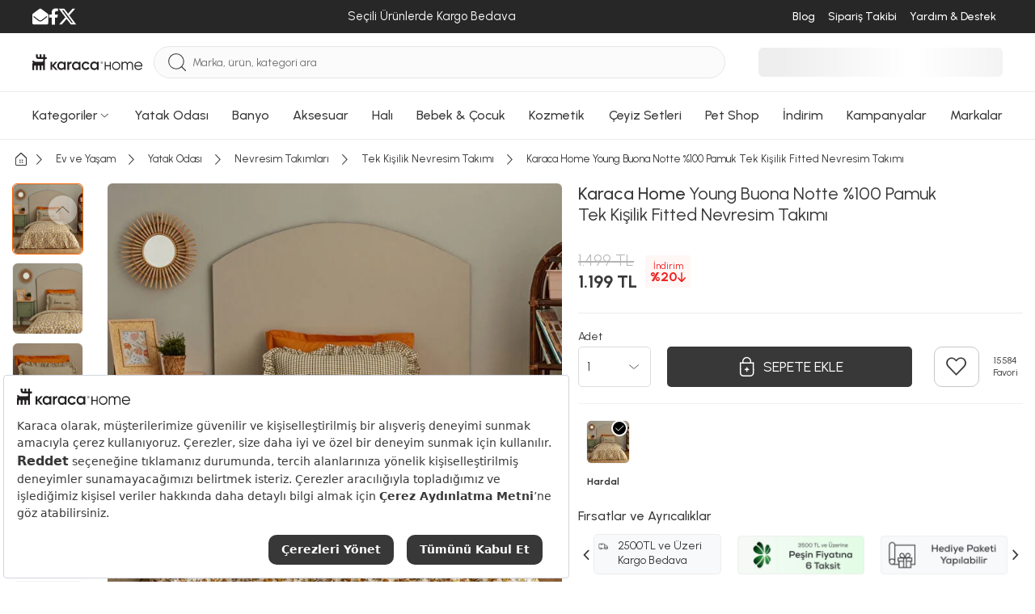

--- FILE ---
content_type: text/html; charset=utf-8
request_url: https://www.karaca-home.com/urun/karaca-home-young-buona-notte-100-pamuk-tek-kisilik-fitted-nevresim-takimi
body_size: 68486
content:
<!DOCTYPE html><html lang="tr"><head><meta charset="UTF-8"><meta http-equiv="X-UA-Compatible" content="IE=edge"><script type="text/javascript">(window.NREUM||(NREUM={})).init={privacy:{cookies_enabled:true},ajax:{deny_list:["bam.eu01.nr-data.net"]},feature_flags:["soft_nav"],distributed_tracing:{enabled:true}};(window.NREUM||(NREUM={})).loader_config={agentID:"538528053",accountID:"3166065",trustKey:"3166065",xpid:"VwcBV1ZVDRAEUlFaAgYOUF0=",licenseKey:"NRJS-a5db9347b2ee2bea1ca",applicationID:"460857969",browserID:"538528053"};;/*! For license information please see nr-loader-spa-1.308.0.min.js.LICENSE.txt */
(()=>{var e,t,r={384:(e,t,r)=>{"use strict";r.d(t,{NT:()=>a,US:()=>u,Zm:()=>o,bQ:()=>d,dV:()=>c,pV:()=>l});var n=r(6154),i=r(1863),s=r(1910);const a={beacon:"bam.nr-data.net",errorBeacon:"bam.nr-data.net"};function o(){return n.gm.NREUM||(n.gm.NREUM={}),void 0===n.gm.newrelic&&(n.gm.newrelic=n.gm.NREUM),n.gm.NREUM}function c(){let e=o();return e.o||(e.o={ST:n.gm.setTimeout,SI:n.gm.setImmediate||n.gm.setInterval,CT:n.gm.clearTimeout,XHR:n.gm.XMLHttpRequest,REQ:n.gm.Request,EV:n.gm.Event,PR:n.gm.Promise,MO:n.gm.MutationObserver,FETCH:n.gm.fetch,WS:n.gm.WebSocket},(0,s.i)(...Object.values(e.o))),e}function d(e,t){let r=o();r.initializedAgents??={},t.initializedAt={ms:(0,i.t)(),date:new Date},r.initializedAgents[e]=t}function u(e,t){o()[e]=t}function l(){return function(){let e=o();const t=e.info||{};e.info={beacon:a.beacon,errorBeacon:a.errorBeacon,...t}}(),function(){let e=o();const t=e.init||{};e.init={...t}}(),c(),function(){let e=o();const t=e.loader_config||{};e.loader_config={...t}}(),o()}},782:(e,t,r)=>{"use strict";r.d(t,{T:()=>n});const n=r(860).K7.pageViewTiming},860:(e,t,r)=>{"use strict";r.d(t,{$J:()=>u,K7:()=>c,P3:()=>d,XX:()=>i,Yy:()=>o,df:()=>s,qY:()=>n,v4:()=>a});const n="events",i="jserrors",s="browser/blobs",a="rum",o="browser/logs",c={ajax:"ajax",genericEvents:"generic_events",jserrors:i,logging:"logging",metrics:"metrics",pageAction:"page_action",pageViewEvent:"page_view_event",pageViewTiming:"page_view_timing",sessionReplay:"session_replay",sessionTrace:"session_trace",softNav:"soft_navigations",spa:"spa"},d={[c.pageViewEvent]:1,[c.pageViewTiming]:2,[c.metrics]:3,[c.jserrors]:4,[c.spa]:5,[c.ajax]:6,[c.sessionTrace]:7,[c.softNav]:8,[c.sessionReplay]:9,[c.logging]:10,[c.genericEvents]:11},u={[c.pageViewEvent]:a,[c.pageViewTiming]:n,[c.ajax]:n,[c.spa]:n,[c.softNav]:n,[c.metrics]:i,[c.jserrors]:i,[c.sessionTrace]:s,[c.sessionReplay]:s,[c.logging]:o,[c.genericEvents]:"ins"}},944:(e,t,r)=>{"use strict";r.d(t,{R:()=>i});var n=r(3241);function i(e,t){"function"==typeof console.debug&&(console.debug("New Relic Warning: https://github.com/newrelic/newrelic-browser-agent/blob/main/docs/warning-codes.md#".concat(e),t),(0,n.W)({agentIdentifier:null,drained:null,type:"data",name:"warn",feature:"warn",data:{code:e,secondary:t}}))}},993:(e,t,r)=>{"use strict";r.d(t,{A$:()=>s,ET:()=>a,TZ:()=>o,p_:()=>i});var n=r(860);const i={ERROR:"ERROR",WARN:"WARN",INFO:"INFO",DEBUG:"DEBUG",TRACE:"TRACE"},s={OFF:0,ERROR:1,WARN:2,INFO:3,DEBUG:4,TRACE:5},a="log",o=n.K7.logging},1541:(e,t,r)=>{"use strict";r.d(t,{U:()=>i,f:()=>n});const n={MFE:"MFE",BA:"BA"};function i(e,t){if(2!==t?.harvestEndpointVersion)return{};const r=t.agentRef.runtime.appMetadata.agents[0].entityGuid;return e?{"source.id":e.id,"source.name":e.name,"source.type":e.type,"parent.id":e.parent?.id||r,"parent.type":e.parent?.type||n.BA}:{"entity.guid":r,appId:t.agentRef.info.applicationID}}},1687:(e,t,r)=>{"use strict";r.d(t,{Ak:()=>d,Ze:()=>h,x3:()=>u});var n=r(3241),i=r(7836),s=r(3606),a=r(860),o=r(2646);const c={};function d(e,t){const r={staged:!1,priority:a.P3[t]||0};l(e),c[e].get(t)||c[e].set(t,r)}function u(e,t){e&&c[e]&&(c[e].get(t)&&c[e].delete(t),p(e,t,!1),c[e].size&&f(e))}function l(e){if(!e)throw new Error("agentIdentifier required");c[e]||(c[e]=new Map)}function h(e="",t="feature",r=!1){if(l(e),!e||!c[e].get(t)||r)return p(e,t);c[e].get(t).staged=!0,f(e)}function f(e){const t=Array.from(c[e]);t.every(([e,t])=>t.staged)&&(t.sort((e,t)=>e[1].priority-t[1].priority),t.forEach(([t])=>{c[e].delete(t),p(e,t)}))}function p(e,t,r=!0){const a=e?i.ee.get(e):i.ee,c=s.i.handlers;if(!a.aborted&&a.backlog&&c){if((0,n.W)({agentIdentifier:e,type:"lifecycle",name:"drain",feature:t}),r){const e=a.backlog[t],r=c[t];if(r){for(let t=0;e&&t<e.length;++t)g(e[t],r);Object.entries(r).forEach(([e,t])=>{Object.values(t||{}).forEach(t=>{t[0]?.on&&t[0]?.context()instanceof o.y&&t[0].on(e,t[1])})})}}a.isolatedBacklog||delete c[t],a.backlog[t]=null,a.emit("drain-"+t,[])}}function g(e,t){var r=e[1];Object.values(t[r]||{}).forEach(t=>{var r=e[0];if(t[0]===r){var n=t[1],i=e[3],s=e[2];n.apply(i,s)}})}},1738:(e,t,r)=>{"use strict";r.d(t,{U:()=>f,Y:()=>h});var n=r(3241),i=r(9908),s=r(1863),a=r(944),o=r(5701),c=r(3969),d=r(8362),u=r(860),l=r(4261);function h(e,t,r,s){const h=s||r;!h||h[e]&&h[e]!==d.d.prototype[e]||(h[e]=function(){(0,i.p)(c.xV,["API/"+e+"/called"],void 0,u.K7.metrics,r.ee),(0,n.W)({agentIdentifier:r.agentIdentifier,drained:!!o.B?.[r.agentIdentifier],type:"data",name:"api",feature:l.Pl+e,data:{}});try{return t.apply(this,arguments)}catch(e){(0,a.R)(23,e)}})}function f(e,t,r,n,a){const o=e.info;null===r?delete o.jsAttributes[t]:o.jsAttributes[t]=r,(a||null===r)&&(0,i.p)(l.Pl+n,[(0,s.t)(),t,r],void 0,"session",e.ee)}},1741:(e,t,r)=>{"use strict";r.d(t,{W:()=>s});var n=r(944),i=r(4261);class s{#e(e,...t){if(this[e]!==s.prototype[e])return this[e](...t);(0,n.R)(35,e)}addPageAction(e,t){return this.#e(i.hG,e,t)}register(e){return this.#e(i.eY,e)}recordCustomEvent(e,t){return this.#e(i.fF,e,t)}setPageViewName(e,t){return this.#e(i.Fw,e,t)}setCustomAttribute(e,t,r){return this.#e(i.cD,e,t,r)}noticeError(e,t){return this.#e(i.o5,e,t)}setUserId(e,t=!1){return this.#e(i.Dl,e,t)}setApplicationVersion(e){return this.#e(i.nb,e)}setErrorHandler(e){return this.#e(i.bt,e)}addRelease(e,t){return this.#e(i.k6,e,t)}log(e,t){return this.#e(i.$9,e,t)}start(){return this.#e(i.d3)}finished(e){return this.#e(i.BL,e)}recordReplay(){return this.#e(i.CH)}pauseReplay(){return this.#e(i.Tb)}addToTrace(e){return this.#e(i.U2,e)}setCurrentRouteName(e){return this.#e(i.PA,e)}interaction(e){return this.#e(i.dT,e)}wrapLogger(e,t,r){return this.#e(i.Wb,e,t,r)}measure(e,t){return this.#e(i.V1,e,t)}consent(e){return this.#e(i.Pv,e)}}},1863:(e,t,r)=>{"use strict";function n(){return Math.floor(performance.now())}r.d(t,{t:()=>n})},1910:(e,t,r)=>{"use strict";r.d(t,{i:()=>s});var n=r(944);const i=new Map;function s(...e){return e.every(e=>{if(i.has(e))return i.get(e);const t="function"==typeof e?e.toString():"",r=t.includes("[native code]"),s=t.includes("nrWrapper");return r||s||(0,n.R)(64,e?.name||t),i.set(e,r),r})}},2555:(e,t,r)=>{"use strict";r.d(t,{D:()=>o,f:()=>a});var n=r(384),i=r(8122);const s={beacon:n.NT.beacon,errorBeacon:n.NT.errorBeacon,licenseKey:void 0,applicationID:void 0,sa:void 0,queueTime:void 0,applicationTime:void 0,ttGuid:void 0,user:void 0,account:void 0,product:void 0,extra:void 0,jsAttributes:{},userAttributes:void 0,atts:void 0,transactionName:void 0,tNamePlain:void 0};function a(e){try{return!!e.licenseKey&&!!e.errorBeacon&&!!e.applicationID}catch(e){return!1}}const o=e=>(0,i.a)(e,s)},2614:(e,t,r)=>{"use strict";r.d(t,{BB:()=>a,H3:()=>n,g:()=>d,iL:()=>c,tS:()=>o,uh:()=>i,wk:()=>s});const n="NRBA",i="SESSION",s=144e5,a=18e5,o={STARTED:"session-started",PAUSE:"session-pause",RESET:"session-reset",RESUME:"session-resume",UPDATE:"session-update"},c={SAME_TAB:"same-tab",CROSS_TAB:"cross-tab"},d={OFF:0,FULL:1,ERROR:2}},2646:(e,t,r)=>{"use strict";r.d(t,{y:()=>n});class n{constructor(e){this.contextId=e}}},2843:(e,t,r)=>{"use strict";r.d(t,{G:()=>s,u:()=>i});var n=r(3878);function i(e,t=!1,r,i){(0,n.DD)("visibilitychange",function(){if(t)return void("hidden"===document.visibilityState&&e());e(document.visibilityState)},r,i)}function s(e,t,r){(0,n.sp)("pagehide",e,t,r)}},3241:(e,t,r)=>{"use strict";r.d(t,{W:()=>s});var n=r(6154);const i="newrelic";function s(e={}){try{n.gm.dispatchEvent(new CustomEvent(i,{detail:e}))}catch(e){}}},3304:(e,t,r)=>{"use strict";r.d(t,{A:()=>s});var n=r(7836);const i=()=>{const e=new WeakSet;return(t,r)=>{if("object"==typeof r&&null!==r){if(e.has(r))return;e.add(r)}return r}};function s(e){try{return JSON.stringify(e,i())??""}catch(e){try{n.ee.emit("internal-error",[e])}catch(e){}return""}}},3333:(e,t,r)=>{"use strict";r.d(t,{$v:()=>u,TZ:()=>n,Xh:()=>c,Zp:()=>i,kd:()=>d,mq:()=>o,nf:()=>a,qN:()=>s});const n=r(860).K7.genericEvents,i=["auxclick","click","copy","keydown","paste","scrollend"],s=["focus","blur"],a=4,o=1e3,c=2e3,d=["PageAction","UserAction","BrowserPerformance"],u={RESOURCES:"experimental.resources",REGISTER:"register"}},3434:(e,t,r)=>{"use strict";r.d(t,{Jt:()=>s,YM:()=>d});var n=r(7836),i=r(5607);const s="nr@original:".concat(i.W),a=50;var o=Object.prototype.hasOwnProperty,c=!1;function d(e,t){return e||(e=n.ee),r.inPlace=function(e,t,n,i,s){n||(n="");const a="-"===n.charAt(0);for(let o=0;o<t.length;o++){const c=t[o],d=e[c];l(d)||(e[c]=r(d,a?c+n:n,i,c,s))}},r.flag=s,r;function r(t,r,n,c,d){return l(t)?t:(r||(r=""),nrWrapper[s]=t,function(e,t,r){if(Object.defineProperty&&Object.keys)try{return Object.keys(e).forEach(function(r){Object.defineProperty(t,r,{get:function(){return e[r]},set:function(t){return e[r]=t,t}})}),t}catch(e){u([e],r)}for(var n in e)o.call(e,n)&&(t[n]=e[n])}(t,nrWrapper,e),nrWrapper);function nrWrapper(){var s,o,l,h;let f;try{o=this,s=[...arguments],l="function"==typeof n?n(s,o):n||{}}catch(t){u([t,"",[s,o,c],l],e)}i(r+"start",[s,o,c],l,d);const p=performance.now();let g;try{return h=t.apply(o,s),g=performance.now(),h}catch(e){throw g=performance.now(),i(r+"err",[s,o,e],l,d),f=e,f}finally{const e=g-p,t={start:p,end:g,duration:e,isLongTask:e>=a,methodName:c,thrownError:f};t.isLongTask&&i("long-task",[t,o],l,d),i(r+"end",[s,o,h],l,d)}}}function i(r,n,i,s){if(!c||t){var a=c;c=!0;try{e.emit(r,n,i,t,s)}catch(t){u([t,r,n,i],e)}c=a}}}function u(e,t){t||(t=n.ee);try{t.emit("internal-error",e)}catch(e){}}function l(e){return!(e&&"function"==typeof e&&e.apply&&!e[s])}},3606:(e,t,r)=>{"use strict";r.d(t,{i:()=>s});var n=r(9908);s.on=a;var i=s.handlers={};function s(e,t,r,s){a(s||n.d,i,e,t,r)}function a(e,t,r,i,s){s||(s="feature"),e||(e=n.d);var a=t[s]=t[s]||{};(a[r]=a[r]||[]).push([e,i])}},3738:(e,t,r)=>{"use strict";r.d(t,{He:()=>i,Kp:()=>o,Lc:()=>d,Rz:()=>u,TZ:()=>n,bD:()=>s,d3:()=>a,jx:()=>l,sl:()=>h,uP:()=>c});const n=r(860).K7.sessionTrace,i="bstResource",s="resource",a="-start",o="-end",c="fn"+a,d="fn"+o,u="pushState",l=1e3,h=3e4},3785:(e,t,r)=>{"use strict";r.d(t,{R:()=>c,b:()=>d});var n=r(9908),i=r(1863),s=r(860),a=r(3969),o=r(993);function c(e,t,r={},c=o.p_.INFO,d=!0,u,l=(0,i.t)()){(0,n.p)(a.xV,["API/logging/".concat(c.toLowerCase(),"/called")],void 0,s.K7.metrics,e),(0,n.p)(o.ET,[l,t,r,c,d,u],void 0,s.K7.logging,e)}function d(e){return"string"==typeof e&&Object.values(o.p_).some(t=>t===e.toUpperCase().trim())}},3878:(e,t,r)=>{"use strict";function n(e,t){return{capture:e,passive:!1,signal:t}}function i(e,t,r=!1,i){window.addEventListener(e,t,n(r,i))}function s(e,t,r=!1,i){document.addEventListener(e,t,n(r,i))}r.d(t,{DD:()=>s,jT:()=>n,sp:()=>i})},3962:(e,t,r)=>{"use strict";r.d(t,{AM:()=>a,O2:()=>l,OV:()=>s,Qu:()=>h,TZ:()=>c,ih:()=>f,pP:()=>o,t1:()=>u,tC:()=>i,wD:()=>d});var n=r(860);const i=["click","keydown","submit"],s="popstate",a="api",o="initialPageLoad",c=n.K7.softNav,d=5e3,u=500,l={INITIAL_PAGE_LOAD:"",ROUTE_CHANGE:1,UNSPECIFIED:2},h={INTERACTION:1,AJAX:2,CUSTOM_END:3,CUSTOM_TRACER:4},f={IP:"in progress",PF:"pending finish",FIN:"finished",CAN:"cancelled"}},3969:(e,t,r)=>{"use strict";r.d(t,{TZ:()=>n,XG:()=>o,rs:()=>i,xV:()=>a,z_:()=>s});const n=r(860).K7.metrics,i="sm",s="cm",a="storeSupportabilityMetrics",o="storeEventMetrics"},4234:(e,t,r)=>{"use strict";r.d(t,{W:()=>s});var n=r(7836),i=r(1687);class s{constructor(e,t){this.agentIdentifier=e,this.ee=n.ee.get(e),this.featureName=t,this.blocked=!1}deregisterDrain(){(0,i.x3)(this.agentIdentifier,this.featureName)}}},4261:(e,t,r)=>{"use strict";r.d(t,{$9:()=>u,BL:()=>c,CH:()=>p,Dl:()=>R,Fw:()=>w,PA:()=>v,Pl:()=>n,Pv:()=>A,Tb:()=>h,U2:()=>a,V1:()=>E,Wb:()=>T,bt:()=>y,cD:()=>b,d3:()=>x,dT:()=>d,eY:()=>g,fF:()=>f,hG:()=>s,hw:()=>i,k6:()=>o,nb:()=>m,o5:()=>l});const n="api-",i=n+"ixn-",s="addPageAction",a="addToTrace",o="addRelease",c="finished",d="interaction",u="log",l="noticeError",h="pauseReplay",f="recordCustomEvent",p="recordReplay",g="register",m="setApplicationVersion",v="setCurrentRouteName",b="setCustomAttribute",y="setErrorHandler",w="setPageViewName",R="setUserId",x="start",T="wrapLogger",E="measure",A="consent"},5205:(e,t,r)=>{"use strict";r.d(t,{j:()=>S});var n=r(384),i=r(1741);var s=r(2555),a=r(3333);const o=e=>{if(!e||"string"!=typeof e)return!1;try{document.createDocumentFragment().querySelector(e)}catch{return!1}return!0};var c=r(2614),d=r(944),u=r(8122);const l="[data-nr-mask]",h=e=>(0,u.a)(e,(()=>{const e={feature_flags:[],experimental:{allow_registered_children:!1,resources:!1},mask_selector:"*",block_selector:"[data-nr-block]",mask_input_options:{color:!1,date:!1,"datetime-local":!1,email:!1,month:!1,number:!1,range:!1,search:!1,tel:!1,text:!1,time:!1,url:!1,week:!1,textarea:!1,select:!1,password:!0}};return{ajax:{deny_list:void 0,block_internal:!0,enabled:!0,autoStart:!0},api:{get allow_registered_children(){return e.feature_flags.includes(a.$v.REGISTER)||e.experimental.allow_registered_children},set allow_registered_children(t){e.experimental.allow_registered_children=t},duplicate_registered_data:!1},browser_consent_mode:{enabled:!1},distributed_tracing:{enabled:void 0,exclude_newrelic_header:void 0,cors_use_newrelic_header:void 0,cors_use_tracecontext_headers:void 0,allowed_origins:void 0},get feature_flags(){return e.feature_flags},set feature_flags(t){e.feature_flags=t},generic_events:{enabled:!0,autoStart:!0},harvest:{interval:30},jserrors:{enabled:!0,autoStart:!0},logging:{enabled:!0,autoStart:!0},metrics:{enabled:!0,autoStart:!0},obfuscate:void 0,page_action:{enabled:!0},page_view_event:{enabled:!0,autoStart:!0},page_view_timing:{enabled:!0,autoStart:!0},performance:{capture_marks:!1,capture_measures:!1,capture_detail:!0,resources:{get enabled(){return e.feature_flags.includes(a.$v.RESOURCES)||e.experimental.resources},set enabled(t){e.experimental.resources=t},asset_types:[],first_party_domains:[],ignore_newrelic:!0}},privacy:{cookies_enabled:!0},proxy:{assets:void 0,beacon:void 0},session:{expiresMs:c.wk,inactiveMs:c.BB},session_replay:{autoStart:!0,enabled:!1,preload:!1,sampling_rate:10,error_sampling_rate:100,collect_fonts:!1,inline_images:!1,fix_stylesheets:!0,mask_all_inputs:!0,get mask_text_selector(){return e.mask_selector},set mask_text_selector(t){o(t)?e.mask_selector="".concat(t,",").concat(l):""===t||null===t?e.mask_selector=l:(0,d.R)(5,t)},get block_class(){return"nr-block"},get ignore_class(){return"nr-ignore"},get mask_text_class(){return"nr-mask"},get block_selector(){return e.block_selector},set block_selector(t){o(t)?e.block_selector+=",".concat(t):""!==t&&(0,d.R)(6,t)},get mask_input_options(){return e.mask_input_options},set mask_input_options(t){t&&"object"==typeof t?e.mask_input_options={...t,password:!0}:(0,d.R)(7,t)}},session_trace:{enabled:!0,autoStart:!0},soft_navigations:{enabled:!0,autoStart:!0},spa:{enabled:!0,autoStart:!0},ssl:void 0,user_actions:{enabled:!0,elementAttributes:["id","className","tagName","type"]}}})());var f=r(6154),p=r(9324);let g=0;const m={buildEnv:p.F3,distMethod:p.Xs,version:p.xv,originTime:f.WN},v={consented:!1},b={appMetadata:{},get consented(){return this.session?.state?.consent||v.consented},set consented(e){v.consented=e},customTransaction:void 0,denyList:void 0,disabled:!1,harvester:void 0,isolatedBacklog:!1,isRecording:!1,loaderType:void 0,maxBytes:3e4,obfuscator:void 0,onerror:void 0,ptid:void 0,releaseIds:{},session:void 0,timeKeeper:void 0,registeredEntities:[],jsAttributesMetadata:{bytes:0},get harvestCount(){return++g}},y=e=>{const t=(0,u.a)(e,b),r=Object.keys(m).reduce((e,t)=>(e[t]={value:m[t],writable:!1,configurable:!0,enumerable:!0},e),{});return Object.defineProperties(t,r)};var w=r(5701);const R=e=>{const t=e.startsWith("http");e+="/",r.p=t?e:"https://"+e};var x=r(7836),T=r(3241);const E={accountID:void 0,trustKey:void 0,agentID:void 0,licenseKey:void 0,applicationID:void 0,xpid:void 0},A=e=>(0,u.a)(e,E),_=new Set;function S(e,t={},r,a){let{init:o,info:c,loader_config:d,runtime:u={},exposed:l=!0}=t;if(!c){const e=(0,n.pV)();o=e.init,c=e.info,d=e.loader_config}e.init=h(o||{}),e.loader_config=A(d||{}),c.jsAttributes??={},f.bv&&(c.jsAttributes.isWorker=!0),e.info=(0,s.D)(c);const p=e.init,g=[c.beacon,c.errorBeacon];_.has(e.agentIdentifier)||(p.proxy.assets&&(R(p.proxy.assets),g.push(p.proxy.assets)),p.proxy.beacon&&g.push(p.proxy.beacon),e.beacons=[...g],function(e){const t=(0,n.pV)();Object.getOwnPropertyNames(i.W.prototype).forEach(r=>{const n=i.W.prototype[r];if("function"!=typeof n||"constructor"===n)return;let s=t[r];e[r]&&!1!==e.exposed&&"micro-agent"!==e.runtime?.loaderType&&(t[r]=(...t)=>{const n=e[r](...t);return s?s(...t):n})})}(e),(0,n.US)("activatedFeatures",w.B)),u.denyList=[...p.ajax.deny_list||[],...p.ajax.block_internal?g:[]],u.ptid=e.agentIdentifier,u.loaderType=r,e.runtime=y(u),_.has(e.agentIdentifier)||(e.ee=x.ee.get(e.agentIdentifier),e.exposed=l,(0,T.W)({agentIdentifier:e.agentIdentifier,drained:!!w.B?.[e.agentIdentifier],type:"lifecycle",name:"initialize",feature:void 0,data:e.config})),_.add(e.agentIdentifier)}},5270:(e,t,r)=>{"use strict";r.d(t,{Aw:()=>a,SR:()=>s,rF:()=>o});var n=r(384),i=r(7767);function s(e){return!!(0,n.dV)().o.MO&&(0,i.V)(e)&&!0===e?.session_trace.enabled}function a(e){return!0===e?.session_replay.preload&&s(e)}function o(e,t){try{if("string"==typeof t?.type){if("password"===t.type.toLowerCase())return"*".repeat(e?.length||0);if(void 0!==t?.dataset?.nrUnmask||t?.classList?.contains("nr-unmask"))return e}}catch(e){}return"string"==typeof e?e.replace(/[\S]/g,"*"):"*".repeat(e?.length||0)}},5289:(e,t,r)=>{"use strict";r.d(t,{GG:()=>a,Qr:()=>c,sB:()=>o});var n=r(3878),i=r(6389);function s(){return"undefined"==typeof document||"complete"===document.readyState}function a(e,t){if(s())return e();const r=(0,i.J)(e),a=setInterval(()=>{s()&&(clearInterval(a),r())},500);(0,n.sp)("load",r,t)}function o(e){if(s())return e();(0,n.DD)("DOMContentLoaded",e)}function c(e){if(s())return e();(0,n.sp)("popstate",e)}},5607:(e,t,r)=>{"use strict";r.d(t,{W:()=>n});const n=(0,r(9566).bz)()},5701:(e,t,r)=>{"use strict";r.d(t,{B:()=>s,t:()=>a});var n=r(3241);const i=new Set,s={};function a(e,t){const r=t.agentIdentifier;s[r]??={},e&&"object"==typeof e&&(i.has(r)||(t.ee.emit("rumresp",[e]),s[r]=e,i.add(r),(0,n.W)({agentIdentifier:r,loaded:!0,drained:!0,type:"lifecycle",name:"load",feature:void 0,data:e})))}},6154:(e,t,r)=>{"use strict";r.d(t,{OF:()=>d,RI:()=>i,WN:()=>h,bv:()=>s,eN:()=>f,gm:()=>a,lR:()=>l,m:()=>c,mw:()=>o,sb:()=>u});var n=r(1863);const i="undefined"!=typeof window&&!!window.document,s="undefined"!=typeof WorkerGlobalScope&&("undefined"!=typeof self&&self instanceof WorkerGlobalScope&&self.navigator instanceof WorkerNavigator||"undefined"!=typeof globalThis&&globalThis instanceof WorkerGlobalScope&&globalThis.navigator instanceof WorkerNavigator),a=i?window:"undefined"!=typeof WorkerGlobalScope&&("undefined"!=typeof self&&self instanceof WorkerGlobalScope&&self||"undefined"!=typeof globalThis&&globalThis instanceof WorkerGlobalScope&&globalThis),o=Boolean("hidden"===a?.document?.visibilityState),c=""+a?.location,d=/iPad|iPhone|iPod/.test(a.navigator?.userAgent),u=d&&"undefined"==typeof SharedWorker,l=(()=>{const e=a.navigator?.userAgent?.match(/Firefox[/\s](\d+\.\d+)/);return Array.isArray(e)&&e.length>=2?+e[1]:0})(),h=Date.now()-(0,n.t)(),f=()=>"undefined"!=typeof PerformanceNavigationTiming&&a?.performance?.getEntriesByType("navigation")?.[0]?.responseStart},6344:(e,t,r)=>{"use strict";r.d(t,{BB:()=>u,Qb:()=>l,TZ:()=>i,Ug:()=>a,Vh:()=>s,_s:()=>o,bc:()=>d,yP:()=>c});var n=r(2614);const i=r(860).K7.sessionReplay,s="errorDuringReplay",a=.12,o={DomContentLoaded:0,Load:1,FullSnapshot:2,IncrementalSnapshot:3,Meta:4,Custom:5},c={[n.g.ERROR]:15e3,[n.g.FULL]:3e5,[n.g.OFF]:0},d={RESET:{message:"Session was reset",sm:"Reset"},IMPORT:{message:"Recorder failed to import",sm:"Import"},TOO_MANY:{message:"429: Too Many Requests",sm:"Too-Many"},TOO_BIG:{message:"Payload was too large",sm:"Too-Big"},CROSS_TAB:{message:"Session Entity was set to OFF on another tab",sm:"Cross-Tab"},ENTITLEMENTS:{message:"Session Replay is not allowed and will not be started",sm:"Entitlement"}},u=5e3,l={API:"api",RESUME:"resume",SWITCH_TO_FULL:"switchToFull",INITIALIZE:"initialize",PRELOAD:"preload"}},6389:(e,t,r)=>{"use strict";function n(e,t=500,r={}){const n=r?.leading||!1;let i;return(...r)=>{n&&void 0===i&&(e.apply(this,r),i=setTimeout(()=>{i=clearTimeout(i)},t)),n||(clearTimeout(i),i=setTimeout(()=>{e.apply(this,r)},t))}}function i(e){let t=!1;return(...r)=>{t||(t=!0,e.apply(this,r))}}r.d(t,{J:()=>i,s:()=>n})},6630:(e,t,r)=>{"use strict";r.d(t,{T:()=>n});const n=r(860).K7.pageViewEvent},6774:(e,t,r)=>{"use strict";r.d(t,{T:()=>n});const n=r(860).K7.jserrors},7295:(e,t,r)=>{"use strict";r.d(t,{Xv:()=>a,gX:()=>i,iW:()=>s});var n=[];function i(e){if(!e||s(e))return!1;if(0===n.length)return!0;if("*"===n[0].hostname)return!1;for(var t=0;t<n.length;t++){var r=n[t];if(r.hostname.test(e.hostname)&&r.pathname.test(e.pathname))return!1}return!0}function s(e){return void 0===e.hostname}function a(e){if(n=[],e&&e.length)for(var t=0;t<e.length;t++){let r=e[t];if(!r)continue;if("*"===r)return void(n=[{hostname:"*"}]);0===r.indexOf("http://")?r=r.substring(7):0===r.indexOf("https://")&&(r=r.substring(8));const i=r.indexOf("/");let s,a;i>0?(s=r.substring(0,i),a=r.substring(i)):(s=r,a="*");let[c]=s.split(":");n.push({hostname:o(c),pathname:o(a,!0)})}}function o(e,t=!1){const r=e.replace(/[.+?^${}()|[\]\\]/g,e=>"\\"+e).replace(/\*/g,".*?");return new RegExp((t?"^":"")+r+"$")}},7485:(e,t,r)=>{"use strict";r.d(t,{D:()=>i});var n=r(6154);function i(e){if(0===(e||"").indexOf("data:"))return{protocol:"data"};try{const t=new URL(e,location.href),r={port:t.port,hostname:t.hostname,pathname:t.pathname,search:t.search,protocol:t.protocol.slice(0,t.protocol.indexOf(":")),sameOrigin:t.protocol===n.gm?.location?.protocol&&t.host===n.gm?.location?.host};return r.port&&""!==r.port||("http:"===t.protocol&&(r.port="80"),"https:"===t.protocol&&(r.port="443")),r.pathname&&""!==r.pathname?r.pathname.startsWith("/")||(r.pathname="/".concat(r.pathname)):r.pathname="/",r}catch(e){return{}}}},7699:(e,t,r)=>{"use strict";r.d(t,{It:()=>s,KC:()=>o,No:()=>i,qh:()=>a});var n=r(860);const i=16e3,s=1e6,a="SESSION_ERROR",o={[n.K7.logging]:!0,[n.K7.genericEvents]:!1,[n.K7.jserrors]:!1,[n.K7.ajax]:!1}},7767:(e,t,r)=>{"use strict";r.d(t,{V:()=>i});var n=r(6154);const i=e=>n.RI&&!0===e?.privacy.cookies_enabled},7836:(e,t,r)=>{"use strict";r.d(t,{P:()=>o,ee:()=>c});var n=r(384),i=r(8990),s=r(2646),a=r(5607);const o="nr@context:".concat(a.W),c=function e(t,r){var n={},a={},u={},l=!1;try{l=16===r.length&&d.initializedAgents?.[r]?.runtime.isolatedBacklog}catch(e){}var h={on:p,addEventListener:p,removeEventListener:function(e,t){var r=n[e];if(!r)return;for(var i=0;i<r.length;i++)r[i]===t&&r.splice(i,1)},emit:function(e,r,n,i,s){!1!==s&&(s=!0);if(c.aborted&&!i)return;t&&s&&t.emit(e,r,n);var o=f(n);g(e).forEach(e=>{e.apply(o,r)});var d=v()[a[e]];d&&d.push([h,e,r,o]);return o},get:m,listeners:g,context:f,buffer:function(e,t){const r=v();if(t=t||"feature",h.aborted)return;Object.entries(e||{}).forEach(([e,n])=>{a[n]=t,t in r||(r[t]=[])})},abort:function(){h._aborted=!0,Object.keys(h.backlog).forEach(e=>{delete h.backlog[e]})},isBuffering:function(e){return!!v()[a[e]]},debugId:r,backlog:l?{}:t&&"object"==typeof t.backlog?t.backlog:{},isolatedBacklog:l};return Object.defineProperty(h,"aborted",{get:()=>{let e=h._aborted||!1;return e||(t&&(e=t.aborted),e)}}),h;function f(e){return e&&e instanceof s.y?e:e?(0,i.I)(e,o,()=>new s.y(o)):new s.y(o)}function p(e,t){n[e]=g(e).concat(t)}function g(e){return n[e]||[]}function m(t){return u[t]=u[t]||e(h,t)}function v(){return h.backlog}}(void 0,"globalEE"),d=(0,n.Zm)();d.ee||(d.ee=c)},8122:(e,t,r)=>{"use strict";r.d(t,{a:()=>i});var n=r(944);function i(e,t){try{if(!e||"object"!=typeof e)return(0,n.R)(3);if(!t||"object"!=typeof t)return(0,n.R)(4);const r=Object.create(Object.getPrototypeOf(t),Object.getOwnPropertyDescriptors(t)),s=0===Object.keys(r).length?e:r;for(let a in s)if(void 0!==e[a])try{if(null===e[a]){r[a]=null;continue}Array.isArray(e[a])&&Array.isArray(t[a])?r[a]=Array.from(new Set([...e[a],...t[a]])):"object"==typeof e[a]&&"object"==typeof t[a]?r[a]=i(e[a],t[a]):r[a]=e[a]}catch(e){r[a]||(0,n.R)(1,e)}return r}catch(e){(0,n.R)(2,e)}}},8139:(e,t,r)=>{"use strict";r.d(t,{u:()=>h});var n=r(7836),i=r(3434),s=r(8990),a=r(6154);const o={},c=a.gm.XMLHttpRequest,d="addEventListener",u="removeEventListener",l="nr@wrapped:".concat(n.P);function h(e){var t=function(e){return(e||n.ee).get("events")}(e);if(o[t.debugId]++)return t;o[t.debugId]=1;var r=(0,i.YM)(t,!0);function h(e){r.inPlace(e,[d,u],"-",p)}function p(e,t){return e[1]}return"getPrototypeOf"in Object&&(a.RI&&f(document,h),c&&f(c.prototype,h),f(a.gm,h)),t.on(d+"-start",function(e,t){var n=e[1];if(null!==n&&("function"==typeof n||"object"==typeof n)&&"newrelic"!==e[0]){var i=(0,s.I)(n,l,function(){var e={object:function(){if("function"!=typeof n.handleEvent)return;return n.handleEvent.apply(n,arguments)},function:n}[typeof n];return e?r(e,"fn-",null,e.name||"anonymous"):n});this.wrapped=e[1]=i}}),t.on(u+"-start",function(e){e[1]=this.wrapped||e[1]}),t}function f(e,t,...r){let n=e;for(;"object"==typeof n&&!Object.prototype.hasOwnProperty.call(n,d);)n=Object.getPrototypeOf(n);n&&t(n,...r)}},8362:(e,t,r)=>{"use strict";r.d(t,{d:()=>s});var n=r(9566),i=r(1741);class s extends i.W{agentIdentifier=(0,n.LA)(16)}},8374:(e,t,r)=>{r.nc=(()=>{try{return document?.currentScript?.nonce}catch(e){}return""})()},8990:(e,t,r)=>{"use strict";r.d(t,{I:()=>i});var n=Object.prototype.hasOwnProperty;function i(e,t,r){if(n.call(e,t))return e[t];var i=r();if(Object.defineProperty&&Object.keys)try{return Object.defineProperty(e,t,{value:i,writable:!0,enumerable:!1}),i}catch(e){}return e[t]=i,i}},9119:(e,t,r)=>{"use strict";r.d(t,{L:()=>s});var n=/([^?#]*)[^#]*(#[^?]*|$).*/,i=/([^?#]*)().*/;function s(e,t){return e?e.replace(t?n:i,"$1$2"):e}},9300:(e,t,r)=>{"use strict";r.d(t,{T:()=>n});const n=r(860).K7.ajax},9324:(e,t,r)=>{"use strict";r.d(t,{AJ:()=>a,F3:()=>i,Xs:()=>s,Yq:()=>o,xv:()=>n});const n="1.308.0",i="PROD",s="CDN",a="@newrelic/rrweb",o="1.0.1"},9566:(e,t,r)=>{"use strict";r.d(t,{LA:()=>o,ZF:()=>c,bz:()=>a,el:()=>d});var n=r(6154);const i="xxxxxxxx-xxxx-4xxx-yxxx-xxxxxxxxxxxx";function s(e,t){return e?15&e[t]:16*Math.random()|0}function a(){const e=n.gm?.crypto||n.gm?.msCrypto;let t,r=0;return e&&e.getRandomValues&&(t=e.getRandomValues(new Uint8Array(30))),i.split("").map(e=>"x"===e?s(t,r++).toString(16):"y"===e?(3&s()|8).toString(16):e).join("")}function o(e){const t=n.gm?.crypto||n.gm?.msCrypto;let r,i=0;t&&t.getRandomValues&&(r=t.getRandomValues(new Uint8Array(e)));const a=[];for(var o=0;o<e;o++)a.push(s(r,i++).toString(16));return a.join("")}function c(){return o(16)}function d(){return o(32)}},9908:(e,t,r)=>{"use strict";r.d(t,{d:()=>n,p:()=>i});var n=r(7836).ee.get("handle");function i(e,t,r,i,s){s?(s.buffer([e],i),s.emit(e,t,r)):(n.buffer([e],i),n.emit(e,t,r))}}},n={};function i(e){var t=n[e];if(void 0!==t)return t.exports;var s=n[e]={exports:{}};return r[e](s,s.exports,i),s.exports}i.m=r,i.d=(e,t)=>{for(var r in t)i.o(t,r)&&!i.o(e,r)&&Object.defineProperty(e,r,{enumerable:!0,get:t[r]})},i.f={},i.e=e=>Promise.all(Object.keys(i.f).reduce((t,r)=>(i.f[r](e,t),t),[])),i.u=e=>({212:"nr-spa-compressor",249:"nr-spa-recorder",478:"nr-spa"}[e]+"-1.308.0.min.js"),i.o=(e,t)=>Object.prototype.hasOwnProperty.call(e,t),e={},t="NRBA-1.308.0.PROD:",i.l=(r,n,s,a)=>{if(e[r])e[r].push(n);else{var o,c;if(void 0!==s)for(var d=document.getElementsByTagName("script"),u=0;u<d.length;u++){var l=d[u];if(l.getAttribute("src")==r||l.getAttribute("data-webpack")==t+s){o=l;break}}if(!o){c=!0;var h={478:"sha512-RSfSVnmHk59T/uIPbdSE0LPeqcEdF4/+XhfJdBuccH5rYMOEZDhFdtnh6X6nJk7hGpzHd9Ujhsy7lZEz/ORYCQ==",249:"sha512-ehJXhmntm85NSqW4MkhfQqmeKFulra3klDyY0OPDUE+sQ3GokHlPh1pmAzuNy//3j4ac6lzIbmXLvGQBMYmrkg==",212:"sha512-B9h4CR46ndKRgMBcK+j67uSR2RCnJfGefU+A7FrgR/k42ovXy5x/MAVFiSvFxuVeEk/pNLgvYGMp1cBSK/G6Fg=="};(o=document.createElement("script")).charset="utf-8",i.nc&&o.setAttribute("nonce",i.nc),o.setAttribute("data-webpack",t+s),o.src=r,0!==o.src.indexOf(window.location.origin+"/")&&(o.crossOrigin="anonymous"),h[a]&&(o.integrity=h[a])}e[r]=[n];var f=(t,n)=>{o.onerror=o.onload=null,clearTimeout(p);var i=e[r];if(delete e[r],o.parentNode&&o.parentNode.removeChild(o),i&&i.forEach(e=>e(n)),t)return t(n)},p=setTimeout(f.bind(null,void 0,{type:"timeout",target:o}),12e4);o.onerror=f.bind(null,o.onerror),o.onload=f.bind(null,o.onload),c&&document.head.appendChild(o)}},i.r=e=>{"undefined"!=typeof Symbol&&Symbol.toStringTag&&Object.defineProperty(e,Symbol.toStringTag,{value:"Module"}),Object.defineProperty(e,"__esModule",{value:!0})},i.p="https://js-agent.newrelic.com/",(()=>{var e={38:0,788:0};i.f.j=(t,r)=>{var n=i.o(e,t)?e[t]:void 0;if(0!==n)if(n)r.push(n[2]);else{var s=new Promise((r,i)=>n=e[t]=[r,i]);r.push(n[2]=s);var a=i.p+i.u(t),o=new Error;i.l(a,r=>{if(i.o(e,t)&&(0!==(n=e[t])&&(e[t]=void 0),n)){var s=r&&("load"===r.type?"missing":r.type),a=r&&r.target&&r.target.src;o.message="Loading chunk "+t+" failed: ("+s+": "+a+")",o.name="ChunkLoadError",o.type=s,o.request=a,n[1](o)}},"chunk-"+t,t)}};var t=(t,r)=>{var n,s,[a,o,c]=r,d=0;if(a.some(t=>0!==e[t])){for(n in o)i.o(o,n)&&(i.m[n]=o[n]);if(c)c(i)}for(t&&t(r);d<a.length;d++)s=a[d],i.o(e,s)&&e[s]&&e[s][0](),e[s]=0},r=self["webpackChunk:NRBA-1.308.0.PROD"]=self["webpackChunk:NRBA-1.308.0.PROD"]||[];r.forEach(t.bind(null,0)),r.push=t.bind(null,r.push.bind(r))})(),(()=>{"use strict";i(8374);var e=i(8362),t=i(860);const r=Object.values(t.K7);var n=i(5205);var s=i(9908),a=i(1863),o=i(4261),c=i(1738);var d=i(1687),u=i(4234),l=i(5289),h=i(6154),f=i(944),p=i(5270),g=i(7767),m=i(6389),v=i(7699);class b extends u.W{constructor(e,t){super(e.agentIdentifier,t),this.agentRef=e,this.abortHandler=void 0,this.featAggregate=void 0,this.loadedSuccessfully=void 0,this.onAggregateImported=new Promise(e=>{this.loadedSuccessfully=e}),this.deferred=Promise.resolve(),!1===e.init[this.featureName].autoStart?this.deferred=new Promise((t,r)=>{this.ee.on("manual-start-all",(0,m.J)(()=>{(0,d.Ak)(e.agentIdentifier,this.featureName),t()}))}):(0,d.Ak)(e.agentIdentifier,t)}importAggregator(e,t,r={}){if(this.featAggregate)return;const n=async()=>{let n;await this.deferred;try{if((0,g.V)(e.init)){const{setupAgentSession:t}=await i.e(478).then(i.bind(i,8766));n=t(e)}}catch(e){(0,f.R)(20,e),this.ee.emit("internal-error",[e]),(0,s.p)(v.qh,[e],void 0,this.featureName,this.ee)}try{if(!this.#t(this.featureName,n,e.init))return(0,d.Ze)(this.agentIdentifier,this.featureName),void this.loadedSuccessfully(!1);const{Aggregate:i}=await t();this.featAggregate=new i(e,r),e.runtime.harvester.initializedAggregates.push(this.featAggregate),this.loadedSuccessfully(!0)}catch(e){(0,f.R)(34,e),this.abortHandler?.(),(0,d.Ze)(this.agentIdentifier,this.featureName,!0),this.loadedSuccessfully(!1),this.ee&&this.ee.abort()}};h.RI?(0,l.GG)(()=>n(),!0):n()}#t(e,r,n){if(this.blocked)return!1;switch(e){case t.K7.sessionReplay:return(0,p.SR)(n)&&!!r;case t.K7.sessionTrace:return!!r;default:return!0}}}var y=i(6630),w=i(2614),R=i(3241);class x extends b{static featureName=y.T;constructor(e){var t;super(e,y.T),this.setupInspectionEvents(e.agentIdentifier),t=e,(0,c.Y)(o.Fw,function(e,r){"string"==typeof e&&("/"!==e.charAt(0)&&(e="/"+e),t.runtime.customTransaction=(r||"http://custom.transaction")+e,(0,s.p)(o.Pl+o.Fw,[(0,a.t)()],void 0,void 0,t.ee))},t),this.importAggregator(e,()=>i.e(478).then(i.bind(i,2467)))}setupInspectionEvents(e){const t=(t,r)=>{t&&(0,R.W)({agentIdentifier:e,timeStamp:t.timeStamp,loaded:"complete"===t.target.readyState,type:"window",name:r,data:t.target.location+""})};(0,l.sB)(e=>{t(e,"DOMContentLoaded")}),(0,l.GG)(e=>{t(e,"load")}),(0,l.Qr)(e=>{t(e,"navigate")}),this.ee.on(w.tS.UPDATE,(t,r)=>{(0,R.W)({agentIdentifier:e,type:"lifecycle",name:"session",data:r})})}}var T=i(384);class E extends e.d{constructor(e){var t;(super(),h.gm)?(this.features={},(0,T.bQ)(this.agentIdentifier,this),this.desiredFeatures=new Set(e.features||[]),this.desiredFeatures.add(x),(0,n.j)(this,e,e.loaderType||"agent"),t=this,(0,c.Y)(o.cD,function(e,r,n=!1){if("string"==typeof e){if(["string","number","boolean"].includes(typeof r)||null===r)return(0,c.U)(t,e,r,o.cD,n);(0,f.R)(40,typeof r)}else(0,f.R)(39,typeof e)},t),function(e){(0,c.Y)(o.Dl,function(t,r=!1){if("string"!=typeof t&&null!==t)return void(0,f.R)(41,typeof t);const n=e.info.jsAttributes["enduser.id"];r&&null!=n&&n!==t?(0,s.p)(o.Pl+"setUserIdAndResetSession",[t],void 0,"session",e.ee):(0,c.U)(e,"enduser.id",t,o.Dl,!0)},e)}(this),function(e){(0,c.Y)(o.nb,function(t){if("string"==typeof t||null===t)return(0,c.U)(e,"application.version",t,o.nb,!1);(0,f.R)(42,typeof t)},e)}(this),function(e){(0,c.Y)(o.d3,function(){e.ee.emit("manual-start-all")},e)}(this),function(e){(0,c.Y)(o.Pv,function(t=!0){if("boolean"==typeof t){if((0,s.p)(o.Pl+o.Pv,[t],void 0,"session",e.ee),e.runtime.consented=t,t){const t=e.features.page_view_event;t.onAggregateImported.then(e=>{const r=t.featAggregate;e&&!r.sentRum&&r.sendRum()})}}else(0,f.R)(65,typeof t)},e)}(this),this.run()):(0,f.R)(21)}get config(){return{info:this.info,init:this.init,loader_config:this.loader_config,runtime:this.runtime}}get api(){return this}run(){try{const e=function(e){const t={};return r.forEach(r=>{t[r]=!!e[r]?.enabled}),t}(this.init),n=[...this.desiredFeatures];n.sort((e,r)=>t.P3[e.featureName]-t.P3[r.featureName]),n.forEach(r=>{if(!e[r.featureName]&&r.featureName!==t.K7.pageViewEvent)return;if(r.featureName===t.K7.spa)return void(0,f.R)(67);const n=function(e){switch(e){case t.K7.ajax:return[t.K7.jserrors];case t.K7.sessionTrace:return[t.K7.ajax,t.K7.pageViewEvent];case t.K7.sessionReplay:return[t.K7.sessionTrace];case t.K7.pageViewTiming:return[t.K7.pageViewEvent];default:return[]}}(r.featureName).filter(e=>!(e in this.features));n.length>0&&(0,f.R)(36,{targetFeature:r.featureName,missingDependencies:n}),this.features[r.featureName]=new r(this)})}catch(e){(0,f.R)(22,e);for(const e in this.features)this.features[e].abortHandler?.();const t=(0,T.Zm)();delete t.initializedAgents[this.agentIdentifier]?.features,delete this.sharedAggregator;return t.ee.get(this.agentIdentifier).abort(),!1}}}var A=i(2843),_=i(782);class S extends b{static featureName=_.T;constructor(e){super(e,_.T),h.RI&&((0,A.u)(()=>(0,s.p)("docHidden",[(0,a.t)()],void 0,_.T,this.ee),!0),(0,A.G)(()=>(0,s.p)("winPagehide",[(0,a.t)()],void 0,_.T,this.ee)),this.importAggregator(e,()=>i.e(478).then(i.bind(i,9917))))}}var O=i(3969);class I extends b{static featureName=O.TZ;constructor(e){super(e,O.TZ),h.RI&&document.addEventListener("securitypolicyviolation",e=>{(0,s.p)(O.xV,["Generic/CSPViolation/Detected"],void 0,this.featureName,this.ee)}),this.importAggregator(e,()=>i.e(478).then(i.bind(i,6555)))}}var N=i(6774),P=i(3878),k=i(3304);class D{constructor(e,t,r,n,i){this.name="UncaughtError",this.message="string"==typeof e?e:(0,k.A)(e),this.sourceURL=t,this.line=r,this.column=n,this.__newrelic=i}}function C(e){return M(e)?e:new D(void 0!==e?.message?e.message:e,e?.filename||e?.sourceURL,e?.lineno||e?.line,e?.colno||e?.col,e?.__newrelic,e?.cause)}function j(e){const t="Unhandled Promise Rejection: ";if(!e?.reason)return;if(M(e.reason)){try{e.reason.message.startsWith(t)||(e.reason.message=t+e.reason.message)}catch(e){}return C(e.reason)}const r=C(e.reason);return(r.message||"").startsWith(t)||(r.message=t+r.message),r}function L(e){if(e.error instanceof SyntaxError&&!/:\d+$/.test(e.error.stack?.trim())){const t=new D(e.message,e.filename,e.lineno,e.colno,e.error.__newrelic,e.cause);return t.name=SyntaxError.name,t}return M(e.error)?e.error:C(e)}function M(e){return e instanceof Error&&!!e.stack}function H(e,r,n,i,o=(0,a.t)()){"string"==typeof e&&(e=new Error(e)),(0,s.p)("err",[e,o,!1,r,n.runtime.isRecording,void 0,i],void 0,t.K7.jserrors,n.ee),(0,s.p)("uaErr",[],void 0,t.K7.genericEvents,n.ee)}var B=i(1541),K=i(993),W=i(3785);function U(e,{customAttributes:t={},level:r=K.p_.INFO}={},n,i,s=(0,a.t)()){(0,W.R)(n.ee,e,t,r,!1,i,s)}function F(e,r,n,i,c=(0,a.t)()){(0,s.p)(o.Pl+o.hG,[c,e,r,i],void 0,t.K7.genericEvents,n.ee)}function V(e,r,n,i,c=(0,a.t)()){const{start:d,end:u,customAttributes:l}=r||{},h={customAttributes:l||{}};if("object"!=typeof h.customAttributes||"string"!=typeof e||0===e.length)return void(0,f.R)(57);const p=(e,t)=>null==e?t:"number"==typeof e?e:e instanceof PerformanceMark?e.startTime:Number.NaN;if(h.start=p(d,0),h.end=p(u,c),Number.isNaN(h.start)||Number.isNaN(h.end))(0,f.R)(57);else{if(h.duration=h.end-h.start,!(h.duration<0))return(0,s.p)(o.Pl+o.V1,[h,e,i],void 0,t.K7.genericEvents,n.ee),h;(0,f.R)(58)}}function G(e,r={},n,i,c=(0,a.t)()){(0,s.p)(o.Pl+o.fF,[c,e,r,i],void 0,t.K7.genericEvents,n.ee)}function z(e){(0,c.Y)(o.eY,function(t){return Y(e,t)},e)}function Y(e,r,n){(0,f.R)(54,"newrelic.register"),r||={},r.type=B.f.MFE,r.licenseKey||=e.info.licenseKey,r.blocked=!1,r.parent=n||{},Array.isArray(r.tags)||(r.tags=[]);const i={};r.tags.forEach(e=>{"name"!==e&&"id"!==e&&(i["source.".concat(e)]=!0)}),r.isolated??=!0;let o=()=>{};const c=e.runtime.registeredEntities;if(!r.isolated){const e=c.find(({metadata:{target:{id:e}}})=>e===r.id&&!r.isolated);if(e)return e}const d=e=>{r.blocked=!0,o=e};function u(e){return"string"==typeof e&&!!e.trim()&&e.trim().length<501||"number"==typeof e}e.init.api.allow_registered_children||d((0,m.J)(()=>(0,f.R)(55))),u(r.id)&&u(r.name)||d((0,m.J)(()=>(0,f.R)(48,r)));const l={addPageAction:(t,n={})=>g(F,[t,{...i,...n},e],r),deregister:()=>{d((0,m.J)(()=>(0,f.R)(68)))},log:(t,n={})=>g(U,[t,{...n,customAttributes:{...i,...n.customAttributes||{}}},e],r),measure:(t,n={})=>g(V,[t,{...n,customAttributes:{...i,...n.customAttributes||{}}},e],r),noticeError:(t,n={})=>g(H,[t,{...i,...n},e],r),register:(t={})=>g(Y,[e,t],l.metadata.target),recordCustomEvent:(t,n={})=>g(G,[t,{...i,...n},e],r),setApplicationVersion:e=>p("application.version",e),setCustomAttribute:(e,t)=>p(e,t),setUserId:e=>p("enduser.id",e),metadata:{customAttributes:i,target:r}},h=()=>(r.blocked&&o(),r.blocked);h()||c.push(l);const p=(e,t)=>{h()||(i[e]=t)},g=(r,n,i)=>{if(h())return;const o=(0,a.t)();(0,s.p)(O.xV,["API/register/".concat(r.name,"/called")],void 0,t.K7.metrics,e.ee);try{if(e.init.api.duplicate_registered_data&&"register"!==r.name){let e=n;if(n[1]instanceof Object){const t={"child.id":i.id,"child.type":i.type};e="customAttributes"in n[1]?[n[0],{...n[1],customAttributes:{...n[1].customAttributes,...t}},...n.slice(2)]:[n[0],{...n[1],...t},...n.slice(2)]}r(...e,void 0,o)}return r(...n,i,o)}catch(e){(0,f.R)(50,e)}};return l}class Z extends b{static featureName=N.T;constructor(e){var t;super(e,N.T),t=e,(0,c.Y)(o.o5,(e,r)=>H(e,r,t),t),function(e){(0,c.Y)(o.bt,function(t){e.runtime.onerror=t},e)}(e),function(e){let t=0;(0,c.Y)(o.k6,function(e,r){++t>10||(this.runtime.releaseIds[e.slice(-200)]=(""+r).slice(-200))},e)}(e),z(e);try{this.removeOnAbort=new AbortController}catch(e){}this.ee.on("internal-error",(t,r)=>{this.abortHandler&&(0,s.p)("ierr",[C(t),(0,a.t)(),!0,{},e.runtime.isRecording,r],void 0,this.featureName,this.ee)}),h.gm.addEventListener("unhandledrejection",t=>{this.abortHandler&&(0,s.p)("err",[j(t),(0,a.t)(),!1,{unhandledPromiseRejection:1},e.runtime.isRecording],void 0,this.featureName,this.ee)},(0,P.jT)(!1,this.removeOnAbort?.signal)),h.gm.addEventListener("error",t=>{this.abortHandler&&(0,s.p)("err",[L(t),(0,a.t)(),!1,{},e.runtime.isRecording],void 0,this.featureName,this.ee)},(0,P.jT)(!1,this.removeOnAbort?.signal)),this.abortHandler=this.#r,this.importAggregator(e,()=>i.e(478).then(i.bind(i,2176)))}#r(){this.removeOnAbort?.abort(),this.abortHandler=void 0}}var q=i(8990);let X=1;function J(e){const t=typeof e;return!e||"object"!==t&&"function"!==t?-1:e===h.gm?0:(0,q.I)(e,"nr@id",function(){return X++})}function Q(e){if("string"==typeof e&&e.length)return e.length;if("object"==typeof e){if("undefined"!=typeof ArrayBuffer&&e instanceof ArrayBuffer&&e.byteLength)return e.byteLength;if("undefined"!=typeof Blob&&e instanceof Blob&&e.size)return e.size;if(!("undefined"!=typeof FormData&&e instanceof FormData))try{return(0,k.A)(e).length}catch(e){return}}}var ee=i(8139),te=i(7836),re=i(3434);const ne={},ie=["open","send"];function se(e){var t=e||te.ee;const r=function(e){return(e||te.ee).get("xhr")}(t);if(void 0===h.gm.XMLHttpRequest)return r;if(ne[r.debugId]++)return r;ne[r.debugId]=1,(0,ee.u)(t);var n=(0,re.YM)(r),i=h.gm.XMLHttpRequest,s=h.gm.MutationObserver,a=h.gm.Promise,o=h.gm.setInterval,c="readystatechange",d=["onload","onerror","onabort","onloadstart","onloadend","onprogress","ontimeout"],u=[],l=h.gm.XMLHttpRequest=function(e){const t=new i(e),s=r.context(t);try{r.emit("new-xhr",[t],s),t.addEventListener(c,(a=s,function(){var e=this;e.readyState>3&&!a.resolved&&(a.resolved=!0,r.emit("xhr-resolved",[],e)),n.inPlace(e,d,"fn-",y)}),(0,P.jT)(!1))}catch(e){(0,f.R)(15,e);try{r.emit("internal-error",[e])}catch(e){}}var a;return t};function p(e,t){n.inPlace(t,["onreadystatechange"],"fn-",y)}if(function(e,t){for(var r in e)t[r]=e[r]}(i,l),l.prototype=i.prototype,n.inPlace(l.prototype,ie,"-xhr-",y),r.on("send-xhr-start",function(e,t){p(e,t),function(e){u.push(e),s&&(g?g.then(b):o?o(b):(m=-m,v.data=m))}(t)}),r.on("open-xhr-start",p),s){var g=a&&a.resolve();if(!o&&!a){var m=1,v=document.createTextNode(m);new s(b).observe(v,{characterData:!0})}}else t.on("fn-end",function(e){e[0]&&e[0].type===c||b()});function b(){for(var e=0;e<u.length;e++)p(0,u[e]);u.length&&(u=[])}function y(e,t){return t}return r}var ae="fetch-",oe=ae+"body-",ce=["arrayBuffer","blob","json","text","formData"],de=h.gm.Request,ue=h.gm.Response,le="prototype";const he={};function fe(e){const t=function(e){return(e||te.ee).get("fetch")}(e);if(!(de&&ue&&h.gm.fetch))return t;if(he[t.debugId]++)return t;function r(e,r,n){var i=e[r];"function"==typeof i&&(e[r]=function(){var e,r=[...arguments],s={};t.emit(n+"before-start",[r],s),s[te.P]&&s[te.P].dt&&(e=s[te.P].dt);var a=i.apply(this,r);return t.emit(n+"start",[r,e],a),a.then(function(e){return t.emit(n+"end",[null,e],a),e},function(e){throw t.emit(n+"end",[e],a),e})})}return he[t.debugId]=1,ce.forEach(e=>{r(de[le],e,oe),r(ue[le],e,oe)}),r(h.gm,"fetch",ae),t.on(ae+"end",function(e,r){var n=this;if(r){var i=r.headers.get("content-length");null!==i&&(n.rxSize=i),t.emit(ae+"done",[null,r],n)}else t.emit(ae+"done",[e],n)}),t}var pe=i(7485),ge=i(9566);class me{constructor(e){this.agentRef=e}generateTracePayload(e){const t=this.agentRef.loader_config;if(!this.shouldGenerateTrace(e)||!t)return null;var r=(t.accountID||"").toString()||null,n=(t.agentID||"").toString()||null,i=(t.trustKey||"").toString()||null;if(!r||!n)return null;var s=(0,ge.ZF)(),a=(0,ge.el)(),o=Date.now(),c={spanId:s,traceId:a,timestamp:o};return(e.sameOrigin||this.isAllowedOrigin(e)&&this.useTraceContextHeadersForCors())&&(c.traceContextParentHeader=this.generateTraceContextParentHeader(s,a),c.traceContextStateHeader=this.generateTraceContextStateHeader(s,o,r,n,i)),(e.sameOrigin&&!this.excludeNewrelicHeader()||!e.sameOrigin&&this.isAllowedOrigin(e)&&this.useNewrelicHeaderForCors())&&(c.newrelicHeader=this.generateTraceHeader(s,a,o,r,n,i)),c}generateTraceContextParentHeader(e,t){return"00-"+t+"-"+e+"-01"}generateTraceContextStateHeader(e,t,r,n,i){return i+"@nr=0-1-"+r+"-"+n+"-"+e+"----"+t}generateTraceHeader(e,t,r,n,i,s){if(!("function"==typeof h.gm?.btoa))return null;var a={v:[0,1],d:{ty:"Browser",ac:n,ap:i,id:e,tr:t,ti:r}};return s&&n!==s&&(a.d.tk=s),btoa((0,k.A)(a))}shouldGenerateTrace(e){return this.agentRef.init?.distributed_tracing?.enabled&&this.isAllowedOrigin(e)}isAllowedOrigin(e){var t=!1;const r=this.agentRef.init?.distributed_tracing;if(e.sameOrigin)t=!0;else if(r?.allowed_origins instanceof Array)for(var n=0;n<r.allowed_origins.length;n++){var i=(0,pe.D)(r.allowed_origins[n]);if(e.hostname===i.hostname&&e.protocol===i.protocol&&e.port===i.port){t=!0;break}}return t}excludeNewrelicHeader(){var e=this.agentRef.init?.distributed_tracing;return!!e&&!!e.exclude_newrelic_header}useNewrelicHeaderForCors(){var e=this.agentRef.init?.distributed_tracing;return!!e&&!1!==e.cors_use_newrelic_header}useTraceContextHeadersForCors(){var e=this.agentRef.init?.distributed_tracing;return!!e&&!!e.cors_use_tracecontext_headers}}var ve=i(9300),be=i(7295);function ye(e){return"string"==typeof e?e:e instanceof(0,T.dV)().o.REQ?e.url:h.gm?.URL&&e instanceof URL?e.href:void 0}var we=["load","error","abort","timeout"],Re=we.length,xe=(0,T.dV)().o.REQ,Te=(0,T.dV)().o.XHR;const Ee="X-NewRelic-App-Data";class Ae extends b{static featureName=ve.T;constructor(e){super(e,ve.T),this.dt=new me(e),this.handler=(e,t,r,n)=>(0,s.p)(e,t,r,n,this.ee);try{const e={xmlhttprequest:"xhr",fetch:"fetch",beacon:"beacon"};h.gm?.performance?.getEntriesByType("resource").forEach(r=>{if(r.initiatorType in e&&0!==r.responseStatus){const n={status:r.responseStatus},i={rxSize:r.transferSize,duration:Math.floor(r.duration),cbTime:0};_e(n,r.name),this.handler("xhr",[n,i,r.startTime,r.responseEnd,e[r.initiatorType]],void 0,t.K7.ajax)}})}catch(e){}fe(this.ee),se(this.ee),function(e,r,n,i){function o(e){var t=this;t.totalCbs=0,t.called=0,t.cbTime=0,t.end=T,t.ended=!1,t.xhrGuids={},t.lastSize=null,t.loadCaptureCalled=!1,t.params=this.params||{},t.metrics=this.metrics||{},t.latestLongtaskEnd=0,e.addEventListener("load",function(r){E(t,e)},(0,P.jT)(!1)),h.lR||e.addEventListener("progress",function(e){t.lastSize=e.loaded},(0,P.jT)(!1))}function c(e){this.params={method:e[0]},_e(this,e[1]),this.metrics={}}function d(t,r){e.loader_config.xpid&&this.sameOrigin&&r.setRequestHeader("X-NewRelic-ID",e.loader_config.xpid);var n=i.generateTracePayload(this.parsedOrigin);if(n){var s=!1;n.newrelicHeader&&(r.setRequestHeader("newrelic",n.newrelicHeader),s=!0),n.traceContextParentHeader&&(r.setRequestHeader("traceparent",n.traceContextParentHeader),n.traceContextStateHeader&&r.setRequestHeader("tracestate",n.traceContextStateHeader),s=!0),s&&(this.dt=n)}}function u(e,t){var n=this.metrics,i=e[0],s=this;if(n&&i){var o=Q(i);o&&(n.txSize=o)}this.startTime=(0,a.t)(),this.body=i,this.listener=function(e){try{"abort"!==e.type||s.loadCaptureCalled||(s.params.aborted=!0),("load"!==e.type||s.called===s.totalCbs&&(s.onloadCalled||"function"!=typeof t.onload)&&"function"==typeof s.end)&&s.end(t)}catch(e){try{r.emit("internal-error",[e])}catch(e){}}};for(var c=0;c<Re;c++)t.addEventListener(we[c],this.listener,(0,P.jT)(!1))}function l(e,t,r){this.cbTime+=e,t?this.onloadCalled=!0:this.called+=1,this.called!==this.totalCbs||!this.onloadCalled&&"function"==typeof r.onload||"function"!=typeof this.end||this.end(r)}function f(e,t){var r=""+J(e)+!!t;this.xhrGuids&&!this.xhrGuids[r]&&(this.xhrGuids[r]=!0,this.totalCbs+=1)}function p(e,t){var r=""+J(e)+!!t;this.xhrGuids&&this.xhrGuids[r]&&(delete this.xhrGuids[r],this.totalCbs-=1)}function g(){this.endTime=(0,a.t)()}function m(e,t){t instanceof Te&&"load"===e[0]&&r.emit("xhr-load-added",[e[1],e[2]],t)}function v(e,t){t instanceof Te&&"load"===e[0]&&r.emit("xhr-load-removed",[e[1],e[2]],t)}function b(e,t,r){t instanceof Te&&("onload"===r&&(this.onload=!0),("load"===(e[0]&&e[0].type)||this.onload)&&(this.xhrCbStart=(0,a.t)()))}function y(e,t){this.xhrCbStart&&r.emit("xhr-cb-time",[(0,a.t)()-this.xhrCbStart,this.onload,t],t)}function w(e){var t,r=e[1]||{};if("string"==typeof e[0]?0===(t=e[0]).length&&h.RI&&(t=""+h.gm.location.href):e[0]&&e[0].url?t=e[0].url:h.gm?.URL&&e[0]&&e[0]instanceof URL?t=e[0].href:"function"==typeof e[0].toString&&(t=e[0].toString()),"string"==typeof t&&0!==t.length){t&&(this.parsedOrigin=(0,pe.D)(t),this.sameOrigin=this.parsedOrigin.sameOrigin);var n=i.generateTracePayload(this.parsedOrigin);if(n&&(n.newrelicHeader||n.traceContextParentHeader))if(e[0]&&e[0].headers)o(e[0].headers,n)&&(this.dt=n);else{var s={};for(var a in r)s[a]=r[a];s.headers=new Headers(r.headers||{}),o(s.headers,n)&&(this.dt=n),e.length>1?e[1]=s:e.push(s)}}function o(e,t){var r=!1;return t.newrelicHeader&&(e.set("newrelic",t.newrelicHeader),r=!0),t.traceContextParentHeader&&(e.set("traceparent",t.traceContextParentHeader),t.traceContextStateHeader&&e.set("tracestate",t.traceContextStateHeader),r=!0),r}}function R(e,t){this.params={},this.metrics={},this.startTime=(0,a.t)(),this.dt=t,e.length>=1&&(this.target=e[0]),e.length>=2&&(this.opts=e[1]);var r=this.opts||{},n=this.target;_e(this,ye(n));var i=(""+(n&&n instanceof xe&&n.method||r.method||"GET")).toUpperCase();this.params.method=i,this.body=r.body,this.txSize=Q(r.body)||0}function x(e,r){if(this.endTime=(0,a.t)(),this.params||(this.params={}),(0,be.iW)(this.params))return;let i;this.params.status=r?r.status:0,"string"==typeof this.rxSize&&this.rxSize.length>0&&(i=+this.rxSize);const s={txSize:this.txSize,rxSize:i,duration:(0,a.t)()-this.startTime};n("xhr",[this.params,s,this.startTime,this.endTime,"fetch"],this,t.K7.ajax)}function T(e){const r=this.params,i=this.metrics;if(!this.ended){this.ended=!0;for(let t=0;t<Re;t++)e.removeEventListener(we[t],this.listener,!1);r.aborted||(0,be.iW)(r)||(i.duration=(0,a.t)()-this.startTime,this.loadCaptureCalled||4!==e.readyState?null==r.status&&(r.status=0):E(this,e),i.cbTime=this.cbTime,n("xhr",[r,i,this.startTime,this.endTime,"xhr"],this,t.K7.ajax))}}function E(e,n){e.params.status=n.status;var i=function(e,t){var r=e.responseType;return"json"===r&&null!==t?t:"arraybuffer"===r||"blob"===r||"json"===r?Q(e.response):"text"===r||""===r||void 0===r?Q(e.responseText):void 0}(n,e.lastSize);if(i&&(e.metrics.rxSize=i),e.sameOrigin&&n.getAllResponseHeaders().indexOf(Ee)>=0){var a=n.getResponseHeader(Ee);a&&((0,s.p)(O.rs,["Ajax/CrossApplicationTracing/Header/Seen"],void 0,t.K7.metrics,r),e.params.cat=a.split(", ").pop())}e.loadCaptureCalled=!0}r.on("new-xhr",o),r.on("open-xhr-start",c),r.on("open-xhr-end",d),r.on("send-xhr-start",u),r.on("xhr-cb-time",l),r.on("xhr-load-added",f),r.on("xhr-load-removed",p),r.on("xhr-resolved",g),r.on("addEventListener-end",m),r.on("removeEventListener-end",v),r.on("fn-end",y),r.on("fetch-before-start",w),r.on("fetch-start",R),r.on("fn-start",b),r.on("fetch-done",x)}(e,this.ee,this.handler,this.dt),this.importAggregator(e,()=>i.e(478).then(i.bind(i,3845)))}}function _e(e,t){var r=(0,pe.D)(t),n=e.params||e;n.hostname=r.hostname,n.port=r.port,n.protocol=r.protocol,n.host=r.hostname+":"+r.port,n.pathname=r.pathname,e.parsedOrigin=r,e.sameOrigin=r.sameOrigin}const Se={},Oe=["pushState","replaceState"];function Ie(e){const t=function(e){return(e||te.ee).get("history")}(e);return!h.RI||Se[t.debugId]++||(Se[t.debugId]=1,(0,re.YM)(t).inPlace(window.history,Oe,"-")),t}var Ne=i(3738);function Pe(e){(0,c.Y)(o.BL,function(r=Date.now()){const n=r-h.WN;n<0&&(0,f.R)(62,r),(0,s.p)(O.XG,[o.BL,{time:n}],void 0,t.K7.metrics,e.ee),e.addToTrace({name:o.BL,start:r,origin:"nr"}),(0,s.p)(o.Pl+o.hG,[n,o.BL],void 0,t.K7.genericEvents,e.ee)},e)}const{He:ke,bD:De,d3:Ce,Kp:je,TZ:Le,Lc:Me,uP:He,Rz:Be}=Ne;class Ke extends b{static featureName=Le;constructor(e){var r;super(e,Le),r=e,(0,c.Y)(o.U2,function(e){if(!(e&&"object"==typeof e&&e.name&&e.start))return;const n={n:e.name,s:e.start-h.WN,e:(e.end||e.start)-h.WN,o:e.origin||"",t:"api"};n.s<0||n.e<0||n.e<n.s?(0,f.R)(61,{start:n.s,end:n.e}):(0,s.p)("bstApi",[n],void 0,t.K7.sessionTrace,r.ee)},r),Pe(e);if(!(0,g.V)(e.init))return void this.deregisterDrain();const n=this.ee;let d;Ie(n),this.eventsEE=(0,ee.u)(n),this.eventsEE.on(He,function(e,t){this.bstStart=(0,a.t)()}),this.eventsEE.on(Me,function(e,r){(0,s.p)("bst",[e[0],r,this.bstStart,(0,a.t)()],void 0,t.K7.sessionTrace,n)}),n.on(Be+Ce,function(e){this.time=(0,a.t)(),this.startPath=location.pathname+location.hash}),n.on(Be+je,function(e){(0,s.p)("bstHist",[location.pathname+location.hash,this.startPath,this.time],void 0,t.K7.sessionTrace,n)});try{d=new PerformanceObserver(e=>{const r=e.getEntries();(0,s.p)(ke,[r],void 0,t.K7.sessionTrace,n)}),d.observe({type:De,buffered:!0})}catch(e){}this.importAggregator(e,()=>i.e(478).then(i.bind(i,6974)),{resourceObserver:d})}}var We=i(6344);class Ue extends b{static featureName=We.TZ;#n;recorder;constructor(e){var r;let n;super(e,We.TZ),r=e,(0,c.Y)(o.CH,function(){(0,s.p)(o.CH,[],void 0,t.K7.sessionReplay,r.ee)},r),function(e){(0,c.Y)(o.Tb,function(){(0,s.p)(o.Tb,[],void 0,t.K7.sessionReplay,e.ee)},e)}(e);try{n=JSON.parse(localStorage.getItem("".concat(w.H3,"_").concat(w.uh)))}catch(e){}(0,p.SR)(e.init)&&this.ee.on(o.CH,()=>this.#i()),this.#s(n)&&this.importRecorder().then(e=>{e.startRecording(We.Qb.PRELOAD,n?.sessionReplayMode)}),this.importAggregator(this.agentRef,()=>i.e(478).then(i.bind(i,6167)),this),this.ee.on("err",e=>{this.blocked||this.agentRef.runtime.isRecording&&(this.errorNoticed=!0,(0,s.p)(We.Vh,[e],void 0,this.featureName,this.ee))})}#s(e){return e&&(e.sessionReplayMode===w.g.FULL||e.sessionReplayMode===w.g.ERROR)||(0,p.Aw)(this.agentRef.init)}importRecorder(){return this.recorder?Promise.resolve(this.recorder):(this.#n??=Promise.all([i.e(478),i.e(249)]).then(i.bind(i,4866)).then(({Recorder:e})=>(this.recorder=new e(this),this.recorder)).catch(e=>{throw this.ee.emit("internal-error",[e]),this.blocked=!0,e}),this.#n)}#i(){this.blocked||(this.featAggregate?this.featAggregate.mode!==w.g.FULL&&this.featAggregate.initializeRecording(w.g.FULL,!0,We.Qb.API):this.importRecorder().then(()=>{this.recorder.startRecording(We.Qb.API,w.g.FULL)}))}}var Fe=i(3962);class Ve extends b{static featureName=Fe.TZ;constructor(e){if(super(e,Fe.TZ),function(e){const r=e.ee.get("tracer");function n(){}(0,c.Y)(o.dT,function(e){return(new n).get("object"==typeof e?e:{})},e);const i=n.prototype={createTracer:function(n,i){var o={},c=this,d="function"==typeof i;return(0,s.p)(O.xV,["API/createTracer/called"],void 0,t.K7.metrics,e.ee),function(){if(r.emit((d?"":"no-")+"fn-start",[(0,a.t)(),c,d],o),d)try{return i.apply(this,arguments)}catch(e){const t="string"==typeof e?new Error(e):e;throw r.emit("fn-err",[arguments,this,t],o),t}finally{r.emit("fn-end",[(0,a.t)()],o)}}}};["actionText","setName","setAttribute","save","ignore","onEnd","getContext","end","get"].forEach(r=>{c.Y.apply(this,[r,function(){return(0,s.p)(o.hw+r,[performance.now(),...arguments],this,t.K7.softNav,e.ee),this},e,i])}),(0,c.Y)(o.PA,function(){(0,s.p)(o.hw+"routeName",[performance.now(),...arguments],void 0,t.K7.softNav,e.ee)},e)}(e),!h.RI||!(0,T.dV)().o.MO)return;const r=Ie(this.ee);try{this.removeOnAbort=new AbortController}catch(e){}Fe.tC.forEach(e=>{(0,P.sp)(e,e=>{l(e)},!0,this.removeOnAbort?.signal)});const n=()=>(0,s.p)("newURL",[(0,a.t)(),""+window.location],void 0,this.featureName,this.ee);r.on("pushState-end",n),r.on("replaceState-end",n),(0,P.sp)(Fe.OV,e=>{l(e),(0,s.p)("newURL",[e.timeStamp,""+window.location],void 0,this.featureName,this.ee)},!0,this.removeOnAbort?.signal);let d=!1;const u=new((0,T.dV)().o.MO)((e,t)=>{d||(d=!0,requestAnimationFrame(()=>{(0,s.p)("newDom",[(0,a.t)()],void 0,this.featureName,this.ee),d=!1}))}),l=(0,m.s)(e=>{"loading"!==document.readyState&&((0,s.p)("newUIEvent",[e],void 0,this.featureName,this.ee),u.observe(document.body,{attributes:!0,childList:!0,subtree:!0,characterData:!0}))},100,{leading:!0});this.abortHandler=function(){this.removeOnAbort?.abort(),u.disconnect(),this.abortHandler=void 0},this.importAggregator(e,()=>i.e(478).then(i.bind(i,4393)),{domObserver:u})}}var Ge=i(3333),ze=i(9119);const Ye={},Ze=new Set;function qe(e){return"string"==typeof e?{type:"string",size:(new TextEncoder).encode(e).length}:e instanceof ArrayBuffer?{type:"ArrayBuffer",size:e.byteLength}:e instanceof Blob?{type:"Blob",size:e.size}:e instanceof DataView?{type:"DataView",size:e.byteLength}:ArrayBuffer.isView(e)?{type:"TypedArray",size:e.byteLength}:{type:"unknown",size:0}}class Xe{constructor(e,t){this.timestamp=(0,a.t)(),this.currentUrl=(0,ze.L)(window.location.href),this.socketId=(0,ge.LA)(8),this.requestedUrl=(0,ze.L)(e),this.requestedProtocols=Array.isArray(t)?t.join(","):t||"",this.openedAt=void 0,this.protocol=void 0,this.extensions=void 0,this.binaryType=void 0,this.messageOrigin=void 0,this.messageCount=0,this.messageBytes=0,this.messageBytesMin=0,this.messageBytesMax=0,this.messageTypes=void 0,this.sendCount=0,this.sendBytes=0,this.sendBytesMin=0,this.sendBytesMax=0,this.sendTypes=void 0,this.closedAt=void 0,this.closeCode=void 0,this.closeReason="unknown",this.closeWasClean=void 0,this.connectedDuration=0,this.hasErrors=void 0}}class $e extends b{static featureName=Ge.TZ;constructor(e){super(e,Ge.TZ);const r=e.init.feature_flags.includes("websockets"),n=[e.init.page_action.enabled,e.init.performance.capture_marks,e.init.performance.capture_measures,e.init.performance.resources.enabled,e.init.user_actions.enabled,r];var d;let u,l;if(d=e,(0,c.Y)(o.hG,(e,t)=>F(e,t,d),d),function(e){(0,c.Y)(o.fF,(t,r)=>G(t,r,e),e)}(e),Pe(e),z(e),function(e){(0,c.Y)(o.V1,(t,r)=>V(t,r,e),e)}(e),r&&(l=function(e){if(!(0,T.dV)().o.WS)return e;const t=e.get("websockets");if(Ye[t.debugId]++)return t;Ye[t.debugId]=1,(0,A.G)(()=>{const e=(0,a.t)();Ze.forEach(r=>{r.nrData.closedAt=e,r.nrData.closeCode=1001,r.nrData.closeReason="Page navigating away",r.nrData.closeWasClean=!1,r.nrData.openedAt&&(r.nrData.connectedDuration=e-r.nrData.openedAt),t.emit("ws",[r.nrData],r)})});class r extends WebSocket{static name="WebSocket";static toString(){return"function WebSocket() { [native code] }"}toString(){return"[object WebSocket]"}get[Symbol.toStringTag](){return r.name}#a(e){(e.__newrelic??={}).socketId=this.nrData.socketId,this.nrData.hasErrors??=!0}constructor(...e){super(...e),this.nrData=new Xe(e[0],e[1]),this.addEventListener("open",()=>{this.nrData.openedAt=(0,a.t)(),["protocol","extensions","binaryType"].forEach(e=>{this.nrData[e]=this[e]}),Ze.add(this)}),this.addEventListener("message",e=>{const{type:t,size:r}=qe(e.data);this.nrData.messageOrigin??=(0,ze.L)(e.origin),this.nrData.messageCount++,this.nrData.messageBytes+=r,this.nrData.messageBytesMin=Math.min(this.nrData.messageBytesMin||1/0,r),this.nrData.messageBytesMax=Math.max(this.nrData.messageBytesMax,r),(this.nrData.messageTypes??"").includes(t)||(this.nrData.messageTypes=this.nrData.messageTypes?"".concat(this.nrData.messageTypes,",").concat(t):t)}),this.addEventListener("close",e=>{this.nrData.closedAt=(0,a.t)(),this.nrData.closeCode=e.code,e.reason&&(this.nrData.closeReason=e.reason),this.nrData.closeWasClean=e.wasClean,this.nrData.connectedDuration=this.nrData.closedAt-this.nrData.openedAt,Ze.delete(this),t.emit("ws",[this.nrData],this)})}addEventListener(e,t,...r){const n=this,i="function"==typeof t?function(...e){try{return t.apply(this,e)}catch(e){throw n.#a(e),e}}:t?.handleEvent?{handleEvent:function(...e){try{return t.handleEvent.apply(t,e)}catch(e){throw n.#a(e),e}}}:t;return super.addEventListener(e,i,...r)}send(e){if(this.readyState===WebSocket.OPEN){const{type:t,size:r}=qe(e);this.nrData.sendCount++,this.nrData.sendBytes+=r,this.nrData.sendBytesMin=Math.min(this.nrData.sendBytesMin||1/0,r),this.nrData.sendBytesMax=Math.max(this.nrData.sendBytesMax,r),(this.nrData.sendTypes??"").includes(t)||(this.nrData.sendTypes=this.nrData.sendTypes?"".concat(this.nrData.sendTypes,",").concat(t):t)}try{return super.send(e)}catch(e){throw this.#a(e),e}}close(...e){try{super.close(...e)}catch(e){throw this.#a(e),e}}}return h.gm.WebSocket=r,t}(this.ee)),h.RI){if(fe(this.ee),se(this.ee),u=Ie(this.ee),e.init.user_actions.enabled){function f(t){const r=(0,pe.D)(t);return e.beacons.includes(r.hostname+":"+r.port)}function p(){u.emit("navChange")}Ge.Zp.forEach(e=>(0,P.sp)(e,e=>(0,s.p)("ua",[e],void 0,this.featureName,this.ee),!0)),Ge.qN.forEach(e=>{const t=(0,m.s)(e=>{(0,s.p)("ua",[e],void 0,this.featureName,this.ee)},500,{leading:!0});(0,P.sp)(e,t)}),h.gm.addEventListener("error",()=>{(0,s.p)("uaErr",[],void 0,t.K7.genericEvents,this.ee)},(0,P.jT)(!1,this.removeOnAbort?.signal)),this.ee.on("open-xhr-start",(e,r)=>{f(e[1])||r.addEventListener("readystatechange",()=>{2===r.readyState&&(0,s.p)("uaXhr",[],void 0,t.K7.genericEvents,this.ee)})}),this.ee.on("fetch-start",e=>{e.length>=1&&!f(ye(e[0]))&&(0,s.p)("uaXhr",[],void 0,t.K7.genericEvents,this.ee)}),u.on("pushState-end",p),u.on("replaceState-end",p),window.addEventListener("hashchange",p,(0,P.jT)(!0,this.removeOnAbort?.signal)),window.addEventListener("popstate",p,(0,P.jT)(!0,this.removeOnAbort?.signal))}if(e.init.performance.resources.enabled&&h.gm.PerformanceObserver?.supportedEntryTypes.includes("resource")){new PerformanceObserver(e=>{e.getEntries().forEach(e=>{(0,s.p)("browserPerformance.resource",[e],void 0,this.featureName,this.ee)})}).observe({type:"resource",buffered:!0})}}r&&l.on("ws",e=>{(0,s.p)("ws-complete",[e],void 0,this.featureName,this.ee)});try{this.removeOnAbort=new AbortController}catch(g){}this.abortHandler=()=>{this.removeOnAbort?.abort(),this.abortHandler=void 0},n.some(e=>e)?this.importAggregator(e,()=>i.e(478).then(i.bind(i,8019))):this.deregisterDrain()}}var Je=i(2646);const Qe=new Map;function et(e,t,r,n,i=!0){if("object"!=typeof t||!t||"string"!=typeof r||!r||"function"!=typeof t[r])return(0,f.R)(29);const s=function(e){return(e||te.ee).get("logger")}(e),a=(0,re.YM)(s),o=new Je.y(te.P);o.level=n.level,o.customAttributes=n.customAttributes,o.autoCaptured=i;const c=t[r]?.[re.Jt]||t[r];return Qe.set(c,o),a.inPlace(t,[r],"wrap-logger-",()=>Qe.get(c)),s}var tt=i(1910);class rt extends b{static featureName=K.TZ;constructor(e){var t;super(e,K.TZ),t=e,(0,c.Y)(o.$9,(e,r)=>U(e,r,t),t),function(e){(0,c.Y)(o.Wb,(t,r,{customAttributes:n={},level:i=K.p_.INFO}={})=>{et(e.ee,t,r,{customAttributes:n,level:i},!1)},e)}(e),z(e);const r=this.ee;["log","error","warn","info","debug","trace"].forEach(e=>{(0,tt.i)(h.gm.console[e]),et(r,h.gm.console,e,{level:"log"===e?"info":e})}),this.ee.on("wrap-logger-end",function([e]){const{level:t,customAttributes:n,autoCaptured:i}=this;(0,W.R)(r,e,n,t,i)}),this.importAggregator(e,()=>i.e(478).then(i.bind(i,5288)))}}new E({features:[Ae,x,S,Ke,Ue,I,Z,$e,rt,Ve],loaderType:"spa"})})()})();</script><meta name="viewport" content="width=device-width, initial-scale=1.0, maximum-scale=5.0"><title>Karaca Home Young Buona Notte %100 Pamuk Tek Kişilik Fitted Nevresim Takımı Home | Ev Tekstili ve Dekorasyon</title><meta http-equiv="x-dns-prefetch-control" content="on" /><link rel="preconnect" href="https://cdn.karaca.com" /><link rel="preconnect" href="https://static.karaca.com" /><link rel="dns-prefetch" href="https://cdn.karaca.com" /><link rel="dns-prefetch" href="https://static.karaca.com" /><link rel="dns-prefetch" href="https://p2s.krc.com.tr" /><link rel="dns-prefetch" href="https://www.googletagmanager.com" /><link rel="dns-prefetch" href="https://connect.facebook.net" /><link rel="dns-prefetch" href="https://analytics.tiktok.com" /><link rel="dns-prefetch" href="https://collector.wawlabs.com" /><link rel="dns-prefetch" href="https://wps.relateddigital.com" /><link rel="dns-prefetch" href="https://js-agent.newrelic.com" /><link rel="dns-prefetch" href="https://panel.sorun.com.tr" /><link rel="dns-prefetch" href="https://sslwidget.criteo.com" /><link rel="preconnect" href="https://fonts.googleapis.com"><link rel="preconnect" href="https://fonts.gstatic.com" crossorigin><link href="https://fonts.googleapis.com/css2?family=Urbanist:ital,wght@0,100..900;1,100..900&display=swap" rel="stylesheet"><link rel="preload" href="https://fonts.googleapis.com/css2?family=Urbanist:ital,wght@0,100..900;1,100..900&display=swap" as="style"><link rel="preload" as="script" href="https://static.karaca.com/js/header.ea77de4a1ef67055cb02.js"><link rel="preload" as="script" href="https://static.karaca.com/js/app.ea77de4a1ef67055cb02.js"><link rel="preload" as="script" href="https://static.karaca.com/js/vital_vendors.ea77de4a1ef67055cb02.js"><link rel="preload" as="script" href="https://static.karaca.com/js/swiper_vendors.ea77de4a1ef67055cb02.js"><link rel="preload" as="script" href="https://static.karaca.com/js/otp_validation.ea77de4a1ef67055cb02.js"><link rel="preload" href="https://collector.wawlabs.com/karacahome.js" as="script"> <script>
        window.dataLayer = window.dataLayer || [];
        window.dataLayer.push(
            {'userdefined': {'pagetype': 'product', 'iframe': false } });
    </script> <meta name="description" content="Karaca Home Young Buona Notte %100 Pamuk Tek Kişilik Fitted Nevresim Takımı peşin fiyatına 6 taksit ile 1.199 TL'ye Karaca Home güvencesiyle sizi bekliyor!" /><link href="https://www.karaca-home.com/urun/karaca-home-young-buona-notte-100-pamuk-tek-kisilik-fitted-nevresim-takimi" rel="canonical" /><link href="https://www.karaca-home.com/urun/karaca-home-young-buona-notte-100-pamuk-tek-kisilik-fitted-nevresim-takimi" rel="alternate" hreflang="tr-TR" /><link rel="preload" as="image" href="https://cdn.karaca.com/rcman/cw500h500q90gm/image/banner/11tt/t/8680214254905-1322.jpg"/><link rel="preload" as="image" href="https://cdn.karaca.com/rcman/cw500h500q90gm/image/cdndata/1/202309/200.22.02.0051/8680214337851-1.jpg"/><link rel="preload" as="image" href="https://cdn.karaca.com/rcman/cw500h500q90gm/image/cdndata/2/202411/000001000164792023/8680214407615-1.jpg"/><link rel="preload" as="image" href="https://cdn.karaca.com/rcman/cw695h695q90gm/image/cdndata/1/202306/200.22.14.0315/8680214331217-1.jpg" imagesrcset="https://cdn.karaca.com/rcman/cw695h695q90gm/image/cdndata/1/202306/200.22.14.0315/8680214331217-1.jpg 1x, https://cdn.karaca.com/rcman/cw1390h1390q90gm/image/cdndata/1/202306/200.22.14.0315/8680214331217-1.jpg 2x"/><meta property="og:url" content="https://www.karaca-home.com/urun/karaca-home-young-buona-notte-100-pamuk-tek-kisilik-fitted-nevresim-takimi"/><meta property="og:title" content="Karaca Home Young Buona Notte %100 Pamuk Tek Kişilik Fitted Nevresim Takımı Home | Ev Tekstili ve Dekorasyon"/><meta property="og:description" content="Karaca Home Young Buona Notte %100 Pamuk Tek Kişilik Fitted Nevresim Takımı peşin fiyatına 6 taksit ile 1.199 TL'ye Karaca Home güvencesiyle sizi bekliyor!"/><meta property="og:image" content="https://cdn.karaca.com/rcman/cw300h300q90gm/image/cdndata/1/202306/200.22.14.0315/8680214331217-1.jpg"/><meta property="fb:app_id" content=""/><meta property="og:type" content="product"/><meta property="og:site_name" content="Home | Ev Tekstili ve Dekorasyon"/><meta property="og:locale" content="tr_TR"/><meta property="product:brand" content="Karaca Home"/><meta property="product:availability" content="out of stock"/><meta property="og:image:width" content="1200"/><meta property="og:image:height" content="630"/><meta property="og:image:alt" content="Karaca Home Young Buona Notte %100 Pamuk Tek Kişilik Fitted Nevresim Takımı"/><meta property="product:price:amount" content="1199.00"/><meta property="product:price:currency" content="TRY"/><meta name="twitter:card" content="summary_large_image"/><meta name="twitter:site" content="@karacaonline"/><meta name="twitter:creator" content="@karacaonline"/><meta name="twitter:url" content="https://www.karaca-home.com/urun/karaca-home-young-buona-notte-100-pamuk-tek-kisilik-fitted-nevresim-takimi"/><meta name="twitter:title" content="Karaca Home Young Buona Notte %100 Pamuk Tek Kişilik Fitted Nevresim Takımı - Home | Ev Tekstili ve Dekorasyon"/><meta name="twitter:description" content="Karaca Home Young Buona Notte %100 Pamuk Tek Kişilik Fitted Nevresim Takımı - - Karaca Home Young Buona Notte %100 Pamuk Tek Kişilik Fitted Nevresim Takım"/><meta name="twitter:image" content="https://cdn.karaca.com/rcman/cw250h250q90gm/image/cdndata/1/202306/200.22.14.0315/8680214331217-1.jpg"/><meta name="twitter:image:alt" content="Karaca Home Young Buona Notte %100 Pamuk Tek Kişilik Fitted Nevresim Takımı"/><meta name="google-site-verification" content="KAVmOdkofS_Dp6iV6YWk4y3BOOCQfjHxHRETnw-kEFE"/><meta name="robots" content="index, follow"/> <script>
            window.dataLayer = window.dataLayer || [];
            dataLayer.push({"event":"eecEvent","eventCategory":"Ecommerce","eventAction":"Product Detail Views","eventLabel":"Karaca Home Young Buona Notte %100 Pamuk Tek Ki\u015filik Fitted Nevresim Tak\u0131m\u0131","eventValue":"1199.00","eventNonInteraction":true,"ecommerce":{"currencyCode":"TRY","detail":{"actionField":{"action":"detail"},"products":[{"name":"Karaca Home Young Buona Notte %100 Pamuk Tek Ki\u015filik Fitted Nevresim Tak\u0131m\u0131","id":"7175112","price":"1199.00","brand":"Karaca Home","category":"Ev ve Ya\u015fam \/ Yatak Odas\u0131 \/ Nevresim Tak\u0131mlar\u0131 \/ Tek Ki\u015filik Nevresim Tak\u0131m\u0131","dimension7":"000001000008873001","dimension8":"1499.00","dimension9":0,"dimension10":"15584","dimension11":0.2,"dimension12":1,"dimension13":15584,"dimension14":0,"dimension16":["Hediye Paketi Yap\u0131labilir","Oyna Kazan","Karaca Love Puan Kazan D"],"discountPercentInCart":null,"barcode":"8680214331217","categoryid":"2102103","categoryMap":"Ev ve Ya\u015fam \/ Yatak Odas\u0131 \/ Nevresim Tak\u0131mlar\u0131 \/ Tek Ki\u015filik Nevresim Tak\u0131m\u0131","categoryMapId":"20 \/ 2010 \/ 2010101 \/ 2102103"}]}}});
        </script> <script>
            dataLayer.push({"event":"view_item","ecommerce":{"currency":"TRY","value":1199,"items":[{"item_name":"Karaca Home Young Buona Notte %100 Pamuk Tek Ki\u015filik Fitted Nevresim Tak\u0131m\u0131","item_id":"7175112","price":"1199.00","item_brand":"Karaca Home","item_category":"Ev ve Ya\u015fam \/ Yatak Odas\u0131 \/ Nevresim Tak\u0131mlar\u0131 \/ Tek Ki\u015filik Nevresim Tak\u0131m\u0131","item_category0":"Ev ve Ya\u015fam","item_category1":"Yatak Odas\u0131","item_category2":"Nevresim Tak\u0131mlar\u0131","item_variant":"","item_mpn":"000001000008873001","item_originalPrice":1499,"item_stockStatus":0,"item_favCount":15584,"item_reviewCount":1,"item_rating":1,"item_ucretsizkargo":0,"item_badges":["Hediye Paketi Yap\u0131labilir","Oyna Kazan","Karaca Love Puan Kazan D"],"item_barcode":"8680214331217","item_3rdStatus":0,"item_videoProduct":0,"item_storeDeliveryStatus":0,"url":"https:\/\/www.karaca-home.com\/urun\/karaca-home-young-buona-notte-100-pamuk-tek-kisilik-fitted-nevresim-takimi","product_image_url":"https:\/\/cdn.karaca.com\/rcman\/cw1390h1390q90gm\/image\/cdndata\/1\/202306\/200.22.14.0315\/8680214331217-1.jpg"}]}});
        </script> <script type="text/javascript">
        window.addEventListener('load', function() {
            document.addEventListener('scroll', initGTMOnEvent);
            document.addEventListener('mousemove', initGTMOnEvent);
            document.addEventListener('touchstart', initGTMOnEvent);
        });
        function initGTMOnEvent(event) {
            initGTM();
            event.currentTarget.removeEventListener(event.type, initGTMOnEvent);
        }
        function initGTM() {
            if (window.gtmDidInit) {
                return false;
            }
            window.gtmDidInit = true;
            const script = document.createElement('script');
            script.type = 'text/javascript';
            script.async = true;
            script.onload = () => {
                dataLayer.push({ event: 'gtm.js', 'gtm.start': new Date().getTime(), 'gtm.uniqueEventId': 0 });
            };
            script.src = 'https://www.googletagmanager.com/gtm.js?id=GTM-N9Z2ZHJ';
            document.head.appendChild(script);
        }
    </script> <script>
        window.GlobalSetting = {
            storeId : "1",
            storeName : "karaca-home",
            path : "product/product",
            cdnUrl: "https://cdn.karaca.com/",
            staticUrl: "https://static.karaca.com",
            payment:{
                binLength : 8
            },
            otp:{
                register: 1,
                checkout: 1
            },
            lts: 0,
            wlt: 0,
            ds: 0,
            sas : 1,
        };
                window.registerPageActive =  false;
        window.newRegisterActive = false;
        window.isTopUpActive = false;
        window.isWalletClosed = true;
        window.wawlabsDidYouMenUrl = 'https://karaca.wawlabs.com/dum?q=';
        window.affiliateSources = [{"name":"rekommendie","time":604800,"source_name":"utm_source","user_value":"utm_campaign","campaign_value":"utm_term"}];
    </script> <script>
    document.addEventListener("DOMContentLoaded", function() {
        async function fetchAndRedirect(query) {
            if (!query.trim()) return;
            const controller = new AbortController();
            const timeoutId = setTimeout(() => controller.abort(), 20000);
            try {
                const storeMappings = {
                    0:  { cid: "KNZWB-423158357"},
                    1:  { cid: "KNZWB-2010915007"},
                    2:  { cid: "KNZWB-172774170"},
                    3:  { cid: "KNZWB-522637130"},
                    13: { cid: "KNZWB-4258142413"},
                    18:  { cid: "KNZWB-2136607811"},
                    22:  { cid: "KNZWB-3762213889"},
                };
                let storeId = "1";
                if (!storeMappings[storeId]) {
                    storeId = 2;
                }
                const storeInfo = storeMappings[storeId];
                const queryString = `filter=stores:${storeId}&cid=${storeInfo.cid}&q=${encodeURIComponent(query)}`;
                const url = `https://karaca.wawlabs.com/search?custom_result=True&rpp=10&pn=1&related_specs=true&${queryString}`;
                const response = await fetch(
                    url,
                    { method: 'GET', signal: controller.signal }
                );
                clearTimeout(timeoutId);
                const data = await response.json();
                if (data.results?.links?.data?.length > 0 && data.results.links.data[0].url) {
                    const originalUrl = new URL(data.results.links.data[0].url);
                    const newUrl = `${window.location.origin}${originalUrl.pathname}${originalUrl.search}`;
                    if (window.location.href !== newUrl) {
                        return window.location.href = newUrl;
                    }
                } else {
                    return window.location.href = `${window.location.origin}/product/search?q=${query}`;
                }
            } catch (error) {
                return window.location.href = `${window.location.origin}/product/search?q=${query}`;
            }
        }
        const searchForm = document.querySelector("#mobile-search");
        if (searchForm) {
            searchForm.addEventListener("submit", function(event) {
                event.preventDefault();
                triggerSearch();
            });
        }
        const searchButton = document.querySelector(".searchBtn");
        if (searchButton) {
            searchButton.addEventListener("click", function() {
                triggerSearch();
            });
        }
        function triggerSearch() {
            let searchValue = document.querySelector(".search").value;
            fetchAndRedirect(searchValue);
        }
    });
</script> <link rel="stylesheet" href="https://static.karaca.com/css/app.ea77de4a1ef67055cb02.css"/><link rel="stylesheet" href="https://static.karaca.com/css/font.ea77de4a1ef67055cb02.css"/><link rel="manifest" href="/manifest.json"/><link rel="apple-touch-icon" href="https://static.karaca.com/catalog/view/assets/images/icons/apple-touch/1_180x180.png" type="image/png"><link rel="icon" href="https://static.karaca.com/catalog/view/assets/images/icons/apple-touch/1_32x32.png" type="image/png"><meta name="apple-mobile-web-app-status-bar" content="#383838"><meta name="theme-color" content="#383838"> <script>
        if ('serviceWorker' in navigator) {
            window.addEventListener('load', () => {
                navigator.serviceWorker.register("/catalog/view/compiled/service-worker.js").then(registration => {
                }).catch(registrationError => {
                    console.log('SW registration failed: ', registrationError);
                });
            });
        }
    </script> <script>
            (function(){
                var s = document.createElement('script');
                s.src = "https://collector.wawlabs.com/karacahome.js";
                s.async = "True";
                document.head.appendChild(s);
            })();
        </script> <script src="https://bundles.efilli.com/karaca-home.com.prod.js"></script> <meta name="p:domain_verify" content="4ed256ea45343410396d536c90220540"/> <script type="application/ld+json">
        {
            "@context": "https://schema.org/",
            "@type": "Product",
            "name": "Karaca Home Young Buona Notte %100 Pamuk Tek Kişilik Fitted Nevresim Takımı",
            "image": [
                "https://cdn.karaca.com/rcman/cw695h695q90gm/image/cdndata/1/202306/200.22.14.0315/8680214331217-1.jpg"
            ],
            "description": "Karaca Home Young Buona Notte %100 Pamuk Tek Kişilik Fitted Nevresim Takımı peşin fiyatına 6 taksit ile 1.199 TL&#039;ye Karaca Home güvencesiyle sizi bekliyor!",
            "sku": "8680214331217",
            "mpn": "000001000008873001",
            "brand": {
                "@type": "Brand",
                "name": "Karaca Home"
            },
                            "review": {
                    "@type": "Review",
                    "reviewRating": {
                        "@type": "Rating",
                        "ratingValue": "5",
                        "bestRating": "5"
                    },
                    "author": {
                        "@type": "Person",
                        "name": "Yaren ÖZDEMİR"
                    }
                },
                                    "offers": {
                "@type": "Offer",
                "url": "https://www.karaca-home.com/urun/karaca-home-young-buona-notte-100-pamuk-tek-kisilik-fitted-nevresim-takimi",
                "priceCurrency": "TRY",
                "price": "1199",
                "itemCondition": "https://schema.org/NewCondition",
                "availability": "https://schema.org/OutOfStock"
            }
}
</script> <meta name="apple-itunes-app" content="app-id=1547965580"> <script type="application/javascript">
        !function(n,t,e,o,a,s,r,i,c){var u=a+"_q";n[a]=n[a]||{},n[u]=n[u]||[];for(var d=0;d<s.length;d++)r(n[a],n[u],s[d]);i=t.createElement(e),c=t.getElementsByTagName(e)[0],i.async=!0,i.src="https://cdn.adjust.com/adjust-smart-banner-latest.min.js",i.onload=function(){n[a]=n[a].default;for(var t=0;t<n[u].length;t++)n[a][n[u][t][0]]?n[a][n[u][t][0]].apply(n[a],n[u][t][1]):console.error("No such function found in "+a+": "+n[u][t][0]);n[u]=[]},c.parentNode.insertBefore(i,c)}(window,document,"script",0,"AdjustSmartBanner",["init","show","hide","setLanguage","setIosDeepLinkPath","setAndroidDeepLinkPath","setContext"],(function(n,t,e){n[e]=function(){t.push([e,arguments])}}));
        </script> </head><body data-store-id="1"><div class="d-none d-sm-block"><div class="top-banner-related-widget"></div></div><div id="multipleAddCart" class="krc-modal addtoBasketModal addtoCartPopup" style="display: none"><div class="krc-modal-content krc-modal-sm padding-content"><div class="krc-modal-header justify-content-end"><button type="button" class="close modalCloseCustom" data-dismiss="modal"><i class="krc-close-circle"></i></button></div><div class="krc-modal-body"><div class="basketPreview"><i class="krc-basket-done"></i></div><div class="krc-modal-title"><i class="krc-success"></i> Seçtiğiniz ürün sepete eklendi</div></div></div></div><header> <script>
                window.catalogPaginateStatus = true;
                window.catalogPaginateLimit  = 48;
                window.catalogPaginateInfiniteScrollLimit = 3;
            </script> <div class="megaMenuWrap" id="menu-612"><div class="megaMenu"><div class="container megaMenuContent"><div class="megaMenuLeft"><div class="itemGroup"><a href="/nevresim-takimlari" data-track="track-navbar" aria-label="Nevresim Takımları Menü Görseli" title="Nevresim Takımları Menü Görseli"><div class="img"><figure><img src="https://cdn.karaca.com/rcman/cw200h200q90gm/image/categoryMenu/karacaHomeCLP/8680214341353-1.jpg" srcset="https://cdn.karaca.com/rcman/cw200h200q90gm/image/categoryMenu/karacaHomeCLP/8680214341353-1.jpg 1x, https://cdn.karaca.com/rcman/cw400h400q90gm/image/categoryMenu/karacaHomeCLP/8680214341353-1.jpg 2x" alt="Nevresim Takımları Menü Görseli" loading="lazy" aria-label="Nevresim Takımları Menü Görseli" title="Nevresim Takımları Menü Görseli"></figure></div></a><div class="itemGroupList"><div class="itemGroupHeadlineWrap"><a href="/nevresim-takimlari" data-track="track-navbar" data-name="Nevresim Takımları" aria-label="Nevresim Takımları Menü Görseli" title="Nevresim Takımları Menü Görseli"><span class="itemGroupHeadline">Nevresim Takımları</span></a></div><ul><li><a class="w-100" href="/cift-kisilik-nevresim-takimi" data-track="track-navbar" data-name="Çift Kişilik Nevresim Takımı" aria-label="Çift Kişilik Nevresim Takımı Menü Görseli" title="Çift Kişilik Nevresim Takımı Menü Görseli">Çift Kişilik Nevresim Takımı</a></li><li><a class="w-100" href="/tek-kisilik-nevresim-takimi" data-track="track-navbar" data-name="Tek Kişilik Nevresim Takımı" aria-label="Tek Kişilik Nevresim Takımı Menü Görseli" title="Tek Kişilik Nevresim Takımı Menü Görseli">Tek Kişilik Nevresim Takımı</a></li><li><a class="w-100" href="/basic-nevresim-takimi" data-track="track-navbar" data-name="Basic Nevresim Takımı" aria-label="Basic Nevresim Takımı Menü Görseli" title="Basic Nevresim Takımı Menü Görseli">Basic Nevresim Takımı</a></li><li><a class="w-100" href="/pamuk-nevresim-takimi" data-track="track-navbar" data-name="Pamuk Nevresim Takımı" aria-label="Pamuk Nevresim Takımı Menü Görseli" title="Pamuk Nevresim Takımı Menü Görseli">Pamuk Nevresim Takımı</a></li><li><a class="w-100" href="/saten-nevresim-takimi" data-track="track-navbar" data-name="Saten Nevresim Takımı" aria-label="Saten Nevresim Takımı Menü Görseli" title="Saten Nevresim Takımı Menü Görseli">Saten Nevresim Takımı</a></li></ul></div></div><div class="itemGroup"><a href="/battaniye" data-track="track-navbar" aria-label="Battaniyeler Menü Görseli" title="Battaniyeler Menü Görseli"><div class="img"><figure><img src="https://cdn.karaca.com/rcman/cw200h200q90gm/image/categoryMenu/karacaHomeCLP/8680214355725-1.jpg" srcset="https://cdn.karaca.com/rcman/cw200h200q90gm/image/categoryMenu/karacaHomeCLP/8680214355725-1.jpg 1x, https://cdn.karaca.com/rcman/cw400h400q90gm/image/categoryMenu/karacaHomeCLP/8680214355725-1.jpg 2x" alt="Battaniyeler Menü Görseli" loading="lazy" aria-label="Battaniyeler Menü Görseli" title="Battaniyeler Menü Görseli"></figure></div></a><div class="itemGroupList"><div class="itemGroupHeadlineWrap"><a href="/battaniye" data-track="track-navbar" data-name="Battaniyeler" aria-label="Battaniyeler Menü Görseli" title="Battaniyeler Menü Görseli"><span class="itemGroupHeadline">Battaniyeler</span></a></div><ul><li><a class="w-100" href="/cift-kisilik-battaniye" data-track="track-navbar" data-name="Çift Kişilik Battaniye" aria-label="Çift Kişilik Battaniye Menü Görseli" title="Çift Kişilik Battaniye Menü Görseli">Çift Kişilik Battaniye</a></li><li><a class="w-100" href="/tek-kisilik-battaniye" data-track="track-navbar" data-name="Tek Kişilik Battaniye" aria-label="Tek Kişilik Battaniye Menü Görseli" title="Tek Kişilik Battaniye Menü Görseli">Tek Kişilik Battaniye</a></li><li><a class="w-100" href="/tv-battaniyesi" data-track="track-navbar" data-name="TV Battaniyesi" aria-label="TV Battaniyesi Menü Görseli" title="TV Battaniyesi Menü Görseli">TV Battaniyesi</a></li></ul></div></div><div class="itemGroup"><a href="/yatak-ortuleri" data-track="track-navbar" aria-label="Yatak Örtüleri Menü Görseli" title="Yatak Örtüleri Menü Görseli"><div class="img"><figure><img src="https://cdn.karaca.com/rcman/cw200h200q90gm/image/categoryMenu/karacaHomeCLP/yatak-ortusu.jpg" srcset="https://cdn.karaca.com/rcman/cw200h200q90gm/image/categoryMenu/karacaHomeCLP/yatak-ortusu.jpg 1x, https://cdn.karaca.com/rcman/cw400h400q90gm/image/categoryMenu/karacaHomeCLP/yatak-ortusu.jpg 2x" alt="Yatak Örtüleri Menü Görseli" loading="lazy" aria-label="Yatak Örtüleri Menü Görseli" title="Yatak Örtüleri Menü Görseli"></figure></div></a><div class="itemGroupList"><div class="itemGroupHeadlineWrap"><a href="/yatak-ortuleri" data-track="track-navbar" data-name="Yatak Örtüleri" aria-label="Yatak Örtüleri Menü Görseli" title="Yatak Örtüleri Menü Görseli"><span class="itemGroupHeadline">Yatak Örtüleri</span></a></div><ul><li><a class="w-100" href="/cift-kisilik-yatak-ortusu" data-track="track-navbar" data-name="Çift Kişilik Yatak Örtüsü" aria-label="Çift Kişilik Yatak Örtüsü Menü Görseli" title="Çift Kişilik Yatak Örtüsü Menü Görseli">Çift Kişilik Yatak Örtüsü</a></li><li><a class="w-100" href="/tek-kisilik" data-track="track-navbar" data-name="Tek Kişilik Yatak Örtüsü" aria-label="Tek Kişilik Yatak Örtüsü Menü Görseli" title="Tek Kişilik Yatak Örtüsü Menü Görseli">Tek Kişilik Yatak Örtüsü</a></li></ul></div></div><div class="itemGroup"><a href="/pike-takimlari" data-track="track-navbar" aria-label="Pike & Pike Takımı Menü Görseli" title="Pike & Pike Takımı Menü Görseli"><div class="img"><figure><img src="https://cdn.karaca.com/rcman/cw200h200q90gm/image/categoryMenu/karacaHomeCLP/pike1.jpg" srcset="https://cdn.karaca.com/rcman/cw200h200q90gm/image/categoryMenu/karacaHomeCLP/pike1.jpg 1x, https://cdn.karaca.com/rcman/cw400h400q90gm/image/categoryMenu/karacaHomeCLP/pike1.jpg 2x" alt="Pike & Pike Takımı Menü Görseli" loading="lazy" aria-label="Pike & Pike Takımı Menü Görseli" title="Pike & Pike Takımı Menü Görseli"></figure></div></a><div class="itemGroupList"><div class="itemGroupHeadlineWrap"><a href="/pike-takimlari" data-track="track-navbar" data-name="Pike & Pike Takımı" aria-label="Pike & Pike Takımı Menü Görseli" title="Pike & Pike Takımı Menü Görseli"><span class="itemGroupHeadline">Pike & Pike Takımı</span></a></div><ul><li><a class="w-100" href="/pike" data-track="track-navbar" data-name="Tek Pike" aria-label="Tek Pike Menü Görseli" title="Tek Pike Menü Görseli">Tek Pike</a></li><li><a class="w-100" href="/cift-kisilik-pike-takimi" data-track="track-navbar" data-name="Çift Kişilik Pike Takımı" aria-label="Çift Kişilik Pike Takımı Menü Görseli" title="Çift Kişilik Pike Takımı Menü Görseli">Çift Kişilik Pike Takımı</a></li><li><a class="w-100" href="/tek-kisilik-pike-takimi" data-track="track-navbar" data-name="Tek Kişilik Pike Takımı" aria-label="Tek Kişilik Pike Takımı Menü Görseli" title="Tek Kişilik Pike Takımı Menü Görseli">Tek Kişilik Pike Takımı</a></li></ul></div></div><div class="itemGroup"><a href="/yorgan-ve-yastik" data-track="track-navbar" aria-label="Yorgan ve Yastık Menü Görseli" title="Yorgan ve Yastık Menü Görseli"><div class="img"><figure><img src="https://cdn.karaca.com/rcman/cw200h200q90gm/image/categoryMenu/karacaHomeCLP/yorgan.jpg" srcset="https://cdn.karaca.com/rcman/cw200h200q90gm/image/categoryMenu/karacaHomeCLP/yorgan.jpg 1x, https://cdn.karaca.com/rcman/cw400h400q90gm/image/categoryMenu/karacaHomeCLP/yorgan.jpg 2x" alt="Yorgan ve Yastık Menü Görseli" loading="lazy" aria-label="Yorgan ve Yastık Menü Görseli" title="Yorgan ve Yastık Menü Görseli"></figure></div></a><div class="itemGroupList"><div class="itemGroupHeadlineWrap"><a href="/yorgan-ve-yastik" data-track="track-navbar" data-name="Yorgan ve Yastık" aria-label="Yorgan ve Yastık Menü Görseli" title="Yorgan ve Yastık Menü Görseli"><span class="itemGroupHeadline">Yorgan ve Yastık</span></a></div><ul><li><a class="w-100" href="/cift-kisilik-yorgan" data-track="track-navbar" data-name="Çift Kişilik Yorgan" aria-label="Çift Kişilik Yorgan Menü Görseli" title="Çift Kişilik Yorgan Menü Görseli">Çift Kişilik Yorgan</a></li><li><a class="w-100" href="/tek-kisilik-yorgan" data-track="track-navbar" data-name="Tek Kişilik Yorgan" aria-label="Tek Kişilik Yorgan Menü Görseli" title="Tek Kişilik Yorgan Menü Görseli">Tek Kişilik Yorgan</a></li><li><a class="w-100" href="/yastik" data-track="track-navbar" data-name="Yastık" aria-label="Yastık Menü Görseli" title="Yastık Menü Görseli">Yastık</a></li><li><a class="w-100" href="/alez" data-track="track-navbar" data-name="Alez" aria-label="Alez Menü Görseli" title="Alez Menü Görseli">Alez</a></li><li><a class="w-100" href="/yastik-kilifi" data-track="track-navbar" data-name="Yastık Kılıfı" aria-label="Yastık Kılıfı Menü Görseli" title="Yastık Kılıfı Menü Görseli">Yastık Kılıfı</a></li></ul></div></div><div class="itemGroup"><a href="/carsaf" data-track="track-navbar" aria-label="Çarşaf & Çarşaf Takımı Menü Görseli" title="Çarşaf & Çarşaf Takımı Menü Görseli"><div class="img"><figure><img src="https://cdn.karaca.com/rcman/cw200h200q90gm/image/categoryMenu/karacaHomeCLP/carsaf.jpg" srcset="https://cdn.karaca.com/rcman/cw200h200q90gm/image/categoryMenu/karacaHomeCLP/carsaf.jpg 1x, https://cdn.karaca.com/rcman/cw400h400q90gm/image/categoryMenu/karacaHomeCLP/carsaf.jpg 2x" alt="Çarşaf & Çarşaf Takımı Menü Görseli" loading="lazy" aria-label="Çarşaf & Çarşaf Takımı Menü Görseli" title="Çarşaf & Çarşaf Takımı Menü Görseli"></figure></div></a><div class="itemGroupList"><div class="itemGroupHeadlineWrap"><a href="/carsaf" data-track="track-navbar" data-name="Çarşaf & Çarşaf Takımı" aria-label="Çarşaf & Çarşaf Takımı Menü Görseli" title="Çarşaf & Çarşaf Takımı Menü Görseli"><span class="itemGroupHeadline">Çarşaf & Çarşaf Takımı</span></a></div><ul><li><a class="w-100" href="/cift-kisilik-carsaf" data-track="track-navbar" data-name="Çift Kişilik Çarşaf" aria-label="Çift Kişilik Çarşaf Menü Görseli" title="Çift Kişilik Çarşaf Menü Görseli">Çift Kişilik Çarşaf</a></li><li><a class="w-100" href="/tek-kisilik-carsaf" data-track="track-navbar" data-name="Tek Kişilik Çarşaf" aria-label="Tek Kişilik Çarşaf Menü Görseli" title="Tek Kişilik Çarşaf Menü Görseli">Tek Kişilik Çarşaf</a></li></ul></div></div><div class="itemGroup"><a href="/setler" data-track="track-navbar" aria-label="Setler / Takımlar Menü Görseli" title="Setler / Takımlar Menü Görseli"><div class="img"><figure><img src="https://cdn.karaca.com/rcman/cw200h200q90gm/image/categoryMenu/karacaHomeCLP/ceyiz-seti.jpg" srcset="https://cdn.karaca.com/rcman/cw200h200q90gm/image/categoryMenu/karacaHomeCLP/ceyiz-seti.jpg 1x, https://cdn.karaca.com/rcman/cw400h400q90gm/image/categoryMenu/karacaHomeCLP/ceyiz-seti.jpg 2x" alt="Setler / Takımlar Menü Görseli" loading="lazy" aria-label="Setler / Takımlar Menü Görseli" title="Setler / Takımlar Menü Görseli"></figure></div></a><div class="itemGroupList"><div class="itemGroupHeadlineWrap"><a href="/setler" data-track="track-navbar" data-name="Setler / Takımlar" aria-label="Setler / Takımlar Menü Görseli" title="Setler / Takımlar Menü Görseli"><span class="itemGroupHeadline">Setler / Takımlar</span></a></div><ul><li><a class="w-100" href="/karaca-home-ceyiz-seti" data-track="track-navbar" data-name="Çeyiz Seti" aria-label="Çeyiz Seti Menü Görseli" title="Çeyiz Seti Menü Görseli">Çeyiz Seti</a></li><li><a class="w-100" href="/uyku-setleri" data-track="track-navbar" data-name="Uyku Seti" aria-label="Uyku Seti Menü Görseli" title="Uyku Seti Menü Görseli">Uyku Seti</a></li><li><a class="w-100" href="/nevresim-battaniye-setleri" data-track="track-navbar" data-name="Nevresim-Battaniye Setleri" aria-label="Nevresim-Battaniye Setleri Menü Görseli" title="Nevresim-Battaniye Setleri Menü Görseli">Nevresim-Battaniye Setleri</a></li><li><a class="w-100" href="/nevresim-pike-setleri" data-track="track-navbar" data-name="Nevresim-Pike Setleri" aria-label="Nevresim-Pike Setleri Menü Görseli" title="Nevresim-Pike Setleri Menü Görseli">Nevresim-Pike Setleri</a></li><li><a class="w-100" href="/nevresim-yatak-ortusu-setleri" data-track="track-navbar" data-name="Nevresim-Yatak Örtüsü Setleri" aria-label="Nevresim-Yatak Örtüsü Setleri Menü Görseli" title="Nevresim-Yatak Örtüsü Setleri Menü Görseli">Nevresim-Yatak Örtüsü Setleri</a></li></ul></div></div></div></div></div><div class="megaOverlay"></div></div><div class="megaMenuWrap" id="menu-613"><div class="megaMenu"><div class="container megaMenuContent"><div class="megaMenuLeft menuWithBanner"><div class="itemGroup"><a href="/havlu" data-track="track-navbar" aria-label="Havlu Menü Görseli" title="Havlu Menü Görseli"><div class="img"><figure><img src="https://cdn.karaca.com/rcman/cw200h200q90gm/image/categoryMenu/karacaHomeCLP/2113243.jpg" srcset="https://cdn.karaca.com/rcman/cw200h200q90gm/image/categoryMenu/karacaHomeCLP/2113243.jpg 1x, https://cdn.karaca.com/rcman/cw400h400q90gm/image/categoryMenu/karacaHomeCLP/2113243.jpg 2x" alt="Havlu Menü Görseli" loading="lazy" aria-label="Havlu Menü Görseli" title="Havlu Menü Görseli"></figure></div></a><div class="itemGroupList"><div class="itemGroupHeadlineWrap"><a href="/havlu" data-track="track-navbar" data-name="Havlu" aria-label="Havlu Menü Görseli" title="Havlu Menü Görseli"><span class="itemGroupHeadline">Havlu</span></a></div><ul><li><a class="w-100" href="/havlu-setleri" data-track="track-navbar" data-name="Havlu Setleri" aria-label="Havlu Setleri Menü Görseli" title="Havlu Setleri Menü Görseli">Havlu Setleri</a></li><li><a class="w-100" href="/hamam-seti" data-track="track-navbar" data-name="Hamam Seti" aria-label="Hamam Seti Menü Görseli" title="Hamam Seti Menü Görseli">Hamam Seti</a></li><li><a class="w-100" href="/el-havlusu" data-track="track-navbar" data-name="El Havlusu" aria-label="El Havlusu Menü Görseli" title="El Havlusu Menü Görseli">El Havlusu</a></li><li><a class="w-100" href="/yuz-havlusu" data-track="track-navbar" data-name="Yüz Havlusu" aria-label="Yüz Havlusu Menü Görseli" title="Yüz Havlusu Menü Görseli">Yüz Havlusu</a></li><li><a class="w-100" href="/banyo-havlusu" data-track="track-navbar" data-name="Banyo Havlusu" aria-label="Banyo Havlusu Menü Görseli" title="Banyo Havlusu Menü Görseli">Banyo Havlusu</a></li><li><a class="w-100" href="/plaj-havlusu" data-track="track-navbar" data-name="Plaj Havlusu" aria-label="Plaj Havlusu Menü Görseli" title="Plaj Havlusu Menü Görseli">Plaj Havlusu</a></li></ul></div></div><div class="itemGroup"><a href="/banyo-aksesuar" data-track="track-navbar" aria-label="Banyo Aksesuarları Menü Görseli" title="Banyo Aksesuarları Menü Görseli"><div class="img"><figure><img src="https://cdn.karaca.com/rcman/cw200h200q90gm/image/categoryMenu/karacaHomeCLP/8680214314227-220.jpg" srcset="https://cdn.karaca.com/rcman/cw200h200q90gm/image/categoryMenu/karacaHomeCLP/8680214314227-220.jpg 1x, https://cdn.karaca.com/rcman/cw400h400q90gm/image/categoryMenu/karacaHomeCLP/8680214314227-220.jpg 2x" alt="Banyo Aksesuarları Menü Görseli" loading="lazy" aria-label="Banyo Aksesuarları Menü Görseli" title="Banyo Aksesuarları Menü Görseli"></figure></div></a><div class="itemGroupList"><div class="itemGroupHeadlineWrap"><a href="/banyo-aksesuar" data-track="track-navbar" data-name="Banyo Aksesuarları" aria-label="Banyo Aksesuarları Menü Görseli" title="Banyo Aksesuarları Menü Görseli"><span class="itemGroupHeadline">Banyo Aksesuarları</span></a></div><ul><li><a class="w-100" href="/banyo-setleri" data-track="track-navbar" data-name="Banyo Setleri" aria-label="Banyo Setleri Menü Görseli" title="Banyo Setleri Menü Görseli">Banyo Setleri</a></li><li><a class="w-100" href="/karaca-home-banyo-paspasi" data-track="track-navbar" data-name="Banyo Paspası" aria-label="Banyo Paspası Menü Görseli" title="Banyo Paspası Menü Görseli">Banyo Paspası</a></li></ul></div></div><div class="itemGroup"><a href="/bornoz" data-track="track-navbar" aria-label="Bornoz Menü Görseli" title="Bornoz Menü Görseli"><div class="img"><figure><img src="https://cdn.karaca.com/rcman/cw200h200q90gm/image/categoryMenu/karacaHomeCLP/8680214333136-1.jpg" srcset="https://cdn.karaca.com/rcman/cw200h200q90gm/image/categoryMenu/karacaHomeCLP/8680214333136-1.jpg 1x, https://cdn.karaca.com/rcman/cw400h400q90gm/image/categoryMenu/karacaHomeCLP/8680214333136-1.jpg 2x" alt="Bornoz Menü Görseli" loading="lazy" aria-label="Bornoz Menü Görseli" title="Bornoz Menü Görseli"></figure></div></a><div class="itemGroupList"><div class="itemGroupHeadlineWrap"><a href="/bornoz" data-track="track-navbar" data-name="Bornoz" aria-label="Bornoz Menü Görseli" title="Bornoz Menü Görseli"><span class="itemGroupHeadline">Bornoz</span></a></div><ul><li><a class="w-100" href="/bornoz" data-track="track-navbar" data-name="Bornoz & Bornoz Takımı" aria-label="Bornoz & Bornoz Takımı Menü Görseli" title="Bornoz & Bornoz Takımı Menü Görseli">Bornoz & Bornoz Takımı</a></li><li><a class="w-100" href="/cocuk-bornozu" data-track="track-navbar" data-name="Çocuk Bornozu" aria-label="Çocuk Bornozu Menü Görseli" title="Çocuk Bornozu Menü Görseli">Çocuk Bornozu</a></li><li><a class="w-100" href="/aile-seti" data-track="track-navbar" data-name="Aile Banyo Seti" aria-label="Aile Banyo Seti Menü Görseli" title="Aile Banyo Seti Menü Görseli">Aile Banyo Seti</a></li></ul></div></div></div><div class="megaMenuRight"><section class="homeMenuBanner"><div class="homeMenuBannerContent"></div></section></div></div></div><div class="megaOverlay"></div></div><div class="megaMenuWrap" id="menu-614"><div class="megaMenu"><div class="container megaMenuContent"><div class="megaMenuLeft menuWithBanner"><div class="itemGroup"><a href="/ev-gerecleri" data-track="track-navbar" aria-label="Ev Gereçleri Menü Görseli" title="Ev Gereçleri Menü Görseli"><div class="img"><figure><img src="https://cdn.karaca.com/rcman/cw200h200q90gm/image/categoryMenu/karacaHomeCLP/8680214256640-1.jpg" srcset="https://cdn.karaca.com/rcman/cw200h200q90gm/image/categoryMenu/karacaHomeCLP/8680214256640-1.jpg 1x, https://cdn.karaca.com/rcman/cw400h400q90gm/image/categoryMenu/karacaHomeCLP/8680214256640-1.jpg 2x" alt="Ev Gereçleri Menü Görseli" loading="lazy" aria-label="Ev Gereçleri Menü Görseli" title="Ev Gereçleri Menü Görseli"></figure></div></a><div class="itemGroupList"><div class="itemGroupHeadlineWrap"><a href="/ev-gerecleri" data-track="track-navbar" data-name="Ev Gereçleri" aria-label="Ev Gereçleri Menü Görseli" title="Ev Gereçleri Menü Görseli"><span class="itemGroupHeadline">Ev Gereçleri</span></a></div><ul><li><a class="w-100" href="/sepet-organizer" data-track="track-navbar" data-name="Sepet & Organizer" aria-label="Sepet & Organizer Menü Görseli" title="Sepet & Organizer Menü Görseli">Sepet & Organizer</a></li><li><a class="w-100" href="/cop-kovasi" data-track="track-navbar" data-name="Çöp Kovası" aria-label="Çöp Kovası Menü Görseli" title="Çöp Kovası Menü Görseli">Çöp Kovası</a></li><li><a class="w-100" href="/ev-terligi" data-track="track-navbar" data-name="Ev Terliği" aria-label="Ev Terliği Menü Görseli" title="Ev Terliği Menü Görseli">Ev Terliği</a></li></ul></div></div><div class="itemGroup"><a href="/dekoratif-aksesuar" data-track="track-navbar" aria-label="Dekoratif Aksesuarlar Menü Görseli" title="Dekoratif Aksesuarlar Menü Görseli"><div class="img"><figure><img src="https://cdn.karaca.com/rcman/cw200h200q90gm/image/categoryMenu/karacaHomeCLP/8683650175971-111.jpg" srcset="https://cdn.karaca.com/rcman/cw200h200q90gm/image/categoryMenu/karacaHomeCLP/8683650175971-111.jpg 1x, https://cdn.karaca.com/rcman/cw400h400q90gm/image/categoryMenu/karacaHomeCLP/8683650175971-111.jpg 2x" alt="Dekoratif Aksesuarlar Menü Görseli" loading="lazy" aria-label="Dekoratif Aksesuarlar Menü Görseli" title="Dekoratif Aksesuarlar Menü Görseli"></figure></div></a><div class="itemGroupList"><div class="itemGroupHeadlineWrap"><a href="/dekoratif-aksesuar" data-track="track-navbar" data-name="Dekoratif Aksesuarlar" aria-label="Dekoratif Aksesuarlar Menü Görseli" title="Dekoratif Aksesuarlar Menü Görseli"><span class="itemGroupHeadline">Dekoratif Aksesuarlar</span></a></div><ul><li><a class="w-100" href="/kirlent" data-track="track-navbar" data-name="Kırlent" aria-label="Kırlent Menü Görseli" title="Kırlent Menü Görseli">Kırlent</a></li><li><a class="w-100" href="/dekoratif-tepsi" data-track="track-navbar" data-name="Dekoratif Tepsi" aria-label="Dekoratif Tepsi Menü Görseli" title="Dekoratif Tepsi Menü Görseli">Dekoratif Tepsi</a></li><li><a class="w-100" href="/dekoratif-objeler" data-track="track-navbar" data-name="Dekoratif Obje" aria-label="Dekoratif Obje Menü Görseli" title="Dekoratif Obje Menü Görseli">Dekoratif Obje</a></li><li><a class="w-100" href="/dekoratif-tabak" data-track="track-navbar" data-name="Dekoratif Tabak" aria-label="Dekoratif Tabak Menü Görseli" title="Dekoratif Tabak Menü Görseli">Dekoratif Tabak</a></li><li><a class="w-100" href="/karaca-home-salon-aksesuarlari" data-track="track-navbar" data-name="Salon Aksesuar" aria-label="Salon Aksesuar Menü Görseli" title="Salon Aksesuar Menü Görseli">Salon Aksesuar</a></li><li><a class="w-100" href="/yilbasi-cam-agaci" data-track="track-navbar" data-name="Yılbaşı Çam Ağacı" aria-label="Yılbaşı Çam Ağacı Menü Görseli" title="Yılbaşı Çam Ağacı Menü Görseli">Yılbaşı Çam Ağacı</a></li><li><a class="w-100" href="/cerceve" data-track="track-navbar" data-name="Çerçeve" aria-label="Çerçeve Menü Görseli" title="Çerçeve Menü Görseli">Çerçeve</a></li><li><a class="w-100" href="/vazo" data-track="track-navbar" data-name="Vazo" aria-label="Vazo Menü Görseli" title="Vazo Menü Görseli">Vazo</a></li><li><a class="w-100" href="/samdan-mumluk" data-track="track-navbar" data-name="Mumluk" aria-label="Mumluk Menü Görseli" title="Mumluk Menü Görseli">Mumluk</a></li><li><a class="w-100" href="/biblolar" data-track="track-navbar" data-name="Biblo" aria-label="Biblo Menü Görseli" title="Biblo Menü Görseli">Biblo</a></li></ul></div></div><div class="itemGroup"><a href="/sofra-aksesuar" data-track="track-navbar" aria-label="Sofra Tekstili ve Aksesuarları Menü Görseli" title="Sofra Tekstili ve Aksesuarları Menü Görseli"><div class="img"><figure><img src="https://cdn.karaca.com/rcman/cw200h200q90gm/image/categoryMenu/karacaHomeCLP/8680214298060-120.jpg" srcset="https://cdn.karaca.com/rcman/cw200h200q90gm/image/categoryMenu/karacaHomeCLP/8680214298060-120.jpg 1x, https://cdn.karaca.com/rcman/cw400h400q90gm/image/categoryMenu/karacaHomeCLP/8680214298060-120.jpg 2x" alt="Sofra Tekstili ve Aksesuarları Menü Görseli" loading="lazy" aria-label="Sofra Tekstili ve Aksesuarları Menü Görseli" title="Sofra Tekstili ve Aksesuarları Menü Görseli"></figure></div></a><div class="itemGroupList"><div class="itemGroupHeadlineWrap"><a href="/sofra-aksesuar" data-track="track-navbar" data-name="Sofra Tekstili ve Aksesuarları" aria-label="Sofra Tekstili ve Aksesuarları Menü Görseli" title="Sofra Tekstili ve Aksesuarları Menü Görseli"><span class="itemGroupHeadline">Sofra Tekstili ve Aksesuarları</span></a></div><ul><li><a class="w-100" href="/masa-ortusu" data-track="track-navbar" data-name="Masa Örtüsü & Runner" aria-label="Masa Örtüsü & Runner Menü Görseli" title="Masa Örtüsü & Runner Menü Görseli">Masa Örtüsü & Runner</a></li><li><a class="w-100" href="/peceteler" data-track="track-navbar" data-name="Peçete" aria-label="Peçete Menü Görseli" title="Peçete Menü Görseli">Peçete</a></li><li><a class="w-100" href="/amerikan-servisleri" data-track="track-navbar" data-name="Amerikan Servisleri" aria-label="Amerikan Servisleri Menü Görseli" title="Amerikan Servisleri Menü Görseli">Amerikan Servisleri</a></li></ul></div></div><div class="itemGroup"><a href="/valiz" data-track="track-navbar" aria-label="Valiz Menü Görseli" title="Valiz Menü Görseli"><div class="img"><figure><img src="https://cdn.karaca.com/rcman/cw200h200q90gm/image/categoryMenu/valiz.jpg" srcset="https://cdn.karaca.com/rcman/cw200h200q90gm/image/categoryMenu/valiz.jpg 1x, https://cdn.karaca.com/rcman/cw400h400q90gm/image/categoryMenu/valiz.jpg 2x" alt="Valiz Menü Görseli" loading="lazy" aria-label="Valiz Menü Görseli" title="Valiz Menü Görseli"></figure></div></a><div class="itemGroupList"><div class="itemGroupHeadlineWrap"><a href="/valiz" data-track="track-navbar" data-name="Valiz" aria-label="Valiz Menü Görseli" title="Valiz Menü Görseli"><span class="itemGroupHeadline">Valiz</span></a></div><ul><li><a class="w-100" href="/buyuk-boy-valiz" data-track="track-navbar" data-name="Büyük Boy Valiz" aria-label="Büyük Boy Valiz Menü Görseli" title="Büyük Boy Valiz Menü Görseli">Büyük Boy Valiz</a></li><li><a class="w-100" href="/orta-boy-valiz" data-track="track-navbar" data-name="Orta Boy Valiz" aria-label="Orta Boy Valiz Menü Görseli" title="Orta Boy Valiz Menü Görseli">Orta Boy Valiz</a></li><li><a class="w-100" href="/kabin-boy-valiz" data-track="track-navbar" data-name="Kabin Boy Valiz" aria-label="Kabin Boy Valiz Menü Görseli" title="Kabin Boy Valiz Menü Görseli">Kabin Boy Valiz</a></li></ul></div></div></div><div class="megaMenuRight"><section class="homeMenuBanner"><div class="homeMenuBannerContent"></div></section></div></div></div><div class="megaOverlay"></div></div><div class="megaMenuWrap" id="menu-743"><div class="megaMenu"><div class="container megaMenuContent"><div class="megaMenuLeft"><div class="itemGroup"><a href="/kapi-onu-paspasi" data-track="track-navbar" aria-label="Kapı Önü Paspası Menü Görseli" title="Kapı Önü Paspası Menü Görseli"><div class="img"><figure><img src="https://cdn.karaca.com/rcman/cw200h200q90gm/image/categoryMenu/icons/8683648043121-1.jpg" srcset="https://cdn.karaca.com/rcman/cw200h200q90gm/image/categoryMenu/icons/8683648043121-1.jpg 1x, https://cdn.karaca.com/rcman/cw400h400q90gm/image/categoryMenu/icons/8683648043121-1.jpg 2x" alt="Kapı Önü Paspası Menü Görseli" loading="lazy" aria-label="Kapı Önü Paspası Menü Görseli" title="Kapı Önü Paspası Menü Görseli"></figure></div></a><div class="itemGroupList"><div class="itemGroupHeadlineWrap"><a href="/kapi-onu-paspasi" data-track="track-navbar" data-name="Kapı Önü Paspası" aria-label="Kapı Önü Paspası Menü Görseli" title="Kapı Önü Paspası Menü Görseli"><span class="itemGroupHeadline">Kapı Önü Paspası</span></a></div><ul></ul></div></div><div class="itemGroup"><a href="/salon-halisi" data-track="track-navbar" aria-label="Salon Halısı Menü Görseli" title="Salon Halısı Menü Görseli"><div class="img"><figure><img src="https://cdn.karaca.com/rcman/cw200h200q90gm/image/categoryMenu/icons/8683648039643-141.jpg" srcset="https://cdn.karaca.com/rcman/cw200h200q90gm/image/categoryMenu/icons/8683648039643-141.jpg 1x, https://cdn.karaca.com/rcman/cw400h400q90gm/image/categoryMenu/icons/8683648039643-141.jpg 2x" alt="Salon Halısı Menü Görseli" loading="lazy" aria-label="Salon Halısı Menü Görseli" title="Salon Halısı Menü Görseli"></figure></div></a><div class="itemGroupList"><div class="itemGroupHeadlineWrap"><a href="/salon-halisi" data-track="track-navbar" data-name="Salon Halısı" aria-label="Salon Halısı Menü Görseli" title="Salon Halısı Menü Görseli"><span class="itemGroupHeadline">Salon Halısı</span></a></div><ul></ul></div></div><div class="itemGroup"><a href="/oda-halisi" data-track="track-navbar" aria-label="Oda Halısı Menü Görseli" title="Oda Halısı Menü Görseli"><div class="img"><figure><img src="https://cdn.karaca.com/rcman/cw200h200q90gm/image/categoryMenu/icons/8683648040694-247.jpg" srcset="https://cdn.karaca.com/rcman/cw200h200q90gm/image/categoryMenu/icons/8683648040694-247.jpg 1x, https://cdn.karaca.com/rcman/cw400h400q90gm/image/categoryMenu/icons/8683648040694-247.jpg 2x" alt="Oda Halısı Menü Görseli" loading="lazy" aria-label="Oda Halısı Menü Görseli" title="Oda Halısı Menü Görseli"></figure></div></a><div class="itemGroupList"><div class="itemGroupHeadlineWrap"><a href="/oda-halisi" data-track="track-navbar" data-name="Oda Halısı" aria-label="Oda Halısı Menü Görseli" title="Oda Halısı Menü Görseli"><span class="itemGroupHeadline">Oda Halısı</span></a></div><ul></ul></div></div><div class="itemGroup"><a href="/cocuk-genc-halisi" data-track="track-navbar" aria-label="Çocuk ve Genç Halıları Menü Görseli" title="Çocuk ve Genç Halıları Menü Görseli"><div class="img"><figure><img src="https://cdn.karaca.com/rcman/cw200h200q90gm/image/categoryMenu/karacaHomeCLP/2113431.jpg " srcset="https://cdn.karaca.com/rcman/cw200h200q90gm/image/categoryMenu/karacaHomeCLP/2113431.jpg 1x, https://cdn.karaca.com/rcman/cw400h400q90gm/image/categoryMenu/karacaHomeCLP/2113431.jpg 2x" alt="Çocuk ve Genç Halıları Menü Görseli" loading="lazy" aria-label="Çocuk ve Genç Halıları Menü Görseli" title="Çocuk ve Genç Halıları Menü Görseli"></figure></div></a><div class="itemGroupList"><div class="itemGroupHeadlineWrap"><a href="/cocuk-genc-halisi" data-track="track-navbar" data-name="Çocuk ve Genç Halıları" aria-label="Çocuk ve Genç Halıları Menü Görseli" title="Çocuk ve Genç Halıları Menü Görseli"><span class="itemGroupHeadline">Çocuk ve Genç Halıları</span></a></div><ul></ul></div></div><div class="itemGroup"><a href="/mutfak-halisi" data-track="track-navbar" aria-label="Mutfak Halısı Menü Görseli" title="Mutfak Halısı Menü Görseli"><div class="img"><figure><img src="https://cdn.karaca.com/rcman/cw200h200q90gm/image/categoryMenu/icons/8683648043879-1.jpg" srcset="https://cdn.karaca.com/rcman/cw200h200q90gm/image/categoryMenu/icons/8683648043879-1.jpg 1x, https://cdn.karaca.com/rcman/cw400h400q90gm/image/categoryMenu/icons/8683648043879-1.jpg 2x" alt="Mutfak Halısı Menü Görseli" loading="lazy" aria-label="Mutfak Halısı Menü Görseli" title="Mutfak Halısı Menü Görseli"></figure></div></a><div class="itemGroupList"><div class="itemGroupHeadlineWrap"><a href="/mutfak-halisi" data-track="track-navbar" data-name="Mutfak Halısı" aria-label="Mutfak Halısı Menü Görseli" title="Mutfak Halısı Menü Görseli"><span class="itemGroupHeadline">Mutfak Halısı</span></a></div><ul></ul></div></div><div class="itemGroup"><a href="/yolluk" data-track="track-navbar" aria-label="Yolluk Menü Görseli" title="Yolluk Menü Görseli"><div class="img"><figure><img src="https://cdn.karaca.com/rcman/cw200h200q90gm/image/categoryMenu/icons/8683648044623-1.jpg" srcset="https://cdn.karaca.com/rcman/cw200h200q90gm/image/categoryMenu/icons/8683648044623-1.jpg 1x, https://cdn.karaca.com/rcman/cw400h400q90gm/image/categoryMenu/icons/8683648044623-1.jpg 2x" alt="Yolluk Menü Görseli" loading="lazy" aria-label="Yolluk Menü Görseli" title="Yolluk Menü Görseli"></figure></div></a><div class="itemGroupList"><div class="itemGroupHeadlineWrap"><a href="/yolluk" data-track="track-navbar" data-name="Yolluk" aria-label="Yolluk Menü Görseli" title="Yolluk Menü Görseli"><span class="itemGroupHeadline">Yolluk</span></a></div><ul></ul></div></div><div class="itemGroup"><a href="/kilim" data-track="track-navbar" aria-label="Kilim Menü Görseli" title="Kilim Menü Görseli"><div class="img"><figure><img src="https://cdn.karaca.com/rcman/cw200h200q90gm/image/categoryMenu/icons/8683648004887-1.jpg" srcset="https://cdn.karaca.com/rcman/cw200h200q90gm/image/categoryMenu/icons/8683648004887-1.jpg 1x, https://cdn.karaca.com/rcman/cw400h400q90gm/image/categoryMenu/icons/8683648004887-1.jpg 2x" alt="Kilim Menü Görseli" loading="lazy" aria-label="Kilim Menü Görseli" title="Kilim Menü Görseli"></figure></div></a><div class="itemGroupList"><div class="itemGroupHeadlineWrap"><a href="/kilim" data-track="track-navbar" data-name="Kilim" aria-label="Kilim Menü Görseli" title="Kilim Menü Görseli"><span class="itemGroupHeadline">Kilim</span></a></div><ul></ul></div></div></div></div></div><div class="megaOverlay"></div></div><div class="megaMenuWrap" id="menu-615"><div class="megaMenu"><div class="container megaMenuContent"><div class="megaMenuLeft menuWithBanner"><div class="itemGroup"><a href="/bebek-odasi" data-track="track-navbar" aria-label="Bebek Odası Menü Görseli" title="Bebek Odası Menü Görseli"><div class="img"><figure><img src="https://cdn.karaca.com/rcman/cw200h200q90gm/image/categoryMenu/karacaHomeCLP/2113027.jpg" srcset="https://cdn.karaca.com/rcman/cw200h200q90gm/image/categoryMenu/karacaHomeCLP/2113027.jpg 1x, https://cdn.karaca.com/rcman/cw400h400q90gm/image/categoryMenu/karacaHomeCLP/2113027.jpg 2x" alt="Bebek Odası Menü Görseli" loading="lazy" aria-label="Bebek Odası Menü Görseli" title="Bebek Odası Menü Görseli"></figure></div></a><div class="itemGroupList"><div class="itemGroupHeadlineWrap"><a href="/bebek-odasi" data-track="track-navbar" data-name="Bebek Odası" aria-label="Bebek Odası Menü Görseli" title="Bebek Odası Menü Görseli"><span class="itemGroupHeadline">Bebek Odası</span></a></div><ul><li><a class="w-100" href="/bebek-battaniye" data-track="track-navbar" data-name="Bebek Battaniye" aria-label="Bebek Battaniye Menü Görseli" title="Bebek Battaniye Menü Görseli">Bebek Battaniye</a></li><li><a class="w-100" href="/bebek-uyku-seti" data-track="track-navbar" data-name="Bebek Uyku Seti" aria-label="Bebek Uyku Seti Menü Görseli" title="Bebek Uyku Seti Menü Görseli">Bebek Uyku Seti</a></li><li><a class="w-100" href="/bebek-nevresim-takimlari" data-track="track-navbar" data-name="Bebek Nevresim Takımı" aria-label="Bebek Nevresim Takımı Menü Görseli" title="Bebek Nevresim Takımı Menü Görseli">Bebek Nevresim Takımı</a></li><li><a class="w-100" href="/bebek-cocuk-aksesuarlari" data-track="track-navbar" data-name="Bebek-Çocuk Aksesuarları" aria-label="Bebek-Çocuk Aksesuarları Menü Görseli" title="Bebek-Çocuk Aksesuarları Menü Görseli">Bebek-Çocuk Aksesuarları</a></li></ul></div></div><div class="itemGroup"><a href="/cocuk-genc-odasi" data-track="track-navbar" aria-label="Çocuk Odası Menü Görseli" title="Çocuk Odası Menü Görseli"><div class="img"><figure><img src="https://cdn.karaca.com/rcman/cw200h200q90gm/image/categoryMenu/karacaHomeCLP/2113055.jpg" srcset="https://cdn.karaca.com/rcman/cw200h200q90gm/image/categoryMenu/karacaHomeCLP/2113055.jpg 1x, https://cdn.karaca.com/rcman/cw400h400q90gm/image/categoryMenu/karacaHomeCLP/2113055.jpg 2x" alt="Çocuk Odası Menü Görseli" loading="lazy" aria-label="Çocuk Odası Menü Görseli" title="Çocuk Odası Menü Görseli"></figure></div></a><div class="itemGroupList"><div class="itemGroupHeadlineWrap"><a href="/cocuk-genc-odasi" data-track="track-navbar" data-name="Çocuk Odası" aria-label="Çocuk Odası Menü Görseli" title="Çocuk Odası Menü Görseli"><span class="itemGroupHeadline">Çocuk Odası</span></a></div><ul><li><a class="w-100" href="/cocuk-nevresim-takimi" data-track="track-navbar" data-name="Nevresim Takımı" aria-label="Nevresim Takımı Menü Görseli" title="Nevresim Takımı Menü Görseli">Nevresim Takımı</a></li><li><a class="w-100" href="/bebek-cocuk-bornozlari" data-track="track-navbar" data-name="Bebek & Çocuk Bornozu" aria-label="Bebek & Çocuk Bornozu Menü Görseli" title="Bebek & Çocuk Bornozu Menü Görseli">Bebek & Çocuk Bornozu</a></li><li><a class="w-100" href="/bebek-yorgan-ve-yastik" data-track="track-navbar" data-name="Bebek Yorgan ve Yastık" aria-label="Bebek Yorgan ve Yastık Menü Görseli" title="Bebek Yorgan ve Yastık Menü Görseli">Bebek Yorgan ve Yastık</a></li></ul></div></div></div><div class="megaMenuRight"><section class="homeMenuBanner"><div class="homeMenuBannerContent"></div></section></div></div></div><div class="megaOverlay"></div></div><div class="megaMenuWrap" id="menu-616"><div class="megaMenu"><div class="container megaMenuContent"><div class="megaMenuLeft"><div class="itemGroup"><a href="/oda-kokulari" data-track="track-navbar" aria-label="Oda Kokusu Menü Görseli" title="Oda Kokusu Menü Görseli"><div class="img"><figure><img src="https://cdn.karaca.com/rcman/cw200h200q90gm/image/categoryMenu/oda-kokusu.jpg" srcset="https://cdn.karaca.com/rcman/cw200h200q90gm/image/categoryMenu/oda-kokusu.jpg 1x, https://cdn.karaca.com/rcman/cw400h400q90gm/image/categoryMenu/oda-kokusu.jpg 2x" alt="Oda Kokusu Menü Görseli" loading="lazy" aria-label="Oda Kokusu Menü Görseli" title="Oda Kokusu Menü Görseli"></figure></div></a><div class="itemGroupList"><div class="itemGroupHeadlineWrap"><a href="/oda-kokulari" data-track="track-navbar" data-name="Oda Kokusu" aria-label="Oda Kokusu Menü Görseli" title="Oda Kokusu Menü Görseli"><span class="itemGroupHeadline">Oda Kokusu</span></a></div><ul></ul></div></div><div class="itemGroup"><a href="/camasir-parfumleri" data-track="track-navbar" aria-label="Çamaşır Parfümü Menü Görseli" title="Çamaşır Parfümü Menü Görseli"><div class="img"><figure><img src="https://cdn.karaca.com/rcman/cw200h200q90gm/image/categoryMenu/camasir-oda-9-temmuz.jpg" srcset="https://cdn.karaca.com/rcman/cw200h200q90gm/image/categoryMenu/camasir-oda-9-temmuz.jpg 1x, https://cdn.karaca.com/rcman/cw400h400q90gm/image/categoryMenu/camasir-oda-9-temmuz.jpg 2x" alt="Çamaşır Parfümü Menü Görseli" loading="lazy" aria-label="Çamaşır Parfümü Menü Görseli" title="Çamaşır Parfümü Menü Görseli"></figure></div></a><div class="itemGroupList"><div class="itemGroupHeadlineWrap"><a href="/camasir-parfumleri" data-track="track-navbar" data-name="Çamaşır Parfümü" aria-label="Çamaşır Parfümü Menü Görseli" title="Çamaşır Parfümü Menü Görseli"><span class="itemGroupHeadline">Çamaşır Parfümü</span></a></div><ul></ul></div></div><div class="itemGroup"><a href="/kisisel-bakim-urunleri" data-track="track-navbar" aria-label="Kişisel Bakım Ürünleri Menü Görseli" title="Kişisel Bakım Ürünleri Menü Görseli"><div class="img"><figure><img src="https://cdn.karaca.com/rcman/cw200h200q90gm/image/categoryMenu/icons/kisisel-clp2x.jpg" srcset="https://cdn.karaca.com/rcman/cw200h200q90gm/image/categoryMenu/icons/kisisel-clp2x.jpg 1x, https://cdn.karaca.com/rcman/cw400h400q90gm/image/categoryMenu/icons/kisisel-clp2x.jpg 2x" alt="Kişisel Bakım Ürünleri Menü Görseli" loading="lazy" aria-label="Kişisel Bakım Ürünleri Menü Görseli" title="Kişisel Bakım Ürünleri Menü Görseli"></figure></div></a><div class="itemGroupList"><div class="itemGroupHeadlineWrap"><a href="/kisisel-bakim-urunleri" data-track="track-navbar" data-name="Kişisel Bakım Ürünleri" aria-label="Kişisel Bakım Ürünleri Menü Görseli" title="Kişisel Bakım Ürünleri Menü Görseli"><span class="itemGroupHeadline">Kişisel Bakım Ürünleri</span></a></div><ul></ul></div></div><div class="itemGroup"><a href="/esansiyel-yaglar" data-track="track-navbar" aria-label="Esansiyel Yağlar Menü Görseli" title="Esansiyel Yağlar Menü Görseli"><div class="img"><figure><img src="https://cdn.karaca.com/rcman/cw200h200q90gm/image/categoryMenu/icons/yaglar-clp2.jpg" srcset="https://cdn.karaca.com/rcman/cw200h200q90gm/image/categoryMenu/icons/yaglar-clp2.jpg 1x, https://cdn.karaca.com/rcman/cw400h400q90gm/image/categoryMenu/icons/yaglar-clp2.jpg 2x" alt="Esansiyel Yağlar Menü Görseli" loading="lazy" aria-label="Esansiyel Yağlar Menü Görseli" title="Esansiyel Yağlar Menü Görseli"></figure></div></a><div class="itemGroupList"><div class="itemGroupHeadlineWrap"><a href="/esansiyel-yaglar" data-track="track-navbar" data-name="Esansiyel Yağlar" aria-label="Esansiyel Yağlar Menü Görseli" title="Esansiyel Yağlar Menü Görseli"><span class="itemGroupHeadline">Esansiyel Yağlar</span></a></div><ul></ul></div></div><div class="itemGroup"><a href="/araba-kokusu" data-track="track-navbar" aria-label="Araba Kokusu Menü Görseli" title="Araba Kokusu Menü Görseli"><div class="img"><figure><img src="https://cdn.karaca.com/rcman/cw200h200q90gm/image/categoryMenu/icons/blisterli-acili-urun-energetic-1200x1800px.jpg" srcset="https://cdn.karaca.com/rcman/cw200h200q90gm/image/categoryMenu/icons/blisterli-acili-urun-energetic-1200x1800px.jpg 1x, https://cdn.karaca.com/rcman/cw400h400q90gm/image/categoryMenu/icons/blisterli-acili-urun-energetic-1200x1800px.jpg 2x" alt="Araba Kokusu Menü Görseli" loading="lazy" aria-label="Araba Kokusu Menü Görseli" title="Araba Kokusu Menü Görseli"></figure></div></a><div class="itemGroupList"><div class="itemGroupHeadlineWrap"><a href="/araba-kokusu" data-track="track-navbar" data-name="Araba Kokusu" aria-label="Araba Kokusu Menü Görseli" title="Araba Kokusu Menü Görseli"><span class="itemGroupHeadline">Araba Kokusu</span></a></div><ul></ul></div></div></div></div></div><div class="megaOverlay"></div></div><div class="megaMenuWrap" id="menu-2634"><div class="megaMenu"><div class="container megaMenuContent"><div class="megaMenuLeft"><div class="itemGroup"><a href="/kopek-malzemeleri" data-track="track-navbar" aria-label="Köpek Malzemeleri Menü Görseli" title="Köpek Malzemeleri Menü Görseli"><div class="img"><figure><img src="https://cdn.karaca.com/rcman/cw200h200q90gm/image/categoryMenu/icons/kopek-kiyafet-clp.jpg" srcset="https://cdn.karaca.com/rcman/cw200h200q90gm/image/categoryMenu/icons/kopek-kiyafet-clp.jpg 1x, https://cdn.karaca.com/rcman/cw400h400q90gm/image/categoryMenu/icons/kopek-kiyafet-clp.jpg 2x" alt="Köpek Malzemeleri Menü Görseli" loading="lazy" aria-label="Köpek Malzemeleri Menü Görseli" title="Köpek Malzemeleri Menü Görseli"></figure></div></a><div class="itemGroupList"><div class="itemGroupHeadlineWrap"><a href="/kopek-malzemeleri" data-track="track-navbar" data-name="Köpek Malzemeleri" aria-label="Köpek Malzemeleri Menü Görseli" title="Köpek Malzemeleri Menü Görseli"><span class="itemGroupHeadline">Köpek Malzemeleri</span></a></div><ul><li><a class="w-100" href="/kopek-tasmasi" data-track="track-navbar" data-name="Köpek Tasması" aria-label="Köpek Tasması Menü Görseli" title="Köpek Tasması Menü Görseli">Köpek Tasması</a></li><li><a class="w-100" href="/kopek-kiyafeti" data-track="track-navbar" data-name="Köpek Kıyafeti" aria-label="Köpek Kıyafeti Menü Görseli" title="Köpek Kıyafeti Menü Görseli">Köpek Kıyafeti</a></li></ul></div></div><div class="itemGroup"><a href="/kedi-malzemeleri" data-track="track-navbar" aria-label="Kedi Malzemeleri Menü Görseli" title="Kedi Malzemeleri Menü Görseli"><div class="img"><figure><img src="https://cdn.karaca.com/rcman/cw200h200q90gm/image/categoryMenu/icons/kedi-malzeme-clp.jpg" srcset="https://cdn.karaca.com/rcman/cw200h200q90gm/image/categoryMenu/icons/kedi-malzeme-clp.jpg 1x, https://cdn.karaca.com/rcman/cw400h400q90gm/image/categoryMenu/icons/kedi-malzeme-clp.jpg 2x" alt="Kedi Malzemeleri Menü Görseli" loading="lazy" aria-label="Kedi Malzemeleri Menü Görseli" title="Kedi Malzemeleri Menü Görseli"></figure></div></a><div class="itemGroupList"><div class="itemGroupHeadlineWrap"><a href="/kedi-malzemeleri" data-track="track-navbar" data-name="Kedi Malzemeleri" aria-label="Kedi Malzemeleri Menü Görseli" title="Kedi Malzemeleri Menü Görseli"><span class="itemGroupHeadline">Kedi Malzemeleri</span></a></div><ul><li><a class="w-100" href="/kedi-tasmasi" data-track="track-navbar" data-name="Kedi Tasması" aria-label="Kedi Tasması Menü Görseli" title="Kedi Tasması Menü Görseli">Kedi Tasması</a></li></ul></div></div></div></div></div><div class="megaOverlay"></div></div><div class="megaMenuWrap" id="menu-kategoriler"><div class="megaMenu"><div class="container megaMenuContent"><div class="megaMenuCategoryList"><div class="categoryItem" data-category-id="612">Yatak Odası <svg xmlns="http://www.w3.org/2000/svg" width="14" height="15" viewBox="0 0 14 15" fill="none"><path d="M5.0403 12.75L10.5991 7.5L5.0403 2.25" stroke="#383838" stroke-width="1.23529" stroke-linecap="round" stroke-linejoin="round"/></svg></div><div class="categoryItem" data-category-id="613">Banyo <svg xmlns="http://www.w3.org/2000/svg" width="14" height="15" viewBox="0 0 14 15" fill="none"><path d="M5.0403 12.75L10.5991 7.5L5.0403 2.25" stroke="#383838" stroke-width="1.23529" stroke-linecap="round" stroke-linejoin="round"/></svg></div><div class="categoryItem" data-category-id="614">Aksesuar <svg xmlns="http://www.w3.org/2000/svg" width="14" height="15" viewBox="0 0 14 15" fill="none"><path d="M5.0403 12.75L10.5991 7.5L5.0403 2.25" stroke="#383838" stroke-width="1.23529" stroke-linecap="round" stroke-linejoin="round"/></svg></div><div class="categoryItem" data-category-id="743">Halı <svg xmlns="http://www.w3.org/2000/svg" width="14" height="15" viewBox="0 0 14 15" fill="none"><path d="M5.0403 12.75L10.5991 7.5L5.0403 2.25" stroke="#383838" stroke-width="1.23529" stroke-linecap="round" stroke-linejoin="round"/></svg></div><div class="categoryItem" data-category-id="615">Bebek & Çocuk <svg xmlns="http://www.w3.org/2000/svg" width="14" height="15" viewBox="0 0 14 15" fill="none"><path d="M5.0403 12.75L10.5991 7.5L5.0403 2.25" stroke="#383838" stroke-width="1.23529" stroke-linecap="round" stroke-linejoin="round"/></svg></div><div class="categoryItem" data-category-id="616">Kozmetik <svg xmlns="http://www.w3.org/2000/svg" width="14" height="15" viewBox="0 0 14 15" fill="none"><path d="M5.0403 12.75L10.5991 7.5L5.0403 2.25" stroke="#383838" stroke-width="1.23529" stroke-linecap="round" stroke-linejoin="round"/></svg></div><div class="categoryItem" data-category-id="2634">Pet Shop <svg xmlns="http://www.w3.org/2000/svg" width="14" height="15" viewBox="0 0 14 15" fill="none"><path d="M5.0403 12.75L10.5991 7.5L5.0403 2.25" stroke="#383838" stroke-width="1.23529" stroke-linecap="round" stroke-linejoin="round"/></svg></div></div><div class="megaMenuCategorySubMenus"><div class="categorySubMenu" id="category-submenu-612"><div class="itemGroup"><a href="/nevresim-takimlari" data-track="track-navbar" aria-label="Nevresim Takımları Menü Görseli" title="Nevresim Takımları Menü Görseli"><div class="img"><figure><img src="https://cdn.karaca.com/rcman/cw200h200q90gm/image/categoryMenu/karacaHomeCLP/8680214341353-1.jpg" srcset="https://cdn.karaca.com/rcman/cw200h200q90gm/image/categoryMenu/karacaHomeCLP/8680214341353-1.jpg 1x, https://cdn.karaca.com/rcman/cw400h400q90gm/image/categoryMenu/karacaHomeCLP/8680214341353-1.jpg 2x" alt="Nevresim Takımları Menü Görseli" loading="lazy" aria-label="Nevresim Takımları Menü Görseli" title="Nevresim Takımları Menü Görseli"></figure></div></a><div class="itemGroupList"><div class="itemGroupHeadlineWrap"><a href="/nevresim-takimlari" data-track="track-navbar" data-name="Nevresim Takımları" aria-label="Nevresim Takımları Menü Görseli" title="Nevresim Takımları Menü Görseli"><span class="itemGroupHeadline">Nevresim Takımları</span></a></div><ul><li><a href="/cift-kisilik-nevresim-takimi" data-track="track-navbar" data-name="Çift Kişilik Nevresim Takımı" aria-label="Çift Kişilik Nevresim Takımı Menü Görseli" title="Çift Kişilik Nevresim Takımı Menü Görseli">Çift Kişilik Nevresim Takımı</a></li><li><a href="/tek-kisilik-nevresim-takimi" data-track="track-navbar" data-name="Tek Kişilik Nevresim Takımı" aria-label="Tek Kişilik Nevresim Takımı Menü Görseli" title="Tek Kişilik Nevresim Takımı Menü Görseli">Tek Kişilik Nevresim Takımı</a></li><li><a href="/basic-nevresim-takimi" data-track="track-navbar" data-name="Basic Nevresim Takımı" aria-label="Basic Nevresim Takımı Menü Görseli" title="Basic Nevresim Takımı Menü Görseli">Basic Nevresim Takımı</a></li><li><a href="/pamuk-nevresim-takimi" data-track="track-navbar" data-name="Pamuk Nevresim Takımı" aria-label="Pamuk Nevresim Takımı Menü Görseli" title="Pamuk Nevresim Takımı Menü Görseli">Pamuk Nevresim Takımı</a></li><li><a href="/saten-nevresim-takimi" data-track="track-navbar" data-name="Saten Nevresim Takımı" aria-label="Saten Nevresim Takımı Menü Görseli" title="Saten Nevresim Takımı Menü Görseli">Saten Nevresim Takımı</a></li></ul></div></div><div class="itemGroup"><a href="/battaniye" data-track="track-navbar" aria-label="Battaniyeler Menü Görseli" title="Battaniyeler Menü Görseli"><div class="img"><figure><img src="https://cdn.karaca.com/rcman/cw200h200q90gm/image/categoryMenu/karacaHomeCLP/8680214355725-1.jpg" srcset="https://cdn.karaca.com/rcman/cw200h200q90gm/image/categoryMenu/karacaHomeCLP/8680214355725-1.jpg 1x, https://cdn.karaca.com/rcman/cw400h400q90gm/image/categoryMenu/karacaHomeCLP/8680214355725-1.jpg 2x" alt="Battaniyeler Menü Görseli" loading="lazy" aria-label="Battaniyeler Menü Görseli" title="Battaniyeler Menü Görseli"></figure></div></a><div class="itemGroupList"><div class="itemGroupHeadlineWrap"><a href="/battaniye" data-track="track-navbar" data-name="Battaniyeler" aria-label="Battaniyeler Menü Görseli" title="Battaniyeler Menü Görseli"><span class="itemGroupHeadline">Battaniyeler</span></a></div><ul><li><a href="/cift-kisilik-battaniye" data-track="track-navbar" data-name="Çift Kişilik Battaniye" aria-label="Çift Kişilik Battaniye Menü Görseli" title="Çift Kişilik Battaniye Menü Görseli">Çift Kişilik Battaniye</a></li><li><a href="/tek-kisilik-battaniye" data-track="track-navbar" data-name="Tek Kişilik Battaniye" aria-label="Tek Kişilik Battaniye Menü Görseli" title="Tek Kişilik Battaniye Menü Görseli">Tek Kişilik Battaniye</a></li><li><a href="/tv-battaniyesi" data-track="track-navbar" data-name="TV Battaniyesi" aria-label="TV Battaniyesi Menü Görseli" title="TV Battaniyesi Menü Görseli">TV Battaniyesi</a></li></ul></div></div><div class="itemGroup"><a href="/yatak-ortuleri" data-track="track-navbar" aria-label="Yatak Örtüleri Menü Görseli" title="Yatak Örtüleri Menü Görseli"><div class="img"><figure><img src="https://cdn.karaca.com/rcman/cw200h200q90gm/image/categoryMenu/karacaHomeCLP/yatak-ortusu.jpg" srcset="https://cdn.karaca.com/rcman/cw200h200q90gm/image/categoryMenu/karacaHomeCLP/yatak-ortusu.jpg 1x, https://cdn.karaca.com/rcman/cw400h400q90gm/image/categoryMenu/karacaHomeCLP/yatak-ortusu.jpg 2x" alt="Yatak Örtüleri Menü Görseli" loading="lazy" aria-label="Yatak Örtüleri Menü Görseli" title="Yatak Örtüleri Menü Görseli"></figure></div></a><div class="itemGroupList"><div class="itemGroupHeadlineWrap"><a href="/yatak-ortuleri" data-track="track-navbar" data-name="Yatak Örtüleri" aria-label="Yatak Örtüleri Menü Görseli" title="Yatak Örtüleri Menü Görseli"><span class="itemGroupHeadline">Yatak Örtüleri</span></a></div><ul><li><a href="/cift-kisilik-yatak-ortusu" data-track="track-navbar" data-name="Çift Kişilik Yatak Örtüsü" aria-label="Çift Kişilik Yatak Örtüsü Menü Görseli" title="Çift Kişilik Yatak Örtüsü Menü Görseli">Çift Kişilik Yatak Örtüsü</a></li><li><a href="/tek-kisilik" data-track="track-navbar" data-name="Tek Kişilik Yatak Örtüsü" aria-label="Tek Kişilik Yatak Örtüsü Menü Görseli" title="Tek Kişilik Yatak Örtüsü Menü Görseli">Tek Kişilik Yatak Örtüsü</a></li></ul></div></div><div class="itemGroup"><a href="/pike-takimlari" data-track="track-navbar" aria-label="Pike & Pike Takımı Menü Görseli" title="Pike & Pike Takımı Menü Görseli"><div class="img"><figure><img src="https://cdn.karaca.com/rcman/cw200h200q90gm/image/categoryMenu/karacaHomeCLP/pike1.jpg" srcset="https://cdn.karaca.com/rcman/cw200h200q90gm/image/categoryMenu/karacaHomeCLP/pike1.jpg 1x, https://cdn.karaca.com/rcman/cw400h400q90gm/image/categoryMenu/karacaHomeCLP/pike1.jpg 2x" alt="Pike & Pike Takımı Menü Görseli" loading="lazy" aria-label="Pike & Pike Takımı Menü Görseli" title="Pike & Pike Takımı Menü Görseli"></figure></div></a><div class="itemGroupList"><div class="itemGroupHeadlineWrap"><a href="/pike-takimlari" data-track="track-navbar" data-name="Pike & Pike Takımı" aria-label="Pike & Pike Takımı Menü Görseli" title="Pike & Pike Takımı Menü Görseli"><span class="itemGroupHeadline">Pike & Pike Takımı</span></a></div><ul><li><a href="/pike" data-track="track-navbar" data-name="Tek Pike" aria-label="Tek Pike Menü Görseli" title="Tek Pike Menü Görseli">Tek Pike</a></li><li><a href="/cift-kisilik-pike-takimi" data-track="track-navbar" data-name="Çift Kişilik Pike Takımı" aria-label="Çift Kişilik Pike Takımı Menü Görseli" title="Çift Kişilik Pike Takımı Menü Görseli">Çift Kişilik Pike Takımı</a></li><li><a href="/tek-kisilik-pike-takimi" data-track="track-navbar" data-name="Tek Kişilik Pike Takımı" aria-label="Tek Kişilik Pike Takımı Menü Görseli" title="Tek Kişilik Pike Takımı Menü Görseli">Tek Kişilik Pike Takımı</a></li></ul></div></div><div class="itemGroup"><a href="/yorgan-ve-yastik" data-track="track-navbar" aria-label="Yorgan ve Yastık Menü Görseli" title="Yorgan ve Yastık Menü Görseli"><div class="img"><figure><img src="https://cdn.karaca.com/rcman/cw200h200q90gm/image/categoryMenu/karacaHomeCLP/yorgan.jpg" srcset="https://cdn.karaca.com/rcman/cw200h200q90gm/image/categoryMenu/karacaHomeCLP/yorgan.jpg 1x, https://cdn.karaca.com/rcman/cw400h400q90gm/image/categoryMenu/karacaHomeCLP/yorgan.jpg 2x" alt="Yorgan ve Yastık Menü Görseli" loading="lazy" aria-label="Yorgan ve Yastık Menü Görseli" title="Yorgan ve Yastık Menü Görseli"></figure></div></a><div class="itemGroupList"><div class="itemGroupHeadlineWrap"><a href="/yorgan-ve-yastik" data-track="track-navbar" data-name="Yorgan ve Yastık" aria-label="Yorgan ve Yastık Menü Görseli" title="Yorgan ve Yastık Menü Görseli"><span class="itemGroupHeadline">Yorgan ve Yastık</span></a></div><ul><li><a href="/cift-kisilik-yorgan" data-track="track-navbar" data-name="Çift Kişilik Yorgan" aria-label="Çift Kişilik Yorgan Menü Görseli" title="Çift Kişilik Yorgan Menü Görseli">Çift Kişilik Yorgan</a></li><li><a href="/tek-kisilik-yorgan" data-track="track-navbar" data-name="Tek Kişilik Yorgan" aria-label="Tek Kişilik Yorgan Menü Görseli" title="Tek Kişilik Yorgan Menü Görseli">Tek Kişilik Yorgan</a></li><li><a href="/yastik" data-track="track-navbar" data-name="Yastık" aria-label="Yastık Menü Görseli" title="Yastık Menü Görseli">Yastık</a></li><li><a href="/alez" data-track="track-navbar" data-name="Alez" aria-label="Alez Menü Görseli" title="Alez Menü Görseli">Alez</a></li><li><a href="/yastik-kilifi" data-track="track-navbar" data-name="Yastık Kılıfı" aria-label="Yastık Kılıfı Menü Görseli" title="Yastık Kılıfı Menü Görseli">Yastık Kılıfı</a></li></ul></div></div><div class="itemGroup"><a href="/carsaf" data-track="track-navbar" aria-label="Çarşaf & Çarşaf Takımı Menü Görseli" title="Çarşaf & Çarşaf Takımı Menü Görseli"><div class="img"><figure><img src="https://cdn.karaca.com/rcman/cw200h200q90gm/image/categoryMenu/karacaHomeCLP/carsaf.jpg" srcset="https://cdn.karaca.com/rcman/cw200h200q90gm/image/categoryMenu/karacaHomeCLP/carsaf.jpg 1x, https://cdn.karaca.com/rcman/cw400h400q90gm/image/categoryMenu/karacaHomeCLP/carsaf.jpg 2x" alt="Çarşaf & Çarşaf Takımı Menü Görseli" loading="lazy" aria-label="Çarşaf & Çarşaf Takımı Menü Görseli" title="Çarşaf & Çarşaf Takımı Menü Görseli"></figure></div></a><div class="itemGroupList"><div class="itemGroupHeadlineWrap"><a href="/carsaf" data-track="track-navbar" data-name="Çarşaf & Çarşaf Takımı" aria-label="Çarşaf & Çarşaf Takımı Menü Görseli" title="Çarşaf & Çarşaf Takımı Menü Görseli"><span class="itemGroupHeadline">Çarşaf & Çarşaf Takımı</span></a></div><ul><li><a href="/cift-kisilik-carsaf" data-track="track-navbar" data-name="Çift Kişilik Çarşaf" aria-label="Çift Kişilik Çarşaf Menü Görseli" title="Çift Kişilik Çarşaf Menü Görseli">Çift Kişilik Çarşaf</a></li><li><a href="/tek-kisilik-carsaf" data-track="track-navbar" data-name="Tek Kişilik Çarşaf" aria-label="Tek Kişilik Çarşaf Menü Görseli" title="Tek Kişilik Çarşaf Menü Görseli">Tek Kişilik Çarşaf</a></li></ul></div></div><div class="itemGroup"><a href="/setler" data-track="track-navbar" aria-label="Setler / Takımlar Menü Görseli" title="Setler / Takımlar Menü Görseli"><div class="img"><figure><img src="https://cdn.karaca.com/rcman/cw200h200q90gm/image/categoryMenu/karacaHomeCLP/ceyiz-seti.jpg" srcset="https://cdn.karaca.com/rcman/cw200h200q90gm/image/categoryMenu/karacaHomeCLP/ceyiz-seti.jpg 1x, https://cdn.karaca.com/rcman/cw400h400q90gm/image/categoryMenu/karacaHomeCLP/ceyiz-seti.jpg 2x" alt="Setler / Takımlar Menü Görseli" loading="lazy" aria-label="Setler / Takımlar Menü Görseli" title="Setler / Takımlar Menü Görseli"></figure></div></a><div class="itemGroupList"><div class="itemGroupHeadlineWrap"><a href="/setler" data-track="track-navbar" data-name="Setler / Takımlar" aria-label="Setler / Takımlar Menü Görseli" title="Setler / Takımlar Menü Görseli"><span class="itemGroupHeadline">Setler / Takımlar</span></a></div><ul><li><a href="/karaca-home-ceyiz-seti" data-track="track-navbar" data-name="Çeyiz Seti" aria-label="Çeyiz Seti Menü Görseli" title="Çeyiz Seti Menü Görseli">Çeyiz Seti</a></li><li><a href="/uyku-setleri" data-track="track-navbar" data-name="Uyku Seti" aria-label="Uyku Seti Menü Görseli" title="Uyku Seti Menü Görseli">Uyku Seti</a></li><li><a href="/nevresim-battaniye-setleri" data-track="track-navbar" data-name="Nevresim-Battaniye Setleri" aria-label="Nevresim-Battaniye Setleri Menü Görseli" title="Nevresim-Battaniye Setleri Menü Görseli">Nevresim-Battaniye Setleri</a></li><li><a href="/nevresim-pike-setleri" data-track="track-navbar" data-name="Nevresim-Pike Setleri" aria-label="Nevresim-Pike Setleri Menü Görseli" title="Nevresim-Pike Setleri Menü Görseli">Nevresim-Pike Setleri</a></li><li><a href="/nevresim-yatak-ortusu-setleri" data-track="track-navbar" data-name="Nevresim-Yatak Örtüsü Setleri" aria-label="Nevresim-Yatak Örtüsü Setleri Menü Görseli" title="Nevresim-Yatak Örtüsü Setleri Menü Görseli">Nevresim-Yatak Örtüsü Setleri</a></li></ul></div></div></div><div class="categorySubMenu" id="category-submenu-613"><div class="itemGroup"><a href="/havlu" data-track="track-navbar" aria-label="Havlu Menü Görseli" title="Havlu Menü Görseli"><div class="img"><figure><img src="https://cdn.karaca.com/rcman/cw200h200q90gm/image/categoryMenu/karacaHomeCLP/2113243.jpg" srcset="https://cdn.karaca.com/rcman/cw200h200q90gm/image/categoryMenu/karacaHomeCLP/2113243.jpg 1x, https://cdn.karaca.com/rcman/cw400h400q90gm/image/categoryMenu/karacaHomeCLP/2113243.jpg 2x" alt="Havlu Menü Görseli" loading="lazy" aria-label="Havlu Menü Görseli" title="Havlu Menü Görseli"></figure></div></a><div class="itemGroupList"><div class="itemGroupHeadlineWrap"><a href="/havlu" data-track="track-navbar" data-name="Havlu" aria-label="Havlu Menü Görseli" title="Havlu Menü Görseli"><span class="itemGroupHeadline">Havlu</span></a></div><ul><li><a href="/havlu-setleri" data-track="track-navbar" data-name="Havlu Setleri" aria-label="Havlu Setleri Menü Görseli" title="Havlu Setleri Menü Görseli">Havlu Setleri</a></li><li><a href="/hamam-seti" data-track="track-navbar" data-name="Hamam Seti" aria-label="Hamam Seti Menü Görseli" title="Hamam Seti Menü Görseli">Hamam Seti</a></li><li><a href="/el-havlusu" data-track="track-navbar" data-name="El Havlusu" aria-label="El Havlusu Menü Görseli" title="El Havlusu Menü Görseli">El Havlusu</a></li><li><a href="/yuz-havlusu" data-track="track-navbar" data-name="Yüz Havlusu" aria-label="Yüz Havlusu Menü Görseli" title="Yüz Havlusu Menü Görseli">Yüz Havlusu</a></li><li><a href="/banyo-havlusu" data-track="track-navbar" data-name="Banyo Havlusu" aria-label="Banyo Havlusu Menü Görseli" title="Banyo Havlusu Menü Görseli">Banyo Havlusu</a></li><li><a href="/plaj-havlusu" data-track="track-navbar" data-name="Plaj Havlusu" aria-label="Plaj Havlusu Menü Görseli" title="Plaj Havlusu Menü Görseli">Plaj Havlusu</a></li></ul></div></div><div class="itemGroup"><a href="/banyo-aksesuar" data-track="track-navbar" aria-label="Banyo Aksesuarları Menü Görseli" title="Banyo Aksesuarları Menü Görseli"><div class="img"><figure><img src="https://cdn.karaca.com/rcman/cw200h200q90gm/image/categoryMenu/karacaHomeCLP/8680214314227-220.jpg" srcset="https://cdn.karaca.com/rcman/cw200h200q90gm/image/categoryMenu/karacaHomeCLP/8680214314227-220.jpg 1x, https://cdn.karaca.com/rcman/cw400h400q90gm/image/categoryMenu/karacaHomeCLP/8680214314227-220.jpg 2x" alt="Banyo Aksesuarları Menü Görseli" loading="lazy" aria-label="Banyo Aksesuarları Menü Görseli" title="Banyo Aksesuarları Menü Görseli"></figure></div></a><div class="itemGroupList"><div class="itemGroupHeadlineWrap"><a href="/banyo-aksesuar" data-track="track-navbar" data-name="Banyo Aksesuarları" aria-label="Banyo Aksesuarları Menü Görseli" title="Banyo Aksesuarları Menü Görseli"><span class="itemGroupHeadline">Banyo Aksesuarları</span></a></div><ul><li><a href="/banyo-setleri" data-track="track-navbar" data-name="Banyo Setleri" aria-label="Banyo Setleri Menü Görseli" title="Banyo Setleri Menü Görseli">Banyo Setleri</a></li><li><a href="/karaca-home-banyo-paspasi" data-track="track-navbar" data-name="Banyo Paspası" aria-label="Banyo Paspası Menü Görseli" title="Banyo Paspası Menü Görseli">Banyo Paspası</a></li></ul></div></div><div class="itemGroup"><a href="/bornoz" data-track="track-navbar" aria-label="Bornoz Menü Görseli" title="Bornoz Menü Görseli"><div class="img"><figure><img src="https://cdn.karaca.com/rcman/cw200h200q90gm/image/categoryMenu/karacaHomeCLP/8680214333136-1.jpg" srcset="https://cdn.karaca.com/rcman/cw200h200q90gm/image/categoryMenu/karacaHomeCLP/8680214333136-1.jpg 1x, https://cdn.karaca.com/rcman/cw400h400q90gm/image/categoryMenu/karacaHomeCLP/8680214333136-1.jpg 2x" alt="Bornoz Menü Görseli" loading="lazy" aria-label="Bornoz Menü Görseli" title="Bornoz Menü Görseli"></figure></div></a><div class="itemGroupList"><div class="itemGroupHeadlineWrap"><a href="/bornoz" data-track="track-navbar" data-name="Bornoz" aria-label="Bornoz Menü Görseli" title="Bornoz Menü Görseli"><span class="itemGroupHeadline">Bornoz</span></a></div><ul><li><a href="/bornoz" data-track="track-navbar" data-name="Bornoz & Bornoz Takımı" aria-label="Bornoz & Bornoz Takımı Menü Görseli" title="Bornoz & Bornoz Takımı Menü Görseli">Bornoz & Bornoz Takımı</a></li><li><a href="/cocuk-bornozu" data-track="track-navbar" data-name="Çocuk Bornozu" aria-label="Çocuk Bornozu Menü Görseli" title="Çocuk Bornozu Menü Görseli">Çocuk Bornozu</a></li><li><a href="/aile-seti" data-track="track-navbar" data-name="Aile Banyo Seti" aria-label="Aile Banyo Seti Menü Görseli" title="Aile Banyo Seti Menü Görseli">Aile Banyo Seti</a></li></ul></div></div></div><div class="categorySubMenu" id="category-submenu-614"><div class="itemGroup"><a href="/ev-gerecleri" data-track="track-navbar" aria-label="Ev Gereçleri Menü Görseli" title="Ev Gereçleri Menü Görseli"><div class="img"><figure><img src="https://cdn.karaca.com/rcman/cw200h200q90gm/image/categoryMenu/karacaHomeCLP/8680214256640-1.jpg" srcset="https://cdn.karaca.com/rcman/cw200h200q90gm/image/categoryMenu/karacaHomeCLP/8680214256640-1.jpg 1x, https://cdn.karaca.com/rcman/cw400h400q90gm/image/categoryMenu/karacaHomeCLP/8680214256640-1.jpg 2x" alt="Ev Gereçleri Menü Görseli" loading="lazy" aria-label="Ev Gereçleri Menü Görseli" title="Ev Gereçleri Menü Görseli"></figure></div></a><div class="itemGroupList"><div class="itemGroupHeadlineWrap"><a href="/ev-gerecleri" data-track="track-navbar" data-name="Ev Gereçleri" aria-label="Ev Gereçleri Menü Görseli" title="Ev Gereçleri Menü Görseli"><span class="itemGroupHeadline">Ev Gereçleri</span></a></div><ul><li><a href="/sepet-organizer" data-track="track-navbar" data-name="Sepet & Organizer" aria-label="Sepet & Organizer Menü Görseli" title="Sepet & Organizer Menü Görseli">Sepet & Organizer</a></li><li><a href="/cop-kovasi" data-track="track-navbar" data-name="Çöp Kovası" aria-label="Çöp Kovası Menü Görseli" title="Çöp Kovası Menü Görseli">Çöp Kovası</a></li><li><a href="/ev-terligi" data-track="track-navbar" data-name="Ev Terliği" aria-label="Ev Terliği Menü Görseli" title="Ev Terliği Menü Görseli">Ev Terliği</a></li></ul></div></div><div class="itemGroup"><a href="/dekoratif-aksesuar" data-track="track-navbar" aria-label="Dekoratif Aksesuarlar Menü Görseli" title="Dekoratif Aksesuarlar Menü Görseli"><div class="img"><figure><img src="https://cdn.karaca.com/rcman/cw200h200q90gm/image/categoryMenu/karacaHomeCLP/8683650175971-111.jpg" srcset="https://cdn.karaca.com/rcman/cw200h200q90gm/image/categoryMenu/karacaHomeCLP/8683650175971-111.jpg 1x, https://cdn.karaca.com/rcman/cw400h400q90gm/image/categoryMenu/karacaHomeCLP/8683650175971-111.jpg 2x" alt="Dekoratif Aksesuarlar Menü Görseli" loading="lazy" aria-label="Dekoratif Aksesuarlar Menü Görseli" title="Dekoratif Aksesuarlar Menü Görseli"></figure></div></a><div class="itemGroupList"><div class="itemGroupHeadlineWrap"><a href="/dekoratif-aksesuar" data-track="track-navbar" data-name="Dekoratif Aksesuarlar" aria-label="Dekoratif Aksesuarlar Menü Görseli" title="Dekoratif Aksesuarlar Menü Görseli"><span class="itemGroupHeadline">Dekoratif Aksesuarlar</span></a></div><ul><li><a href="/kirlent" data-track="track-navbar" data-name="Kırlent" aria-label="Kırlent Menü Görseli" title="Kırlent Menü Görseli">Kırlent</a></li><li><a href="/dekoratif-tepsi" data-track="track-navbar" data-name="Dekoratif Tepsi" aria-label="Dekoratif Tepsi Menü Görseli" title="Dekoratif Tepsi Menü Görseli">Dekoratif Tepsi</a></li><li><a href="/dekoratif-objeler" data-track="track-navbar" data-name="Dekoratif Obje" aria-label="Dekoratif Obje Menü Görseli" title="Dekoratif Obje Menü Görseli">Dekoratif Obje</a></li><li><a href="/dekoratif-tabak" data-track="track-navbar" data-name="Dekoratif Tabak" aria-label="Dekoratif Tabak Menü Görseli" title="Dekoratif Tabak Menü Görseli">Dekoratif Tabak</a></li><li><a href="/karaca-home-salon-aksesuarlari" data-track="track-navbar" data-name="Salon Aksesuar" aria-label="Salon Aksesuar Menü Görseli" title="Salon Aksesuar Menü Görseli">Salon Aksesuar</a></li><li><a href="/yilbasi-cam-agaci" data-track="track-navbar" data-name="Yılbaşı Çam Ağacı" aria-label="Yılbaşı Çam Ağacı Menü Görseli" title="Yılbaşı Çam Ağacı Menü Görseli">Yılbaşı Çam Ağacı</a></li><li><a href="/cerceve" data-track="track-navbar" data-name="Çerçeve" aria-label="Çerçeve Menü Görseli" title="Çerçeve Menü Görseli">Çerçeve</a></li><li><a href="/vazo" data-track="track-navbar" data-name="Vazo" aria-label="Vazo Menü Görseli" title="Vazo Menü Görseli">Vazo</a></li><li><a href="/samdan-mumluk" data-track="track-navbar" data-name="Mumluk" aria-label="Mumluk Menü Görseli" title="Mumluk Menü Görseli">Mumluk</a></li><li><a href="/biblolar" data-track="track-navbar" data-name="Biblo" aria-label="Biblo Menü Görseli" title="Biblo Menü Görseli">Biblo</a></li></ul></div></div><div class="itemGroup"><a href="/sofra-aksesuar" data-track="track-navbar" aria-label="Sofra Tekstili ve Aksesuarları Menü Görseli" title="Sofra Tekstili ve Aksesuarları Menü Görseli"><div class="img"><figure><img src="https://cdn.karaca.com/rcman/cw200h200q90gm/image/categoryMenu/karacaHomeCLP/8680214298060-120.jpg" srcset="https://cdn.karaca.com/rcman/cw200h200q90gm/image/categoryMenu/karacaHomeCLP/8680214298060-120.jpg 1x, https://cdn.karaca.com/rcman/cw400h400q90gm/image/categoryMenu/karacaHomeCLP/8680214298060-120.jpg 2x" alt="Sofra Tekstili ve Aksesuarları Menü Görseli" loading="lazy" aria-label="Sofra Tekstili ve Aksesuarları Menü Görseli" title="Sofra Tekstili ve Aksesuarları Menü Görseli"></figure></div></a><div class="itemGroupList"><div class="itemGroupHeadlineWrap"><a href="/sofra-aksesuar" data-track="track-navbar" data-name="Sofra Tekstili ve Aksesuarları" aria-label="Sofra Tekstili ve Aksesuarları Menü Görseli" title="Sofra Tekstili ve Aksesuarları Menü Görseli"><span class="itemGroupHeadline">Sofra Tekstili ve Aksesuarları</span></a></div><ul><li><a href="/masa-ortusu" data-track="track-navbar" data-name="Masa Örtüsü & Runner" aria-label="Masa Örtüsü & Runner Menü Görseli" title="Masa Örtüsü & Runner Menü Görseli">Masa Örtüsü & Runner</a></li><li><a href="/peceteler" data-track="track-navbar" data-name="Peçete" aria-label="Peçete Menü Görseli" title="Peçete Menü Görseli">Peçete</a></li><li><a href="/amerikan-servisleri" data-track="track-navbar" data-name="Amerikan Servisleri" aria-label="Amerikan Servisleri Menü Görseli" title="Amerikan Servisleri Menü Görseli">Amerikan Servisleri</a></li></ul></div></div><div class="itemGroup"><a href="/valiz" data-track="track-navbar" aria-label="Valiz Menü Görseli" title="Valiz Menü Görseli"><div class="img"><figure><img src="https://cdn.karaca.com/rcman/cw200h200q90gm/image/categoryMenu/valiz.jpg" srcset="https://cdn.karaca.com/rcman/cw200h200q90gm/image/categoryMenu/valiz.jpg 1x, https://cdn.karaca.com/rcman/cw400h400q90gm/image/categoryMenu/valiz.jpg 2x" alt="Valiz Menü Görseli" loading="lazy" aria-label="Valiz Menü Görseli" title="Valiz Menü Görseli"></figure></div></a><div class="itemGroupList"><div class="itemGroupHeadlineWrap"><a href="/valiz" data-track="track-navbar" data-name="Valiz" aria-label="Valiz Menü Görseli" title="Valiz Menü Görseli"><span class="itemGroupHeadline">Valiz</span></a></div><ul><li><a href="/buyuk-boy-valiz" data-track="track-navbar" data-name="Büyük Boy Valiz" aria-label="Büyük Boy Valiz Menü Görseli" title="Büyük Boy Valiz Menü Görseli">Büyük Boy Valiz</a></li><li><a href="/orta-boy-valiz" data-track="track-navbar" data-name="Orta Boy Valiz" aria-label="Orta Boy Valiz Menü Görseli" title="Orta Boy Valiz Menü Görseli">Orta Boy Valiz</a></li><li><a href="/kabin-boy-valiz" data-track="track-navbar" data-name="Kabin Boy Valiz" aria-label="Kabin Boy Valiz Menü Görseli" title="Kabin Boy Valiz Menü Görseli">Kabin Boy Valiz</a></li></ul></div></div></div><div class="categorySubMenu" id="category-submenu-743"><div class="itemGroup"><a href="/kapi-onu-paspasi" data-track="track-navbar" aria-label="Kapı Önü Paspası Menü Görseli" title="Kapı Önü Paspası Menü Görseli"><div class="img"><figure><img src="https://cdn.karaca.com/rcman/cw200h200q90gm/image/categoryMenu/icons/8683648043121-1.jpg" srcset="https://cdn.karaca.com/rcman/cw200h200q90gm/image/categoryMenu/icons/8683648043121-1.jpg 1x, https://cdn.karaca.com/rcman/cw400h400q90gm/image/categoryMenu/icons/8683648043121-1.jpg 2x" alt="Kapı Önü Paspası Menü Görseli" loading="lazy" aria-label="Kapı Önü Paspası Menü Görseli" title="Kapı Önü Paspası Menü Görseli"></figure></div></a><div class="itemGroupList"><div class="itemGroupHeadlineWrap"><a href="/kapi-onu-paspasi" data-track="track-navbar" data-name="Kapı Önü Paspası" aria-label="Kapı Önü Paspası Menü Görseli" title="Kapı Önü Paspası Menü Görseli"><span class="itemGroupHeadline">Kapı Önü Paspası</span></a></div><ul></ul></div></div><div class="itemGroup"><a href="/salon-halisi" data-track="track-navbar" aria-label="Salon Halısı Menü Görseli" title="Salon Halısı Menü Görseli"><div class="img"><figure><img src="https://cdn.karaca.com/rcman/cw200h200q90gm/image/categoryMenu/icons/8683648039643-141.jpg" srcset="https://cdn.karaca.com/rcman/cw200h200q90gm/image/categoryMenu/icons/8683648039643-141.jpg 1x, https://cdn.karaca.com/rcman/cw400h400q90gm/image/categoryMenu/icons/8683648039643-141.jpg 2x" alt="Salon Halısı Menü Görseli" loading="lazy" aria-label="Salon Halısı Menü Görseli" title="Salon Halısı Menü Görseli"></figure></div></a><div class="itemGroupList"><div class="itemGroupHeadlineWrap"><a href="/salon-halisi" data-track="track-navbar" data-name="Salon Halısı" aria-label="Salon Halısı Menü Görseli" title="Salon Halısı Menü Görseli"><span class="itemGroupHeadline">Salon Halısı</span></a></div><ul></ul></div></div><div class="itemGroup"><a href="/oda-halisi" data-track="track-navbar" aria-label="Oda Halısı Menü Görseli" title="Oda Halısı Menü Görseli"><div class="img"><figure><img src="https://cdn.karaca.com/rcman/cw200h200q90gm/image/categoryMenu/icons/8683648040694-247.jpg" srcset="https://cdn.karaca.com/rcman/cw200h200q90gm/image/categoryMenu/icons/8683648040694-247.jpg 1x, https://cdn.karaca.com/rcman/cw400h400q90gm/image/categoryMenu/icons/8683648040694-247.jpg 2x" alt="Oda Halısı Menü Görseli" loading="lazy" aria-label="Oda Halısı Menü Görseli" title="Oda Halısı Menü Görseli"></figure></div></a><div class="itemGroupList"><div class="itemGroupHeadlineWrap"><a href="/oda-halisi" data-track="track-navbar" data-name="Oda Halısı" aria-label="Oda Halısı Menü Görseli" title="Oda Halısı Menü Görseli"><span class="itemGroupHeadline">Oda Halısı</span></a></div><ul></ul></div></div><div class="itemGroup"><a href="/cocuk-genc-halisi" data-track="track-navbar" aria-label="Çocuk ve Genç Halıları Menü Görseli" title="Çocuk ve Genç Halıları Menü Görseli"><div class="img"><figure><img src="https://cdn.karaca.com/rcman/cw200h200q90gm/image/categoryMenu/karacaHomeCLP/2113431.jpg " srcset="https://cdn.karaca.com/rcman/cw200h200q90gm/image/categoryMenu/karacaHomeCLP/2113431.jpg 1x, https://cdn.karaca.com/rcman/cw400h400q90gm/image/categoryMenu/karacaHomeCLP/2113431.jpg 2x" alt="Çocuk ve Genç Halıları Menü Görseli" loading="lazy" aria-label="Çocuk ve Genç Halıları Menü Görseli" title="Çocuk ve Genç Halıları Menü Görseli"></figure></div></a><div class="itemGroupList"><div class="itemGroupHeadlineWrap"><a href="/cocuk-genc-halisi" data-track="track-navbar" data-name="Çocuk ve Genç Halıları" aria-label="Çocuk ve Genç Halıları Menü Görseli" title="Çocuk ve Genç Halıları Menü Görseli"><span class="itemGroupHeadline">Çocuk ve Genç Halıları</span></a></div><ul></ul></div></div><div class="itemGroup"><a href="/mutfak-halisi" data-track="track-navbar" aria-label="Mutfak Halısı Menü Görseli" title="Mutfak Halısı Menü Görseli"><div class="img"><figure><img src="https://cdn.karaca.com/rcman/cw200h200q90gm/image/categoryMenu/icons/8683648043879-1.jpg" srcset="https://cdn.karaca.com/rcman/cw200h200q90gm/image/categoryMenu/icons/8683648043879-1.jpg 1x, https://cdn.karaca.com/rcman/cw400h400q90gm/image/categoryMenu/icons/8683648043879-1.jpg 2x" alt="Mutfak Halısı Menü Görseli" loading="lazy" aria-label="Mutfak Halısı Menü Görseli" title="Mutfak Halısı Menü Görseli"></figure></div></a><div class="itemGroupList"><div class="itemGroupHeadlineWrap"><a href="/mutfak-halisi" data-track="track-navbar" data-name="Mutfak Halısı" aria-label="Mutfak Halısı Menü Görseli" title="Mutfak Halısı Menü Görseli"><span class="itemGroupHeadline">Mutfak Halısı</span></a></div><ul></ul></div></div><div class="itemGroup"><a href="/yolluk" data-track="track-navbar" aria-label="Yolluk Menü Görseli" title="Yolluk Menü Görseli"><div class="img"><figure><img src="https://cdn.karaca.com/rcman/cw200h200q90gm/image/categoryMenu/icons/8683648044623-1.jpg" srcset="https://cdn.karaca.com/rcman/cw200h200q90gm/image/categoryMenu/icons/8683648044623-1.jpg 1x, https://cdn.karaca.com/rcman/cw400h400q90gm/image/categoryMenu/icons/8683648044623-1.jpg 2x" alt="Yolluk Menü Görseli" loading="lazy" aria-label="Yolluk Menü Görseli" title="Yolluk Menü Görseli"></figure></div></a><div class="itemGroupList"><div class="itemGroupHeadlineWrap"><a href="/yolluk" data-track="track-navbar" data-name="Yolluk" aria-label="Yolluk Menü Görseli" title="Yolluk Menü Görseli"><span class="itemGroupHeadline">Yolluk</span></a></div><ul></ul></div></div><div class="itemGroup"><a href="/kilim" data-track="track-navbar" aria-label="Kilim Menü Görseli" title="Kilim Menü Görseli"><div class="img"><figure><img src="https://cdn.karaca.com/rcman/cw200h200q90gm/image/categoryMenu/icons/8683648004887-1.jpg" srcset="https://cdn.karaca.com/rcman/cw200h200q90gm/image/categoryMenu/icons/8683648004887-1.jpg 1x, https://cdn.karaca.com/rcman/cw400h400q90gm/image/categoryMenu/icons/8683648004887-1.jpg 2x" alt="Kilim Menü Görseli" loading="lazy" aria-label="Kilim Menü Görseli" title="Kilim Menü Görseli"></figure></div></a><div class="itemGroupList"><div class="itemGroupHeadlineWrap"><a href="/kilim" data-track="track-navbar" data-name="Kilim" aria-label="Kilim Menü Görseli" title="Kilim Menü Görseli"><span class="itemGroupHeadline">Kilim</span></a></div><ul></ul></div></div></div><div class="categorySubMenu" id="category-submenu-615"><div class="itemGroup"><a href="/bebek-odasi" data-track="track-navbar" aria-label="Bebek Odası Menü Görseli" title="Bebek Odası Menü Görseli"><div class="img"><figure><img src="https://cdn.karaca.com/rcman/cw200h200q90gm/image/categoryMenu/karacaHomeCLP/2113027.jpg" srcset="https://cdn.karaca.com/rcman/cw200h200q90gm/image/categoryMenu/karacaHomeCLP/2113027.jpg 1x, https://cdn.karaca.com/rcman/cw400h400q90gm/image/categoryMenu/karacaHomeCLP/2113027.jpg 2x" alt="Bebek Odası Menü Görseli" loading="lazy" aria-label="Bebek Odası Menü Görseli" title="Bebek Odası Menü Görseli"></figure></div></a><div class="itemGroupList"><div class="itemGroupHeadlineWrap"><a href="/bebek-odasi" data-track="track-navbar" data-name="Bebek Odası" aria-label="Bebek Odası Menü Görseli" title="Bebek Odası Menü Görseli"><span class="itemGroupHeadline">Bebek Odası</span></a></div><ul><li><a href="/bebek-battaniye" data-track="track-navbar" data-name="Bebek Battaniye" aria-label="Bebek Battaniye Menü Görseli" title="Bebek Battaniye Menü Görseli">Bebek Battaniye</a></li><li><a href="/bebek-uyku-seti" data-track="track-navbar" data-name="Bebek Uyku Seti" aria-label="Bebek Uyku Seti Menü Görseli" title="Bebek Uyku Seti Menü Görseli">Bebek Uyku Seti</a></li><li><a href="/bebek-nevresim-takimlari" data-track="track-navbar" data-name="Bebek Nevresim Takımı" aria-label="Bebek Nevresim Takımı Menü Görseli" title="Bebek Nevresim Takımı Menü Görseli">Bebek Nevresim Takımı</a></li><li><a href="/bebek-cocuk-aksesuarlari" data-track="track-navbar" data-name="Bebek-Çocuk Aksesuarları" aria-label="Bebek-Çocuk Aksesuarları Menü Görseli" title="Bebek-Çocuk Aksesuarları Menü Görseli">Bebek-Çocuk Aksesuarları</a></li></ul></div></div><div class="itemGroup"><a href="/cocuk-genc-odasi" data-track="track-navbar" aria-label="Çocuk Odası Menü Görseli" title="Çocuk Odası Menü Görseli"><div class="img"><figure><img src="https://cdn.karaca.com/rcman/cw200h200q90gm/image/categoryMenu/karacaHomeCLP/2113055.jpg" srcset="https://cdn.karaca.com/rcman/cw200h200q90gm/image/categoryMenu/karacaHomeCLP/2113055.jpg 1x, https://cdn.karaca.com/rcman/cw400h400q90gm/image/categoryMenu/karacaHomeCLP/2113055.jpg 2x" alt="Çocuk Odası Menü Görseli" loading="lazy" aria-label="Çocuk Odası Menü Görseli" title="Çocuk Odası Menü Görseli"></figure></div></a><div class="itemGroupList"><div class="itemGroupHeadlineWrap"><a href="/cocuk-genc-odasi" data-track="track-navbar" data-name="Çocuk Odası" aria-label="Çocuk Odası Menü Görseli" title="Çocuk Odası Menü Görseli"><span class="itemGroupHeadline">Çocuk Odası</span></a></div><ul><li><a href="/cocuk-nevresim-takimi" data-track="track-navbar" data-name="Nevresim Takımı" aria-label="Nevresim Takımı Menü Görseli" title="Nevresim Takımı Menü Görseli">Nevresim Takımı</a></li><li><a href="/bebek-cocuk-bornozlari" data-track="track-navbar" data-name="Bebek & Çocuk Bornozu" aria-label="Bebek & Çocuk Bornozu Menü Görseli" title="Bebek & Çocuk Bornozu Menü Görseli">Bebek & Çocuk Bornozu</a></li><li><a href="/bebek-yorgan-ve-yastik" data-track="track-navbar" data-name="Bebek Yorgan ve Yastık" aria-label="Bebek Yorgan ve Yastık Menü Görseli" title="Bebek Yorgan ve Yastık Menü Görseli">Bebek Yorgan ve Yastık</a></li></ul></div></div></div><div class="categorySubMenu" id="category-submenu-616"><div class="itemGroup"><a href="/oda-kokulari" data-track="track-navbar" aria-label="Oda Kokusu Menü Görseli" title="Oda Kokusu Menü Görseli"><div class="img"><figure><img src="https://cdn.karaca.com/rcman/cw200h200q90gm/image/categoryMenu/oda-kokusu.jpg" srcset="https://cdn.karaca.com/rcman/cw200h200q90gm/image/categoryMenu/oda-kokusu.jpg 1x, https://cdn.karaca.com/rcman/cw400h400q90gm/image/categoryMenu/oda-kokusu.jpg 2x" alt="Oda Kokusu Menü Görseli" loading="lazy" aria-label="Oda Kokusu Menü Görseli" title="Oda Kokusu Menü Görseli"></figure></div></a><div class="itemGroupList"><div class="itemGroupHeadlineWrap"><a href="/oda-kokulari" data-track="track-navbar" data-name="Oda Kokusu" aria-label="Oda Kokusu Menü Görseli" title="Oda Kokusu Menü Görseli"><span class="itemGroupHeadline">Oda Kokusu</span></a></div><ul></ul></div></div><div class="itemGroup"><a href="/camasir-parfumleri" data-track="track-navbar" aria-label="Çamaşır Parfümü Menü Görseli" title="Çamaşır Parfümü Menü Görseli"><div class="img"><figure><img src="https://cdn.karaca.com/rcman/cw200h200q90gm/image/categoryMenu/camasir-oda-9-temmuz.jpg" srcset="https://cdn.karaca.com/rcman/cw200h200q90gm/image/categoryMenu/camasir-oda-9-temmuz.jpg 1x, https://cdn.karaca.com/rcman/cw400h400q90gm/image/categoryMenu/camasir-oda-9-temmuz.jpg 2x" alt="Çamaşır Parfümü Menü Görseli" loading="lazy" aria-label="Çamaşır Parfümü Menü Görseli" title="Çamaşır Parfümü Menü Görseli"></figure></div></a><div class="itemGroupList"><div class="itemGroupHeadlineWrap"><a href="/camasir-parfumleri" data-track="track-navbar" data-name="Çamaşır Parfümü" aria-label="Çamaşır Parfümü Menü Görseli" title="Çamaşır Parfümü Menü Görseli"><span class="itemGroupHeadline">Çamaşır Parfümü</span></a></div><ul></ul></div></div><div class="itemGroup"><a href="/kisisel-bakim-urunleri" data-track="track-navbar" aria-label="Kişisel Bakım Ürünleri Menü Görseli" title="Kişisel Bakım Ürünleri Menü Görseli"><div class="img"><figure><img src="https://cdn.karaca.com/rcman/cw200h200q90gm/image/categoryMenu/icons/kisisel-clp2x.jpg" srcset="https://cdn.karaca.com/rcman/cw200h200q90gm/image/categoryMenu/icons/kisisel-clp2x.jpg 1x, https://cdn.karaca.com/rcman/cw400h400q90gm/image/categoryMenu/icons/kisisel-clp2x.jpg 2x" alt="Kişisel Bakım Ürünleri Menü Görseli" loading="lazy" aria-label="Kişisel Bakım Ürünleri Menü Görseli" title="Kişisel Bakım Ürünleri Menü Görseli"></figure></div></a><div class="itemGroupList"><div class="itemGroupHeadlineWrap"><a href="/kisisel-bakim-urunleri" data-track="track-navbar" data-name="Kişisel Bakım Ürünleri" aria-label="Kişisel Bakım Ürünleri Menü Görseli" title="Kişisel Bakım Ürünleri Menü Görseli"><span class="itemGroupHeadline">Kişisel Bakım Ürünleri</span></a></div><ul></ul></div></div><div class="itemGroup"><a href="/esansiyel-yaglar" data-track="track-navbar" aria-label="Esansiyel Yağlar Menü Görseli" title="Esansiyel Yağlar Menü Görseli"><div class="img"><figure><img src="https://cdn.karaca.com/rcman/cw200h200q90gm/image/categoryMenu/icons/yaglar-clp2.jpg" srcset="https://cdn.karaca.com/rcman/cw200h200q90gm/image/categoryMenu/icons/yaglar-clp2.jpg 1x, https://cdn.karaca.com/rcman/cw400h400q90gm/image/categoryMenu/icons/yaglar-clp2.jpg 2x" alt="Esansiyel Yağlar Menü Görseli" loading="lazy" aria-label="Esansiyel Yağlar Menü Görseli" title="Esansiyel Yağlar Menü Görseli"></figure></div></a><div class="itemGroupList"><div class="itemGroupHeadlineWrap"><a href="/esansiyel-yaglar" data-track="track-navbar" data-name="Esansiyel Yağlar" aria-label="Esansiyel Yağlar Menü Görseli" title="Esansiyel Yağlar Menü Görseli"><span class="itemGroupHeadline">Esansiyel Yağlar</span></a></div><ul></ul></div></div><div class="itemGroup"><a href="/araba-kokusu" data-track="track-navbar" aria-label="Araba Kokusu Menü Görseli" title="Araba Kokusu Menü Görseli"><div class="img"><figure><img src="https://cdn.karaca.com/rcman/cw200h200q90gm/image/categoryMenu/icons/blisterli-acili-urun-energetic-1200x1800px.jpg" srcset="https://cdn.karaca.com/rcman/cw200h200q90gm/image/categoryMenu/icons/blisterli-acili-urun-energetic-1200x1800px.jpg 1x, https://cdn.karaca.com/rcman/cw400h400q90gm/image/categoryMenu/icons/blisterli-acili-urun-energetic-1200x1800px.jpg 2x" alt="Araba Kokusu Menü Görseli" loading="lazy" aria-label="Araba Kokusu Menü Görseli" title="Araba Kokusu Menü Görseli"></figure></div></a><div class="itemGroupList"><div class="itemGroupHeadlineWrap"><a href="/araba-kokusu" data-track="track-navbar" data-name="Araba Kokusu" aria-label="Araba Kokusu Menü Görseli" title="Araba Kokusu Menü Görseli"><span class="itemGroupHeadline">Araba Kokusu</span></a></div><ul></ul></div></div></div><div class="categorySubMenu" id="category-submenu-2634"><div class="itemGroup"><a href="/kopek-malzemeleri" data-track="track-navbar" aria-label="Köpek Malzemeleri Menü Görseli" title="Köpek Malzemeleri Menü Görseli"><div class="img"><figure><img src="https://cdn.karaca.com/rcman/cw200h200q90gm/image/categoryMenu/icons/kopek-kiyafet-clp.jpg" srcset="https://cdn.karaca.com/rcman/cw200h200q90gm/image/categoryMenu/icons/kopek-kiyafet-clp.jpg 1x, https://cdn.karaca.com/rcman/cw400h400q90gm/image/categoryMenu/icons/kopek-kiyafet-clp.jpg 2x" alt="Köpek Malzemeleri Menü Görseli" loading="lazy" aria-label="Köpek Malzemeleri Menü Görseli" title="Köpek Malzemeleri Menü Görseli"></figure></div></a><div class="itemGroupList"><div class="itemGroupHeadlineWrap"><a href="/kopek-malzemeleri" data-track="track-navbar" data-name="Köpek Malzemeleri" aria-label="Köpek Malzemeleri Menü Görseli" title="Köpek Malzemeleri Menü Görseli"><span class="itemGroupHeadline">Köpek Malzemeleri</span></a></div><ul><li><a href="/kopek-tasmasi" data-track="track-navbar" data-name="Köpek Tasması" aria-label="Köpek Tasması Menü Görseli" title="Köpek Tasması Menü Görseli">Köpek Tasması</a></li><li><a href="/kopek-kiyafeti" data-track="track-navbar" data-name="Köpek Kıyafeti" aria-label="Köpek Kıyafeti Menü Görseli" title="Köpek Kıyafeti Menü Görseli">Köpek Kıyafeti</a></li></ul></div></div><div class="itemGroup"><a href="/kedi-malzemeleri" data-track="track-navbar" aria-label="Kedi Malzemeleri Menü Görseli" title="Kedi Malzemeleri Menü Görseli"><div class="img"><figure><img src="https://cdn.karaca.com/rcman/cw200h200q90gm/image/categoryMenu/icons/kedi-malzeme-clp.jpg" srcset="https://cdn.karaca.com/rcman/cw200h200q90gm/image/categoryMenu/icons/kedi-malzeme-clp.jpg 1x, https://cdn.karaca.com/rcman/cw400h400q90gm/image/categoryMenu/icons/kedi-malzeme-clp.jpg 2x" alt="Kedi Malzemeleri Menü Görseli" loading="lazy" aria-label="Kedi Malzemeleri Menü Görseli" title="Kedi Malzemeleri Menü Görseli"></figure></div></a><div class="itemGroupList"><div class="itemGroupHeadlineWrap"><a href="/kedi-malzemeleri" data-track="track-navbar" data-name="Kedi Malzemeleri" aria-label="Kedi Malzemeleri Menü Görseli" title="Kedi Malzemeleri Menü Görseli"><span class="itemGroupHeadline">Kedi Malzemeleri</span></a></div><ul><li><a href="/kedi-tasmasi" data-track="track-navbar" data-name="Kedi Tasması" aria-label="Kedi Tasması Menü Görseli" title="Kedi Tasması Menü Görseli">Kedi Tasması</a></li></ul></div></div></div></div></div></div><div class="megaOverlay"></div></div><div class="mobileMenuWrap"><div class="mobileMenuHeader"><a href="javascript:;" class="mhItem mobileMenuClose"><i class="krc-close-circle"></i></a><a href="https://www.karaca-home.com/" class="mhItem mobileLogo"><figure><img style="width: 120px!important; " src="/catalog/view/assets/images/logos/karacahomelogo.svg" alt="Karaca Home" aria-label="Karaca Home"></figure></a><div class="mhItem"><a href="javascript:;" class="searchMobileBtn"><i class="krc-search"></i></a><a href="https://www.karaca-home.com/checkout/cart" class="basketActive" rel="nofollow"><i class="krc-basket"></i></a></div></div><div class="accountHead d-flex" id="mobileAccountMenu"><div class="skeleton-header mobileAccountSkeleton"></div><div id="mobile_login_menu" hidden><a href="https://www.karaca-home.com/account/login" class="krc-btn krc-btn-border" rel="nofollow">Giriş Yap</a><a href="https://www.karaca-home.com/account/register" class="krc-btn krc-btn-full" rel="nofollow">Üye Ol</a></div></div><div class="categoriesMobileMenu"><ul class="mobileMenuList"><li><a href="javascript:;" data-track="track-navbar" data-id="612" data-name="Yatak Odası" aria-label="Yatak Odası Menü Görseli" title="Yatak Odası Menü Görseli"><span><i class="krc-yatak"></i></span> Yatak Odası <i class="krc-arrow2-right"></i></a></li><li><a href="javascript:;" data-track="track-navbar" data-id="613" data-name="Banyo" aria-label="Banyo Menü Görseli" title="Banyo Menü Görseli"><span><i class="krc-banyo"></i></span> Banyo <i class="krc-arrow2-right"></i></a></li><li><a href="javascript:;" data-track="track-navbar" data-id="614" data-name="Aksesuar" aria-label="Aksesuar Menü Görseli" title="Aksesuar Menü Görseli"><span><i class="krc-cat-icon-aksesuar"></i></span> Aksesuar <i class="krc-arrow2-right"></i></a></li><li><a href="javascript:;" data-track="track-navbar" data-id="743" data-name="Halı" aria-label="Halı Menü Görseli" title="Halı Menü Görseli"><span><i class="karacaicon karaca-icon-hali fs-42"></i></span> Halı <i class="krc-arrow2-right"></i></a></li><li><a href="javascript:;" data-track="track-navbar" data-id="615" data-name="Bebek & Çocuk" aria-label="Bebek & Çocuk Menü Görseli" title="Bebek & Çocuk Menü Görseli"><span><i class="krc-bebek-cocuk"></i></span> Bebek & Çocuk <i class="krc-arrow2-right"></i></a></li><li><a href="javascript:;" data-track="track-navbar" data-id="616" data-name="Kozmetik" aria-label="Kozmetik Menü Görseli" title="Kozmetik Menü Görseli"><span><i class="krc-kozmetik"></i></span> Kozmetik <i class="krc-arrow2-right"></i></a></li><li><a href="/karaca-home-ceyiz-seti" data-track="track-navbar" data-id="617" data-name="Çeyiz Setleri" aria-label="Çeyiz Setleri Menü Görseli" title="Çeyiz Setleri Menü Görseli"><span><i class=" krc-cat-icon-ceyiz"></i></span> Çeyiz Setleri <i class="krc-arrow2-right"></i></a></li><li><a href="javascript:;" data-track="track-navbar" data-id="2634" data-name="Pet Shop" aria-label="Pet Shop Menü Görseli" title="Pet Shop Menü Görseli"><span></span> Pet Shop <i class="krc-arrow2-right"></i></a></li><li><a href="/karaca-home-indirimli-urunler" data-track="track-navbar" data-id="618" data-name="İndirim" aria-label="İndirim Menü Görseli" title="İndirim Menü Görseli"><span><i class="krc-discount"></i></span> İndirim <i class="krc-arrow2-right"></i></a></li><li><a href="/kampanyalar" data-track="track-navbar" data-id="780" data-name="Kampanyalar" aria-label="Kampanyalar Menü Görseli" title="Kampanyalar Menü Görseli"><span><i class="krc-campaigns-white"></i></span> Kampanyalar <i class="krc-arrow2-right"></i></a></li><li><a href="/marka" data-track="track-navbar" data-id="2386" data-name="Markalar" aria-label="Markalar Menü Görseli" title="Markalar Menü Görseli"><span><i class="krc-cat-icon-brands"></i></span> Markalar <i class="krc-arrow2-right"></i></a></li></ul><div class="subCategoriesMenu" id="m-menu-612"><div class="subCategoriesHead"><a href="javascript:;" class="subCategoriesBackBtn"><i class="krc-arrow2-left"></i> Geri</a><span class="subCategoriesName">Yatak Odası</span></div><div class="categoriesQuickMenu"><div class="quickMenuContent"><a href="javascript:;" data-track="track-navbar" data-name="Yatak Odası" data-id="612" class="active" aria-label="Yatak Odası Menü Görseli" title="Yatak Odası Menü Görseli">Yatak Odası</a><a href="javascript:;" data-track="track-navbar" data-name="Banyo" data-id="613" aria-label="Banyo Menü Görseli" title="Banyo Menü Görseli">Banyo</a><a href="javascript:;" data-track="track-navbar" data-name="Aksesuar" data-id="614" aria-label="Aksesuar Menü Görseli" title="Aksesuar Menü Görseli">Aksesuar</a><a href="javascript:;" data-track="track-navbar" data-name="Halı" data-id="743" aria-label="Halı Menü Görseli" title="Halı Menü Görseli">Halı</a><a href="javascript:;" data-track="track-navbar" data-name="Bebek & Çocuk" data-id="615" aria-label="Bebek & Çocuk Menü Görseli" title="Bebek & Çocuk Menü Görseli">Bebek & Çocuk</a><a href="javascript:;" data-track="track-navbar" data-name="Kozmetik" data-id="616" aria-label="Kozmetik Menü Görseli" title="Kozmetik Menü Görseli">Kozmetik</a><a href="/karaca-home-ceyiz-seti" data-track="track-navbar" data-name="Çeyiz Setleri" data-id="617" aria-label="Çeyiz Setleri Menü Görseli" title="Çeyiz Setleri Menü Görseli">Çeyiz Setleri</a><a href="javascript:;" data-track="track-navbar" data-name="Pet Shop" data-id="2634" aria-label="Pet Shop Menü Görseli" title="Pet Shop Menü Görseli">Pet Shop</a><a href="/karaca-home-indirimli-urunler" data-track="track-navbar" data-name="İndirim" data-id="618" aria-label="İndirim Menü Görseli" title="İndirim Menü Görseli">İndirim</a><a href="/kampanyalar" data-track="track-navbar" data-name="Kampanyalar" data-id="780" aria-label="Kampanyalar Menü Görseli" title="Kampanyalar Menü Görseli">Kampanyalar</a><a href="/marka" data-track="track-navbar" data-name="Markalar" data-id="2386" aria-label="Markalar Menü Görseli" title="Markalar Menü Görseli">Markalar</a></div></div><ul class="mobileMenuList"><li><a href="/yatak-odasi" data-track="track-navbar" data-name="" class="getSubCategoriesBtn" aria-label=" Menü Görseli" title=" Menü Görseli"> Tüm Yatak Odası Ürünleri<i class="krc-arrow2-right"></i></a></li><li><a href="javascript:;" data-track="track-navbar" data-name="Nevresim Takımları" data-id="620" aria-label="Nevresim Takımları Menü Görseli" title="Nevresim Takımları Menü Görseli">Nevresim Takımları <i class="krc-arrow2-right"></i></a></li><li><a href="javascript:;" data-track="track-navbar" data-name="Battaniyeler" data-id="621" aria-label="Battaniyeler Menü Görseli" title="Battaniyeler Menü Görseli">Battaniyeler <i class="krc-arrow2-right"></i></a></li><li><a href="javascript:;" data-track="track-navbar" data-name="Yatak Örtüleri" data-id="622" aria-label="Yatak Örtüleri Menü Görseli" title="Yatak Örtüleri Menü Görseli">Yatak Örtüleri <i class="krc-arrow2-right"></i></a></li><li><a href="javascript:;" data-track="track-navbar" data-name="Pike & Pike Takımı" data-id="623" aria-label="Pike & Pike Takımı Menü Görseli" title="Pike & Pike Takımı Menü Görseli">Pike & Pike Takımı <i class="krc-arrow2-right"></i></a></li><li><a href="javascript:;" data-track="track-navbar" data-name="Yorgan ve Yastık" data-id="624" aria-label="Yorgan ve Yastık Menü Görseli" title="Yorgan ve Yastık Menü Görseli">Yorgan ve Yastık <i class="krc-arrow2-right"></i></a></li><li><a href="javascript:;" data-track="track-navbar" data-name="Çarşaf & Çarşaf Takımı" data-id="1852" aria-label="Çarşaf & Çarşaf Takımı Menü Görseli" title="Çarşaf & Çarşaf Takımı Menü Görseli">Çarşaf & Çarşaf Takımı <i class="krc-arrow2-right"></i></a></li><li><a href="javascript:;" data-track="track-navbar" data-name="Setler / Takımlar" data-id="625" aria-label="Setler / Takımlar Menü Görseli" title="Setler / Takımlar Menü Görseli">Setler / Takımlar <i class="krc-arrow2-right"></i></a></li></ul><div class="subCategoriesMenu" id="m-menu-620"><div class="subCategoriesHead"><a href="javascript:;" class="subCategoriesBackBtn"><i class="krc-arrow2-left"></i> Geri</a><a href="/nevresim-takimlari" data-track="track-navbar" data-name="Nevresim Takımları" aria-label="Nevresim Takımları Menü Görseli" title="Nevresim Takımları Menü Görseli"><span class="subCategoriesName">Yatak Odası</span></a></div><div class="categoriesQuickMenu"><div class="quickMenuContent"><a href="/nevresim-takimlari" data-track="track-navbar" data-name="Nevresim Takımları" data-id="620" class="active" aria-label="Nevresim Takımları Menü Görseli" title="Nevresim Takımları Menü Görseli">Nevresim Takımları</a><a href="/battaniye" data-track="track-navbar" data-name="Battaniyeler" data-id="621" class="" aria-label="Battaniyeler Menü Görseli" title="Battaniyeler Menü Görseli">Battaniyeler</a><a href="/yatak-ortuleri" data-track="track-navbar" data-name="Yatak Örtüleri" data-id="622" class="" aria-label="Yatak Örtüleri Menü Görseli" title="Yatak Örtüleri Menü Görseli">Yatak Örtüleri</a><a href="/pike-takimlari" data-track="track-navbar" data-name="Pike & Pike Takımı" data-id="623" class="" aria-label="Pike & Pike Takımı Menü Görseli" title="Pike & Pike Takımı Menü Görseli">Pike & Pike Takımı</a><a href="/yorgan-ve-yastik" data-track="track-navbar" data-name="Yorgan ve Yastık" data-id="624" class="" aria-label="Yorgan ve Yastık Menü Görseli" title="Yorgan ve Yastık Menü Görseli">Yorgan ve Yastık</a><a href="/carsaf" data-track="track-navbar" data-name="Çarşaf & Çarşaf Takımı" data-id="1852" class="" aria-label="Çarşaf & Çarşaf Takımı Menü Görseli" title="Çarşaf & Çarşaf Takımı Menü Görseli">Çarşaf & Çarşaf Takımı</a><a href="/setler" data-track="track-navbar" data-name="Setler / Takımlar" data-id="625" class="" aria-label="Setler / Takımlar Menü Görseli" title="Setler / Takımlar Menü Görseli">Setler / Takımlar</a></div></div><ul class="mobileMenuList"><li><a href="/nevresim-takimlari" class="getSubCategoriesBtn" data-track="track-navbar" data-name="Nevresim Takımları" aria-label="Nevresim Takımları Menü Görseli" title="Nevresim Takımları Menü Görseli"> Tüm Nevresim Takımları Ürünleri<i class="krc-arrow2-right"></i></a></li><li><a href="/cift-kisilik-nevresim-takimi" data-track="track-navbar" data-name="Çift Kişilik Nevresim Takımı" class="getSubCategoriesBtn" aria-label="Çift Kişilik Nevresim Takımı Menü Görseli" title="Çift Kişilik Nevresim Takımı Menü Görseli"> Çift Kişilik Nevresim Takımı <i class="krc-arrow2-right"></i></a></li><li><a href="/tek-kisilik-nevresim-takimi" data-track="track-navbar" data-name="Tek Kişilik Nevresim Takımı" class="getSubCategoriesBtn" aria-label="Tek Kişilik Nevresim Takımı Menü Görseli" title="Tek Kişilik Nevresim Takımı Menü Görseli"> Tek Kişilik Nevresim Takımı <i class="krc-arrow2-right"></i></a></li><li><a href="/basic-nevresim-takimi" data-track="track-navbar" data-name="Basic Nevresim Takımı" class="getSubCategoriesBtn" aria-label="Basic Nevresim Takımı Menü Görseli" title="Basic Nevresim Takımı Menü Görseli"> Basic Nevresim Takımı <i class="krc-arrow2-right"></i></a></li><li><a href="/pamuk-nevresim-takimi" data-track="track-navbar" data-name="Pamuk Nevresim Takımı" class="getSubCategoriesBtn" aria-label="Pamuk Nevresim Takımı Menü Görseli" title="Pamuk Nevresim Takımı Menü Görseli"> Pamuk Nevresim Takımı <i class="krc-arrow2-right"></i></a></li><li><a href="/saten-nevresim-takimi" data-track="track-navbar" data-name="Saten Nevresim Takımı" class="getSubCategoriesBtn" aria-label="Saten Nevresim Takımı Menü Görseli" title="Saten Nevresim Takımı Menü Görseli"> Saten Nevresim Takımı <i class="krc-arrow2-right"></i></a></li></ul></div><div class="subCategoriesMenu" id="m-menu-621"><div class="subCategoriesHead"><a href="javascript:;" class="subCategoriesBackBtn"><i class="krc-arrow2-left"></i> Geri</a><a href="/battaniye" data-track="track-navbar" data-name="Battaniyeler" aria-label="Battaniyeler Menü Görseli" title="Battaniyeler Menü Görseli"><span class="subCategoriesName">Yatak Odası</span></a></div><div class="categoriesQuickMenu"><div class="quickMenuContent"><a href="/nevresim-takimlari" data-track="track-navbar" data-name="Nevresim Takımları" data-id="620" class="" aria-label="Nevresim Takımları Menü Görseli" title="Nevresim Takımları Menü Görseli">Nevresim Takımları</a><a href="/battaniye" data-track="track-navbar" data-name="Battaniyeler" data-id="621" class="active" aria-label="Battaniyeler Menü Görseli" title="Battaniyeler Menü Görseli">Battaniyeler</a><a href="/yatak-ortuleri" data-track="track-navbar" data-name="Yatak Örtüleri" data-id="622" class="" aria-label="Yatak Örtüleri Menü Görseli" title="Yatak Örtüleri Menü Görseli">Yatak Örtüleri</a><a href="/pike-takimlari" data-track="track-navbar" data-name="Pike & Pike Takımı" data-id="623" class="" aria-label="Pike & Pike Takımı Menü Görseli" title="Pike & Pike Takımı Menü Görseli">Pike & Pike Takımı</a><a href="/yorgan-ve-yastik" data-track="track-navbar" data-name="Yorgan ve Yastık" data-id="624" class="" aria-label="Yorgan ve Yastık Menü Görseli" title="Yorgan ve Yastık Menü Görseli">Yorgan ve Yastık</a><a href="/carsaf" data-track="track-navbar" data-name="Çarşaf & Çarşaf Takımı" data-id="1852" class="" aria-label="Çarşaf & Çarşaf Takımı Menü Görseli" title="Çarşaf & Çarşaf Takımı Menü Görseli">Çarşaf & Çarşaf Takımı</a><a href="/setler" data-track="track-navbar" data-name="Setler / Takımlar" data-id="625" class="" aria-label="Setler / Takımlar Menü Görseli" title="Setler / Takımlar Menü Görseli">Setler / Takımlar</a></div></div><ul class="mobileMenuList"><li><a href="/battaniye" class="getSubCategoriesBtn" data-track="track-navbar" data-name="Battaniyeler" aria-label="Battaniyeler Menü Görseli" title="Battaniyeler Menü Görseli"> Tüm Battaniyeler Ürünleri<i class="krc-arrow2-right"></i></a></li><li><a href="/cift-kisilik-battaniye" data-track="track-navbar" data-name="Çift Kişilik Battaniye" class="getSubCategoriesBtn" aria-label="Çift Kişilik Battaniye Menü Görseli" title="Çift Kişilik Battaniye Menü Görseli"> Çift Kişilik Battaniye <i class="krc-arrow2-right"></i></a></li><li><a href="/tek-kisilik-battaniye" data-track="track-navbar" data-name="Tek Kişilik Battaniye" class="getSubCategoriesBtn" aria-label="Tek Kişilik Battaniye Menü Görseli" title="Tek Kişilik Battaniye Menü Görseli"> Tek Kişilik Battaniye <i class="krc-arrow2-right"></i></a></li><li><a href="/tv-battaniyesi" data-track="track-navbar" data-name="TV Battaniyesi" class="getSubCategoriesBtn" aria-label="TV Battaniyesi Menü Görseli" title="TV Battaniyesi Menü Görseli"> TV Battaniyesi <i class="krc-arrow2-right"></i></a></li></ul></div><div class="subCategoriesMenu" id="m-menu-622"><div class="subCategoriesHead"><a href="javascript:;" class="subCategoriesBackBtn"><i class="krc-arrow2-left"></i> Geri</a><a href="/yatak-ortuleri" data-track="track-navbar" data-name="Yatak Örtüleri" aria-label="Yatak Örtüleri Menü Görseli" title="Yatak Örtüleri Menü Görseli"><span class="subCategoriesName">Yatak Odası</span></a></div><div class="categoriesQuickMenu"><div class="quickMenuContent"><a href="/nevresim-takimlari" data-track="track-navbar" data-name="Nevresim Takımları" data-id="620" class="" aria-label="Nevresim Takımları Menü Görseli" title="Nevresim Takımları Menü Görseli">Nevresim Takımları</a><a href="/battaniye" data-track="track-navbar" data-name="Battaniyeler" data-id="621" class="" aria-label="Battaniyeler Menü Görseli" title="Battaniyeler Menü Görseli">Battaniyeler</a><a href="/yatak-ortuleri" data-track="track-navbar" data-name="Yatak Örtüleri" data-id="622" class="active" aria-label="Yatak Örtüleri Menü Görseli" title="Yatak Örtüleri Menü Görseli">Yatak Örtüleri</a><a href="/pike-takimlari" data-track="track-navbar" data-name="Pike & Pike Takımı" data-id="623" class="" aria-label="Pike & Pike Takımı Menü Görseli" title="Pike & Pike Takımı Menü Görseli">Pike & Pike Takımı</a><a href="/yorgan-ve-yastik" data-track="track-navbar" data-name="Yorgan ve Yastık" data-id="624" class="" aria-label="Yorgan ve Yastık Menü Görseli" title="Yorgan ve Yastık Menü Görseli">Yorgan ve Yastık</a><a href="/carsaf" data-track="track-navbar" data-name="Çarşaf & Çarşaf Takımı" data-id="1852" class="" aria-label="Çarşaf & Çarşaf Takımı Menü Görseli" title="Çarşaf & Çarşaf Takımı Menü Görseli">Çarşaf & Çarşaf Takımı</a><a href="/setler" data-track="track-navbar" data-name="Setler / Takımlar" data-id="625" class="" aria-label="Setler / Takımlar Menü Görseli" title="Setler / Takımlar Menü Görseli">Setler / Takımlar</a></div></div><ul class="mobileMenuList"><li><a href="/yatak-ortuleri" class="getSubCategoriesBtn" data-track="track-navbar" data-name="Yatak Örtüleri" aria-label="Yatak Örtüleri Menü Görseli" title="Yatak Örtüleri Menü Görseli"> Tüm Yatak Örtüleri Ürünleri<i class="krc-arrow2-right"></i></a></li><li><a href="/cift-kisilik-yatak-ortusu" data-track="track-navbar" data-name="Çift Kişilik Yatak Örtüsü" class="getSubCategoriesBtn" aria-label="Çift Kişilik Yatak Örtüsü Menü Görseli" title="Çift Kişilik Yatak Örtüsü Menü Görseli"> Çift Kişilik Yatak Örtüsü <i class="krc-arrow2-right"></i></a></li><li><a href="/tek-kisilik" data-track="track-navbar" data-name="Tek Kişilik Yatak Örtüsü" class="getSubCategoriesBtn" aria-label="Tek Kişilik Yatak Örtüsü Menü Görseli" title="Tek Kişilik Yatak Örtüsü Menü Görseli"> Tek Kişilik Yatak Örtüsü <i class="krc-arrow2-right"></i></a></li></ul></div><div class="subCategoriesMenu" id="m-menu-623"><div class="subCategoriesHead"><a href="javascript:;" class="subCategoriesBackBtn"><i class="krc-arrow2-left"></i> Geri</a><a href="/pike-takimlari" data-track="track-navbar" data-name="Pike & Pike Takımı" aria-label="Pike & Pike Takımı Menü Görseli" title="Pike & Pike Takımı Menü Görseli"><span class="subCategoriesName">Yatak Odası</span></a></div><div class="categoriesQuickMenu"><div class="quickMenuContent"><a href="/nevresim-takimlari" data-track="track-navbar" data-name="Nevresim Takımları" data-id="620" class="" aria-label="Nevresim Takımları Menü Görseli" title="Nevresim Takımları Menü Görseli">Nevresim Takımları</a><a href="/battaniye" data-track="track-navbar" data-name="Battaniyeler" data-id="621" class="" aria-label="Battaniyeler Menü Görseli" title="Battaniyeler Menü Görseli">Battaniyeler</a><a href="/yatak-ortuleri" data-track="track-navbar" data-name="Yatak Örtüleri" data-id="622" class="" aria-label="Yatak Örtüleri Menü Görseli" title="Yatak Örtüleri Menü Görseli">Yatak Örtüleri</a><a href="/pike-takimlari" data-track="track-navbar" data-name="Pike & Pike Takımı" data-id="623" class="active" aria-label="Pike & Pike Takımı Menü Görseli" title="Pike & Pike Takımı Menü Görseli">Pike & Pike Takımı</a><a href="/yorgan-ve-yastik" data-track="track-navbar" data-name="Yorgan ve Yastık" data-id="624" class="" aria-label="Yorgan ve Yastık Menü Görseli" title="Yorgan ve Yastık Menü Görseli">Yorgan ve Yastık</a><a href="/carsaf" data-track="track-navbar" data-name="Çarşaf & Çarşaf Takımı" data-id="1852" class="" aria-label="Çarşaf & Çarşaf Takımı Menü Görseli" title="Çarşaf & Çarşaf Takımı Menü Görseli">Çarşaf & Çarşaf Takımı</a><a href="/setler" data-track="track-navbar" data-name="Setler / Takımlar" data-id="625" class="" aria-label="Setler / Takımlar Menü Görseli" title="Setler / Takımlar Menü Görseli">Setler / Takımlar</a></div></div><ul class="mobileMenuList"><li><a href="/pike-takimlari" class="getSubCategoriesBtn" data-track="track-navbar" data-name="Pike & Pike Takımı" aria-label="Pike & Pike Takımı Menü Görseli" title="Pike & Pike Takımı Menü Görseli"> Tüm Pike & Pike Takımı Ürünleri<i class="krc-arrow2-right"></i></a></li><li><a href="/pike" data-track="track-navbar" data-name="Tek Pike" class="getSubCategoriesBtn" aria-label="Tek Pike Menü Görseli" title="Tek Pike Menü Görseli"> Tek Pike <i class="krc-arrow2-right"></i></a></li><li><a href="/cift-kisilik-pike-takimi" data-track="track-navbar" data-name="Çift Kişilik Pike Takımı" class="getSubCategoriesBtn" aria-label="Çift Kişilik Pike Takımı Menü Görseli" title="Çift Kişilik Pike Takımı Menü Görseli"> Çift Kişilik Pike Takımı <i class="krc-arrow2-right"></i></a></li><li><a href="/tek-kisilik-pike-takimi" data-track="track-navbar" data-name="Tek Kişilik Pike Takımı" class="getSubCategoriesBtn" aria-label="Tek Kişilik Pike Takımı Menü Görseli" title="Tek Kişilik Pike Takımı Menü Görseli"> Tek Kişilik Pike Takımı <i class="krc-arrow2-right"></i></a></li></ul></div><div class="subCategoriesMenu" id="m-menu-624"><div class="subCategoriesHead"><a href="javascript:;" class="subCategoriesBackBtn"><i class="krc-arrow2-left"></i> Geri</a><a href="/yorgan-ve-yastik" data-track="track-navbar" data-name="Yorgan ve Yastık" aria-label="Yorgan ve Yastık Menü Görseli" title="Yorgan ve Yastık Menü Görseli"><span class="subCategoriesName">Yatak Odası</span></a></div><div class="categoriesQuickMenu"><div class="quickMenuContent"><a href="/nevresim-takimlari" data-track="track-navbar" data-name="Nevresim Takımları" data-id="620" class="" aria-label="Nevresim Takımları Menü Görseli" title="Nevresim Takımları Menü Görseli">Nevresim Takımları</a><a href="/battaniye" data-track="track-navbar" data-name="Battaniyeler" data-id="621" class="" aria-label="Battaniyeler Menü Görseli" title="Battaniyeler Menü Görseli">Battaniyeler</a><a href="/yatak-ortuleri" data-track="track-navbar" data-name="Yatak Örtüleri" data-id="622" class="" aria-label="Yatak Örtüleri Menü Görseli" title="Yatak Örtüleri Menü Görseli">Yatak Örtüleri</a><a href="/pike-takimlari" data-track="track-navbar" data-name="Pike & Pike Takımı" data-id="623" class="" aria-label="Pike & Pike Takımı Menü Görseli" title="Pike & Pike Takımı Menü Görseli">Pike & Pike Takımı</a><a href="/yorgan-ve-yastik" data-track="track-navbar" data-name="Yorgan ve Yastık" data-id="624" class="active" aria-label="Yorgan ve Yastık Menü Görseli" title="Yorgan ve Yastık Menü Görseli">Yorgan ve Yastık</a><a href="/carsaf" data-track="track-navbar" data-name="Çarşaf & Çarşaf Takımı" data-id="1852" class="" aria-label="Çarşaf & Çarşaf Takımı Menü Görseli" title="Çarşaf & Çarşaf Takımı Menü Görseli">Çarşaf & Çarşaf Takımı</a><a href="/setler" data-track="track-navbar" data-name="Setler / Takımlar" data-id="625" class="" aria-label="Setler / Takımlar Menü Görseli" title="Setler / Takımlar Menü Görseli">Setler / Takımlar</a></div></div><ul class="mobileMenuList"><li><a href="/yorgan-ve-yastik" class="getSubCategoriesBtn" data-track="track-navbar" data-name="Yorgan ve Yastık" aria-label="Yorgan ve Yastık Menü Görseli" title="Yorgan ve Yastık Menü Görseli"> Tüm Yorgan ve Yastık Ürünleri<i class="krc-arrow2-right"></i></a></li><li><a href="/cift-kisilik-yorgan" data-track="track-navbar" data-name="Çift Kişilik Yorgan" class="getSubCategoriesBtn" aria-label="Çift Kişilik Yorgan Menü Görseli" title="Çift Kişilik Yorgan Menü Görseli"> Çift Kişilik Yorgan <i class="krc-arrow2-right"></i></a></li><li><a href="/tek-kisilik-yorgan" data-track="track-navbar" data-name="Tek Kişilik Yorgan" class="getSubCategoriesBtn" aria-label="Tek Kişilik Yorgan Menü Görseli" title="Tek Kişilik Yorgan Menü Görseli"> Tek Kişilik Yorgan <i class="krc-arrow2-right"></i></a></li><li><a href="/yastik" data-track="track-navbar" data-name="Yastık" class="getSubCategoriesBtn" aria-label="Yastık Menü Görseli" title="Yastık Menü Görseli"> Yastık <i class="krc-arrow2-right"></i></a></li><li><a href="/alez" data-track="track-navbar" data-name="Alez" class="getSubCategoriesBtn" aria-label="Alez Menü Görseli" title="Alez Menü Görseli"> Alez <i class="krc-arrow2-right"></i></a></li><li><a href="/yastik-kilifi" data-track="track-navbar" data-name="Yastık Kılıfı" class="getSubCategoriesBtn" aria-label="Yastık Kılıfı Menü Görseli" title="Yastık Kılıfı Menü Görseli"> Yastık Kılıfı <i class="krc-arrow2-right"></i></a></li></ul></div><div class="subCategoriesMenu" id="m-menu-1852"><div class="subCategoriesHead"><a href="javascript:;" class="subCategoriesBackBtn"><i class="krc-arrow2-left"></i> Geri</a><a href="/carsaf" data-track="track-navbar" data-name="Çarşaf & Çarşaf Takımı" aria-label="Çarşaf & Çarşaf Takımı Menü Görseli" title="Çarşaf & Çarşaf Takımı Menü Görseli"><span class="subCategoriesName">Yatak Odası</span></a></div><div class="categoriesQuickMenu"><div class="quickMenuContent"><a href="/nevresim-takimlari" data-track="track-navbar" data-name="Nevresim Takımları" data-id="620" class="" aria-label="Nevresim Takımları Menü Görseli" title="Nevresim Takımları Menü Görseli">Nevresim Takımları</a><a href="/battaniye" data-track="track-navbar" data-name="Battaniyeler" data-id="621" class="" aria-label="Battaniyeler Menü Görseli" title="Battaniyeler Menü Görseli">Battaniyeler</a><a href="/yatak-ortuleri" data-track="track-navbar" data-name="Yatak Örtüleri" data-id="622" class="" aria-label="Yatak Örtüleri Menü Görseli" title="Yatak Örtüleri Menü Görseli">Yatak Örtüleri</a><a href="/pike-takimlari" data-track="track-navbar" data-name="Pike & Pike Takımı" data-id="623" class="" aria-label="Pike & Pike Takımı Menü Görseli" title="Pike & Pike Takımı Menü Görseli">Pike & Pike Takımı</a><a href="/yorgan-ve-yastik" data-track="track-navbar" data-name="Yorgan ve Yastık" data-id="624" class="" aria-label="Yorgan ve Yastık Menü Görseli" title="Yorgan ve Yastık Menü Görseli">Yorgan ve Yastık</a><a href="/carsaf" data-track="track-navbar" data-name="Çarşaf & Çarşaf Takımı" data-id="1852" class="active" aria-label="Çarşaf & Çarşaf Takımı Menü Görseli" title="Çarşaf & Çarşaf Takımı Menü Görseli">Çarşaf & Çarşaf Takımı</a><a href="/setler" data-track="track-navbar" data-name="Setler / Takımlar" data-id="625" class="" aria-label="Setler / Takımlar Menü Görseli" title="Setler / Takımlar Menü Görseli">Setler / Takımlar</a></div></div><ul class="mobileMenuList"><li><a href="/carsaf" class="getSubCategoriesBtn" data-track="track-navbar" data-name="Çarşaf & Çarşaf Takımı" aria-label="Çarşaf & Çarşaf Takımı Menü Görseli" title="Çarşaf & Çarşaf Takımı Menü Görseli"> Tüm Çarşaf & Çarşaf Takımı Ürünleri<i class="krc-arrow2-right"></i></a></li><li><a href="/cift-kisilik-carsaf" data-track="track-navbar" data-name="Çift Kişilik Çarşaf" class="getSubCategoriesBtn" aria-label="Çift Kişilik Çarşaf Menü Görseli" title="Çift Kişilik Çarşaf Menü Görseli"> Çift Kişilik Çarşaf <i class="krc-arrow2-right"></i></a></li><li><a href="/tek-kisilik-carsaf" data-track="track-navbar" data-name="Tek Kişilik Çarşaf" class="getSubCategoriesBtn" aria-label="Tek Kişilik Çarşaf Menü Görseli" title="Tek Kişilik Çarşaf Menü Görseli"> Tek Kişilik Çarşaf <i class="krc-arrow2-right"></i></a></li></ul></div><div class="subCategoriesMenu" id="m-menu-625"><div class="subCategoriesHead"><a href="javascript:;" class="subCategoriesBackBtn"><i class="krc-arrow2-left"></i> Geri</a><a href="/setler" data-track="track-navbar" data-name="Setler / Takımlar" aria-label="Setler / Takımlar Menü Görseli" title="Setler / Takımlar Menü Görseli"><span class="subCategoriesName">Yatak Odası</span></a></div><div class="categoriesQuickMenu"><div class="quickMenuContent"><a href="/nevresim-takimlari" data-track="track-navbar" data-name="Nevresim Takımları" data-id="620" class="" aria-label="Nevresim Takımları Menü Görseli" title="Nevresim Takımları Menü Görseli">Nevresim Takımları</a><a href="/battaniye" data-track="track-navbar" data-name="Battaniyeler" data-id="621" class="" aria-label="Battaniyeler Menü Görseli" title="Battaniyeler Menü Görseli">Battaniyeler</a><a href="/yatak-ortuleri" data-track="track-navbar" data-name="Yatak Örtüleri" data-id="622" class="" aria-label="Yatak Örtüleri Menü Görseli" title="Yatak Örtüleri Menü Görseli">Yatak Örtüleri</a><a href="/pike-takimlari" data-track="track-navbar" data-name="Pike & Pike Takımı" data-id="623" class="" aria-label="Pike & Pike Takımı Menü Görseli" title="Pike & Pike Takımı Menü Görseli">Pike & Pike Takımı</a><a href="/yorgan-ve-yastik" data-track="track-navbar" data-name="Yorgan ve Yastık" data-id="624" class="" aria-label="Yorgan ve Yastık Menü Görseli" title="Yorgan ve Yastık Menü Görseli">Yorgan ve Yastık</a><a href="/carsaf" data-track="track-navbar" data-name="Çarşaf & Çarşaf Takımı" data-id="1852" class="" aria-label="Çarşaf & Çarşaf Takımı Menü Görseli" title="Çarşaf & Çarşaf Takımı Menü Görseli">Çarşaf & Çarşaf Takımı</a><a href="/setler" data-track="track-navbar" data-name="Setler / Takımlar" data-id="625" class="active" aria-label="Setler / Takımlar Menü Görseli" title="Setler / Takımlar Menü Görseli">Setler / Takımlar</a></div></div><ul class="mobileMenuList"><li><a href="/setler" class="getSubCategoriesBtn" data-track="track-navbar" data-name="Setler / Takımlar" aria-label="Setler / Takımlar Menü Görseli" title="Setler / Takımlar Menü Görseli"> Tüm Setler / Takımlar Ürünleri<i class="krc-arrow2-right"></i></a></li><li><a href="/karaca-home-ceyiz-seti" data-track="track-navbar" data-name="Çeyiz Seti" class="getSubCategoriesBtn" aria-label="Çeyiz Seti Menü Görseli" title="Çeyiz Seti Menü Görseli"> Çeyiz Seti <i class="krc-arrow2-right"></i></a></li><li><a href="/uyku-setleri" data-track="track-navbar" data-name="Uyku Seti" class="getSubCategoriesBtn" aria-label="Uyku Seti Menü Görseli" title="Uyku Seti Menü Görseli"> Uyku Seti <i class="krc-arrow2-right"></i></a></li><li><a href="/nevresim-battaniye-setleri" data-track="track-navbar" data-name="Nevresim-Battaniye Setleri" class="getSubCategoriesBtn" aria-label="Nevresim-Battaniye Setleri Menü Görseli" title="Nevresim-Battaniye Setleri Menü Görseli"> Nevresim-Battaniye Setleri <i class="krc-arrow2-right"></i></a></li><li><a href="/nevresim-pike-setleri" data-track="track-navbar" data-name="Nevresim-Pike Setleri" class="getSubCategoriesBtn" aria-label="Nevresim-Pike Setleri Menü Görseli" title="Nevresim-Pike Setleri Menü Görseli"> Nevresim-Pike Setleri <i class="krc-arrow2-right"></i></a></li><li><a href="/nevresim-yatak-ortusu-setleri" data-track="track-navbar" data-name="Nevresim-Yatak Örtüsü Setleri" class="getSubCategoriesBtn" aria-label="Nevresim-Yatak Örtüsü Setleri Menü Görseli" title="Nevresim-Yatak Örtüsü Setleri Menü Görseli"> Nevresim-Yatak Örtüsü Setleri <i class="krc-arrow2-right"></i></a></li></ul></div></div><div class="subCategoriesMenu" id="m-menu-613"><div class="subCategoriesHead"><a href="javascript:;" class="subCategoriesBackBtn"><i class="krc-arrow2-left"></i> Geri</a><span class="subCategoriesName">Banyo</span></div><div class="categoriesQuickMenu"><div class="quickMenuContent"><a href="javascript:;" data-track="track-navbar" data-name="Banyo" data-id="613" class="active" aria-label="Banyo Menü Görseli" title="Banyo Menü Görseli">Banyo</a><a href="javascript:;" data-track="track-navbar" data-name="Yatak Odası" data-id="612" aria-label="Yatak Odası Menü Görseli" title="Yatak Odası Menü Görseli">Yatak Odası</a><a href="javascript:;" data-track="track-navbar" data-name="Aksesuar" data-id="614" aria-label="Aksesuar Menü Görseli" title="Aksesuar Menü Görseli">Aksesuar</a><a href="javascript:;" data-track="track-navbar" data-name="Halı" data-id="743" aria-label="Halı Menü Görseli" title="Halı Menü Görseli">Halı</a><a href="javascript:;" data-track="track-navbar" data-name="Bebek & Çocuk" data-id="615" aria-label="Bebek & Çocuk Menü Görseli" title="Bebek & Çocuk Menü Görseli">Bebek & Çocuk</a><a href="javascript:;" data-track="track-navbar" data-name="Kozmetik" data-id="616" aria-label="Kozmetik Menü Görseli" title="Kozmetik Menü Görseli">Kozmetik</a><a href="/karaca-home-ceyiz-seti" data-track="track-navbar" data-name="Çeyiz Setleri" data-id="617" aria-label="Çeyiz Setleri Menü Görseli" title="Çeyiz Setleri Menü Görseli">Çeyiz Setleri</a><a href="javascript:;" data-track="track-navbar" data-name="Pet Shop" data-id="2634" aria-label="Pet Shop Menü Görseli" title="Pet Shop Menü Görseli">Pet Shop</a><a href="/karaca-home-indirimli-urunler" data-track="track-navbar" data-name="İndirim" data-id="618" aria-label="İndirim Menü Görseli" title="İndirim Menü Görseli">İndirim</a><a href="/kampanyalar" data-track="track-navbar" data-name="Kampanyalar" data-id="780" aria-label="Kampanyalar Menü Görseli" title="Kampanyalar Menü Görseli">Kampanyalar</a><a href="/marka" data-track="track-navbar" data-name="Markalar" data-id="2386" aria-label="Markalar Menü Görseli" title="Markalar Menü Görseli">Markalar</a></div></div><ul class="mobileMenuList"><li><a href="/banyo" data-track="track-navbar" data-name="" class="getSubCategoriesBtn" aria-label=" Menü Görseli" title=" Menü Görseli"> Tüm Banyo Ürünleri<i class="krc-arrow2-right"></i></a></li><li><a href="javascript:;" data-track="track-navbar" data-name="Havlu" data-id="666" aria-label="Havlu Menü Görseli" title="Havlu Menü Görseli">Havlu <i class="krc-arrow2-right"></i></a></li><li><a href="javascript:;" data-track="track-navbar" data-name="Banyo Aksesuarları" data-id="667" aria-label="Banyo Aksesuarları Menü Görseli" title="Banyo Aksesuarları Menü Görseli">Banyo Aksesuarları <i class="krc-arrow2-right"></i></a></li><li><a href="javascript:;" data-track="track-navbar" data-name="Bornoz" data-id="668" aria-label="Bornoz Menü Görseli" title="Bornoz Menü Görseli">Bornoz <i class="krc-arrow2-right"></i></a></li></ul><div class="subCategoriesMenu" id="m-menu-666"><div class="subCategoriesHead"><a href="javascript:;" class="subCategoriesBackBtn"><i class="krc-arrow2-left"></i> Geri</a><a href="/havlu" data-track="track-navbar" data-name="Havlu" aria-label="Havlu Menü Görseli" title="Havlu Menü Görseli"><span class="subCategoriesName">Banyo</span></a></div><div class="categoriesQuickMenu"><div class="quickMenuContent"><a href="/havlu" data-track="track-navbar" data-name="Havlu" data-id="666" class="active" aria-label="Havlu Menü Görseli" title="Havlu Menü Görseli">Havlu</a><a href="/banyo-aksesuar" data-track="track-navbar" data-name="Banyo Aksesuarları" data-id="667" class="" aria-label="Banyo Aksesuarları Menü Görseli" title="Banyo Aksesuarları Menü Görseli">Banyo Aksesuarları</a><a href="/bornoz" data-track="track-navbar" data-name="Bornoz" data-id="668" class="" aria-label="Bornoz Menü Görseli" title="Bornoz Menü Görseli">Bornoz</a></div></div><ul class="mobileMenuList"><li><a href="/havlu" class="getSubCategoriesBtn" data-track="track-navbar" data-name="Havlu" aria-label="Havlu Menü Görseli" title="Havlu Menü Görseli"> Tüm Havlu Ürünleri<i class="krc-arrow2-right"></i></a></li><li><a href="/havlu-setleri" data-track="track-navbar" data-name="Havlu Setleri" class="getSubCategoriesBtn" aria-label="Havlu Setleri Menü Görseli" title="Havlu Setleri Menü Görseli"> Havlu Setleri <i class="krc-arrow2-right"></i></a></li><li><a href="/hamam-seti" data-track="track-navbar" data-name="Hamam Seti" class="getSubCategoriesBtn" aria-label="Hamam Seti Menü Görseli" title="Hamam Seti Menü Görseli"> Hamam Seti <i class="krc-arrow2-right"></i></a></li><li><a href="/el-havlusu" data-track="track-navbar" data-name="El Havlusu" class="getSubCategoriesBtn" aria-label="El Havlusu Menü Görseli" title="El Havlusu Menü Görseli"> El Havlusu <i class="krc-arrow2-right"></i></a></li><li><a href="/yuz-havlusu" data-track="track-navbar" data-name="Yüz Havlusu" class="getSubCategoriesBtn" aria-label="Yüz Havlusu Menü Görseli" title="Yüz Havlusu Menü Görseli"> Yüz Havlusu <i class="krc-arrow2-right"></i></a></li><li><a href="/banyo-havlusu" data-track="track-navbar" data-name="Banyo Havlusu" class="getSubCategoriesBtn" aria-label="Banyo Havlusu Menü Görseli" title="Banyo Havlusu Menü Görseli"> Banyo Havlusu <i class="krc-arrow2-right"></i></a></li><li><a href="/plaj-havlusu" data-track="track-navbar" data-name="Plaj Havlusu" class="getSubCategoriesBtn" aria-label="Plaj Havlusu Menü Görseli" title="Plaj Havlusu Menü Görseli"> Plaj Havlusu <i class="krc-arrow2-right"></i></a></li></ul></div><div class="subCategoriesMenu" id="m-menu-667"><div class="subCategoriesHead"><a href="javascript:;" class="subCategoriesBackBtn"><i class="krc-arrow2-left"></i> Geri</a><a href="/banyo-aksesuar" data-track="track-navbar" data-name="Banyo Aksesuarları" aria-label="Banyo Aksesuarları Menü Görseli" title="Banyo Aksesuarları Menü Görseli"><span class="subCategoriesName">Banyo</span></a></div><div class="categoriesQuickMenu"><div class="quickMenuContent"><a href="/havlu" data-track="track-navbar" data-name="Havlu" data-id="666" class="" aria-label="Havlu Menü Görseli" title="Havlu Menü Görseli">Havlu</a><a href="/banyo-aksesuar" data-track="track-navbar" data-name="Banyo Aksesuarları" data-id="667" class="active" aria-label="Banyo Aksesuarları Menü Görseli" title="Banyo Aksesuarları Menü Görseli">Banyo Aksesuarları</a><a href="/bornoz" data-track="track-navbar" data-name="Bornoz" data-id="668" class="" aria-label="Bornoz Menü Görseli" title="Bornoz Menü Görseli">Bornoz</a></div></div><ul class="mobileMenuList"><li><a href="/banyo-aksesuar" class="getSubCategoriesBtn" data-track="track-navbar" data-name="Banyo Aksesuarları" aria-label="Banyo Aksesuarları Menü Görseli" title="Banyo Aksesuarları Menü Görseli"> Tüm Banyo Aksesuarları Ürünleri<i class="krc-arrow2-right"></i></a></li><li><a href="/banyo-setleri" data-track="track-navbar" data-name="Banyo Setleri" class="getSubCategoriesBtn" aria-label="Banyo Setleri Menü Görseli" title="Banyo Setleri Menü Görseli"> Banyo Setleri <i class="krc-arrow2-right"></i></a></li><li><a href="/karaca-home-banyo-paspasi" data-track="track-navbar" data-name="Banyo Paspası" class="getSubCategoriesBtn" aria-label="Banyo Paspası Menü Görseli" title="Banyo Paspası Menü Görseli"> Banyo Paspası <i class="krc-arrow2-right"></i></a></li></ul></div><div class="subCategoriesMenu" id="m-menu-668"><div class="subCategoriesHead"><a href="javascript:;" class="subCategoriesBackBtn"><i class="krc-arrow2-left"></i> Geri</a><a href="/bornoz" data-track="track-navbar" data-name="Bornoz" aria-label="Bornoz Menü Görseli" title="Bornoz Menü Görseli"><span class="subCategoriesName">Banyo</span></a></div><div class="categoriesQuickMenu"><div class="quickMenuContent"><a href="/havlu" data-track="track-navbar" data-name="Havlu" data-id="666" class="" aria-label="Havlu Menü Görseli" title="Havlu Menü Görseli">Havlu</a><a href="/banyo-aksesuar" data-track="track-navbar" data-name="Banyo Aksesuarları" data-id="667" class="" aria-label="Banyo Aksesuarları Menü Görseli" title="Banyo Aksesuarları Menü Görseli">Banyo Aksesuarları</a><a href="/bornoz" data-track="track-navbar" data-name="Bornoz" data-id="668" class="active" aria-label="Bornoz Menü Görseli" title="Bornoz Menü Görseli">Bornoz</a></div></div><ul class="mobileMenuList"><li><a href="/bornoz" class="getSubCategoriesBtn" data-track="track-navbar" data-name="Bornoz" aria-label="Bornoz Menü Görseli" title="Bornoz Menü Görseli"> Tüm Bornoz Ürünleri<i class="krc-arrow2-right"></i></a></li><li><a href="/bornoz" data-track="track-navbar" data-name="Bornoz & Bornoz Takımı" class="getSubCategoriesBtn" aria-label="Bornoz & Bornoz Takımı Menü Görseli" title="Bornoz & Bornoz Takımı Menü Görseli"> Bornoz & Bornoz Takımı <i class="krc-arrow2-right"></i></a></li><li><a href="/cocuk-bornozu" data-track="track-navbar" data-name="Çocuk Bornozu" class="getSubCategoriesBtn" aria-label="Çocuk Bornozu Menü Görseli" title="Çocuk Bornozu Menü Görseli"> Çocuk Bornozu <i class="krc-arrow2-right"></i></a></li><li><a href="/aile-seti" data-track="track-navbar" data-name="Aile Banyo Seti" class="getSubCategoriesBtn" aria-label="Aile Banyo Seti Menü Görseli" title="Aile Banyo Seti Menü Görseli"> Aile Banyo Seti <i class="krc-arrow2-right"></i></a></li></ul></div></div><div class="subCategoriesMenu" id="m-menu-614"><div class="subCategoriesHead"><a href="javascript:;" class="subCategoriesBackBtn"><i class="krc-arrow2-left"></i> Geri</a><span class="subCategoriesName">Aksesuar</span></div><div class="categoriesQuickMenu"><div class="quickMenuContent"><a href="javascript:;" data-track="track-navbar" data-name="Aksesuar" data-id="614" class="active" aria-label="Aksesuar Menü Görseli" title="Aksesuar Menü Görseli">Aksesuar</a><a href="javascript:;" data-track="track-navbar" data-name="Yatak Odası" data-id="612" aria-label="Yatak Odası Menü Görseli" title="Yatak Odası Menü Görseli">Yatak Odası</a><a href="javascript:;" data-track="track-navbar" data-name="Banyo" data-id="613" aria-label="Banyo Menü Görseli" title="Banyo Menü Görseli">Banyo</a><a href="javascript:;" data-track="track-navbar" data-name="Halı" data-id="743" aria-label="Halı Menü Görseli" title="Halı Menü Görseli">Halı</a><a href="javascript:;" data-track="track-navbar" data-name="Bebek & Çocuk" data-id="615" aria-label="Bebek & Çocuk Menü Görseli" title="Bebek & Çocuk Menü Görseli">Bebek & Çocuk</a><a href="javascript:;" data-track="track-navbar" data-name="Kozmetik" data-id="616" aria-label="Kozmetik Menü Görseli" title="Kozmetik Menü Görseli">Kozmetik</a><a href="/karaca-home-ceyiz-seti" data-track="track-navbar" data-name="Çeyiz Setleri" data-id="617" aria-label="Çeyiz Setleri Menü Görseli" title="Çeyiz Setleri Menü Görseli">Çeyiz Setleri</a><a href="javascript:;" data-track="track-navbar" data-name="Pet Shop" data-id="2634" aria-label="Pet Shop Menü Görseli" title="Pet Shop Menü Görseli">Pet Shop</a><a href="/karaca-home-indirimli-urunler" data-track="track-navbar" data-name="İndirim" data-id="618" aria-label="İndirim Menü Görseli" title="İndirim Menü Görseli">İndirim</a><a href="/kampanyalar" data-track="track-navbar" data-name="Kampanyalar" data-id="780" aria-label="Kampanyalar Menü Görseli" title="Kampanyalar Menü Görseli">Kampanyalar</a><a href="/marka" data-track="track-navbar" data-name="Markalar" data-id="2386" aria-label="Markalar Menü Görseli" title="Markalar Menü Görseli">Markalar</a></div></div><ul class="mobileMenuList"><li><a href="/aksesuar" data-track="track-navbar" data-name="" class="getSubCategoriesBtn" aria-label=" Menü Görseli" title=" Menü Görseli"> Tüm Aksesuar Ürünleri<i class="krc-arrow2-right"></i></a></li><li><a href="javascript:;" data-track="track-navbar" data-name="Ev Gereçleri" data-id="683" aria-label="Ev Gereçleri Menü Görseli" title="Ev Gereçleri Menü Görseli">Ev Gereçleri <i class="krc-arrow2-right"></i></a></li><li><a href="javascript:;" data-track="track-navbar" data-name="Dekoratif Aksesuarlar" data-id="684" aria-label="Dekoratif Aksesuarlar Menü Görseli" title="Dekoratif Aksesuarlar Menü Görseli">Dekoratif Aksesuarlar <i class="krc-arrow2-right"></i></a></li><li><a href="javascript:;" data-track="track-navbar" data-name="Sofra Tekstili ve Aksesuarları" data-id="685" aria-label="Sofra Tekstili ve Aksesuarları Menü Görseli" title="Sofra Tekstili ve Aksesuarları Menü Görseli">Sofra Tekstili ve Aksesuarları <i class="krc-arrow2-right"></i></a></li><li><a href="javascript:;" data-track="track-navbar" data-name="Valiz" data-id="4008" aria-label="Valiz Menü Görseli" title="Valiz Menü Görseli">Valiz <i class="krc-arrow2-right"></i></a></li></ul><div class="subCategoriesMenu" id="m-menu-683"><div class="subCategoriesHead"><a href="javascript:;" class="subCategoriesBackBtn"><i class="krc-arrow2-left"></i> Geri</a><a href="/ev-gerecleri" data-track="track-navbar" data-name="Ev Gereçleri" aria-label="Ev Gereçleri Menü Görseli" title="Ev Gereçleri Menü Görseli"><span class="subCategoriesName">Aksesuar</span></a></div><div class="categoriesQuickMenu"><div class="quickMenuContent"><a href="/ev-gerecleri" data-track="track-navbar" data-name="Ev Gereçleri" data-id="683" class="active" aria-label="Ev Gereçleri Menü Görseli" title="Ev Gereçleri Menü Görseli">Ev Gereçleri</a><a href="/dekoratif-aksesuar" data-track="track-navbar" data-name="Dekoratif Aksesuarlar" data-id="684" class="" aria-label="Dekoratif Aksesuarlar Menü Görseli" title="Dekoratif Aksesuarlar Menü Görseli">Dekoratif Aksesuarlar</a><a href="/sofra-aksesuar" data-track="track-navbar" data-name="Sofra Tekstili ve Aksesuarları" data-id="685" class="" aria-label="Sofra Tekstili ve Aksesuarları Menü Görseli" title="Sofra Tekstili ve Aksesuarları Menü Görseli">Sofra Tekstili ve Aksesuarları</a><a href="/valiz" data-track="track-navbar" data-name="Valiz" data-id="4008" class="" aria-label="Valiz Menü Görseli" title="Valiz Menü Görseli">Valiz</a></div></div><ul class="mobileMenuList"><li><a href="/ev-gerecleri" class="getSubCategoriesBtn" data-track="track-navbar" data-name="Ev Gereçleri" aria-label="Ev Gereçleri Menü Görseli" title="Ev Gereçleri Menü Görseli"> Tüm Ev Gereçleri Ürünleri<i class="krc-arrow2-right"></i></a></li><li><a href="/sepet-organizer" data-track="track-navbar" data-name="Sepet & Organizer" class="getSubCategoriesBtn" aria-label="Sepet & Organizer Menü Görseli" title="Sepet & Organizer Menü Görseli"> Sepet & Organizer <i class="krc-arrow2-right"></i></a></li><li><a href="/cop-kovasi" data-track="track-navbar" data-name="Çöp Kovası" class="getSubCategoriesBtn" aria-label="Çöp Kovası Menü Görseli" title="Çöp Kovası Menü Görseli"> Çöp Kovası <i class="krc-arrow2-right"></i></a></li><li><a href="/ev-terligi" data-track="track-navbar" data-name="Ev Terliği" class="getSubCategoriesBtn" aria-label="Ev Terliği Menü Görseli" title="Ev Terliği Menü Görseli"> Ev Terliği <i class="krc-arrow2-right"></i></a></li></ul></div><div class="subCategoriesMenu" id="m-menu-684"><div class="subCategoriesHead"><a href="javascript:;" class="subCategoriesBackBtn"><i class="krc-arrow2-left"></i> Geri</a><a href="/dekoratif-aksesuar" data-track="track-navbar" data-name="Dekoratif Aksesuarlar" aria-label="Dekoratif Aksesuarlar Menü Görseli" title="Dekoratif Aksesuarlar Menü Görseli"><span class="subCategoriesName">Aksesuar</span></a></div><div class="categoriesQuickMenu"><div class="quickMenuContent"><a href="/ev-gerecleri" data-track="track-navbar" data-name="Ev Gereçleri" data-id="683" class="" aria-label="Ev Gereçleri Menü Görseli" title="Ev Gereçleri Menü Görseli">Ev Gereçleri</a><a href="/dekoratif-aksesuar" data-track="track-navbar" data-name="Dekoratif Aksesuarlar" data-id="684" class="active" aria-label="Dekoratif Aksesuarlar Menü Görseli" title="Dekoratif Aksesuarlar Menü Görseli">Dekoratif Aksesuarlar</a><a href="/sofra-aksesuar" data-track="track-navbar" data-name="Sofra Tekstili ve Aksesuarları" data-id="685" class="" aria-label="Sofra Tekstili ve Aksesuarları Menü Görseli" title="Sofra Tekstili ve Aksesuarları Menü Görseli">Sofra Tekstili ve Aksesuarları</a><a href="/valiz" data-track="track-navbar" data-name="Valiz" data-id="4008" class="" aria-label="Valiz Menü Görseli" title="Valiz Menü Görseli">Valiz</a></div></div><ul class="mobileMenuList"><li><a href="/dekoratif-aksesuar" class="getSubCategoriesBtn" data-track="track-navbar" data-name="Dekoratif Aksesuarlar" aria-label="Dekoratif Aksesuarlar Menü Görseli" title="Dekoratif Aksesuarlar Menü Görseli"> Tüm Dekoratif Aksesuarlar Ürünleri<i class="krc-arrow2-right"></i></a></li><li><a href="/kirlent" data-track="track-navbar" data-name="Kırlent" class="getSubCategoriesBtn" aria-label="Kırlent Menü Görseli" title="Kırlent Menü Görseli"> Kırlent <i class="krc-arrow2-right"></i></a></li><li><a href="/dekoratif-tepsi" data-track="track-navbar" data-name="Dekoratif Tepsi" class="getSubCategoriesBtn" aria-label="Dekoratif Tepsi Menü Görseli" title="Dekoratif Tepsi Menü Görseli"> Dekoratif Tepsi <i class="krc-arrow2-right"></i></a></li><li><a href="/dekoratif-objeler" data-track="track-navbar" data-name="Dekoratif Obje" class="getSubCategoriesBtn" aria-label="Dekoratif Obje Menü Görseli" title="Dekoratif Obje Menü Görseli"> Dekoratif Obje <i class="krc-arrow2-right"></i></a></li><li><a href="/dekoratif-tabak" data-track="track-navbar" data-name="Dekoratif Tabak" class="getSubCategoriesBtn" aria-label="Dekoratif Tabak Menü Görseli" title="Dekoratif Tabak Menü Görseli"> Dekoratif Tabak <i class="krc-arrow2-right"></i></a></li><li><a href="/karaca-home-salon-aksesuarlari" data-track="track-navbar" data-name="Salon Aksesuar" class="getSubCategoriesBtn" aria-label="Salon Aksesuar Menü Görseli" title="Salon Aksesuar Menü Görseli"> Salon Aksesuar <i class="krc-arrow2-right"></i></a></li><li><a href="/yilbasi-cam-agaci" data-track="track-navbar" data-name="Yılbaşı Çam Ağacı" class="getSubCategoriesBtn" aria-label="Yılbaşı Çam Ağacı Menü Görseli" title="Yılbaşı Çam Ağacı Menü Görseli"> Yılbaşı Çam Ağacı <i class="krc-arrow2-right"></i></a></li><li><a href="/cerceve" data-track="track-navbar" data-name="Çerçeve" class="getSubCategoriesBtn" aria-label="Çerçeve Menü Görseli" title="Çerçeve Menü Görseli"> Çerçeve <i class="krc-arrow2-right"></i></a></li><li><a href="/vazo" data-track="track-navbar" data-name="Vazo" class="getSubCategoriesBtn" aria-label="Vazo Menü Görseli" title="Vazo Menü Görseli"> Vazo <i class="krc-arrow2-right"></i></a></li><li><a href="/samdan-mumluk" data-track="track-navbar" data-name="Mumluk" class="getSubCategoriesBtn" aria-label="Mumluk Menü Görseli" title="Mumluk Menü Görseli"> Mumluk <i class="krc-arrow2-right"></i></a></li><li><a href="/biblolar" data-track="track-navbar" data-name="Biblo" class="getSubCategoriesBtn" aria-label="Biblo Menü Görseli" title="Biblo Menü Görseli"> Biblo <i class="krc-arrow2-right"></i></a></li></ul></div><div class="subCategoriesMenu" id="m-menu-685"><div class="subCategoriesHead"><a href="javascript:;" class="subCategoriesBackBtn"><i class="krc-arrow2-left"></i> Geri</a><a href="/sofra-aksesuar" data-track="track-navbar" data-name="Sofra Tekstili ve Aksesuarları" aria-label="Sofra Tekstili ve Aksesuarları Menü Görseli" title="Sofra Tekstili ve Aksesuarları Menü Görseli"><span class="subCategoriesName">Aksesuar</span></a></div><div class="categoriesQuickMenu"><div class="quickMenuContent"><a href="/ev-gerecleri" data-track="track-navbar" data-name="Ev Gereçleri" data-id="683" class="" aria-label="Ev Gereçleri Menü Görseli" title="Ev Gereçleri Menü Görseli">Ev Gereçleri</a><a href="/dekoratif-aksesuar" data-track="track-navbar" data-name="Dekoratif Aksesuarlar" data-id="684" class="" aria-label="Dekoratif Aksesuarlar Menü Görseli" title="Dekoratif Aksesuarlar Menü Görseli">Dekoratif Aksesuarlar</a><a href="/sofra-aksesuar" data-track="track-navbar" data-name="Sofra Tekstili ve Aksesuarları" data-id="685" class="active" aria-label="Sofra Tekstili ve Aksesuarları Menü Görseli" title="Sofra Tekstili ve Aksesuarları Menü Görseli">Sofra Tekstili ve Aksesuarları</a><a href="/valiz" data-track="track-navbar" data-name="Valiz" data-id="4008" class="" aria-label="Valiz Menü Görseli" title="Valiz Menü Görseli">Valiz</a></div></div><ul class="mobileMenuList"><li><a href="/sofra-aksesuar" class="getSubCategoriesBtn" data-track="track-navbar" data-name="Sofra Tekstili ve Aksesuarları" aria-label="Sofra Tekstili ve Aksesuarları Menü Görseli" title="Sofra Tekstili ve Aksesuarları Menü Görseli"> Tüm Sofra Tekstili ve Aksesuarları Ürünleri<i class="krc-arrow2-right"></i></a></li><li><a href="/masa-ortusu" data-track="track-navbar" data-name="Masa Örtüsü & Runner" class="getSubCategoriesBtn" aria-label="Masa Örtüsü & Runner Menü Görseli" title="Masa Örtüsü & Runner Menü Görseli"> Masa Örtüsü & Runner <i class="krc-arrow2-right"></i></a></li><li><a href="/peceteler" data-track="track-navbar" data-name="Peçete" class="getSubCategoriesBtn" aria-label="Peçete Menü Görseli" title="Peçete Menü Görseli"> Peçete <i class="krc-arrow2-right"></i></a></li><li><a href="/amerikan-servisleri" data-track="track-navbar" data-name="Amerikan Servisleri" class="getSubCategoriesBtn" aria-label="Amerikan Servisleri Menü Görseli" title="Amerikan Servisleri Menü Görseli"> Amerikan Servisleri <i class="krc-arrow2-right"></i></a></li></ul></div><div class="subCategoriesMenu" id="m-menu-4008"><div class="subCategoriesHead"><a href="javascript:;" class="subCategoriesBackBtn"><i class="krc-arrow2-left"></i> Geri</a><a href="/valiz" data-track="track-navbar" data-name="Valiz" aria-label="Valiz Menü Görseli" title="Valiz Menü Görseli"><span class="subCategoriesName">Aksesuar</span></a></div><div class="categoriesQuickMenu"><div class="quickMenuContent"><a href="/ev-gerecleri" data-track="track-navbar" data-name="Ev Gereçleri" data-id="683" class="" aria-label="Ev Gereçleri Menü Görseli" title="Ev Gereçleri Menü Görseli">Ev Gereçleri</a><a href="/dekoratif-aksesuar" data-track="track-navbar" data-name="Dekoratif Aksesuarlar" data-id="684" class="" aria-label="Dekoratif Aksesuarlar Menü Görseli" title="Dekoratif Aksesuarlar Menü Görseli">Dekoratif Aksesuarlar</a><a href="/sofra-aksesuar" data-track="track-navbar" data-name="Sofra Tekstili ve Aksesuarları" data-id="685" class="" aria-label="Sofra Tekstili ve Aksesuarları Menü Görseli" title="Sofra Tekstili ve Aksesuarları Menü Görseli">Sofra Tekstili ve Aksesuarları</a><a href="/valiz" data-track="track-navbar" data-name="Valiz" data-id="4008" class="active" aria-label="Valiz Menü Görseli" title="Valiz Menü Görseli">Valiz</a></div></div><ul class="mobileMenuList"><li><a href="/valiz" class="getSubCategoriesBtn" data-track="track-navbar" data-name="Valiz" aria-label="Valiz Menü Görseli" title="Valiz Menü Görseli"> Tüm Valiz Ürünleri<i class="krc-arrow2-right"></i></a></li><li><a href="/buyuk-boy-valiz" data-track="track-navbar" data-name="Büyük Boy Valiz" class="getSubCategoriesBtn" aria-label="Büyük Boy Valiz Menü Görseli" title="Büyük Boy Valiz Menü Görseli"> Büyük Boy Valiz <i class="krc-arrow2-right"></i></a></li><li><a href="/orta-boy-valiz" data-track="track-navbar" data-name="Orta Boy Valiz" class="getSubCategoriesBtn" aria-label="Orta Boy Valiz Menü Görseli" title="Orta Boy Valiz Menü Görseli"> Orta Boy Valiz <i class="krc-arrow2-right"></i></a></li><li><a href="/kabin-boy-valiz" data-track="track-navbar" data-name="Kabin Boy Valiz" class="getSubCategoriesBtn" aria-label="Kabin Boy Valiz Menü Görseli" title="Kabin Boy Valiz Menü Görseli"> Kabin Boy Valiz <i class="krc-arrow2-right"></i></a></li></ul></div></div><div class="subCategoriesMenu" id="m-menu-743"><div class="subCategoriesHead"><a href="javascript:;" class="subCategoriesBackBtn"><i class="krc-arrow2-left"></i> Geri</a><span class="subCategoriesName">Halı</span></div><div class="categoriesQuickMenu"><div class="quickMenuContent"><a href="javascript:;" data-track="track-navbar" data-name="Halı" data-id="743" class="active" aria-label="Halı Menü Görseli" title="Halı Menü Görseli">Halı</a><a href="javascript:;" data-track="track-navbar" data-name="Yatak Odası" data-id="612" aria-label="Yatak Odası Menü Görseli" title="Yatak Odası Menü Görseli">Yatak Odası</a><a href="javascript:;" data-track="track-navbar" data-name="Banyo" data-id="613" aria-label="Banyo Menü Görseli" title="Banyo Menü Görseli">Banyo</a><a href="javascript:;" data-track="track-navbar" data-name="Aksesuar" data-id="614" aria-label="Aksesuar Menü Görseli" title="Aksesuar Menü Görseli">Aksesuar</a><a href="javascript:;" data-track="track-navbar" data-name="Bebek & Çocuk" data-id="615" aria-label="Bebek & Çocuk Menü Görseli" title="Bebek & Çocuk Menü Görseli">Bebek & Çocuk</a><a href="javascript:;" data-track="track-navbar" data-name="Kozmetik" data-id="616" aria-label="Kozmetik Menü Görseli" title="Kozmetik Menü Görseli">Kozmetik</a><a href="/karaca-home-ceyiz-seti" data-track="track-navbar" data-name="Çeyiz Setleri" data-id="617" aria-label="Çeyiz Setleri Menü Görseli" title="Çeyiz Setleri Menü Görseli">Çeyiz Setleri</a><a href="javascript:;" data-track="track-navbar" data-name="Pet Shop" data-id="2634" aria-label="Pet Shop Menü Görseli" title="Pet Shop Menü Görseli">Pet Shop</a><a href="/karaca-home-indirimli-urunler" data-track="track-navbar" data-name="İndirim" data-id="618" aria-label="İndirim Menü Görseli" title="İndirim Menü Görseli">İndirim</a><a href="/kampanyalar" data-track="track-navbar" data-name="Kampanyalar" data-id="780" aria-label="Kampanyalar Menü Görseli" title="Kampanyalar Menü Görseli">Kampanyalar</a><a href="/marka" data-track="track-navbar" data-name="Markalar" data-id="2386" aria-label="Markalar Menü Görseli" title="Markalar Menü Görseli">Markalar</a></div></div><ul class="mobileMenuList"><li><a href="/halilar" data-track="track-navbar" data-name="" class="getSubCategoriesBtn" aria-label=" Menü Görseli" title=" Menü Görseli"> Tüm Halı Ürünleri<i class="krc-arrow2-right"></i></a></li><li><a href="javascript:;" data-track="track-navbar" data-name="Kapı Önü Paspası" data-id="1879" aria-label="Kapı Önü Paspası Menü Görseli" title="Kapı Önü Paspası Menü Görseli">Kapı Önü Paspası <i class="krc-arrow2-right"></i></a></li><li><a href="javascript:;" data-track="track-navbar" data-name="Salon Halısı" data-id="747" aria-label="Salon Halısı Menü Görseli" title="Salon Halısı Menü Görseli">Salon Halısı <i class="krc-arrow2-right"></i></a></li><li><a href="javascript:;" data-track="track-navbar" data-name="Oda Halısı" data-id="751" aria-label="Oda Halısı Menü Görseli" title="Oda Halısı Menü Görseli">Oda Halısı <i class="krc-arrow2-right"></i></a></li><li><a href="javascript:;" data-track="track-navbar" data-name="Çocuk ve Genç Halıları" data-id="755" aria-label="Çocuk ve Genç Halıları Menü Görseli" title="Çocuk ve Genç Halıları Menü Görseli">Çocuk ve Genç Halıları <i class="krc-arrow2-right"></i></a></li><li><a href="javascript:;" data-track="track-navbar" data-name="Mutfak Halısı" data-id="759" aria-label="Mutfak Halısı Menü Görseli" title="Mutfak Halısı Menü Görseli">Mutfak Halısı <i class="krc-arrow2-right"></i></a></li><li><a href="javascript:;" data-track="track-navbar" data-name="Yolluk" data-id="763" aria-label="Yolluk Menü Görseli" title="Yolluk Menü Görseli">Yolluk <i class="krc-arrow2-right"></i></a></li><li><a href="javascript:;" data-track="track-navbar" data-name="Kilim" data-id="767" aria-label="Kilim Menü Görseli" title="Kilim Menü Görseli">Kilim <i class="krc-arrow2-right"></i></a></li></ul><div class="subCategoriesMenu" id="m-menu-1879"><div class="subCategoriesHead"><a href="javascript:;" class="subCategoriesBackBtn"><i class="krc-arrow2-left"></i> Geri</a><a href="/kapi-onu-paspasi" data-track="track-navbar" data-name="Kapı Önü Paspası" aria-label="Kapı Önü Paspası Menü Görseli" title="Kapı Önü Paspası Menü Görseli"><span class="subCategoriesName">Halı</span></a></div><div class="categoriesQuickMenu"><div class="quickMenuContent"><a href="/kapi-onu-paspasi" data-track="track-navbar" data-name="Kapı Önü Paspası" data-id="1879" class="active" aria-label="Kapı Önü Paspası Menü Görseli" title="Kapı Önü Paspası Menü Görseli">Kapı Önü Paspası</a><a href="/salon-halisi" data-track="track-navbar" data-name="Salon Halısı" data-id="747" class="" aria-label="Salon Halısı Menü Görseli" title="Salon Halısı Menü Görseli">Salon Halısı</a><a href="/oda-halisi" data-track="track-navbar" data-name="Oda Halısı" data-id="751" class="" aria-label="Oda Halısı Menü Görseli" title="Oda Halısı Menü Görseli">Oda Halısı</a><a href="/cocuk-genc-halisi" data-track="track-navbar" data-name="Çocuk ve Genç Halıları" data-id="755" class="" aria-label="Çocuk ve Genç Halıları Menü Görseli" title="Çocuk ve Genç Halıları Menü Görseli">Çocuk ve Genç Halıları</a><a href="/mutfak-halisi" data-track="track-navbar" data-name="Mutfak Halısı" data-id="759" class="" aria-label="Mutfak Halısı Menü Görseli" title="Mutfak Halısı Menü Görseli">Mutfak Halısı</a><a href="/yolluk" data-track="track-navbar" data-name="Yolluk" data-id="763" class="" aria-label="Yolluk Menü Görseli" title="Yolluk Menü Görseli">Yolluk</a><a href="/kilim" data-track="track-navbar" data-name="Kilim" data-id="767" class="" aria-label="Kilim Menü Görseli" title="Kilim Menü Görseli">Kilim</a></div></div><ul class="mobileMenuList"><li><a href="/kapi-onu-paspasi" class="getSubCategoriesBtn" data-track="track-navbar" data-name="Kapı Önü Paspası" aria-label="Kapı Önü Paspası Menü Görseli" title="Kapı Önü Paspası Menü Görseli"> Tüm Kapı Önü Paspası Ürünleri<i class="krc-arrow2-right"></i></a></li></ul></div><div class="subCategoriesMenu" id="m-menu-747"><div class="subCategoriesHead"><a href="javascript:;" class="subCategoriesBackBtn"><i class="krc-arrow2-left"></i> Geri</a><a href="/salon-halisi" data-track="track-navbar" data-name="Salon Halısı" aria-label="Salon Halısı Menü Görseli" title="Salon Halısı Menü Görseli"><span class="subCategoriesName">Halı</span></a></div><div class="categoriesQuickMenu"><div class="quickMenuContent"><a href="/kapi-onu-paspasi" data-track="track-navbar" data-name="Kapı Önü Paspası" data-id="1879" class="" aria-label="Kapı Önü Paspası Menü Görseli" title="Kapı Önü Paspası Menü Görseli">Kapı Önü Paspası</a><a href="/salon-halisi" data-track="track-navbar" data-name="Salon Halısı" data-id="747" class="active" aria-label="Salon Halısı Menü Görseli" title="Salon Halısı Menü Görseli">Salon Halısı</a><a href="/oda-halisi" data-track="track-navbar" data-name="Oda Halısı" data-id="751" class="" aria-label="Oda Halısı Menü Görseli" title="Oda Halısı Menü Görseli">Oda Halısı</a><a href="/cocuk-genc-halisi" data-track="track-navbar" data-name="Çocuk ve Genç Halıları" data-id="755" class="" aria-label="Çocuk ve Genç Halıları Menü Görseli" title="Çocuk ve Genç Halıları Menü Görseli">Çocuk ve Genç Halıları</a><a href="/mutfak-halisi" data-track="track-navbar" data-name="Mutfak Halısı" data-id="759" class="" aria-label="Mutfak Halısı Menü Görseli" title="Mutfak Halısı Menü Görseli">Mutfak Halısı</a><a href="/yolluk" data-track="track-navbar" data-name="Yolluk" data-id="763" class="" aria-label="Yolluk Menü Görseli" title="Yolluk Menü Görseli">Yolluk</a><a href="/kilim" data-track="track-navbar" data-name="Kilim" data-id="767" class="" aria-label="Kilim Menü Görseli" title="Kilim Menü Görseli">Kilim</a></div></div><ul class="mobileMenuList"><li><a href="/salon-halisi" class="getSubCategoriesBtn" data-track="track-navbar" data-name="Salon Halısı" aria-label="Salon Halısı Menü Görseli" title="Salon Halısı Menü Görseli"> Tüm Salon Halısı Ürünleri<i class="krc-arrow2-right"></i></a></li></ul></div><div class="subCategoriesMenu" id="m-menu-751"><div class="subCategoriesHead"><a href="javascript:;" class="subCategoriesBackBtn"><i class="krc-arrow2-left"></i> Geri</a><a href="/oda-halisi" data-track="track-navbar" data-name="Oda Halısı" aria-label="Oda Halısı Menü Görseli" title="Oda Halısı Menü Görseli"><span class="subCategoriesName">Halı</span></a></div><div class="categoriesQuickMenu"><div class="quickMenuContent"><a href="/kapi-onu-paspasi" data-track="track-navbar" data-name="Kapı Önü Paspası" data-id="1879" class="" aria-label="Kapı Önü Paspası Menü Görseli" title="Kapı Önü Paspası Menü Görseli">Kapı Önü Paspası</a><a href="/salon-halisi" data-track="track-navbar" data-name="Salon Halısı" data-id="747" class="" aria-label="Salon Halısı Menü Görseli" title="Salon Halısı Menü Görseli">Salon Halısı</a><a href="/oda-halisi" data-track="track-navbar" data-name="Oda Halısı" data-id="751" class="active" aria-label="Oda Halısı Menü Görseli" title="Oda Halısı Menü Görseli">Oda Halısı</a><a href="/cocuk-genc-halisi" data-track="track-navbar" data-name="Çocuk ve Genç Halıları" data-id="755" class="" aria-label="Çocuk ve Genç Halıları Menü Görseli" title="Çocuk ve Genç Halıları Menü Görseli">Çocuk ve Genç Halıları</a><a href="/mutfak-halisi" data-track="track-navbar" data-name="Mutfak Halısı" data-id="759" class="" aria-label="Mutfak Halısı Menü Görseli" title="Mutfak Halısı Menü Görseli">Mutfak Halısı</a><a href="/yolluk" data-track="track-navbar" data-name="Yolluk" data-id="763" class="" aria-label="Yolluk Menü Görseli" title="Yolluk Menü Görseli">Yolluk</a><a href="/kilim" data-track="track-navbar" data-name="Kilim" data-id="767" class="" aria-label="Kilim Menü Görseli" title="Kilim Menü Görseli">Kilim</a></div></div><ul class="mobileMenuList"><li><a href="/oda-halisi" class="getSubCategoriesBtn" data-track="track-navbar" data-name="Oda Halısı" aria-label="Oda Halısı Menü Görseli" title="Oda Halısı Menü Görseli"> Tüm Oda Halısı Ürünleri<i class="krc-arrow2-right"></i></a></li></ul></div><div class="subCategoriesMenu" id="m-menu-755"><div class="subCategoriesHead"><a href="javascript:;" class="subCategoriesBackBtn"><i class="krc-arrow2-left"></i> Geri</a><a href="/cocuk-genc-halisi" data-track="track-navbar" data-name="Çocuk ve Genç Halıları" aria-label="Çocuk ve Genç Halıları Menü Görseli" title="Çocuk ve Genç Halıları Menü Görseli"><span class="subCategoriesName">Halı</span></a></div><div class="categoriesQuickMenu"><div class="quickMenuContent"><a href="/kapi-onu-paspasi" data-track="track-navbar" data-name="Kapı Önü Paspası" data-id="1879" class="" aria-label="Kapı Önü Paspası Menü Görseli" title="Kapı Önü Paspası Menü Görseli">Kapı Önü Paspası</a><a href="/salon-halisi" data-track="track-navbar" data-name="Salon Halısı" data-id="747" class="" aria-label="Salon Halısı Menü Görseli" title="Salon Halısı Menü Görseli">Salon Halısı</a><a href="/oda-halisi" data-track="track-navbar" data-name="Oda Halısı" data-id="751" class="" aria-label="Oda Halısı Menü Görseli" title="Oda Halısı Menü Görseli">Oda Halısı</a><a href="/cocuk-genc-halisi" data-track="track-navbar" data-name="Çocuk ve Genç Halıları" data-id="755" class="active" aria-label="Çocuk ve Genç Halıları Menü Görseli" title="Çocuk ve Genç Halıları Menü Görseli">Çocuk ve Genç Halıları</a><a href="/mutfak-halisi" data-track="track-navbar" data-name="Mutfak Halısı" data-id="759" class="" aria-label="Mutfak Halısı Menü Görseli" title="Mutfak Halısı Menü Görseli">Mutfak Halısı</a><a href="/yolluk" data-track="track-navbar" data-name="Yolluk" data-id="763" class="" aria-label="Yolluk Menü Görseli" title="Yolluk Menü Görseli">Yolluk</a><a href="/kilim" data-track="track-navbar" data-name="Kilim" data-id="767" class="" aria-label="Kilim Menü Görseli" title="Kilim Menü Görseli">Kilim</a></div></div><ul class="mobileMenuList"><li><a href="/cocuk-genc-halisi" class="getSubCategoriesBtn" data-track="track-navbar" data-name="Çocuk ve Genç Halıları" aria-label="Çocuk ve Genç Halıları Menü Görseli" title="Çocuk ve Genç Halıları Menü Görseli"> Tüm Çocuk ve Genç Halıları Ürünleri<i class="krc-arrow2-right"></i></a></li></ul></div><div class="subCategoriesMenu" id="m-menu-759"><div class="subCategoriesHead"><a href="javascript:;" class="subCategoriesBackBtn"><i class="krc-arrow2-left"></i> Geri</a><a href="/mutfak-halisi" data-track="track-navbar" data-name="Mutfak Halısı" aria-label="Mutfak Halısı Menü Görseli" title="Mutfak Halısı Menü Görseli"><span class="subCategoriesName">Halı</span></a></div><div class="categoriesQuickMenu"><div class="quickMenuContent"><a href="/kapi-onu-paspasi" data-track="track-navbar" data-name="Kapı Önü Paspası" data-id="1879" class="" aria-label="Kapı Önü Paspası Menü Görseli" title="Kapı Önü Paspası Menü Görseli">Kapı Önü Paspası</a><a href="/salon-halisi" data-track="track-navbar" data-name="Salon Halısı" data-id="747" class="" aria-label="Salon Halısı Menü Görseli" title="Salon Halısı Menü Görseli">Salon Halısı</a><a href="/oda-halisi" data-track="track-navbar" data-name="Oda Halısı" data-id="751" class="" aria-label="Oda Halısı Menü Görseli" title="Oda Halısı Menü Görseli">Oda Halısı</a><a href="/cocuk-genc-halisi" data-track="track-navbar" data-name="Çocuk ve Genç Halıları" data-id="755" class="" aria-label="Çocuk ve Genç Halıları Menü Görseli" title="Çocuk ve Genç Halıları Menü Görseli">Çocuk ve Genç Halıları</a><a href="/mutfak-halisi" data-track="track-navbar" data-name="Mutfak Halısı" data-id="759" class="active" aria-label="Mutfak Halısı Menü Görseli" title="Mutfak Halısı Menü Görseli">Mutfak Halısı</a><a href="/yolluk" data-track="track-navbar" data-name="Yolluk" data-id="763" class="" aria-label="Yolluk Menü Görseli" title="Yolluk Menü Görseli">Yolluk</a><a href="/kilim" data-track="track-navbar" data-name="Kilim" data-id="767" class="" aria-label="Kilim Menü Görseli" title="Kilim Menü Görseli">Kilim</a></div></div><ul class="mobileMenuList"><li><a href="/mutfak-halisi" class="getSubCategoriesBtn" data-track="track-navbar" data-name="Mutfak Halısı" aria-label="Mutfak Halısı Menü Görseli" title="Mutfak Halısı Menü Görseli"> Tüm Mutfak Halısı Ürünleri<i class="krc-arrow2-right"></i></a></li></ul></div><div class="subCategoriesMenu" id="m-menu-763"><div class="subCategoriesHead"><a href="javascript:;" class="subCategoriesBackBtn"><i class="krc-arrow2-left"></i> Geri</a><a href="/yolluk" data-track="track-navbar" data-name="Yolluk" aria-label="Yolluk Menü Görseli" title="Yolluk Menü Görseli"><span class="subCategoriesName">Halı</span></a></div><div class="categoriesQuickMenu"><div class="quickMenuContent"><a href="/kapi-onu-paspasi" data-track="track-navbar" data-name="Kapı Önü Paspası" data-id="1879" class="" aria-label="Kapı Önü Paspası Menü Görseli" title="Kapı Önü Paspası Menü Görseli">Kapı Önü Paspası</a><a href="/salon-halisi" data-track="track-navbar" data-name="Salon Halısı" data-id="747" class="" aria-label="Salon Halısı Menü Görseli" title="Salon Halısı Menü Görseli">Salon Halısı</a><a href="/oda-halisi" data-track="track-navbar" data-name="Oda Halısı" data-id="751" class="" aria-label="Oda Halısı Menü Görseli" title="Oda Halısı Menü Görseli">Oda Halısı</a><a href="/cocuk-genc-halisi" data-track="track-navbar" data-name="Çocuk ve Genç Halıları" data-id="755" class="" aria-label="Çocuk ve Genç Halıları Menü Görseli" title="Çocuk ve Genç Halıları Menü Görseli">Çocuk ve Genç Halıları</a><a href="/mutfak-halisi" data-track="track-navbar" data-name="Mutfak Halısı" data-id="759" class="" aria-label="Mutfak Halısı Menü Görseli" title="Mutfak Halısı Menü Görseli">Mutfak Halısı</a><a href="/yolluk" data-track="track-navbar" data-name="Yolluk" data-id="763" class="active" aria-label="Yolluk Menü Görseli" title="Yolluk Menü Görseli">Yolluk</a><a href="/kilim" data-track="track-navbar" data-name="Kilim" data-id="767" class="" aria-label="Kilim Menü Görseli" title="Kilim Menü Görseli">Kilim</a></div></div><ul class="mobileMenuList"><li><a href="/yolluk" class="getSubCategoriesBtn" data-track="track-navbar" data-name="Yolluk" aria-label="Yolluk Menü Görseli" title="Yolluk Menü Görseli"> Tüm Yolluk Ürünleri<i class="krc-arrow2-right"></i></a></li></ul></div><div class="subCategoriesMenu" id="m-menu-767"><div class="subCategoriesHead"><a href="javascript:;" class="subCategoriesBackBtn"><i class="krc-arrow2-left"></i> Geri</a><a href="/kilim" data-track="track-navbar" data-name="Kilim" aria-label="Kilim Menü Görseli" title="Kilim Menü Görseli"><span class="subCategoriesName">Halı</span></a></div><div class="categoriesQuickMenu"><div class="quickMenuContent"><a href="/kapi-onu-paspasi" data-track="track-navbar" data-name="Kapı Önü Paspası" data-id="1879" class="" aria-label="Kapı Önü Paspası Menü Görseli" title="Kapı Önü Paspası Menü Görseli">Kapı Önü Paspası</a><a href="/salon-halisi" data-track="track-navbar" data-name="Salon Halısı" data-id="747" class="" aria-label="Salon Halısı Menü Görseli" title="Salon Halısı Menü Görseli">Salon Halısı</a><a href="/oda-halisi" data-track="track-navbar" data-name="Oda Halısı" data-id="751" class="" aria-label="Oda Halısı Menü Görseli" title="Oda Halısı Menü Görseli">Oda Halısı</a><a href="/cocuk-genc-halisi" data-track="track-navbar" data-name="Çocuk ve Genç Halıları" data-id="755" class="" aria-label="Çocuk ve Genç Halıları Menü Görseli" title="Çocuk ve Genç Halıları Menü Görseli">Çocuk ve Genç Halıları</a><a href="/mutfak-halisi" data-track="track-navbar" data-name="Mutfak Halısı" data-id="759" class="" aria-label="Mutfak Halısı Menü Görseli" title="Mutfak Halısı Menü Görseli">Mutfak Halısı</a><a href="/yolluk" data-track="track-navbar" data-name="Yolluk" data-id="763" class="" aria-label="Yolluk Menü Görseli" title="Yolluk Menü Görseli">Yolluk</a><a href="/kilim" data-track="track-navbar" data-name="Kilim" data-id="767" class="active" aria-label="Kilim Menü Görseli" title="Kilim Menü Görseli">Kilim</a></div></div><ul class="mobileMenuList"><li><a href="/kilim" class="getSubCategoriesBtn" data-track="track-navbar" data-name="Kilim" aria-label="Kilim Menü Görseli" title="Kilim Menü Görseli"> Tüm Kilim Ürünleri<i class="krc-arrow2-right"></i></a></li></ul></div></div><div class="subCategoriesMenu" id="m-menu-615"><div class="subCategoriesHead"><a href="javascript:;" class="subCategoriesBackBtn"><i class="krc-arrow2-left"></i> Geri</a><span class="subCategoriesName">Bebek & Çocuk</span></div><div class="categoriesQuickMenu"><div class="quickMenuContent"><a href="javascript:;" data-track="track-navbar" data-name="Bebek & Çocuk" data-id="615" class="active" aria-label="Bebek & Çocuk Menü Görseli" title="Bebek & Çocuk Menü Görseli">Bebek & Çocuk</a><a href="javascript:;" data-track="track-navbar" data-name="Yatak Odası" data-id="612" aria-label="Yatak Odası Menü Görseli" title="Yatak Odası Menü Görseli">Yatak Odası</a><a href="javascript:;" data-track="track-navbar" data-name="Banyo" data-id="613" aria-label="Banyo Menü Görseli" title="Banyo Menü Görseli">Banyo</a><a href="javascript:;" data-track="track-navbar" data-name="Aksesuar" data-id="614" aria-label="Aksesuar Menü Görseli" title="Aksesuar Menü Görseli">Aksesuar</a><a href="javascript:;" data-track="track-navbar" data-name="Halı" data-id="743" aria-label="Halı Menü Görseli" title="Halı Menü Görseli">Halı</a><a href="javascript:;" data-track="track-navbar" data-name="Kozmetik" data-id="616" aria-label="Kozmetik Menü Görseli" title="Kozmetik Menü Görseli">Kozmetik</a><a href="/karaca-home-ceyiz-seti" data-track="track-navbar" data-name="Çeyiz Setleri" data-id="617" aria-label="Çeyiz Setleri Menü Görseli" title="Çeyiz Setleri Menü Görseli">Çeyiz Setleri</a><a href="javascript:;" data-track="track-navbar" data-name="Pet Shop" data-id="2634" aria-label="Pet Shop Menü Görseli" title="Pet Shop Menü Görseli">Pet Shop</a><a href="/karaca-home-indirimli-urunler" data-track="track-navbar" data-name="İndirim" data-id="618" aria-label="İndirim Menü Görseli" title="İndirim Menü Görseli">İndirim</a><a href="/kampanyalar" data-track="track-navbar" data-name="Kampanyalar" data-id="780" aria-label="Kampanyalar Menü Görseli" title="Kampanyalar Menü Görseli">Kampanyalar</a><a href="/marka" data-track="track-navbar" data-name="Markalar" data-id="2386" aria-label="Markalar Menü Görseli" title="Markalar Menü Görseli">Markalar</a></div></div><ul class="mobileMenuList"><li><a href="/bebek-cocuk" data-track="track-navbar" data-name="" class="getSubCategoriesBtn" aria-label=" Menü Görseli" title=" Menü Görseli"> Tüm Bebek & Çocuk Ürünleri<i class="krc-arrow2-right"></i></a></li><li><a href="javascript:;" data-track="track-navbar" data-name="Bebek Odası" data-id="711" aria-label="Bebek Odası Menü Görseli" title="Bebek Odası Menü Görseli">Bebek Odası <i class="krc-arrow2-right"></i></a></li><li><a href="javascript:;" data-track="track-navbar" data-name="Çocuk Odası" data-id="712" aria-label="Çocuk Odası Menü Görseli" title="Çocuk Odası Menü Görseli">Çocuk Odası <i class="krc-arrow2-right"></i></a></li></ul><div class="subCategoriesMenu" id="m-menu-711"><div class="subCategoriesHead"><a href="javascript:;" class="subCategoriesBackBtn"><i class="krc-arrow2-left"></i> Geri</a><a href="/bebek-odasi" data-track="track-navbar" data-name="Bebek Odası" aria-label="Bebek Odası Menü Görseli" title="Bebek Odası Menü Görseli"><span class="subCategoriesName">Bebek & Çocuk</span></a></div><div class="categoriesQuickMenu"><div class="quickMenuContent"><a href="/bebek-odasi" data-track="track-navbar" data-name="Bebek Odası" data-id="711" class="active" aria-label="Bebek Odası Menü Görseli" title="Bebek Odası Menü Görseli">Bebek Odası</a><a href="/cocuk-genc-odasi" data-track="track-navbar" data-name="Çocuk Odası" data-id="712" class="" aria-label="Çocuk Odası Menü Görseli" title="Çocuk Odası Menü Görseli">Çocuk Odası</a></div></div><ul class="mobileMenuList"><li><a href="/bebek-odasi" class="getSubCategoriesBtn" data-track="track-navbar" data-name="Bebek Odası" aria-label="Bebek Odası Menü Görseli" title="Bebek Odası Menü Görseli"> Tüm Bebek Odası Ürünleri<i class="krc-arrow2-right"></i></a></li><li><a href="/bebek-battaniye" data-track="track-navbar" data-name="Bebek Battaniye" class="getSubCategoriesBtn" aria-label="Bebek Battaniye Menü Görseli" title="Bebek Battaniye Menü Görseli"> Bebek Battaniye <i class="krc-arrow2-right"></i></a></li><li><a href="/bebek-uyku-seti" data-track="track-navbar" data-name="Bebek Uyku Seti" class="getSubCategoriesBtn" aria-label="Bebek Uyku Seti Menü Görseli" title="Bebek Uyku Seti Menü Görseli"> Bebek Uyku Seti <i class="krc-arrow2-right"></i></a></li><li><a href="/bebek-nevresim-takimlari" data-track="track-navbar" data-name="Bebek Nevresim Takımı" class="getSubCategoriesBtn" aria-label="Bebek Nevresim Takımı Menü Görseli" title="Bebek Nevresim Takımı Menü Görseli"> Bebek Nevresim Takımı <i class="krc-arrow2-right"></i></a></li><li><a href="/bebek-cocuk-aksesuarlari" data-track="track-navbar" data-name="Bebek-Çocuk Aksesuarları" class="getSubCategoriesBtn" aria-label="Bebek-Çocuk Aksesuarları Menü Görseli" title="Bebek-Çocuk Aksesuarları Menü Görseli"> Bebek-Çocuk Aksesuarları <i class="krc-arrow2-right"></i></a></li></ul></div><div class="subCategoriesMenu" id="m-menu-712"><div class="subCategoriesHead"><a href="javascript:;" class="subCategoriesBackBtn"><i class="krc-arrow2-left"></i> Geri</a><a href="/cocuk-genc-odasi" data-track="track-navbar" data-name="Çocuk Odası" aria-label="Çocuk Odası Menü Görseli" title="Çocuk Odası Menü Görseli"><span class="subCategoriesName">Bebek & Çocuk</span></a></div><div class="categoriesQuickMenu"><div class="quickMenuContent"><a href="/bebek-odasi" data-track="track-navbar" data-name="Bebek Odası" data-id="711" class="" aria-label="Bebek Odası Menü Görseli" title="Bebek Odası Menü Görseli">Bebek Odası</a><a href="/cocuk-genc-odasi" data-track="track-navbar" data-name="Çocuk Odası" data-id="712" class="active" aria-label="Çocuk Odası Menü Görseli" title="Çocuk Odası Menü Görseli">Çocuk Odası</a></div></div><ul class="mobileMenuList"><li><a href="/cocuk-genc-odasi" class="getSubCategoriesBtn" data-track="track-navbar" data-name="Çocuk Odası" aria-label="Çocuk Odası Menü Görseli" title="Çocuk Odası Menü Görseli"> Tüm Çocuk Odası Ürünleri<i class="krc-arrow2-right"></i></a></li><li><a href="/cocuk-nevresim-takimi" data-track="track-navbar" data-name="Nevresim Takımı" class="getSubCategoriesBtn" aria-label="Nevresim Takımı Menü Görseli" title="Nevresim Takımı Menü Görseli"> Nevresim Takımı <i class="krc-arrow2-right"></i></a></li><li><a href="/bebek-cocuk-bornozlari" data-track="track-navbar" data-name="Bebek & Çocuk Bornozu" class="getSubCategoriesBtn" aria-label="Bebek & Çocuk Bornozu Menü Görseli" title="Bebek & Çocuk Bornozu Menü Görseli"> Bebek & Çocuk Bornozu <i class="krc-arrow2-right"></i></a></li><li><a href="/bebek-yorgan-ve-yastik" data-track="track-navbar" data-name="Bebek Yorgan ve Yastık" class="getSubCategoriesBtn" aria-label="Bebek Yorgan ve Yastık Menü Görseli" title="Bebek Yorgan ve Yastık Menü Görseli"> Bebek Yorgan ve Yastık <i class="krc-arrow2-right"></i></a></li></ul></div></div><div class="subCategoriesMenu" id="m-menu-616"><div class="subCategoriesHead"><a href="javascript:;" class="subCategoriesBackBtn"><i class="krc-arrow2-left"></i> Geri</a><span class="subCategoriesName">Kozmetik</span></div><div class="categoriesQuickMenu"><div class="quickMenuContent"><a href="javascript:;" data-track="track-navbar" data-name="Kozmetik" data-id="616" class="active" aria-label="Kozmetik Menü Görseli" title="Kozmetik Menü Görseli">Kozmetik</a><a href="javascript:;" data-track="track-navbar" data-name="Yatak Odası" data-id="612" aria-label="Yatak Odası Menü Görseli" title="Yatak Odası Menü Görseli">Yatak Odası</a><a href="javascript:;" data-track="track-navbar" data-name="Banyo" data-id="613" aria-label="Banyo Menü Görseli" title="Banyo Menü Görseli">Banyo</a><a href="javascript:;" data-track="track-navbar" data-name="Aksesuar" data-id="614" aria-label="Aksesuar Menü Görseli" title="Aksesuar Menü Görseli">Aksesuar</a><a href="javascript:;" data-track="track-navbar" data-name="Halı" data-id="743" aria-label="Halı Menü Görseli" title="Halı Menü Görseli">Halı</a><a href="javascript:;" data-track="track-navbar" data-name="Bebek & Çocuk" data-id="615" aria-label="Bebek & Çocuk Menü Görseli" title="Bebek & Çocuk Menü Görseli">Bebek & Çocuk</a><a href="/karaca-home-ceyiz-seti" data-track="track-navbar" data-name="Çeyiz Setleri" data-id="617" aria-label="Çeyiz Setleri Menü Görseli" title="Çeyiz Setleri Menü Görseli">Çeyiz Setleri</a><a href="javascript:;" data-track="track-navbar" data-name="Pet Shop" data-id="2634" aria-label="Pet Shop Menü Görseli" title="Pet Shop Menü Görseli">Pet Shop</a><a href="/karaca-home-indirimli-urunler" data-track="track-navbar" data-name="İndirim" data-id="618" aria-label="İndirim Menü Görseli" title="İndirim Menü Görseli">İndirim</a><a href="/kampanyalar" data-track="track-navbar" data-name="Kampanyalar" data-id="780" aria-label="Kampanyalar Menü Görseli" title="Kampanyalar Menü Görseli">Kampanyalar</a><a href="/marka" data-track="track-navbar" data-name="Markalar" data-id="2386" aria-label="Markalar Menü Görseli" title="Markalar Menü Görseli">Markalar</a></div></div><ul class="mobileMenuList"><li><a href="/karaca-home-kozmetik" data-track="track-navbar" data-name="" class="getSubCategoriesBtn" aria-label=" Menü Görseli" title=" Menü Görseli"> Tüm Kozmetik Ürünleri<i class="krc-arrow2-right"></i></a></li><li><a href="javascript:;" data-track="track-navbar" data-name="Oda Kokusu" data-id="2646" aria-label="Oda Kokusu Menü Görseli" title="Oda Kokusu Menü Görseli">Oda Kokusu <i class="krc-arrow2-right"></i></a></li><li><a href="javascript:;" data-track="track-navbar" data-name="Çamaşır Parfümü" data-id="2647" aria-label="Çamaşır Parfümü Menü Görseli" title="Çamaşır Parfümü Menü Görseli">Çamaşır Parfümü <i class="krc-arrow2-right"></i></a></li><li><a href="javascript:;" data-track="track-navbar" data-name="Kişisel Bakım Ürünleri" data-id="2648" aria-label="Kişisel Bakım Ürünleri Menü Görseli" title="Kişisel Bakım Ürünleri Menü Görseli">Kişisel Bakım Ürünleri <i class="krc-arrow2-right"></i></a></li><li><a href="javascript:;" data-track="track-navbar" data-name="Esansiyel Yağlar" data-id="2649" aria-label="Esansiyel Yağlar Menü Görseli" title="Esansiyel Yağlar Menü Görseli">Esansiyel Yağlar <i class="krc-arrow2-right"></i></a></li><li><a href="javascript:;" data-track="track-navbar" data-name="Araba Kokusu" data-id="2455" aria-label="Araba Kokusu Menü Görseli" title="Araba Kokusu Menü Görseli">Araba Kokusu <i class="krc-arrow2-right"></i></a></li></ul><div class="subCategoriesMenu" id="m-menu-2646"><div class="subCategoriesHead"><a href="javascript:;" class="subCategoriesBackBtn"><i class="krc-arrow2-left"></i> Geri</a><a href="/oda-kokulari" data-track="track-navbar" data-name="Oda Kokusu" aria-label="Oda Kokusu Menü Görseli" title="Oda Kokusu Menü Görseli"><span class="subCategoriesName">Kozmetik</span></a></div><div class="categoriesQuickMenu"><div class="quickMenuContent"><a href="/oda-kokulari" data-track="track-navbar" data-name="Oda Kokusu" data-id="2646" class="active" aria-label="Oda Kokusu Menü Görseli" title="Oda Kokusu Menü Görseli">Oda Kokusu</a><a href="/camasir-parfumleri" data-track="track-navbar" data-name="Çamaşır Parfümü" data-id="2647" class="" aria-label="Çamaşır Parfümü Menü Görseli" title="Çamaşır Parfümü Menü Görseli">Çamaşır Parfümü</a><a href="/kisisel-bakim-urunleri" data-track="track-navbar" data-name="Kişisel Bakım Ürünleri" data-id="2648" class="" aria-label="Kişisel Bakım Ürünleri Menü Görseli" title="Kişisel Bakım Ürünleri Menü Görseli">Kişisel Bakım Ürünleri</a><a href="/esansiyel-yaglar" data-track="track-navbar" data-name="Esansiyel Yağlar" data-id="2649" class="" aria-label="Esansiyel Yağlar Menü Görseli" title="Esansiyel Yağlar Menü Görseli">Esansiyel Yağlar</a><a href="/araba-kokusu" data-track="track-navbar" data-name="Araba Kokusu" data-id="2455" class="" aria-label="Araba Kokusu Menü Görseli" title="Araba Kokusu Menü Görseli">Araba Kokusu</a></div></div><ul class="mobileMenuList"><li><a href="/oda-kokulari" class="getSubCategoriesBtn" data-track="track-navbar" data-name="Oda Kokusu" aria-label="Oda Kokusu Menü Görseli" title="Oda Kokusu Menü Görseli"> Tüm Oda Kokusu Ürünleri<i class="krc-arrow2-right"></i></a></li></ul></div><div class="subCategoriesMenu" id="m-menu-2647"><div class="subCategoriesHead"><a href="javascript:;" class="subCategoriesBackBtn"><i class="krc-arrow2-left"></i> Geri</a><a href="/camasir-parfumleri" data-track="track-navbar" data-name="Çamaşır Parfümü" aria-label="Çamaşır Parfümü Menü Görseli" title="Çamaşır Parfümü Menü Görseli"><span class="subCategoriesName">Kozmetik</span></a></div><div class="categoriesQuickMenu"><div class="quickMenuContent"><a href="/oda-kokulari" data-track="track-navbar" data-name="Oda Kokusu" data-id="2646" class="" aria-label="Oda Kokusu Menü Görseli" title="Oda Kokusu Menü Görseli">Oda Kokusu</a><a href="/camasir-parfumleri" data-track="track-navbar" data-name="Çamaşır Parfümü" data-id="2647" class="active" aria-label="Çamaşır Parfümü Menü Görseli" title="Çamaşır Parfümü Menü Görseli">Çamaşır Parfümü</a><a href="/kisisel-bakim-urunleri" data-track="track-navbar" data-name="Kişisel Bakım Ürünleri" data-id="2648" class="" aria-label="Kişisel Bakım Ürünleri Menü Görseli" title="Kişisel Bakım Ürünleri Menü Görseli">Kişisel Bakım Ürünleri</a><a href="/esansiyel-yaglar" data-track="track-navbar" data-name="Esansiyel Yağlar" data-id="2649" class="" aria-label="Esansiyel Yağlar Menü Görseli" title="Esansiyel Yağlar Menü Görseli">Esansiyel Yağlar</a><a href="/araba-kokusu" data-track="track-navbar" data-name="Araba Kokusu" data-id="2455" class="" aria-label="Araba Kokusu Menü Görseli" title="Araba Kokusu Menü Görseli">Araba Kokusu</a></div></div><ul class="mobileMenuList"><li><a href="/camasir-parfumleri" class="getSubCategoriesBtn" data-track="track-navbar" data-name="Çamaşır Parfümü" aria-label="Çamaşır Parfümü Menü Görseli" title="Çamaşır Parfümü Menü Görseli"> Tüm Çamaşır Parfümü Ürünleri<i class="krc-arrow2-right"></i></a></li></ul></div><div class="subCategoriesMenu" id="m-menu-2648"><div class="subCategoriesHead"><a href="javascript:;" class="subCategoriesBackBtn"><i class="krc-arrow2-left"></i> Geri</a><a href="/kisisel-bakim-urunleri" data-track="track-navbar" data-name="Kişisel Bakım Ürünleri" aria-label="Kişisel Bakım Ürünleri Menü Görseli" title="Kişisel Bakım Ürünleri Menü Görseli"><span class="subCategoriesName">Kozmetik</span></a></div><div class="categoriesQuickMenu"><div class="quickMenuContent"><a href="/oda-kokulari" data-track="track-navbar" data-name="Oda Kokusu" data-id="2646" class="" aria-label="Oda Kokusu Menü Görseli" title="Oda Kokusu Menü Görseli">Oda Kokusu</a><a href="/camasir-parfumleri" data-track="track-navbar" data-name="Çamaşır Parfümü" data-id="2647" class="" aria-label="Çamaşır Parfümü Menü Görseli" title="Çamaşır Parfümü Menü Görseli">Çamaşır Parfümü</a><a href="/kisisel-bakim-urunleri" data-track="track-navbar" data-name="Kişisel Bakım Ürünleri" data-id="2648" class="active" aria-label="Kişisel Bakım Ürünleri Menü Görseli" title="Kişisel Bakım Ürünleri Menü Görseli">Kişisel Bakım Ürünleri</a><a href="/esansiyel-yaglar" data-track="track-navbar" data-name="Esansiyel Yağlar" data-id="2649" class="" aria-label="Esansiyel Yağlar Menü Görseli" title="Esansiyel Yağlar Menü Görseli">Esansiyel Yağlar</a><a href="/araba-kokusu" data-track="track-navbar" data-name="Araba Kokusu" data-id="2455" class="" aria-label="Araba Kokusu Menü Görseli" title="Araba Kokusu Menü Görseli">Araba Kokusu</a></div></div><ul class="mobileMenuList"><li><a href="/kisisel-bakim-urunleri" class="getSubCategoriesBtn" data-track="track-navbar" data-name="Kişisel Bakım Ürünleri" aria-label="Kişisel Bakım Ürünleri Menü Görseli" title="Kişisel Bakım Ürünleri Menü Görseli"> Tüm Kişisel Bakım Ürünleri Ürünleri<i class="krc-arrow2-right"></i></a></li></ul></div><div class="subCategoriesMenu" id="m-menu-2649"><div class="subCategoriesHead"><a href="javascript:;" class="subCategoriesBackBtn"><i class="krc-arrow2-left"></i> Geri</a><a href="/esansiyel-yaglar" data-track="track-navbar" data-name="Esansiyel Yağlar" aria-label="Esansiyel Yağlar Menü Görseli" title="Esansiyel Yağlar Menü Görseli"><span class="subCategoriesName">Kozmetik</span></a></div><div class="categoriesQuickMenu"><div class="quickMenuContent"><a href="/oda-kokulari" data-track="track-navbar" data-name="Oda Kokusu" data-id="2646" class="" aria-label="Oda Kokusu Menü Görseli" title="Oda Kokusu Menü Görseli">Oda Kokusu</a><a href="/camasir-parfumleri" data-track="track-navbar" data-name="Çamaşır Parfümü" data-id="2647" class="" aria-label="Çamaşır Parfümü Menü Görseli" title="Çamaşır Parfümü Menü Görseli">Çamaşır Parfümü</a><a href="/kisisel-bakim-urunleri" data-track="track-navbar" data-name="Kişisel Bakım Ürünleri" data-id="2648" class="" aria-label="Kişisel Bakım Ürünleri Menü Görseli" title="Kişisel Bakım Ürünleri Menü Görseli">Kişisel Bakım Ürünleri</a><a href="/esansiyel-yaglar" data-track="track-navbar" data-name="Esansiyel Yağlar" data-id="2649" class="active" aria-label="Esansiyel Yağlar Menü Görseli" title="Esansiyel Yağlar Menü Görseli">Esansiyel Yağlar</a><a href="/araba-kokusu" data-track="track-navbar" data-name="Araba Kokusu" data-id="2455" class="" aria-label="Araba Kokusu Menü Görseli" title="Araba Kokusu Menü Görseli">Araba Kokusu</a></div></div><ul class="mobileMenuList"><li><a href="/esansiyel-yaglar" class="getSubCategoriesBtn" data-track="track-navbar" data-name="Esansiyel Yağlar" aria-label="Esansiyel Yağlar Menü Görseli" title="Esansiyel Yağlar Menü Görseli"> Tüm Esansiyel Yağlar Ürünleri<i class="krc-arrow2-right"></i></a></li></ul></div><div class="subCategoriesMenu" id="m-menu-2455"><div class="subCategoriesHead"><a href="javascript:;" class="subCategoriesBackBtn"><i class="krc-arrow2-left"></i> Geri</a><a href="/araba-kokusu" data-track="track-navbar" data-name="Araba Kokusu" aria-label="Araba Kokusu Menü Görseli" title="Araba Kokusu Menü Görseli"><span class="subCategoriesName">Kozmetik</span></a></div><div class="categoriesQuickMenu"><div class="quickMenuContent"><a href="/oda-kokulari" data-track="track-navbar" data-name="Oda Kokusu" data-id="2646" class="" aria-label="Oda Kokusu Menü Görseli" title="Oda Kokusu Menü Görseli">Oda Kokusu</a><a href="/camasir-parfumleri" data-track="track-navbar" data-name="Çamaşır Parfümü" data-id="2647" class="" aria-label="Çamaşır Parfümü Menü Görseli" title="Çamaşır Parfümü Menü Görseli">Çamaşır Parfümü</a><a href="/kisisel-bakim-urunleri" data-track="track-navbar" data-name="Kişisel Bakım Ürünleri" data-id="2648" class="" aria-label="Kişisel Bakım Ürünleri Menü Görseli" title="Kişisel Bakım Ürünleri Menü Görseli">Kişisel Bakım Ürünleri</a><a href="/esansiyel-yaglar" data-track="track-navbar" data-name="Esansiyel Yağlar" data-id="2649" class="" aria-label="Esansiyel Yağlar Menü Görseli" title="Esansiyel Yağlar Menü Görseli">Esansiyel Yağlar</a><a href="/araba-kokusu" data-track="track-navbar" data-name="Araba Kokusu" data-id="2455" class="active" aria-label="Araba Kokusu Menü Görseli" title="Araba Kokusu Menü Görseli">Araba Kokusu</a></div></div><ul class="mobileMenuList"><li><a href="/araba-kokusu" class="getSubCategoriesBtn" data-track="track-navbar" data-name="Araba Kokusu" aria-label="Araba Kokusu Menü Görseli" title="Araba Kokusu Menü Görseli"> Tüm Araba Kokusu Ürünleri<i class="krc-arrow2-right"></i></a></li></ul></div></div><div class="subCategoriesMenu" id="m-menu-2634"><div class="subCategoriesHead"><a href="javascript:;" class="subCategoriesBackBtn"><i class="krc-arrow2-left"></i> Geri</a><span class="subCategoriesName">Pet Shop</span></div><div class="categoriesQuickMenu"><div class="quickMenuContent"><a href="javascript:;" data-track="track-navbar" data-name="Pet Shop" data-id="2634" class="active" aria-label="Pet Shop Menü Görseli" title="Pet Shop Menü Görseli">Pet Shop</a><a href="javascript:;" data-track="track-navbar" data-name="Yatak Odası" data-id="612" aria-label="Yatak Odası Menü Görseli" title="Yatak Odası Menü Görseli">Yatak Odası</a><a href="javascript:;" data-track="track-navbar" data-name="Banyo" data-id="613" aria-label="Banyo Menü Görseli" title="Banyo Menü Görseli">Banyo</a><a href="javascript:;" data-track="track-navbar" data-name="Aksesuar" data-id="614" aria-label="Aksesuar Menü Görseli" title="Aksesuar Menü Görseli">Aksesuar</a><a href="javascript:;" data-track="track-navbar" data-name="Halı" data-id="743" aria-label="Halı Menü Görseli" title="Halı Menü Görseli">Halı</a><a href="javascript:;" data-track="track-navbar" data-name="Bebek & Çocuk" data-id="615" aria-label="Bebek & Çocuk Menü Görseli" title="Bebek & Çocuk Menü Görseli">Bebek & Çocuk</a><a href="javascript:;" data-track="track-navbar" data-name="Kozmetik" data-id="616" aria-label="Kozmetik Menü Görseli" title="Kozmetik Menü Görseli">Kozmetik</a><a href="/karaca-home-ceyiz-seti" data-track="track-navbar" data-name="Çeyiz Setleri" data-id="617" aria-label="Çeyiz Setleri Menü Görseli" title="Çeyiz Setleri Menü Görseli">Çeyiz Setleri</a><a href="/karaca-home-indirimli-urunler" data-track="track-navbar" data-name="İndirim" data-id="618" aria-label="İndirim Menü Görseli" title="İndirim Menü Görseli">İndirim</a><a href="/kampanyalar" data-track="track-navbar" data-name="Kampanyalar" data-id="780" aria-label="Kampanyalar Menü Görseli" title="Kampanyalar Menü Görseli">Kampanyalar</a><a href="/marka" data-track="track-navbar" data-name="Markalar" data-id="2386" aria-label="Markalar Menü Görseli" title="Markalar Menü Görseli">Markalar</a></div></div><ul class="mobileMenuList"><li><a href="/pet-shop" data-track="track-navbar" data-name="" class="getSubCategoriesBtn" aria-label=" Menü Görseli" title=" Menü Görseli"> Tüm Pet Shop Ürünleri<i class="krc-arrow2-right"></i></a></li><li><a href="javascript:;" data-track="track-navbar" data-name="Köpek Malzemeleri" data-id="2635" aria-label="Köpek Malzemeleri Menü Görseli" title="Köpek Malzemeleri Menü Görseli">Köpek Malzemeleri <i class="krc-arrow2-right"></i></a></li><li><a href="javascript:;" data-track="track-navbar" data-name="Kedi Malzemeleri" data-id="2636" aria-label="Kedi Malzemeleri Menü Görseli" title="Kedi Malzemeleri Menü Görseli">Kedi Malzemeleri <i class="krc-arrow2-right"></i></a></li></ul><div class="subCategoriesMenu" id="m-menu-2635"><div class="subCategoriesHead"><a href="javascript:;" class="subCategoriesBackBtn"><i class="krc-arrow2-left"></i> Geri</a><a href="/kopek-malzemeleri" data-track="track-navbar" data-name="Köpek Malzemeleri" aria-label="Köpek Malzemeleri Menü Görseli" title="Köpek Malzemeleri Menü Görseli"><span class="subCategoriesName">Pet Shop</span></a></div><div class="categoriesQuickMenu"><div class="quickMenuContent"><a href="/kopek-malzemeleri" data-track="track-navbar" data-name="Köpek Malzemeleri" data-id="2635" class="active" aria-label="Köpek Malzemeleri Menü Görseli" title="Köpek Malzemeleri Menü Görseli">Köpek Malzemeleri</a><a href="/kedi-malzemeleri" data-track="track-navbar" data-name="Kedi Malzemeleri" data-id="2636" class="" aria-label="Kedi Malzemeleri Menü Görseli" title="Kedi Malzemeleri Menü Görseli">Kedi Malzemeleri</a></div></div><ul class="mobileMenuList"><li><a href="/kopek-malzemeleri" class="getSubCategoriesBtn" data-track="track-navbar" data-name="Köpek Malzemeleri" aria-label="Köpek Malzemeleri Menü Görseli" title="Köpek Malzemeleri Menü Görseli"> Tüm Köpek Malzemeleri Ürünleri<i class="krc-arrow2-right"></i></a></li><li><a href="/kopek-tasmasi" data-track="track-navbar" data-name="Köpek Tasması" class="getSubCategoriesBtn" aria-label="Köpek Tasması Menü Görseli" title="Köpek Tasması Menü Görseli"> Köpek Tasması <i class="krc-arrow2-right"></i></a></li><li><a href="/kopek-kiyafeti" data-track="track-navbar" data-name="Köpek Kıyafeti" class="getSubCategoriesBtn" aria-label="Köpek Kıyafeti Menü Görseli" title="Köpek Kıyafeti Menü Görseli"> Köpek Kıyafeti <i class="krc-arrow2-right"></i></a></li></ul></div><div class="subCategoriesMenu" id="m-menu-2636"><div class="subCategoriesHead"><a href="javascript:;" class="subCategoriesBackBtn"><i class="krc-arrow2-left"></i> Geri</a><a href="/kedi-malzemeleri" data-track="track-navbar" data-name="Kedi Malzemeleri" aria-label="Kedi Malzemeleri Menü Görseli" title="Kedi Malzemeleri Menü Görseli"><span class="subCategoriesName">Pet Shop</span></a></div><div class="categoriesQuickMenu"><div class="quickMenuContent"><a href="/kopek-malzemeleri" data-track="track-navbar" data-name="Köpek Malzemeleri" data-id="2635" class="" aria-label="Köpek Malzemeleri Menü Görseli" title="Köpek Malzemeleri Menü Görseli">Köpek Malzemeleri</a><a href="/kedi-malzemeleri" data-track="track-navbar" data-name="Kedi Malzemeleri" data-id="2636" class="active" aria-label="Kedi Malzemeleri Menü Görseli" title="Kedi Malzemeleri Menü Görseli">Kedi Malzemeleri</a></div></div><ul class="mobileMenuList"><li><a href="/kedi-malzemeleri" class="getSubCategoriesBtn" data-track="track-navbar" data-name="Kedi Malzemeleri" aria-label="Kedi Malzemeleri Menü Görseli" title="Kedi Malzemeleri Menü Görseli"> Tüm Kedi Malzemeleri Ürünleri<i class="krc-arrow2-right"></i></a></li><li><a href="/kedi-tasmasi" data-track="track-navbar" data-name="Kedi Tasması" class="getSubCategoriesBtn" aria-label="Kedi Tasması Menü Görseli" title="Kedi Tasması Menü Görseli"> Kedi Tasması <i class="krc-arrow2-right"></i></a></li></ul></div></div></div><div class="mobileMenuSectionHead">Yardımcı Sayfalar</div><ul class="mobileMenuList"><li id="mobile-account" class="d-none"><a href="https://www.karaca-home.com/account/profile" data-track="track-navbar" data-name="Hesabım" aria-label="Hesabım" title="Hesabım"><span><i class="krc-myaccount"></i></span> Hesabım </a></li><li id="mobile-order-trackig" class=""><a id="mobilMenuOrderTrack" href="#" data-toggle="modal" data-target="#modalOrderTracking" data-track="track-navbar" data-name="Sipariş Takip" aria-label="Sipariş Takip" title="Sipariş Takip"><span><i class="krc-shipping-2"></i></span> Sipariş Takip </a></li><li><a href="https://www.karaca-home.com/kampanyalar" data-track="track-navbar" data-name="Kampanyalar" aria-label="Kampanyalar" title="Kampanyalar"><span><i class="krc-discount"></i></span> Kampanyalar </a></li><li><a href="https://www.karaca.com/blog" data-track="track-navbar" data-name="Blog" aria-label="Blog" title="Blog"><span><i class="blog-icon-small"></i></span> Blog </a></li><li><a href="https://www.karaca-home.com/yardim" data-track="track-navbar" data-name="Yardım" aria-label="Yardım" title="Yardım"><span><i class="krc-comment"></i></span> Yardım </a></li><li><a href="https://www.karaca-home.com/yardim#mobile-special1" data-track="track-navbar" data-name="Kolay İade" aria-label="Kolay İade" title="Kolay İade"><span><i class="krc-return"></i></span> Kolay İade </a></li><li><a href="https://www.karaca-home.com/information/kea-yetkili-servisleri" data-track="track-navbar" data-name="Kolay İade" title="Kolay İade" aria-label="Kolay İade"><span><i class="krc-servis-noktalari"></i></span> Yetkili Servis Noktaları </a></li><li><a href="https://www.karaca-home.com/account/satissonrasiservis" data-track="track-navbar" data-name="Taleplerim" title="Taleplerim" aria-label="Taleplerim"><span><i class="krc-shipping-2"></i></span> Taleplerim </a></li><li><a href="https://www.karaca-home.com/karaca-yedek-parca-lp" data-track="track-navbar" data-name="Yedek ve Tamamlayıcı Parçalar" title="Yedek ve Tamamlayıcı Parçalar" aria-label="Yedek ve Tamamlayıcı Parçalar"><span><i class="karacaicon karaca-icon-yedek-parca fs-32"></i></span> Yedek ve Tamamlayıcı Parçalar </a></li><li><a href="https://www.karaca-home.com/magazalarimiz" data-track="track-navbar" data-name="Mağazalarımız" title="Mağazalarımız" aria-label="Mağazalarımız"><span class="mobile-header-store"><figure><img src="https://static.karaca.com/catalog/view/assets/images/icons/magazalar-pin.png" alt="Karaca Mağazaları" width="21" height="25"/></figure></span> Mağazalarımız </a></li><li><a href="https://www.karaca-home.com/satis-noktalarimiz" data-track="track-navbar" data-name="Satış Noktalarımız" title="Satış Noktalarımız" aria-label="Satış Noktalarımız"><span><i class="krc-pin-list"></i></span> Satış Noktalarımız </a></li><li><a href="https://www.karaca-home.com/contact" data-track="track-navbar" data-name="İletişim" title="İletişim" aria-label="İletişim"><span><i class="karacaicon karaca-icon-iletisim fs-32"></i></span> İletişim </a></li><li id="userLogoutBtn" hidden><a href="https://www.karaca-home.com/account/logout" data-track="track-navbar" data-name="Çıkış Yap" title="Çıkış Yap" aria-label="Çıkış Yap"><span><i class="krc-cikis "></i></span> Çıkış Yap </a></li></ul></div><div class="searchMobile"><div class="smHeader"><a href="javascript:void(0);" data-form_name="mobile-search-new" data-search_url="https://www.karaca-home.com/product/search" class="site-search-button searchMobileBtn" aria-label="Arama" title="Arama"><i class="krc-search"></i></a><input type="text" name="q" value="" placeholder="Eviniz İçin Aradığınız Her Şey" class="text mobile_search_button"><a href="javascript:;" class="searchMobileCloseBtn" aria-label="Kapat" title="Kapat"><i class="krc-close-circle"></i></a></div><div class="searchPopular"></div></div><div class=""><div class="head-wrapper"><div class="container remove-padding"><div class="head line1 main-headline1 top-headline"><div class="social-icons"><a href="https://www.karaca-home.com/contact" title="İletişim" aria-label="İletişim sayfasına git"><svg xmlns="http://www.w3.org/2000/svg" width="20" height="21" viewBox="0 0 20 21" fill="none"><path d="M19.6876 18.498C19.6876 19.517 18.8608 20.3438 17.8418 20.3438H1.8457C0.82672 20.3438 0 19.517 0 18.498V8.37368C0 7.80844 0.26148 7.27012 0.70752 6.9202C1.66498 6.17038 2.4571 5.559 7.02136 2.2483C7.66736 1.77918 8.95166 0.644864 9.84376 0.656404C10.7358 0.641024 12.0201 1.77918 12.6661 2.2483C17.2304 5.559 18.0226 6.17038 18.98 6.9202C19.426 7.27012 19.6876 7.80461 19.6876 8.37368V18.498ZM17.9612 10.1384C17.8612 9.99615 17.6651 9.96154 17.5267 10.0654C16.65 10.7152 14.5926 12.4303 12.6661 13.83C12.0201 14.303 10.7358 15.4373 9.84376 15.4219C8.95166 15.4334 7.66736 14.303 7.02136 13.83C5.0949 12.4303 3.04136 10.7152 2.16082 10.0654C2.02238 9.96154 1.82244 9.99615 1.7263 10.1384L1.3764 10.646C1.2841 10.7844 1.31486 10.969 1.4456 11.069C2.32616 11.7188 4.3797 13.4339 6.29462 14.8259C7.0752 15.395 8.46716 16.6639 9.84376 16.6562C11.2165 16.6639 12.6123 15.395 13.3929 14.8259C15.3116 13.4339 17.3613 11.7188 18.2418 11.069C18.3764 10.969 18.4072 10.7844 18.3112 10.646L17.9612 10.1384Z" fill="white"/></svg></a><a href="https://www.facebook.com/KaracaHomeTR" target="_blank" rel="noopener" title="Karaca, Facebook'ta" aria-label="Karaca, Facebook'ta"><svg xmlns="http://www.w3.org/2000/svg" width="12" height="21" viewBox="0 0 12 21" fill="none"><path d="M10.9663 11.7613L11.5369 8.10732H7.97214V5.73718C7.97214 4.73616 8.46966 3.76208 10.0672 3.76208H11.6875V0.646782C11.6875 0.646782 10.2178 0.399902 8.80742 0.399902C5.87256 0.399902 3.95098 2.15056 3.95098 5.31972V8.10732H0.6875V11.7613H3.95098V20.5999H7.96758V11.7613H10.9663Z" fill="white"/></svg></a><a href="https://twitter.com/karacahome" target="_blank" rel="noopener" title="Karaca, Twitter'da" aria-label="Karaca, Twitter'da"><svg xmlns="http://www.w3.org/2000/svg" width="23" height="21" viewBox="0 0 23 21" fill="none"><path d="M17.6775 0.75H20.9855L13.7585 9.01L22.2605 20.25H15.6035L10.3895 13.433L4.4235 20.25H1.1135L8.8435 11.415L0.6875 0.75H7.5135L12.2265 6.981L17.6775 0.75ZM16.5165 18.27H18.3495L6.5175 2.626H4.5505L16.5165 18.27Z" fill="white"/></svg></a></div><div class="animation-header-text-wrapper"><div class="animation-header-text text-center"><a href="/super-firsat-ozel-kargo-bedava-urunler" title="Seçili Ürünlerde Kargo Bedava" aria-label="Seçili Ürünlerde Kargo Bedava sayfasına git"><span class="graybar-title hidden-xs">Seçili Ürünlerde Kargo Bedava</span></a></div></div><div class="support-list"><a target="_blank" href="https://www.karaca.com/blog/" title="Blog" aria-label="Blog sayfasına git">Blog</a><a href="javascript:;" data-toggle="modal" data-target="#modalOrderTracking" title="Sipariş Takibi" aria-label="Sipariş takip sayfasına git">Sipariş Takibi</a><div class="related-head-campaing"></div><a href="https://www.karaca-home.com/yardim" title="Yardım" aria-label="Yardım & Destek sayfasına git">Yardım & Destek</a></div></div></div></div><div class="container remove-padding"><div class="head line2"><div class="logo"><a href="https://www.karaca-home.com/" title="Karaca Home"><img width="135.914" height="32" src="/catalog/view/assets/images/logos/karacahomelogo.svg" alt="Karaca Home" aria-label="Karaca Home sayfasına git"></a></div><div class="searchWrap"><form action="/product/search" id="mobile-search" class="mobile-search"><input type="text" name="q" autocomplete="off" value="" class="search" placeholder="Marka, ürün, kategori ara"></form><a href="javascript:void(0);" data-form_name="mobile-search" title="Ara" class="searchBtn site-search-button" aria-label="Ara" title="Ara"><img src="https://static.karaca.com/catalog/view/assets/images/icons/search.svg" alt="Ara" width="22" height="22"></a><div class="searchPopular"></div></div><div class="accountLinks react_base_class" id="account_header"></div></div></div><div class="category-menu-line"><nav class="container d-none d-md-flex justify-content-between main-nav "><a class="menuItem" data-track="track-navbar" data-name="Kategoriler" data-id="kategoriler"> Kategoriler <i class="krc-arrow2-bottom"></i></a><a href="/yatak-odasi" class="menuItem " data-track="track-navbar" data-name="Yatak Odası" data-id="612" aria-label="Yatak Odası"> Yatak Odası </a><a href="/banyo" class="menuItem " data-track="track-navbar" data-name="Banyo" data-id="613" aria-label="Banyo"> Banyo </a><a href="/aksesuar" class="menuItem " data-track="track-navbar" data-name="Aksesuar" data-id="614" aria-label="Aksesuar"> Aksesuar </a><a href="/halilar" class="menuItem " data-track="track-navbar" data-name="Halı" data-id="743" aria-label="Halı"> Halı </a><a href="/bebek-cocuk" class="menuItem " data-track="track-navbar" data-name="Bebek & Çocuk" data-id="615" aria-label="Bebek & Çocuk"> Bebek & Çocuk </a><a href="/karaca-home-kozmetik" class="menuItem " data-track="track-navbar" data-name="Kozmetik" data-id="616" aria-label="Kozmetik"> Kozmetik </a><a href="/karaca-home-ceyiz-seti" class="menuItem " data-track="track-navbar" data-name="Çeyiz Setleri" data-id="617" aria-label="Çeyiz Setleri"> Çeyiz Setleri </a><a href="/pet-shop" class="menuItem " data-track="track-navbar" data-name="Pet Shop" data-id="2634" aria-label="Pet Shop"> Pet Shop </a><a href="/karaca-home-indirimli-urunler" class="menuItem " data-track="track-navbar" data-name="İndirim" data-id="618" aria-label="İndirim"> İndirim </a><a href="/kampanyalar" class="menuItem " data-track="track-navbar" data-name="Kampanyalar" data-id="780" aria-label="Kampanyalar"> Kampanyalar </a><a href="/marka" class="menuItem " data-track="track-navbar" data-name="Markalar" data-id="2386" aria-label="Markalar"> Markalar </a></nav></div><div class="mobileHeader homeHeader"><div class="mhLeft"><a href="javascript:;" class="mhItem mobileMenuBtn"><i class="krc-menu"></i><span class="notification"></span></a><a href="/" class="mhItem mobileLogo"><img src="/catalog/view/assets/images/logos/karacahomelogo.svg" class="karaca-new-logo" alt="Karaca Home" /></a></div><div class="mhItem"><a href="/account/wishlist" rel="nofollow" aria-label="Favori Ürünlerim" title="Favori Ürünlerim"><i class="krc-heart"></i></a><a href="/account/profile" rel="nofollow" aria-label="Hesabım" title="Hesabım"><img src="/catalog/view/assets/images/icons/my-account-new.gif" alt="Hesabım" width="17" height="18" /></a><a href="/checkout/cart" class="basketActive" rel="nofollow" aria-label="Sepetim" title="Sepetim"><i class="krc-basket" aria-label="Sepetim" title="Sepetim"></i></a></div></div></div></header><div class="modal fade" id="modalOrderTracking" style="z-index: 9999999999 !important;"><div class="modal-dialog modal-dialog-centered"><div class="modal-content"><form name="modalOrderTrackingForm" id="modalOrderTrackingForm" action="https://www.karaca-home.com/account/track" method="GET"><div class="modal-header"><div class="modal-title head-4">Sipariş Takibi</div><button type="button" class="close modalCloseCustom" data-dismiss="modal"><i class="krc-close-circle"></i></button></div><div class="modal-body"><div class="form-group is-required"><label for="input">E-posta</label><input type="text" name="email" placeholder="E-posta Adresi Giriniz.." required></div><div class="form-group is-required"><label for="input">Sipariş Numarası</label><input type="text" name="orderid" placeholder="Sipariş Numarası Giriniz.." required></div><div class="alert alert-danger d-none"></div><div class="form-group"><button class="krc-btn krc-btn-full d-block w-100">Sorgula</button></div></div></form></div></div></div><main class="container content karacaHomeContainer new-product-detail-landing-page"><input id="product-id" type="hidden" value="7175112"><div class="mobile-add-basket-tab"><div class="complementaryModalMobil d-block d-sm-none"><div class="heading"><img class="product-img" loading="lazy" style src="https://cdn.karaca.com/image/cdndata/1/202306/200.22.14.0315/8680214331217-1.jpg" alt=""><div class="text"><img src="https://static.karaca.com/catalog/view/assets/images/icons/mobile-add-basket-icon.svg"><p>Ürün sepetinize eklendi.</p></div><div class="close"><button><i class="krc-close"></i></button></div></div><div class="contents"><span class="title">Tamamlayıcı Ürünler</span><div class="product-content"><div class="product"><img width="100%" src="https://cdn.karaca.com/image/banner/11tt/t/8680214254905-1322.jpg" alt="Karaca Home Microfiber Tek Kişilik Yorgan"><div class="product-info"><a href="/urun/karaca-home-microfiber-tek-kisilik-yorgan" aria-label="Karaca Home Microfiber Tek Kişilik Yorgan ürününü görüntüle"><span class="name">Karaca Home Microfiber Tek Kişilik Yorgan</span></a><div class="price"><div class="oldPrice"> 599.99₺ </div><div class="newPrice"> 499.99₺ </div></div><form action="" class="addToCartFormMobil"><input type="hidden" name="without" id="without" value=""><input type="hidden" name="store_id" value=""><input type="hidden" name="product_id" value="7155024"><input type="hidden" name="assorted_product" value=""><input type="hidden" name="max_product_amount" value=""><a class="krc-btn comlementaryMobilAddCart" aria-label="Karaca Home Microfiber Tek Kişilik Yorgan ürününü sepete ekle">SEPETE EKLE</a></form></div></div><div class="product"><img width="100%" src="https://cdn.karaca.com/image/cdndata/1/202309/200.22.02.0051/8680214337851-1.jpg" alt="Karaca Home %100 Pamuk Lastikli Çarşaf Çift Kişilik Adaçayı"><div class="product-info"><a href="/urun/karaca-home-fitted-cift-kisilik-carsaf-adacayi-160x200-30-cm" aria-label="Karaca Home %100 Pamuk Lastikli Çarşaf Çift Kişilik Adaçayı ürününü görüntüle"><span class="name">Karaca Home %100 Pamuk Lastikli Çarşaf Çift Kişilik Adaçayı</span></a><div class="price"><div class="newPrice"> 999.99₺ </div></div><form action="" class="addToCartFormMobil"><input type="hidden" name="without" id="without" value=""><input type="hidden" name="store_id" value=""><input type="hidden" name="product_id" value="7178295"><input type="hidden" name="assorted_product" value=""><input type="hidden" name="max_product_amount" value=""><a class="krc-btn comlementaryMobilAddCart" aria-label="Karaca Home %100 Pamuk Lastikli Çarşaf Çift Kişilik Adaçayı ürününü sepete ekle">SEPETE EKLE</a></form></div></div><div class="product"><img width="100%" src="https://cdn.karaca.com/image/cdndata/2/202411/000001000164792023/8680214407615-1.jpg" alt="Karaca Home Penye Çift Kişilik %100 Pamuk Lastikli Çarşaf Antrasit"><div class="product-info"><a href="/urun/karaca-home-penye-cift-kisilik--100-pamuk-lastikli-carsaf-antrasit" aria-label="Karaca Home Penye Çift Kişilik %100 Pamuk Lastikli Çarşaf Antrasit ürününü görüntüle"><span class="name">Karaca Home Penye Çift Kişilik %100 Pamuk Lastikli Çarşaf Antrasit</span></a><div class="price"><div class="oldPrice"> 349.99₺ </div><div class="newPrice"> 249.99₺ </div></div><form action="" class="addToCartFormMobil"><input type="hidden" name="without" id="without" value=""><input type="hidden" name="store_id" value=""><input type="hidden" name="product_id" value="7209946"><input type="hidden" name="assorted_product" value=""><input type="hidden" name="max_product_amount" value=""><a class="krc-btn comlementaryMobilAddCart" aria-label="Karaca Home Penye Çift Kişilik %100 Pamuk Lastikli Çarşaf Antrasit ürününü sepete ekle">SEPETE EKLE</a></form></div></div></div><div class="row compButtons"><button class="krc-btn krc-btn-border mr-1 keepShopping-mobile" style="margin-bottom:0 !important;">Alışverişe Devam Et</button><button data-href-link="/checkout/cart" class="krc-btn krc-btn-full" style="margin-bottom:0 !important;">Sepete Git</button></div></div></div></div><div class="modal fade modal_open_modalStoreDelivery" id="modalStoreDelivery" tabindex="-1" role="dialog" aria-labelledby="modal_modalStoreDeliveryLabel" aria-hidden="true"><div class="modal-dialog modal-md modal-dialog-centered" role="document"><div class="modal-content"><div class="modal-header"><span class="modal-title" id="modal_modalStoreDeliveryLabel">Mağazadan Teslim Al</span><button type="button" class="close modalCloseCustom" data-dismiss="modal" aria-label="Close"><i class="krc-close-circle"></i></button></div><div class="modal-body"><form id="store-modal-filtre" onsubmit="return false;"><input type="hidden" name="store_modal_type" value="1" /><div class="storeDeliveryInf d-block d-lg-none"><span class="storeDeliveryText">Artık adresinize en yakın mağazadaki ürünleri online satın alabilir, aynı gün içinde kasa sırası beklemeden siparişinizi mağazadan hızlıca teslim alabilirsiniz.</span></div><div class="storeDeliveryInf d-none d-lg-block"><span class="storeDeliveryText">Beğendiğiniz ürünleri adresinize en yakın mağazamızdan online satın alarak, mağazada kasa sırası beklemeden hızlıca teslim alabilirsiniz. </span><span class="storeDeliveryText"> Teslimatınızı bazı ürünler için aynı gün, diğer ürünler içinse ürün mağazaya ulaştırıldıktan sonra tarafınıza iletilecek bilgilendirme mesajıyla kolayca alın.</span><img loading="lazy" src="https://static.karaca.com/catalog/view/assets/images/store-delivery-modal.png" alt=""></div><div class="d-none d-lg-block"><div class="storedelivery-progress "><span class="storedelivery-text">En yakın mağazayı seç sipariş ver</span><span class="storedelivery-text">Siparişin seçtiğin mağazaya teslim edilsin</span><span class="storedelivery-text">0-4 gün içerisinde siparişini mağazadan teslim al</span></div></div><div class="d-none d-lg-block"><button class="krc-btn krc-btn-border locationBtn store-location-button">Konum Servislerine İzin Ver</button></div><div class="d-block d-lg-none"><div style="text-align: center"><button class="krc-btn krc-btn-border locationBtn store-location-button" style="font-size: 12px">Konum Servislerine İzin Ver</button></div></div><div class="form-row locationSelectLine"><div class="form-group col-md-6 select"><label>İl Seçiniz</label><select name="store-city-select" class="form-control krc-select custom-select store-city-select"></select></div><div class="form-group col-md-6 select"><label>İlçe Seçiniz</label><select name="store-state-select" class="form-control krc-select custom-select store-state-select"></select></div></div><div class="form-group store-fast-filtre-checkbox"><input type="checkbox" name="store-fast-filtre" value="1" id="sameDayDelivery" class="checkbox" /><label for="sameDayDelivery" class="checkboxLabel"><div><i class="krc-okay"></i></div> Aynı Gün Teslimat Geçerli Mağazalar </label></div></form><ul class="storeDeliveryList customScroll"></ul></div></div></div></div><div class="modal fade modal_open_store-delivery-information" id="store-delivery-information" tabindex="-1" role="dialog" aria-labelledby="modal_store-delivery-informationLabel" aria-hidden="true"><div class="modal-dialog modal-md modal-dialog-centered" role="document"><div class="modal-content"><div class="modal-header"><span class="modal-title" id="modal_store-delivery-informationLabel" style="font-size: 18px; border-bottom:2px solid #ececec; padding-bottom: 5px;">"Mağazadan Teslim Al" Nasıl Çalışır?</span><button type="button" class="close modalCloseCustom" data-dismiss="modal" aria-label="Close"><i class="krc-close-circle"></i></button></div><div class="modal-body"><div class="inner"><div class="storeDeliveryInfTab"><span class="storeDeliveryText">Adresinize en yakın mağazadan ürünleri online satın alabilir, kasa sırası beklemeden siparişinizi mağazadan teslim alabilirsiniz.</span><br><img loading="lazy" src="https://static.karaca.com/catalog/view/assets/images/store-delivery-modal-mobil.png" alt=""></div><div class="storedelivery-progress"><span class="storedelivery-text">En yakın mağazayı seç sipariş ver</span><span class="storedelivery-text">Siparişin seçtiğin mağazaya teslim edilsin</span><span class="storedelivery-text">0-4 gün içerisinde siparişini mağazadan teslim al</span></div><div class="storeDeliveryInfo-mbl"><span>Seçtiğiniz mağazadan online olarak satın aldığınız ürünler hazır olduğunda size sms ve mail ile bilgi verilir.</span><br><br><span>Birden fazla ürün siparişi verdiğinizde, bazı ürünleriniz mağazadan hızlı teslim edilebilir. Diğer ürünleriniz için belirtilen süre boyunca teslim alınabilir bilgisini beklemeniz gerekmektedir.</span></div></div><div class="" style="margin-top: 25px; display:flex;"><a data-target="modalStoreDeliveryNew" id="storeDeliveryInfBtn" class="krc-btn krc-btn-full" style="width: 100%; padding:10px;" aria-label="Tamam">Tamam</a></div></div></div></div></div><div class="modal fade modal_open_modalStore " id="modalStore" tabindex="-1" role="dialog" aria-labelledby="modal_modalStoreLabel" aria-hidden="true"><div class="modal-dialog modal-lg modal-dialog-centered" role="document"><div class="modal-content"><div class="modal-header "><span class="modal-title" id="modal_modalStoreLabel"><strong>Hangi Mağazada Var</strong></span><button type="button" class="close modalCloseCustom" data-dismiss="modal" aria-label="Close"><i class="krc-close-circle"></i></button></div><div class="modal-body"><div class="row storeCols"><div class="col-sm-12 col-lg-6 storeListWrap"><form id="store-find-modal-filtre" onsubmit="return false;"><div class="form-group col-md-12 select"><label>İl Seçiniz</label><select name="store-find-city-select" class="form-control krc-select custom-select store-find-city-select"></select></div></form><ul class="storeList customScroll store-find-list-content"></ul></div><div class="col-sm-12 col-lg-6 mapWrap store-find-content"></div></div></div></div></div></div><div class="modal fade modal_open_campaingModal " id="campaingModal" tabindex="-1" role="dialog" aria-labelledby="modal_campaingModalLabel" aria-hidden="true"><div class="modal-dialog modal-lg modal-dialog-centered" role="document"><div class="modal-content"><div class="modal-header "><span class="modal-title" id="modal_campaingModalLabel"><strong>Kampanyalar</strong></span><button type="button" class="close modalCloseCustom" data-dismiss="modal" aria-label="Close"><i class="krc-close-circle"></i></button></div><div class="modal-body"></div></div></div></div><div class="modal fade" id="modalOutOfStock"><div class="modal-dialog modal-dialog-centered"><div class="modal-content"><div class="modal-header"><span class="modal-title">Stok Güncellenme Bildirimi</span><button type="button" class="close modalCloseCustom" data-dismiss="modal"><i class="krc-close-circle"></i></button></div><div class="modal-body"><div class="modalBodyKrc"><span class="icon" id="stack-notification-main-icon"><i class="krc-okay" id="stock-notification-icon"></i></span><span class="text" id="stock-notification-text">Stok talebiniz alınmıştır</span><button type="button" class="krc-btn krc-btn-border closeModal" data-dismiss="modal">Kapat </button></div></div></div></div></div><div class="modal fade" id="modalPaymentOptions"><div class="modal-dialog modal-lg modal-dialog-centered"><div class="modal-content"><div class="modal-header"><span class="modal-title">Taksit Seçenekleri</span><button type="button" class="close modalCloseCustom" data-dismiss="modal"><i class="krc-close-circle"></i></button></div><div class="modal-body"><div class="installament-boxes"><div class="row"><div class="col-lg-3 col-12"><div class="bank-detail"><div class="header"><span class="img"><img loading="lazy" style="height:20px; width:auto;" src="https://cdn.karaca.com/image/assets/logos/bonus.png" alt="62"></span><div><span>Taksit Tutarı</span><span>Toplam Tutar</span></div></div><div class="list"><div class="item"><div class="installment"><span class="price"><span class="bold">Tek Çekim</span></span><span class="total-price">1.199 TL</span></div></div><div class="item"><div class="installment"><span class="price"><span class="bold">2 Taksit</span> x 639,67 TL </span><span class="total-price">1.279,33 TL</span></div></div><div class="item"><div class="installment"><span class="price"><span class="bold">3 Taksit</span> x 435,44 TL </span><span class="total-price">1.306,31 TL</span></div></div><div class="item"><div class="installment"><span class="price"><span class="bold">4 Taksit</span> x 331,23 TL </span><span class="total-price">1.324,90 TL</span></div></div><div class="item"><div class="installment"><span class="price"><span class="bold">5 Taksit</span> x 268,58 TL </span><span class="total-price">1.342,88 TL</span></div></div><div class="item"><div class="installment"><span class="price"><span class="bold">6 Taksit</span> x 229,81 TL </span><span class="total-price">1.378,85 TL</span></div></div><div class="item"><div class="installment"><span class="price"><span class="bold">7 Taksit</span> x 198,69 TL </span><span class="total-price">1.390,84 TL</span></div></div><div class="item"><div class="installment"><span class="price"><span class="bold">8 Taksit</span> x 178,35 TL </span><span class="total-price">1.426,81 TL</span></div></div><div class="item"><div class="installment"><span class="price"><span class="bold">9 Taksit</span> x 161,20 TL </span><span class="total-price">1.450,79 TL</span></div></div></div></div></div><div class="col-lg-3 col-12"><div class="bank-detail"><div class="header"><span class="img"><img loading="lazy" style="height:20px; width:auto;" src="https://cdn.karaca.com/image/assets/logos/maximum.png" alt="64"></span><div><span>Taksit Tutarı</span><span>Toplam Tutar</span></div></div><div class="list"><div class="item"><div class="installment"><span class="price"><span class="bold">Tek Çekim</span></span><span class="total-price">1.199 TL</span></div></div><div class="item"><div class="installment"><span class="price"><span class="bold">2 Taksit</span> x 639,67 TL </span><span class="total-price">1.279,33 TL</span></div></div><div class="item"><div class="installment"><span class="price"><span class="bold">3 Taksit</span> x 435,44 TL </span><span class="total-price">1.306,31 TL</span></div></div><div class="item"><div class="installment"><span class="price"><span class="bold">4 Taksit</span> x 331,23 TL </span><span class="total-price">1.324,90 TL</span></div></div><div class="item"><div class="installment"><span class="price"><span class="bold">5 Taksit</span> x 268,58 TL </span><span class="total-price">1.342,88 TL</span></div></div><div class="item"><div class="installment"><span class="price"><span class="bold">6 Taksit</span> x 229,81 TL </span><span class="total-price">1.378,85 TL</span></div></div><div class="item"><div class="installment"><span class="price"><span class="bold">7 Taksit</span> x 198,69 TL </span><span class="total-price">1.390,84 TL</span></div></div><div class="item"><div class="installment"><span class="price"><span class="bold">8 Taksit</span> x 178,35 TL </span><span class="total-price">1.426,81 TL</span></div></div><div class="item"><div class="installment"><span class="price"><span class="bold">9 Taksit</span> x 161,20 TL </span><span class="total-price">1.450,79 TL</span></div></div></div></div></div><div class="col-lg-3 col-12"><div class="bank-detail"><div class="header"><span class="img"><img loading="lazy" style="height:20px; width:auto;" src="https://cdn.karaca.com/image/assets/logos/axess.png" alt="46"></span><div><span>Taksit Tutarı</span><span>Toplam Tutar</span></div></div><div class="list"><div class="item"><div class="installment"><span class="price"><span class="bold">Tek Çekim</span></span><span class="total-price">1.199 TL</span></div></div><div class="item"><div class="installment"><span class="price"><span class="bold">2 Taksit</span> x 639,67 TL </span><span class="total-price">1.279,33 TL</span></div></div><div class="item"><div class="installment"><span class="price"><span class="bold">3 Taksit</span> x 435,44 TL </span><span class="total-price">1.306,31 TL</span></div></div><div class="item"><div class="installment"><span class="price"><span class="bold">4 Taksit</span> x 331,23 TL </span><span class="total-price">1.324,90 TL</span></div></div><div class="item"><div class="installment"><span class="price"><span class="bold">5 Taksit</span> x 268,58 TL </span><span class="total-price">1.342,88 TL</span></div></div><div class="item"><div class="installment"><span class="price"><span class="bold">6 Taksit</span> x 229,81 TL </span><span class="total-price">1.378,85 TL</span></div></div><div class="item"><div class="installment"><span class="price"><span class="bold">7 Taksit</span> x 198,69 TL </span><span class="total-price">1.390,84 TL</span></div></div><div class="item"><div class="installment"><span class="price"><span class="bold">8 Taksit</span> x 178,35 TL </span><span class="total-price">1.426,81 TL</span></div></div><div class="item"><div class="installment"><span class="price"><span class="bold">9 Taksit</span> x 161,20 TL </span><span class="total-price">1.450,79 TL</span></div></div></div></div></div><div class="col-lg-3 col-12"><div class="bank-detail"><div class="header"><span class="img"><img loading="lazy" style="height:20px; width:auto;" src="https://cdn.karaca.com/image/assets/logos/world.png" alt="67"></span><div><span>Taksit Tutarı</span><span>Toplam Tutar</span></div></div><div class="list"><div class="item"><div class="installment"><span class="price"><span class="bold">Tek Çekim</span></span><span class="total-price">1.199 TL</span></div></div><div class="item"><div class="installment"><span class="price"><span class="bold">2 Taksit</span> x 639,67 TL </span><span class="total-price">1.279,33 TL</span></div></div><div class="item"><div class="installment"><span class="price"><span class="bold">3 Taksit</span> x 435,44 TL </span><span class="total-price">1.306,31 TL</span></div></div><div class="item"><div class="installment"><span class="price"><span class="bold">4 Taksit</span> x 331,23 TL </span><span class="total-price">1.324,90 TL</span></div></div><div class="item"><div class="installment"><span class="price"><span class="bold">5 Taksit</span> x 268,58 TL </span><span class="total-price">1.342,88 TL</span></div></div><div class="item"><div class="installment"><span class="price"><span class="bold">6 Taksit</span> x 229,81 TL </span><span class="total-price">1.378,85 TL</span></div></div><div class="item"><div class="installment"><span class="price"><span class="bold">7 Taksit</span> x 198,69 TL </span><span class="total-price">1.390,84 TL</span></div></div><div class="item"><div class="installment"><span class="price"><span class="bold">8 Taksit</span> x 178,35 TL </span><span class="total-price">1.426,81 TL</span></div></div><div class="item"><div class="installment"><span class="price"><span class="bold">9 Taksit</span> x 161,20 TL </span><span class="total-price">1.450,79 TL</span></div></div></div></div></div><div class="col-lg-3 col-12"><div class="bank-detail"><div class="header"><span class="img"><img loading="lazy" style="height:20px; width:auto;" src="https://cdn.karaca.com/image/assets/logos/ziraat.png" alt="10"></span><div><span>Taksit Tutarı</span><span>Toplam Tutar</span></div></div><div class="list"><div class="item"><div class="installment"><span class="price"><span class="bold">Tek Çekim</span></span><span class="total-price">1.199 TL</span></div></div><div class="item"><div class="installment"><span class="price"><span class="bold">2 Taksit</span> x 639,67 TL </span><span class="total-price">1.279,33 TL</span></div></div><div class="item"><div class="installment"><span class="price"><span class="bold">3 Taksit</span> x 435,44 TL </span><span class="total-price">1.306,31 TL</span></div></div><div class="item"><div class="installment"><span class="price"><span class="bold">4 Taksit</span> x 331,23 TL </span><span class="total-price">1.324,90 TL</span></div></div><div class="item"><div class="installment"><span class="price"><span class="bold">5 Taksit</span> x 268,58 TL </span><span class="total-price">1.342,88 TL</span></div></div><div class="item"><div class="installment"><span class="price"><span class="bold">6 Taksit</span> x 229,81 TL </span><span class="total-price">1.378,85 TL</span></div></div><div class="item"><div class="installment"><span class="price"><span class="bold">7 Taksit</span> x 198,69 TL </span><span class="total-price">1.390,84 TL</span></div></div><div class="item"><div class="installment"><span class="price"><span class="bold">8 Taksit</span> x 178,35 TL </span><span class="total-price">1.426,81 TL</span></div></div><div class="item"><div class="installment"><span class="price"><span class="bold">9 Taksit</span> x 161,20 TL </span><span class="total-price">1.450,79 TL</span></div></div></div></div></div><div class="col-lg-3 col-12"><div class="bank-detail"><div class="header"><span class="img"><img loading="lazy" style="height:20px; width:auto;" src="https://cdn.karaca.com/image/assets/logos/paraf.png" alt="12"></span><div><span>Taksit Tutarı</span><span>Toplam Tutar</span></div></div><div class="list"><div class="item"><div class="installment"><span class="price"><span class="bold">Tek Çekim</span></span><span class="total-price">1.199 TL</span></div></div><div class="item"><div class="installment"><span class="price"><span class="bold">2 Taksit</span> x 639,67 TL </span><span class="total-price">1.279,33 TL</span></div></div><div class="item"><div class="installment"><span class="price"><span class="bold">3 Taksit</span> x 435,44 TL </span><span class="total-price">1.306,31 TL</span></div></div><div class="item"><div class="installment"><span class="price"><span class="bold">4 Taksit</span> x 331,23 TL </span><span class="total-price">1.324,90 TL</span></div></div><div class="item"><div class="installment"><span class="price"><span class="bold">5 Taksit</span> x 268,58 TL </span><span class="total-price">1.342,88 TL</span></div></div><div class="item"><div class="installment"><span class="price"><span class="bold">6 Taksit</span> x 229,81 TL </span><span class="total-price">1.378,85 TL</span></div></div><div class="item"><div class="installment"><span class="price"><span class="bold">7 Taksit</span> x 198,69 TL </span><span class="total-price">1.390,84 TL</span></div></div><div class="item"><div class="installment"><span class="price"><span class="bold">8 Taksit</span> x 178,35 TL </span><span class="total-price">1.426,81 TL</span></div></div><div class="item"><div class="installment"><span class="price"><span class="bold">9 Taksit</span> x 161,20 TL </span><span class="total-price">1.450,79 TL</span></div></div></div></div></div><div class="col-lg-3 col-12"><div class="bank-detail"><div class="header"><span class="img"><img loading="lazy" style="height:20px; width:auto;" src="https://cdn.karaca.com/image/assets/logos/finans.png" alt="111"></span><div><span>Taksit Tutarı</span><span>Toplam Tutar</span></div></div><div class="list"><div class="item"><div class="installment"><span class="price"><span class="bold">Tek Çekim</span></span><span class="total-price">1.199 TL</span></div></div><div class="item"><div class="installment"><span class="price"><span class="bold">2 Taksit</span> x 639,67 TL </span><span class="total-price">1.279,33 TL</span></div></div><div class="item"><div class="installment"><span class="price"><span class="bold">3 Taksit</span> x 435,44 TL </span><span class="total-price">1.306,31 TL</span></div></div><div class="item"><div class="installment"><span class="price"><span class="bold">4 Taksit</span> x 331,23 TL </span><span class="total-price">1.324,90 TL</span></div></div><div class="item"><div class="installment"><span class="price"><span class="bold">5 Taksit</span> x 268,58 TL </span><span class="total-price">1.342,88 TL</span></div></div><div class="item"><div class="installment"><span class="price"><span class="bold">6 Taksit</span> x 229,81 TL </span><span class="total-price">1.378,85 TL</span></div></div><div class="item"><div class="installment"><span class="price"><span class="bold">7 Taksit</span> x 198,69 TL </span><span class="total-price">1.390,84 TL</span></div></div><div class="item"><div class="installment"><span class="price"><span class="bold">8 Taksit</span> x 178,35 TL </span><span class="total-price">1.426,81 TL</span></div></div><div class="item"><div class="installment"><span class="price"><span class="bold">9 Taksit</span> x 161,20 TL </span><span class="total-price">1.450,79 TL</span></div></div></div></div></div><div class="col-lg-3 col-12"><div class="bank-detail"><div class="header"><span class="img"><img loading="lazy" style="height:20px; width:auto;" src="https://cdn.karaca.com/image/assets/logos/kuveytturk.png" alt="205"></span><div><span>Taksit Tutarı</span><span>Toplam Tutar</span></div></div><div class="list"><div class="item"><div class="installment"><span class="price"><span class="bold">Tek Çekim</span></span><span class="total-price">1.199 TL</span></div></div><div class="item"><div class="installment"><span class="price"><span class="bold">2 Taksit</span> x 639,67 TL </span><span class="total-price">1.279,33 TL</span></div></div><div class="item"><div class="installment"><span class="price"><span class="bold">3 Taksit</span> x 435,44 TL </span><span class="total-price">1.306,31 TL</span></div></div><div class="item"><div class="installment"><span class="price"><span class="bold">4 Taksit</span> x 331,23 TL </span><span class="total-price">1.324,90 TL</span></div></div><div class="item"><div class="installment"><span class="price"><span class="bold">5 Taksit</span> x 268,58 TL </span><span class="total-price">1.342,88 TL</span></div></div><div class="item"><div class="installment"><span class="price"><span class="bold">6 Taksit</span> x 229,81 TL </span><span class="total-price">1.378,85 TL</span></div></div><div class="item"><div class="installment"><span class="price"><span class="bold">7 Taksit</span> x 198,69 TL </span><span class="total-price">1.390,84 TL</span></div></div><div class="item"><div class="installment"><span class="price"><span class="bold">8 Taksit</span> x 178,35 TL </span><span class="total-price">1.426,81 TL</span></div></div><div class="item"><div class="installment"><span class="price"><span class="bold">9 Taksit</span> x 161,20 TL </span><span class="total-price">1.450,79 TL</span></div></div></div></div></div></div></div></div></div></div></div><div class="modal fade" id="campaignShowModal"><div class="modal-dialog modal-md modal-dialog-centered"><div class="modal-content"><div class="modal-header"><span class="modal-title">Kampanyalar</span><button type="button" class="close modalCloseCustom" data-dismiss="modal"><i class="krc-close-circle"></i></button></div><div class="modal-body"><div class="campaign-name"><span class="name"><span id="campaignName"></span><br><span class="cmp-name">Kampanyası Geçerli</span></span><a class="krc-btn krc-btn-full go-to-campaign" href="#" aria-label="Kampanyalı ürünleri keşfet">Kampanyalı Ürünleri Keşfet</a></div><div class="information"><span class="text"></span></div></div></div></div></div><div class="mobile-pdp-tab mobile-pdp-modal" id="alisveris-kredisi"><div class="heading"><div class="title">Alışveriş Kredisi</div><div class="close"><button><i class="krc-close"></i></button></div></div><div class="inner shopping-credit d-flex align-items-center justify-content-center flex-column"><div class="column-container"><div class=" containers"><div class="icon-container"><img class="badge-image badgeModalImg img-fluid" alt="add-to-basket" src="https://static.karaca.com/catalog/view/assets/images/basket-add.svg" /></div><div class="text">1- Ürünlerini Sepete Ekle</div></div><div class=" containers"><div class="icon-container"><img class="badge-image badgeModalImg img-fluid" alt="add-to-basket" src="https://static.karaca.com/catalog/view/assets/images/credit.svg" /></div><div class="text mb-3">2- Ödeme Adımında Alışveriş Kredisini Seç</div></div><div class=" containers"><div class="icon-container"><img class="badge-image badgeModalImg img-fluid" alt="money" src="https://static.karaca.com/catalog/view/assets/images/money.svg" /></div><div class="text">3- Başvurunu Tamamla</div></div></div></div></div><div class="mobile-pdp-tab mobile-pdp-modal" id="mobile-taksit"><div class="heading"><div class="title">Taksit Seçenekleri</div><div class="close"><button><i class="krc-close"></i></button></div></div><div class="inner"><div class="installament-boxes"><div class="row"><div class="banks"><div class="bank-detail"><div class="bank-options-detail" style="display: none !important;">[{"future_amount":"1.199 TL","installment_count":1,"installment_rate":"1.199 TL","installment_for_cash_price":{"status":true,"text":null}},{"future_amount":"1.279,33 TL","installment_count":2,"installment_rate":"639,67 TL","installment_for_cash_price":{"status":false,"text":null}},{"future_amount":"1.306,31 TL","installment_count":3,"installment_rate":"435,44 TL","installment_for_cash_price":{"status":false,"text":null}},{"future_amount":"1.324,90 TL","installment_count":4,"installment_rate":"331,23 TL","installment_for_cash_price":{"status":false,"text":null}},{"future_amount":"1.342,88 TL","installment_count":5,"installment_rate":"268,58 TL","installment_for_cash_price":{"status":false,"text":null}},{"future_amount":"1.378,85 TL","installment_count":6,"installment_rate":"229,81 TL","installment_for_cash_price":{"status":false,"text":null}},{"future_amount":"1.390,84 TL","installment_count":7,"installment_rate":"198,69 TL","installment_for_cash_price":{"status":false,"text":null}},{"future_amount":"1.426,81 TL","installment_count":8,"installment_rate":"178,35 TL","installment_for_cash_price":{"status":false,"text":null}},{"future_amount":"1.450,79 TL","installment_count":9,"installment_rate":"161,20 TL","installment_for_cash_price":{"status":false,"text":null}}]</div><span class="img active"><img loading="lazy" src="https://cdn.karaca.com/image/assets/logos/bonus.png" alt="62"></span></div><div class="bank-detail"><div class="bank-options-detail" style="display: none !important;">[{"future_amount":"1.199 TL","installment_count":1,"installment_rate":"1.199 TL","installment_for_cash_price":{"status":true,"text":null}},{"future_amount":"1.279,33 TL","installment_count":2,"installment_rate":"639,67 TL","installment_for_cash_price":{"status":false,"text":null}},{"future_amount":"1.306,31 TL","installment_count":3,"installment_rate":"435,44 TL","installment_for_cash_price":{"status":false,"text":null}},{"future_amount":"1.324,90 TL","installment_count":4,"installment_rate":"331,23 TL","installment_for_cash_price":{"status":false,"text":null}},{"future_amount":"1.342,88 TL","installment_count":5,"installment_rate":"268,58 TL","installment_for_cash_price":{"status":false,"text":null}},{"future_amount":"1.378,85 TL","installment_count":6,"installment_rate":"229,81 TL","installment_for_cash_price":{"status":false,"text":null}},{"future_amount":"1.390,84 TL","installment_count":7,"installment_rate":"198,69 TL","installment_for_cash_price":{"status":false,"text":null}},{"future_amount":"1.426,81 TL","installment_count":8,"installment_rate":"178,35 TL","installment_for_cash_price":{"status":false,"text":null}},{"future_amount":"1.450,79 TL","installment_count":9,"installment_rate":"161,20 TL","installment_for_cash_price":{"status":false,"text":null}}]</div><span class="img "><img loading="lazy" src="https://cdn.karaca.com/image/assets/logos/maximum.png" alt="64"></span></div><div class="bank-detail"><div class="bank-options-detail" style="display: none !important;">[{"future_amount":"1.199 TL","installment_count":1,"installment_rate":"1.199 TL","installment_for_cash_price":{"status":true,"text":null}},{"future_amount":"1.279,33 TL","installment_count":2,"installment_rate":"639,67 TL","installment_for_cash_price":{"status":false,"text":null}},{"future_amount":"1.306,31 TL","installment_count":3,"installment_rate":"435,44 TL","installment_for_cash_price":{"status":false,"text":null}},{"future_amount":"1.324,90 TL","installment_count":4,"installment_rate":"331,23 TL","installment_for_cash_price":{"status":false,"text":null}},{"future_amount":"1.342,88 TL","installment_count":5,"installment_rate":"268,58 TL","installment_for_cash_price":{"status":false,"text":null}},{"future_amount":"1.378,85 TL","installment_count":6,"installment_rate":"229,81 TL","installment_for_cash_price":{"status":false,"text":null}},{"future_amount":"1.390,84 TL","installment_count":7,"installment_rate":"198,69 TL","installment_for_cash_price":{"status":false,"text":null}},{"future_amount":"1.426,81 TL","installment_count":8,"installment_rate":"178,35 TL","installment_for_cash_price":{"status":false,"text":null}},{"future_amount":"1.450,79 TL","installment_count":9,"installment_rate":"161,20 TL","installment_for_cash_price":{"status":false,"text":null}}]</div><span class="img "><img loading="lazy" src="https://cdn.karaca.com/image/assets/logos/axess.png" alt="46"></span></div><div class="bank-detail"><div class="bank-options-detail" style="display: none !important;">[{"future_amount":"1.199 TL","installment_count":1,"installment_rate":"1.199 TL","installment_for_cash_price":{"status":true,"text":null}},{"future_amount":"1.279,33 TL","installment_count":2,"installment_rate":"639,67 TL","installment_for_cash_price":{"status":false,"text":null}},{"future_amount":"1.306,31 TL","installment_count":3,"installment_rate":"435,44 TL","installment_for_cash_price":{"status":false,"text":null}},{"future_amount":"1.324,90 TL","installment_count":4,"installment_rate":"331,23 TL","installment_for_cash_price":{"status":false,"text":null}},{"future_amount":"1.342,88 TL","installment_count":5,"installment_rate":"268,58 TL","installment_for_cash_price":{"status":false,"text":null}},{"future_amount":"1.378,85 TL","installment_count":6,"installment_rate":"229,81 TL","installment_for_cash_price":{"status":false,"text":null}},{"future_amount":"1.390,84 TL","installment_count":7,"installment_rate":"198,69 TL","installment_for_cash_price":{"status":false,"text":null}},{"future_amount":"1.426,81 TL","installment_count":8,"installment_rate":"178,35 TL","installment_for_cash_price":{"status":false,"text":null}},{"future_amount":"1.450,79 TL","installment_count":9,"installment_rate":"161,20 TL","installment_for_cash_price":{"status":false,"text":null}}]</div><span class="img "><img loading="lazy" src="https://cdn.karaca.com/image/assets/logos/world.png" alt="67"></span></div><div class="bank-detail"><div class="bank-options-detail" style="display: none !important;">[{"future_amount":"1.199 TL","installment_count":1,"installment_rate":"1.199 TL","installment_for_cash_price":{"status":true,"text":null}},{"future_amount":"1.279,33 TL","installment_count":2,"installment_rate":"639,67 TL","installment_for_cash_price":{"status":false,"text":null}},{"future_amount":"1.306,31 TL","installment_count":3,"installment_rate":"435,44 TL","installment_for_cash_price":{"status":false,"text":null}},{"future_amount":"1.324,90 TL","installment_count":4,"installment_rate":"331,23 TL","installment_for_cash_price":{"status":false,"text":null}},{"future_amount":"1.342,88 TL","installment_count":5,"installment_rate":"268,58 TL","installment_for_cash_price":{"status":false,"text":null}},{"future_amount":"1.378,85 TL","installment_count":6,"installment_rate":"229,81 TL","installment_for_cash_price":{"status":false,"text":null}},{"future_amount":"1.390,84 TL","installment_count":7,"installment_rate":"198,69 TL","installment_for_cash_price":{"status":false,"text":null}},{"future_amount":"1.426,81 TL","installment_count":8,"installment_rate":"178,35 TL","installment_for_cash_price":{"status":false,"text":null}},{"future_amount":"1.450,79 TL","installment_count":9,"installment_rate":"161,20 TL","installment_for_cash_price":{"status":false,"text":null}}]</div><span class="img "><img loading="lazy" src="https://cdn.karaca.com/image/assets/logos/ziraat.png" alt="10"></span></div><div class="bank-detail"><div class="bank-options-detail" style="display: none !important;">[{"future_amount":"1.199 TL","installment_count":1,"installment_rate":"1.199 TL","installment_for_cash_price":{"status":true,"text":null}},{"future_amount":"1.279,33 TL","installment_count":2,"installment_rate":"639,67 TL","installment_for_cash_price":{"status":false,"text":null}},{"future_amount":"1.306,31 TL","installment_count":3,"installment_rate":"435,44 TL","installment_for_cash_price":{"status":false,"text":null}},{"future_amount":"1.324,90 TL","installment_count":4,"installment_rate":"331,23 TL","installment_for_cash_price":{"status":false,"text":null}},{"future_amount":"1.342,88 TL","installment_count":5,"installment_rate":"268,58 TL","installment_for_cash_price":{"status":false,"text":null}},{"future_amount":"1.378,85 TL","installment_count":6,"installment_rate":"229,81 TL","installment_for_cash_price":{"status":false,"text":null}},{"future_amount":"1.390,84 TL","installment_count":7,"installment_rate":"198,69 TL","installment_for_cash_price":{"status":false,"text":null}},{"future_amount":"1.426,81 TL","installment_count":8,"installment_rate":"178,35 TL","installment_for_cash_price":{"status":false,"text":null}},{"future_amount":"1.450,79 TL","installment_count":9,"installment_rate":"161,20 TL","installment_for_cash_price":{"status":false,"text":null}}]</div><span class="img "><img loading="lazy" src="https://cdn.karaca.com/image/assets/logos/paraf.png" alt="12"></span></div><div class="bank-detail"><div class="bank-options-detail" style="display: none !important;">[{"future_amount":"1.199 TL","installment_count":1,"installment_rate":"1.199 TL","installment_for_cash_price":{"status":true,"text":null}},{"future_amount":"1.279,33 TL","installment_count":2,"installment_rate":"639,67 TL","installment_for_cash_price":{"status":false,"text":null}},{"future_amount":"1.306,31 TL","installment_count":3,"installment_rate":"435,44 TL","installment_for_cash_price":{"status":false,"text":null}},{"future_amount":"1.324,90 TL","installment_count":4,"installment_rate":"331,23 TL","installment_for_cash_price":{"status":false,"text":null}},{"future_amount":"1.342,88 TL","installment_count":5,"installment_rate":"268,58 TL","installment_for_cash_price":{"status":false,"text":null}},{"future_amount":"1.378,85 TL","installment_count":6,"installment_rate":"229,81 TL","installment_for_cash_price":{"status":false,"text":null}},{"future_amount":"1.390,84 TL","installment_count":7,"installment_rate":"198,69 TL","installment_for_cash_price":{"status":false,"text":null}},{"future_amount":"1.426,81 TL","installment_count":8,"installment_rate":"178,35 TL","installment_for_cash_price":{"status":false,"text":null}},{"future_amount":"1.450,79 TL","installment_count":9,"installment_rate":"161,20 TL","installment_for_cash_price":{"status":false,"text":null}}]</div><span class="img "><img loading="lazy" src="https://cdn.karaca.com/image/assets/logos/finans.png" alt="111"></span></div><div class="bank-detail"><div class="bank-options-detail" style="display: none !important;">[{"future_amount":"1.199 TL","installment_count":1,"installment_rate":"1.199 TL","installment_for_cash_price":{"status":true,"text":null}},{"future_amount":"1.279,33 TL","installment_count":2,"installment_rate":"639,67 TL","installment_for_cash_price":{"status":false,"text":null}},{"future_amount":"1.306,31 TL","installment_count":3,"installment_rate":"435,44 TL","installment_for_cash_price":{"status":false,"text":null}},{"future_amount":"1.324,90 TL","installment_count":4,"installment_rate":"331,23 TL","installment_for_cash_price":{"status":false,"text":null}},{"future_amount":"1.342,88 TL","installment_count":5,"installment_rate":"268,58 TL","installment_for_cash_price":{"status":false,"text":null}},{"future_amount":"1.378,85 TL","installment_count":6,"installment_rate":"229,81 TL","installment_for_cash_price":{"status":false,"text":null}},{"future_amount":"1.390,84 TL","installment_count":7,"installment_rate":"198,69 TL","installment_for_cash_price":{"status":false,"text":null}},{"future_amount":"1.426,81 TL","installment_count":8,"installment_rate":"178,35 TL","installment_for_cash_price":{"status":false,"text":null}},{"future_amount":"1.450,79 TL","installment_count":9,"installment_rate":"161,20 TL","installment_for_cash_price":{"status":false,"text":null}}]</div><span class="img "><img loading="lazy" src="https://cdn.karaca.com/image/assets/logos/kuveytturk.png" alt="205"></span></div></div><div class="bank-installment"><div class="header"><span>Taksit Tutarı</span><span>Toplam Tutar</span></div><div class="body"><div class='installment'><div class="installment-box"><span class="installment-price"><span class="bold">Tek Çekim</span></span><span class="total-price"> 1.199 TL </span></div></div><div class='installment'><div class="installment-box"><span class="installment-price"><span class="bold">2 Taksit</span> x 639,67 TL </span><span class="total-price"> 1.279,33 TL </span></div></div><div class='installment'><div class="installment-box"><span class="installment-price"><span class="bold">3 Taksit</span> x 435,44 TL </span><span class="total-price"> 1.306,31 TL </span></div></div><div class='installment'><div class="installment-box"><span class="installment-price"><span class="bold">4 Taksit</span> x 331,23 TL </span><span class="total-price"> 1.324,90 TL </span></div></div><div class='installment'><div class="installment-box"><span class="installment-price"><span class="bold">5 Taksit</span> x 268,58 TL </span><span class="total-price"> 1.342,88 TL </span></div></div><div class='installment'><div class="installment-box"><span class="installment-price"><span class="bold">6 Taksit</span> x 229,81 TL </span><span class="total-price"> 1.378,85 TL </span></div></div><div class='installment'><div class="installment-box"><span class="installment-price"><span class="bold">7 Taksit</span> x 198,69 TL </span><span class="total-price"> 1.390,84 TL </span></div></div><div class='installment'><div class="installment-box"><span class="installment-price"><span class="bold">8 Taksit</span> x 178,35 TL </span><span class="total-price"> 1.426,81 TL </span></div></div><div class='installment'><div class="installment-box"><span class="installment-price"><span class="bold">9 Taksit</span> x 161,20 TL </span><span class="total-price"> 1.450,79 TL </span></div></div></div></div></div></div></div></div><div class="mobile-pdp-tab pdp-features-tab" id="mobile-iade"><div class="heading"><div class="close"><button><i class="krc-arrow2-left"></i></button></div><div class="title">İade ve İptal Koşulları</div></div><div class="inner"><div class="modal-body"><style> .return-steps .step { -webkit-box-orient: vertical; -webkit-box-direction: normal; -webkit-box-align: center; -ms-flex-align: center; -webkit-box-pack: center; -ms-flex-pack: center; align-items: center; border: 2px dashed #ededed; border-radius: 6px; display: -webkit-box; display: -ms-flexbox; display: flex; -ms-flex-direction: column; flex-direction: column; height: 267px; justify-content: center; margin-bottom: 30px; padding: 20px; position: relative; } .return-steps .step .circle { background-color: #f0f0f0; border-radius: 50%; height: 38px; left: 10px; position: absolute; text-align: center; top: 10px; width: 38px; display: flex; justify-content: center; align-items: center; } .return-steps .step .circle .no { color: #0e9576; font-size: 16px; font-weight: 700; } .return-steps .step img { max-width: 90px; } .return-steps .step .text { font-size: 15px; line-height: 21px; margin-top: 10px; text-align: center; } .return-steps .step .subtext{ color: #109576; font-size: 14px; margin-top: 20px; max-width: 420px; text-align: center; } .return-steps .step .subtext:before { background: #109576; border: 2.5px solid #c9e3dd; border-radius: 10px; content: ""; height: 12px; margin-left: -20px; margin-top: 3px; position: absolute; width: 12px; } .return-steps-table tr, .return-steps-table td { border: none !important; } </style><div style="margin-bottom: 10px;">İadeni&nbsp;<strong>ÜCRETSİZ</strong>&nbsp;gerçekleştirebilmen için aşağıdaki adımları uygulaman gerekir.</div><div class="return-steps row"><div class="col-12 col-lg-6"><div class="step"><span class="circle"><span class="no">1</span></span><img src="https://cdn.karaca.com/assets/icons/step_invoice.svg" alt="Step 1"><span class="text">Aynı <strong>iade koduna sahip olan ürünleri</strong> tek pakete koyun. </span><span class="subtext">Ürünleri tüm aksesuarları ile birlikte sağlam ve içeriğini göstermeyecek şekilde paketlemelisiniz.</span></div></div><div class="col-12 col-lg-6"><div class="step"><span class="circle"><span class="no">2</span></span><img src="https://cdn.karaca.com/assets/icons/step_delivery.svg" alt="Step 2"><span class="text">Paketini iade ve alıcı kodu ile birlikte en geç <strong>7 gün</strong> içerisinde kargoya ver.</span><span class="subtext">İade kodunu <strong>7 gün</strong> içinde kullanmazsan <br> yeniden iade kodu alman gerekir.</span></div></div></div><div class="row"><div class="col-12 col-lg-1" style="text-align: center;"><img src="https://cdn.karaca.com/assets/icons/krc-info.svg"></div><div class="col-12 col-lg-11"><li><span style="white-space:pre-wrap;">İade edeceğin ürünü iade kodu ile beraber kargoya teslim etmen gerekir. Kargo şubesine veya görevlisine bu kodu bildirmemen halinde senden kargo ücreti talep edebilir.</span></li><li><span style="white-space:pre-wrap;">Set ürünlerin iadesinde, setin tamamını aksesuarlarıyla birlikte iade etmelisin.</span></li><li><span style="white-space:pre-wrap;">İade ürünü orijinal kutu ve ambalajında göndermelisin.</span></li></div></div><p><br></p><p>İade Şartları</p><p>İade şartlarına uyan tüm ürünleri, kargoyu teslim alma tarihinizden itibaren 14 iş günü içinde faturanız veya irsaliyeniz ile iade edebilirsiniz.</p><p>Ürünün, ürün sayfasında verilen bilgilerden farklı olması, hasarlı veya eksik olması durumunda herhangi bir kargo ücreti ödemeden anlaşmalı kargo firmamız&nbsp;ile iade edebilirsiniz. Anlaşmalı kargo firmasına iletmeniz gereken Ücretsiz İade kodunuzu ürünler tarafınıza teslim edildikten itibaren 14 iş günü içerisinde sipariş detay sayfanızdan ''Kolay İade'' butonu ile edinebilrsiniz.&nbsp;</p><p>Farklı bir kargo firması ile alıcı ödemeli göndereceğiniz iadeler kabul edilmeyecektir.</p><p>Kullanılmış, ambalajına zarar verilmiş ürünler kabul edilmeyecektir. Şirket adına fatura kesilen siparişler için iade işlemi yapılırken mutlaka şirket tarafından iade faturası kesilmesi gerekmektedir. İade faturası kesilmeyen gönderiler teslim alınmamaktadır.</p><p>Teslim aldığınız üründe az sayıda kırık parça (maksimum 5 parçaya kadar) var ise, kırık olan parçaların fotoğrafını tek karede çekip sipariş numarası ve kırık parçanın ismini de belirterek Web Talep Formu aracılığıyla iletmeniz durumunda, yedek parça temini yapılmaktadır.</p><p>Ambalajında hasar olan kargolar, teslim alınmadan kargo görevlisinin yanında tutanak tutularak iade edilmelidir.</p><p>Ürününüz firmamıza ulaştıktan itibaren 10 iş günü içerisinde kontrol edilecek ve iade koşullarına uygun olması durumunda ücret iadesi&nbsp; yapılacaktır.</p><p>Garanti Şartları</p><p>Satın aldığınız ürün firma garantisi altında olup, ilerleyen dönemde ürünün arızalanması durumunda direkt ürünün markası ile iletişime geçmeniz gerekmektedir. Garanti Belgesi ve faturayı saklamanız gerekmektedir. Garanti belgesi bazı ürünlerde kutu üzerinde bazı ürünlerde kutu içinde olmaktadır. Garanti belgesinin kaybolması durumunda ilgili marka ek bir garanti belgesi göndermeyecektir. Kayıp olan faturayı sipariş detayınızdan görüntüleyebilir ve indirebilirsiniz. Teslim aldığınız ürün ilk kullanımda arızalı çıkar ise satın aldığınız ürünün markasının müşteri hizmetleri ile görüşerek, size en yakın yetkili servis bilgisini öğrenip, markanın servisinin düzenleyeceği ‘’SERVİS İADE / DEĞİŞİM RAPORU’’ ile birlikte tarafımıza anlaşmalı kargo firmamız&nbsp;ile geri göndermeniz gerekmektedir. Aksi takdirde kargo kabul edilmeyecek ve ürün tarafınıza geri gönderilecektir. Ürün gönderilerinin anlaşmalı kargo firmamız&nbsp;ile yapılması gerekmektedir.</p><p>Cayma hakkı nedir?</p><p>6502 sayılı Tüketicinin Korunması Hakkındaki Kanun (“Kanun”) gereğince, alıcıların teslimat tarihinden itibaren 14 gün içinde cayma haklarını kullanarak sebep göstermeden ve “kargo ücreti ödemeden” ürünleri iade etme hakları vardır. Kanunu her kurumun uygulaması gerekmektedir.</p><p>Cayma hakkı nasıl kullanılır?</p><p>Alıcının cayma hakkını kullanabilmesi için teslimat tarihinden itibaren 14 gün içinde ürünü iade etmek istediğini satıcıya bildirmesi gerekmektedir. Satıcı, alıcının talebini aldıktan sonra en geç 10 (on) gün içerisinde, ürünü iade alıp ürün bedeli ve iade kargo ücretini alıcıya hiçbir masraf yüklemeksizin ödemekle yükümlüdür. Ürün, Satıcı’ ya iade edilirken teslimatı sırasında Alıcı’ya ibraz edilmiş olan orijinal faturanın da iade edilmesi gerekmektedir. Faturanın iade açıklama bölümü varsa eğer bu bölüm doldurulmalı ve fatura, Alıcı tarafından imzalanarak ürünle birlikte teslim edilmelidir. 6502 sayılı Tüketicinin Korunması Hakkındaki Kanun 28.05.2014 tarihinde yürürlüğe girmiştir. 28.05.2014 tarihinden önce satın alınan ürünler için 4077 sayılı Tüketicinin Korunması hakkındaki Kanun geçerlidir. Bu kanuna göre, alıcıların teslimat tarihinde itibaren 7 gün içinde cayma haklarını kullanarak sebep göstermeden ve “kargo ücreti ödemeden” ürünleri iade etme hakları vardır. Cayma hakkı süresi dışında kalan iade talepleri için geçerli süre ise 30 gündür.</p><p>Elektronik Ürünlerde Cayma Hakkı ve İade Süreci Nasıl Kullanılır?</p><p>Elektronik ürünlerin “Cayma Hakkı” dahilinde iade alınabilmesi için satın alınan ürünün, orjinal kutusuna zarar verilmemiş olması, faturasının ve tüm tamamlayıcı aksesuarlarının ürün ile birlikte gönderilmesi gerekmektedir. Gönderilmemesi halinde iade talebi reddedilecektir. Kurulumu servis tarafından yapılan ürünler için servis haricinde kutunun açılması veya kurulumunun servis haricinde yapılması durumunda iade alınmayacaktır. Cayma Hakkı dışında kalan 14 ila 6 ay arası iade talepleri için, ürünün teknik servise gitmesi ve servis tarafından iade kararı verilmiş olması gerekir. Cayma hakkı kapsamında ürün iadelerinde iade kargo ücreti satıcılara aittir. Alıcılar ürünleri kişisel sebeplerle iade etseler dahi alıcıların kargo ücreti ödemeden ürünleri iade etme hakkı vardır.</p></div></div></div><div class="mobile-pdp-tab mobile-pdp-modal" id="mobile-magaza-bul"><div class="heading"><div class="title">Hangi Mağazada Var</div><div class="close"><button><i class="krc-close"></i></button></div></div><div class="inner" id="modalStoreMobile"><div class="row storeCols"><div class="col-sm-12 col-lg-6 storeListWrap"><form id="store-find-mobile-filtre" onsubmit="return false;"><div class="form-group col-md-12 select"><label>İl Seçiniz</label><select name="store-find-city-select" class="form-control krc-select custom-select store-find-city-select"></select></div></form><ul class="storeList customScroll store-find-list-content"><div class="back"><i class="krc-arrow2-left"></i> Geri</div></ul></div><div class="mobileStore-nonestock" style="font-size: 15px;"></div><div class="col-sm-12 col-lg-6 mapWrap store-mobile-find-content"></div></div></div></div><div class="mobile-pdp-tab" id="campaignShowMobil"><div class="heading"><div class="title">Kampanyalar</div><div class="close"><button><i class="krc-close"></i></button></div></div><div class="inner"><div class="modal-body"><div class="campaign-name"><span class="name"><span id="campaign-name-mobil"></span><br><span class="cmp-name">Kampanyası Geçerli</span></span><a class="krc-btn krc-btn-full go-to-campaign" href="#" aria-label="Kampanyalı ürünleri keşfet">Kampanyalı Ürünleri Keşfet</a></div><div class="information"><span class="text"></span></div></div></div></div><div class="mobile-pdp-tab" id="allCampaignShow"><div class="heading"><div class="title">Kampanyalar</div><div class="close"><button><i class="krc-close"></i></button></div></div><div class="inner"><div class="modal-body"></div></div></div><div class="modal fade" id="modalProductRepayment"><div class="modal-dialog modal-lg modal-dialog-centered"><div class="modal-content"><div class="modal-header"><span class="modal-title">İade ve İptal Koşulları</span><button type="button" class="close modalCloseCustom" data-dismiss="modal"><i class="krc-close-circle"></i></button></div><div class="modal-body"><style> .return-steps .step { -webkit-box-orient: vertical; -webkit-box-direction: normal; -webkit-box-align: center; -ms-flex-align: center; -webkit-box-pack: center; -ms-flex-pack: center; align-items: center; border: 2px dashed #ededed; border-radius: 6px; display: -webkit-box; display: -ms-flexbox; display: flex; -ms-flex-direction: column; flex-direction: column; height: 267px; justify-content: center; margin-bottom: 30px; padding: 20px; position: relative; } .return-steps .step .circle { background-color: #f0f0f0; border-radius: 50%; height: 38px; left: 10px; position: absolute; text-align: center; top: 10px; width: 38px; display: flex; justify-content: center; align-items: center; } .return-steps .step .circle .no { color: #0e9576; font-size: 16px; font-weight: 700; } .return-steps .step img { max-width: 90px; } .return-steps .step .text { font-size: 15px; line-height: 21px; margin-top: 10px; text-align: center; } .return-steps .step .subtext{ color: #109576; font-size: 14px; margin-top: 20px; max-width: 420px; text-align: center; } .return-steps .step .subtext:before { background: #109576; border: 2.5px solid #c9e3dd; border-radius: 10px; content: ""; height: 12px; margin-left: -20px; margin-top: 3px; position: absolute; width: 12px; } .return-steps-table tr, .return-steps-table td { border: none !important; } </style><div style="margin-bottom: 10px;">İadeni&nbsp;<strong>ÜCRETSİZ</strong>&nbsp;gerçekleştirebilmen için aşağıdaki adımları uygulaman gerekir.</div><div class="return-steps row"><div class="col-12 col-lg-6"><div class="step"><span class="circle"><span class="no">1</span></span><img src="https://cdn.karaca.com/assets/icons/step_invoice.svg" alt="Step 1"><span class="text">Aynı <strong>iade koduna sahip olan ürünleri</strong> tek pakete koyun. </span><span class="subtext">Ürünleri tüm aksesuarları ile birlikte sağlam ve içeriğini göstermeyecek şekilde paketlemelisiniz.</span></div></div><div class="col-12 col-lg-6"><div class="step"><span class="circle"><span class="no">2</span></span><img src="https://cdn.karaca.com/assets/icons/step_delivery.svg" alt="Step 2"><span class="text">Paketini iade ve alıcı kodu ile birlikte en geç <strong>7 gün</strong> içerisinde kargoya ver.</span><span class="subtext">İade kodunu <strong>7 gün</strong> içinde kullanmazsan <br> yeniden iade kodu alman gerekir.</span></div></div></div><div class="row"><div class="col-12 col-lg-1" style="text-align: center;"><img src="https://cdn.karaca.com/assets/icons/krc-info.svg"></div><div class="col-12 col-lg-11"><li><span style="white-space:pre-wrap;">İade edeceğin ürünü iade kodu ile beraber kargoya teslim etmen gerekir. Kargo şubesine veya görevlisine bu kodu bildirmemen halinde senden kargo ücreti talep edebilir.</span></li><li><span style="white-space:pre-wrap;">Set ürünlerin iadesinde, setin tamamını aksesuarlarıyla birlikte iade etmelisin.</span></li><li><span style="white-space:pre-wrap;">İade ürünü orijinal kutu ve ambalajında göndermelisin.</span></li></div></div><p><br></p><p>İade Şartları</p><p>İade şartlarına uyan tüm ürünleri, kargoyu teslim alma tarihinizden itibaren 14 iş günü içinde faturanız veya irsaliyeniz ile iade edebilirsiniz.</p><p>Ürünün, ürün sayfasında verilen bilgilerden farklı olması, hasarlı veya eksik olması durumunda herhangi bir kargo ücreti ödemeden anlaşmalı kargo firmamız&nbsp;ile iade edebilirsiniz. Anlaşmalı kargo firmasına iletmeniz gereken Ücretsiz İade kodunuzu ürünler tarafınıza teslim edildikten itibaren 14 iş günü içerisinde sipariş detay sayfanızdan ''Kolay İade'' butonu ile edinebilrsiniz.&nbsp;</p><p>Farklı bir kargo firması ile alıcı ödemeli göndereceğiniz iadeler kabul edilmeyecektir.</p><p>Kullanılmış, ambalajına zarar verilmiş ürünler kabul edilmeyecektir. Şirket adına fatura kesilen siparişler için iade işlemi yapılırken mutlaka şirket tarafından iade faturası kesilmesi gerekmektedir. İade faturası kesilmeyen gönderiler teslim alınmamaktadır.</p><p>Teslim aldığınız üründe az sayıda kırık parça (maksimum 5 parçaya kadar) var ise, kırık olan parçaların fotoğrafını tek karede çekip sipariş numarası ve kırık parçanın ismini de belirterek Web Talep Formu aracılığıyla iletmeniz durumunda, yedek parça temini yapılmaktadır.</p><p>Ambalajında hasar olan kargolar, teslim alınmadan kargo görevlisinin yanında tutanak tutularak iade edilmelidir.</p><p>Ürününüz firmamıza ulaştıktan itibaren 10 iş günü içerisinde kontrol edilecek ve iade koşullarına uygun olması durumunda ücret iadesi&nbsp; yapılacaktır.</p><p>Garanti Şartları</p><p>Satın aldığınız ürün firma garantisi altında olup, ilerleyen dönemde ürünün arızalanması durumunda direkt ürünün markası ile iletişime geçmeniz gerekmektedir. Garanti Belgesi ve faturayı saklamanız gerekmektedir. Garanti belgesi bazı ürünlerde kutu üzerinde bazı ürünlerde kutu içinde olmaktadır. Garanti belgesinin kaybolması durumunda ilgili marka ek bir garanti belgesi göndermeyecektir. Kayıp olan faturayı sipariş detayınızdan görüntüleyebilir ve indirebilirsiniz. Teslim aldığınız ürün ilk kullanımda arızalı çıkar ise satın aldığınız ürünün markasının müşteri hizmetleri ile görüşerek, size en yakın yetkili servis bilgisini öğrenip, markanın servisinin düzenleyeceği ‘’SERVİS İADE / DEĞİŞİM RAPORU’’ ile birlikte tarafımıza anlaşmalı kargo firmamız&nbsp;ile geri göndermeniz gerekmektedir. Aksi takdirde kargo kabul edilmeyecek ve ürün tarafınıza geri gönderilecektir. Ürün gönderilerinin anlaşmalı kargo firmamız&nbsp;ile yapılması gerekmektedir.</p><p>Cayma hakkı nedir?</p><p>6502 sayılı Tüketicinin Korunması Hakkındaki Kanun (“Kanun”) gereğince, alıcıların teslimat tarihinden itibaren 14 gün içinde cayma haklarını kullanarak sebep göstermeden ve “kargo ücreti ödemeden” ürünleri iade etme hakları vardır. Kanunu her kurumun uygulaması gerekmektedir.</p><p>Cayma hakkı nasıl kullanılır?</p><p>Alıcının cayma hakkını kullanabilmesi için teslimat tarihinden itibaren 14 gün içinde ürünü iade etmek istediğini satıcıya bildirmesi gerekmektedir. Satıcı, alıcının talebini aldıktan sonra en geç 10 (on) gün içerisinde, ürünü iade alıp ürün bedeli ve iade kargo ücretini alıcıya hiçbir masraf yüklemeksizin ödemekle yükümlüdür. Ürün, Satıcı’ ya iade edilirken teslimatı sırasında Alıcı’ya ibraz edilmiş olan orijinal faturanın da iade edilmesi gerekmektedir. Faturanın iade açıklama bölümü varsa eğer bu bölüm doldurulmalı ve fatura, Alıcı tarafından imzalanarak ürünle birlikte teslim edilmelidir. 6502 sayılı Tüketicinin Korunması Hakkındaki Kanun 28.05.2014 tarihinde yürürlüğe girmiştir. 28.05.2014 tarihinden önce satın alınan ürünler için 4077 sayılı Tüketicinin Korunması hakkındaki Kanun geçerlidir. Bu kanuna göre, alıcıların teslimat tarihinde itibaren 7 gün içinde cayma haklarını kullanarak sebep göstermeden ve “kargo ücreti ödemeden” ürünleri iade etme hakları vardır. Cayma hakkı süresi dışında kalan iade talepleri için geçerli süre ise 30 gündür.</p><p>Elektronik Ürünlerde Cayma Hakkı ve İade Süreci Nasıl Kullanılır?</p><p>Elektronik ürünlerin “Cayma Hakkı” dahilinde iade alınabilmesi için satın alınan ürünün, orjinal kutusuna zarar verilmemiş olması, faturasının ve tüm tamamlayıcı aksesuarlarının ürün ile birlikte gönderilmesi gerekmektedir. Gönderilmemesi halinde iade talebi reddedilecektir. Kurulumu servis tarafından yapılan ürünler için servis haricinde kutunun açılması veya kurulumunun servis haricinde yapılması durumunda iade alınmayacaktır. Cayma Hakkı dışında kalan 14 ila 6 ay arası iade talepleri için, ürünün teknik servise gitmesi ve servis tarafından iade kararı verilmiş olması gerekir. Cayma hakkı kapsamında ürün iadelerinde iade kargo ücreti satıcılara aittir. Alıcılar ürünleri kişisel sebeplerle iade etseler dahi alıcıların kargo ücreti ödemeden ürünleri iade etme hakkı vardır.</p></div></div></div></div><div class="modal fade" id="modalCommentSuccess"><div class="modal-dialog modal-dialog-centered"><div class="modal-content"><div class="modal-header"><span class="modal-title">YORUM YAP</span><button type="button" class="close modalCloseCustom" data-dismiss="modal"><i class="krc-close-circle"></i></button></div><div class="modal-body"><div class="modalBodyKrc"><span class="icon"><i class="krc-okay"></i></span><span class="text">Yorumunuz alınmıştır</span><button type="button" class="krc-btn krc-btn-border closeModal" data-dismiss="modal">Kapat </button></div></div></div></div></div><div class="modal fade" id="modalPackageDetails"><div class="modal-dialog modal-dialog-centered"><div class="modal-content"><div class="modal-header"><span class="modal-title">Paket İçeriği</span><button type="button" class="close modalCloseCustom" data-dismiss="modal"><i class="krc-close-circle"></i></button></div><div class="modal-body"><div class="sparePart"><div class="sparePartContent"><div class="sparePartLeft packageDetailsList"><ul class="sparePartList listHead"><li><span>Ürünler</span><span>Birim Fiyat</span></li></ul><ul class="sparePartList listBody"><li><span>23 cm Servis Tabağı</span><span>27,99 TL</span></li></ul></div></div></div></div></div></div></div><div class="modal fade show" id="modalAddComment" aria-modal="false"><div class="modal-dialog modal-dialog-centered"><div class="modal-content"><div class="modal-header"><span class="modal-title">Yorum Yap</span><button type="button" class="close modalCloseCustom" data-dismiss="modal"><i class="krc-close-circle"></i></button></div><div class="modal-body"><div class="rg writeComment ratingForm"><div class="wcContent"><div class="wcLine"><div class="line1"><input type="checkbox" id="today-modal" class="checkbox" style="opacity: 0; width: 0; height: 0"><label for="today-modal" class="checkboxLabel" style="width: max-content;"> İsmim Görünsün <div><i class="krc-okay"></i></div></label></div></div><div class="wcLine"><div class="line1"> Ürünü Değerlendirin </div><div class="line2"><div class="stars star-cb-group"><div class="rating-package-modal" data-rate-value=0 style="color:#f7b500; font-size: 30px"></div></div></div></div><div class="wcLine"><div class="line1">Yorumunuz <span class="small">(İsteğe Bağlı)</span></div><div class="line2"><label for="review-modal-text"></label><textarea id="review-modal-text"></textarea></div></div><div class="wcLine"><div class="line1">Ürün Fotoğrafları <span class="small">(İsteğe Bağlı)</span></div><div class="line2"><div class="addProductPhoto"><div class="d-flex align-items-center"><a href="javascript:;" class="addPhotoBtnModal" aria-label="Fotoğraf ekle"><i class="krc-camera"></i> Fotoğraf ekle </a><img id="preview-review-modal-image" class="ml-2 review-preview-img" src="" alt=""/></div><input type="file" class="fileUpload" accept='image/*' id="review-modal-file" style="display: none"/><div class="photoInfo">En fazla 1 dosya ekleyebilirsiniz. Dosya Boyutu 10 MB’ı geçmemeli ve .jpg,.png format tiplerinden biri olmalıdır. </div></div></div></div><div class="wcLine" id="review-error-text"><button id="addCommentBtn" data-product-id="7175112" class="krc-btn krc-btn-full">Gönder </button></div></div></div></div></div></div></div><div class="modal fade" id="modalSparePart"><div class="modal-dialog modal-dialog-centered"><div class="modal-content"><div class="modal-header"><span class="modal-title">Yedek Parça</span><button type="button" class="close modalCloseCustom" data-dismiss="modal"><i class="krc-close-circle"></i></button></div><div class="modal-body"><div class="sparePart"><div class="sparePartContent"><div class="sparePartLeft"><ul class="sparePartList listHead"><li><span>Parçalar</span><span>Fiyat</span></li></ul><ul class="sparePartList listBody"><li><span>23 cm Servis Tabağı</span><span>27,99 TL</span><span><a href="javascript:;" class="deleteBtn" aria-label="Ürünü çıkart">Çıkart</a><div class="count"><a href="javascript:;" class="circle decrease" aria-label="Miktarı azalt">-</a><input class="number" type="number" value="1" inputMode="numeric"><a href="javascript:;" class="circle increase" aria-label="Miktarı artır">+</a></div></span></li></ul><ul class="sparePartList listBody"><li><span>24 cm Oval Kayık</span><span>27,99 TL</span><span><a href="javascript:;" class="addSparePartBtn" aria-label="Yedek parça ekle">Yedek Parça Ekle</a></span></li></ul></div><div class="sparePartRight"><div class="totalPrice">Toplam <strong>199.999 TL</strong></div><button class="krc-btn krc-btn-full">Yedek Parçaları Sepete Ekle</button></div></div></div></div></div></div></div><div class="krc-modal addtoBasketModal addtoBasketModalDesktop"><div class="krc-modal-content krc-modal-sm padding-content"><div class="krc-modal-header justify-content-end"><button type="button" class="close modalCloseCustom" data-dismiss="modal"><i class="krc-close-circle"></i></button></div><div class="krc-modal-body"><div class="basketPreview"><i class="krc-basket-done"></i></div><div class="krc-modal-title"><i class="krc-success"></i> Seçtiğiniz ürün sepete eklendi</div><div class="btns"><button class="krc-btn krc-btn-border mr-1 keepShopping ">ALIŞVERİŞE DEVAM ET</button><button data-href-link="/checkout/cart" class="krc-btn krc-btn-full">SEPETE GİT </button></div><div id="pdp-cartbox-related-reco-1"></div></div></div></div><div class="krc-modal ifAddToBasketModal"><div class="krc-modal-content krc-modal-xl padding-content"><div class="krc-modal-header justify-content-end"><button type="button" class="close modalCloseCustom" data-dismiss="modal"><i class="krc-close-circle"></i></button></div><div class="krc-modal-body"><div class="krc-modal-title font-weight-bold h5">Sepete eklemeye devam etmek ister misiniz?</div><div class="krc-modal-title mt-1 mb-2">Sepete eklemek üzere olduğunuz ürün, fotoğrafından farklı renk ve desende gönderilebilir.</div><div class="d-flex justify-content-end"><button id="addToCartAsorti" class="krc-btn krc-btn-full mr-2">Sepete Ekle</button><button class="krc-btn krc-btn-border modalConfirmClose ">Geri Dön</button></div><div id="pdp-cartbox-related-reco-1"></div></div></div></div><div class="d-block d-sm-none"><div class="detail-banner-related-widget"></div></div><section class="krc-breadcrumb px-3 px-md-0 text-nowrap"><ul itemscope itemtype="http://schema.org/BreadcrumbList"><li itemprop="itemListElement" itemscope itemtype="http://schema.org/ListItem"><meta itemprop="name" content="Karaca"><a href="/" itemprop="item" class="item home" title="Ana Sayfa"><i class="krc-home"></i><meta itemprop="position" content="1" /></a></li><li itemprop="itemListElement" itemscope itemtype="http://schema.org/ListItem"><a href="https://www.karaca-home.com/product/category&amp;path=20" itemprop="item" class="item" title="Ev ve Yaşam"><span itemprop="name" class="d-flex align-items-center pr-2" style="font-size: 13px;">Ev ve Yaşam</span><meta itemprop="position" content="2" /></a></li><li itemprop="itemListElement" itemscope itemtype="http://schema.org/ListItem"><a href="https://www.karaca-home.com/yatak-odasi" itemprop="item" class="item" title="Yatak Odası"><span itemprop="name" class="d-flex align-items-center pr-2" style="font-size: 13px;">Yatak Odası</span><meta itemprop="position" content="3" /></a></li><li itemprop="itemListElement" itemscope itemtype="http://schema.org/ListItem"><a href="https://www.karaca-home.com/nevresim-takimlari" itemprop="item" class="item" title="Nevresim Takımları"><span itemprop="name" class="d-flex align-items-center pr-2" style="font-size: 13px;">Nevresim Takımları</span><meta itemprop="position" content="4" /></a></li><li itemprop="itemListElement" itemscope itemtype="http://schema.org/ListItem"><a href="https://www.karaca-home.com/tek-kisilik-nevresim-takimi" itemprop="item" class="item" title="Tek Kişilik Nevresim Takımı"><span itemprop="name" class="d-flex align-items-center pr-2" style="font-size: 13px;">Tek Kişilik Nevresim Takımı</span><meta itemprop="position" content="5" /></a></li><li itemprop="itemListElement" itemscope itemtype="http://schema.org/ListItem"><span itemprop="name" class="d-flex align-items-center pr-2 text-nowrap" style="font-size: 13px;">Karaca Home Young Buona Notte %100 Pamuk Tek Kişilik Fitted Nevresim Takımı</span><meta itemprop="position" content="6" /></li></ul></section><section class="pdpsection"><div class="product-detail"><div class="modal fade modal_open_additional-warranty-modal" id="additional-warranty-modal" tabindex="-1" role="dialog" aria-labelledby="modal_additional-warranty-modalLabel" aria-hidden="true"><div class="modal-dialog modal-md modal-dialog-centered" role="document"><div class="modal-content"><div class="modal-header-with-image"><div class="modal-header-with-header-image"><img class="modal-product-img" src="https://cdn.karaca.com/rcman/cw900h900q90gm/image/cdndata/1/202306/200.22.14.0315/8680214331217-1.jpg" srcset="https://cdn.karaca.com/rcman/cw900h900q90gm/image/cdndata/1/202306/200.22.14.0315/8680214331217-1.jpg" alt="Karaca Home Young Buona Notte %100 Pamuk Tek Kişilik Fitted Nevresim Takımı" loading="lazy"/><img class="modal-basket-icon" src="/catalog/view/assets/images/icons/basket-warranty.svg"><div class="modal-title" id="modal_additional-warranty-modalLabel">Ürün sepetinize eklendi</div></div><div class="modalCloseCustomContainer"><button type="button" class="close modalCloseCustom" data-dismiss="modal" aria-label="Close"><img class="modal-header-with-close-button" src="/catalog/view/assets/images/icons/modalWithHeader-close.png"></button></div></div><div class="modal-body-with-image"><div class="additional-warranty-container"><div class="additional-warranty-header">Ek Garanti Paketleri</div><div class="additional-warranty-desc"> Ek Garanti, ürününüzün 2 yıllık üretici garantisi bittikten sonra uzatılmış garanti olarak devreye giren, ürünün garantisini 5 yıla kadar uzatabileceğiniz bir hizmettir. </div><div class="additional-warranty-choice-container"></div></div><div class="additional-warranty-button-container"><button class="additional-warranty-button">Sepete Git</button></div></div><div class="modal-footer"></div></div></div></div><div class="modal fade modal_open_armodal-listing-modal " id="armodal-listing-modal" tabindex="-1" role="dialog" aria-labelledby="modal_armodal-listing-modalLabel" aria-hidden="true"><div class="modal-dialog modal-lg modal-dialog-centered" role="document"><div class="modal-content"><div class="modal-header "><span class="modal-title" id="modal_armodal-listing-modalLabel"><strong></strong></span><button type="button" class="close modalCloseCustom" data-dismiss="modal" aria-label="Close"><i class="krc-close-circle"></i></button></div><div class="modal-body"><iframe src=""></iframe></div></div></div></div><div class="modal fade modal_open_canliBaglan " id="canliBaglan" tabindex="-1" role="dialog" aria-labelledby="modal_canliBaglanLabel" aria-hidden="true"><div class="modal-dialog modal-xl modal-dialog-centered" role="document"><div class="modal-content"><div class="modal-header "><span class="modal-title" id="modal_canliBaglanLabel"><strong>Canlı Bağlan</strong></span><button type="button" class="close modalCloseCustom" data-dismiss="modal" aria-label="Close"><i class="krc-close-circle"></i></button></div><div class="modal-body"><div class="modalBodyKrc"><div data-url="https://www.karaca-home.com/urun/karaca-home-young-buona-notte-100-pamuk-tek-kisilik-fitted-nevresim-takimi" data-videourl="https://go.assistbox.io/rest/api/embedService/assistbox.c2c.embed.bundle.js?queueCode=KARACA-CanliS-b5d6fab6-f38f-43e3-a86c-4112f1d629bd&apiKey=630i9eOHtPQlwESUWE3CkBQmxBzrJNKA&endpoint=https%3A%2F%2Fgo.assistbox.io&iFrame=true&showContactForm=true" class="pdpVideoChatIframeContainer"></div></div></div></div></div></div><div class="modal right-modal fade modal_open_krc-love-modal" id="krc-love-modal" tabindex="-1" role="dialog" aria-labelledby="modal_krc-love-modalLabel" aria-hidden="true"><div class="modal-dialog modal-md modal-dialog-centered right-modal-container" role="document"><div class="modal-content right-model-content"><div class="modal-header"><div class="modal-title desktop-modal-title" id="modal_krc-love-modalLabel">Karaca Love</div><div class="modal-title mobile-modal-title" id="mobile_modal_krc-love-modalLabel">Karaca Love Nedir?</div><button type="button" class="close modalCloseCustom modalArrowClose" data-dismiss="modal" aria-label="Close"><img src="https://static.karaca.com/catalog/view/assets/images/icons/right-arrow-thin.svg" /></button></div><div class="modal-body"><div class="krc-love-modal-container"><div class="krc-love-modal-header"> Karaca <span>Love</span>’a Üye Ol, <br> Kalpleri Kazan </div><div class="krc-love-modal-header-desc"> Karaca Love ile alışverişlerinden kalpler kazan, <br> Kazandığın kalpleri dilediğince harca! </div><div class="krc-love-modal-img"><figure><img class="kampanyalar-arrow" src="https://static.karaca.com/catalog/view/assets/images/krc-love-modal-img.jpg" loading="lazy" /></figure></div><div class="krc-love-modal-content-container"><div class="krc-love-modal-content-header">Karaca Love Nedir?</div><div class="krc-love-modal-content"> Müşterilerimizin tek tıkla ödeme yapabilmesini sağlayan, hızlı ve güvenli dijital cüzdandır. <span class="krc-love-mobile-span">Karaca Kalp</span> ise gerçek para ile yapılan alışverişlerinizden kazandığınız ödül paradır.</div><a href="/account/wallet " aria-label="AKTİFLEŞTİR" title="AKTİFLEŞTİR"><div class="krc-love-modal-content-button">AKTİFLEŞTİR</div></a></div></div></div></div></div></div><div class="modal right-modal fade modal_open_teslimat-secenek-modal" id="teslimat-secenek-modal" tabindex="-1" role="dialog" aria-labelledby="modal_teslimat-secenek-modalLabel" aria-hidden="true"><div class="modal-dialog modal-md modal-dialog-centered right-modal-container" role="document"><div class="modal-content right-model-content"><div class="modal-header"><div class="modal-title desktop-modal-title" id="modal_teslimat-secenek-modalLabel">Teslimat Seçenekleri</div><div class="modal-title mobile-modal-title" id="mobile_modal_teslimat-secenek-modalLabel"></div><button type="button" class="close modalCloseCustom" data-dismiss="modal" aria-label="Close"><i class="krc-close-circle"></i></button></div><div class="modal-body"><div class="teslimat-secenek-modal"><p class="teslimat-secenek-info-desc">Ödeme adımında adres seçiminden sonra oluşacak seçenekler:</p><div class="teslimat-secenek-body"></div></div></div></div></div></div><div class="modal fade" id="mobile-campaign-listing-modal" tabindex="-1" role="dialog"><div class="modal-dialog modal-xs modal-dialog-centered" role="document"><div class="modal-content"><div class="modal-header"><span class="title">Kampanyalar</span><button type="button" class="close modalCloseCustom" data-dismiss="modal" aria-label="Close"><i class="krc-close"></i></button></div><div class="modal-body"><div class="campaign-listing"></div></div></div></div></div><div class="modal right-modal fade modal_open_pdp-kampanyalar-modal" id="pdp-kampanyalar-modal" tabindex="-1" role="dialog" aria-labelledby="modal_pdp-kampanyalar-modalLabel" aria-hidden="true"><div class="modal-dialog modal-md modal-dialog-centered right-modal-container" role="document"><div class="modal-content right-model-content"><div class="modal-header"><div class="modal-title desktop-modal-title" id="modal_pdp-kampanyalar-modalLabel">Kampanyalar</div><div class="modal-title mobile-modal-title" id="mobile_modal_pdp-kampanyalar-modalLabel"></div><button type="button" class="close modalCloseCustom" data-dismiss="modal" aria-label="Close"><i class="krc-close-circle"></i></button></div><div class="modal-body"><div class="accordion right-modal" id="campaignAccordion"></div></div></div></div></div><div class="modal fade modal_open_pdp-main-campaign-modal " id="pdp-main-campaign-modal" tabindex="-1" role="dialog" aria-labelledby="modal_pdp-main-campaign-modalLabel" aria-hidden="true"><div class="modal-dialog modal-md modal-dialog-centered" role="document"><div class="modal-content"><div class="modal-header "><span class="modal-title" id="modal_pdp-main-campaign-modalLabel"><strong>Kampanyalar</strong></span><button type="button" class="close modalCloseCustom" data-dismiss="modal" aria-label="Close"><i class="krc-close-circle"></i></button></div><div class="modal-body"></div></div></div></div><div class="pdpPart" style="margin-bottom: 20px;"><div class="photos d-none d-sm-block"><a href="javascript:;" class="imageIconMobile fav" id="topMobilFavoriteWish" data-product-id="7175112" aria-label="Favorilere ekle"><i class=" krc-heart "></i></a><a href="javascript:;" class="imageIconMobile share" aria-label="Ürünü paylaş"><i class="krc-share"></i></a><div class="badges thmb-badge"></div><div style="position: sticky; top: 30px" class="row sticky-left-side"><div class="pdp-buttons"><div data-inshoppinglist="0" data-inwishlist="2" data-pid="7175112" id="shopping-list-pdp-desktop"></div></div><div style="@media only screen and (max-width: 768px) { height: 392px; }}" class="pdp-main-photos col-2"><div style="@media only screen and (max-width: 768px) { height: 392px; }}" class="swiper-container swiper-container-product-main-thumbnail"><div class="swiper-wrapper"><div style="@media only screen and (max-width: 768px) { height: 360px; }}" class="swiper-slide"><figure><img src="https://cdn.karaca.com/rcman/cw113h98q90gm/image/cdndata/1/202306/200.22.14.0315/8680214331217-1.jpg" srcset="https://cdn.karaca.com/rcman/cw113h98q90gm/image/cdndata/1/202306/200.22.14.0315/8680214331217-1.jpg 1x, https://cdn.karaca.com/rcman/cw226h196q90gm/image/cdndata/1/202306/200.22.14.0315/8680214331217-1.jpg 2x" alt="Karaca Home Young Buona Notte %100 Pamuk Tek Kişilik Fitted Nevresim Takımı" loading="lazy" width="113" height="98"></figure></div><div style="@media only screen and (max-width: 768px) { height: 360px; }}" class="swiper-slide"><figure><img src="https://cdn.karaca.com/rcman/cw113h98q90gm/image/cdndata/1/202306/200.22.14.0315/8680214331217-2.jpg" srcset="https://cdn.karaca.com/rcman/cw113h98q90gm/image/cdndata/1/202306/200.22.14.0315/8680214331217-2.jpg 1x, https://cdn.karaca.com/rcman/cw226h196q90gm/image/cdndata/1/202306/200.22.14.0315/8680214331217-2.jpg 2x" alt="Karaca Home Young Buona Notte %100 Pamuk Tek Kişilik Fitted Nevresim Takımı" loading="lazy" width="113" height="98"></figure></div><div style="@media only screen and (max-width: 768px) { height: 360px; }}" class="swiper-slide"><figure><img src="https://cdn.karaca.com/rcman/cw113h98q90gm/image/cdndata/1/202306/200.22.14.0315/8680214331217-3.jpg" srcset="https://cdn.karaca.com/rcman/cw113h98q90gm/image/cdndata/1/202306/200.22.14.0315/8680214331217-3.jpg 1x, https://cdn.karaca.com/rcman/cw226h196q90gm/image/cdndata/1/202306/200.22.14.0315/8680214331217-3.jpg 2x" alt="Karaca Home Young Buona Notte %100 Pamuk Tek Kişilik Fitted Nevresim Takımı" loading="lazy" width="113" height="98"></figure></div><div style="@media only screen and (max-width: 768px) { height: 360px; }}" class="swiper-slide"><figure><img src="https://cdn.karaca.com/rcman/cw113h98q90gm/image/cdndata/1/202306/200.22.14.0315/8680214331217-4.jpg" srcset="https://cdn.karaca.com/rcman/cw113h98q90gm/image/cdndata/1/202306/200.22.14.0315/8680214331217-4.jpg 1x, https://cdn.karaca.com/rcman/cw226h196q90gm/image/cdndata/1/202306/200.22.14.0315/8680214331217-4.jpg 2x" alt="Karaca Home Young Buona Notte %100 Pamuk Tek Kişilik Fitted Nevresim Takımı" loading="lazy" width="113" height="98"></figure></div><div style="@media only screen and (max-width: 768px) { height: 360px; }}" class="swiper-slide"><figure><img src="https://cdn.karaca.com/rcman/cw113h98q90gm/image/cdndata/1/202306/200.22.14.0315/8680214331217-5.jpg" srcset="https://cdn.karaca.com/rcman/cw113h98q90gm/image/cdndata/1/202306/200.22.14.0315/8680214331217-5.jpg 1x, https://cdn.karaca.com/rcman/cw226h196q90gm/image/cdndata/1/202306/200.22.14.0315/8680214331217-5.jpg 2x" alt="Karaca Home Young Buona Notte %100 Pamuk Tek Kişilik Fitted Nevresim Takımı" loading="lazy" width="113" height="98"></figure></div><div style="@media only screen and (max-width: 768px) { height: 360px; }}" class="swiper-slide"><figure><img src="https://cdn.karaca.com/rcman/cw113h98q90gm/image/cdndata/1/202306/200.22.14.0315/8680214331217-6.jpg" srcset="https://cdn.karaca.com/rcman/cw113h98q90gm/image/cdndata/1/202306/200.22.14.0315/8680214331217-6.jpg 1x, https://cdn.karaca.com/rcman/cw226h196q90gm/image/cdndata/1/202306/200.22.14.0315/8680214331217-6.jpg 2x" alt="Karaca Home Young Buona Notte %100 Pamuk Tek Kişilik Fitted Nevresim Takımı" loading="lazy" width="113" height="98"></figure></div><div style="@media only screen and (max-width: 768px) { height: 360px; }}" class="swiper-slide"><figure><img src="https://cdn.karaca.com/rcman/cw113h98q90gm/image/cdndata/1/202306/200.22.14.0315/8680214331217-7.jpg" srcset="https://cdn.karaca.com/rcman/cw113h98q90gm/image/cdndata/1/202306/200.22.14.0315/8680214331217-7.jpg 1x, https://cdn.karaca.com/rcman/cw226h196q90gm/image/cdndata/1/202306/200.22.14.0315/8680214331217-7.jpg 2x" alt="Karaca Home Young Buona Notte %100 Pamuk Tek Kişilik Fitted Nevresim Takımı" loading="lazy" width="113" height="98"></figure></div><div style="@media only screen and (max-width: 768px) { height: 360px; }}" class="swiper-slide"><figure><img src="https://cdn.karaca.com/rcman/cw113h98q90gm/image/cdndata/1/202306/200.22.14.0315/8680214331217-8.jpg" srcset="https://cdn.karaca.com/rcman/cw113h98q90gm/image/cdndata/1/202306/200.22.14.0315/8680214331217-8.jpg 1x, https://cdn.karaca.com/rcman/cw226h196q90gm/image/cdndata/1/202306/200.22.14.0315/8680214331217-8.jpg 2x" alt="Karaca Home Young Buona Notte %100 Pamuk Tek Kişilik Fitted Nevresim Takımı" loading="lazy" width="113" height="98"></figure></div></div><div class="thumbnail-prev swiper-button-prev"><figure><img src="https://static.karaca.com/catalog/view/assets/images/icons/arrow-left-circle.svg" alt="Önceki"></figure></div><div class="thumbnail-next swiper-button-next"><figure><img src="https://static.karaca.com/catalog/view/assets/images/icons/arrow-right-circle.svg" alt="Sonraki"></figure></div></div></div><div class="pdp-main-photos col-10"><div class="swiper-container swiper-container-product-main-desktop"><div class="swiper-wrapper"><div class="swiper-slide" data-type="image" style="align-items: center;"><a data-fslightbox="gallery-web" data-type="image" href="https://cdn.karaca.com/rcman/cw1390h1390q90gm/image/cdndata/1/202306/200.22.14.0315/8680214331217-1.jpg" aria-label="Ürün resmini büyüt"><figure><img src="https://cdn.karaca.com/rcman/cw695h695q90gm/image/cdndata/1/202306/200.22.14.0315/8680214331217-1.jpg" alt="Karaca Home Young Buona Notte %100 Pamuk Tek Kişilik Fitted Nevresim Takımı" fetchpriority="high" width="695" height="695"></figure></a></div><div class="swiper-slide" data-type="image" style="align-items: center;"><a data-fslightbox="gallery-web" data-type="image" href="https://cdn.karaca.com/rcman/cw1390h1390q90gm/image/cdndata/1/202306/200.22.14.0315/8680214331217-2.jpg" aria-label="Ürün resmini büyüt"><figure><img src="https://cdn.karaca.com/rcman/cw695h695q90gm/image/cdndata/1/202306/200.22.14.0315/8680214331217-2.jpg" alt="Karaca Home Young Buona Notte %100 Pamuk Tek Kişilik Fitted Nevresim Takımı" fetchpriority="low" loading="lazy" width="695" height="695"></figure></a></div><div class="swiper-slide" data-type="image" style="align-items: center;"><a data-fslightbox="gallery-web" data-type="image" href="https://cdn.karaca.com/rcman/cw1390h1390q90gm/image/cdndata/1/202306/200.22.14.0315/8680214331217-3.jpg" aria-label="Ürün resmini büyüt"><figure><img src="https://cdn.karaca.com/rcman/cw695h695q90gm/image/cdndata/1/202306/200.22.14.0315/8680214331217-3.jpg" alt="Karaca Home Young Buona Notte %100 Pamuk Tek Kişilik Fitted Nevresim Takımı" fetchpriority="low" loading="lazy" width="695" height="695"></figure></a></div><div class="swiper-slide" data-type="image" style="align-items: center;"><a data-fslightbox="gallery-web" data-type="image" href="https://cdn.karaca.com/rcman/cw1390h1390q90gm/image/cdndata/1/202306/200.22.14.0315/8680214331217-4.jpg" aria-label="Ürün resmini büyüt"><figure><img src="https://cdn.karaca.com/rcman/cw695h695q90gm/image/cdndata/1/202306/200.22.14.0315/8680214331217-4.jpg" alt="Karaca Home Young Buona Notte %100 Pamuk Tek Kişilik Fitted Nevresim Takımı" fetchpriority="low" loading="lazy" width="695" height="695"></figure></a></div><div class="swiper-slide" data-type="image" style="align-items: center;"><a data-fslightbox="gallery-web" data-type="image" href="https://cdn.karaca.com/rcman/cw1390h1390q90gm/image/cdndata/1/202306/200.22.14.0315/8680214331217-5.jpg" aria-label="Ürün resmini büyüt"><figure><img src="https://cdn.karaca.com/rcman/cw695h695q90gm/image/cdndata/1/202306/200.22.14.0315/8680214331217-5.jpg" alt="Karaca Home Young Buona Notte %100 Pamuk Tek Kişilik Fitted Nevresim Takımı" fetchpriority="low" loading="lazy" width="695" height="695"></figure></a></div><div class="swiper-slide" data-type="image" style="align-items: center;"><a data-fslightbox="gallery-web" data-type="image" href="https://cdn.karaca.com/rcman/cw1390h1390q90gm/image/cdndata/1/202306/200.22.14.0315/8680214331217-6.jpg" aria-label="Ürün resmini büyüt"><figure><img src="https://cdn.karaca.com/rcman/cw695h695q90gm/image/cdndata/1/202306/200.22.14.0315/8680214331217-6.jpg" alt="Karaca Home Young Buona Notte %100 Pamuk Tek Kişilik Fitted Nevresim Takımı" fetchpriority="low" loading="lazy" width="695" height="695"></figure></a></div><div class="swiper-slide" data-type="image" style="align-items: center;"><a data-fslightbox="gallery-web" data-type="image" href="https://cdn.karaca.com/rcman/cw1390h1390q90gm/image/cdndata/1/202306/200.22.14.0315/8680214331217-7.jpg" aria-label="Ürün resmini büyüt"><figure><img src="https://cdn.karaca.com/rcman/cw695h695q90gm/image/cdndata/1/202306/200.22.14.0315/8680214331217-7.jpg" alt="Karaca Home Young Buona Notte %100 Pamuk Tek Kişilik Fitted Nevresim Takımı" fetchpriority="low" loading="lazy" width="695" height="695"></figure></a></div><div class="swiper-slide" data-type="image" style="align-items: center;"><a data-fslightbox="gallery-web" data-type="image" href="https://cdn.karaca.com/rcman/cw1390h1390q90gm/image/cdndata/1/202306/200.22.14.0315/8680214331217-8.jpg" aria-label="Ürün resmini büyüt"><figure><img src="https://cdn.karaca.com/rcman/cw695h695q90gm/image/cdndata/1/202306/200.22.14.0315/8680214331217-8.jpg" alt="Karaca Home Young Buona Notte %100 Pamuk Tek Kişilik Fitted Nevresim Takımı" fetchpriority="low" loading="lazy" width="695" height="695"></figure></a></div></div><div class="swiper-button-prev swiper-button"><figure><img src="https://static.karaca.com/catalog/view/assets/images/icons/arrow-left-circle.svg" alt="Önceki"></figure></div><div class="swiper-button-next swiper-button"><figure><img src="https://static.karaca.com/catalog/view/assets/images/icons/arrow-right-circle.svg" alt="Sonraki"></figure></div></div></div></div><div class="d-none d-sm-block w-100 mb-3"><div class="support-boxes"><div id="magazayacanlibaglanDesktop"></div></div></div></div><div class="photos d-block d-sm-none"><div style="@media only screen and (max-width: 768px) { height: 378px; }}" class="swiper-container swiper-container-product-main"><div style="@media only screen and (max-width: 768px) { height: 360px; }}" class="swiper-wrapper"><div class="swiper-slide"><a data-fslightbox="gallery" data-type="image" href="https://cdn.karaca.com/image/cdndata/1/202306/200.22.14.0315/8680214331217-1.jpg" aria-label="Ürün resmini büyüt"><figure><img style="@media only screen and (max-width: 768px) { height: 40px; }}" src="https://cdn.karaca.com/rcman/cw545h545q90gm/image/cdndata/1/202306/200.22.14.0315/8680214331217-1.jpg" srcset="https://cdn.karaca.com/rcman/cw545h545q90gm/image/cdndata/1/202306/200.22.14.0315/8680214331217-1.jpg 1x, https://cdn.karaca.com/rcman/cw1090h1090q90gm/image/cdndata/1/202306/200.22.14.0315/8680214331217-1.jpg 2x" alt="Karaca Home Young Buona Notte %100 Pamuk Tek Kişilik Fitted Nevresim Takımı" fetchpriority="high" width="545" height="545"></figure></a><span class="mobile-add-favorite" id="mobileFavorite" data-track="track-addtowishlist" data-productname="Karaca Home Young Buona Notte %100 Pamuk Tek Kişilik Fitted Nevresim Takımı" data-product-id="7175112" data-productid="7175112"><i class="krc-heart"></i></span></div><div class="swiper-slide"><a data-fslightbox="gallery" data-type="image" href="https://cdn.karaca.com/image/cdndata/1/202306/200.22.14.0315/8680214331217-2.jpg" aria-label="Ürün resmini büyüt"><figure><img style="@media only screen and (max-width: 768px) { height: 40px; }}" src="https://cdn.karaca.com/rcman/cw545h545q90gm/image/cdndata/1/202306/200.22.14.0315/8680214331217-2.jpg" srcset="https://cdn.karaca.com/rcman/cw545h545q90gm/image/cdndata/1/202306/200.22.14.0315/8680214331217-2.jpg 1x, https://cdn.karaca.com/rcman/cw1090h1090q90gm/image/cdndata/1/202306/200.22.14.0315/8680214331217-2.jpg 2x" alt="Karaca Home Young Buona Notte %100 Pamuk Tek Kişilik Fitted Nevresim Takımı" fetchpriority="low" loading="lazy"></figure></a></div><div class="swiper-slide"><a data-fslightbox="gallery" data-type="image" href="https://cdn.karaca.com/image/cdndata/1/202306/200.22.14.0315/8680214331217-3.jpg" aria-label="Ürün resmini büyüt"><figure><img style="@media only screen and (max-width: 768px) { height: 40px; }}" src="https://cdn.karaca.com/rcman/cw545h545q90gm/image/cdndata/1/202306/200.22.14.0315/8680214331217-3.jpg" srcset="https://cdn.karaca.com/rcman/cw545h545q90gm/image/cdndata/1/202306/200.22.14.0315/8680214331217-3.jpg 1x, https://cdn.karaca.com/rcman/cw1090h1090q90gm/image/cdndata/1/202306/200.22.14.0315/8680214331217-3.jpg 2x" alt="Karaca Home Young Buona Notte %100 Pamuk Tek Kişilik Fitted Nevresim Takımı" fetchpriority="low" loading="lazy"></figure></a></div><div class="swiper-slide"><a data-fslightbox="gallery" data-type="image" href="https://cdn.karaca.com/image/cdndata/1/202306/200.22.14.0315/8680214331217-4.jpg" aria-label="Ürün resmini büyüt"><figure><img style="@media only screen and (max-width: 768px) { height: 40px; }}" src="https://cdn.karaca.com/rcman/cw545h545q90gm/image/cdndata/1/202306/200.22.14.0315/8680214331217-4.jpg" srcset="https://cdn.karaca.com/rcman/cw545h545q90gm/image/cdndata/1/202306/200.22.14.0315/8680214331217-4.jpg 1x, https://cdn.karaca.com/rcman/cw1090h1090q90gm/image/cdndata/1/202306/200.22.14.0315/8680214331217-4.jpg 2x" alt="Karaca Home Young Buona Notte %100 Pamuk Tek Kişilik Fitted Nevresim Takımı" fetchpriority="low" loading="lazy"></figure></a></div><div class="swiper-slide"><a data-fslightbox="gallery" data-type="image" href="https://cdn.karaca.com/image/cdndata/1/202306/200.22.14.0315/8680214331217-5.jpg" aria-label="Ürün resmini büyüt"><figure><img style="@media only screen and (max-width: 768px) { height: 40px; }}" src="https://cdn.karaca.com/rcman/cw545h545q90gm/image/cdndata/1/202306/200.22.14.0315/8680214331217-5.jpg" srcset="https://cdn.karaca.com/rcman/cw545h545q90gm/image/cdndata/1/202306/200.22.14.0315/8680214331217-5.jpg 1x, https://cdn.karaca.com/rcman/cw1090h1090q90gm/image/cdndata/1/202306/200.22.14.0315/8680214331217-5.jpg 2x" alt="Karaca Home Young Buona Notte %100 Pamuk Tek Kişilik Fitted Nevresim Takımı" fetchpriority="low" loading="lazy"></figure></a></div><div class="swiper-slide"><a data-fslightbox="gallery" data-type="image" href="https://cdn.karaca.com/image/cdndata/1/202306/200.22.14.0315/8680214331217-6.jpg" aria-label="Ürün resmini büyüt"><figure><img style="@media only screen and (max-width: 768px) { height: 40px; }}" src="https://cdn.karaca.com/rcman/cw545h545q90gm/image/cdndata/1/202306/200.22.14.0315/8680214331217-6.jpg" srcset="https://cdn.karaca.com/rcman/cw545h545q90gm/image/cdndata/1/202306/200.22.14.0315/8680214331217-6.jpg 1x, https://cdn.karaca.com/rcman/cw1090h1090q90gm/image/cdndata/1/202306/200.22.14.0315/8680214331217-6.jpg 2x" alt="Karaca Home Young Buona Notte %100 Pamuk Tek Kişilik Fitted Nevresim Takımı" fetchpriority="low" loading="lazy"></figure></a></div><div class="swiper-slide"><a data-fslightbox="gallery" data-type="image" href="https://cdn.karaca.com/image/cdndata/1/202306/200.22.14.0315/8680214331217-7.jpg" aria-label="Ürün resmini büyüt"><figure><img style="@media only screen and (max-width: 768px) { height: 40px; }}" src="https://cdn.karaca.com/rcman/cw545h545q90gm/image/cdndata/1/202306/200.22.14.0315/8680214331217-7.jpg" srcset="https://cdn.karaca.com/rcman/cw545h545q90gm/image/cdndata/1/202306/200.22.14.0315/8680214331217-7.jpg 1x, https://cdn.karaca.com/rcman/cw1090h1090q90gm/image/cdndata/1/202306/200.22.14.0315/8680214331217-7.jpg 2x" alt="Karaca Home Young Buona Notte %100 Pamuk Tek Kişilik Fitted Nevresim Takımı" fetchpriority="low" loading="lazy"></figure></a></div><div class="swiper-slide"><a data-fslightbox="gallery" data-type="image" href="https://cdn.karaca.com/image/cdndata/1/202306/200.22.14.0315/8680214331217-8.jpg" aria-label="Ürün resmini büyüt"><figure><img style="@media only screen and (max-width: 768px) { height: 40px; }}" src="https://cdn.karaca.com/rcman/cw545h545q90gm/image/cdndata/1/202306/200.22.14.0315/8680214331217-8.jpg" srcset="https://cdn.karaca.com/rcman/cw545h545q90gm/image/cdndata/1/202306/200.22.14.0315/8680214331217-8.jpg 1x, https://cdn.karaca.com/rcman/cw1090h1090q90gm/image/cdndata/1/202306/200.22.14.0315/8680214331217-8.jpg 2x" alt="Karaca Home Young Buona Notte %100 Pamuk Tek Kişilik Fitted Nevresim Takımı" fetchpriority="low" loading="lazy"></figure></a></div></div><div class="swiper-pagination"></div><div class="swiper-button-prev"><figure><img src="/catalog/view/assets/images/icons/arrow-left-circle.svg" alt="Önceki"></figure></div><div class="swiper-button-next"><figure><img src="/catalog/view/assets/images/icons/arrow-right-circle.svg" alt="Sonraki"></figure></div></div></div><div class="info d-flex"><div class="sidebar-item"><div class="pdpSideSticky"><div class="infoLine order-1 productPriceContent"><h1 class="title"><a style='font-weight: 500' class='pdp-NameToUrl' href='https://www.karaca-home.com/marka/karaca-home'>Karaca Home</a> Young Buona Notte %100 Pamuk Tek Kişilik Fitted Nevresim Takımı </h1><div class="pdp-mobile-blok pdp-blok-1"><div class="mobile-product-information"><span class="favorite-count"><img src="/catalog/view/assets/images/icons/pdp-heart-icon.svg" alt=""> 15584 </span></div><div class="infoLine swiper-container swiper-variant"><div class="swiper-wrapper"><li class="swiper-slide active"><a href="https://www.karaca-home.com/urun/karaca-home-young-buona-notte-100-pamuk-tek-kisilik-fitted-nevresim-takimi" class="active" data-toggle="tooltip" title="Hardal" data-placement="bottom"><img src="https://cdn.karaca.com/rcman/cw52h52q90gm/image/cdndata/1/202306/200.22.14.0315/8680214331217-1.jpg" alt="Karaca Home Young Buona Notte %100 Pamuk Tek Kişilik Fitted Nevresim Takımı" loading="lazy"></a><span>Hardal</span></li></div><div class="variant-pd"></div></div></div><div class="pdp-mobile-blok pdp-blok-2"><div class="homeview-container align-items-center justify-content-between"><div class="product_homeview_shareicon"><div id="viewatHomes" class="pdp-buttons mobile-pdp-buttons" data-viewHome="false"></div></div></div><div class="buttons"><div class="left"><span class="product-features"><img src="/catalog/view/assets/images/icons/pdp-product-features.svg" alt=""><span class="text">Ürün Özellikleri</span></span></div><div class="right"><div data-inshoppinglist="0" data-inwishlist="2" data-pid="7175112" id="shopping-list-pdp-mobile" class="imageIconMobile imageIconMobileShopping"></div><a href="javascript:;" class="imageIconMobile share mobile-share-icon" aria-label="Ürünü paylaş"><i class="krc-share"></i></a></div></div></div><div class="pdp-mobile-blok pdp-blok-3"><div class="shipping-date-wrapper"><img src="/catalog/view/assets/images/icons/fast-shipping-icon.svg" alt=""><div class="product-fast-shipping"></div></div></div><div class="priceDesktop"><div class="remove-dynamic-content"><div class="discountContainer discountPercent-container"><div class="prices"><span class="old"> 1.499 TL </span><span class="new">1.199 TL</span></div><div class="cartDiscountSymbol"> İndirim <span class="discount">%20 <img class="arrow" src="https://static.karaca.com/catalog/view/assets/images/sort-svg/redarrow.svg" alt="arrow"></span></div></div></div></div><div class="pdp-badgeE"></div></div><div class="alert alert-warning virtualStockDetailText" style="display: none!important;"></div><div style="@media only screen and (max-width: 768px) { height: 40px; }}"><form style="@media only screen and (max-width: 768px) { height: 40px; }}" class="infoLine lineBorder order-4 justify-content-start addBasketLine" name="addToCart" action="" role="form" method="post" id="addToCartForm"><div class="order productDetailStockStatus productDetailStockStatusDesktop productDetailStockStatus-0" style="display: none;"><button class="krc-btn noStockBtn" disabled>Stokta Yok</button><a href="/tek-kisilik-nevresim-takimi" class="krc-btn similarProducts" title="Benzer Ürünleri Gör" aria-label="Benzer ürünleri görüntüle">Benzer Ürünleri Gör</a></div><input type="hidden" name="without" id="without" value=""><input type="hidden" name="store_id" value="0"><input type="hidden" name="product_id" value="7175112"/><input type="hidden" name="warranty_id" id="warranty_id" value=""/><input type="hidden" name="assorted_product" value=""/><input type="hidden" name="max_product_amount" value="0"/><div style="@media only screen and (max-width: 768px) { height: 66px; }} display: none;" class="unitSelect productDetailStockStatus productDetailStockStatus-1"><label for="unit">Adet</label><select name="quantity" class="krc-select custom-select" id="unit"><option value="1">1</option><option value="0">0</option></select></div><div class="order productDetailStockStatus productDetailStockStatus-1" style="display: none;"><div class="w-100"><a class="open-modal-add-basket krc-btn krc-btn-full mr-3 col addBasketBtn2Line gtm-detail-addtobasket product-7175112" id="addToCart" data-track="track-addtocart" data-productname="Karaca Home Young Buona Notte %100 Pamuk Tek Kişilik Fitted Nevresim Takımı" data-productid="7175112" data-price="1499.00" data-productprice="1499.00" data-stock="0" data-productfavcount="15584" data-productbrand="Karaca Home" data-productmpn="000001000008873001" data-discountrate="20" data-productoriginalprice="1499.00" data-productcommentcount="1" data-productrating="1" data-ucretsizkargo="0" data-productbadges='[]' data-barcode="8680214331217" data-productcategorymap="Ev ve Yaşam / Yatak Odası / Nevresim Takımları / Tek Kişilik Nevresim Takımı" data-categoryname="Ev ve Yaşam / Yatak Odası / Nevresim Takımları / Tek Kişilik Nevresim Takımı" data-categorymap="Ev ve Yaşam / Yatak Odası / Nevresim Takımları / Tek Kişilik Nevresim Takımı" data-categoryid="2102103" data-categorymapid="20 / 2010 / 2010101 / 2102103" data-event="eecEvent" data-eventaction="Add to Cart" data-eventcategory="Ecommerce" data-variant="" data-presales="0" data-productstoredeliverystatus ="0" data-productvideoproduct ="0" data-product3rdstatus ="0" data-product-url ="https://www.karaca-home.com/urun/karaca-home-young-buona-notte-100-pamuk-tek-kisilik-fitted-nevresim-takimi" data-product-image-url ="https://cdn.karaca.com/rcman/cw1390h1390q90gm/image/cdndata/1/202306/200.22.14.0315/8680214331217-1.jpg" style="cursor: pointer" title="Sepete Ekle"><span class="productDetailAddCartText"><i class="krc-basket-add"></i> Sepete Ekle</span></a></div></div><div class="order productDetailStockStatus productDetailStockStatusDesktop productDetailStockStatus-2" style="display: none;"><button id="stockNotification" data-product-id="7175112" class="krc-btn noStockBtn stockNotificationButton" data-stock_login_status="0">Gelince Haber Ver </button><a href="/tek-kisilik-nevresim-takimi" class="krc-btn similarProducts" title="Benzer Ürünleri Gör" aria-label="Benzer ürünleri görüntüle">Benzer Ürünleri Gör</a></div><div class="addFavorite" style="margin-left: auto"><a id="addFavorite" data-track="track-addtowishlist" data-productname="Karaca Home Young Buona Notte %100 Pamuk Tek Kişilik Fitted Nevresim Takımı" data-product-id="7175112" data-productid="7175112" style="cursor:pointer" title="Favorilere Ekle"><i class="krc-heart" id="krc-favorite"></i></a><div id="krc-favorite-count" class="">15584 Favori</div></div><div class="mobile-pdp-tab" id="mobile-shop" style="max-height: fit-content;"><div class="heading"><div class="title"><strong>Satıcı Bilgileri</strong></div><div class="close"><button><i class="krc-close"></i></button></div></div><div class="inner"><div class="modal-body"><div><p><strong>Mersis No:</strong> 0-5060-0247-6900010</p><p><strong>VKN:</strong> 5060024769</p><p><strong>Adres Bilgisi:</strong> Istanbul</p><p><strong>Ticari Ünvan:</strong> KARACA ZÜCCACİYE TİCARET VE SANAYİ A.Ş. </p><p><strong>İletişim: </strong>Satıcı firmanın doğrulanmış elektronik iletişim ve merkez adres bilgileri Karaca.com’un kayıtlarında yer almaktadır.</p></div></div></div></div><div class="shop-and-shipping-wrapper "><div class="shop-and-shipping"><div class="product-fast-shipping mb-3"></div></div></div></form></div><div class="pdp-mobile-blok pdp-blok-4"><div class="mobile-badges-wrapper"><div class="badge-container"><div class="swiper-container swiper-opportunity-badge"><div class="swiper-wrapper"><div class="swiper-slide cargo-free-slide swiper-firsat-badge-custom"><div class="cargo-badge"><figure><img alt="2500TL ve Üzeri Kargo Bedava" src="https://static.karaca.com/catalog/view/assets/images/icons/shipping-car.svg" class="img-fluid" alt="2500TL ve Üzeri Kargo Bedava" loading="lazy" /></figure><span>2500TL ve Üzeri Kargo Bedava</span></div></div><div class="swiper-slide swiper-firsat-badge-custom"><figure><img class="badge-image badgeModalImg img-fluid" data-badge data-toggle="modal" data-target="#badge" data-description="&lt;p&gt;Garanti&#x20;BBVA&#x20;kredi&#x20;kart&#x0131;yla&#x20;yapaca&#x011F;&#x0131;n&#x0131;z&#x20;3500&#x20;TL&#x20;ve&#x20;&#x00FC;zeri&#x20;al&#x0131;&#x015F;veri&#x015F;lerde&#x20;pe&#x015F;in&#x20;fiyat&#x0131;na&#x20;6&#x20;taksitten&#x20;yararlanabilirsiniz.&lt;&#x2F;p&gt;" alt="Garanti BBVA'ya Özel 6 Taksit" data-name="Garanti BBVA'ya Özel 6 Taksit" src="https://cdn.karaca.com/static/banner/2025/badge/garanti-bankasi-badge-090126-1.png" loading="lazy" width="170" height="52" /></figure></div><div class="swiper-slide swiper-firsat-badge-custom"><a href="/hediye-paketi-yapilabilir-urunler" title="Hediye Paketi Yapılabilir"><figure><img class="badge-image badgeModalImg img-fluid" data-badge data-toggle="modal" data-target="#badge" data-description="" alt="Hediye Paketi Yapılabilir" data-name="Hediye Paketi Yapılabilir" src="https://cdn.karaca.com/image/banner/homend/hediye-paketi-yapilabilir-badge-0304.png" loading="lazy" width="170" height="52" /></figure></a></div><div class="swiper-slide swiper-firsat-badge-custom"><figure><img class="badge-image badgeModalImg img-fluid" data-badge data-toggle="modal" data-target="#badge" data-description="&lt;p&gt;Karaca&#x20;internet&#x20;ma&#x011F;azas&#x0131;ndan&#x20;yapm&#x0131;&#x015F;&#x20;oldu&#x011F;unuz&#x20;al&#x0131;&#x015F;veri&#x015F;leriniz,&#x20;Karaca&#x2019;n&#x0131;n&#x20;firma&#x20;garantisi&#x20;alt&#x0131;ndad&#x0131;r.&#x20;Sipari&#x015F;iniz&#x20;size&#x20;teslim&#x20;edildi&#x011F;i&#x20;a&#x015F;amada&#x20;yapt&#x0131;&#x011F;&#x0131;n&#x0131;z&#x20;kontrolde&#x20;k&#x0131;r&#x0131;k&#x2F;hasarl&#x0131;&#x2F;bozuk&#x20;bir&#x20;&#x00FC;r&#x00FC;n&#x20;tespit&#x20;etmeniz&#x20;durumunda,&#x20;ilgili&#x20;&#x00FC;r&#x00FC;n&#x20;Karaca&#x20;taraf&#x0131;ndan&#x20;yenisi&#x20;ile&#x20;&#x00FC;cretsiz&#x20;olarak&#x3B;&#x20;de&#x011F;i&#x015F;tirilir,&#x20;yedek&#x20;par&#x00E7;a&#x20;deste&#x011F;i&#x20;verilir.&lt;&#x2F;p&gt;" alt="Ürün Sigortası" data-name="Ürün Sigortası" src="https://cdn.karaca.com/static/banner/2025/badge/pdp-urunsigorta1501.png" loading="lazy" width="170" height="52" /></figure></div></div></div></div></div></div><div style="height: 89px;" class="infoLine order-2 swiper-container swiper-variant"><div style="height: 89px;" class="swiper-wrapper variantImgs variantSize"><li class="swiper-slide active"><a href="https://www.karaca-home.com/urun/karaca-home-young-buona-notte-100-pamuk-tek-kisilik-fitted-nevresim-takimi" class="active" data-toggle="tooltip" title="Hardal" data-placement="bottom"><img src="https://cdn.karaca.com/rcman/cw52h52q90gm/image/cdndata/1/202306/200.22.14.0315/8680214331217-1.jpg" alt="Karaca Home Young Buona Notte %100 Pamuk Tek Kişilik Fitted Nevresim Takımı" loading="lazy"></a><span>Hardal</span><strong><i class="krc-okay"></i></strong></li></div><div class="variant-pd"></div></div><div class="alert alert-warning virtualStockDetailText" style="display: none!important;"></div><div class="d-none d-sm-block"></div><div class="lineBorder order-8 productSubDetailWrap badges-div mobile-badges"><div style="margin-bottom:30px;" class="productSubDetail-detail"><span class="head-title">Fırsatlar ve Ayrıcalıklar</span><div style="@media only screen and (max-width: 768px) { height: 50px; }} " class="swiper-wrapper-firsatlar"><div class="swiper-container swiper-firsat-badge"><div style="@media only screen and (max-width: 768px) { height: 46.64px; }}" class="swiper-wrapper swiper-badge-firsatlar"><div class="swiper-slide cargo-free-slide swiper-firsat-badge-custom"><div class="cargo-badge"><figure><img style="width: 50% !important;" alt="2500TL ve Üzeri Kargo Bedava" src="https://static.karaca.com/catalog/view/assets/images/icons/shipping-car.svg" class="img-fluid" alt="2500TL ve Üzeri Kargo Bedava" loading="lazy" /></figure><span>2500TL ve Üzeri Kargo Bedava</span></div></div><div class="swiper-slide swiper-firsat-badge-custom"><figure><img class="badge-image badgeModalImg specialBagdeImg img-fluid" data-badge data-description="&lt;p&gt;Garanti&#x20;BBVA&#x20;kredi&#x20;kart&#x0131;yla&#x20;yapaca&#x011F;&#x0131;n&#x0131;z&#x20;3500&#x20;TL&#x20;ve&#x20;&#x00FC;zeri&#x20;al&#x0131;&#x015F;veri&#x015F;lerde&#x20;pe&#x015F;in&#x20;fiyat&#x0131;na&#x20;6&#x20;taksitten&#x20;yararlanabilirsiniz.&lt;&#x2F;p&gt;" data-badge-id="361" alt="Garanti BBVA'ya Özel 6 Taksit" data-name="" src="https://cdn.karaca.com/static/banner/2025/badge/garanti-bankasi-badge-090126-1.png" loading="lazy" width="170" height="52" /></figure></div><div class="swiper-slide swiper-firsat-badge-custom"><a href="/hediye-paketi-yapilabilir-urunler" title="Hediye Paketi Yapılabilir"><figure><img class="badge-image badgeModalImg img-fluid" data-badge data-toggle="modal" data-target="#badge" data-description="" alt="Hediye Paketi Yapılabilir" data-name="Hediye Paketi Yapılabilir" src="https://cdn.karaca.com/image/banner/homend/hediye-paketi-yapilabilir-badge-0304.png" loading="lazy" width="170" height="52" /></figure></a></div><div class="swiper-slide swiper-firsat-badge-custom"><figure><img class="badge-image badgeModalImg specialBagdeImg img-fluid" data-badge data-description="&lt;p&gt;Karaca&#x20;internet&#x20;ma&#x011F;azas&#x0131;ndan&#x20;yapm&#x0131;&#x015F;&#x20;oldu&#x011F;unuz&#x20;al&#x0131;&#x015F;veri&#x015F;leriniz,&#x20;Karaca&#x2019;n&#x0131;n&#x20;firma&#x20;garantisi&#x20;alt&#x0131;ndad&#x0131;r.&#x20;Sipari&#x015F;iniz&#x20;size&#x20;teslim&#x20;edildi&#x011F;i&#x20;a&#x015F;amada&#x20;yapt&#x0131;&#x011F;&#x0131;n&#x0131;z&#x20;kontrolde&#x20;k&#x0131;r&#x0131;k&#x2F;hasarl&#x0131;&#x2F;bozuk&#x20;bir&#x20;&#x00FC;r&#x00FC;n&#x20;tespit&#x20;etmeniz&#x20;durumunda,&#x20;ilgili&#x20;&#x00FC;r&#x00FC;n&#x20;Karaca&#x20;taraf&#x0131;ndan&#x20;yenisi&#x20;ile&#x20;&#x00FC;cretsiz&#x20;olarak&#x3B;&#x20;de&#x011F;i&#x015F;tirilir,&#x20;yedek&#x20;par&#x00E7;a&#x20;deste&#x011F;i&#x20;verilir.&lt;&#x2F;p&gt;" data-badge-id="563" alt="Ürün Sigortası" data-name="" src="https://cdn.karaca.com/static/banner/2025/badge/pdp-urunsigorta1501.png" loading="lazy" width="170" height="52" /></figure></div></div></div><div class="swiper-button-prev-badge-firsat"><i class="krc-arrow2-left"></i></div><div class="swiper-button-next-badge-firsat"><i class="krc-arrow2-right"></i></div></div></div><div style="@media only screen and (max-width: 768px) { height: 72.03px; margin-bottom: 20px; }}" class="productSubDetail-detail"></div></div><div class="d-block d-sm-none"></div><div class="explore-collection"><div class="explore-collection-wrapper"><div class="explore-collection-header"><span class="explore-collection-title" id="explore-collection-title">Koleksiyonu Keşfet</span><a href="javascript:void(0)" class="explore-collection-view-all" id="explore-collection-view-all" data-collection-url=""><span id="explore-collection-view-all-text">Tümünü Gör (32)</span><i class="krc-arrow2-right"></i></a></div><div class="explore-collection-carousel"><div class="explore-collection-container" id="explore-collection-container"></div><div class="explore-collection-arrow explore-collection-arrow-right" id="explore-collection-arrow-right"><figure><img class="explore-collection-arrow-icon" src="https://static.karaca.com/catalog/view/assets/images/icons/right-arrow-thin.svg" loading="lazy"/></figure></div></div></div></div><div class="explore-collection-mobile"><span class="explore-collection-title" id="explore-collection-title">Koleksiyonu Keşfet</span><div class="explore-collection-image-wrapper"></div><i class="krc-arrow2-right"></i></div><div class="mobile-extra-products" data-main-product-id="7175112" data-main-price="1199"><span class="sHeadline">Tamamlayıcı Ürünler</span><div class="product-list"><div class="swiper-container swiper-related-products-mobile"><div class="swiper-wrapper"><div class="swiper-slide"><div class="body"><span class="mobile-add-favorite" id="relatedMobileFavorite" data-track="track-addtowishlist" data-productname="Karaca Home Microfiber Tek Kişilik Yorgan" data-product-id="7155024" data-productid="7155024"><i class="krc-heart"></i></span><img src="https://cdn.karaca.com/image/banner/11tt/t/8680214254905-1322.jpg" width="101" height="101" alt=""><div class="product-info"><span class="product-name">Karaca Home Microfiber Tek Kişilik Yorgan</span><div class="price"><div class="oldPrice"> 599.99 TL </div><div class="newPrice"> 499.99 TL </div></div><form action="" class="addToCartForm" data-product-id="7155024"><input type="hidden" name="without" id="without" value=""><input type="hidden" name="store_id" value=""><input type="hidden" name="product_id" value="7155024"><input type="hidden" name="assorted_product" value=""><input type="hidden" name="max_product_amount" value=""></form><a class="add-to-basket related-product-add-to-cart" data-product-id="7155024">Sepete Ekle</a></div></div></div><div class="swiper-slide"><div class="body"><span class="mobile-add-favorite" id="relatedMobileFavorite" data-track="track-addtowishlist" data-productname="Karaca Home %100 Pamuk Lastikli Çarşaf Çift Kişilik Adaçayı" data-product-id="7178295" data-productid="7178295"><i class="krc-heart"></i></span><img src="https://cdn.karaca.com/image/cdndata/1/202309/200.22.02.0051/8680214337851-1.jpg" width="101" height="101" alt=""><div class="product-info"><span class="product-name">Karaca Home %100 Pamuk Lastikli Çarşaf Çift Kişilik Adaçayı</span><div class="price"><div class="newPrice"> 999.99 TL </div></div><form action="" class="addToCartForm" data-product-id="7178295"><input type="hidden" name="without" id="without" value=""><input type="hidden" name="store_id" value=""><input type="hidden" name="product_id" value="7178295"><input type="hidden" name="assorted_product" value=""><input type="hidden" name="max_product_amount" value=""></form><a class="add-to-basket related-product-add-to-cart" data-product-id="7178295">Sepete Ekle</a></div></div></div><div class="swiper-slide"><div class="body"><span class="mobile-add-favorite" id="relatedMobileFavorite" data-track="track-addtowishlist" data-productname="Karaca Home Penye Çift Kişilik %100 Pamuk Lastikli Çarşaf Antrasit" data-product-id="7209946" data-productid="7209946"><i class="krc-heart"></i></span><img src="https://cdn.karaca.com/image/cdndata/2/202411/000001000164792023/8680214407615-1.jpg" width="101" height="101" alt=""><div class="product-info"><span class="product-name">Karaca Home Penye Çift Kişilik %100 Pamuk Lastikli Çarşaf Antrasit</span><div class="price"><div class="oldPrice"> 349.99 TL </div><div class="newPrice"> 249.99 TL </div></div><form action="" class="addToCartForm" data-product-id="7209946"><input type="hidden" name="without" id="without" value=""><input type="hidden" name="store_id" value=""><input type="hidden" name="product_id" value="7209946"><input type="hidden" name="assorted_product" value=""><input type="hidden" name="max_product_amount" value=""></form><a class="add-to-basket related-product-add-to-cart" data-product-id="7209946">Sepete Ekle</a></div></div></div></div></div></div></div><div class="relatedLinks"><a data-single-series="Ürün Serisi" class="d-none showOwnSeries" href="javascript:;" title="Ürün Serisi"><div class="categoryName">Ürün Serisi</div><div></div><div class="inspectItems">Serinin Diğer Ürünlerini İncele</div><figure><img src="https://static.karaca.com/catalog/view/assets/images/icons/right-arrow-thin.svg" loading="lazy"/></figure></a><a data-single-series="Karaca Home" href="https://www.karaca-home.com/karaca-home-urunleri" title="Karaca Home"><div>Tüm Karaca Home Ürünlerini Gör</div><figure><img src="https://static.karaca.com/catalog/view/assets/images/icons/right-arrow-thin.svg" loading="lazy"/></figure></a><a data-single-series="Karaca Home" href="https://www.karaca-home.com/marka/karaca-home" title="Karaca Home"><div>Tüm Karaca Home Markalı Ürünleri Gör</div><figure><img src="https://static.karaca.com/catalog/view/assets/images/icons/right-arrow-thin.svg" loading="lazy"/></figure></a></div><div data-single-series="Teslimat Seçenekleri" class="deliveryOptionsPDP"><div class="deliveryOptionsPDPContent"><figure><img alt="Teslimat Seçenekleri" src="https://static.karaca.com/catalog/view/assets/images/icons/teslimat-secenekleri-icon.svg" loading="lazy" /></figure><div class="deliveryOptionsPDPText">Teslimat Seçenekleri</div></div><div><figure><img src="https://static.karaca.com/catalog/view/assets/images/icons/right-arrow-thin.svg" loading="lazy" /></figure></div></div></div><style> .pre-order-tab{ bottom:-100px; z-index:3; } .pre-order-tab.active { bottom: 48px; } #_sorun_icon{display:none !important;} </style><div class="pre-order-tab active virtualStockDetailTextMobile" data-open="false" style="display: none!important;"><div class="header"><div class="text"> Ön Siparişle Öncelik Sende! <span class="tag">Yeni</span></div><div class="button"><a class="close" title="Ön Siparişle Öncelik Sende! Kapat"><i class="krc-arrow2-top"></i></a><a class="open" title="Ön Siparişle Öncelik Sende! Aç"><i class="krc-close"></i></a></div></div><div class="body"><p class="virtual-text"></p></div></div><div class="mobilInstallmentOptionsPDPSticky" data-target="mobile-taksit" style="display: none!important;"><div class="installmentOptionsPDPContent"><figure><img src="https://cdn.karaca.com/image/icons/cashInstallmentIcon.png" alt="installment icon" loading="lazy" /></figure><div class="installmentOptionsPDPText">Taksit Seçenekleri</div></div><div><i class="krc-arrow2-top"></i></div></div><form style="@media only screen and (max-width: 768px) { height: 48px; }}" class="infoLine addBasket order-11" name="addToCartMobil" action="" role="form" method="post" id="addToCartMobilForm"><div class="d-flex justify-content-center ml-auto mr-1 productDetailStockStatus productDetailStockStatusMobil productDetailStockStatus-0" style="display: none!important;"><button style="width: 100%" class="krc-btn noStockBtn" disabled>Stokta Yok</button><a href="/tek-kisilik-nevresim-takimi" class="krc-btn similarProducts" title="Benzer Ürünleri Gör" aria-label="Benzer ürünleri görüntüle">Benzer Ürünleri Gör</a></div><input type="hidden" name="without" id="without" value=""><input type="hidden" name="store_id" value="0"><input type="hidden" name="quantity" value="1"><input type="hidden" name="product_id" value="7175112"/><input type="hidden" name="assorted_product" value=""/><input type="hidden" name="max_product_amount" value="0"/><input type="hidden" name="warranty_id" id="warranty_id_mobile" value=""/><div class="productPrice productDetailStockStatus productDetailStockStatus-1" style="height: 23px; display: none!important;"><div class="remove-dynamic-content"><div class="discountContainer"><span class="prices"><span class="new"> 1.199 TL </span></span></div></div></div><button type="button" id="mobilAddOrderCart" style="display: none!important;" data-track="track-addtocart" data-productname="Karaca Home Young Buona Notte %100 Pamuk Tek Kişilik Fitted Nevresim Takımı" data-productid="7175112" data-price="1499.00" data-productprice="1499.00" data-stock="0" data-productfavcount="15584" data-productbrand="Karaca Home" data-productmpn="000001000008873001" data-discountrate="20" data-productoriginalprice="1499.00" data-productcommentcount="1" data-productrating="1" data-ucretsizkargo="0" data-productbadges='[]' data-barcode="8680214331217" data-productcategorymap="Ev ve Yaşam / Yatak Odası / Nevresim Takımları / Tek Kişilik Nevresim Takımı" data-categoryname="Ev ve Yaşam / Yatak Odası / Nevresim Takımları / Tek Kişilik Nevresim Takımı" data-categorymap="Ev ve Yaşam / Yatak Odası / Nevresim Takımları / Tek Kişilik Nevresim Takımı" data-categoryid="2102103" data-categorymapid="20 / 2010 / 2010101 / 2102103" data-event="eecEvent" data-eventaction="Add to Cart" data-eventcategory="Ecommerce" data-variant="" data-productstoredeliverystatus ="0" data-productvideoproduct ="0" data-product3rdstatus ="0" class="newMobileAddBasket productDetailStockStatus productDetailStockStatus-1 krc-btn krc-btn-full gtm-detail-addtobasket product-7175112 open-modal-add-basket-mobile"><i class="krc-basket"></i><span class="productDetailAddCartText">Sepete Ekle</span></button><div class="d-flex justify-content-center ml-auto mr-1 w-100 productDetailStockStatus productDetailStockStatusMobil productDetailStockStatus-2" style="display: none!important;"><button id="mobilStockNotification" data-product-id="7175112" class="krc-btn noStockBtn w-100 stockNotificationButton" data-stock_login_status="0">Gelince Haber Ver </button><a href="/tek-kisilik-nevresim-takimi" class="krc-btn similarProducts" title="Benzer Ürünleri Gör" aria-label="Benzer ürünleri görüntüle">Benzer Ürünleri Gör</a></div></form></div></div></div><div class="stickyOrderBtn"><div class="row"><div class="col-lg-6 col-md-6 col-6 left"><div class="inner"><div class="image"><figure><img src="https://cdn.karaca.com/image/cdndata/1/202306/200.22.14.0315/8680214331217-1.jpg" alt="Karaca Home Young Buona Notte %100 Pamuk Tek Kişilik Fitted Nevresim Takımı" class="img-fluid" loading="lazy"></figure></div><div class="text"><span class="title">Karaca Home Young Buona Notte %100 Pamuk Tek Kişilik Fitted Nevresim Takımı</span><div class="price productPriceContent-2"><div class="twoPrice remove-dynamic-content"><div class="discountContainer"><span class="prices"><span class="new"> 1.199 TL </span></span></div></div></div></div></div></div><div class="col-lg-6 col-md-6 col-6 right"><div class="inner d-flex float-right align-items-center"><div class="order productDetailStockStatus productDetailStockStatus-0" style="display: none!important;"><button class="krc-btn noStockBtn" style="height: 48px" disabled>Temin Edilememektedir.</button></div><div class="qty d-flex align-items-center productDetailStockStatus productDetailStockStatus-1" style="display: none!important;"><label class="mb-0 mr-0">Adet <select name="sticky-qty" class="krc-select ml-1"><option value="1">1</option><option value="0">0</option></select></label></div><div class="btn productDetailStockStatus productDetailStockStatus-1" style="display: none!important;"><a class="open-modal-add-basket krc-btn krc-btn-full mr-3 col addBasketBtn2Line" id="addToCartSticky" title="Sepete Ekle"><span class="productDetailAddCartText">Sepete Ekle</span><span class="productDetailAddCartDiscountText">300 TL Kazanç Sağla</span></a></div><div class="order productDetailStockStatus productDetailStockStatus-2" style="display: none!important;"><button id="stockNotificationSticky" data-product-id="7175112" class="krc-btn noStockBtn stockNotificationButton" data-stock_login_status="0" style="height: 48px">Stokta Yok Gelince Haber Ver </button></div><div class="favorite"><a id="addFavoriteSticky" data-track="track-addtowishlist" data-product-id="7175112" style="cursor:pointer" title="Favorilere Ekle"><i class="krc-heart" id="krc-favorite"></i></a></div></div></div></div></div><div class="pdpPart extraLinks mb-5"><a data-single-series="Ürün Özellikleri" href="#prouctDetailDestination" title="Ürün Özellikleri" aria-label="Ürün özelliklerini görüntüle"><i class="krc-invoice"></i> Ürün Özellikleri</a><a data-single-series="Taksit Seçenekleri" title="Taksit Seçenekleri" href="javascript:;" data-toggle="modal" id="dataInstallmentTable" data-target="#modalPaymentOptions" aria-label="Taksit seçeneklerini görüntüle"><i class="krc-money"></i> Taksit Seçenekleri</a><a data-single-series="İade ve İptal Koşulları" href="javascript:;" data-toggle="modal" data-target="#modalProductRepayment" title="İade ve İptal Koşulları" aria-label="İade ve İptal Koşulları bilgilerini görüntüle"><i class="krc-update"></i> İade ve İptal Koşulları</a><a href="javascript:;" class="store-find-list" id="find-store" is_miracle=false data-modal_name="modalStore" data-form_name="addToCartForm" title="Hangi Mağazada Var" aria-label="Hangi mağazada var bilgisini görüntüle"><i class="krc-pin" alt="Hangi Mağazada Var"></i>Hangi Mağazada Var</a></div><div class="modal fade modal_open_desktopYorumYap " id="desktopYorumYap" tabindex="-1" role="dialog" aria-labelledby="modal_desktopYorumYapLabel" aria-hidden="true"><div class="modal-dialog modal-md modal-dialog-centered" role="document"><div class="modal-content"><div class="modal-header "><span class="modal-title" id="modal_desktopYorumYapLabel"><strong>Yorum Yap</strong></span><button type="button" class="close modalCloseCustom" data-dismiss="modal" aria-label="Close"><i class="krc-close-circle"></i></button></div><div class="modal-body"><form id="ratingModalForm"><div class="modalBodyKrc"><div class="ratingModalContainer"><div class="ratingModalProductInfo"><figure><img loading="lazy" src="https://cdn.karaca.com/rcman/cw120h120q90gm/image/cdndata/1/202306/200.22.14.0315/8680214331217-1.jpg" srcset="https://cdn.karaca.com/rcman/cw120h120q90gm/image/cdndata/1/202306/200.22.14.0315/8680214331217-1.jpg 1x, https://cdn.karaca.com/rcman/cw240h240q90gm/image/cdndata/1/202306/200.22.14.0315/8680214331217-1.jpg 2x" alt="Karaca Home Young Buona Notte %100 Pamuk Tek Kişilik Fitted Nevresim Takımı"/></figure><div class="ratingModalProducHeader"><div>Karaca Home Young Buona Notte %100 Pamuk Tek Kişilik Fitted Nevresim Takımı</div><div class="ratingModalProductCode"><b>Ürün Kodu:</b><span>000001000008873001</span></div></div></div><div class="ratingModalStarContainer"><div class="ratingModalStarHeader">Ürünü puanlamak için yıldızlara dokunun.</div><div class="ratingModalStarGrey"><svg xmlns="http://www.w3.org/2000/svg" width="24" height="23" viewBox="0 0 24 24"><rect x="0" y="0" width="32" height="30" fill="none" stroke="none" /><path class="star" fill="#D5D5D5" d="m12 18.275l-4.15 2.5q-.275.175-.575.15t-.525-.2q-.225-.175-.35-.438t-.05-.587l1.1-4.725L3.775 11.8q-.25-.225-.312-.513t.037-.562q.1-.275.3-.45t.55-.225l4.85-.425l1.875-4.45q.125-.3.388-.45t.537-.15q.275 0 .537.15t.388.45l1.875 4.45l4.85.425q.35.05.55.225t.3.45q.1.275.038.563t-.313.512l-3.675 3.175l1.1 4.725q.075.325-.05.588t-.35.437q-.225.175-.525.2t-.575-.15l-4.15-2.5Z"/></svg><svg xmlns="http://www.w3.org/2000/svg" width="24" height="23" viewBox="0 0 24 24"><rect x="0" y="0" width="32" height="30" fill="none" stroke="none" /><path class="star" fill="#D5D5D5" d="m12 18.275l-4.15 2.5q-.275.175-.575.15t-.525-.2q-.225-.175-.35-.438t-.05-.587l1.1-4.725L3.775 11.8q-.25-.225-.312-.513t.037-.562q.1-.275.3-.45t.55-.225l4.85-.425l1.875-4.45q.125-.3.388-.45t.537-.15q.275 0 .537.15t.388.45l1.875 4.45l4.85.425q.35.05.55.225t.3.45q.1.275.038.563t-.313.512l-3.675 3.175l1.1 4.725q.075.325-.05.588t-.35.437q-.225.175-.525.2t-.575-.15l-4.15-2.5Z"/></svg><svg xmlns="http://www.w3.org/2000/svg" width="24" height="23" viewBox="0 0 24 24"><rect x="0" y="0" width="32" height="30" fill="none" stroke="none" /><path class="star" fill="#D5D5D5" d="m12 18.275l-4.15 2.5q-.275.175-.575.15t-.525-.2q-.225-.175-.35-.438t-.05-.587l1.1-4.725L3.775 11.8q-.25-.225-.312-.513t.037-.562q.1-.275.3-.45t.55-.225l4.85-.425l1.875-4.45q.125-.3.388-.45t.537-.15q.275 0 .537.15t.388.45l1.875 4.45l4.85.425q.35.05.55.225t.3.45q.1.275.038.563t-.313.512l-3.675 3.175l1.1 4.725q.075.325-.05.588t-.35.437q-.225.175-.525.2t-.575-.15l-4.15-2.5Z"/></svg><svg xmlns="http://www.w3.org/2000/svg" width="24" height="23" viewBox="0 0 24 24"><rect x="0" y="0" width="32" height="30" fill="none" stroke="none" /><path class="star" fill="#D5D5D5" d="m12 18.275l-4.15 2.5q-.275.175-.575.15t-.525-.2q-.225-.175-.35-.438t-.05-.587l1.1-4.725L3.775 11.8q-.25-.225-.312-.513t.037-.562q.1-.275.3-.45t.55-.225l4.85-.425l1.875-4.45q.125-.3.388-.45t.537-.15q.275 0 .537.15t.388.45l1.875 4.45l4.85.425q.35.05.55.225t.3.45q.1.275.038.563t-.313.512l-3.675 3.175l1.1 4.725q.075.325-.05.588t-.35.437q-.225.175-.525.2t-.575-.15l-4.15-2.5Z"/></svg><svg xmlns="http://www.w3.org/2000/svg" width="24" height="23" viewBox="0 0 24 24"><rect x="0" y="0" width="32" height="30" fill="none" stroke="none" /><path class="star" fill="#D5D5D5" d="m12 18.275l-4.15 2.5q-.275.175-.575.15t-.525-.2q-.225-.175-.35-.438t-.05-.587l1.1-4.725L3.775 11.8q-.25-.225-.312-.513t.037-.562q.1-.275.3-.45t.55-.225l4.85-.425l1.875-4.45q.125-.3.388-.45t.537-.15q.275 0 .537.15t.388.45l1.875 4.45l4.85.425q.35.05.55.225t.3.45q.1.275.038.563t-.313.512l-3.675 3.175l1.1 4.725q.075.325-.05.588t-.35.437q-.225.175-.525.2t-.575-.15l-4.15-2.5Z"/></svg></div></div><div class="ratingModalTextAreaContainer"><textarea id="myTextarea" placeholder="Yazmaya başlayın…"></textarea><div class="ratingModalTextAreaCount" id="charCount">0/250</div><div class="ratingModalTextAreaName"><div class="ratingModalCircleName" style=""></div><span id="fullName" data-fullname=" "></span></div></div><div class="ratingModalPublish"><a title="Yorum Yayınlama Kriterleri" aria-label="Yorum yayınlama kriterlerini görüntüle">Yayınlama Kriterleri</a></div><div id="ratingModalSecretName"><div class="ratingModalSecretNameText"><div class="ratingModalSecretNameImg"><figure><img src="https://static.karaca.com/catalog/view/assets/images/ratingImages/ratingNinja.png"></figure><div><div> İsmimi Gizle</div><span id="fullName" data-fullname=" "></span></div></div></div><div><label class="switch"><input type="checkbox" id="checkbox"><span class="slider round"></span></label></div></div><div class="ratingModalPhotoContainer"><div class="ratingModalPhotoHeader"> Ürün Fotoğrafı Ekle <span>(İsteğe Bağlı)</span></div><div class="ratingModalPhotoItem"><figure><img class="ratingModalPhotoItemImg" src="https://static.karaca.com/catalog/view/assets/images/ratingImages/ratingCamera.png"></figure><div class="ratingModalPhotoText"> Fotoğraf ekle </div><input type="file" class="ratingModalFileInput" id="file-input"><div class="ratingModalImageContainer" id="image-container"></div></div><div class="ratingModalMBinfo"> Fotoğrafın boyutu maximum 10 MB olmalıdır. </div></div><input type="hidden" id="product_id_yorumyap" name="product_id_yorumyap" value="7175112"><button type="submit" class="ratingModalSubmitButton">Gönder</button></div></div></form><div id="ratingModalReviewSuccess"></div></div></div></div></div><div class="pdpPart d-none d-lg-block p-5 bg-light mb-5" id="tamamlayici-urunler"><div class="extra-products" data-main-product-id="7175112" data-main-price="1199.00"><span class="title related-products-version">Tamamlayıcı Ürünler</span><div class="related-products d-flex align-items-stretch"><div class="main-product bg-white"><div class="image"><figure><img style="width: 120px; height: 120px" src="https://cdn.karaca.com/rcman/cw120h120q90gm/image/cdndata/1/202306/200.22.14.0315/8680214331217-1.jpg" srcset="https://cdn.karaca.com/rcman/cw120h120q90gm/image/cdndata/1/202306/200.22.14.0315/8680214331217-1.jpg 1x, https://cdn.karaca.com/rcman/cw240h240q90gm/image/cdndata/1/202306/200.22.14.0315/8680214331217-1.jpg 2x" alt="Karaca Home Young Buona Notte %100 Pamuk Tek Kişilik Fitted Nevresim Takımı" loading="lazy" width="120" height="120" /></figure></div><div class="product-info"><a class="name" href="https://www.karaca-home.com/urun/karaca-home-young-buona-notte-100-pamuk-tek-kisilik-fitted-nevresim-takimi" title="Karaca Home Young Buona Notte %100 Pamuk Tek Kişilik Fitted Nevresim Takımı" aria-label="Karaca Home Young Buona Notte %100 Pamuk Tek Kişilik Fitted Nevresim Takımı ürününü görüntüle">Karaca Home Young Buona Notte %100 Pamuk Tek Kişilik Fitted Nevresim Takımı</a><div class="priceContainer"></div></div></div><div class="d-flex align-items-center ml-2"><div class="plus-circle"><i class="krc-add"></i></div></div><div class="related-product-container ml-2"><div class="related-product-item"><div class="related-product"><div class="image"><figure><img src="https://cdn.karaca.com/rcman/cw100h100q90gm/image/banner/11tt/t/8680214254905-1322.jpg" srcset="https://cdn.karaca.com/rcman/cw100h100q90gm/image/banner/11tt/t/8680214254905-1322.jpg 1x, https://cdn.karaca.com/rcman/cw200h200q90gm/image/banner/11tt/t/8680214254905-1322.jpg 2x" alt="Karaca Home Microfiber Tek Kişilik Yorgan" loading="lazy" /></figure></div><div class="product-info"><a class="name" href="/urun/karaca-home-microfiber-tek-kisilik-yorgan" title="Karaca Home Microfiber Tek Kişilik Yorgan" aria-label="Karaca Home Microfiber Tek Kişilik Yorgan ürününü görüntüle">Karaca Home Microfiber Tek Kişilik Yorgan</a><div class="price"><div class="oldPrice"> 599.99 TL </div><div class="newPrice"> 500 TL </div></div></div><div class="product-action product-7155024" data-track="track-addtocart" data-productname="Karaca Home Microfiber Tek Kişilik Yorgan" data-productid="7155024" data-price="" data-productprice="" data-stock="716" data-productfavcount="9662" data-productbrand="Karaca Home" data-productmpn="000001000016843001" data-discountrate="" data-productoriginalprice="" data-productcommentcount="1" data-productrating="1" data-ucretsizkargo="1" data-productbadges='["Karaca Kırmızı Etiket A","Hediye Paketi Yapılabilir","Oyna Kazan","Karaca Love Puan Kazan D"]' data-barcode="8680214316382" data-productcategorymap="Tek Kişilik Yorgan" data-categoryname="Tek Kişilik Yorgan" data-categorymap="Tek Kişilik Yorgan" data-categoryid="2112983" data-categorymapid="2112983" data-event="eecEvent" data-eventaction="Add to Cart" data-eventcategory="Ecommerce" data-variant=""><div class="line"><input type="checkbox" id="checkbox7155024" class="checkbox" data-product-id="7155024" data-price="499,99"><label for="checkbox7155024" class="checkboxLabel giftCheck select-related-product"><div><i class="krc-okay"></i></div></label></div></div></div></div></div><div class="d-flex align-items-center ml-2"><div class="plus-circle"><i class="krc-add"></i></div></div><div class="related-product-container ml-2"><div class="related-product-item"><div class="related-product"><div class="image"><figure><img src="https://cdn.karaca.com/rcman/cw100h100q90gm/image/cdndata/1/202309/200.22.02.0051/8680214337851-1.jpg" srcset="https://cdn.karaca.com/rcman/cw100h100q90gm/image/cdndata/1/202309/200.22.02.0051/8680214337851-1.jpg 1x, https://cdn.karaca.com/rcman/cw200h200q90gm/image/cdndata/1/202309/200.22.02.0051/8680214337851-1.jpg 2x" alt="Karaca Home %100 Pamuk Lastikli Çarşaf Çift Kişilik Adaçayı" loading="lazy" /></figure></div><div class="product-info"><a class="name" href="/urun/karaca-home-fitted-cift-kisilik-carsaf-adacayi-160x200-30-cm" title="Karaca Home %100 Pamuk Lastikli Çarşaf Çift Kişilik Adaçayı" aria-label="Karaca Home %100 Pamuk Lastikli Çarşaf Çift Kişilik Adaçayı ürününü görüntüle">Karaca Home %100 Pamuk Lastikli Çarşaf Çift Kişilik Adaçayı</a><div class="price"><div class="newPrice"> 1.000 TL </div></div></div><div class="product-action product-7178295" data-track="track-addtocart" data-productname="Karaca Home %100 Pamuk Lastikli Çarşaf Çift Kişilik Adaçayı" data-productid="7178295" data-price="" data-productprice="" data-stock="2514" data-productfavcount="1643" data-productbrand="Karaca Home" data-productmpn="000001000160825001" data-discountrate="" data-productoriginalprice="" data-productcommentcount="1" data-productrating="1" data-ucretsizkargo="1" data-productbadges='["Karaca 2 Al 1 Öde","Hediye Paketi Yapılabilir","Oyna Kazan","Karaca Love Puan Kazan D"]' data-barcode="8680214337851" data-productcategorymap="Ev ve Yaşam / Yatak Odası / Nevresim Takımları / Çarşaf" data-categoryname="Ev ve Yaşam / Yatak Odası / Nevresim Takımları / Çarşaf" data-categorymap="Ev ve Yaşam / Yatak Odası / Nevresim Takımları / Çarşaf" data-categoryid="2104206" data-categorymapid="20 / 2010 / 2010101 / 2104206" data-event="eecEvent" data-eventaction="Add to Cart" data-eventcategory="Ecommerce" data-variant=""><div class="line"><input type="checkbox" id="checkbox7178295" class="checkbox" data-product-id="7178295" data-price="999,99"><label for="checkbox7178295" class="checkboxLabel giftCheck select-related-product"><div><i class="krc-okay"></i></div></label></div></div></div></div></div><div class="d-flex align-items-center ml-2"><div class="plus-circle"><i class="krc-add"></i></div></div><div class="related-product-container ml-2"><div class="related-product-item"><div class="related-product"><div class="image"><figure><img src="https://cdn.karaca.com/rcman/cw100h100q90gm/image/cdndata/2/202411/000001000164792023/8680214407615-1.jpg" srcset="https://cdn.karaca.com/rcman/cw100h100q90gm/image/cdndata/2/202411/000001000164792023/8680214407615-1.jpg 1x, https://cdn.karaca.com/rcman/cw200h200q90gm/image/cdndata/2/202411/000001000164792023/8680214407615-1.jpg 2x" alt="Karaca Home Penye Çift Kişilik %100 Pamuk Lastikli Çarşaf Antrasit" loading="lazy" /></figure></div><div class="product-info"><a class="name" href="/urun/karaca-home-penye-cift-kisilik--100-pamuk-lastikli-carsaf-antrasit" title="Karaca Home Penye Çift Kişilik %100 Pamuk Lastikli Çarşaf Antrasit" aria-label="Karaca Home Penye Çift Kişilik %100 Pamuk Lastikli Çarşaf Antrasit ürününü görüntüle">Karaca Home Penye Çift Kişilik %100 Pamuk Lastikli Çarşaf Antrasit</a><div class="price"><div class="oldPrice"> 349.99 TL </div><div class="newPrice"> 250 TL </div></div></div><div class="product-action product-7209946" data-track="track-addtocart" data-productname="Karaca Home Penye Çift Kişilik %100 Pamuk Lastikli Çarşaf Antrasit" data-productid="7209946" data-price="" data-productprice="" data-stock="2145" data-productfavcount="3977" data-productbrand="Karaca Home" data-productmpn="000001000164792023" data-discountrate="" data-productoriginalprice="" data-productcommentcount="1" data-productrating="1" data-ucretsizkargo="1" data-productbadges='["Karaca Kırmızı Etiket A","Hediye Paketi Yapılabilir"]' data-barcode="8680214407615" data-productcategorymap="Ev ve Yaşam / Yatak Odası / Çarşaflar" data-categoryname="Ev ve Yaşam / Yatak Odası / Çarşaflar" data-categorymap="Ev ve Yaşam / Yatak Odası / Çarşaflar" data-categoryid="2104339" data-categorymapid="20 / 2010 / 2104339" data-event="eecEvent" data-eventaction="Add to Cart" data-eventcategory="Ecommerce" data-variant=""><div class="line"><input type="checkbox" id="checkbox7209946" class="checkbox" data-product-id="7209946" data-price="249,99"><label for="checkbox7209946" class="checkboxLabel giftCheck select-related-product"><div><i class="krc-okay"></i></div></label></div></div></div></div></div><div class="d-flex align-items-center ml-4 related-products-total-amount-container"><div class="related-product-price"><div class="krc-alert info mb-4 align-items-center flex-row"><div class="icon"><i class="krc-Information"></i></div><div class="text mr-3"> İncelediğiniz ürün ile birlikte bu ürünler de sepetinize eklenecektir! </div></div><div class="item total"><div class="totalPrice"><span class="title">Toplam Fiyat</span><span class="amount d-flex justify-content-center"><span id="freqPurchProductTotalPrice" class="mr-1"> 1.199,00 </span> TL </span><div class="button"><button href="javascript:;" class="krc-btn krc-btn-full add-to-cart-combining" id="freqAddProducts">Birlikte Sepete Ekle (<em class="productValue">1</em>)</button></div></div></div></div></div></div></div></div><div class="commentPreviewNewNoneReview"><div class="inner"><p>Henüz yorum yapılmamış, ilk yorum yapan siz olun!</p><button class="krc-btn w-100"><a href="/account/login" title="Yorum Yap" aria-label="Giriş yap ve yorum yap">Yorum Yap</a></button></div></div><span class="productDetailHeader" style="margin-bottom: 20px">Ürün Açıklaması</span><div class="pdpPart" id="productInfoWrap"><div class="productDetailImage"><div class="productDetailImageText">Karaca Home Young Buona Notte %100 Pamuk Tek Kişilik Fitted Nevresim Takımı</div><figure><img src="https://cdn.karaca.com/rcman/cw900h900q90gm/image/cdndata/1/202306/200.22.14.0315/8680214331217-1.jpg" srcset="https://cdn.karaca.com/rcman/cw900h900q90gm/image/cdndata/1/202306/200.22.14.0315/8680214331217-1.jpg" alt="Karaca Home Young Buona Notte %100 Pamuk Tek Kişilik Fitted Nevresim Takımı" loading="lazy" width="300" height="300" /></figure></div><div class="productDetailWrap"><div class="w-100 productCollapseContainer"><div id="productInfo" class="collapse customScroll collapseText"><ul><li>Kampanya fiyatından satılmak üzere 10 adetten fazla stok sunulmuştur.</li></ul><ul><li>Listelenen fiyat 29 Ocak 2026 tarihine kadar geçerlidir.</li></ul><ul><li>Bu üründen en fazla 12 adet sipariş verilebilir. 12 adet üzerindeki siparişleri Karaca iptal etme hakkını saklı tutar.</li></ul><ul><li> Gönderici: <span><strong><a class="open-seller-modal d-inline-flex align-items-center" data-toggle="modal" data-target="#modalProductManufacturer"> Karaca <i class="krc-Information cursor-pointer ml-1" data-toggle="modal" data-target="#modalProductManufacturer" style="font-size: 18px; color: dodgerblue;"></i></a></strong></span></li></ul></div><div id="productInfo" class="collapse customScroll collapseDesc"><div class="story"></div><div class="productInfo-desc"><p><strong>Karaca Home Young Buona Notte %100 Pamuk Tek Kişilik Fitted Nevresim Takımı</strong></p><p><strong>Malzeme: </strong>%100 Pamuk</p><p><strong>Set İçeriği</strong></p><ul><li><strong>Nevresim: </strong>160 x 220 cm</li><li><strong>Yastık Kılıfı:</strong> 50 x 70 cm</li><li><strong>Lastikli Çarşaf:</strong> 100 x 200+30 cm</li></ul></div></div></div></div></div><div class="modal fade" id="modalProductManufacturer"><div class="modal-dialog modal-lg modal-dialog-centered" style="max-width: 550px;"><div class="modal-content"><div class="modal-header"><span class="modal-title">Satıcı Bilgileri</span><button type="button" class="close modalCloseCustom" data-dismiss="modal"><i class="krc-close-circle"></i></button></div><div class="modal-body"><div><p><strong>Mersis No:</strong> 0-5060-0247-6900010</p><p><strong>VKN:</strong> 5060024769</p><p><strong>Adres Bilgisi:</strong> Istanbul</p><p><strong>Ticari Ünvan:</strong> KARACA ZÜCCACİYE TİCARET VE SANAYİ A.Ş. </p><p><strong>İletişim: </strong>Satıcı firmanın doğrulanmış elektronik iletişim ve merkez adres bilgileri Karaca.com’un kayıtlarında yer almaktadır.</p></div></div></div></div></div><div class="mobile-product-detail-wrapper"><div class="product-informations"><span class="title">Ürün Bilgileri</span><div class="labels"><div class="label"><span class="top">Kişi Sayısı</span><span class="bottom">1 / Tek Kişilik</span></div><div class="label"><span class="top">Renk</span><span class="bottom">Hardal</span></div><div class="label"><span class="top">Parça Adedi</span><span class="bottom">3 Parça</span></div><div class="label"><span class="top">Çamaşır Makinesinde Yıkanabilir mi ?</span><span class="bottom">Evet</span></div><div class="label"><span class="top">Kurutma Makinesinde Kurutulabilir mi ?</span><span class="bottom">Evet</span></div><div class="label"><span class="top">Kuru Temizleme Yapılabilir</span><span class="bottom">Hayır</span></div><div class="label"><span class="top">Ütü Kullanılabilir</span><span class="bottom">Evet</span></div></div><div class="description-wrapper"><div class="description-body"><p><strong>Karaca Home Young Buona Notte %100 Pamuk Tek Kişilik Fitted Nevresim Takımı</strong></p><p><strong>Malzeme: </strong>%100 Pamuk</p><p><strong>Set İçeriği</strong></p><ul><li><strong>Nevresim: </strong>160 x 220 cm</li><li><strong>Yastık Kılıfı:</strong> 50 x 70 cm</li><li><strong>Lastikli Çarşaf:</strong> 100 x 200+30 cm</li></ul></div><a class="see-more" id="productDetail-seeMore" data-target="mobile-ozellikler">Devamını Gör</a></div></div><div class="links"><a data-single-series="Tüm Tek Kişilik Nevresim Takımı Ürünlerini Gör"href="/tek-kisilik-nevresim-takimi" title="Tüm Tek Kişilik Nevresim Takımı Ürünlerini Gör"><div>Tüm Tek Kişilik Nevresim Takımı Ürünlerini Gör</div><figure><img src="https://static.karaca.com/catalog/view/assets/images/icons/right-arrow-thin.svg" loading="lazy"/></figure></a><a data-single-series="Karaca Home" href="https://www.karaca-home.com/marka/karaca-home" title="Karaca Home"><div>Tüm Karaca Home Markalı Ürünleri Gör</div><figure><img src="https://static.karaca.com/catalog/view/assets/images/icons/right-arrow-thin.svg" loading="lazy"/></figure></a><a data-single-series="Hangi Mağazada Var" href="javascript:;" class="productDetailMobileCustomBtn productDetailHead store-find-list" data-target="mobile-magaza-bul" data-form_name="addToCartForm" title="Hangi Mağazada Var">Hangi Mağazada Var <figure><img src="https://static.karaca.com/catalog/view/assets/images/icons/right-arrow-thin.svg" loading="lazy"/></figure></a><a href="javascript:;" class="productDetailMobileCustomBtn productDetailHead" data-target="mobile-iade" title="İade ve İptal Koşulları">İade ve İptal Koşulları <img src="https://static.karaca.com/catalog/view/assets/images/icons/right-arrow-thin.svg" loading="lazy"/></a></div><div class="store-information-wrapper"><span class="store-name">Bu ürün <span class="store">Karaca</span> tarafından gönderilecektir.</span><div class="list"><li><img src="/catalog/view/assets/images/icons/pdp-list-check.svg" alt=""> 2500 TL ve üzeri ücretsiz kargo</li><li><img src="/catalog/view/assets/images/icons/pdp-list-check.svg" alt="">14 gün içinde iade avantajı</li><li class="shoppingCreditPDPMobile" data-target="alisveris-kredisi"><img src="/catalog/view/assets/images/icons/pdp-list-check.svg" alt="">Alışveriş Kredisi <i class="krc-arrow2-right"></i></li><li class="installmentOptionsPDPMobile" data-target="mobile-taksit"><img src="/catalog/view/assets/images/icons/pdp-list-check.svg" alt="">Peşin Fiyatına Taksit Seçenekleri <i class="krc-arrow2-right"></i></li></div></div></div><div class="productDetailMainContainer"><div id="prouctDetailDestination"></div><div class="productDetailHeader" title="Ürün Özellikleri">Ürün Özellikleri</div><div class="productDetailContainer"><div class="productDetailItem"><div><b>Marka :</b></div><div>Karaca Home</div></div><div class="productDetailItem"><div><b>Model No :</b></div><div>000001000008873001</div></div><div class="productDetailItem"><div><b>Barkod :</b></div><div>8680214331217</div></div><div class="productDetailItem"><span class="title"><b>Kişi Sayısı :</b></span><div class="productDetailItemText">1 / Tek Kişilik</div></div><div class="productDetailItem"><span class="title"><b>Renk :</b></span><div class="productDetailItemText">Hardal</div></div><div class="productDetailItem"><span class="title"><b>Parça Adedi :</b></span><div class="productDetailItemText">3 Parça</div></div><div class="productDetailItem"><span class="title"><b>Çamaşır Makinesinde Yıkanabilir mi ? :</b></span><div class="productDetailItemText">Evet</div></div><div class="productDetailItem"><span class="title"><b>Kurutma Makinesinde Kurutulabilir mi ? :</b></span><div class="productDetailItemText">Evet</div></div><div class="productDetailItem"><span class="title"><b>Kuru Temizleme Yapılabilir :</b></span><div class="productDetailItemText">Hayır</div></div><div class="productDetailItem"><span class="title"><b>Ütü Kullanılabilir :</b></span><div class="productDetailItemText">Evet</div></div></div></div><div class="explore-all-collection"><div class="explore-all-collection-wrapper"><div class="explore-all-collection-header"><span class="explore-all-collection-title" id="explore-all-collection-title">Tüm Koleksiyonu Keşfet</span><a href="javascript:void(0)" class="explore-all-collection-view-all" id="explore-all-collection-view-all" data-collection-url=""><span id="explore-all-collection-view-all-text">Tümünü Gör (32)</span><i class="krc-arrow2-right"></i></a></div><div class="explore-all-collection-carousel"><div class="swiper-container swiper-container-explore-all-collection" id="explore-all-collection-container"><div class="swiper-wrapper" id="explore-all-collection-wrapper"></div><div class="swiper-pagination"></div><div class="swiper-button-prev"><figure><img src="https://static.karaca.com/catalog/view/assets/images/icons/arrow-left-circle.svg" alt="Önceki"></figure></div><div class="swiper-button-next"><figure><img src="https://static.karaca.com/catalog/view/assets/images/icons/arrow-right-circle.svg" alt="Sonraki"></figure></div></div></div></div></div><div class="review react_base_class" id="commentReviews"></div><section class="insider-widget"><div id="insider_widget"></div><div id="insider_widget_1"></div><div id="insider_widget_2"></div><div id="insider_widget_3"></div></section><div id="multipleAddCart" class="krc-modal addtoBasketModal" style="z-index:1000000001;"><div class="krc-modal-content krc-modal-m padding-content karaca-recommended-products-modal"><div class="krc-modal-header borderline"><div class="row addBasketModalHeader"><div class="col-2"><figure><img src="https://cdn.karaca.com/image/cdndata/1/202306/200.22.14.0315/8680214331217-1.jpg" alt=""></figure></div><div class="col-8 basketTitle"><i class="krc-success"></i>Ürün sepetinize eklendi.</div><div class="col-2 pdpAddBasketClose"><button type="button" class="close modalCloseCustom modalDisplay" data-dismiss="modal"><i class="krc-close-circle"></i><span>Kapat</span></button></div></div></div><div class="krc-modal-body pd-10"><div class="addBasketModalBody"> Bu Ürünle Birlikte Alınan Diğer Ürünler </div><div class="complemantary-product-slider"><div class="swiper-container swiper-container-complemantary-product"><style></style><div class="swiper-wrapper"><div class="swiper-slide"><a href='/urun/karaca-home-microfiber-tek-kisilik-yorgan' class='complementary-product-url' aria-label="Karaca Home Microfiber Tek Kişilik Yorgan sayfasına git"><div class="complementaryModalImg"><figure><img class="swiper-lazy" src="https://cdn.karaca.com/image/banner/11tt/t/8680214254905-1322.jpg" alt="Karaca Home Microfiber Tek Kişilik Yorgan" loading="lazy"></figure></div><div class="complementaryModalInfo"><div class="name"><span>Karaca Home Microfiber Tek Kişilik Yorgan</span><br></div><div class="rating"><span><i class="krc-star-fill"></i>5 (1)</span></div><div class="price"><div class="oldPrice"> 599.99₺ </div><div class="newPrice"> 499.99 ₺ </div></div></div></a><form action="" class="addToCartForm"><input type="hidden" name="without" id="without" value=""><input type="hidden" name="store_id" value=""><input type="hidden" name="product_id" value="7155024"><input type="hidden" name="assorted_product" value=""><input type="hidden" name="max_product_amount" value=""><div><button class="krc-btn krc-btn-full complementaryModalAddCart gtm-detail-addtobasket" data-track="track-addtocart" data-productname="Karaca Home Microfiber Tek Kişilik Yorgan" data-productid="7155024" data-price="1.00" data-productprice="1.00" data-stock="716" data-productfavcount="9662" data-productbrand="Karaca Home" data-productmpn="000001000016843001" data-discountrate="" data-productoriginalprice="1.00" data-productcommentcount="1" data-productrating="1" data-ucretsizkargo="1" data-productbadges='["Karaca Kırmızı Etiket A","Hediye Paketi Yapılabilir","Oyna Kazan","Karaca Love Puan Kazan D"]' data-barcode="8680214316382" data-productcategorymap="Tek Kişilik Yorgan" data-categoryname="Tek Kişilik Yorgan" data-categorymap="Tek Kişilik Yorgan" data-categoryid="2112983" data-categorymapid="2112983" data-event="eecEvent" data-eventaction="Add to Cart" data-eventcategory="Ecommerce" data-productstoredeliverystatus ="0" data-productvideoproduct ="0" data-product3rdstatus ="0" data-variant=""> SEPETE EKLE </button></div></form></div><div class="swiper-slide"><a href='/urun/karaca-home-fitted-cift-kisilik-carsaf-adacayi-160x200-30-cm' class='complementary-product-url' aria-label="Karaca Home %100 Pamuk Lastikli Çarşaf Çift Kişilik Adaçayı sayfasına git"><div class="complementaryModalImg"><figure><img class="swiper-lazy" src="https://cdn.karaca.com/image/cdndata/1/202309/200.22.02.0051/8680214337851-1.jpg" alt="Karaca Home %100 Pamuk Lastikli Çarşaf Çift Kişilik Adaçayı" loading="lazy"></figure></div><div class="complementaryModalInfo"><div class="name"><span>Karaca Home %100 Pamuk Lastikli Çarşaf Çift Kişilik Adaçayı</span><br></div><div class="rating"></div><div class="price"><div class="newPrice"> 999.99 ₺ </div></div></div></a><form action="" class="addToCartForm"><input type="hidden" name="without" id="without" value=""><input type="hidden" name="store_id" value=""><input type="hidden" name="product_id" value="7178295"><input type="hidden" name="assorted_product" value=""><input type="hidden" name="max_product_amount" value=""><div><button class="krc-btn krc-btn-full complementaryModalAddCart gtm-detail-addtobasket" data-track="track-addtocart" data-productname="Karaca Home %100 Pamuk Lastikli Çarşaf Çift Kişilik Adaçayı" data-productid="7178295" data-price="1.00" data-productprice="1.00" data-stock="2514" data-productfavcount="1643" data-productbrand="Karaca Home" data-productmpn="000001000160825001" data-discountrate="" data-productoriginalprice="1.00" data-productcommentcount="1" data-productrating="1" data-ucretsizkargo="1" data-productbadges='["Karaca 2 Al 1 Öde","Hediye Paketi Yapılabilir","Oyna Kazan","Karaca Love Puan Kazan D"]' data-barcode="8680214337851" data-productcategorymap="Ev ve Yaşam / Yatak Odası / Nevresim Takımları / Çarşaf" data-categoryname="Ev ve Yaşam / Yatak Odası / Nevresim Takımları / Çarşaf" data-categorymap="Ev ve Yaşam / Yatak Odası / Nevresim Takımları / Çarşaf" data-categoryid="2104206" data-categorymapid="20 / 2010 / 2010101 / 2104206" data-event="eecEvent" data-eventaction="Add to Cart" data-eventcategory="Ecommerce" data-productstoredeliverystatus ="0" data-productvideoproduct ="0" data-product3rdstatus ="0" data-variant=""> SEPETE EKLE </button></div></form></div><div class="swiper-slide"><a href='/urun/karaca-home-penye-cift-kisilik--100-pamuk-lastikli-carsaf-antrasit' class='complementary-product-url' aria-label="Karaca Home Penye Çift Kişilik %100 Pamuk Lastikli Çarşaf Antrasit sayfasına git"><div class="complementaryModalImg"><figure><img class="swiper-lazy" src="https://cdn.karaca.com/image/cdndata/2/202411/000001000164792023/8680214407615-1.jpg" alt="Karaca Home Penye Çift Kişilik %100 Pamuk Lastikli Çarşaf Antrasit" loading="lazy"></figure></div><div class="complementaryModalInfo"><div class="name"><span>Karaca Home Penye Çift Kişilik %100 Pamuk Lastikli Çarşaf Antrasit</span><br></div><div class="rating"></div><div class="price"><div class="oldPrice"> 349.99₺ </div><div class="newPrice"> 249.99 ₺ </div></div></div></a><form action="" class="addToCartForm"><input type="hidden" name="without" id="without" value=""><input type="hidden" name="store_id" value=""><input type="hidden" name="product_id" value="7209946"><input type="hidden" name="assorted_product" value=""><input type="hidden" name="max_product_amount" value=""><div><button class="krc-btn krc-btn-full complementaryModalAddCart gtm-detail-addtobasket" data-track="track-addtocart" data-productname="Karaca Home Penye Çift Kişilik %100 Pamuk Lastikli Çarşaf Antrasit" data-productid="7209946" data-price="1.00" data-productprice="1.00" data-stock="2145" data-productfavcount="3977" data-productbrand="Karaca Home" data-productmpn="000001000164792023" data-discountrate="" data-productoriginalprice="1.00" data-productcommentcount="1" data-productrating="1" data-ucretsizkargo="1" data-productbadges='["Karaca Kırmızı Etiket A","Hediye Paketi Yapılabilir"]' data-barcode="8680214407615" data-productcategorymap="Ev ve Yaşam / Yatak Odası / Çarşaflar" data-categoryname="Ev ve Yaşam / Yatak Odası / Çarşaflar" data-categorymap="Ev ve Yaşam / Yatak Odası / Çarşaflar" data-categoryid="2104339" data-categorymapid="20 / 2010 / 2104339" data-event="eecEvent" data-eventaction="Add to Cart" data-eventcategory="Ecommerce" data-productstoredeliverystatus ="0" data-productvideoproduct ="0" data-product3rdstatus ="0" data-variant=""> SEPETE EKLE </button></div></form></div></div><div class="swiper-pagination"></div><div class="swiper-button-prev"><figure><img src="https://static.karaca.com/catalog/view/assets/images/icons/arrow-left-circle.svg" alt="Önceki"></figure></div><div class="swiper-button-next"><figure><img src="https://static.karaca.com/catalog/view/assets/images/icons/arrow-right-circle.svg" alt="Sonraki"></figure></div></div></div><div class="btns flex-row mt-10 pr-50 pl-50"><button data-href-link="/checkout/cart" class="krc-btn krc-btn-full mr-10" style="margin-bottom:0 !important;">SEPETE GİT</button><button class="krc-btn krc-btn-border mr-1 keepShopping" style="margin-bottom:0 !important;">ALIŞVERİŞE DEVAM ET</button></div></div></div></div><div class="modal fade modal_open_badge newBadgeModal" id="badge" tabindex="-1" role="dialog" aria-labelledby="modal_badgeLabel"><div class="modal-dialog modal-xs modal-dialog-centered" role="document"><div class="modal-content"><div class="modal-header"><button type="button" class="close modalCloseCustom" data-dismiss="modal" aria-label="Close"><i class="krc-close-circle"></i></button></div><div class="modal-body"><p class="badge-title"></p><p class="badge-description"></p></div><div class="modal-footer"><button type="button" class="krc-btn krc-btn-full" data-dismiss="modal">Kapat</button></div></div></div></div><div class="modal fade modal_open_badge" id="specialBadge" tabindex="-1" role="dialog" aria-labelledby="modal_badgeLabel"><div class="modal-dialog modal-xs modal-dialog-centered" role="document"><div class="modal-content"><div class="modal-header"><button type="button" class="close modalCloseCustom" data-dismiss="modal" aria-label="Close"><i class="krc-close"></i></button></div><div class="modal-body"><p class="badge-description"></p></div></div></div></div><div class="modal fade" id="mobileCampaignModal" tabindex="-1" role="dialog"><div class="modal-dialog modal-xs modal-dialog-centered" role="document"><div class="modal-content"><div class="modal-header"><span class="title">Kampanyalar</span><button type="button" class="close modalCloseCustom" data-dismiss="modal" aria-label="Close"><i class="krc-close"></i></button></div><div class="modal-body"><div class="top-line"><span class="campaign-name"></span><a class="url" href="#">Ürünlere Git</a></div><div class="bottom-line"><span class="details">Detaylar</span><span class="description"></span></div></div></div></div></div><div class="modal fade" id="fast-shipping-information" tabindex="-1" role="dialog"><div class="modal-dialog modal-fullscreen-md-down modal-xs modal-dialog-centered" role="document"><div class="modal-content"><div class="modal-header"><span class="modal-title">Adrese Hızlı Teslimat</span><button type="button" class="close modalCloseCustom" data-dismiss="modal" aria-label="Close"><i class="krc-close-circle"></i></button></div><div class="modal-body"><p>Ödeme adımında adres seçiminden sonra oluşacak seçenekler:</p></div><div class="modal-footer"><button type="button" class="krc-btn krc-btn-full" data-dismiss="modal">Anladım</button></div></div></div></div><div id="complementaryMultiProductCart" class="krc-modal"><div class="krc-modal-content krc-modal-sm padding-content"><div class="krc-modal-header justify-content-end"><button type="button" class="close modalCloseCustom" data-dismiss="modal"><i class="krc-close-circle"></i></button></div><div class="krc-modal-body"><div class="basketPreview"><i class="krc-basket-done"></i></div><div class="krc-modal-title"><i class="krc-success"></i> Seçtiğiniz ürün(ler) sepete eklendi</div><div class="btns"><button class="krc-btn krc-btn-border mr-1 keepShopping ">ALIŞVERİŞE DEVAM ET</button><button data-href-link="/checkout/cart" class="krc-btn krc-btn-full">SEPETE GİT </button></div></div></div></div><div class="mobile-pdp-tab" id="review-error-modal"><div class="heading"><div class="title">Yorum Yaz</div><div class="close"><button><i class="krc-close"></i></button></div></div><div class="inner"><div class="productPreview"><figure><img src="https://cdn.karaca.com/image/cdndata/1/202306/200.22.14.0315/8680214331217-1.jpg" alt="Karaca Home Young Buona Notte %100 Pamuk Tek Kişilik Fitted Nevresim Takımı"></figure><span>Karaca Home Young Buona Notte %100 Pamuk Tek Kişilik Fitted Nevresim Takımı</span></div><p class="text">Alışveriş deneyimini en iyi seviyeye getirmek ve doğru değerlendirmeleri alabilmek için sadece ürünü satın alan kullanıcılarımız yorum yazabilirler.</p><button class="close">Anladım</button></div></div><div class="mobile-pdp-tab" id="mobile-aciklama"><div class="heading"><div class="title">Ürün Açıklaması</div><div class="close"><button><i class="krc-close"></i></button></div></div><div class="inner"><p><strong>Karaca Home Young Buona Notte %100 Pamuk Tek Kişilik Fitted Nevresim Takımı</strong></p><p><strong>Malzeme: </strong>%100 Pamuk</p><p><strong>Set İçeriği</strong></p><ul><li><strong>Nevresim: </strong>160 x 220 cm</li><li><strong>Yastık Kılıfı:</strong> 50 x 70 cm</li><li><strong>Lastikli Çarşaf:</strong> 100 x 200+30 cm</li></ul></div></div><div class="mobile-pdp-tab pdp-features-tab" id="mobile-ozellikler"><div class="heading"><div class="close"><button><i class="krc-arrow2-left"></i></button></div><div class="title">Ürün Özellikleri</div></div><div class="inner"><div class="product-tabs__tablist" role="tablist" aria-label="Ürün sekmeleri"><button class="tab-button active" id="tab-desc" role="tab" aria-selected="false" aria-controls="panel-desc" data-target="#panel-desc"> Ürün Açıklaması </button><button class="tab-button" id="tab-specs" role="tab" aria-selected="true" aria-controls="panel-specs" data-target="#panel-specs"> Ürün Özellikleri </button></div><div class="product-tabs__panels"><div class="tabpanel active" id="panel-desc" role="tabpanel" tabindex="0" aria-labelledby="tab-desc"><div class="desc"><p><strong>Karaca Home Young Buona Notte %100 Pamuk Tek Kişilik Fitted Nevresim Takımı</strong></p><p><strong>Malzeme: </strong>%100 Pamuk</p><p><strong>Set İçeriği</strong></p><ul><li><strong>Nevresim: </strong>160 x 220 cm</li><li><strong>Yastık Kılıfı:</strong> 50 x 70 cm</li><li><strong>Lastikli Çarşaf:</strong> 100 x 200+30 cm</li></ul></div></div><div class="tabpanel" id="panel-specs" role="tabpanel" tabindex="0" aria-labelledby="tab-specs"><div class="main-info"><div class="item"><span class="name">Marka:</span><span class="content">Karaca Home</span></div><div class="item"><span class="name">Barkod Kodu:</span><span class="content">8680214331217</span></div><div class="item"><span class="name">Ürün Kodu:</span><span class="content">000001000008873001</span></div></div><span class="table-title">Ürün Özellikleri</span><table class="table table-striped"><tbody class="productDetailMobileTbody"><tr><td>Kişi Sayısı</td><td class="productDetailItemTextMobile">1 / Tek Kişilik</td></tr><tr><td>Renk</td><td class="productDetailItemTextMobile">Hardal</td></tr><tr><td>Parça Adedi</td><td class="productDetailItemTextMobile">3 Parça</td></tr><tr><td>Çamaşır Makinesinde Yıkanabilir mi ?</td><td class="productDetailItemTextMobile">Evet</td></tr><tr><td>Kurutma Makinesinde Kurutulabilir mi ?</td><td class="productDetailItemTextMobile">Evet</td></tr><tr><td>Kuru Temizleme Yapılabilir</td><td class="productDetailItemTextMobile">Hayır</td></tr><tr><td>Ütü Kullanılabilir</td><td class="productDetailItemTextMobile">Evet</td></tr></tbody></table></div></div><div class="buttons"><button class="modal-close">Kapat</button><form action="" class="addToCartForm" data-product-id="7175112"><input type="hidden" name="without" id="without" value=""><input type="hidden" name="store_id" value=""><input type="hidden" name="product_id" value="7175112"><input type="hidden" name="assorted_product" value=""><input type="hidden" name="max_product_amount" value=""></form><button class="add-to-basket pdp-features-tab-add-to-basket" data-product-id="7175112">Sepete Ekle</button></div></div></div><div class="mobile-pdp-tab" id="mobile-yorumlar"><div class="heading"><div class="title">Değerlendirmeler</div><div class="close"><button><i class="krc-close"></i></button></div></div><div class="comment-reviews-container-mobile"></div></div><div class="mobile-pdp-tab" id="mobile-yorum-yap"><div class="heading"><div class="title">Yorum Yaz</div><div class="close"><button><i class="krc-close"></i></button></div></div><div class="productInfo"><figure><img src="https://cdn.karaca.com/image/cdndata/1/202306/200.22.14.0315/8680214331217-1.jpg" alt=""></figure><div class="productInfoContent"><span>Karaca Home Young Buona Notte %100 Pamuk Tek Kişilik Fitted Nevresim Takımı</span><div class="productInfoContentModel"><span>Ürün Kodu:</span> 000001000008873001</div></div></div><div class="ratingGeneral mobile"><div class="rg writeComment ratingForm"><div class="wcContent"><div class="wcLine productInfoRatingWrapper"><div class="productInfoRatingHeader"> Ürünü puanlamak için yıldızlara dokunun. </div><div class="line2 line-stars productInfoRatingContainer"><svg xmlns="http://www.w3.org/2000/svg" width="24" height="23" viewBox="0 0 24 24"><rect x="0" y="0" width="32" height="30" fill="none" stroke="none" /><path class="starMobile" fill="#D5D5D5" d="m12 18.275l-4.15 2.5q-.275.175-.575.15t-.525-.2q-.225-.175-.35-.438t-.05-.587l1.1-4.725L3.775 11.8q-.25-.225-.312-.513t.037-.562q.1-.275.3-.45t.55-.225l4.85-.425l1.875-4.45q.125-.3.388-.45t.537-.15q.275 0 .537.15t.388.45l1.875 4.45l4.85.425q.35.05.55.225t.3.45q.1.275.038.563t-.313.512l-3.675 3.175l1.1 4.725q.075.325-.05.588t-.35.437q-.225.175-.525.2t-.575-.15l-4.15-2.5Z"/></svg><svg xmlns="http://www.w3.org/2000/svg" width="24" height="23" viewBox="0 0 24 24"><rect x="0" y="0" width="32" height="30" fill="none" stroke="none" /><path class="starMobile" fill="#D5D5D5" d="m12 18.275l-4.15 2.5q-.275.175-.575.15t-.525-.2q-.225-.175-.35-.438t-.05-.587l1.1-4.725L3.775 11.8q-.25-.225-.312-.513t.037-.562q.1-.275.3-.45t.55-.225l4.85-.425l1.875-4.45q.125-.3.388-.45t.537-.15q.275 0 .537.15t.388.45l1.875 4.45l4.85.425q.35.05.55.225t.3.45q.1.275.038.563t-.313.512l-3.675 3.175l1.1 4.725q.075.325-.05.588t-.35.437q-.225.175-.525.2t-.575-.15l-4.15-2.5Z"/></svg><svg xmlns="http://www.w3.org/2000/svg" width="24" height="23" viewBox="0 0 24 24"><rect x="0" y="0" width="32" height="30" fill="none" stroke="none" /><path class="starMobile" fill="#D5D5D5" d="m12 18.275l-4.15 2.5q-.275.175-.575.15t-.525-.2q-.225-.175-.35-.438t-.05-.587l1.1-4.725L3.775 11.8q-.25-.225-.312-.513t.037-.562q.1-.275.3-.45t.55-.225l4.85-.425l1.875-4.45q.125-.3.388-.45t.537-.15q.275 0 .537.15t.388.45l1.875 4.45l4.85.425q.35.05.55.225t.3.45q.1.275.038.563t-.313.512l-3.675 3.175l1.1 4.725q.075.325-.05.588t-.35.437q-.225.175-.525.2t-.575-.15l-4.15-2.5Z"/></svg><svg xmlns="http://www.w3.org/2000/svg" width="24" height="23" viewBox="0 0 24 24"><rect x="0" y="0" width="32" height="30" fill="none" stroke="none" /><path class="starMobile" fill="#D5D5D5" d="m12 18.275l-4.15 2.5q-.275.175-.575.15t-.525-.2q-.225-.175-.35-.438t-.05-.587l1.1-4.725L3.775 11.8q-.25-.225-.312-.513t.037-.562q.1-.275.3-.45t.55-.225l4.85-.425l1.875-4.45q.125-.3.388-.45t.537-.15q.275 0 .537.15t.388.45l1.875 4.45l4.85.425q.35.05.55.225t.3.45q.1.275.038.563t-.313.512l-3.675 3.175l1.1 4.725q.075.325-.05.588t-.35.437q-.225.175-.525.2t-.575-.15l-4.15-2.5Z"/></svg><svg xmlns="http://www.w3.org/2000/svg" width="24" height="23" viewBox="0 0 24 24"><rect x="0" y="0" width="32" height="30" fill="none" stroke="none" /><path class="starMobile" fill="#D5D5D5" d="m12 18.275l-4.15 2.5q-.275.175-.575.15t-.525-.2q-.225-.175-.35-.438t-.05-.587l1.1-4.725L3.775 11.8q-.25-.225-.312-.513t.037-.562q.1-.275.3-.45t.55-.225l4.85-.425l1.875-4.45q.125-.3.388-.45t.537-.15q.275 0 .537.15t.388.45l1.875 4.45l4.85.425q.35.05.55.225t.3.45q.1.275.038.563t-.313.512l-3.675 3.175l1.1 4.725q.075.325-.05.588t-.35.437q-.225.175-.525.2t-.575-.15l-4.15-2.5Z"/></svg></div></div><div class="wcLine productInfoReviewWcLine"><div class="line2 productInfoReviewContainer"><label for="review-text-mobile"></label><textarea placeholder="Yazmaya başlayın..." id="review-text-mobile"></textarea><div class="productInfoTextName"><div class="productInfoFirstLetter"></div><span id="fullNameMobile" data-fullname=" "></span></div><div class="productInfoReviewCount" id="review-text-mobile-char">0/250</div></div></div><div class="publicationCriteria"><a id="publication-criteria-btn" href="javascript:;" data-target="yorum-yayinlama-kriterleri" title="Yorum Yayınlama Kriterleri" aria-label="Yorum yayınlama kriterlerini görüntüle">Yayınlama Kriterleri</a></div><div class="wcLine productInfoSecretName"><div class="line1 productInfoSecretNameContainer"><div class="productInfoSecretNameLeft"><figure><img src="https://static.karaca.com/catalog/view/assets/images/ratingImages/ratingNinja.png"></figure><div><div>İsmimi Gizle</div><span id="fullNameMobile" data-fullname=" "></span></div></div><div><label class="switch"><input type="checkbox" id="today-mobile"><span class="slider round"></span></label></div></div></div><div class="wcLine productInfoProductPhotoMain"><div class="line1 productInfoProductPhotoHeader">Ürün Fotoğrafı Ekle <span> (İsteğe Bağlı)</span></div><div class="line2"><div class="addProductPhoto"><div class="d-flex align-items-center addPhotoBtnMobileContainer"><a href="javascript:;" class="addPhotoBtnMobile" title="Ürün Fotoğrafı Ekle" aria-label="Ürün fotoğrafı ekle"><figure><img class="addPhotoTopPhoto" src="https://static.karaca.com/catalog/view/assets/images/ratingImages/ratingCamera.png"></figure><div class="addPhotoBottomText">Fotoğraf ekle</div><figure><img id="preview-review-image-mobile" alt="review-image" class="review-preview-img"/></figure></a></div><input type="file" class="filesUploadMobile" id="review-file-mobile" accept='image/*' style="display: none"/><div class="addPhotoInfoText"> Fotoğrafın boyutu maximum 10 MB olmalıdır. </div></div></div></div><div class="wcLine" id="send-review-mobile"><button id="addReviewMobileBtn" data-product-id="7175112" class="krc-btn krc-btn-full">Gönder </button></div></div></div></div></div><div class="mobile-pdp-tab" id="yorum-yayinlama-kriterleri"><div class="heading"><div class="title">Yorum Yayınlama Kriterlerimiz</div><div id="yorum-yayinlama-kriterleri-close" class="close"><button><i class="krc-close"></i></button></div></div><div class="inner"><p>Karaca Home olarak satın almış olduğunuz ürünlerle ilgili deneyimlerinizi aktarmanıza önem veriyoruz. Bu sebeple ürünlere ilişkin yorumlarınızı yayımlarken olumlu veya olumsuz ayrımı gözetmeksizin metin ve görseller açısından aşağıdaki kriterleri esas alıyoruz.</p><p>• Hukuka aykırılık teşkil etmeyen ve/veya böyle bir durumu desteklemeyen, mevzuata uygun,</p><p>• Diğer markalara/firmalara ilişkin kötüleme, iltibas vb. haksız rekabet yaratmayan, fikri sınai hakları ihlal etmeyen, kışkırtıcı olmayan,</p><p>• Kişisel verileri veya özel hayatın gizliliğini, kişilik haklarını ihlal etmeyen,</p><p>• Genel ahlaka ve kamu düzenine aykırı olmayan, suç unsuru, tehdit/hakaret/küfür/argo içermeyen,</p><p>• Ürünle ve/veya alınan hizmet ile alakasız olmayan,</p><p>• Mevcut yorumlara cevap niteliğinde taciz edici olmayan,</p><p>• Sağlık beyanı (insan sağlığına doğrudan veya dolaylı olarak faydalı olduğunu yahut hastalıklara veya belirtilerine karşı etkili olduğunu, koruduğunu, tedavi ettiğini belirten, ileri süren veya ima eden tüm ifadeler) içermeyen,</p><p>• Farklı web sitelerine/platformlara yönlendiren reklam, link içermeyen, karşılaştırma teşkil etmeyen,</p><p>• Ürünle ve/veya alınan hizmet ile alakasız olmayan,</p><p>• Mevcut yorumlara cevap niteliğinde ve/veya taciz edici olmayan,</p><p>• Fiyat bilgisi veya ürüne ilişkin soru içermeyen.</p><p>Yapmış olduğunuz bir yorum mevzuata ya da yukarıda belirtilen kriterlere aykırılık yönünde bir tespit sonucunda kaldırılabilir veya yayımlanmayabilir. Eğer yapmış olduğunuz yorumun haksız yere kaldırıldığını düşünüyorsanız çağrı merkezimizle iletişime geçebilirsiniz.</p></div></div><div class="modal fade" id="yorum-yayinlama-kriterleri-desktop"><div class="modal-dialog modal-lg modal-dialog-centered"><div class="modal-content"><div class="modal-header"><span class="modal-title">Yorum Yayınlama Kriterlerimiz</span><button type="button" class="close" id="closeYorumYayinlama"><i class="krc-close-circle"></i></button></div><div class="modal-body"><p>Karaca Home olarak satın almış olduğunuz ürünlerle ilgili deneyimlerinizi aktarmanıza önem veriyoruz. Bu sebeple ürünlere ilişkin yorumlarınızı yayımlarken olumlu veya olumsuz ayrımı gözetmeksizin metin ve görseller açısından aşağıdaki kriterleri esas alıyoruz.</p><p>• Hukuka aykırılık teşkil etmeyen ve/veya böyle bir durumu desteklemeyen, mevzuata uygun,</p><p>• Diğer markalara/firmalara ilişkin kötüleme, iltibas vb. haksız rekabet yaratmayan, fikri sınai hakları ihlal etmeyen, kışkırtıcı olmayan,</p><p>• Kişisel verileri veya özel hayatın gizliliğini, kişilik haklarını ihlal etmeyen,</p><p>• Genel ahlaka ve kamu düzenine aykırı olmayan, suç unsuru, tehdit/hakaret/küfür/argo içermeyen,</p><p>• Ürünle ve/veya alınan hizmet ile alakasız olmayan,</p><p>• Mevcut yorumlara cevap niteliğinde taciz edici olmayan,</p><p>• Sağlık beyanı (insan sağlığına doğrudan veya dolaylı olarak faydalı olduğunu yahut hastalıklara veya belirtilerine karşı etkili olduğunu, koruduğunu, tedavi ettiğini belirten, ileri süren veya ima eden tüm ifadeler) içermeyen,</p><p>• Farklı web sitelerine/platformlara yönlendiren reklam, link içermeyen, karşılaştırma teşkil etmeyen,</p><p>• Ürünle ve/veya alınan hizmet ile alakasız olmayan,</p><p>• Mevcut yorumlara cevap niteliğinde ve/veya taciz edici olmayan,</p><p>• Fiyat bilgisi veya ürüne ilişkin soru içermeyen.</p><p>Yapmış olduğunuz bir yorum mevzuata ya da yukarıda belirtilen kriterlere aykırılık yönünde bir tespit sonucunda kaldırılabilir veya yayımlanmayabilir. Eğer yapmış olduğunuz yorumun haksız yere kaldırıldığını düşünüyorsanız çağrı merkezimizle iletişime geçebilirsiniz.</p></div></div></div></div><section class="insider-widget"><div id="insider_widget"></div><div id="insider_widget_1"></div><div id="insider_widget_2"></div><div id="insider_widget_3"></div></section></div></section><div class="modal fade" id="addinational" tabindex="-1" role="dialog" aria-labelledby="exampleModalLabel" aria-hidden="true"><div class="modal-dialog modal-fullscreen additional-modal" role="document"><div class="modal-content additional-content"><div class="modal-header addinational-header"><span class="title">Takımına Ek Ürün Ekle</span><a type="button" class="close" data-dismiss="modal" aria-label="Kapat" title="Kapat"> x </a></div><div class="modal-body addinational-body"><form class="infoLine lineBorder order-4 justify-content-start addBasketLine" name="addToCartSpare" action="" role="form" method="post" id="addToCartSpareForm"></form></div><div class="row additional-footer"><div class="col-5 basketPrice"><span class="text">Toplam</span><br><span class="price" id="total_price">0 TL</span></div><div class="col-7"><a href="javascript:void(0);" class="krc-btn krc-btn-full open-modal-add-basket product-part-button" title="Parçaları Sepete Ekle" aria-label="Parçaları sepete ekle">Parçaları Sepete Ekle</a></div></div></div></div></div><section class="related-product-b d-none"><div class="pdpPart d-block d-lg-none"><div class="mobile-extra-products" data-main-product-id="7175112" data-main-price="1199"><span class="sHeadline">Tamamlayıcı Ürünler</span><div class="product-list"><div class="m-main-product"><div class="image"><img src="https://cdn.karaca.com/image/cdndata/1/202306/200.22.14.0315/8680214331217-1.jpg" alt="" width="56" height="56" /></div><div><a class="name" href="https://www.karaca-home.com/urun/karaca-home-young-buona-notte-100-pamuk-tek-kisilik-fitted-nevresim-takimi" title="Karaca Home Young Buona Notte %100 Pamuk Tek Kişilik Fitted Nevresim Takımı">Karaca Home Young Buona Notte %100 Pamuk Tek Kişilik Fitted Nevresim Takımı</a><div class="price"><div class="oldPrice"> 1499 ₺ </div><div class="newPrice"> 1199 ₺ </div></div></div></div><div class="mb-12-5 d-flex justify-content-center"><div class="plus-circle"><i class="krc-add"></i></div></div><div class="bottomContent"><div class="krc-alert info mx-3 mt-3 mb-0 align-items-center flex-row"><div class="icon"><i class="krc-Information"></i></div><div class="text mr-3"> İncelediğiniz ürün ile birlikte bu ürünlerde sepetinde eklenecektir! </div></div><div class="head"><a data-toggle="collapse" href="#collapseExtraProducts2" title="Toplam" role="button" aria-expanded="true" aria-controls="collapseExample" class="col-5 px-0"><span class="total-amount-text"> Toplam<span class="amount d-flex justify-content-center"><span id="mfreqPurchProductTotalPrice" class="mr-1">1199</span> ₺</span></span></a><div class="totals col-7 px-0"><div class="price"><a href="#" class="krc-btn krc-btn-full m-add-to-cart-combining jsMfreqAddProducts" id="mfreqAddProducts" title="Birlikte Sepete Ekle">Birlikte Sepete Ekle (<em class="productValue">1</em>)</a></div></div></div><div class="collapse show" id="collapseExtraProducts2"><div class="list"><div class="item"><div class="checkboxDiv checkbox"><div class="line"><input type="checkbox" id="amcheckbox7155024" class="checkbox" data-product-id="7155024" data-price="499.99"><label for="amcheckbox7155024" class="checkboxLabel giftCheck mobile-select-related-product"><div><i class="krc-okay"></i></div></label></div></div><div class="image"><img src="https://cdn.karaca.com/image/banner/11tt/t/8680214254905-1322.jpg" class="img-fluid" width="64" height="64" /></div><div class="name"><span class="title">Karaca Home Microfiber Tek Kişilik Yorgan</span><div class="price"><div class="oldPrice"> ₺ </div><div class="newPrice"> 499.99₺ </div></div></div></div><div class="item"><div class="checkboxDiv checkbox"><div class="line"><input type="checkbox" id="amcheckbox7178295" class="checkbox" data-product-id="7178295" data-price=""><label for="amcheckbox7178295" class="checkboxLabel giftCheck mobile-select-related-product"><div><i class="krc-okay"></i></div></label></div></div><div class="image"><img src="https://cdn.karaca.com/image/cdndata/1/202309/200.22.02.0051/8680214337851-1.jpg" class="img-fluid" width="64" height="64" /></div><div class="name"><span class="title">Karaca Home %100 Pamuk Lastikli Çarşaf Çift Kişilik Adaçayı</span><div class="price"><div class="newPrice"> ₺ </div></div></div></div><div class="item"><div class="checkboxDiv checkbox"><div class="line"><input type="checkbox" id="amcheckbox7209946" class="checkbox" data-product-id="7209946" data-price="249.99"><label for="amcheckbox7209946" class="checkboxLabel giftCheck mobile-select-related-product"><div><i class="krc-okay"></i></div></label></div></div><div class="image"><img src="https://cdn.karaca.com/image/cdndata/2/202411/000001000164792023/8680214407615-1.jpg" class="img-fluid" width="64" height="64" /></div><div class="name"><span class="title">Karaca Home Penye Çift Kişilik %100 Pamuk Lastikli Çarşaf Antrasit</span><div class="price"><div class="oldPrice"> ₺ </div><div class="newPrice"> 249.99₺ </div></div></div></div></div></div></div></div></div></div></section><section><div class="pdpPart d-block d-sm-none mt-3"><div id="magazayacanlibaglanMobile"></div></div></section><section style="margin-bottom: 20px !important;"><div id="pdp-related-reco-1"></div><div id="pdp-related-reco-2"></div><div id="pdp-related-reco-3"></div></section></main><footer><div class="container new-footer"><div class="row quickMenu"><div class="col-sm-12 col-md-6 col-lg-3"><div class="qmHead"><span> Karaca Home </span></div><ul><li><a href="https://kurumsal.karaca.com" target="_blank" title="Hakkımızda" aria-label="Hakkımızda sayfasına git">Hakkımızda</a></li><li><a href="https://www.karaca-home.com/kurucudan-mesaj" title="Kurucudan Mesaj" aria-label="Kurucudan Mesaj sayfasına git">Kurucudan Mesaj</a></li><li><a href="https://www.karaca-home.com/magazalarimiz" title="Mağazalarımız" aria-label="Mağazalarımız sayfasına git">Mağazalarımız</a></li><li><a href="https://www.karaca-home.com/katalog" title="Katalog" aria-label="Katalog sayfasına git">Katalog</a></li><li><a href="https://www.karaca-home.com/iletisim" title="İletişim" aria-label="İletişim sayfasına git">İletişim</a></li><li><a href="https://www.karaca.com/" title="Karaca" aria-label="Karaca sayfasına git">Karaca</a></li></ul></div><div class="col-sm-12 col-md-6 col-lg-3"><div class="qmHead"><span> Yardım ve Destek </span></div><ul><li><a href="https://www.karaca-home.com/yardim" title="Yardım" aria-label="Yardım sayfasına git">Yardım</a></li><li><a href="https://www.karaca-home.com/contact-form" title="İletişim Formu" aria-label="İletişim Formu sayfasına git">İletişim Formu</a></li><li><a href="https://www.karaca-home.com/bilgilendirme/payment-solutions" title="Ödeme Yöntemleri" aria-label="Ödeme Yöntemleri sayfasına git">Ödeme Yöntemleri</a></li><li><a href="https://www.karaca-home.com/return-policy" title="İade ve İptal Şartları" aria-label="İade ve İptal Şartları sayfasına git">İade ve İptal Şartları</a></li><li><a href="https://www.karaca-home.com/bilgi-toplumu-hizmetleri-1" title="Bilgi Toplumu Hizmet" aria-label="Bilgi Toplumu Hizmet sayfasına git">Bilgi Toplumu Hizmet</a></li><li><a href="https://www.karaca-home.com/bilgilendirme/kh-islem-rehberi" title="İşlem Rehberi" aria-label="İşlem Rehberi sayfasına git">İşlem Rehberi</a></li><li><a href="https://www.karaca-home.com/information/giftcard/index" title="Hediye Kart Bakiye Sorgulama" aria-label="Hediye Kart Bakiye Sorgulama sayfasına git">Hediye Kart Bakiye Sorgulama</a></li></ul></div><div class="col-sm-12 col-md-6 col-lg-3"><div class="qmHead"><span> Yardım </span></div><ul><li><a href="javascript:;" data-toggle="modal" data-target="#modalOrderTracking" title="Sipariş Takip" aria-label="Sipariş takip sayfasına git">Sipariş Takibi</a></li><li><a href="https://www.karaca-home.com/havale-bildirimi" title="Havale Bildirim Formu" aria-label="Havale Bildirim Formu sayfasına git">Havale Bildirim Formu</a></li><li><a href="https://www.karaca-home.com/yardim#help1282" title="Kolay İade" aria-label="Kolay İade sayfasına git">Kolay İade</a></li></ul></div><div class="col-sm-12 col-md-6 col-lg-3"><div class="qmHead"><span><a href="https://www.karaca-home.com/bilgilendirme/kvkk" title="KİŞİSEL VERİLERİN KORUNMASI">KİŞİSEL VERİLERİN KORUNMASI</a></span></div><ul><li><a href="https://www.karaca-home.com/bilgilendirme/kvkk" title="Bilgilendirme" aria-label="Bilgilendirme sayfasına git">Bilgilendirme</a></li><li><a href="https://www.karaca-home.com/bilgilendirme/mesafeli-satis-sozlesmesi" title="Sözleşmeler" aria-label="Sözleşmeler sayfasına git">Sözleşmeler</a></li><li><a href="https://www.karaca-home.com/bilgilendirme/kisisel-veri-islenmesi-politikasi-kh" title="KVKK" aria-label="KVKK sayfasına git">KVKK</a></li><li><a href="https://www.karaca-home.com/bilgilendirme/cerez-politikasi" title="Çerez Politikası" aria-label="Çerez Politikası sayfasına git">Çerez Politikası</a></li><li><a href="https://www.karaca-home.com/?efl--edit=1" title="Çerez Tercihleri" aria-label="Çerez Tercihleri sayfasına git">Çerez Tercihleri</a></li><li><a href="https://www.karaca-home.com/bilgilendirme/entegre-yonetim-sistemi-politikamiz" title="Politikalar" aria-label="Politikalar sayfasına git">Politikalar</a></li></ul></div><div class="col-sm-12 col-md-6 col-lg-3"><div class="qmHead"><span><a href="https://www.karaca-home.com/marka" title="Markalar">Markalar</a></span></div><ul></ul></div></div><div class="footerMobile"><ul class="fmList"><li><div id="accordion"><a href="javascript:;" class="fmItem" data-toggle="collapse" data-target="#module-15" aria-expanded="false" title="Karaca Home" aria-label="Karaca Home sayfasına git">Karaca Home <i class="krc-arrow2-right"></i></a><div id="module-" class="collapse" data-parent="#accordion"><ul class="pl-2"><li class="p-2"><a href="https://kurumsal.karaca.com" target="_blank" class="text-white" title="Hakkımızda" aria-label="Hakkımızda sayfasına git">Hakkımızda</a></li><li class="p-2"><a href="https://www.karaca-home.com/kurucudan-mesaj" class="text-white" title="Kurucudan Mesaj" aria-label="Kurucudan Mesaj sayfasına git">Kurucudan Mesaj</a></li><li class="p-2"><a href="https://www.karaca-home.com/magazalarimiz" class="text-white" title="Mağazalarımız" aria-label="Mağazalarımız sayfasına git">Mağazalarımız</a></li><li class="p-2"><a href="https://www.karaca-home.com/katalog" class="text-white" title="Katalog" aria-label="Katalog sayfasına git">Katalog</a></li><li class="p-2"><a href="https://www.karaca-home.com/iletisim" class="text-white" title="İletişim" aria-label="İletişim sayfasına git">İletişim</a></li><li class="p-2"><a href="https://www.karaca.com/" class="text-white" title="Karaca" aria-label="Karaca sayfasına git">Karaca</a></li></ul></div></div></li><li><div id="accordion"><a href="javascript:;" class="fmItem" data-toggle="collapse" data-target="#module-17" aria-expanded="false" title="Yardım ve Destek" aria-label="Yardım ve Destek sayfasına git">Yardım ve Destek <i class="krc-arrow2-right"></i></a><div id="module-" class="collapse" data-parent="#accordion"><ul class="pl-2"><li class="p-2"><a href="https://www.karaca-home.com/yardim" class="text-white" title="Yardım" aria-label="Yardım sayfasına git">Yardım</a></li><li class="p-2"><a href="https://www.karaca-home.com/contact-form" class="text-white" title="İletişim Formu" aria-label="İletişim Formu sayfasına git">İletişim Formu</a></li><li class="p-2"><a href="https://www.karaca-home.com/bilgilendirme/payment-solutions" class="text-white" title="Ödeme Yöntemleri" aria-label="Ödeme Yöntemleri sayfasına git">Ödeme Yöntemleri</a></li><li class="p-2"><a href="https://www.karaca-home.com/return-policy" class="text-white" title="İade ve İptal Şartları" aria-label="İade ve İptal Şartları sayfasına git">İade ve İptal Şartları</a></li><li class="p-2"><a href="https://www.karaca-home.com/bilgi-toplumu-hizmetleri-1" class="text-white" title="Bilgi Toplumu Hizmet" aria-label="Bilgi Toplumu Hizmet sayfasına git">Bilgi Toplumu Hizmet</a></li><li class="p-2"><a href="https://www.karaca-home.com/bilgilendirme/kh-islem-rehberi" class="text-white" title="İşlem Rehberi" aria-label="İşlem Rehberi sayfasına git">İşlem Rehberi</a></li><li class="p-2"><a href="https://www.karaca-home.com/information/giftcard/index" class="text-white" title="Hediye Kart Bakiye Sorgulama" aria-label="Hediye Kart Bakiye Sorgulama sayfasına git">Hediye Kart Bakiye Sorgulama</a></li></ul></div></div></li><li><div id="accordion"><a href="javascript:;" class="fmItem" data-toggle="collapse" data-target="#module-28" aria-expanded="false" title="Yardım" aria-label="Yardım sayfasına git">Yardım <i class="krc-arrow2-right"></i></a><div id="module-" class="collapse" data-parent="#accordion"><ul class="pl-2"><li class="p-2"><a href="javascript:;" data-toggle="modal" data-target="#modalOrderTracking" title="Sipariş Takip" class="text-white" aria-label="Sipariş takip sayfasına git">Sipariş Takibi</a></li><li class="p-2"><a href="https://www.karaca-home.com/havale-bildirimi" class="text-white" title="Havale Bildirim Formu" aria-label="Havale Bildirim Formu sayfasına git">Havale Bildirim Formu</a></li><li class="p-2"><a href="https://www.karaca-home.com/yardim#help1282" class="text-white" title="Kolay İade" aria-label="Kolay İade sayfasına git">Kolay İade</a></li></ul></div></div></li><li><div id="accordion"><a href="javascript:;" class="fmItem" data-toggle="collapse" data-target="#module-32" aria-expanded="false" title="KİŞİSEL VERİLERİN KORUNMASI" aria-label="KİŞİSEL VERİLERİN KORUNMASI sayfasına git">KİŞİSEL VERİLERİN KORUNMASI <i class="krc-arrow2-right"></i></a><div id="module-" class="collapse" data-parent="#accordion"><ul class="pl-2"><li class="p-2"><a href="https://www.karaca-home.com/bilgilendirme/kvkk" class="text-white" title="Bilgilendirme" aria-label="Bilgilendirme sayfasına git">Bilgilendirme</a></li><li class="p-2"><a href="https://www.karaca-home.com/bilgilendirme/mesafeli-satis-sozlesmesi" class="text-white" title="Sözleşmeler" aria-label="Sözleşmeler sayfasına git">Sözleşmeler</a></li><li class="p-2"><a href="https://www.karaca-home.com/bilgilendirme/kisisel-veri-islenmesi-politikasi-kh" class="text-white" title="KVKK" aria-label="KVKK sayfasına git">KVKK</a></li><li class="p-2"><a href="https://www.karaca-home.com/bilgilendirme/cerez-politikasi" class="text-white" title="Çerez Politikası" aria-label="Çerez Politikası sayfasına git">Çerez Politikası</a></li><li class="p-2"><a href="https://www.karaca-home.com/?efl--edit=1" class="text-white" title="Çerez Tercihleri" aria-label="Çerez Tercihleri sayfasına git">Çerez Tercihleri</a></li><li class="p-2"><a href="https://www.karaca-home.com/bilgilendirme/entegre-yonetim-sistemi-politikamiz" class="text-white" title="Politikalar" aria-label="Politikalar sayfasına git">Politikalar</a></li></ul></div></div></li><li><div id="accordion"><a href="javascript:;" class="fmItem" data-toggle="collapse" data-target="#module-29" aria-expanded="false" title="Markalar" aria-label="Markalar sayfasına git">Markalar <i class="krc-arrow2-right"></i></a><div id="module-" class="collapse" data-parent="#accordion"><ul class="pl-2"></ul></div></div></li></ul></div><div class="row mt-4"><div class="col-sm-12 col-md-6 footerLogo"><a href="" title="Karaca Home" aria-label="Karaca Home sayfasına git"><img src="/catalog/view/assets/images/logos/karacahome.png" class="new-footer-logo" alt="Karaca Home" loading="lazy"></a></div><div class="col-sm-12 col-md-6 footerSocial flex-row"><a href="https://www.facebook.com/KaracaHomeTR/" target="_blank" title="Karaca Home, Facebook'ta" aria-label="Karaca Home, Facebook'ta"><span class="karacaicon karaca-icon-facebook social-icon"></span></a><a href="https://twitter.com/karacahome" target="_blank" title="Karaca Home, Twitter'da" aria-label="Karaca Home, Twitter'da"><i class="twitter-x-logo"></i></a><a href="https://www.instagram.com/karacahome/" target="_blank" title="Karaca Home, Instagram'da" aria-label="Karaca Home, Instagram'da"><span class="karacaicon karaca-icon-instagram social-icon"></span></a><a href="https://www.youtube.com/user/KaracaHome" target="_blank" title="Karaca Home, Youtube'da" aria-label="Karaca Home, Youtube'da"><span class="karacaicon karaca-icon-youtube social-icon"></span></a></div></div><div class="row mt-4"><div class="col"><div class="copyright">© 2026 Karaca Home Collection Tekstil Sanayi ve Ticaret A.Ş. - Tüm hakları saklıdır.</div></div></div></div><div class="newBankLogos"><img src="https://static.karaca.com/catalog/view/assets/images/logos/banks.jpg" class="img-fluid" alt="Karaca Home - Bankalar" loading="lazy"></div></footer><div class="up-button"><span><i class="krc-arrow2-top"></i></span></div> <script src="https://static.karaca.com/js/react_vendors.ea77de4a1ef67055cb02.js" ></script> <script src="https://static.karaca.com/js/vital_vendors.ea77de4a1ef67055cb02.js" ></script> <script src="https://static.karaca.com/js/jquery_vendors.ea77de4a1ef67055cb02.js" ></script> <script src="https://static.karaca.com/js/secondary_vendors.ea77de4a1ef67055cb02.js" ></script> <script src="https://static.karaca.com/js/swiper_vendors.ea77de4a1ef67055cb02.js" ></script> <script src="https://static.karaca.com/js/vendors.ea77de4a1ef67055cb02.js" ></script> <script src="https://static.karaca.com/js/otp_validation.ea77de4a1ef67055cb02.js" ></script> <script src="https://static.karaca.com/js/header.ea77de4a1ef67055cb02.js" ></script> <script src="https://static.karaca.com/js/app.ea77de4a1ef67055cb02.js" ></script> <script src="https://static.karaca.com/js/affiliate.ea77de4a1ef67055cb02.js" ></script> <script src="https://static.karaca.com/js/product.ea77de4a1ef67055cb02.js"></script> <script type="text/javascript">
        $( ".photos .share, .mobile-share-icon" ).click(function() {
            if (navigator.share) {
                navigator.share({
                    title: 'Karaca Home Young Buona Notte %100 Pamuk Tek Kişilik Fitted Nevresim Takımı',
                    url: 'https://www.karaca-home.com/urun/karaca-home-young-buona-notte-100-pamuk-tek-kisilik-fitted-nevresim-takimi',
                })
            }else{
                alert("tarayıcı desteklemiyor");
            }
        });
        $('#ozellestirme-root .MuiButton-label').html('https://static.karaca.com/catalog/view/assets/images/icons/customize-product-icon.svg"> Özelleştir');
    </script> <script>
        window.datalayer_product = {"product":{"category":null,"categoryid":"2124191","productmpn":"000001000008873001","productid":"7175112","productprice":"1199.00","categorymap":"Ev ve Yaşam,Yatak Odası,Nevresim Takımları","categoryidmap":"20 > 2010 > 2010101","productbadges":["Hediye Paketi Yapılabilir","Oyna Kazan","Karaca Love Puan Kazan D"],"product_name":"Karaca Home Young Buona Notte %100 Pamuk Tek Kişilik Fitted Nevresim Takımı","stock":"0","taxonomy":["Karaca Home"],"unit_price":1499,"unit_sale_price":1199,"url":"https:\/\/www.karaca-home.com\/urun\/karaca-home-young-buona-notte-100-pamuk-tek-kisilik-fitted-nevresim-takimi","color":"","size":null,"product_image_url":"image\/cdndata\/1\/202306\/200.22.14.0315\/8680214331217-1.jpg","custom":[]}}?.product;
        const infoId = "productInfoWrap";
        if((location.search.substring(1)).search('focus='+infoId) >= 0){
            $([document.documentElement, document.body]).animate({
                scrollTop: $("#"+infoId).offset().top-100
            }, 200);
        }
    </script> <div class="modal fade modal_open_pageExpired" id="pageExpiredModal" tabindex="-1" role="dialog" aria-labelledby="modal_pageExpiredLabel" aria-hidden="true"><div class="modal-dialog modal-md modal-dialog-centered" role="document"><div class="modal-content"><div class="modal-header"><span class="modal-title" id="modal_pageExpiredLabel"><strong>Sayfa zaman aşımına uğradı</strong></span><button type="button" class="close modalCloseCustom" data-dismiss="modal" aria-label="Close"><i class="krc-close-circle"></i></button></div><div class="modal-body"><span class="text text-center">Lütfen sayfayı yenileyiniz ve işleminizi tekrar deneyiniz</span></div></div></div></div><style> #otpValidationModal .modal-content { padding: 0 !important; } #otpValidationModal .modal-body { font-size: 16px; padding: 45px; } #otpValidationModal .modal-header { font-size: 18px; padding: 28px 0; position: relative; } #otpValidationModal .otp-tel-text { color: #555; font-size: 14px; } .general-otp-code-inputs { display: flex; align-items: center; justify-content: space-between; margin: 24px 12px; gap: 12px; } .general-otp-code-input { background-color: #F3F3F3; border: 1px solid transparent; border-radius: 8px; text-align: center; outline: none; } .general-otp-code-input:focus { background-color: #FFFFFF; border-color: #707070; } .general-otp-code-input.invalid { border-color: red; } .otp-submit-btn.invalid { background-color: #DDDDDD; border-color: #DDDDDD; pointer-events: none; } @media screen and (max-width: 768px) { #otpValidationModal .modal-dialog { margin: 0; } #otpValidationModal .modal-body { padding: 0; } .general-otp-code-input { height: 50px !important; width: 47px !important; } } </style><div id="otpValidationModal" class="modal fade modal_open_otpValidation" tabindex="-1" role="dialog" aria-labelledby="modal_otpValidationLabel" aria-hidden="true" data-bs-backdrop="static" data-bs-keyboard="false"><div class="modal-dialog modal-md modal-dialog-centered" role="document"><div class="modal-content"><div class="modal-header border-0"><div class="w-100 text-left text-sm-center header-title"><img src="/catalog/view/assets/images/icons/otp-icon.svg" alt=""><span>Doğrulama Kodu</span></div><button type="button" class="close" data-dismiss="modal" aria-label="Close"><span aria-hidden="true">&times;</span></button></div><div class="modal-body"><div><span class="otp-tel-text">Lütfen telefon numarana gelen kodu gir.</span></div><div class="general-otp-code-inputs"><input type="tel" class="general-otp-code-input" name="otp_code[]" maxlength="1" pattern="[0-9]" inputmode="numeric" autocomplete="one-time-code"><input type="tel" class="general-otp-code-input" name="otp_code[]" maxlength="1" pattern="[0-9]" inputmode="numeric" autocomplete="one-time-code"><input type="tel" class="general-otp-code-input" name="otp_code[]" maxlength="1" pattern="[0-9]" inputmode="numeric" autocomplete="one-time-code"><input type="tel" class="general-otp-code-input" name="otp_code[]" maxlength="1" pattern="[0-9]" inputmode="numeric" autocomplete="one-time-code"><input type="tel" class="general-otp-code-input" name="otp_code[]" maxlength="1" pattern="[0-9]" inputmode="numeric" autocomplete="one-time-code"></div><div id="general-otp-timer"><div class="d-flex w-100 justify-content-center align-items-center content"><span class="text">Kodu girmen için kalan süre:</span><div id="time-area"></div></div></div><div class="text-center" id="resend-sms-container" style="display: none;"><span type="button" class="krc-btn krc-btn-outline" id="resendSmsButton"><u>Tekrar Kod Gönder</u></span></div><div class="otp-submit-btn krc-btn krc-btn-full invalid" id="otpSubmitButton"><span>Doğrula</span></div></div></div></div></div><div id="adjust-smart-banner-data" class="adjust-smart-banner-dismissed" data-app-token="3lodfxsi2b7k" data-deep-link-path="product/{id}" data-deep-link-id="7175112"></div> <script>
document.addEventListener('DOMContentLoaded', function() {
    try {
        const dataElement = document.getElementById('adjust-smart-banner-data');
        if (!dataElement) {
            console.error('Adjust Smart Banner: Data element not found');
            return;
        }
        const storeId = window.GlobalSetting.storeId;
        let mobileHeader = document.querySelector('.homeHeader');
        if(storeId == 2){
            mobileHeader = document.querySelector('.karacaHeader');
        }
        if(storeId ==  1 ){
            mobileHeader = document.querySelector('.homeHeader');
        }else{
            mobileHeader = document.querySelector('.homeHeader');
        }
        const { appToken, deepLinkPath, deepLinkId } = dataElement.dataset;
        if (!appToken) {
            console.error('Adjust Smart Banner: App token is missing');
            return;
        }
        AdjustSmartBanner.init({
            appToken: appToken,
            androidDeepLinkPath: deepLinkPath,
            iosDeepLinkPath: deepLinkPath,
            context: {
                id: deepLinkId,
            },
            onCreated: () => {
                if (mobileHeader && !mobileHeader.classList.contains('adjust-smart-banner-added')) {
                    mobileHeader.classList.add('adjust-smart-banner-added');
                }
                dataElement.classList.remove('adjust-smart-banner-dismissed');
                checkAdjustSmartBannerForMobileMenu();
            },
            onDismissed: () => {
                if (mobileHeader && mobileHeader.classList.contains('adjust-smart-banner-added')) {
                    mobileHeader.classList.remove('adjust-smart-banner-added');
                }
                dataElement.classList.add('adjust-smart-banner-dismissed');
                checkAdjustSmartBannerForMobileMenu();
            },
            onError: (error) => {
                console.error('Adjust Smart Banner Error:', error);
            }
        });
    } catch (error) {
        console.error('Adjust Smart Banner Error:', error);
    }
});
    var adjustBanner = $('#adjust-smart-banner-data');
    if (adjustBanner.length && !adjustBanner.hasClass('adjust-smart-banner-dismissed')) {
        $(window).on('scroll', function() {
            if ($(window).scrollTop() > 0) {
                mobileHeader.classList.remove('adjust-smart-banner-added');
            } else {
                mobileHeader.classList.add('adjust-smart-banner-added');
            }
        });
    }
    function checkAdjustSmartBannerForMobileMenu(){
        if($('#adjust-smart-banner-data').length > 0){
            if($('#adjust-smart-banner-data').hasClass('adjust-smart-banner-dismissed') === false){
                $('.mobileMenuWrap').css('margin-top', '75px');
                $('.subCategoriesMenu').css('margin-top', '75px');
            }else{
                $('.mobileMenuWrap').css('margin-top', '0px');
                $('.subCategoriesMenu').css('margin-top', '0px');
            }
        }else{
            $('.mobileMenuWrap').css('margin-top', '0px');
        }
    }
</script> <script type="text/javascript">window.NREUM||(NREUM={});NREUM.info={"beacon":"bam.eu01.nr-data.net","licenseKey":"NRJS-a5db9347b2ee2bea1ca","applicationID":"460857969","transactionName":"MhBSZQoZXkoEWxZeDgtac0QLDF9USnsNWRUXGlxdHQpASwpcF1QVFQdfVQ0bRBYMVgZSGQ==","queueTime":0,"applicationTime":804,"atts":"HldRE0IDTUQ=","errorBeacon":"bam.eu01.nr-data.net","agent":""}</script></body></html> 

--- FILE ---
content_type: image/svg+xml
request_url: https://www.karaca-home.com/catalog/view/assets/images/icons/pdp-heart-icon.svg
body_size: -153
content:
<svg width="14" height="13" viewBox="0 0 14 13" fill="none" xmlns="http://www.w3.org/2000/svg">
<path d="M7 13L6.67564 12.7806C6.40303 12.5962 0 8.2206 0 4.27487C0 1.46826 1.92855 0 3.83355 0C5.05134 0 6.19198 0.587691 6.99953 1.60334C7.80443 0.589464 8.94678 0 10.1666 0C12.0716 0 14 1.46842 14 4.27487C14 8.2206 7.59697 12.5962 7.32451 12.7806L7 13Z" fill="#D62E1F"/>
</svg>


--- FILE ---
content_type: text/javascript; charset=utf-8
request_url: https://bundles.efilli.com/karaca-home.com.prod.js
body_size: 59430
content:
/**
 * Efilli SDK
 * Efilli Team | Halil Öncen <halil@efilli.com>
 * Efilli (c) All Rights Reserved 2020
 * https://efilli.com
 * 
 * karaca-home.com
 * 2025-02-20T06:37:07.709Z
 * 
 * NNNNNNNNNNNM$$VIIIIIIIIIIIFV$$MNNNNNNNNNNN
 * NNNNNNNNM$FIIV$$MMNNNNNNMM$$VIIF$MNNNNNNNN
 * NNNNNN$FIF$MNNNNNNNNNNNNNNNNNNM$FIF$NNNNNN
 * NNNN$FIVMNNNNNNNNNNNNNNNNNNNNNNNNMVIF$NNNN
 * NNMVIFMNNNNNNNM$$VFIIIIFV$$MNNNNNNNMFIVMNN
 * NMV*VMNNNNNNMVI************IV$NNNNNNM$*VMN
 * NV*$NNNNNNMV******************VMNNNNNN$*VN
 * $*VNNNNNN$I******************I$MNNNNNNNV*$
 * IIMNNNNNMI*****************I$MNNNNNNNNNMII
 * *FNNNNNNV****************I$MNNMMMMNNNNNNF*
 * *VNNNNNNV**************I$MN$II***VNNNNNNV*
 * *FNNNNNNV************F$NNNMF*****VNNNNNNF*
 * IIMNNNNNMI*********I$NNNNMF*****IMNNNNNMII
 * $*VNNNNNN$I*******I$$$$VF******I$NNNNNNV*$
 * MV*$NNNNNNMV******************VMNNNNNN$*VN
 * NMV*VMNNNNNNMVI************IVMNNNNNNMV*VMN
 * NNNVIMNVVMNNNNM$$VFIIIIFV$$MNNNNNNNMFIVMNN
 * NNNNNM*..:*VMNNNNNNNNNNNNNNNNNNNNMVIF$NNNN
 * NNNNM*.....*MNNNNNNNNNNNNNNNNNM$FIF$NNNNNN
 * NNNNN$F*::*IIV$$MMNNNNNNMM$$VIIF$MNNNNNNNN
 * NNNNNNNN$$NM$$VFIIIIIIIIIIFV$$MNNNNNNNNNNN
 */
(function(){window.efilliPreview=false;window.efilliBundleCompileDate="2025-02-20T06:37:07.709Z";window.efilliSdkConfig = {"autoRender":true,"domain":"karaca-home.com","languages":[{"id":"a056cdf8-8fc4-45c9-992e-d5a3c202c823","active":true,"name":"Türkçe","description":"","matchCode":{"name":"","description":"","js":"","ts":""},"domTargetSelector":"body","globalCode":{"name":"","description":"","js":"","ts":""},"globalCss":"","root":{"id":"2369974e-5aa3-4355-84de-cb72d0cf6fd9","tag":"div","name":"Root","description":"","active":true,"props":{"class":"text-12px md:text-14px","show-banner":""},"events":[{"name":"","description":"","eventName":"efl-component-mounted","options":{},"code":{"name":"","description":"","js":"var editLinks = document.querySelectorAll('a[href*=\"efl--edit=1\"]');\neditLinks.forEach(function (editLink) {\n    editLink.addEventListener('click', function (e) {\n        var _a;\n        e.preventDefault();\n        (_a = $$efl.components['87c12955-d8d6-48fc-9c04-51111ebb3cb7']) === null || _a === void 0 ? void 0 : _a.click();\n    });\n});\n","ts":""}}],"content":"","children":[{"id":"31799e81-7a3e-4702-8a8a-48792883aa14","tag":"div","name":"Edit Consent Float Button","description":"","active":false,"props":{"class":"w-48px h-48px rounded-16px shadow [background:linear-gradient(52deg,#DFE2FF_0%,#FFF_57.35%,#FFF_100%)] cursor-pointer fixed left-4 bottom-4 animate-bounce-in hidden z-2147483647 [&[efl-consent-saved]]:block!"},"events":[{"name":"","description":"","eventName":"click","options":{},"code":{"name":"","description":"","js":"var popupEl = $$efl.components['eedd10f0-527e-470f-8563-227ce98d1787'];\npopupEl === null || popupEl === void 0 ? void 0 : popupEl.removeAttribute('hidden');\n","ts":""}}],"children":[{"id":"d0fccea8-01a7-4d9e-ae8b-890a6308f2c6","tag":"img","name":"Icon","description":"","active":true,"props":{"class":"","src":"data:image/svg+xml,%3Csvg xmlns='http://www.w3.org/2000/svg' viewBox='0 0 127.79 127.79'%3E%3Cdefs%3E%3Cstyle%3E .efl--core %7B fill: %232f33b0; animation: fadeAnim 2s infinite alternate-reverse ease; transform-origin: center; %7D .efl--circle %7B fill: %232f33b0; animation: rotateAnim 6s infinite linear; transform-origin: center; %7D .efl--rect %7B fill: %23ff6364; animation: rotateAnim 6s infinite linear; transform-origin: 50%25; %7D @keyframes rotateAnim %7B from %7B transform: rotate(0deg); %7D to %7B transform: rotate(360deg); %7D %7D @keyframes fadeAnim %7B from %7B opacity: .75; transform: scale(.97); %7D to %7B opacity: 1; transform: scale(1.03); %7D %7D %3C/style%3E%3C/defs%3E%3Cg%3E%3Cg style='transform: scale(.7) translate(20%25, 20%25)'%3E%3Cpath class='efl--core' d='M36.87,36.88A38.2,38.2,0,0,0,89.08,92.6h0l.06-.06c.33-.29.65-.59,1-.89l.48-.46.31-.29.29-.31c.46-.47.91-1,1.35-1.45l.33-.37c.5-.59,1-1.19,1.45-1.8l.5-.69c.31-.42.6-.84.89-1.28.18-.26.36-.52.53-.79.36-.58.71-1.17,1-1.77.2-.36.39-.73.58-1.1l.27-.52.15-.33c.28-.59.55-1.18.81-1.79l.33-.82c.21-.53.41-1.07.59-1.61.13-.38.26-.77.38-1.16s.26-.85.37-1.29.27-1,.38-1.54c0-.16.09-.32.13-.48h0a38.12,38.12,0,0,0,.58-12.39L84.49,62a20.47,20.47,0,0,1-.5,6.85c-.06.24-.13.48-.2.72s-.14.5-.22.75-.1.27-.14.41c-.12.34-.24.67-.38,1a1.67,1.67,0,0,1-.08.2c-.16.38-.33.76-.52,1.14l-.09.18a23.09,23.09,0,0,1-1.46,2.46l-.37.51c-.11.16-.23.31-.35.46s-.33.42-.51.62a3.65, 3.65,0,0,1-.31.36c-.22.25-.44.49-.68.73a2.39,2.39,0,0,1-.22.23c-.33.33-.67.64-1,1l-.27.22A20.67,20.67,0,0,1,56.1,83.07l-1.49-.6L95,42.11a29.61,29.61,0,0,0-4.07-5.23A38.24,38.24,0,0,0,36.87,36.88Z'/%3E%3Cpath class='efl--circle' d='M63.89,0A63.84,63.84,0,0,0,13.7,103.36l3-4.35A58.93,58.93,0,1,1,32,113.34l-3.18,3.91A63.88,63.88,0,1,0,63.89,0Z'/%3E%3Crect class='efl--rect' x='17.84' y='103.59' width='16.17' height='16.17' transform='translate(67.55 4.85) rotate(34.36)'/%3E%3C/g%3E%3C/g%3E%3C/svg%3E"},"events":[],"children":[],"content":"","css":"","customStyles":[]}],"content":"","css":"","customStyles":[]},{"id":"5130cb90-cdde-4180-a02e-16d57d8bde55","tag":"div","name":"Banner","description":"","active":true,"props":{"class":"fixed border-1px md:w-700px border-solid border-gray-300 z-2147483647 rounded [[efl-consent-not-saved]&]:grid! grid-cols-[1fr] left-4px right-4px bottom-4px p-16px gap-8px md:grid-cols-[1fr_auto_auto_auto] md:gap-16px animate-slide-in-up animate-duration-250 bg-white","hidden":""},"events":[],"children":[{"id":"589c817a-e1a2-4279-8337-0f916990dc24","tag":"img","name":"Logo","description":"","active":true,"props":{"src":"https://www.karaca-home.com/catalog/view/assets/images/logos/karacahomelogo.svg","class":"w-140px col-span-full"},"events":[],"children":[],"content":"","css":"","customStyles":[]},{"id":"c098e3ef-070d-4df6-a88a-69e8aff64c87","tag":"div","name":"Title","description":"","active":true,"props":{"class":"col-span-full"},"events":[],"children":[{"id":"9c9d8c87-1b79-4702-af90-ba50bba01ee0","tag":"span","name":"text-1","description":"","active":true,"props":{},"events":[],"children":[],"content":"Karaca olarak, müşterilerimize güvenilir ve kişiselleştirilmiş bir alışveriş deneyimi sunmak amacıyla çerez kullanıyoruz. Çerezler, size daha iyi ve özel bir deneyim sunmak için kullanılır. ","css":"","customStyles":[]},{"id":"30db100e-f57f-4aeb-af8b-631ae4b15b4c","tag":"span","name":"Reddet","description":"","active":true,"props":{"class":"font-bold text-16px cursor-pointer"},"events":[{"name":"","description":"","eventName":"click","options":{},"code":{"name":"","description":"","js":"window.efilliSdk.consentManager.rejectAll();\n","ts":""}}],"children":[],"content":"Reddet","css":"","customStyles":[]},{"id":"bd9286de-0efc-434f-ace4-ccdef6e80ac6","tag":"span","name":"text-2","description":"","active":true,"props":{},"events":[],"children":[],"content":" seçeneğine tıklamanız durumunda, tercih alanlarınıza yönelik kişiselleştirilmiş deneyimler sunamayacağımızı belirtmek isteriz. Çerezler aracılığıyla topladığımız ve işlediğimiz kişisel veriler hakkında daha detaylı bilgi almak için <strong>Çerez Aydınlatma Metni</strong>’ne  göz atabilirsiniz.","css":"","customStyles":[]}],"content":"","css":"","customStyles":[]},{"id":"87c12955-d8d6-48fc-9c04-51111ebb3cb7","tag":"div","name":"Settings Button","description":"","active":true,"props":{"class":"px-16px py-8px cursor-pointer rounded-10px grow text-center text-white md:col-start-2 col-span-full md:col-span-1 bg-[#383838] font-600"},"events":[{"name":"","description":"","eventName":"click","options":{},"code":{"name":"","description":"","js":"var popupEl = $$efl.components['eedd10f0-527e-470f-8563-227ce98d1787'];\npopupEl === null || popupEl === void 0 ? void 0 : popupEl.removeAttribute('hidden');\n","ts":""}}],"children":[],"content":"Çerezleri Yönet","css":"","customStyles":[]},{"id":"31cd32c1-b03e-4463-948d-1347667e64a4","tag":"div","name":"Accept Button","description":"","active":true,"props":{"class":"px-16px py-8px cursor-pointer rounded-10px bg-[#383838] text-white grow text-center font-600 col-span-full md:col-span-1"},"events":[{"name":"","description":"","eventName":"click","options":{},"code":{"name":"","description":"","js":"window.efilliSdk.consentManager.acceptAll();\n","ts":""}}],"children":[],"content":"Tümünü Kabul Et","css":"","customStyles":[]},{"id":"303efddb-0f03-447f-93d4-2bb124d6bfa5","tag":"div","name":"Reject Button","description":"","active":false,"props":{"class":"px-16px py-8px cursor-pointer rounded-10px bg-[#383838] text-white grow text-center font-600 col-span-full md:col-span-1 text-[#131318]"},"events":[{"name":"","description":"","eventName":"click","options":{},"code":{"name":"","description":"","js":"window.efilliSdk.consentManager.rejectAll();\n","ts":""}}],"children":[],"content":"Tümünü Reddet","css":"","customStyles":[]}],"content":"","css":"","customStyles":[]},{"id":"eedd10f0-527e-470f-8563-227ce98d1787","tag":"div","name":"Popup","description":"","active":true,"props":{"class":"fixed z-2147483647 inset-0","hidden":""},"events":[],"children":[{"id":"347bf5f4-bcdc-4c69-9532-aa826f208836","tag":"div","name":"Background Overlay","description":"","active":true,"props":{"class":"bg-black/20 absolute inset-0"},"events":[{"name":"","description":"","eventName":"click","options":{},"code":{"name":"","description":"","js":"var popupEl = $$efl.components['eedd10f0-527e-470f-8563-227ce98d1787'];\npopupEl === null || popupEl === void 0 ? void 0 : popupEl.setAttribute('hidden', '');\n","ts":""}}],"children":[],"content":"","css":"","customStyles":[]},{"id":"4dcdf6ac-dded-4323-9906-4505a4b44010","tag":"div","name":"Content","description":"","active":true,"props":{"class":"absolute inset-0 md:transform-center md:inset-unset md:left-50% md:top-50% md-rounded md:h-70vh md:max-h-600px md:w-750px flex flex-col p-16px gap-16px md:p-32px bg-white"},"events":[],"children":[{"id":"1fa7138b-0b08-476c-b5fc-80ca79def421","tag":"div","name":"Header","description":"","active":true,"props":{"class":"flex items-center gap-4 justify-between"},"events":[],"children":[{"id":"032785ef-b74e-4c6e-86d5-a7898f3d6b4e","tag":"img","name":"Logo","description":"","active":true,"props":{"class":"w-48px","src":"https://assets.efilli.com/efilli-logo.svg"},"events":[],"children":[],"content":"","css":"","customStyles":[]},{"id":"e9a9534d-e1b5-48e1-aafe-3e21ef8b0018","tag":"div","name":"Close Icon","description":"","active":true,"props":{"class":"i-mdi-close cursor-pointer bg-[#131318]"},"events":[{"name":"","description":"","eventName":"click","options":{},"code":{"name":"","description":"","js":"var popupEl = $$efl.components['eedd10f0-527e-470f-8563-227ce98d1787'];\npopupEl === null || popupEl === void 0 ? void 0 : popupEl.setAttribute('hidden', '');\n","ts":""}}],"children":[],"content":"","css":"","customStyles":[]}],"content":"","css":"","customStyles":[]},{"id":"c25219db-c312-4414-9ec6-a570679676cc","tag":"div","name":"Body","description":"","active":true,"props":{"class":"grow flex flex-col overflow-y-auto","tab-1":""},"events":[],"children":[{"id":"22a3e6b0-4219-4837-a2e6-b569edb820bc","tag":"div","name":"Tabs","description":"","active":true,"props":{"class":"flex gap-24px text-[#4B5565]"},"events":[],"children":[{"id":"ad805207-62e3-4080-92e8-315a940e060d","tag":"div","name":"Tab 1","description":"","active":true,"props":{"class":"cursor-pointer border-b-2px border-b-solid [[tab-1]>*>&]:border-b-[#383838] [[tab-1]>*>&]:text-[#383838] font-500 pb-4px text-center border-b-transparent"},"events":[{"name":"","description":"","eventName":"click","options":{},"code":{"name":"","description":"","js":"var selfEl = $$efl.event.target;\nvar parentEl = selfEl.parentElement.parentElement;\nparentEl.removeAttribute('tab-2');\nparentEl.setAttribute('tab-1', '');\n","ts":""}}],"children":[],"content":"Ayarlarınızı Düzenleyin","css":"","customStyles":[]},{"id":"80a7da80-65e0-4703-85f6-473afd6d848c","tag":"div","name":"Tab 2","description":"","active":true,"props":{"class":"cursor-pointer font-500 pb-4px text-center border-b-2px border-b-solid [[tab-2]>*>&]:border-b-[#383838] [[tab-2]>*>&]:text-[#383838] border-b-transparent"},"events":[{"name":"","description":"","eventName":"click","options":{},"code":{"name":"","description":"","js":"var selfEl = $$efl.event.target;\nvar parentEl = selfEl.parentElement.parentElement;\nparentEl.removeAttribute('tab-1');\nparentEl.setAttribute('tab-2', '');\n","ts":""}}],"children":[],"content":"Çerez Aydınlatma Metni","css":"","customStyles":[]}],"content":"","css":"","customStyles":[]},{"id":"50c88784-ccba-4d8a-a00d-e0db4610ba22","tag":"div","name":"Content","description":"","active":true,"props":{"class":"mt-24px text-[#131318] overflow-y-scroll font-300 grow scroll-hide"},"events":[],"children":[{"id":"d09962a6-3683-4e15-a7f4-2ba1098d94d1","tag":"div","name":"Consent Categories","description":"","active":true,"props":{"class":"hidden [[tab-1]>*>&]:block"},"events":[],"children":[{"id":"d4adfc92-1f6b-46d3-8d8f-c318ca51cb1e","tag":"div","name":"Consent UUID","description":"","active":true,"props":{"class":"flex items-center gap-2 mb-24px px-8px rounded text-white bg-gradient-to-r from-fuchsia-500 to-cyan-500 shadow py-2px animate-fade-in-down animate-duration-350","hidden":""},"events":[],"children":[{"id":"8eb91803-bdba-43b9-a821-a16926b49557","tag":"div","name":"Icon","description":"","active":true,"props":{"class":"i-majesticons-scan-fingerprint"},"events":[],"children":[],"content":"","css":"","customStyles":[]},{"id":"9e5d09df-c87f-4efb-840e-15cf7dbf875a","tag":"div","name":"UUID","description":"","active":true,"props":{"class":"font-600"},"events":[{"name":"","description":"","eventName":"efl-component-mounted","options":{},"code":{"name":"","description":"","js":"var selfEl = $$efl.event.target;\nselfEl.innerHTML = 'Onay ID: ' + localStorage.getItem('efl-uuid') || '';\n","ts":""}}],"children":[],"content":"<script>return \"asd\"</script>","css":"","customStyles":[]}],"content":"","css":"","customStyles":[]},{"id":"e5363889-0cac-422e-a672-b9d543735b1d","tag":"div","name":"Essential Category","description":"","active":true,"props":{"class":"grid grid-cols-[auto_1fr_auto] gap-y-16px items-center gap-x-12px"},"events":[],"children":[{"id":"398b5524-e801-4d87-b697-a79c65803c12","tag":"div","name":"Expand Icon","description":"","active":true,"props":{"class":"i-mdi-chevron-right text-16px cursor-pointer [[expanded]>&]:i-mdi-chevron-down"},"events":[{"name":"","description":"","eventName":"click","options":{},"code":{"name":"","description":"","js":"var selfEl = $$efl.event.currentTarget;\nselfEl.parentElement.toggleAttribute('expanded');\n","ts":""}}],"children":[],"content":"","css":"","customStyles":[]},{"id":"4b6d4f53-aa92-4dbd-ab17-fc4a5e54dca6","tag":"div","name":"Title","description":"","active":true,"props":{"class":"cursor-pointer text-[#131318] font-500"},"events":[{"name":"","description":"","eventName":"click","options":{},"code":{"name":"","description":"","js":"var selfEl = $$efl.event.currentTarget;\nselfEl.parentElement.toggleAttribute('expanded');\n","ts":""}}],"children":[],"content":"Zorunlu çerezler","css":"","customStyles":[]},{"id":"f6a4ecb1-796e-4153-aa07-d1b14f650a77","tag":"div","name":"Status","description":"","active":true,"props":{},"events":[],"children":[],"content":"","css":"","customStyles":[]},{"id":"8d731ba1-80c8-47cd-90c5-2666c294b4b5","tag":"div","name":"Description","description":"","active":true,"props":{"class":"col-span-3 hidden [[expanded]>&]:block text-[#131318] font-300 line-height-24px"},"events":[],"children":[],"content":"Bu çerezler, web sitemizin çalışması için gereklidir ve sistemlerimizde kapatılamaz. Bunlar genellikle tarafınızca yapılan ve hizmet talebi anlamına gelen eylemlere yanıt olarak yerleştirilir, örneğin gizlilik tercihlerinizi ayarlamak, oturum açmak ya da formları doldurmak. Tarayıcınızı bu çerezleri engelleyecek ya da bu çerezlerle ilgili olarak size uyarıda bulunacak şekilde ayarlayabilirsiniz, ancak bu durumda sitenizin bazı kısımları çalışmayabilir. Bu çerezler sizi kişisel olarak tanımlayabilecek herhangi bir bilgi saklamamaktadır.","css":"","customStyles":[]}],"content":"","css":"","customStyles":[]},{"id":"fd719ca9-9b54-4e0f-8be4-25e5b00458a1","tag":"div","name":"Separator","description":"","active":true,"props":{"class":"h-1px bg-[#7E838F80] my-20px"},"events":[],"children":[],"content":"","css":"","customStyles":[]},{"id":"613403ee-6e8a-493f-a1c0-56e8c9f74e88","tag":"div","name":"Functional Category","description":"","active":true,"props":{"class":"grid grid-cols-[auto_1fr_auto] gap-y-16px items-center gap-x-12px"},"events":[],"children":[{"id":"7a3c4f2a-0a89-44b6-9335-065b9d7fee55","tag":"div","name":"Expand Icon","description":"","active":true,"props":{"class":"i-mdi-chevron-right text-16px cursor-pointer [[expanded]>&]:i-mdi-chevron-down"},"events":[{"name":"","description":"","eventName":"click","options":{},"code":{"name":"","description":"","js":"var selfEl = $$efl.event.currentTarget;\nselfEl.parentElement.toggleAttribute('expanded');\n","ts":""}}],"children":[],"content":"","css":"","customStyles":[]},{"id":"98838888-245b-4b0c-864b-58124117c7f5","tag":"div","name":"Title","description":"","active":true,"props":{"class":"cursor-pointer text-[#131318] font-500"},"events":[{"name":"","description":"","eventName":"click","options":{},"code":{"name":"","description":"","js":"var selfEl = $$efl.event.currentTarget;\nselfEl.parentElement.toggleAttribute('expanded');\n","ts":""}}],"children":[],"content":"İşlevsel Çerezler","css":"","customStyles":[]},{"id":"efb62d59-67a8-41c4-8076-f0a2dc560d0c","tag":"div","name":"Status","description":"","active":true,"props":{},"events":[],"children":[{"id":"147ea7b6-67aa-461b-a5b9-942becc9fc8f","tag":"div","name":"Switch Button","description":"","active":true,"props":{"class":"relative w-46px h-23px cursor-pointer [&_*]:transition-all"},"events":[{"name":"","description":"","eventName":"click","options":{},"code":{"name":"","description":"","js":"var functionalStatus = window.efilliSdk.consentManager.isAllowed('functional');\nwindow.efilliSdk.consentManager.setCategoryConsent('functional', !functionalStatus);\n","ts":""}}],"children":[{"id":"791fbd57-79fc-49ea-b58d-81474cb52e61","tag":"div","name":"Background","description":"","active":true,"props":{"class":"bg-gray-300 rounded-full absolute inset-0 scope-[[efl-category-functional-on]]:bg-[#383838]"},"events":[],"children":[],"content":"","css":"","customStyles":[]},{"id":"97b73390-d498-44d4-a975-1272ee03bcc3","tag":"div","name":"Circle","description":"","active":true,"props":{"class":"w-17px h-17px bg-white absolute rounded-full top-3px left-3px flex scope-[[efl-category-functional-on]]:translate-x-[23px]"},"events":[],"children":[],"content":"","css":"","customStyles":[]}],"content":"","css":"","customStyles":[]}],"content":"","css":"","customStyles":[]},{"id":"7f92f374-a51f-423e-881b-229b5b326371","tag":"div","name":"Description","description":"","active":true,"props":{"class":"col-span-3 hidden [[expanded]>&]:block text-[#131318] font-300 line-height-24px"},"events":[],"children":[],"content":"\nBu çerezler web sitesinin daha zengin işlevsellik ve kişiselleştirme sunmasına olanak sağlar. Bunlar firmamız veya sayfamıza hizmetlerini eklediğimiz üçüncü taraf tedarikçiler tarafından yerleştirilebilir. Bu çerezler size sitemizde önceki ziyaret ve seçimlerinize dayanarak daha kişisel bir deneyim sunmayı amaçlar. Bu çerezlere izin vermediğiniz takdirde bazı hizmetler, hatta hiçbir hizmet düzgün çalışmayabilir.","css":"","customStyles":[]}],"content":"","css":"","customStyles":[]},{"id":"18ef93d2-8234-4f41-ac55-5da0da5a33c9","tag":"div","name":"Separator","description":"","active":true,"props":{"class":"h-1px bg-[#7E838F80] my-20px"},"events":[],"children":[],"content":"","css":"","customStyles":[]},{"id":"65b86667-e8a7-4f28-8ada-1b78cea6ee5c","tag":"div","name":"Marketing Category","description":"","active":true,"props":{"class":"grid grid-cols-[auto_1fr_auto] gap-y-16px items-center gap-x-12px"},"events":[],"children":[{"id":"f16eebec-6fb7-467e-9240-9dede165d007","tag":"div","name":"Expand Icon","description":"","active":true,"props":{"class":"i-mdi-chevron-right text-16px cursor-pointer [[expanded]>&]:i-mdi-chevron-down"},"events":[{"name":"","description":"","eventName":"click","options":{},"code":{"name":"","description":"","js":"var selfEl = $$efl.event.currentTarget;\nselfEl.parentElement.toggleAttribute('expanded');\n","ts":""}}],"children":[],"content":"","css":"","customStyles":[]},{"id":"3d7517ff-3aa6-4cd7-8b53-ff59e6a541d6","tag":"div","name":"Title","description":"","active":true,"props":{"class":"cursor-pointer text-[#131318] font-500"},"events":[{"name":"","description":"","eventName":"click","options":{},"code":{"name":"","description":"","js":"var selfEl = $$efl.event.currentTarget;\nselfEl.parentElement.toggleAttribute('expanded');\n","ts":""}}],"children":[],"content":"Hedefleme Çerezleri","css":"","customStyles":[]},{"id":"9199d447-28ad-4315-9ef0-a7daa0edd9f1","tag":"div","name":"Status","description":"","active":true,"props":{},"events":[],"children":[{"id":"8a544094-86cf-4c5b-b1c3-e28f35e149bf","tag":"div","name":"Switch Button","description":"","active":true,"props":{"class":"relative w-46px h-23px cursor-pointer [&_*]:transition-all"},"events":[{"name":"","description":"","eventName":"click","options":{},"code":{"name":"","description":"","js":"var functionalStatus = window.efilliSdk.consentManager.isAllowed('marketing');\nwindow.efilliSdk.consentManager.setCategoryConsent('marketing', !functionalStatus);\n","ts":""}}],"children":[{"id":"51357edd-be98-4241-9828-7054fd5d8885","tag":"div","name":"Background","description":"","active":true,"props":{"class":"bg-gray-300 rounded-full absolute inset-0 scope-[[efl-category-marketing-on]]:bg-[#383838]"},"events":[],"children":[],"content":"","css":"","customStyles":[]},{"id":"3c12903e-1277-49cc-b581-caf4074a512f","tag":"div","name":"Circle","description":"","active":true,"props":{"class":"w-17px h-17px bg-white absolute rounded-full top-3px left-3px flex scope-[[efl-category-marketing-on]]:translate-x-[23px]"},"events":[],"children":[],"content":"","css":"","customStyles":[]}],"content":"","css":"","customStyles":[]}],"content":"","css":"","customStyles":[]},{"id":"d23f0bf3-1bbe-4aa7-ad28-e9ca469b850f","tag":"div","name":"Description","description":"","active":true,"props":{"class":"col-span-3 hidden [[expanded]>&]:block text-[#131318] font-300 line-height-24px"},"events":[],"children":[],"content":"Bu çerezler reklam partnerlerimiz tarafından sitemiz üzerinden yerleştirilebilir. Bunlar söz konusu şirketler tarafından ilgi alanlarınızın bir profilini oluşturmak ve size diğer sitelerdeki ilgili reklamları göstermek amacıyla kullanılabilir ve paylaşılabilir. Bu işlem, tarayıcınızı ve internet cihazınızı benzersiz biçimde tanımlamaya dayalıdır. Bu çerezlere izin vermediğiniz takdirde, hedefli reklamları daha az görebileceksiniz.","css":"","customStyles":[]}],"content":"","css":"","customStyles":[]},{"id":"a91b9d38-2aaa-4cbe-9b89-ca5945b3a4f6","tag":"div","name":"Separator","description":"","active":true,"props":{"class":"h-1px bg-[#7E838F80] my-20px"},"events":[],"children":[],"content":"","css":"","customStyles":[]},{"id":"99dc8c34-e251-41ed-8701-f4c208f13a35","tag":"div","name":"Other Category","description":"","active":true,"props":{"class":"grid grid-cols-[auto_1fr_auto] gap-y-16px items-center gap-x-12px"},"events":[],"children":[{"id":"62637b6e-46b7-49b7-bf3d-1a14dad04995","tag":"div","name":"Expand Icon","description":"","active":true,"props":{"class":"i-mdi-chevron-right text-16px cursor-pointer [[expanded]>&]:i-mdi-chevron-down"},"events":[{"name":"","description":"","eventName":"click","options":{},"code":{"name":"","description":"","js":"var selfEl = $$efl.event.currentTarget;\nselfEl.parentElement.toggleAttribute('expanded');\n","ts":""}}],"children":[],"content":"","css":"","customStyles":[]},{"id":"fa6b7719-cca5-4b92-a42b-ee4bb3bb32a8","tag":"div","name":"Title","description":"","active":true,"props":{"class":"cursor-pointer text-[#131318] font-500"},"events":[{"name":"","description":"","eventName":"click","options":{},"code":{"name":"","description":"","js":"var selfEl = $$efl.event.currentTarget;\nselfEl.parentElement.toggleAttribute('expanded');\n","ts":""}}],"children":[],"content":"Performans Tanımlama","css":"","customStyles":[]},{"id":"b1597b14-6ede-46a4-a6e4-4d8df910c36c","tag":"div","name":"Status","description":"","active":true,"props":{},"events":[],"children":[{"id":"4f71c906-1e8a-4ff9-84c8-1b99494415ae","tag":"div","name":"Switch Button","description":"","active":true,"props":{"class":"relative w-46px h-23px cursor-pointer [&_*]:transition-all"},"events":[{"name":"","description":"","eventName":"click","options":{},"code":{"name":"","description":"","js":"var functionalStatus = window.efilliSdk.consentManager.isAllowed('other');\nwindow.efilliSdk.consentManager.setCategoryConsent('other', !functionalStatus);\n","ts":""}}],"children":[{"id":"355934fb-9079-46b8-b9f3-96d2dd745d0e","tag":"div","name":"Background","description":"","active":true,"props":{"class":"bg-gray-300 rounded-full absolute inset-0 scope-[[efl-category-other-on]]:bg-[#383838]"},"events":[],"children":[],"content":"","css":"","customStyles":[]},{"id":"73a0f212-0f76-4569-93df-d15b40534881","tag":"div","name":"Circle","description":"","active":true,"props":{"class":"w-17px h-17px bg-white absolute rounded-full top-3px left-3px flex scope-[[efl-category-other-on]]:translate-x-[23px]"},"events":[],"children":[],"content":"","css":"","customStyles":[]}],"content":"","css":"","customStyles":[]}],"content":"","css":"","customStyles":[]},{"id":"ff92441d-e598-43d4-b8e6-022fa0cd3f78","tag":"div","name":"Description","description":"","active":true,"props":{"class":"col-span-3 hidden [[expanded]>&]:block text-[#131318] font-300 line-height-24px"},"events":[],"children":[],"content":"Web sitesi deneyiminizi iyileştirmek amacıyla analitik çerezler kullanılır. Analitik çerezler, web sitesini nasıl kullandığınızı (örn; hangi sayfaları ziyaret ettiğiniz, ziyaret süresi vb.) anlamamızı sağlar. Böylelikle sunduğumuz içerikleri geliştirebilir ya da web sitesi tasarımını değiştirebiliriz.","css":"","customStyles":[]}],"content":"","css":"","customStyles":[]}],"content":"","css":"","customStyles":[]},{"id":"1e2a2b0c-206a-474c-99f0-7bb4630bf7c7","tag":"div","name":"Cookie Policy","description":"","active":true,"props":{"class":"hidden [[tab-2]>*>&]:block"},"events":[],"children":[{"id":"7e6471d8-adac-4f3e-ae19-28405d918b08","tag":"div","name":"Text 1","description":"","active":true,"props":{"class":"grid grid-cols-[auto_1fr_auto] gap-y-16px items-center gap-x-12px"},"events":[],"children":[{"id":"3b566b31-2d8b-442c-a903-58be59c3d837","tag":"div","name":"Description","description":"","active":true,"props":{"class":"col-span-3 text-[#131318] font-300 line-height-24px whitespace-pre-line ck-content"},"events":[],"children":[],"content":"<p style=\"text-align:center;\"><strong>ÇEREZ AYDINLATMA METNİ</strong></p><p><br>&nbsp;</p><p>Bu metin, 6698 sayılı Kişisel Verilerin Korunması Kanunu’nun (“KVKK”) 10. maddesi ile <a href=\"https://www.mevzuat.gov.tr/mevzuat?MevzuatNo=24454&amp;MevzuatTur=9&amp;MevzuatTertip=5\">Aydınlatma Yükümlülüğünün Yerine Getirilmesinde Uyulacak Usul ve Esaslar Hakkında Tebliğ</a> kapsamında veri sorumlusu sıfatıyla <strong>Karaca Home Collection Tekstil San. Ve Tic. A.Ş. (“Şirket”)</strong> tarafından hazırlanmıştır. Bu Çerez Aydınlatma Metni’nin amacı, internet sitemizde kullanılan çerezlerin cihazınıza yerleştirilmesi aracılığıyla otomatik yolla elde edilen kişisel verilerin işlenmesine ilişkin olarak, hangi amaçlarla hangi tür çerezleri kullandığımız, hukuki sebebi ve haklarınız hakkında sizlere bilgi vermektir.</p><p>&nbsp;</p><p><strong>ÇEREZ (“COOKİE”) NEDİR?</strong></p><p>Çerezler, ziyaret ettiğiniz internet siteleri/uygulamalar tarafından tarayıcılar aracılığıyla bilgisayarınıza (ya da akıllı telefon veya tablet gibi diğer cihazlarınıza) kaydedilen ve genelde harf ve rakamlardan oluşan çok küçük metin dosyalarıdır. Çerezler, ziyaretçilere ilişkin isim, cinsiyet veya adres gibi kişisel verileri içermezler.</p><p>&nbsp;</p><p><strong>VERİ SORUMLUSU ÇEREZLERİ NASIL KULLANMAKTADIR?</strong></p><p><br>&nbsp;</p><p>Veri Sorumlusu çerezleri;</p><p>&nbsp;</p><ul><li><strong>İnternet sitesinin çalışması için gerekli temel fonksiyonları gerçekleştirmek.&nbsp;</strong></li></ul><p><br>&nbsp;</p><ul><li><strong>İnternet sitesini analiz etmek ve İnternet sitesininin performansını arttırmak.</strong> Örneğin, İnternet sitesini ziyaret edenlerin sayısının tespit edilmesi ve buna göre performans ayarlarının yapılması ya da ziyaretçilerin aradıklarını bulmalarının kolaylaştırılması.</li></ul><p>&nbsp;</p><ul><li><strong>İnternet sitesinin işlevselliğini arttırmak ve kullanım kolaylığı sağlamak.</strong> Örneğin, internet sitesini ziyaret eden ziyaretçinin daha sonraki ziyaretinde kullanıcı adı bilgisinin ya da arama sorgularının hatırlanması veya internet sitesi üzerinden üçüncü taraf sosyal medya faaliyetlerine bağlantı sağlamak.</li></ul><p>&nbsp;</p><ul><li><strong>Kişiselleştirme, hedefleme ve reklamcılık faaliyeti gerçekleştirmek.</strong> Örneğin, ziyaretçilerin görüntüledikleri sayfa ve ürünler üzerinden ziyaretçilerin ilgi alanlarıyla ilgili reklam gösterilmesi,</li></ul><p>&nbsp;</p><p>Amaçlarıyla belirtilen hukuki sebeplerin varlığı halinde işlemektedir.</p><p>&nbsp;</p><p><br>&nbsp;</p><p><strong>ÇEREZ YÖNETİMİ</strong></p><p><br>&nbsp;</p><p>İnternet tarayıcınızın çeşidine göre aşağıdaki adımları izleyerek, çerezler hakkında bilgi edinip, izin verme veya reddetme hakkınızı kullanabilirsiniz:</p><p>&nbsp;</p><ul><li>Google Chrome: Browser’ınızın “adres bölümünde” yer alan, “kilit işareti” veya “i” harfini tıklayarak, “Cookie” sekmesinden çerezlere izin verebilir veya bloke edebilirsiniz.</li><li>Internet Explorer: Browser’ınızın sağ üst köşesinde yer alan “Tool” veya “Araçlar” Bölümünden “Güvenlik” sekmesini tıklayın ve “izin ver” veya “izin verme” şeklinde çerez yönetimizi gerçekleştirin.</li><li>Mozilla Firefox: Browser’ınızın sağ üst köşesinde yer alan “menüyü aç” sekmesini tıklayınız. “Seçenekler” görselini tıklayarak “Gizlilik ve Güvenlik” butonunu kullanarak çerez yönetiminizi yapınız.</li><li>Diğer browserlar için de (opera, microsoft edge gibi), ilgili browser’ın yardım veya destek sayfalarını inceleyebilirsiniz.</li><li>Safari: Telefonunuzun “Ayarlar” bölümünden “safari” sekmesini seçip, “Gizlilik ve Güvenlik” Bölümünden tüm çerez yönetiminizi sağlayabilirsiniz.</li><li>Yukarıdaki seçeneklerin yanısıra; tüm çerezler hakkında bilgi sahibi olmak ve çerez yönetimi için: <strong>https://www.allaboutcookies.org</strong>, <strong>https://www.youronlinechoices.eu/</strong> adresini ziyaret edebilirsiniz veya \"Privacy Badger\" uygulamasını kullanabilirsiniz (<strong>https://www.eff.org/tr/privacybadger</strong>)</li><li>Mobil uygulamalarda çerez veya SDK yönetimi için cihazınızın Gizlilik veya Ayarlar Bölümünde yer alan yönlendirmeleri takip edebilir veya Lumen Privacy Monitor’ü (<strong>https://haystack.mobi</strong>) telefonunuza indirerek kullanabilirsiniz.</li></ul><p>&nbsp;</p><p>Kalıcı çerezleri veya oturum çerezlerini reddederseniz, web sitesini, mobil uygulamayı ve mobil sitesini kullanmaya devam edebilirsiniz fakat web sitesinin, mobil uygulamanın ve mobil sitesinin tüm işlevlerine erişemeyebilirsiniz veya erişiminiz sınırlı olabilir.&nbsp;</p><p>&nbsp;</p><p><strong>ÇEREZ ÇEŞİTLERİ</strong></p><p><br>&nbsp;</p><p><strong>Kullanım süresine göre çerez çeşitleri:</strong> Veri Sorumlusu<strong> </strong>tarafından işletilen elektronik ticaret platformlarının web sitesinde, mobil uygulamasında ve mobil sitesinde kullanım sürelerine göre, oturum çerezleri ve kalıcı çerezler kullanmaktadır. Oturum çerezi, tarayıcınızı kapattığınızda sona erer. Kalıcı çerez ise sabit diskinizde uzun bir süre veya süresiz olarak kalır.</p><p>&nbsp;</p><p><strong>Çerezin sahibi veya çerezi yerleştiren tarafa göre çerez çeşitleri:</strong> Veri Sorumlusu<strong> </strong>tarafından işletilen elektronik ticaret platformlarının web sitesinde, mobil uygulamasında ve mobil sitesinde yerleştiren tarafa göre “Veri Sorumlusu/birinci taraf<strong> </strong>çerezleri (first party cookie)” ve “üçüncü taraf (third party cookie) çerezler” kullanılmaktadır. Veri Sorumlusu<strong> </strong>çerezleri, Veri Sorumlusu<strong> </strong>tarafından oluşturulurken, üçüncü taraf çerezleri ise işbirliği yaptığımız üçüncü taraf firmalar tarafından yönetilmektedir.</p><p>&nbsp;</p><p><strong>Kullanım amaçlarına göre çerez çeşitleri:</strong> Veri Sorumlusu<strong> </strong>tarafından işletilen elektronik ticaret platformlarının web sitesinde, mobil uygulamasında ve mobil sitesinde kullanım amacına göre; zorunlu çerezler, işlevsel çerezler, hedefleme çerezleri ve analitik/performans tanımlama çerezleri kullanılmaktadır.&nbsp;</p><p>&nbsp;</p><figure class=\"table\"><table><tbody><tr><td><strong>Oturum Çerezleri</strong></td><td style=\"vertical-align:top;\"><p>Oturum çerezleri ziyaretçilerimizin Site’yi ziyaretleri süresince kullanılan, tarayıcı kapatıldıktan sonra silinen geçici çerezlerdir.</p><p>Bu tür çerezlerin kullanılmasının temel amacı ziyaretiniz süresince Site’nin düzgün bir biçimde çalışmasını sağlamaktır.</p><p>Örneğin; birden fazla sayfadan oluşan çevrimiçi formları doldurmanızın sağlanmaktadır.</p></td></tr><tr><td style=\"vertical-align:top;\"><strong>Kalıcı Çerezler</strong></td><td style=\"vertical-align:top;\"><p>Kalıcı çerezler Site’nin işlevselliğini artırmak, ziyaretçilerimize daha hızlı ve iyi bir hizmet sunmak amacıyla kullanılan çerez türleridir. Bu tür çerezler ziyaretçi tercihlerini hatırlamak için kullanılır ve tarayıcılar vasıtasıyla kullanılan cihazda depolanır.</p><p>Kalıcı çerezlerin bazı türleri Site’yi kullanım amacınız gibi hususlar göz önünde bulundurarak sizlere özel öneriler sunulması için kullanılabilmektedir.</p><p>Kalıcı çerezler sayesinde Site, aynı cihazla tekrardan ziyaret etmeniz durumunda, cihazınızda Site tarafından oluşturulmuş bir çerez olup olmadığı kontrol edilir ve var ise, sizin siteyi daha önce ziyaret ettiğiniz anlaşılır ve size iletilecek içerik bu doğrultuda belirlenir ve böylelikle sizlere daha iyi bir hizmet sunulur.</p></td></tr><tr><td><strong>Zorunlu Çerezler</strong></td><td>Bu tanımlama bilgileri, web sitesinin çalışması için gereklidir ve sistemlerimizde kapatılamaz. Bunlar genellikle yalnızca sizin işlemlerinizi gerçekleştirmek için ayarlanmıştır. Bu işlemler, gizlilik tercihlerinizi belirlemek, oturum açmak veya form doldurmak gibi hizmet taleplerinizi içerir. Tarayıcınızı, bu tanımlama bilgilerini engelleyecek veya bunlar hakkında sizi uyaracak şekilde ayarlayabilirsiniz ancak bu durumda sitenin bazı bölümleri çalışmayabilir.</td></tr><tr><td><strong>İşlevsel Çerezler</strong></td><td>Bu çerezler web sitesinin daha zengin işlevsellik ve kişiselleştirme sunmasına olanak sağlar. Bunlar firmamız veya sayfamıza hizmetlerini eklediğimiz üçüncü taraf tedarikçiler tarafından yerleştirilebilir. Bu çerezler size sitemizde önceki ziyaret ve seçimlerinize dayanarak daha kişisel bir deneyim sunmayı amaçlar. Bu çerezlere izin vermediğiniz takdirde bazı hizmetler, hatta hiçbir hizmet düzgün çalışmayabilir.</td></tr><tr><td><strong>Hedefleme Çerezleri</strong></td><td>Bu çerezler reklam partnerlerimiz tarafından sitemiz üzerinden yerleştirilebilir. Bunlar söz konusu şirketler tarafından ilgi alanlarınızın bir profilini oluşturmak ve size diğer sitelerdeki ilgili reklamları göstermek amacıyla kullanılabilir ve paylaşılabilir. Bu işlem, tarayıcınızı ve internet cihazınızı benzersiz biçimde tanımlamaya dayalıdır. Bu çerezlere izin vermediğiniz takdirde, hedefli reklamları daha az görebileceksiniz.</td></tr><tr><td><strong>Analitik/Performans Tanımlama Çerezleri</strong></td><td>Web sitesi deneyiminizi iyileştirmek amacıyla analitik çerezler kullanılır. Analitik çerezler, web sitesini nasıl kullandığınızı (örn; hangi sayfaları ziyaret ettiğiniz, ziyaret süresi vb.) anlamamızı sağlar. Böylelikle sunduğumuz içerikleri geliştirebilir ya da web sitesi tasarımını değiştirebiliriz.</td></tr></tbody></table></figure><p>&nbsp;</p><p>Veri Sorumlusu’nun web sitesinde yer alan çerezlere ilişkin bilgiler aşağıdaki tablolarda yer almaktadır:</p><p>&nbsp;</p><figure class=\"table\"><table><tbody><tr><td style=\"border-color:#000000;border-width:1.0px;height:11.0px;padding:4.0px;vertical-align:top;width:175.0px;\"><p style=\"margin-left:0.0px;\"><span style=\"color:#000000;font-size:small;\"><strong>Çerez</strong></span></p></td><td style=\"border-color:#000000;border-width:1.0px;height:11.0px;padding:4.0px;vertical-align:top;width:991.0px;\"><p style=\"margin-left:0.0px;\"><span style=\"color:#000000;font-size:small;\"><strong>Açıklama</strong></span></p></td><td style=\"border-color:#000000;border-width:1.0px;height:11.0px;padding:4.0px;vertical-align:top;width:89.0px;\"><p style=\"margin-left:0.0px;\"><span style=\"color:#000000;font-size:small;\"><strong>Kategori</strong></span></p></td><td style=\"border-color:#000000;border-width:1.0px;height:11.0px;padding:4.0px;vertical-align:top;width:79.0px;\"><p style=\"margin-left:0.0px;\"><span style=\"color:#000000;font-size:small;\"><strong>Saklanma Süresi</strong></span></p></td><td style=\"border-color:#000000;border-width:1.0px;height:11.0px;padding:4.0px;vertical-align:top;width:145.0px;\"><p style=\"margin-left:0.0px;\"><span style=\"color:#000000;font-size:small;\"><strong>Sağlayıcı</strong></span></p></td><td style=\"border-color:#000000;border-width:1.0px;height:11.0px;padding:4.0px;vertical-align:top;width:114.0px;\"><p style=\"margin-left:0.0px;\"><span style=\"color:#000000;font-size:small;\"><strong>Çerez Türü</strong></span></p></td></tr><tr><td style=\"border-color:#000000;border-width:1.0px;height:12.0px;padding:4.0px;vertical-align:top;width:175.0px;\"><p style=\"margin-left:0.0px;\"><span style=\"color:#000000;font-size:small;\"><strong>_hjHasCachedUserAttributes</strong></span></p></td><td style=\"border-color:#000000;border-width:1.0px;height:12.0px;padding:4.0px;vertical-align:top;width:991.0px;\"><p style=\"margin-left:0.0px;\"><span style=\"color:#000000;font-size:small;\">Bu tanımlama bilgisi, Hotjar kullanıcı özniteliklerini kullanıcının tarayıcısında önbelleğe aldığında ayarlanır.</span></p></td><td style=\"border-color:#000000;border-width:1.0px;height:12.0px;padding:4.0px;vertical-align:top;width:89.0px;\"><p style=\"margin-left:0.0px;\"><span style=\"color:#000000;font-size:small;\">Analitik Çerezleri</span></p></td><td style=\"border-color:#000000;border-width:1.0px;height:12.0px;padding:4.0px;vertical-align:top;width:79.0px;\"><p style=\"margin-left:0.0px;\"><span style=\"color:#000000;font-size:small;\">Oturum çerezi</span></p></td><td style=\"border-color:#000000;border-width:1.0px;height:12.0px;padding:4.0px;vertical-align:top;width:145.0px;\"><p style=\"margin-left:0.0px;\"><a href=\"http://www.karaca.com\"><span style=\"color:#000000;font-size:small;\"><u>www.karaca.com</u></span></a></p></td><td style=\"border-color:#000000;border-width:1.0px;height:12.0px;padding:4.0px;vertical-align:top;width:114.0px;\"><p style=\"margin-left:0.0px;\"><span style=\"color:#000000;font-size:small;\">Birinci Taraf</span></p></td></tr><tr><td style=\"border-color:#000000;border-width:1.0px;height:11.0px;padding:4.0px;vertical-align:top;width:175.0px;\"><p style=\"margin-left:0.0px;\"><span style=\"color:#000000;font-size:small;\"><strong>_hjSession_452528</strong></span></p></td><td style=\"border-color:#000000;border-width:1.0px;height:11.0px;padding:4.0px;vertical-align:top;width:991.0px;\"><p style=\"margin-left:0.0px;\"><span style=\"color:#000000;font-size:small;\">Geçerli oturum verilerini tutan bir tanımlama bilgisi için kullanılır. Bu, oturum penceresindeki sonraki isteklerin aynı oturuma atfedilmesini sağlar.</span></p></td><td style=\"border-color:#000000;border-width:1.0px;height:11.0px;padding:4.0px;vertical-align:top;width:89.0px;\"><p style=\"margin-left:0.0px;\"><span style=\"color:#000000;font-size:small;\">Analitik Çerezler</span></p></td><td style=\"border-color:#000000;border-width:1.0px;height:11.0px;padding:4.0px;vertical-align:top;width:79.0px;\"><p style=\"margin-left:0.0px;\"><span style=\"color:#000000;font-size:small;\">27 Dakika</span></p></td><td style=\"border-color:#000000;border-width:1.0px;height:11.0px;padding:4.0px;vertical-align:top;width:145.0px;\"><p style=\"margin-left:0.0px;\"><span style=\"color:#000000;font-size:small;\">.</span><a href=\"http://karaca.com\"><span style=\"color:#000000;font-size:small;\"><u>karaca.com</u></span></a></p></td><td style=\"border-color:#000000;border-width:1.0px;height:11.0px;padding:4.0px;vertical-align:top;width:114.0px;\"><p style=\"margin-left:0.0px;\"><span style=\"color:#000000;font-size:small;\">Birinci Taraf</span></p></td></tr><tr><td style=\"border-color:#000000;border-width:1.0px;height:11.0px;padding:4.0px;vertical-align:top;width:175.0px;\"><p style=\"margin-left:0.0px;\"><span style=\"color:#000000;font-size:small;\"><strong>_hjIncludedInSessionSample_452528</strong></span></p></td><td style=\"border-color:#000000;border-width:1.0px;height:11.0px;padding:4.0px;vertical-align:top;width:991.0px;\"><p style=\"margin-left:0.0px;\"><span style=\"color:#000000;font-size:small;\">Ziyaretçilerin web sitesi davranışına ilişkin verileri kaydeder. Bu, dahili analiz ve web sitesi optimizasyonu için kullanılır.</span></p></td><td style=\"border-color:#000000;border-width:1.0px;height:11.0px;padding:4.0px;vertical-align:top;width:89.0px;\"><p style=\"margin-left:0.0px;\"><span style=\"color:#000000;font-size:small;\">Analitik Çerezler</span></p></td><td style=\"border-color:#000000;border-width:1.0px;height:11.0px;padding:4.0px;vertical-align:top;width:79.0px;\"><p style=\"margin-left:0.0px;\"><span style=\"color:#000000;font-size:small;\">27 Dakika</span></p></td><td style=\"border-color:#000000;border-width:1.0px;height:11.0px;padding:4.0px;vertical-align:top;width:145.0px;\"><p style=\"margin-left:0.0px;\"><span style=\"color:#000000;font-size:small;\">.</span><a href=\"http://karaca.com\"><span style=\"color:#000000;font-size:small;\"><u>karaca.com</u></span></a></p></td><td style=\"border-color:#000000;border-width:1.0px;height:11.0px;padding:4.0px;vertical-align:top;width:114.0px;\"><p style=\"margin-left:0.0px;\"><span style=\"color:#000000;font-size:small;\">Birinci Taraf</span></p></td></tr><tr><td style=\"border-color:#000000;border-width:1.0px;height:11.0px;padding:4.0px;vertical-align:top;width:175.0px;\"><p style=\"margin-left:0.0px;\"><span style=\"color:#000000;font-size:small;\"><strong>_hjSessionUser_452528</strong></span></p></td><td style=\"border-color:#000000;border-width:1.0px;height:11.0px;padding:4.0px;vertical-align:top;width:991.0px;\"><p style=\"margin-left:0.0px;\"><span style=\"color:#000000;font-size:small;\">Bir kullanıcı Hotjar komut dosyasının bulunduğu bir sayfaya ilk geldiğinde ayarlanan Hotjar çerezi. Tarayıcıda o siteye özgü olan Hotjar Kullanıcı Kimliğini kalıcı kılmak için kullanılır. Bu, aynı siteye yapılan sonraki ziyaretlerdeki davranışın aynı kullanıcı kimliğiyle ilişkilendirilmesini sağlar.</span></p></td><td style=\"border-color:#000000;border-width:1.0px;height:11.0px;padding:4.0px;vertical-align:top;width:89.0px;\"><p style=\"margin-left:0.0px;\"><span style=\"color:#000000;font-size:small;\">Analitik Çerezler</span></p></td><td style=\"border-color:#000000;border-width:1.0px;height:11.0px;padding:4.0px;vertical-align:top;width:79.0px;\"><p style=\"margin-left:0.0px;\"><span style=\"color:#000000;font-size:small;\">365 Gün</span></p></td><td style=\"border-color:#000000;border-width:1.0px;height:11.0px;padding:4.0px;vertical-align:top;width:145.0px;\"><p style=\"margin-left:0.0px;\"><span style=\"color:#000000;font-size:small;\">.</span><a href=\"http://karaca.com\"><span style=\"color:#000000;font-size:small;\"><u>karaca.com</u></span></a></p></td><td style=\"border-color:#000000;border-width:1.0px;height:11.0px;padding:4.0px;vertical-align:top;width:114.0px;\"><p style=\"margin-left:0.0px;\"><span style=\"color:#000000;font-size:small;\">Birinci Taraf</span></p></td></tr><tr><td style=\"border-color:#000000;border-width:1.0px;height:11.0px;padding:4.0px;vertical-align:top;width:175.0px;\"><p style=\"margin-left:0.0px;\"><span style=\"color:#000000;font-size:small;\"><strong>ad-privacy</strong></span></p></td><td style=\"border-color:#000000;border-width:1.0px;height:11.0px;padding:4.0px;vertical-align:top;width:991.0px;\"><p style=\"margin-left:0.0px;\"><span style=\"color:#000000;font-size:small;\">Amazon Advertising tarafından, farklı bir web sitesindeki reklam tıklamalarına dayalı olarak web sitesindeki kullanıcı eylemlerini ve hedef içeriği kaydetmek için kullanılır.</span></p></td><td style=\"border-color:#000000;border-width:1.0px;height:11.0px;padding:4.0px;vertical-align:top;width:89.0px;\"><p style=\"margin-left:0.0px;\"><span style=\"color:#000000;font-size:small;\">Pazarlama Çerezleri</span></p></td><td style=\"border-color:#000000;border-width:1.0px;height:11.0px;padding:4.0px;vertical-align:top;width:79.0px;\"><p style=\"margin-left:0.0px;\"><span style=\"color:#000000;font-size:small;\">1 Yıl</span></p></td><td style=\"border-color:#000000;border-width:1.0px;height:11.0px;padding:4.0px;vertical-align:top;width:145.0px;\"><p style=\"margin-left:0.0px;\"><span style=\"color:#000000;font-size:small;\">.</span><a href=\"http://amazon-adsystem.com\"><span style=\"color:#000000;font-size:small;\"><u>amazon-adsystem.com</u></span></a></p></td><td style=\"border-color:#000000;border-width:1.0px;height:11.0px;padding:4.0px;vertical-align:top;width:114.0px;\"><p style=\"margin-left:0.0px;\"><span style=\"color:#000000;font-size:small;\">Üçüncü Taraf</span></p></td></tr><tr><td style=\"border-color:#000000;border-width:1.0px;height:11.0px;padding:4.0px;vertical-align:top;width:175.0px;\"><p style=\"margin-left:0.0px;\"><span style=\"color:#000000;font-size:small;\"><strong>ad-id</strong></span></p></td><td style=\"border-color:#000000;border-width:1.0px;height:11.0px;padding:4.0px;vertical-align:top;width:991.0px;\"><p style=\"margin-left:0.0px;\"><span style=\"color:#000000;font-size:small;\">Amazon Advertising tarafından, farklı bir web sitesindeki reklam tıklamalarına dayalı olarak web sitesindeki kullanıcı eylemlerini ve hedef içeriği kaydetmek için kullanılır.</span></p></td><td style=\"border-color:#000000;border-width:1.0px;height:11.0px;padding:4.0px;vertical-align:top;width:89.0px;\"><p style=\"margin-left:0.0px;\"><span style=\"color:#000000;font-size:small;\">Pazarlama Çerezleri</span></p></td><td style=\"border-color:#000000;border-width:1.0px;height:11.0px;padding:4.0px;vertical-align:top;width:79.0px;\"><p style=\"margin-left:0.0px;\"><span style=\"color:#000000;font-size:small;\">213 Gün</span></p></td><td style=\"border-color:#000000;border-width:1.0px;height:11.0px;padding:4.0px;vertical-align:top;width:145.0px;\"><p style=\"margin-left:0.0px;\"><span style=\"color:#000000;font-size:small;\">.</span><a href=\"http://amazon-adsystem.com\"><span style=\"color:#000000;font-size:small;\"><u>amazon-adsystem.com</u></span></a></p></td><td style=\"border-color:#000000;border-width:1.0px;height:11.0px;padding:4.0px;vertical-align:top;width:114.0px;\"><p style=\"margin-left:0.0px;\"><span style=\"color:#000000;font-size:small;\">Üçüncü Taraf</span></p></td></tr><tr><td style=\"border-color:#000000;border-width:1.0px;height:11.0px;padding:4.0px;vertical-align:top;width:175.0px;\"><p style=\"margin-left:0.0px;\"><span style=\"color:#000000;font-size:small;\"><strong>PAPVisitorId</strong></span></p></td><td style=\"border-color:#000000;border-width:1.0px;height:11.0px;padding:4.0px;vertical-align:top;width:991.0px;\"><p style=\"margin-left:0.0px;\">&nbsp;</p></td><td style=\"border-color:#000000;border-width:1.0px;height:11.0px;padding:4.0px;vertical-align:top;width:89.0px;\"><p style=\"margin-left:0.0px;\">&nbsp;</p></td><td style=\"border-color:#000000;border-width:1.0px;height:11.0px;padding:4.0px;vertical-align:top;width:79.0px;\"><p style=\"margin-left:0.0px;\"><span style=\"color:#000000;font-size:small;\">1 Yıl</span></p></td><td style=\"border-color:#000000;border-width:1.0px;height:11.0px;padding:4.0px;vertical-align:top;width:145.0px;\"><p style=\"margin-left:0.0px;\"><span style=\"color:#000000;font-size:small;\">.</span><a href=\"http://deneyenlerbilir.com\"><span style=\"color:#000000;font-size:small;\"><u>deneyenlerbilir.com</u></span></a></p></td><td style=\"border-color:#000000;border-width:1.0px;height:11.0px;padding:4.0px;vertical-align:top;width:114.0px;\"><p style=\"margin-left:0.0px;\"><span style=\"color:#000000;font-size:small;\">Üçüncü Taraf</span></p></td></tr><tr><td style=\"border-color:#000000;border-width:1.0px;height:11.0px;padding:4.0px;vertical-align:top;width:175.0px;\"><p style=\"margin-left:0.0px;\"><span style=\"color:#000000;font-size:small;\"><strong>_ga_V034H5QVBN</strong></span></p></td><td style=\"border-color:#000000;border-width:1.0px;height:11.0px;padding:4.0px;vertical-align:top;width:991.0px;\"><p style=\"margin-left:0.0px;\"><span style=\"color:#000000;font-size:small;\">Google Analytics tarafından, bir kullanıcının web sitesini kaç kez ziyaret ettiğinin yanı sıra ilk ve en son ziyaretin tarihlerine ilişkin verileri toplamak için kullanılır.</span></p></td><td style=\"border-color:#000000;border-width:1.0px;height:11.0px;padding:4.0px;vertical-align:top;width:89.0px;\"><p style=\"margin-left:0.0px;\"><span style=\"color:#000000;font-size:small;\">Analitik Çerezler</span></p></td><td style=\"border-color:#000000;border-width:1.0px;height:11.0px;padding:4.0px;vertical-align:top;width:79.0px;\"><p style=\"margin-left:0.0px;\"><span style=\"color:#000000;font-size:small;\">1 Yıl</span></p></td><td style=\"border-color:#000000;border-width:1.0px;height:11.0px;padding:4.0px;vertical-align:top;width:145.0px;\"><p style=\"margin-left:0.0px;\"><span style=\"color:#000000;font-size:small;\">.</span><a href=\"http://karaca.com\"><span style=\"color:#000000;font-size:small;\"><u>karaca.com</u></span></a></p></td><td style=\"border-color:#000000;border-width:1.0px;height:11.0px;padding:4.0px;vertical-align:top;width:114.0px;\"><p style=\"margin-left:0.0px;\"><span style=\"color:#000000;font-size:small;\">Birinci Taraf</span></p></td></tr><tr><td style=\"border-color:#000000;border-width:1.0px;height:11.0px;padding:4.0px;vertical-align:top;width:175.0px;\"><p style=\"margin-left:0.0px;\"><span style=\"color:#000000;font-size:small;\"><strong>ar_debug</strong></span></p></td><td style=\"border-color:#000000;border-width:1.0px;height:11.0px;padding:4.0px;vertical-align:top;width:991.0px;\"><p style=\"margin-left:0.0px;\"><span style=\"color:#000000;font-size:small;\">Bu çerez, dönüşümleri depolamak ve izlemek için kullanılır.</span></p></td><td style=\"border-color:#000000;border-width:1.0px;height:11.0px;padding:4.0px;vertical-align:top;width:89.0px;\"><p style=\"margin-left:0.0px;\"><span style=\"color:#000000;font-size:small;\">Analitik Çerezler</span></p></td><td style=\"border-color:#000000;border-width:1.0px;height:11.0px;padding:4.0px;vertical-align:top;width:79.0px;\"><p style=\"margin-left:0.0px;\"><span style=\"color:#000000;font-size:small;\">365 Gün</span></p></td><td style=\"border-color:#000000;border-width:1.0px;height:11.0px;padding:4.0px;vertical-align:top;width:145.0px;\"><p style=\"margin-left:0.0px;\"><span style=\"color:#000000;font-size:small;\">.</span><a href=\"http://creativecdn.com\"><span style=\"color:#000000;font-size:small;\"><u>creativecdn.com</u></span></a></p></td><td style=\"border-color:#000000;border-width:1.0px;height:11.0px;padding:4.0px;vertical-align:top;width:114.0px;\"><p style=\"margin-left:0.0px;\"><span style=\"color:#000000;font-size:small;\">Üçüncü Taraf</span></p></td></tr><tr><td style=\"border-color:#000000;border-width:1.0px;height:11.0px;padding:4.0px;vertical-align:top;width:175.0px;\"><p style=\"margin-left:0.0px;\"><span style=\"color:#000000;font-size:small;\"><strong>__rtbh.lid</strong></span></p></td><td style=\"border-color:#000000;border-width:1.0px;height:11.0px;padding:4.0px;vertical-align:top;width:991.0px;\"><p style=\"margin-left:0.0px;\"><span style=\"color:#000000;font-size:small;\">RTB House kullanıcı kimliğini takip etmek amacıyla kullanılan bir çerezdir.</span></p></td><td style=\"border-color:#000000;border-width:1.0px;height:11.0px;padding:4.0px;vertical-align:top;width:89.0px;\"><p style=\"margin-left:0.0px;\"><span style=\"color:#000000;font-size:small;\">Pazarlama Çerezleri</span></p></td><td style=\"border-color:#000000;border-width:1.0px;height:11.0px;padding:4.0px;vertical-align:top;width:79.0px;\"><p style=\"margin-left:0.0px;\"><span style=\"color:#000000;font-size:small;\">365 Gün</span></p></td><td style=\"border-color:#000000;border-width:1.0px;height:11.0px;padding:4.0px;vertical-align:top;width:145.0px;\"><p style=\"margin-left:0.0px;\"><a href=\"http://www.karaca.com\"><span style=\"color:#000000;font-size:small;\"><u>www.karaca.com</u></span></a></p></td><td style=\"border-color:#000000;border-width:1.0px;height:11.0px;padding:4.0px;vertical-align:top;width:114.0px;\"><p style=\"margin-left:0.0px;\"><span style=\"color:#000000;font-size:small;\">Birinci Taraf</span></p></td></tr><tr><td style=\"border-color:#000000;border-width:1.0px;height:11.0px;padding:4.0px;vertical-align:top;width:175.0px;\"><p style=\"margin-left:0.0px;\"><span style=\"color:#000000;font-size:small;\"><strong>__rtbh.uid</strong></span></p></td><td style=\"border-color:#000000;border-width:1.0px;height:11.0px;padding:4.0px;vertical-align:top;width:991.0px;\"><p style=\"margin-left:0.0px;\"><span style=\"color:#000000;font-size:small;\">RTB House kullanıcı kimliği çerezidir.</span></p></td><td style=\"border-color:#000000;border-width:1.0px;height:11.0px;padding:4.0px;vertical-align:top;width:89.0px;\"><p style=\"margin-left:0.0px;\"><span style=\"color:#000000;font-size:small;\">Pazarlama Çerezleri</span></p></td><td style=\"border-color:#000000;border-width:1.0px;height:11.0px;padding:4.0px;vertical-align:top;width:79.0px;\"><p style=\"margin-left:0.0px;\"><span style=\"color:#000000;font-size:small;\">365 Gün</span></p></td><td style=\"border-color:#000000;border-width:1.0px;height:11.0px;padding:4.0px;vertical-align:top;width:145.0px;\"><p style=\"margin-left:0.0px;\"><a href=\"http://www.karaca.com\"><span style=\"color:#000000;font-size:small;\"><u>www.karaca.com</u></span></a></p></td><td style=\"border-color:#000000;border-width:1.0px;height:11.0px;padding:4.0px;vertical-align:top;width:114.0px;\"><p style=\"margin-left:0.0px;\"><span style=\"color:#000000;font-size:small;\">Birinci Taraf</span></p></td></tr><tr><td style=\"border-color:#000000;border-width:1.0px;height:11.0px;padding:4.0px;vertical-align:top;width:175.0px;\"><p style=\"margin-left:0.0px;\"><span style=\"color:#000000;font-size:small;\"><strong>VISITOR_INFO1_LIVE</strong></span></p></td><td style=\"border-color:#000000;border-width:1.0px;height:11.0px;padding:4.0px;vertical-align:top;width:991.0px;\"><p style=\"margin-left:0.0px;\"><span style=\"color:#000000;font-size:small;\">Bu çerez, YouTube tarafından kullanıcının tarayıcısı ve cihazı hakkında ekran çözünürlüğü ve tercih edilen dil gibi bilgileri toplamak için kullanılır.</span></p></td><td style=\"border-color:#000000;border-width:1.0px;height:11.0px;padding:4.0px;vertical-align:top;width:89.0px;\"><p style=\"margin-left:0.0px;\"><span style=\"color:#000000;font-size:small;\">Pazarlama Çerezleri</span></p></td><td style=\"border-color:#000000;border-width:1.0px;height:11.0px;padding:4.0px;vertical-align:top;width:79.0px;\"><p style=\"margin-left:0.0px;\"><span style=\"color:#000000;font-size:small;\">180 Gün</span></p></td><td style=\"border-color:#000000;border-width:1.0px;height:11.0px;padding:4.0px;vertical-align:top;width:145.0px;\"><p style=\"margin-left:0.0px;\"><span style=\"color:#000000;font-size:small;\">.</span><a href=\"http://youtube.com\"><span style=\"color:#000000;font-size:small;\"><u>youtube.com</u></span></a></p></td><td style=\"border-color:#000000;border-width:1.0px;height:11.0px;padding:4.0px;vertical-align:top;width:114.0px;\"><p style=\"margin-left:0.0px;\"><span style=\"color:#000000;font-size:small;\">Üçüncü Taraf</span></p></td></tr><tr><td style=\"border-color:#000000;border-width:1.0px;height:11.0px;padding:4.0px;vertical-align:top;width:175.0px;\"><p style=\"margin-left:0.0px;\"><span style=\"color:#000000;font-size:small;\"><strong>YSC</strong></span></p></td><td style=\"border-color:#000000;border-width:1.0px;height:11.0px;padding:4.0px;vertical-align:top;width:991.0px;\"><p style=\"margin-left:0.0px;\"><span style=\"color:#000000;font-size:small;\">YouTube tarafından kullanıcı girdisini hatırlamak ve bir kullanıcının eylemlerini ilişkilendirmek için kullanılır. Bu çerez, kullanıcı tarayıcısını açık tuttuğu sürece geçerlidir.</span></p></td><td style=\"border-color:#000000;border-width:1.0px;height:11.0px;padding:4.0px;vertical-align:top;width:89.0px;\"><p style=\"margin-left:0.0px;\"><span style=\"color:#000000;font-size:small;\">Pazarlama Çerezleri</span></p></td><td style=\"border-color:#000000;border-width:1.0px;height:11.0px;padding:4.0px;vertical-align:top;width:79.0px;\"><p style=\"margin-left:0.0px;\"><span style=\"color:#000000;font-size:small;\">Oturum çerezi</span></p></td><td style=\"border-color:#000000;border-width:1.0px;height:11.0px;padding:4.0px;vertical-align:top;width:145.0px;\"><p style=\"margin-left:0.0px;\"><span style=\"color:#000000;font-size:small;\">.</span><a href=\"http://youtube.com\"><span style=\"color:#000000;font-size:small;\"><u>youtube.com</u></span></a></p></td><td style=\"border-color:#000000;border-width:1.0px;height:11.0px;padding:4.0px;vertical-align:top;width:114.0px;\"><p style=\"margin-left:0.0px;\"><span style=\"color:#000000;font-size:small;\">Üçüncü Taraf</span></p></td></tr><tr><td style=\"border-color:#000000;border-width:1.0px;height:11.0px;padding:4.0px;vertical-align:top;width:175.0px;\"><p style=\"margin-left:0.0px;\"><span style=\"color:#000000;font-size:small;\"><strong>INGRESSCOOKIE</strong></span></p></td><td style=\"border-color:#000000;border-width:1.0px;height:11.0px;padding:4.0px;vertical-align:top;width:991.0px;\"><p style=\"margin-left:0.0px;\"><span style=\"color:#000000;font-size:small;\">Hangi sunucu kümesinin ziyaretçiye hizmet verdiğini kaydeder. Bu, kullanıcı deneyimini optimize etmek için yük dengeleme bağlamında kullanılır.</span></p></td><td style=\"border-color:#000000;border-width:1.0px;height:11.0px;padding:4.0px;vertical-align:top;width:89.0px;\"><p style=\"margin-left:0.0px;\"><span style=\"color:#000000;font-size:small;\">Pazarlama Çerezleri</span></p></td><td style=\"border-color:#000000;border-width:1.0px;height:11.0px;padding:4.0px;vertical-align:top;width:79.0px;\"><p style=\"margin-left:0.0px;\"><span style=\"color:#000000;font-size:small;\">Oturum çerezi</span></p></td><td style=\"border-color:#000000;border-width:1.0px;height:11.0px;padding:4.0px;vertical-align:top;width:145.0px;\"><p style=\"margin-left:0.0px;\"><a href=\"http://bh.contextweb.com\"><span style=\"color:#000000;font-size:small;\"><u>bh.contextweb.com</u></span></a></p></td><td style=\"border-color:#000000;border-width:1.0px;height:11.0px;padding:4.0px;vertical-align:top;width:114.0px;\"><p style=\"margin-left:0.0px;\"><span style=\"color:#000000;font-size:small;\">Üçüncü Taraf</span></p></td></tr><tr><td style=\"border-color:#000000;border-width:1.0px;height:12.0px;padding:4.0px;vertical-align:top;width:175.0px;\"><p style=\"margin-left:0.0px;\"><span style=\"color:#000000;font-size:small;\"><strong>pb_rtb_ev</strong></span></p></td><td style=\"border-color:#000000;border-width:1.0px;height:12.0px;padding:4.0px;vertical-align:top;width:991.0px;\"><p style=\"margin-left:0.0px;\"><span style=\"color:#000000;font-size:small;\">Aynı reklam ağını kullanan web sitelerinde kullanıcının hareketine göre reklam gösterimini optimize etmek amacıyla coğrafi konum, ziyaret edilen web siteleri ve kullanıcının hangi reklamları tıkladığı gibi IP ve anonimleştirilmiş kullanıcı verilerini kaydeder.</span></p></td><td style=\"border-color:#000000;border-width:1.0px;height:12.0px;padding:4.0px;vertical-align:top;width:89.0px;\"><p style=\"margin-left:0.0px;\"><span style=\"color:#000000;font-size:small;\">Pazarlama Çerezleri</span></p></td><td style=\"border-color:#000000;border-width:1.0px;height:12.0px;padding:4.0px;vertical-align:top;width:79.0px;\"><p style=\"margin-left:0.0px;\"><span style=\"color:#000000;font-size:small;\">365 Gün</span></p></td><td style=\"border-color:#000000;border-width:1.0px;height:12.0px;padding:4.0px;vertical-align:top;width:145.0px;\"><p style=\"margin-left:0.0px;\"><span style=\"color:#000000;font-size:small;\">.</span><a href=\"http://contextweb.com\"><span style=\"color:#000000;font-size:small;\"><u>contextweb.com</u></span></a></p></td><td style=\"border-color:#000000;border-width:1.0px;height:12.0px;padding:4.0px;vertical-align:top;width:114.0px;\"><p style=\"margin-left:0.0px;\"><span style=\"color:#000000;font-size:small;\">Üçüncü Taraf</span></p></td></tr><tr><td style=\"border-color:#000000;border-width:1.0px;height:11.0px;padding:4.0px;vertical-align:top;width:175.0px;\"><p style=\"margin-left:0.0px;\"><span style=\"color:#000000;font-size:small;\"><strong>V</strong></span></p></td><td style=\"border-color:#000000;border-width:1.0px;height:11.0px;padding:4.0px;vertical-align:top;width:991.0px;\"><p style=\"margin-left:0.0px;\"><span style=\"color:#000000;font-size:small;\">Kullanıcının aynı reklam ağını kullanan web sitelerindeki hareketine dayalı olarak reklam gösterimini optimize etmek amacıyla IP ve anonimleştirilmiş kullanıcı verilerini kaydetmek için kullanılır.</span></p></td><td style=\"border-color:#000000;border-width:1.0px;height:11.0px;padding:4.0px;vertical-align:top;width:89.0px;\"><p style=\"margin-left:0.0px;\"><span style=\"color:#000000;font-size:small;\">Pazarlama Çerezleri</span></p></td><td style=\"border-color:#000000;border-width:1.0px;height:11.0px;padding:4.0px;vertical-align:top;width:79.0px;\"><p style=\"margin-left:0.0px;\"><span style=\"color:#000000;font-size:small;\">360 Gün</span></p></td><td style=\"border-color:#000000;border-width:1.0px;height:11.0px;padding:4.0px;vertical-align:top;width:145.0px;\"><p style=\"margin-left:0.0px;\"><span style=\"color:#000000;font-size:small;\">.</span><a href=\"http://contextweb.com\"><span style=\"color:#000000;font-size:small;\"><u>contextweb.com</u></span></a></p></td><td style=\"border-color:#000000;border-width:1.0px;height:11.0px;padding:4.0px;vertical-align:top;width:114.0px;\"><p style=\"margin-left:0.0px;\"><span style=\"color:#000000;font-size:small;\">Üçüncü Taraf</span></p></td></tr><tr><td style=\"border-color:#000000;border-width:1.0px;height:11.0px;padding:4.0px;vertical-align:top;width:175.0px;\"><p style=\"margin-left:0.0px;\"><span style=\"color:#000000;font-size:small;\"><strong>UID</strong></span></p></td><td style=\"border-color:#000000;border-width:1.0px;height:11.0px;padding:4.0px;vertical-align:top;width:991.0px;\"><p style=\"margin-left:0.0px;\"><span style=\"color:#000000;font-size:small;\">Aynı reklam ağını kullanan web sitelerini ziyaret ederken kullanıcının tarayıcısını tanıyan benzersiz bir kullanıcı kimliği kaydeder. Amaç, kullanıcının hareketlerine ve çeşitli reklam sağlayıcıların kullanıcı reklamlarını görüntüleme tekliflerine dayalı olarak reklamların görüntülenmesini optimize etmektir.</span></p></td><td style=\"border-color:#000000;border-width:1.0px;height:11.0px;padding:4.0px;vertical-align:top;width:89.0px;\"><p style=\"margin-left:0.0px;\"><span style=\"color:#000000;font-size:small;\">Pazarlama Çerezleri</span></p></td><td style=\"border-color:#000000;border-width:1.0px;height:11.0px;padding:4.0px;vertical-align:top;width:79.0px;\"><p style=\"margin-left:0.0px;\"><span style=\"color:#000000;font-size:small;\">365 Gün</span></p></td><td style=\"border-color:#000000;border-width:1.0px;height:11.0px;padding:4.0px;vertical-align:top;width:145.0px;\"><p style=\"margin-left:0.0px;\"><span style=\"color:#000000;font-size:small;\">.</span><a href=\"http://adx.opera.com\"><span style=\"color:#000000;font-size:small;\"><u>adx.opera.com</u></span></a></p></td><td style=\"border-color:#000000;border-width:1.0px;height:11.0px;padding:4.0px;vertical-align:top;width:114.0px;\"><p style=\"margin-left:0.0px;\"><span style=\"color:#000000;font-size:small;\">Üçüncü Taraf</span></p></td></tr><tr><td style=\"border-color:#000000;border-width:1.0px;height:11.0px;padding:4.0px;vertical-align:top;width:175.0px;\"><p style=\"margin-left:0.0px;\"><span style=\"color:#000000;font-size:small;\"><strong>Rp</strong></span></p></td><td style=\"border-color:#000000;border-width:1.0px;height:11.0px;padding:4.0px;vertical-align:top;width:991.0px;\"><p style=\"margin-left:0.0px;\"><span style=\"color:#000000;font-size:small;\">Bu çerez, hedeflenen reklam amaçları için belirli kullanıcıları veya cihazları izlemek ve tanımlamak için kullanılır.</span></p></td><td style=\"border-color:#000000;border-width:1.0px;height:11.0px;padding:4.0px;vertical-align:top;width:89.0px;\"><p style=\"margin-left:0.0px;\"><span style=\"color:#000000;font-size:small;\">Pazarlama Çerezleri</span></p></td><td style=\"border-color:#000000;border-width:1.0px;height:11.0px;padding:4.0px;vertical-align:top;width:79.0px;\"><p style=\"margin-left:0.0px;\"><span style=\"color:#000000;font-size:small;\">30 Gün</span></p></td><td style=\"border-color:#000000;border-width:1.0px;height:11.0px;padding:4.0px;vertical-align:top;width:145.0px;\"><p style=\"margin-left:0.0px;\"><span style=\"color:#000000;font-size:small;\">.</span><a href=\"http://rmp.rakuten.com\"><span style=\"color:#000000;font-size:small;\"><u>rmp.rakuten.com</u></span></a></p></td><td style=\"border-color:#000000;border-width:1.0px;height:11.0px;padding:4.0px;vertical-align:top;width:114.0px;\"><p style=\"margin-left:0.0px;\"><span style=\"color:#000000;font-size:small;\">Üçüncü Taraf</span></p></td></tr><tr><td style=\"border-color:#000000;border-width:1.0px;height:11.0px;padding:4.0px;vertical-align:top;width:175.0px;\"><p style=\"margin-left:0.0px;\"><span style=\"color:#000000;font-size:small;\"><strong>SCMaps</strong></span></p></td><td style=\"border-color:#000000;border-width:1.0px;height:11.0px;padding:4.0px;vertical-align:top;width:991.0px;\"><p style=\"margin-left:0.0px;\"><span style=\"color:#000000;font-size:small;\">Bu tanımlama bilgisi, yayıncılar ve mobil uygulama geliştiricileri için gerçek zamanlı bir reklam teknolojisi platformu sağlayan bir Alman şirketi olan Smaato'ya aittir.</span></p></td><td style=\"border-color:#000000;border-width:1.0px;height:11.0px;padding:4.0px;vertical-align:top;width:89.0px;\"><p style=\"margin-left:0.0px;\"><span style=\"color:#000000;font-size:small;\">Pazarlama Çerezleri</span></p></td><td style=\"border-color:#000000;border-width:1.0px;height:11.0px;padding:4.0px;vertical-align:top;width:79.0px;\"><p style=\"margin-left:0.0px;\"><span style=\"color:#000000;font-size:small;\">21 Gün</span></p></td><td style=\"border-color:#000000;border-width:1.0px;height:11.0px;padding:4.0px;vertical-align:top;width:145.0px;\"><p style=\"margin-left:0.0px;\"><span style=\"color:#000000;font-size:small;\">.</span><a href=\"http://smaato.net\"><span style=\"color:#000000;font-size:small;\"><u>smaato.net</u></span></a></p></td><td style=\"border-color:#000000;border-width:1.0px;height:11.0px;padding:4.0px;vertical-align:top;width:114.0px;\"><p style=\"margin-left:0.0px;\"><span style=\"color:#000000;font-size:small;\">Üçüncü Taraf</span></p></td></tr><tr><td style=\"border-color:#000000;border-width:1.0px;height:11.0px;padding:4.0px;vertical-align:top;width:175.0px;\"><p style=\"margin-left:0.0px;\"><span style=\"color:#000000;font-size:small;\"><strong>SCM1001722</strong></span></p></td><td style=\"border-color:#000000;border-width:1.0px;height:11.0px;padding:4.0px;vertical-align:top;width:991.0px;\"><p style=\"margin-left:0.0px;\"><span style=\"color:#000000;font-size:small;\">Web sitesinde çerez kullanımını taramak ve pazar ölçümleri için kullanılır.</span></p></td><td style=\"border-color:#000000;border-width:1.0px;height:11.0px;padding:4.0px;vertical-align:top;width:89.0px;\"><p style=\"margin-left:0.0px;\"><span style=\"color:#000000;font-size:small;\">Pazarlama Çerezleri</span></p></td><td style=\"border-color:#000000;border-width:1.0px;height:11.0px;padding:4.0px;vertical-align:top;width:79.0px;\"><p style=\"margin-left:0.0px;\"><span style=\"color:#000000;font-size:small;\">21 Gün</span></p></td><td style=\"border-color:#000000;border-width:1.0px;height:11.0px;padding:4.0px;vertical-align:top;width:145.0px;\"><p style=\"margin-left:0.0px;\"><span style=\"color:#000000;font-size:small;\">.</span><a href=\"http://smaato.net\"><span style=\"color:#000000;font-size:small;\"><u>smaato.net</u></span></a></p></td><td style=\"border-color:#000000;border-width:1.0px;height:11.0px;padding:4.0px;vertical-align:top;width:114.0px;\"><p style=\"margin-left:0.0px;\"><span style=\"color:#000000;font-size:small;\">Üçüncü Taraf</span></p></td></tr><tr><td style=\"border-color:#000000;border-width:1.0px;height:11.0px;padding:4.0px;vertical-align:top;width:175.0px;\"><p style=\"margin-left:0.0px;\"><span style=\"color:#000000;font-size:small;\"><strong>SCMg</strong></span></p></td><td style=\"border-color:#000000;border-width:1.0px;height:11.0px;padding:4.0px;vertical-align:top;width:991.0px;\"><p style=\"margin-left:0.0px;\"><span style=\"color:#000000;font-size:small;\">Web sitesinde çerez kullanımını taramak ve pazar ölçümleri için kullanılır.</span></p></td><td style=\"border-color:#000000;border-width:1.0px;height:11.0px;padding:4.0px;vertical-align:top;width:89.0px;\"><p style=\"margin-left:0.0px;\"><span style=\"color:#000000;font-size:small;\">Pazarlama Çerezleri</span></p></td><td style=\"border-color:#000000;border-width:1.0px;height:11.0px;padding:4.0px;vertical-align:top;width:79.0px;\"><p style=\"margin-left:0.0px;\"><span style=\"color:#000000;font-size:small;\">21 Gün</span></p></td><td style=\"border-color:#000000;border-width:1.0px;height:11.0px;padding:4.0px;vertical-align:top;width:145.0px;\"><p style=\"margin-left:0.0px;\"><span style=\"color:#000000;font-size:small;\">.</span><a href=\"http://smaato.net\"><span style=\"color:#000000;font-size:small;\"><u>smaato.net</u></span></a></p></td><td style=\"border-color:#000000;border-width:1.0px;height:11.0px;padding:4.0px;vertical-align:top;width:114.0px;\"><p style=\"margin-left:0.0px;\"><span style=\"color:#000000;font-size:small;\">Üçüncü Taraf</span></p></td></tr><tr><td style=\"border-color:#000000;border-width:1.0px;height:11.0px;padding:4.0px;vertical-align:top;width:175.0px;\"><p style=\"margin-left:0.0px;\"><span style=\"color:#000000;font-size:small;\"><strong>SCM</strong></span></p></td><td style=\"border-color:#000000;border-width:1.0px;height:11.0px;padding:4.0px;vertical-align:top;width:991.0px;\"><p style=\"margin-left:0.0px;\"><span style=\"color:#000000;font-size:small;\">Web sitesinde çerez kullanımını taramak ve pazar ölçümleri için kullanılır.</span></p></td><td style=\"border-color:#000000;border-width:1.0px;height:11.0px;padding:4.0px;vertical-align:top;width:89.0px;\"><p style=\"margin-left:0.0px;\"><span style=\"color:#000000;font-size:small;\">Pazarlama Çerezleri</span></p></td><td style=\"border-color:#000000;border-width:1.0px;height:11.0px;padding:4.0px;vertical-align:top;width:79.0px;\"><p style=\"margin-left:0.0px;\"><span style=\"color:#000000;font-size:small;\">21 Gün</span></p></td><td style=\"border-color:#000000;border-width:1.0px;height:11.0px;padding:4.0px;vertical-align:top;width:145.0px;\"><p style=\"margin-left:0.0px;\"><span style=\"color:#000000;font-size:small;\">.</span><a href=\"http://smaato.net\"><span style=\"color:#000000;font-size:small;\"><u>smaato.net</u></span></a></p></td><td style=\"border-color:#000000;border-width:1.0px;height:11.0px;padding:4.0px;vertical-align:top;width:114.0px;\"><p style=\"margin-left:0.0px;\"><span style=\"color:#000000;font-size:small;\">Üçüncü Taraf</span></p></td></tr><tr><td style=\"border-color:#000000;border-width:1.0px;height:11.0px;padding:4.0px;vertical-align:top;width:175.0px;\"><p style=\"margin-left:0.0px;\"><span style=\"color:#000000;font-size:small;\"><strong>a307080</strong></span></p></td><td style=\"border-color:#000000;border-width:1.0px;height:11.0px;padding:4.0px;vertical-align:top;width:991.0px;\"><p style=\"margin-left:0.0px;\"><span style=\"color:#000000;font-size:small;\">Microsoft tarafından yaygın olarak benzersiz bir kullanıcı kimliği olarak kullanılır. Çerez, kimliği birçok Microsoft etki alanı arasında senkronize ederek kullanıcı izlemeyi mümkün kılar.</span></p></td><td style=\"border-color:#000000;border-width:1.0px;height:11.0px;padding:4.0px;vertical-align:top;width:89.0px;\"><p style=\"margin-left:0.0px;\"><span style=\"color:#000000;font-size:small;\">Pazarlama Çerezleri</span></p></td><td style=\"border-color:#000000;border-width:1.0px;height:11.0px;padding:4.0px;vertical-align:top;width:79.0px;\"><p style=\"margin-left:0.0px;\"><span style=\"color:#000000;font-size:small;\">62 Gün</span></p></td><td style=\"border-color:#000000;border-width:1.0px;height:11.0px;padding:4.0px;vertical-align:top;width:145.0px;\"><p style=\"margin-left:0.0px;\"><span style=\"color:#000000;font-size:small;\">.</span><a href=\"http://console.adtarget.com.tr\"><span style=\"color:#000000;font-size:small;\"><u>console.adtarget.com.tr</u></span></a></p></td><td style=\"border-color:#000000;border-width:1.0px;height:11.0px;padding:4.0px;vertical-align:top;width:114.0px;\"><p style=\"margin-left:0.0px;\"><span style=\"color:#000000;font-size:small;\">Üçüncü Taraf</span></p></td></tr><tr><td style=\"border-color:#000000;border-width:1.0px;height:11.0px;padding:4.0px;vertical-align:top;width:175.0px;\"><p style=\"margin-left:0.0px;\"><span style=\"color:#000000;font-size:small;\"><strong>mg_sync</strong></span></p></td><td style=\"border-color:#000000;border-width:1.0px;height:11.0px;padding:4.0px;vertical-align:top;width:991.0px;\"><p style=\"margin-left:0.0px;\"><span style=\"color:#000000;font-size:small;\">Bu çerez, reklam verenlere, kullanıcıyla alakalı hedefli reklamlar gösterme olanağı veren bir tarayıcıyı benzersiz bir şekilde tanımlamak için kullanılır.</span></p></td><td style=\"border-color:#000000;border-width:1.0px;height:11.0px;padding:4.0px;vertical-align:top;width:89.0px;\"><p style=\"margin-left:0.0px;\"><span style=\"color:#000000;font-size:small;\">Pazarlama Çerezleri</span></p></td><td style=\"border-color:#000000;border-width:1.0px;height:11.0px;padding:4.0px;vertical-align:top;width:79.0px;\"><p style=\"margin-left:0.0px;\"><span style=\"color:#000000;font-size:small;\">30 Gün</span></p></td><td style=\"border-color:#000000;border-width:1.0px;height:11.0px;padding:4.0px;vertical-align:top;width:145.0px;\"><p style=\"margin-left:0.0px;\"><a href=\"http://cm.mgid.com\"><span style=\"color:#000000;font-size:small;\"><u>cm.mgid.com</u></span></a></p></td><td style=\"border-color:#000000;border-width:1.0px;height:11.0px;padding:4.0px;vertical-align:top;width:114.0px;\"><p style=\"margin-left:0.0px;\"><span style=\"color:#000000;font-size:small;\">Üçüncü Taraf</span></p></td></tr><tr><td style=\"border-color:#000000;border-width:1.0px;height:11.0px;padding:4.0px;vertical-align:top;width:175.0px;\"><p style=\"margin-left:0.0px;\"><span style=\"color:#000000;font-size:small;\"><strong>muidn</strong></span></p></td><td style=\"border-color:#000000;border-width:1.0px;height:11.0px;padding:4.0px;vertical-align:top;width:991.0px;\"><p style=\"margin-left:0.0px;\"><span style=\"color:#000000;font-size:small;\">Benzersiz bir kullanıcı kimliği olarak Microsoft tarafından yaygın olarak kullanılır. Tanımlama bilgisi, kimliği birçok Microsoft etki alanı arasında senkronize ederek kullanıcı takibini sağlar.</span></p></td><td style=\"border-color:#000000;border-width:1.0px;height:11.0px;padding:4.0px;vertical-align:top;width:89.0px;\"><p style=\"margin-left:0.0px;\"><span style=\"color:#000000;font-size:small;\">Pazarlama Çerezleri</span></p></td><td style=\"border-color:#000000;border-width:1.0px;height:11.0px;padding:4.0px;vertical-align:top;width:79.0px;\"><p style=\"margin-left:0.0px;\"><span style=\"color:#000000;font-size:small;\">365 Gün</span></p></td><td style=\"border-color:#000000;border-width:1.0px;height:11.0px;padding:4.0px;vertical-align:top;width:145.0px;\"><p style=\"margin-left:0.0px;\"><span style=\"color:#000000;font-size:small;\">.</span><a href=\"http://mgid.com\"><span style=\"color:#000000;font-size:small;\"><u>mgid.com</u></span></a></p></td><td style=\"border-color:#000000;border-width:1.0px;height:11.0px;padding:4.0px;vertical-align:top;width:114.0px;\"><p style=\"margin-left:0.0px;\"><span style=\"color:#000000;font-size:small;\">Üçüncü Taraf</span></p></td></tr><tr><td style=\"border-color:#000000;border-width:1.0px;height:11.0px;padding:4.0px;vertical-align:top;width:175.0px;\"><p style=\"margin-left:0.0px;\"><span style=\"color:#000000;font-size:small;\"><strong>viewer_token</strong></span></p></td><td style=\"border-color:#000000;border-width:1.0px;height:11.0px;padding:4.0px;vertical-align:top;width:991.0px;\"><p style=\"margin-left:0.0px;\"><span style=\"color:#000000;font-size:small;\">Bu çerez, reklam trafiğini izler.</span></p></td><td style=\"border-color:#000000;border-width:1.0px;height:11.0px;padding:4.0px;vertical-align:top;width:89.0px;\"><p style=\"margin-left:0.0px;\"><span style=\"color:#000000;font-size:small;\">Pazarlama Çerezleri</span></p></td><td style=\"border-color:#000000;border-width:1.0px;height:11.0px;padding:4.0px;vertical-align:top;width:79.0px;\"><p style=\"margin-left:0.0px;\"><span style=\"color:#000000;font-size:small;\">91 Gün</span></p></td><td style=\"border-color:#000000;border-width:1.0px;height:11.0px;padding:4.0px;vertical-align:top;width:145.0px;\"><p style=\"margin-left:0.0px;\"><span style=\"color:#000000;font-size:small;\">.</span><a href=\"http://csync.loopme.me\"><span style=\"color:#000000;font-size:small;\"><u>csync.loopme.me</u></span></a></p></td><td style=\"border-color:#000000;border-width:1.0px;height:11.0px;padding:4.0px;vertical-align:top;width:114.0px;\"><p style=\"margin-left:0.0px;\"><span style=\"color:#000000;font-size:small;\">Üçüncü Taraf</span></p></td></tr><tr><td style=\"border-color:#000000;border-width:1.0px;height:11.0px;padding:4.0px;vertical-align:top;width:175.0px;\"><p style=\"margin-left:0.0px;\"><span style=\"color:#000000;font-size:small;\"><strong>targetcid7</strong></span></p></td><td style=\"border-color:#000000;border-width:1.0px;height:11.0px;padding:4.0px;vertical-align:top;width:991.0px;\"><p style=\"margin-left:0.0px;\"><span style=\"color:#000000;font-size:small;\">Bu çerez, web sitesi ziyaretçileri için reklamları iyileştirmek için kullanılır. Daha alakalı reklamları site ziyaretçilerine yönlendirebilir.</span></p></td><td style=\"border-color:#000000;border-width:1.0px;height:11.0px;padding:4.0px;vertical-align:top;width:89.0px;\"><p style=\"margin-left:0.0px;\"><span style=\"color:#000000;font-size:small;\">Pazarlama Çerezleri</span></p></td><td style=\"border-color:#000000;border-width:1.0px;height:11.0px;padding:4.0px;vertical-align:top;width:79.0px;\"><p style=\"margin-left:0.0px;\"><span style=\"color:#000000;font-size:small;\">1 Yıl</span></p></td><td style=\"border-color:#000000;border-width:1.0px;height:11.0px;padding:4.0px;vertical-align:top;width:145.0px;\"><p style=\"margin-left:0.0px;\"><span style=\"color:#000000;font-size:small;\">.</span><a href=\"http://addlv.smt.docomo.ne.jp\"><span style=\"color:#000000;font-size:small;\"><u>addlv.smt.docomo.ne.jp</u></span></a></p></td><td style=\"border-color:#000000;border-width:1.0px;height:11.0px;padding:4.0px;vertical-align:top;width:114.0px;\"><p style=\"margin-left:0.0px;\"><span style=\"color:#000000;font-size:small;\">Üçüncü Taraf</span></p></td></tr><tr><td style=\"border-color:#000000;border-width:1.0px;height:11.0px;padding:4.0px;vertical-align:top;width:175.0px;\"><p style=\"margin-left:0.0px;\"><span style=\"color:#000000;font-size:small;\"><strong>_ljtrtb_86</strong></span></p></td><td style=\"border-color:#000000;border-width:1.0px;height:11.0px;padding:4.0px;vertical-align:top;width:991.0px;\"><p style=\"margin-left:0.0px;\"><span style=\"color:#000000;font-size:small;\">Bu tanımlama bilgisi, reklam hedefleme, ölçüm ve optimizasyonla ilgili çeşitli amaçlarla kullanılır.</span></p></td><td style=\"border-color:#000000;border-width:1.0px;height:11.0px;padding:4.0px;vertical-align:top;width:89.0px;\"><p style=\"margin-left:0.0px;\"><span style=\"color:#000000;font-size:small;\">Pazarlama Çerezleri</span></p></td><td style=\"border-color:#000000;border-width:1.0px;height:11.0px;padding:4.0px;vertical-align:top;width:79.0px;\"><p style=\"margin-left:0.0px;\"><span style=\"color:#000000;font-size:small;\">365 Gün</span></p></td><td style=\"border-color:#000000;border-width:1.0px;height:11.0px;padding:4.0px;vertical-align:top;width:145.0px;\"><p style=\"margin-left:0.0px;\"><span style=\"color:#000000;font-size:small;\">.</span><a href=\"http://lijit.com\"><span style=\"color:#000000;font-size:small;\"><u>lijit.com</u></span></a></p></td><td style=\"border-color:#000000;border-width:1.0px;height:11.0px;padding:4.0px;vertical-align:top;width:114.0px;\"><p style=\"margin-left:0.0px;\"><span style=\"color:#000000;font-size:small;\">Üçüncü Taraf</span></p></td></tr><tr><td style=\"border-color:#000000;border-width:1.0px;height:11.0px;padding:4.0px;vertical-align:top;width:175.0px;\"><p style=\"margin-left:0.0px;\"><span style=\"color:#000000;font-size:small;\"><strong>ljt_reader</strong></span></p></td><td style=\"border-color:#000000;border-width:1.0px;height:11.0px;padding:4.0px;vertical-align:top;width:991.0px;\"><p style=\"margin-left:0.0px;\"><span style=\"color:#000000;font-size:small;\">Sitemize veya ortaklarımızın sitelerinden birine döndüğünüzde tarayıcınızı veya cihazınızı tanımamızı sağlar.</span></p></td><td style=\"border-color:#000000;border-width:1.0px;height:11.0px;padding:4.0px;vertical-align:top;width:89.0px;\"><p style=\"margin-left:0.0px;\"><span style=\"color:#000000;font-size:small;\">Pazarlama Çerezleri</span></p></td><td style=\"border-color:#000000;border-width:1.0px;height:11.0px;padding:4.0px;vertical-align:top;width:79.0px;\"><p style=\"margin-left:0.0px;\"><span style=\"color:#000000;font-size:small;\">365 Gün</span></p></td><td style=\"border-color:#000000;border-width:1.0px;height:11.0px;padding:4.0px;vertical-align:top;width:145.0px;\"><p style=\"margin-left:0.0px;\"><span style=\"color:#000000;font-size:small;\">.</span><a href=\"http://lijit.com\"><span style=\"color:#000000;font-size:small;\"><u>lijit.com</u></span></a></p></td><td style=\"border-color:#000000;border-width:1.0px;height:11.0px;padding:4.0px;vertical-align:top;width:114.0px;\"><p style=\"margin-left:0.0px;\"><span style=\"color:#000000;font-size:small;\">Üçüncü Taraf</span></p></td></tr><tr><td style=\"border-color:#000000;border-width:1.0px;height:12.0px;padding:4.0px;vertical-align:top;width:175.0px;\"><p style=\"margin-left:0.0px;\"><span style=\"color:#000000;font-size:small;\"><strong>KRTBCOOKIE_632</strong></span></p></td><td style=\"border-color:#000000;border-width:1.0px;height:12.0px;padding:4.0px;vertical-align:top;width:991.0px;\"><p style=\"margin-left:0.0px;\"><span style=\"color:#000000;font-size:small;\">Bu çerez kullanıcı kimlikleri ile ortakların kimliklerini ilişkilendirmek için kullanılır. İş ortağı tarafından bu çerezde saklanan bilgiler, bir ortağın bir reklam gösterip göstermeme konusunda daha iyi kararlar vermesini sağlar.</span></p></td><td style=\"border-color:#000000;border-width:1.0px;height:12.0px;padding:4.0px;vertical-align:top;width:89.0px;\"><p style=\"margin-left:0.0px;\"><span style=\"color:#000000;font-size:small;\">Pazarlama Çerezleri</span></p></td><td style=\"border-color:#000000;border-width:1.0px;height:12.0px;padding:4.0px;vertical-align:top;width:79.0px;\"><p style=\"margin-left:0.0px;\"><span style=\"color:#000000;font-size:small;\">30 Gün</span></p></td><td style=\"border-color:#000000;border-width:1.0px;height:12.0px;padding:4.0px;vertical-align:top;width:145.0px;\"><p style=\"margin-left:0.0px;\"><span style=\"color:#000000;font-size:small;\">.</span><a href=\"http://pubmatic.com\"><span style=\"color:#000000;font-size:small;\"><u>pubmatic.com</u></span></a></p></td><td style=\"border-color:#000000;border-width:1.0px;height:12.0px;padding:4.0px;vertical-align:top;width:114.0px;\"><p style=\"margin-left:0.0px;\"><span style=\"color:#000000;font-size:small;\">Üçüncü Taraf</span></p></td></tr><tr><td style=\"border-color:#000000;border-width:1.0px;height:11.0px;padding:4.0px;vertical-align:top;width:175.0px;\"><p style=\"margin-left:0.0px;\"><span style=\"color:#000000;font-size:small;\"><strong>am-uid</strong></span></p></td><td style=\"border-color:#000000;border-width:1.0px;height:11.0px;padding:4.0px;vertical-align:top;width:991.0px;\"><p style=\"margin-left:0.0px;\"><span style=\"color:#000000;font-size:small;\">Bu çerez, ziyaretçiyi tanımlamak ve birden fazla web sitesinden ziyaretçi verilerini toplayarak reklam alaka düzeyini optimize etmek için kullanılır - bu ziyaretçi verilerinin değişimi normalde bir üçüncü taraf veri merkezi veya reklam değişimi tarafından sağlanır.</span></p></td><td style=\"border-color:#000000;border-width:1.0px;height:11.0px;padding:4.0px;vertical-align:top;width:89.0px;\"><p style=\"margin-left:0.0px;\"><span style=\"color:#000000;font-size:small;\">Analitik Çerezler</span></p></td><td style=\"border-color:#000000;border-width:1.0px;height:11.0px;padding:4.0px;vertical-align:top;width:79.0px;\"><p style=\"margin-left:0.0px;\"><span style=\"color:#000000;font-size:small;\">90 Gün</span></p></td><td style=\"border-color:#000000;border-width:1.0px;height:11.0px;padding:4.0px;vertical-align:top;width:145.0px;\"><p style=\"margin-left:0.0px;\"><span style=\"color:#000000;font-size:small;\">.</span><a href=\"http://admixer.net\"><span style=\"color:#000000;font-size:small;\"><u>admixer.net</u></span></a></p></td><td style=\"border-color:#000000;border-width:1.0px;height:11.0px;padding:4.0px;vertical-align:top;width:114.0px;\"><p style=\"margin-left:0.0px;\"><span style=\"color:#000000;font-size:small;\">Üçüncü Taraf</span></p></td></tr><tr><td style=\"border-color:#000000;border-width:1.0px;height:11.0px;padding:4.0px;vertical-align:top;width:175.0px;\"><p style=\"margin-left:0.0px;\"><span style=\"color:#000000;font-size:small;\"><strong>RTBHUSERCOOKIE</strong></span></p></td><td style=\"border-color:#000000;border-width:1.0px;height:11.0px;padding:4.0px;vertical-align:top;width:991.0px;\"><p style=\"margin-left:0.0px;\"><span style=\"color:#000000;font-size:small;\">Info Links ile oluşturulmuş bir reklam kampanyası ile RTB House tarafından kullanıcı etkinliğini izlemek için kullanılır.</span></p></td><td style=\"border-color:#000000;border-width:1.0px;height:11.0px;padding:4.0px;vertical-align:top;width:89.0px;\"><p style=\"margin-left:0.0px;\"><span style=\"color:#000000;font-size:small;\">Pazarlama Çerezleri</span></p></td><td style=\"border-color:#000000;border-width:1.0px;height:11.0px;padding:4.0px;vertical-align:top;width:79.0px;\"><p style=\"margin-left:0.0px;\"><span style=\"color:#000000;font-size:small;\">90 Gün</span></p></td><td style=\"border-color:#000000;border-width:1.0px;height:11.0px;padding:4.0px;vertical-align:top;width:145.0px;\"><p style=\"margin-left:0.0px;\"><span style=\"color:#000000;font-size:small;\">.</span><a href=\"http://infolinks.com\"><span style=\"color:#000000;font-size:small;\"><u>infolinks.com</u></span></a></p></td><td style=\"border-color:#000000;border-width:1.0px;height:11.0px;padding:4.0px;vertical-align:top;width:114.0px;\"><p style=\"margin-left:0.0px;\"><span style=\"color:#000000;font-size:small;\">Üçüncü Taraf</span></p></td></tr><tr><td style=\"border-color:#000000;border-width:1.0px;height:11.0px;padding:4.0px;vertical-align:top;width:175.0px;\"><p style=\"margin-left:0.0px;\"><span style=\"color:#000000;font-size:small;\"><strong>CID</strong></span></p></td><td style=\"border-color:#000000;border-width:1.0px;height:11.0px;padding:4.0px;vertical-align:top;width:991.0px;\"><p style=\"margin-left:0.0px;\"><span style=\"color:#000000;font-size:small;\">Bu çerez, kullanıcı etkinliğini izlemek, kullanıcı oturumlarını yönetmek ve içeriği veya reklamları kişiselleştirmek için yaygın olarak kullanılır.</span></p></td><td style=\"border-color:#000000;border-width:1.0px;height:11.0px;padding:4.0px;vertical-align:top;width:89.0px;\"><p style=\"margin-left:0.0px;\"><span style=\"color:#000000;font-size:small;\">Pazarlama Çerezleri</span></p></td><td style=\"border-color:#000000;border-width:1.0px;height:11.0px;padding:4.0px;vertical-align:top;width:79.0px;\"><p style=\"margin-left:0.0px;\"><span style=\"color:#000000;font-size:small;\">7 Gün</span></p></td><td style=\"border-color:#000000;border-width:1.0px;height:11.0px;padding:4.0px;vertical-align:top;width:145.0px;\"><p style=\"margin-left:0.0px;\"><span style=\"color:#000000;font-size:small;\">.</span><a href=\"http://us.ck-ie.com\"><span style=\"color:#000000;font-size:small;\"><u>us.ck-ie.com</u></span></a></p></td><td style=\"border-color:#000000;border-width:1.0px;height:11.0px;padding:4.0px;vertical-align:top;width:114.0px;\"><p style=\"margin-left:0.0px;\"><span style=\"color:#000000;font-size:small;\">Üçüncü Taraf</span></p></td></tr><tr><td style=\"border-color:#000000;border-width:1.0px;height:23.0px;padding:4.0px;vertical-align:top;width:175.0px;\"><p style=\"margin-left:0.0px;\"><span style=\"color:#000000;font-size:small;\"><strong>a749381</strong></span></p></td><td style=\"border-color:#000000;border-width:1.0px;height:23.0px;padding:4.0px;vertical-align:top;width:991.0px;\"><p style=\"margin-left:0.0px;\"><span style=\"color:#000000;font-size:small;\">Reklam servis sağlayıcısı tarafından kullanılan yeniden hedefleme çerezi.</span></p><p style=\"margin-left:0.0px;\">&nbsp;</p></td><td style=\"border-color:#000000;border-width:1.0px;height:23.0px;padding:4.0px;vertical-align:top;width:89.0px;\"><p style=\"margin-left:0.0px;\"><span style=\"color:#000000;font-size:small;\">Pazarlama Çerezleri</span></p></td><td style=\"border-color:#000000;border-width:1.0px;height:23.0px;padding:4.0px;vertical-align:top;width:79.0px;\"><p style=\"margin-left:0.0px;\"><span style=\"color:#000000;font-size:small;\">62 Gün</span></p></td><td style=\"border-color:#000000;border-width:1.0px;height:23.0px;padding:4.0px;vertical-align:top;width:145.0px;\"><p style=\"margin-left:0.0px;\"><span style=\"color:#000000;font-size:small;\">.</span><a href=\"http://cenarius.orangeclickmedia.com\"><span style=\"color:#000000;font-size:small;\"><u>cenarius.orangeclickmedia.com</u></span></a></p></td><td style=\"border-color:#000000;border-width:1.0px;height:23.0px;padding:4.0px;vertical-align:top;width:114.0px;\"><p style=\"margin-left:0.0px;\"><span style=\"color:#000000;font-size:small;\">Üçüncü Taraf</span></p></td></tr><tr><td style=\"border-color:#000000;border-width:1.0px;height:11.0px;padding:4.0px;vertical-align:top;width:175.0px;\"><p style=\"margin-left:0.0px;\"><span style=\"color:#000000;font-size:small;\"><strong>vmuid</strong></span></p></td><td style=\"border-color:#000000;border-width:1.0px;height:11.0px;padding:4.0px;vertical-align:top;width:991.0px;\"><p style=\"margin-left:0.0px;\"><span style=\"color:#000000;font-size:small;\">Bu tanımlama bilgisi, ziyaretçilerin web sitesini kullanımları hakkında yorum bırakmalarına olanak tanır - Bu bilgiler, web sitesini optimize etmek için kullanılır.&nbsp;</span></p></td><td style=\"border-color:#000000;border-width:1.0px;height:11.0px;padding:4.0px;vertical-align:top;width:89.0px;\"><p style=\"margin-left:0.0px;\"><span style=\"color:#000000;font-size:small;\">Pazarlama Çerezleri</span></p></td><td style=\"border-color:#000000;border-width:1.0px;height:11.0px;padding:4.0px;vertical-align:top;width:79.0px;\"><p style=\"margin-left:0.0px;\"><span style=\"color:#000000;font-size:small;\">62 Gün</span></p></td><td style=\"border-color:#000000;border-width:1.0px;height:11.0px;padding:4.0px;vertical-align:top;width:145.0px;\"><p style=\"margin-left:0.0px;\"><span style=\"color:#000000;font-size:small;\">.</span><a href=\"http://cenarius.orangeclickmedia.com\"><span style=\"color:#000000;font-size:small;\"><u>cenarius.orangeclickmedia.com</u></span></a></p></td><td style=\"border-color:#000000;border-width:1.0px;height:11.0px;padding:4.0px;vertical-align:top;width:114.0px;\"><p style=\"margin-left:0.0px;\"><span style=\"color:#000000;font-size:small;\">Üçüncü Taraf</span></p></td></tr><tr><td style=\"border-color:#000000;border-width:1.0px;height:11.0px;padding:4.0px;vertical-align:top;width:175.0px;\"><p style=\"margin-left:0.0px;\"><span style=\"color:#000000;font-size:small;\"><strong>n360-rtbhouse</strong></span></p></td><td style=\"border-color:#000000;border-width:1.0px;height:11.0px;padding:4.0px;vertical-align:top;width:991.0px;\"><p style=\"margin-left:0.0px;\"><span style=\"color:#000000;font-size:small;\">Bu çerez, </span><a href=\"http://nexx360.io\"><span style=\"color:#000000;font-size:small;\"><u>nexx360.io</u></span></a><span style=\"color:#000000;font-size:small;\">'nun müşteri tarafından yapılandırılan belirli bir süre boyunca bir son kullanıcıyı aynı müşteri kaynağına döndürmesine olanak tanır.</span></p></td><td style=\"border-color:#000000;border-width:1.0px;height:11.0px;padding:4.0px;vertical-align:top;width:89.0px;\"><p style=\"margin-left:0.0px;\"><span style=\"color:#000000;font-size:small;\">Pazarlama Çerezleri</span></p></td><td style=\"border-color:#000000;border-width:1.0px;height:11.0px;padding:4.0px;vertical-align:top;width:79.0px;\"><p style=\"margin-left:0.0px;\"><span style=\"color:#000000;font-size:small;\">90 Gün</span></p></td><td style=\"border-color:#000000;border-width:1.0px;height:11.0px;padding:4.0px;vertical-align:top;width:145.0px;\"><p style=\"margin-left:0.0px;\"><span style=\"color:#000000;font-size:small;\">.</span><a href=\"http://nexx360.io\"><span style=\"color:#000000;font-size:small;\"><u>nexx360.io</u></span></a></p></td><td style=\"border-color:#000000;border-width:1.0px;height:11.0px;padding:4.0px;vertical-align:top;width:114.0px;\"><p style=\"margin-left:0.0px;\"><span style=\"color:#000000;font-size:small;\">Üçüncü Taraf</span></p></td></tr><tr><td style=\"border-color:#000000;border-width:1.0px;height:11.0px;padding:4.0px;vertical-align:top;width:175.0px;\"><p style=\"margin-left:0.0px;\"><span style=\"color:#000000;font-size:small;\"><strong>__uin_rh</strong></span></p></td><td style=\"border-color:#000000;border-width:1.0px;height:11.0px;padding:4.0px;vertical-align:top;width:991.0px;\"><p style=\"margin-left:0.0px;\"><span style=\"color:#000000;font-size:small;\">Sonobi tarafından reklamcılık faaliyetlerini iyileştirmek için kullanılır.</span></p></td><td style=\"border-color:#000000;border-width:1.0px;height:11.0px;padding:4.0px;vertical-align:top;width:89.0px;\"><p style=\"margin-left:0.0px;\"><span style=\"color:#000000;font-size:small;\">Pazarlama Çerezleri</span></p></td><td style=\"border-color:#000000;border-width:1.0px;height:11.0px;padding:4.0px;vertical-align:top;width:79.0px;\"><p style=\"margin-left:0.0px;\"><span style=\"color:#000000;font-size:small;\">365 Gün</span></p></td><td style=\"border-color:#000000;border-width:1.0px;height:11.0px;padding:4.0px;vertical-align:top;width:145.0px;\"><p style=\"margin-left:0.0px;\"><span style=\"color:#000000;font-size:small;\">.</span><a href=\"http://go.sonobi.com\"><span style=\"color:#000000;font-size:small;\"><u>go.sonobi.com</u></span></a></p></td><td style=\"border-color:#000000;border-width:1.0px;height:11.0px;padding:4.0px;vertical-align:top;width:114.0px;\"><p style=\"margin-left:0.0px;\"><span style=\"color:#000000;font-size:small;\">Üçüncü Taraf</span></p></td></tr><tr><td style=\"border-color:#000000;border-width:1.0px;height:11.0px;padding:4.0px;vertical-align:top;width:175.0px;\"><p style=\"margin-left:0.0px;\"><span style=\"color:#000000;font-size:small;\"><strong>__uir_rh</strong></span></p></td><td style=\"border-color:#000000;border-width:1.0px;height:11.0px;padding:4.0px;vertical-align:top;width:991.0px;\"><p style=\"margin-left:0.0px;\"><span style=\"color:#000000;font-size:small;\">Sonobi tarafından reklamcılık faaliyetlerini iyileştirmek için kullanılır.</span></p></td><td style=\"border-color:#000000;border-width:1.0px;height:11.0px;padding:4.0px;vertical-align:top;width:89.0px;\"><p style=\"margin-left:0.0px;\"><span style=\"color:#000000;font-size:small;\">Pazarlama Çerezleri</span></p></td><td style=\"border-color:#000000;border-width:1.0px;height:11.0px;padding:4.0px;vertical-align:top;width:79.0px;\"><p style=\"margin-left:0.0px;\"><span style=\"color:#000000;font-size:small;\">32 Gün</span></p></td><td style=\"border-color:#000000;border-width:1.0px;height:11.0px;padding:4.0px;vertical-align:top;width:145.0px;\"><p style=\"margin-left:0.0px;\"><span style=\"color:#000000;font-size:small;\">.</span><a href=\"http://go.sonobi.com\"><span style=\"color:#000000;font-size:small;\"><u>go.sonobi.com</u></span></a></p></td><td style=\"border-color:#000000;border-width:1.0px;height:11.0px;padding:4.0px;vertical-align:top;width:114.0px;\"><p style=\"margin-left:0.0px;\"><span style=\"color:#000000;font-size:small;\">Üçüncü Taraf</span></p></td></tr><tr><td style=\"border-color:#000000;border-width:1.0px;height:11.0px;padding:4.0px;vertical-align:top;width:175.0px;\"><p style=\"margin-left:0.0px;\"><span style=\"color:#000000;font-size:small;\"><strong>__uis</strong></span></p></td><td style=\"border-color:#000000;border-width:1.0px;height:11.0px;padding:4.0px;vertical-align:top;width:991.0px;\"><p style=\"margin-left:0.0px;\"><span style=\"color:#000000;font-size:small;\">Ziyaretçinin tercihlerine göre ilgili reklamı sunmak amacıyla birden fazla web sitesindeki ziyaretçileri izlemek için kullanılır.</span></p></td><td style=\"border-color:#000000;border-width:1.0px;height:11.0px;padding:4.0px;vertical-align:top;width:89.0px;\"><p style=\"margin-left:0.0px;\"><span style=\"color:#000000;font-size:small;\">Pazarlama Çerezleri</span></p></td><td style=\"border-color:#000000;border-width:1.0px;height:11.0px;padding:4.0px;vertical-align:top;width:79.0px;\"><p style=\"margin-left:0.0px;\"><span style=\"color:#000000;font-size:small;\">30 Gün</span></p></td><td style=\"border-color:#000000;border-width:1.0px;height:11.0px;padding:4.0px;vertical-align:top;width:145.0px;\"><p style=\"margin-left:0.0px;\"><span style=\"color:#000000;font-size:small;\">.</span><a href=\"http://go.sonobi.com\"><span style=\"color:#000000;font-size:small;\"><u>go.sonobi.com</u></span></a></p></td><td style=\"border-color:#000000;border-width:1.0px;height:11.0px;padding:4.0px;vertical-align:top;width:114.0px;\"><p style=\"margin-left:0.0px;\"><span style=\"color:#000000;font-size:small;\">Üçüncü Taraf</span></p></td></tr><tr><td style=\"border-color:#000000;border-width:1.0px;height:11.0px;padding:4.0px;vertical-align:top;width:175.0px;\"><p style=\"margin-left:0.0px;\"><span style=\"color:#000000;font-size:small;\"><strong>33x_ps</strong></span></p></td><td style=\"border-color:#000000;border-width:1.0px;height:11.0px;padding:4.0px;vertical-align:top;width:991.0px;\"><p style=\"margin-left:0.0px;\"><span style=\"color:#000000;font-size:small;\">Web sitesinde görünen reklamların alaka düzeyini iyileştirmek için sosyal etkileşim verilerini toplar ve kullanır.</span></p></td><td style=\"border-color:#000000;border-width:1.0px;height:11.0px;padding:4.0px;vertical-align:top;width:89.0px;\"><p style=\"margin-left:0.0px;\"><span style=\"color:#000000;font-size:small;\">Pazarlama Çerezleri</span></p></td><td style=\"border-color:#000000;border-width:1.0px;height:11.0px;padding:4.0px;vertical-align:top;width:79.0px;\"><p style=\"margin-left:0.0px;\"><span style=\"color:#000000;font-size:small;\">365 Gün</span></p></td><td style=\"border-color:#000000;border-width:1.0px;height:11.0px;padding:4.0px;vertical-align:top;width:145.0px;\"><p style=\"margin-left:0.0px;\"><span style=\"color:#000000;font-size:small;\">.</span><a href=\"http://33across.com\"><span style=\"color:#000000;font-size:small;\"><u>33across.com</u></span></a></p></td><td style=\"border-color:#000000;border-width:1.0px;height:11.0px;padding:4.0px;vertical-align:top;width:114.0px;\"><p style=\"margin-left:0.0px;\"><span style=\"color:#000000;font-size:small;\">Üçüncü Taraf</span></p></td></tr><tr><td style=\"border-color:#000000;border-width:1.0px;height:11.0px;padding:4.0px;vertical-align:top;width:175.0px;\"><p style=\"margin-left:0.0px;\"><span style=\"color:#000000;font-size:small;\"><strong>ptrrhs</strong></span></p></td><td style=\"border-color:#000000;border-width:1.0px;height:11.0px;padding:4.0px;vertical-align:top;width:991.0px;\"><p style=\"margin-left:0.0px;\"><span style=\"color:#000000;font-size:small;\">Bu çerez, reklam kampanyalarını izlemek ve optimize etmek, analiz verilerini toplamak veya kullanıcılara gösterilen reklamları göz atma davranışlarına göre kişiselleştirmek için kullanılır.</span></p></td><td style=\"border-color:#000000;border-width:1.0px;height:11.0px;padding:4.0px;vertical-align:top;width:89.0px;\"><p style=\"margin-left:0.0px;\"><span style=\"color:#000000;font-size:small;\">Pazarlama Çerezleri</span></p></td><td style=\"border-color:#000000;border-width:1.0px;height:11.0px;padding:4.0px;vertical-align:top;width:79.0px;\"><p style=\"margin-left:0.0px;\"><span style=\"color:#000000;font-size:small;\">365 Gün</span></p></td><td style=\"border-color:#000000;border-width:1.0px;height:11.0px;padding:4.0px;vertical-align:top;width:145.0px;\"><p style=\"margin-left:0.0px;\"><span style=\"color:#000000;font-size:small;\">.</span><a href=\"http://ads.yieldmo.com\"><span style=\"color:#000000;font-size:small;\"><u>ads.yieldmo.com</u></span></a></p></td><td style=\"border-color:#000000;border-width:1.0px;height:11.0px;padding:4.0px;vertical-align:top;width:114.0px;\"><p style=\"margin-left:0.0px;\"><span style=\"color:#000000;font-size:small;\">Üçüncü Taraf</span></p></td></tr><tr><td style=\"border-color:#000000;border-width:1.0px;height:11.0px;padding:4.0px;vertical-align:top;width:175.0px;\"><p style=\"margin-left:0.0px;\"><span style=\"color:#000000;font-size:small;\"><strong>vdz_sync</strong></span></p></td><td style=\"border-color:#000000;border-width:1.0px;height:11.0px;padding:4.0px;vertical-align:top;width:991.0px;\"><p style=\"margin-left:0.0px;\">&nbsp;</p></td><td style=\"border-color:#000000;border-width:1.0px;height:11.0px;padding:4.0px;vertical-align:top;width:89.0px;\"><p style=\"margin-left:0.0px;\">&nbsp;</p></td><td style=\"border-color:#000000;border-width:1.0px;height:11.0px;padding:4.0px;vertical-align:top;width:79.0px;\"><p style=\"margin-left:0.0px;\"><span style=\"color:#000000;font-size:small;\">30 Gün</span></p></td><td style=\"border-color:#000000;border-width:1.0px;height:11.0px;padding:4.0px;vertical-align:top;width:145.0px;\"><p style=\"margin-left:0.0px;\"><span style=\"color:#000000;font-size:small;\">.</span><a href=\"http://cootlogix.com\"><span style=\"color:#000000;font-size:small;\"><u>cootlogix.com</u></span></a></p></td><td style=\"border-color:#000000;border-width:1.0px;height:11.0px;padding:4.0px;vertical-align:top;width:114.0px;\"><p style=\"margin-left:0.0px;\"><span style=\"color:#000000;font-size:small;\">Üçüncü Taraf</span></p></td></tr><tr><td style=\"border-color:#000000;border-width:1.0px;height:11.0px;padding:4.0px;vertical-align:top;width:175.0px;\"><p style=\"margin-left:0.0px;\"><span style=\"color:#000000;font-size:small;\"><strong>vdzh5_11f967df</strong></span></p></td><td style=\"border-color:#000000;border-width:1.0px;height:11.0px;padding:4.0px;vertical-align:top;width:991.0px;\"><p style=\"margin-left:0.0px;\">&nbsp;</p></td><td style=\"border-color:#000000;border-width:1.0px;height:11.0px;padding:4.0px;vertical-align:top;width:89.0px;\"><p style=\"margin-left:0.0px;\">&nbsp;</p></td><td style=\"border-color:#000000;border-width:1.0px;height:11.0px;padding:4.0px;vertical-align:top;width:79.0px;\"><p style=\"margin-left:0.0px;\"><span style=\"color:#000000;font-size:small;\">30 Gün</span></p></td><td style=\"border-color:#000000;border-width:1.0px;height:11.0px;padding:4.0px;vertical-align:top;width:145.0px;\"><p style=\"margin-left:0.0px;\"><span style=\"color:#000000;font-size:small;\">.</span><a href=\"http://cootlogix.com\"><span style=\"color:#000000;font-size:small;\"><u>cootlogix.com</u></span></a></p></td><td style=\"border-color:#000000;border-width:1.0px;height:11.0px;padding:4.0px;vertical-align:top;width:114.0px;\"><p style=\"margin-left:0.0px;\"><span style=\"color:#000000;font-size:small;\">Üçüncü Taraf</span></p></td></tr><tr><td style=\"border-color:#000000;border-width:1.0px;height:12.0px;padding:4.0px;vertical-align:top;width:175.0px;\"><p style=\"margin-left:0.0px;\"><span style=\"color:#000000;font-size:small;\"><strong>vdzh5_0b1237cf</strong></span></p></td><td style=\"border-color:#000000;border-width:1.0px;height:12.0px;padding:4.0px;vertical-align:top;width:991.0px;\"><p style=\"margin-left:0.0px;\">&nbsp;</p></td><td style=\"border-color:#000000;border-width:1.0px;height:12.0px;padding:4.0px;vertical-align:top;width:89.0px;\"><p style=\"margin-left:0.0px;\">&nbsp;</p></td><td style=\"border-color:#000000;border-width:1.0px;height:12.0px;padding:4.0px;vertical-align:top;width:79.0px;\"><p style=\"margin-left:0.0px;\"><span style=\"color:#000000;font-size:small;\">30 Gün</span></p></td><td style=\"border-color:#000000;border-width:1.0px;height:12.0px;padding:4.0px;vertical-align:top;width:145.0px;\"><p style=\"margin-left:0.0px;\"><span style=\"color:#000000;font-size:small;\">.</span><a href=\"http://cootlogix.com\"><span style=\"color:#000000;font-size:small;\"><u>cootlogix.com</u></span></a></p></td><td style=\"border-color:#000000;border-width:1.0px;height:12.0px;padding:4.0px;vertical-align:top;width:114.0px;\"><p style=\"margin-left:0.0px;\"><span style=\"color:#000000;font-size:small;\">Üçüncü Taraf</span></p></td></tr><tr><td style=\"border-color:#000000;border-width:1.0px;height:11.0px;padding:4.0px;vertical-align:top;width:175.0px;\"><p style=\"margin-left:0.0px;\"><span style=\"color:#000000;font-size:small;\"><strong>PugT</strong></span></p></td><td style=\"border-color:#000000;border-width:1.0px;height:11.0px;padding:4.0px;vertical-align:top;width:991.0px;\"><p style=\"margin-left:0.0px;\"><span style=\"color:#000000;font-size:small;\">Bu çerez, sunucu tarafı çerez deposuna yapılan çağrı sayısını sınırlamak için çerezlerin tarayıcıda ne zaman güncellendiğini izler.</span></p></td><td style=\"border-color:#000000;border-width:1.0px;height:11.0px;padding:4.0px;vertical-align:top;width:89.0px;\"><p style=\"margin-left:0.0px;\"><span style=\"color:#000000;font-size:small;\">Analitik Çerezler</span></p></td><td style=\"border-color:#000000;border-width:1.0px;height:11.0px;padding:4.0px;vertical-align:top;width:79.0px;\"><p style=\"margin-left:0.0px;\"><span style=\"color:#000000;font-size:small;\">30 Gün</span></p></td><td style=\"border-color:#000000;border-width:1.0px;height:11.0px;padding:4.0px;vertical-align:top;width:145.0px;\"><p style=\"margin-left:0.0px;\"><span style=\"color:#000000;font-size:small;\">.</span><a href=\"http://pubmatic.com\"><span style=\"color:#000000;font-size:small;\"><u>pubmatic.com</u></span></a></p></td><td style=\"border-color:#000000;border-width:1.0px;height:11.0px;padding:4.0px;vertical-align:top;width:114.0px;\"><p style=\"margin-left:0.0px;\"><span style=\"color:#000000;font-size:small;\">Üçüncü Taraf</span></p></td></tr><tr><td style=\"border-color:#000000;border-width:1.0px;height:11.0px;padding:4.0px;vertical-align:top;width:175.0px;\"><p style=\"margin-left:0.0px;\"><span style=\"color:#000000;font-size:small;\"><strong>anj</strong></span></p></td><td style=\"border-color:#000000;border-width:1.0px;height:11.0px;padding:4.0px;vertical-align:top;width:991.0px;\"><p style=\"margin-left:0.0px;\"><span style=\"color:#000000;font-size:small;\">Geri dönen bir kullanıcının cihazını tanımlayan benzersiz bir kimlik kaydeder. Kimlik, hedeflenen reklamlar için kullanılır.</span></p></td><td style=\"border-color:#000000;border-width:1.0px;height:11.0px;padding:4.0px;vertical-align:top;width:89.0px;\"><p style=\"margin-left:0.0px;\"><span style=\"color:#000000;font-size:small;\">Pazarlama Çerezleri</span></p></td><td style=\"border-color:#000000;border-width:1.0px;height:11.0px;padding:4.0px;vertical-align:top;width:79.0px;\"><p style=\"margin-left:0.0px;\"><span style=\"color:#000000;font-size:small;\">90 Gün</span></p></td><td style=\"border-color:#000000;border-width:1.0px;height:11.0px;padding:4.0px;vertical-align:top;width:145.0px;\"><p style=\"margin-left:0.0px;\"><span style=\"color:#000000;font-size:small;\">.</span><a href=\"http://adnxs.com\"><span style=\"color:#000000;font-size:small;\"><u>adnxs.com</u></span></a></p></td><td style=\"border-color:#000000;border-width:1.0px;height:11.0px;padding:4.0px;vertical-align:top;width:114.0px;\"><p style=\"margin-left:0.0px;\"><span style=\"color:#000000;font-size:small;\">Üçüncü Taraf</span></p></td></tr><tr><td style=\"border-color:#000000;border-width:1.0px;height:11.0px;padding:4.0px;vertical-align:top;width:175.0px;\"><p style=\"margin-left:0.0px;\"><span style=\"color:#000000;font-size:small;\"><strong>3pi</strong></span></p></td><td style=\"border-color:#000000;border-width:1.0px;height:11.0px;padding:4.0px;vertical-align:top;width:991.0px;\"><p style=\"margin-left:0.0px;\"><span style=\"color:#000000;font-size:small;\">Bu çerez, ziyaretçi için benzersiz bir kimlik belirler.</span></p></td><td style=\"border-color:#000000;border-width:1.0px;height:11.0px;padding:4.0px;vertical-align:top;width:89.0px;\"><p style=\"margin-left:0.0px;\"><span style=\"color:#000000;font-size:small;\">Pazarlama Çerezleri</span></p></td><td style=\"border-color:#000000;border-width:1.0px;height:11.0px;padding:4.0px;vertical-align:top;width:79.0px;\"><p style=\"margin-left:0.0px;\"><span style=\"color:#000000;font-size:small;\">90 Gün</span></p></td><td style=\"border-color:#000000;border-width:1.0px;height:11.0px;padding:4.0px;vertical-align:top;width:145.0px;\"><p style=\"margin-left:0.0px;\"><span style=\"color:#000000;font-size:small;\">.</span><a href=\"http://id5-sync.com\"><span style=\"color:#000000;font-size:small;\"><u>id5-sync.com</u></span></a></p></td><td style=\"border-color:#000000;border-width:1.0px;height:11.0px;padding:4.0px;vertical-align:top;width:114.0px;\"><p style=\"margin-left:0.0px;\"><span style=\"color:#000000;font-size:small;\">Üçüncü Taraf</span></p></td></tr><tr><td style=\"border-color:#000000;border-width:1.0px;height:11.0px;padding:4.0px;vertical-align:top;width:175.0px;\"><p style=\"margin-left:0.0px;\"><span style=\"color:#000000;font-size:small;\"><strong>id5</strong></span></p></td><td style=\"border-color:#000000;border-width:1.0px;height:11.0px;padding:4.0px;vertical-align:top;width:991.0px;\"><p style=\"margin-left:0.0px;\"><span style=\"color:#000000;font-size:small;\">Ziyaretçinin üçüncü taraf reklamcılar tarafından gerçek zamanlı ve alakalı reklam teklifleri almasına olanak tanır.</span></p></td><td style=\"border-color:#000000;border-width:1.0px;height:11.0px;padding:4.0px;vertical-align:top;width:89.0px;\"><p style=\"margin-left:0.0px;\"><span style=\"color:#000000;font-size:small;\">Pazarlama Çerezleri</span></p></td><td style=\"border-color:#000000;border-width:1.0px;height:11.0px;padding:4.0px;vertical-align:top;width:79.0px;\"><p style=\"margin-left:0.0px;\"><span style=\"color:#000000;font-size:small;\">90 Gün</span></p></td><td style=\"border-color:#000000;border-width:1.0px;height:11.0px;padding:4.0px;vertical-align:top;width:145.0px;\"><p style=\"margin-left:0.0px;\"><span style=\"color:#000000;font-size:small;\">.</span><a href=\"http://id5-sync.com\"><span style=\"color:#000000;font-size:small;\"><u>id5-sync.com</u></span></a></p></td><td style=\"border-color:#000000;border-width:1.0px;height:11.0px;padding:4.0px;vertical-align:top;width:114.0px;\"><p style=\"margin-left:0.0px;\"><span style=\"color:#000000;font-size:small;\">Üçüncü Taraf</span></p></td></tr><tr><td style=\"border-color:#000000;border-width:1.0px;height:11.0px;padding:4.0px;vertical-align:top;width:175.0px;\"><p style=\"margin-left:0.0px;\"><span style=\"color:#000000;font-size:small;\"><strong>umeh</strong></span></p></td><td style=\"border-color:#000000;border-width:1.0px;height:11.0px;padding:4.0px;vertical-align:top;width:991.0px;\"><p style=\"margin-left:0.0px;\"><span style=\"color:#000000;font-size:small;\">Ziyaretçinin tercihlerine göre ilgili reklamları sunmak için birden fazla web sitesindeki ziyaretçileri izlemek için kullanılır.</span></p></td><td style=\"border-color:#000000;border-width:1.0px;height:11.0px;padding:4.0px;vertical-align:top;width:89.0px;\"><p style=\"margin-left:0.0px;\"><span style=\"color:#000000;font-size:small;\">Pazarlama Çerezleri</span></p></td><td style=\"border-color:#000000;border-width:1.0px;height:11.0px;padding:4.0px;vertical-align:top;width:79.0px;\"><p style=\"margin-left:0.0px;\"><span style=\"color:#000000;font-size:small;\">90 Gün</span></p></td><td style=\"border-color:#000000;border-width:1.0px;height:11.0px;padding:4.0px;vertical-align:top;width:145.0px;\"><p style=\"margin-left:0.0px;\"><span style=\"color:#000000;font-size:small;\">.</span><a href=\"http://360yield.com\"><span style=\"color:#000000;font-size:small;\"><u>360yield.com</u></span></a></p></td><td style=\"border-color:#000000;border-width:1.0px;height:11.0px;padding:4.0px;vertical-align:top;width:114.0px;\"><p style=\"margin-left:0.0px;\"><span style=\"color:#000000;font-size:small;\">Üçüncü Taraf</span></p></td></tr><tr><td style=\"border-color:#000000;border-width:1.0px;height:11.0px;padding:4.0px;vertical-align:top;width:175.0px;\"><p style=\"margin-left:0.0px;\"><span style=\"color:#000000;font-size:small;\"><strong>um</strong></span></p></td><td style=\"border-color:#000000;border-width:1.0px;height:11.0px;padding:4.0px;vertical-align:top;width:991.0px;\"><p style=\"margin-left:0.0px;\"><span style=\"color:#000000;font-size:small;\">Ziyaretçinin sosyal medyadaki davranışını kaydeder - reklam alaka düzeyini ve genel hedeflemeyi optimize etmek için kullanılabilir.</span></p></td><td style=\"border-color:#000000;border-width:1.0px;height:11.0px;padding:4.0px;vertical-align:top;width:89.0px;\"><p style=\"margin-left:0.0px;\"><span style=\"color:#000000;font-size:small;\">Pazarlama Çerezleri</span></p></td><td style=\"border-color:#000000;border-width:1.0px;height:11.0px;padding:4.0px;vertical-align:top;width:79.0px;\"><p style=\"margin-left:0.0px;\"><span style=\"color:#000000;font-size:small;\">90 Gün</span></p></td><td style=\"border-color:#000000;border-width:1.0px;height:11.0px;padding:4.0px;vertical-align:top;width:145.0px;\"><p style=\"margin-left:0.0px;\"><span style=\"color:#000000;font-size:small;\">.</span><a href=\"http://360yield.com\"><span style=\"color:#000000;font-size:small;\"><u>360yield.com</u></span></a></p></td><td style=\"border-color:#000000;border-width:1.0px;height:11.0px;padding:4.0px;vertical-align:top;width:114.0px;\"><p style=\"margin-left:0.0px;\"><span style=\"color:#000000;font-size:small;\">Üçüncü Taraf</span></p></td></tr><tr><td style=\"border-color:#000000;border-width:1.0px;height:11.0px;padding:4.0px;vertical-align:top;width:175.0px;\"><p style=\"margin-left:0.0px;\"><span style=\"color:#000000;font-size:small;\"><strong>audit</strong></span></p></td><td style=\"border-color:#000000;border-width:1.0px;height:11.0px;padding:4.0px;vertical-align:top;width:991.0px;\"><p style=\"margin-left:0.0px;\"><span style=\"color:#000000;font-size:small;\">Çerez onay verilerini kaydetmek için Rubicon Project tarafından ayarlanır.</span></p></td><td style=\"border-color:#000000;border-width:1.0px;height:11.0px;padding:4.0px;vertical-align:top;width:89.0px;\"><p style=\"margin-left:0.0px;\"><span style=\"color:#000000;font-size:small;\">Pazarlama Çerezleri</span></p></td><td style=\"border-color:#000000;border-width:1.0px;height:11.0px;padding:4.0px;vertical-align:top;width:79.0px;\"><p style=\"margin-left:0.0px;\"><span style=\"color:#000000;font-size:small;\">365 Gün</span></p></td><td style=\"border-color:#000000;border-width:1.0px;height:11.0px;padding:4.0px;vertical-align:top;width:145.0px;\"><p style=\"margin-left:0.0px;\"><span style=\"color:#000000;font-size:small;\">.</span><a href=\"http://rubiconproject.com\"><span style=\"color:#000000;font-size:small;\"><u>rubiconproject.com</u></span></a></p></td><td style=\"border-color:#000000;border-width:1.0px;height:11.0px;padding:4.0px;vertical-align:top;width:114.0px;\"><p style=\"margin-left:0.0px;\"><span style=\"color:#000000;font-size:small;\">Üçüncü Taraf</span></p></td></tr><tr><td style=\"border-color:#000000;border-width:1.0px;height:11.0px;padding:4.0px;vertical-align:top;width:175.0px;\"><p style=\"margin-left:0.0px;\"><span style=\"color:#000000;font-size:small;\"><strong>data-c-ts</strong></span></p></td><td style=\"border-color:#000000;border-width:1.0px;height:11.0px;padding:4.0px;vertical-align:top;width:991.0px;\"><p style=\"margin-left:0.0px;\"><span style=\"color:#000000;font-size:small;\">Web siteleri arasında kullanıcı hakkında veri toplar - Bu veriler, reklamları daha alakalı hale getirmek için kullanılır.</span></p></td><td style=\"border-color:#000000;border-width:1.0px;height:11.0px;padding:4.0px;vertical-align:top;width:89.0px;\"><p style=\"margin-left:0.0px;\"><span style=\"color:#000000;font-size:small;\">Pazarlama Çerezleri</span></p></td><td style=\"border-color:#000000;border-width:1.0px;height:11.0px;padding:4.0px;vertical-align:top;width:79.0px;\"><p style=\"margin-left:0.0px;\"><span style=\"color:#000000;font-size:small;\">30 Gün</span></p></td><td style=\"border-color:#000000;border-width:1.0px;height:11.0px;padding:4.0px;vertical-align:top;width:145.0px;\"><p style=\"margin-left:0.0px;\"><span style=\"color:#000000;font-size:small;\">.</span><a href=\"http://media.net\"><span style=\"color:#000000;font-size:small;\"><u>media.net</u></span></a></p></td><td style=\"border-color:#000000;border-width:1.0px;height:11.0px;padding:4.0px;vertical-align:top;width:114.0px;\"><p style=\"margin-left:0.0px;\"><span style=\"color:#000000;font-size:small;\">Üçüncü Taraf</span></p></td></tr><tr><td style=\"border-color:#000000;border-width:1.0px;height:11.0px;padding:4.0px;vertical-align:top;width:175.0px;\"><p style=\"margin-left:0.0px;\"><span style=\"color:#000000;font-size:small;\"><strong>IDSYNC</strong></span></p></td><td style=\"border-color:#000000;border-width:1.0px;height:11.0px;padding:4.0px;vertical-align:top;width:991.0px;\"><p style=\"margin-left:0.0px;\"><span style=\"color:#000000;font-size:small;\">Ziyaretler ve cihazlar arasında ziyaretçiyi tanımlamak için kullanılır. Bu, web sitesinin ziyaretçiye ilgili reklamları sunmasına olanak tanır - Hizmet, reklamcılar için gerçek zamanlı teklif vermeyi kolaylaştıran üçüncü taraf reklam merkezleri tarafından sağlanır.</span></p></td><td style=\"border-color:#000000;border-width:1.0px;height:11.0px;padding:4.0px;vertical-align:top;width:89.0px;\"><p style=\"margin-left:0.0px;\"><span style=\"color:#000000;font-size:small;\">Pazarlama Çerezleri</span></p></td><td style=\"border-color:#000000;border-width:1.0px;height:11.0px;padding:4.0px;vertical-align:top;width:79.0px;\"><p style=\"margin-left:0.0px;\"><span style=\"color:#000000;font-size:small;\">365 Gün</span></p></td><td style=\"border-color:#000000;border-width:1.0px;height:11.0px;padding:4.0px;vertical-align:top;width:145.0px;\"><p style=\"margin-left:0.0px;\"><span style=\"color:#000000;font-size:small;\">.</span><a href=\"http://analytics.yahoo.com\"><span style=\"color:#000000;font-size:small;\"><u>analytics.yahoo.com</u></span></a></p></td><td style=\"border-color:#000000;border-width:1.0px;height:11.0px;padding:4.0px;vertical-align:top;width:114.0px;\"><p style=\"margin-left:0.0px;\"><span style=\"color:#000000;font-size:small;\">Üçüncü Taraf</span></p></td></tr><tr><td style=\"border-color:#000000;border-width:1.0px;height:11.0px;padding:4.0px;vertical-align:top;width:175.0px;\"><p style=\"margin-left:0.0px;\"><span style=\"color:#000000;font-size:small;\"><strong>csync</strong></span></p></td><td style=\"border-color:#000000;border-width:1.0px;height:11.0px;padding:4.0px;vertical-align:top;width:991.0px;\"><p style=\"margin-left:0.0px;\"><span style=\"color:#000000;font-size:small;\">Kullanıcı reklamlarını görüntülemek için kullanıcının hareketini ve çeşitli reklamveren tekliflerini temel alarak reklam gösterimini optimize eder.</span></p></td><td style=\"border-color:#000000;border-width:1.0px;height:11.0px;padding:4.0px;vertical-align:top;width:89.0px;\"><p style=\"margin-left:0.0px;\"><span style=\"color:#000000;font-size:small;\">Pazarlama Çerezleri</span></p></td><td style=\"border-color:#000000;border-width:1.0px;height:11.0px;padding:4.0px;vertical-align:top;width:79.0px;\"><p style=\"margin-left:0.0px;\"><span style=\"color:#000000;font-size:small;\">1 Yıl</span></p></td><td style=\"border-color:#000000;border-width:1.0px;height:11.0px;padding:4.0px;vertical-align:top;width:145.0px;\"><p style=\"margin-left:0.0px;\"><span style=\"color:#000000;font-size:small;\">.</span><a href=\"http://smartadserver.com\"><span style=\"color:#000000;font-size:small;\"><u>smartadserver.com</u></span></a></p></td><td style=\"border-color:#000000;border-width:1.0px;height:11.0px;padding:4.0px;vertical-align:top;width:114.0px;\"><p style=\"margin-left:0.0px;\"><span style=\"color:#000000;font-size:small;\">Üçüncü Taraf</span></p></td></tr><tr><td style=\"border-color:#000000;border-width:1.0px;height:11.0px;padding:4.0px;vertical-align:top;width:175.0px;\"><p style=\"margin-left:0.0px;\"><span style=\"color:#000000;font-size:small;\"><strong>_rxuuid</strong></span></p></td><td style=\"border-color:#000000;border-width:1.0px;height:11.0px;padding:4.0px;vertical-align:top;width:991.0px;\"><p style=\"margin-left:0.0px;\"><span style=\"color:#000000;font-size:small;\">Bu çerez, web sitesindeki kullanıcı etkinliğini ve bu web sitesini ziyaret etmeden önce görüntülenmiş olabilecek herhangi bir reklam etkinliğini izler.</span></p></td><td style=\"border-color:#000000;border-width:1.0px;height:11.0px;padding:4.0px;vertical-align:top;width:89.0px;\"><p style=\"margin-left:0.0px;\"><span style=\"color:#000000;font-size:small;\">Pazarlama Çerezleri</span></p></td><td style=\"border-color:#000000;border-width:1.0px;height:11.0px;padding:4.0px;vertical-align:top;width:79.0px;\"><p style=\"margin-left:0.0px;\"><span style=\"color:#000000;font-size:small;\">365 Gün</span></p></td><td style=\"border-color:#000000;border-width:1.0px;height:11.0px;padding:4.0px;vertical-align:top;width:145.0px;\"><p style=\"margin-left:0.0px;\"><span style=\"color:#000000;font-size:small;\">.</span><a href=\"http://1rx.io\"><span style=\"color:#000000;font-size:small;\"><u>1rx.io</u></span></a></p></td><td style=\"border-color:#000000;border-width:1.0px;height:11.0px;padding:4.0px;vertical-align:top;width:114.0px;\"><p style=\"margin-left:0.0px;\"><span style=\"color:#000000;font-size:small;\">Üçüncü Taraf</span></p></td></tr><tr><td style=\"border-color:#000000;border-width:1.0px;height:11.0px;padding:4.0px;vertical-align:top;width:175.0px;\"><p style=\"margin-left:0.0px;\"><span style=\"color:#000000;font-size:small;\"><strong>rtbh</strong></span></p></td><td style=\"border-color:#000000;border-width:1.0px;height:11.0px;padding:4.0px;vertical-align:top;width:991.0px;\"><p style=\"margin-left:0.0px;\"><span style=\"color:#000000;font-size:small;\">RTB House kullanıcı kimliğini takip etmek amacıyla kullanılan bir çerezdir.</span></p></td><td style=\"border-color:#000000;border-width:1.0px;height:11.0px;padding:4.0px;vertical-align:top;width:89.0px;\"><p style=\"margin-left:0.0px;\"><span style=\"color:#000000;font-size:small;\">Pazarlama Çerezleri</span></p></td><td style=\"border-color:#000000;border-width:1.0px;height:11.0px;padding:4.0px;vertical-align:top;width:79.0px;\"><p style=\"margin-left:0.0px;\"><span style=\"color:#000000;font-size:small;\">90 Gün</span></p></td><td style=\"border-color:#000000;border-width:1.0px;height:11.0px;padding:4.0px;vertical-align:top;width:145.0px;\"><p style=\"margin-left:0.0px;\"><span style=\"color:#000000;font-size:small;\">.</span><a href=\"http://udmserve.net\"><span style=\"color:#000000;font-size:small;\"><u>udmserve.net</u></span></a></p></td><td style=\"border-color:#000000;border-width:1.0px;height:11.0px;padding:4.0px;vertical-align:top;width:114.0px;\"><p style=\"margin-left:0.0px;\"><span style=\"color:#000000;font-size:small;\">Üçüncü Taraf</span></p></td></tr><tr><td style=\"border-color:#000000;border-width:1.0px;height:11.0px;padding:4.0px;vertical-align:top;width:175.0px;\"><p style=\"margin-left:0.0px;\"><span style=\"color:#000000;font-size:small;\"><strong>dt</strong></span></p></td><td style=\"border-color:#000000;border-width:1.0px;height:11.0px;padding:4.0px;vertical-align:top;width:991.0px;\"><p style=\"margin-left:0.0px;\"><span style=\"color:#000000;font-size:small;\">Bu çerez, pazarlama ortaklarının dijital reklamlarını ad yerleşimleri aracılığıyla yayıncılarının web sitelerine yerleştirir.</span></p></td><td style=\"border-color:#000000;border-width:1.0px;height:11.0px;padding:4.0px;vertical-align:top;width:89.0px;\"><p style=\"margin-left:0.0px;\"><span style=\"color:#000000;font-size:small;\">Pazarlama Çerezleri</span></p></td><td style=\"border-color:#000000;border-width:1.0px;height:11.0px;padding:4.0px;vertical-align:top;width:79.0px;\"><p style=\"margin-left:0.0px;\"><span style=\"color:#000000;font-size:small;\">365 Gün</span></p></td><td style=\"border-color:#000000;border-width:1.0px;height:11.0px;padding:4.0px;vertical-align:top;width:145.0px;\"><p style=\"margin-left:0.0px;\"><span style=\"color:#000000;font-size:small;\">.</span><a href=\"http://udmserve.net\"><span style=\"color:#000000;font-size:small;\"><u>udmserve.net</u></span></a></p></td><td style=\"border-color:#000000;border-width:1.0px;height:11.0px;padding:4.0px;vertical-align:top;width:114.0px;\"><p style=\"margin-left:0.0px;\"><span style=\"color:#000000;font-size:small;\">Üçüncü Taraf</span></p></td></tr><tr><td style=\"border-color:#000000;border-width:1.0px;height:12.0px;padding:4.0px;vertical-align:top;width:175.0px;\"><p style=\"margin-left:0.0px;\"><span style=\"color:#000000;font-size:small;\"><strong>udmts</strong></span></p></td><td style=\"border-color:#000000;border-width:1.0px;height:12.0px;padding:4.0px;vertical-align:top;width:991.0px;\"><p style=\"margin-left:0.0px;\"><span style=\"color:#000000;font-size:small;\">Bu çerez, reklam yerleşimleri aracılığıyla pazarlama ortaklarının dijital reklamlarını yayıncılarının web sitelerine yerleştirir.</span></p></td><td style=\"border-color:#000000;border-width:1.0px;height:12.0px;padding:4.0px;vertical-align:top;width:89.0px;\"><p style=\"margin-left:0.0px;\"><span style=\"color:#000000;font-size:small;\">Pazarlama Çerezleri</span></p></td><td style=\"border-color:#000000;border-width:1.0px;height:12.0px;padding:4.0px;vertical-align:top;width:79.0px;\"><p style=\"margin-left:0.0px;\"><span style=\"color:#000000;font-size:small;\">365 Gün</span></p></td><td style=\"border-color:#000000;border-width:1.0px;height:12.0px;padding:4.0px;vertical-align:top;width:145.0px;\"><p style=\"margin-left:0.0px;\"><span style=\"color:#000000;font-size:small;\">.</span><a href=\"http://udmserve.net\"><span style=\"color:#000000;font-size:small;\"><u>udmserve.net</u></span></a></p></td><td style=\"border-color:#000000;border-width:1.0px;height:12.0px;padding:4.0px;vertical-align:top;width:114.0px;\"><p style=\"margin-left:0.0px;\"><span style=\"color:#000000;font-size:small;\">Üçüncü Taraf</span></p></td></tr><tr><td style=\"border-color:#000000;border-width:1.0px;height:11.0px;padding:4.0px;vertical-align:top;width:175.0px;\"><p style=\"margin-left:0.0px;\"><span style=\"color:#000000;font-size:small;\"><strong>KADUSERCOOKIE</strong></span></p></td><td style=\"border-color:#000000;border-width:1.0px;height:11.0px;padding:4.0px;vertical-align:top;width:991.0px;\"><p style=\"margin-left:0.0px;\"><span style=\"color:#000000;font-size:small;\">Bu çerez, bireysel bir kullanıcının ortakların web sitelerini ziyaret ettiği her tarayıcıyı veya cihazı benzersiz şekilde tanımlamak için kullanılır.</span></p></td><td style=\"border-color:#000000;border-width:1.0px;height:11.0px;padding:4.0px;vertical-align:top;width:89.0px;\"><p style=\"margin-left:0.0px;\"><span style=\"color:#000000;font-size:small;\">Pazarlama Çerezleri</span></p></td><td style=\"border-color:#000000;border-width:1.0px;height:11.0px;padding:4.0px;vertical-align:top;width:79.0px;\"><p style=\"margin-left:0.0px;\"><span style=\"color:#000000;font-size:small;\">365 Gün</span></p></td><td style=\"border-color:#000000;border-width:1.0px;height:11.0px;padding:4.0px;vertical-align:top;width:145.0px;\"><p style=\"margin-left:0.0px;\"><span style=\"color:#000000;font-size:small;\">.</span><a href=\"http://pubmatic.com\"><span style=\"color:#000000;font-size:small;\"><u>pubmatic.com</u></span></a></p></td><td style=\"border-color:#000000;border-width:1.0px;height:11.0px;padding:4.0px;vertical-align:top;width:114.0px;\"><p style=\"margin-left:0.0px;\"><span style=\"color:#000000;font-size:small;\">Üçüncü Taraf</span></p></td></tr><tr><td style=\"border-color:#000000;border-width:1.0px;height:11.0px;padding:4.0px;vertical-align:top;width:175.0px;\"><p style=\"margin-left:0.0px;\"><span style=\"color:#000000;font-size:small;\"><strong>i</strong></span></p></td><td style=\"border-color:#000000;border-width:1.0px;height:11.0px;padding:4.0px;vertical-align:top;width:991.0px;\"><p style=\"margin-left:0.0px;\"><span style=\"color:#000000;font-size:small;\">Aynı reklam ağını kullanan web sitelerinde kullanıcının hareketine göre reklam gösterimini optimize etmek amacıyla IP adresi, coğrafi konum , ziyaret edilen web siteleri ve kullanıcının hangi reklamları tıkladığı gibi anonimleştirilmiş kullanıcı verilerini kaydeder.</span></p></td><td style=\"border-color:#000000;border-width:1.0px;height:11.0px;padding:4.0px;vertical-align:top;width:89.0px;\"><p style=\"margin-left:0.0px;\"><span style=\"color:#000000;font-size:small;\">Analitik Çerezler</span></p></td><td style=\"border-color:#000000;border-width:1.0px;height:11.0px;padding:4.0px;vertical-align:top;width:79.0px;\"><p style=\"margin-left:0.0px;\"><span style=\"color:#000000;font-size:small;\">365 Gün</span></p></td><td style=\"border-color:#000000;border-width:1.0px;height:11.0px;padding:4.0px;vertical-align:top;width:145.0px;\"><p style=\"margin-left:0.0px;\"><span style=\"color:#000000;font-size:small;\">.</span><a href=\"http://openx.net\"><span style=\"color:#000000;font-size:small;\"><u>openx.net</u></span></a></p></td><td style=\"border-color:#000000;border-width:1.0px;height:11.0px;padding:4.0px;vertical-align:top;width:114.0px;\"><p style=\"margin-left:0.0px;\"><span style=\"color:#000000;font-size:small;\">Üçüncü Taraf</span></p></td></tr><tr><td style=\"border-color:#000000;border-width:1.0px;height:11.0px;padding:4.0px;vertical-align:top;width:175.0px;\"><p style=\"margin-left:0.0px;\"><span style=\"color:#000000;font-size:small;\"><strong>bkpa</strong></span></p></td><td style=\"border-color:#000000;border-width:1.0px;height:11.0px;padding:4.0px;vertical-align:top;width:991.0px;\"><p style=\"margin-left:0.0px;\"><span style=\"color:#000000;font-size:small;\">Bu çerez, daha hedefli ve ilgili pazarlama ve reklam sağlamak için bir profil oluşturmak için kullanıcıların web kullanımı hakkında anonimleştirilmiş verileri ve toplu anonim etkinlikleri depolar.</span></p></td><td style=\"border-color:#000000;border-width:1.0px;height:11.0px;padding:4.0px;vertical-align:top;width:89.0px;\"><p style=\"margin-left:0.0px;\"><span style=\"color:#000000;font-size:small;\">Pazarlama Çerezleri</span></p></td><td style=\"border-color:#000000;border-width:1.0px;height:11.0px;padding:4.0px;vertical-align:top;width:79.0px;\"><p style=\"margin-left:0.0px;\"><span style=\"color:#000000;font-size:small;\">183 Gün</span></p></td><td style=\"border-color:#000000;border-width:1.0px;height:11.0px;padding:4.0px;vertical-align:top;width:145.0px;\"><p style=\"margin-left:0.0px;\"><span style=\"color:#000000;font-size:small;\">.</span><a href=\"http://bluekai.com\"><span style=\"color:#000000;font-size:small;\"><u>bluekai.com</u></span></a></p></td><td style=\"border-color:#000000;border-width:1.0px;height:11.0px;padding:4.0px;vertical-align:top;width:114.0px;\"><p style=\"margin-left:0.0px;\"><span style=\"color:#000000;font-size:small;\">Üçüncü Taraf</span></p></td></tr><tr><td style=\"border-color:#000000;border-width:1.0px;height:11.0px;padding:4.0px;vertical-align:top;width:175.0px;\"><p style=\"margin-left:0.0px;\"><span style=\"color:#000000;font-size:small;\"><strong>bku</strong></span></p></td><td style=\"border-color:#000000;border-width:1.0px;height:11.0px;padding:4.0px;vertical-align:top;width:991.0px;\"><p style=\"margin-left:0.0px;\"><span style=\"color:#000000;font-size:small;\">Aynı reklam ağını kullanan web sitelerinde kullanıcının hareketine göre reklam gösterimini optimize etmek amacıyla IP adresi, coğrafi konum, ziyaret edilen web siteleri ve kullanıcının hangi reklamları tıkladığı gibi anonimleştirilmiş kullanıcı verilerini kaydeder.</span></p></td><td style=\"border-color:#000000;border-width:1.0px;height:11.0px;padding:4.0px;vertical-align:top;width:89.0px;\"><p style=\"margin-left:0.0px;\"><span style=\"color:#000000;font-size:small;\">Pazarlama Çerezleri</span></p></td><td style=\"border-color:#000000;border-width:1.0px;height:11.0px;padding:4.0px;vertical-align:top;width:79.0px;\"><p style=\"margin-left:0.0px;\"><span style=\"color:#000000;font-size:small;\">183 Gün</span></p></td><td style=\"border-color:#000000;border-width:1.0px;height:11.0px;padding:4.0px;vertical-align:top;width:145.0px;\"><p style=\"margin-left:0.0px;\"><span style=\"color:#000000;font-size:small;\">.</span><a href=\"http://bluekai.com\"><span style=\"color:#000000;font-size:small;\"><u>bluekai.com</u></span></a></p></td><td style=\"border-color:#000000;border-width:1.0px;height:11.0px;padding:4.0px;vertical-align:top;width:114.0px;\"><p style=\"margin-left:0.0px;\"><span style=\"color:#000000;font-size:small;\">Üçüncü Taraf</span></p></td></tr><tr><td style=\"border-color:#000000;border-width:1.0px;height:11.0px;padding:4.0px;vertical-align:top;width:175.0px;\"><p style=\"margin-left:0.0px;\"><span style=\"color:#000000;font-size:small;\"><strong>__stidv</strong></span></p></td><td style=\"border-color:#000000;border-width:1.0px;height:11.0px;padding:4.0px;vertical-align:top;width:991.0px;\"><p style=\"margin-left:0.0px;\"><span style=\"color:#000000;font-size:small;\">ShareThis tarafından belirlenir. Çerez, ziyaret edilen sayfaları, harcanan süreyi vb. belirlemek için site analizi için kullanılır.</span></p></td><td style=\"border-color:#000000;border-width:1.0px;height:11.0px;padding:4.0px;vertical-align:top;width:89.0px;\"><p style=\"margin-left:0.0px;\"><span style=\"color:#000000;font-size:small;\">Pazarlama Çerezleri</span></p></td><td style=\"border-color:#000000;border-width:1.0px;height:11.0px;padding:4.0px;vertical-align:top;width:79.0px;\"><p style=\"margin-left:0.0px;\"><span style=\"color:#000000;font-size:small;\">1 Yıl</span></p></td><td style=\"border-color:#000000;border-width:1.0px;height:11.0px;padding:4.0px;vertical-align:top;width:145.0px;\"><p style=\"margin-left:0.0px;\"><span style=\"color:#000000;font-size:small;\">.</span><a href=\"http://sharethis.com\"><span style=\"color:#000000;font-size:small;\"><u>sharethis.com</u></span></a></p></td><td style=\"border-color:#000000;border-width:1.0px;height:11.0px;padding:4.0px;vertical-align:top;width:114.0px;\"><p style=\"margin-left:0.0px;\"><span style=\"color:#000000;font-size:small;\">Üçüncü Taraf</span></p></td></tr><tr><td style=\"border-color:#000000;border-width:1.0px;height:11.0px;padding:4.0px;vertical-align:top;width:175.0px;\"><p style=\"margin-left:0.0px;\"><span style=\"color:#000000;font-size:small;\"><strong>__stid</strong></span></p></td><td style=\"border-color:#000000;border-width:1.0px;height:11.0px;padding:4.0px;vertical-align:top;width:991.0px;\"><p style=\"margin-left:0.0px;\"><span style=\"color:#000000;font-size:small;\">Bu çerez kitle erişimi depolamak ve izlemek için kullanılır.</span></p></td><td style=\"border-color:#000000;border-width:1.0px;height:11.0px;padding:4.0px;vertical-align:top;width:89.0px;\"><p style=\"margin-left:0.0px;\"><span style=\"color:#000000;font-size:small;\">Pazarlama Çerezleri</span></p></td><td style=\"border-color:#000000;border-width:1.0px;height:11.0px;padding:4.0px;vertical-align:top;width:79.0px;\"><p style=\"margin-left:0.0px;\"><span style=\"color:#000000;font-size:small;\">1 Yıl</span></p></td><td style=\"border-color:#000000;border-width:1.0px;height:11.0px;padding:4.0px;vertical-align:top;width:145.0px;\"><p style=\"margin-left:0.0px;\"><span style=\"color:#000000;font-size:small;\">.</span><a href=\"http://sharethis.com\"><span style=\"color:#000000;font-size:small;\"><u>sharethis.com</u></span></a></p></td><td style=\"border-color:#000000;border-width:1.0px;height:11.0px;padding:4.0px;vertical-align:top;width:114.0px;\"><p style=\"margin-left:0.0px;\"><span style=\"color:#000000;font-size:small;\">Üçüncü Taraf</span></p></td></tr><tr><td style=\"border-color:#000000;border-width:1.0px;height:11.0px;padding:4.0px;vertical-align:top;width:175.0px;\"><p style=\"margin-left:0.0px;\"><span style=\"color:#000000;font-size:small;\"><strong>ver</strong></span></p></td><td style=\"border-color:#000000;border-width:1.0px;height:11.0px;padding:4.0px;vertical-align:top;width:991.0px;\"><p style=\"margin-left:0.0px;\">&nbsp;</p></td><td style=\"border-color:#000000;border-width:1.0px;height:11.0px;padding:4.0px;vertical-align:top;width:89.0px;\"><p style=\"margin-left:0.0px;\">&nbsp;</p></td><td style=\"border-color:#000000;border-width:1.0px;height:11.0px;padding:4.0px;vertical-align:top;width:79.0px;\"><p style=\"margin-left:0.0px;\"><span style=\"color:#000000;font-size:small;\">365 Gün</span></p></td><td style=\"border-color:#000000;border-width:1.0px;height:11.0px;padding:4.0px;vertical-align:top;width:145.0px;\"><p style=\"margin-left:0.0px;\"><span style=\"color:#000000;font-size:small;\">.</span><a href=\"http://postrelease.com\"><span style=\"color:#000000;font-size:small;\"><u>postrelease.com</u></span></a></p></td><td style=\"border-color:#000000;border-width:1.0px;height:11.0px;padding:4.0px;vertical-align:top;width:114.0px;\"><p style=\"margin-left:0.0px;\"><span style=\"color:#000000;font-size:small;\">Üçüncü Taraf</span></p></td></tr><tr><td style=\"border-color:#000000;border-width:1.0px;height:11.0px;padding:4.0px;vertical-align:top;width:175.0px;\"><p style=\"margin-left:0.0px;\"><span style=\"color:#000000;font-size:small;\"><strong>vst</strong></span></p></td><td style=\"border-color:#000000;border-width:1.0px;height:11.0px;padding:4.0px;vertical-align:top;width:991.0px;\"><p style=\"margin-left:0.0px;\"><span style=\"color:#000000;font-size:small;\">Bu çerez daha iyi site deneyimleri ve araçları sunmak için site trafiği ve site etkileşimleriyle ilgili toplu verileri derler.&nbsp;</span></p></td><td style=\"border-color:#000000;border-width:1.0px;height:11.0px;padding:4.0px;vertical-align:top;width:89.0px;\"><p style=\"margin-left:0.0px;\"><span style=\"color:#000000;font-size:small;\">Analitik Çerezler</span></p></td><td style=\"border-color:#000000;border-width:1.0px;height:11.0px;padding:4.0px;vertical-align:top;width:79.0px;\"><p style=\"margin-left:0.0px;\"><span style=\"color:#000000;font-size:small;\">365 Gün</span></p></td><td style=\"border-color:#000000;border-width:1.0px;height:11.0px;padding:4.0px;vertical-align:top;width:145.0px;\"><p style=\"margin-left:0.0px;\"><span style=\"color:#000000;font-size:small;\">.</span><a href=\"http://gumgum.com\"><span style=\"color:#000000;font-size:small;\"><u>gumgum.com</u></span></a></p></td><td style=\"border-color:#000000;border-width:1.0px;height:11.0px;padding:4.0px;vertical-align:top;width:114.0px;\"><p style=\"margin-left:0.0px;\"><span style=\"color:#000000;font-size:small;\">Üçüncü Taraf</span></p></td></tr><tr><td style=\"border-color:#000000;border-width:1.0px;height:11.0px;padding:4.0px;vertical-align:top;width:175.0px;\"><p style=\"margin-left:0.0px;\"><span style=\"color:#000000;font-size:small;\"><strong>KRTBCOOKIE_97</strong></span></p></td><td style=\"border-color:#000000;border-width:1.0px;height:11.0px;padding:4.0px;vertical-align:top;width:991.0px;\"><p style=\"margin-left:0.0px;\"><span style=\"color:#000000;font-size:small;\">Aynı reklam ağını kullanan web siteleri arasında tekrar ziyaretler sırasında kullanıcının cihazını tanımlayan benzersiz bir kimlik kaydeder. Kimlik, hedeflenen reklamlara izin vermek için kullanılır.</span></p></td><td style=\"border-color:#000000;border-width:1.0px;height:11.0px;padding:4.0px;vertical-align:top;width:89.0px;\"><p style=\"margin-left:0.0px;\"><span style=\"color:#000000;font-size:small;\">Pazarlama Çerezleri</span></p></td><td style=\"border-color:#000000;border-width:1.0px;height:11.0px;padding:4.0px;vertical-align:top;width:79.0px;\"><p style=\"margin-left:0.0px;\"><span style=\"color:#000000;font-size:small;\">30 Gün</span></p></td><td style=\"border-color:#000000;border-width:1.0px;height:11.0px;padding:4.0px;vertical-align:top;width:145.0px;\"><p style=\"margin-left:0.0px;\"><span style=\"color:#000000;font-size:small;\">.</span><a href=\"http://pubmatic.com\"><span style=\"color:#000000;font-size:small;\"><u>pubmatic.com</u></span></a></p></td><td style=\"border-color:#000000;border-width:1.0px;height:11.0px;padding:4.0px;vertical-align:top;width:114.0px;\"><p style=\"margin-left:0.0px;\"><span style=\"color:#000000;font-size:small;\">Üçüncü Taraf</span></p></td></tr><tr><td style=\"border-color:#000000;border-width:1.0px;height:11.0px;padding:4.0px;vertical-align:top;width:175.0px;\"><p style=\"margin-left:0.0px;\"><span style=\"color:#000000;font-size:small;\"><strong>_cc_id</strong></span></p></td><td style=\"border-color:#000000;border-width:1.0px;height:11.0px;padding:4.0px;vertical-align:top;width:991.0px;\"><p style=\"margin-left:0.0px;\"><span style=\"color:#000000;font-size:small;\">Ziyaret sayısı, web sitesinde geçirilen ortalama süre ve hangi sayfaların yüklendiği gibi kullanıcının web sitesi ziyaretleriyle ilgili istatistiksel verileri toplar.</span></p></td><td style=\"border-color:#000000;border-width:1.0px;height:11.0px;padding:4.0px;vertical-align:top;width:89.0px;\"><p style=\"margin-left:0.0px;\"><span style=\"color:#000000;font-size:small;\">Pazarlama Çerezleri</span></p></td><td style=\"border-color:#000000;border-width:1.0px;height:11.0px;padding:4.0px;vertical-align:top;width:79.0px;\"><p style=\"margin-left:0.0px;\"><span style=\"color:#000000;font-size:small;\">270 Gün</span></p></td><td style=\"border-color:#000000;border-width:1.0px;height:11.0px;padding:4.0px;vertical-align:top;width:145.0px;\"><p style=\"margin-left:0.0px;\"><span style=\"color:#000000;font-size:small;\">.</span><a href=\"http://crwdcntrl.net\"><span style=\"color:#000000;font-size:small;\"><u>crwdcntrl.net</u></span></a></p></td><td style=\"border-color:#000000;border-width:1.0px;height:11.0px;padding:4.0px;vertical-align:top;width:114.0px;\"><p style=\"margin-left:0.0px;\"><span style=\"color:#000000;font-size:small;\">Üçüncü Taraf</span></p></td></tr><tr><td style=\"border-color:#000000;border-width:1.0px;height:11.0px;padding:4.0px;vertical-align:top;width:175.0px;\"><p style=\"margin-left:0.0px;\"><span style=\"color:#000000;font-size:small;\"><strong>_cc_dc</strong></span></p></td><td style=\"border-color:#000000;border-width:1.0px;height:11.0px;padding:4.0px;vertical-align:top;width:991.0px;\"><p style=\"margin-left:0.0px;\"><span style=\"color:#000000;font-size:small;\">Bu çerez Lotame'e aittir. Ana iş faaliyeti veri yönetimidir.</span></p></td><td style=\"border-color:#000000;border-width:1.0px;height:11.0px;padding:4.0px;vertical-align:top;width:89.0px;\"><p style=\"margin-left:0.0px;\"><span style=\"color:#000000;font-size:small;\">Pazarlama Çerezleri</span></p></td><td style=\"border-color:#000000;border-width:1.0px;height:11.0px;padding:4.0px;vertical-align:top;width:79.0px;\"><p style=\"margin-left:0.0px;\"><span style=\"color:#000000;font-size:small;\">270 Gün</span></p></td><td style=\"border-color:#000000;border-width:1.0px;height:11.0px;padding:4.0px;vertical-align:top;width:145.0px;\"><p style=\"margin-left:0.0px;\"><span style=\"color:#000000;font-size:small;\">.</span><a href=\"http://crwdcntrl.net\"><span style=\"color:#000000;font-size:small;\"><u>crwdcntrl.net</u></span></a></p></td><td style=\"border-color:#000000;border-width:1.0px;height:11.0px;padding:4.0px;vertical-align:top;width:114.0px;\"><p style=\"margin-left:0.0px;\"><span style=\"color:#000000;font-size:small;\">Üçüncü Taraf</span></p></td></tr><tr><td style=\"border-color:#000000;border-width:1.0px;height:11.0px;padding:4.0px;vertical-align:top;width:175.0px;\"><p style=\"margin-left:0.0px;\"><span style=\"color:#000000;font-size:small;\"><strong>_kuid_</strong></span></p></td><td style=\"border-color:#000000;border-width:1.0px;height:11.0px;padding:4.0px;vertical-align:top;width:991.0px;\"><p style=\"margin-left:0.0px;\"><span style=\"color:#000000;font-size:small;\">Ziyaretçinin cihazını tanımlayan özelleştirilmiş bir kimlik kaydeder. Kimlik, hedeflenen reklamlar için kullanılır.</span></p></td><td style=\"border-color:#000000;border-width:1.0px;height:11.0px;padding:4.0px;vertical-align:top;width:89.0px;\"><p style=\"margin-left:0.0px;\"><span style=\"color:#000000;font-size:small;\">Pazarlama Çerezleri</span></p></td><td style=\"border-color:#000000;border-width:1.0px;height:11.0px;padding:4.0px;vertical-align:top;width:79.0px;\"><p style=\"margin-left:0.0px;\"><span style=\"color:#000000;font-size:small;\">180 Gün</span></p></td><td style=\"border-color:#000000;border-width:1.0px;height:11.0px;padding:4.0px;vertical-align:top;width:145.0px;\"><p style=\"margin-left:0.0px;\"><span style=\"color:#000000;font-size:small;\">.</span><a href=\"http://krxd.net\"><span style=\"color:#000000;font-size:small;\"><u>krxd.net</u></span></a></p></td><td style=\"border-color:#000000;border-width:1.0px;height:11.0px;padding:4.0px;vertical-align:top;width:114.0px;\"><p style=\"margin-left:0.0px;\"><span style=\"color:#000000;font-size:small;\">Üçüncü Taraf</span></p></td></tr><tr><td style=\"border-color:#000000;border-width:1.0px;height:11.0px;padding:4.0px;vertical-align:top;width:175.0px;\"><p style=\"margin-left:0.0px;\"><span style=\"color:#000000;font-size:small;\"><strong>stx_user_id</strong></span></p></td><td style=\"border-color:#000000;border-width:1.0px;height:11.0px;padding:4.0px;vertical-align:top;width:991.0px;\"><p style=\"margin-left:0.0px;\"><span style=\"color:#000000;font-size:small;\">Hangi sayfaların yüklendiği gibi siteye yapılan kullanıcı ziyaretleriyle ilgili verileri toplar. Kayıtlı veriler, hedefli reklamcılık için kullanılacaktır.</span></p></td><td style=\"border-color:#000000;border-width:1.0px;height:11.0px;padding:4.0px;vertical-align:top;width:89.0px;\"><p style=\"margin-left:0.0px;\"><span style=\"color:#000000;font-size:small;\">Pazarlama Çerezleri</span></p></td><td style=\"border-color:#000000;border-width:1.0px;height:11.0px;padding:4.0px;vertical-align:top;width:79.0px;\"><p style=\"margin-left:0.0px;\"><span style=\"color:#000000;font-size:small;\">30 Gün</span></p></td><td style=\"border-color:#000000;border-width:1.0px;height:11.0px;padding:4.0px;vertical-align:top;width:145.0px;\"><p style=\"margin-left:0.0px;\"><span style=\"color:#000000;font-size:small;\">.</span><a href=\"http://sharethrough.com\"><span style=\"color:#000000;font-size:small;\"><u>sharethrough.com</u></span></a></p></td><td style=\"border-color:#000000;border-width:1.0px;height:11.0px;padding:4.0px;vertical-align:top;width:114.0px;\"><p style=\"margin-left:0.0px;\"><span style=\"color:#000000;font-size:small;\">Üçüncü Taraf</span></p></td></tr><tr><td style=\"border-color:#000000;border-width:1.0px;height:12.0px;padding:4.0px;vertical-align:top;width:175.0px;\"><p style=\"margin-left:0.0px;\"><span style=\"color:#000000;font-size:small;\"><strong>tv_UICR</strong></span></p></td><td style=\"border-color:#000000;border-width:1.0px;height:12.0px;padding:4.0px;vertical-align:top;width:991.0px;\"><p style=\"margin-left:0.0px;\"><span style=\"color:#000000;font-size:small;\">Bu çerez, çevrimiçi video tabanlı cihazlar arası reklamcılık için bir pazar sağlayan Tremor Video'ya aittir.</span></p></td><td style=\"border-color:#000000;border-width:1.0px;height:12.0px;padding:4.0px;vertical-align:top;width:89.0px;\"><p style=\"margin-left:0.0px;\"><span style=\"color:#000000;font-size:small;\">Pazarlama Çerezleri</span></p></td><td style=\"border-color:#000000;border-width:1.0px;height:12.0px;padding:4.0px;vertical-align:top;width:79.0px;\"><p style=\"margin-left:0.0px;\"><span style=\"color:#000000;font-size:small;\">30 Gün</span></p></td><td style=\"border-color:#000000;border-width:1.0px;height:12.0px;padding:4.0px;vertical-align:top;width:145.0px;\"><p style=\"margin-left:0.0px;\"><span style=\"color:#000000;font-size:small;\">.</span><a href=\"http://tremorhub.com\"><span style=\"color:#000000;font-size:small;\"><u>tremorhub.com</u></span></a></p></td><td style=\"border-color:#000000;border-width:1.0px;height:12.0px;padding:4.0px;vertical-align:top;width:114.0px;\"><p style=\"margin-left:0.0px;\"><span style=\"color:#000000;font-size:small;\">Üçüncü Taraf</span></p></td></tr><tr><td style=\"border-color:#000000;border-width:1.0px;height:11.0px;padding:4.0px;vertical-align:top;width:175.0px;\"><p style=\"margin-left:0.0px;\"><span style=\"color:#000000;font-size:small;\"><strong>tvid</strong></span></p></td><td style=\"border-color:#000000;border-width:1.0px;height:11.0px;padding:4.0px;vertical-align:top;width:991.0px;\"><p style=\"margin-left:0.0px;\"><span style=\"color:#000000;font-size:small;\">Bu çerez, çevrimiçi video tabanlı cihazlar arası reklamcılık için bir pazar sağlayan Tremor Video'ya aittir.</span></p></td><td style=\"border-color:#000000;border-width:1.0px;height:11.0px;padding:4.0px;vertical-align:top;width:89.0px;\"><p style=\"margin-left:0.0px;\"><span style=\"color:#000000;font-size:small;\">Pazarlama Çerezleri</span></p></td><td style=\"border-color:#000000;border-width:1.0px;height:11.0px;padding:4.0px;vertical-align:top;width:79.0px;\"><p style=\"margin-left:0.0px;\"><span style=\"color:#000000;font-size:small;\">1 Yıl</span></p></td><td style=\"border-color:#000000;border-width:1.0px;height:11.0px;padding:4.0px;vertical-align:top;width:145.0px;\"><p style=\"margin-left:0.0px;\"><span style=\"color:#000000;font-size:small;\">.</span><a href=\"http://tremorhub.com\"><span style=\"color:#000000;font-size:small;\"><u>tremorhub.com</u></span></a></p></td><td style=\"border-color:#000000;border-width:1.0px;height:11.0px;padding:4.0px;vertical-align:top;width:114.0px;\"><p style=\"margin-left:0.0px;\"><span style=\"color:#000000;font-size:small;\">Üçüncü Taraf</span></p></td></tr><tr><td style=\"border-color:#000000;border-width:1.0px;height:11.0px;padding:4.0px;vertical-align:top;width:175.0px;\"><p style=\"margin-left:0.0px;\"><span style=\"color:#000000;font-size:small;\"><strong>ptrcriteo</strong></span></p></td><td style=\"border-color:#000000;border-width:1.0px;height:11.0px;padding:4.0px;vertical-align:top;width:991.0px;\"><p style=\"margin-left:0.0px;\"><span style=\"color:#000000;font-size:small;\">Üçüncü taraf reklamcıların ziyaretçiyle alakalı reklamları hedeflemesine olanak tanıyan, ziyaretçi için benzersiz bir kimlik belirler. Bu eşleştirme hizmeti, reklamcılar için gerçek zamanlı teklif vermeyi kolaylaştıran üçüncü taraf reklam merkezleri tarafından sağlanır.</span></p></td><td style=\"border-color:#000000;border-width:1.0px;height:11.0px;padding:4.0px;vertical-align:top;width:89.0px;\"><p style=\"margin-left:0.0px;\"><span style=\"color:#000000;font-size:small;\">Pazarlama Çerezleri</span></p></td><td style=\"border-color:#000000;border-width:1.0px;height:11.0px;padding:4.0px;vertical-align:top;width:79.0px;\"><p style=\"margin-left:0.0px;\"><span style=\"color:#000000;font-size:small;\">365 Gün</span></p></td><td style=\"border-color:#000000;border-width:1.0px;height:11.0px;padding:4.0px;vertical-align:top;width:145.0px;\"><p style=\"margin-left:0.0px;\"><span style=\"color:#000000;font-size:small;\">.</span><a href=\"http://ads.yieldmo.com\"><span style=\"color:#000000;font-size:small;\"><u>ads.yieldmo.com</u></span></a></p></td><td style=\"border-color:#000000;border-width:1.0px;height:11.0px;padding:4.0px;vertical-align:top;width:114.0px;\"><p style=\"margin-left:0.0px;\"><span style=\"color:#000000;font-size:small;\">Üçüncü Taraf</span></p></td></tr><tr><td style=\"border-color:#000000;border-width:1.0px;height:11.0px;padding:4.0px;vertical-align:top;width:175.0px;\"><p style=\"margin-left:0.0px;\"><span style=\"color:#000000;font-size:small;\"><strong>yieldmo_id</strong></span></p></td><td style=\"border-color:#000000;border-width:1.0px;height:11.0px;padding:4.0px;vertical-align:top;width:991.0px;\"><p style=\"margin-left:0.0px;\"><span style=\"color:#000000;font-size:small;\">Tanımlayıcılar, oturum uzunluğu, IP adresi, konum, kullanım zamanı, görüntülenen sayfalar ve dosyalar, reklam kampanyası seçimleriniz ve Web Sitesini kullanımınızla ilgili diğer bilgileri toplar.</span></p></td><td style=\"border-color:#000000;border-width:1.0px;height:11.0px;padding:4.0px;vertical-align:top;width:89.0px;\"><p style=\"margin-left:0.0px;\"><span style=\"color:#000000;font-size:small;\">Pazarlama Çerezleri</span></p></td><td style=\"border-color:#000000;border-width:1.0px;height:11.0px;padding:4.0px;vertical-align:top;width:79.0px;\"><p style=\"margin-left:0.0px;\"><span style=\"color:#000000;font-size:small;\">365 Gün</span></p></td><td style=\"border-color:#000000;border-width:1.0px;height:11.0px;padding:4.0px;vertical-align:top;width:145.0px;\"><p style=\"margin-left:0.0px;\"><span style=\"color:#000000;font-size:small;\">.</span><a href=\"http://yieldmo.com\"><span style=\"color:#000000;font-size:small;\"><u>yieldmo.com</u></span></a></p></td><td style=\"border-color:#000000;border-width:1.0px;height:11.0px;padding:4.0px;vertical-align:top;width:114.0px;\"><p style=\"margin-left:0.0px;\"><span style=\"color:#000000;font-size:small;\">Üçüncü Taraf</span></p></td></tr><tr><td style=\"border-color:#000000;border-width:1.0px;height:11.0px;padding:4.0px;vertical-align:top;width:175.0px;\"><p style=\"margin-left:0.0px;\"><span style=\"color:#000000;font-size:small;\"><strong>ayl_visitor</strong></span></p></td><td style=\"border-color:#000000;border-width:1.0px;height:11.0px;padding:4.0px;vertical-align:top;width:991.0px;\"><p style=\"margin-left:0.0px;\"><span style=\"color:#000000;font-size:small;\">Adyoulike tarafından bir sitede anonim ziyaretçi takibi için kullanılır.</span></p></td><td style=\"border-color:#000000;border-width:1.0px;height:11.0px;padding:4.0px;vertical-align:top;width:89.0px;\"><p style=\"margin-left:0.0px;\"><span style=\"color:#000000;font-size:small;\">Analitik Çerezler</span></p></td><td style=\"border-color:#000000;border-width:1.0px;height:11.0px;padding:4.0px;vertical-align:top;width:79.0px;\"><p style=\"margin-left:0.0px;\"><span style=\"color:#000000;font-size:small;\">30 Gün</span></p></td><td style=\"border-color:#000000;border-width:1.0px;height:11.0px;padding:4.0px;vertical-align:top;width:145.0px;\"><p style=\"margin-left:0.0px;\"><span style=\"color:#000000;font-size:small;\">.</span><a href=\"http://omnitagjs.com\"><span style=\"color:#000000;font-size:small;\"><u>omnitagjs.com</u></span></a></p></td><td style=\"border-color:#000000;border-width:1.0px;height:11.0px;padding:4.0px;vertical-align:top;width:114.0px;\"><p style=\"margin-left:0.0px;\"><span style=\"color:#000000;font-size:small;\">Üçüncü Taraf</span></p></td></tr><tr><td style=\"border-color:#000000;border-width:1.0px;height:11.0px;padding:4.0px;vertical-align:top;width:175.0px;\"><p style=\"margin-left:0.0px;\"><span style=\"color:#000000;font-size:small;\"><strong>SEUNCY</strong></span></p></td><td style=\"border-color:#000000;border-width:1.0px;height:11.0px;padding:4.0px;vertical-align:top;width:991.0px;\"><p style=\"margin-left:0.0px;\"><span style=\"color:#000000;font-size:small;\">Tekrar ziyaretler için kullanıcının cihazını tanımlayan özelleştirilmiş bir kimlik kaydeder.</span></p></td><td style=\"border-color:#000000;border-width:1.0px;height:11.0px;padding:4.0px;vertical-align:top;width:89.0px;\"><p style=\"margin-left:0.0px;\"><span style=\"color:#000000;font-size:small;\">Pazarlama Çerezleri</span></p></td><td style=\"border-color:#000000;border-width:1.0px;height:11.0px;padding:4.0px;vertical-align:top;width:79.0px;\"><p style=\"margin-left:0.0px;\"><span style=\"color:#000000;font-size:small;\">365 Gün</span></p></td><td style=\"border-color:#000000;border-width:1.0px;height:11.0px;padding:4.0px;vertical-align:top;width:145.0px;\"><p style=\"margin-left:0.0px;\"><span style=\"color:#000000;font-size:small;\">.</span><a href=\"http://semasio.net\"><span style=\"color:#000000;font-size:small;\"><u>semasio.net</u></span></a></p></td><td style=\"border-color:#000000;border-width:1.0px;height:11.0px;padding:4.0px;vertical-align:top;width:114.0px;\"><p style=\"margin-left:0.0px;\"><span style=\"color:#000000;font-size:small;\">Üçüncü Taraf</span></p></td></tr><tr><td style=\"border-color:#000000;border-width:1.0px;height:11.0px;padding:4.0px;vertical-align:top;width:175.0px;\"><p style=\"margin-left:0.0px;\"><span style=\"color:#000000;font-size:small;\"><strong>dpm</strong></span></p></td><td style=\"border-color:#000000;border-width:1.0px;height:11.0px;padding:4.0px;vertical-align:top;width:991.0px;\"><p style=\"margin-left:0.0px;\"><span style=\"color:#000000;font-size:small;\">DPM, Veri Sağlayıcı Eşleşmesi'nin kısaltmasıdır. Dahili, Adobe sistemlerine Audience Manager veya Adobe Experience Bulut Kimlik Hizmeti'nden gelen bir çağrının senkronizasyon veya kimlik istemek için müşteri verilerini aktardığını bildirir.</span></p></td><td style=\"border-color:#000000;border-width:1.0px;height:11.0px;padding:4.0px;vertical-align:top;width:89.0px;\"><p style=\"margin-left:0.0px;\"><span style=\"color:#000000;font-size:small;\">Pazarlama Çerezleri</span></p></td><td style=\"border-color:#000000;border-width:1.0px;height:11.0px;padding:4.0px;vertical-align:top;width:79.0px;\"><p style=\"margin-left:0.0px;\"><span style=\"color:#000000;font-size:small;\">180 Gün</span></p></td><td style=\"border-color:#000000;border-width:1.0px;height:11.0px;padding:4.0px;vertical-align:top;width:145.0px;\"><p style=\"margin-left:0.0px;\"><span style=\"color:#000000;font-size:small;\">.</span><a href=\"http://dpm.demdex.net\"><span style=\"color:#000000;font-size:small;\"><u>dpm.demdex.net</u></span></a></p></td><td style=\"border-color:#000000;border-width:1.0px;height:11.0px;padding:4.0px;vertical-align:top;width:114.0px;\"><p style=\"margin-left:0.0px;\"><span style=\"color:#000000;font-size:small;\">Üçüncü Taraf</span></p></td></tr><tr><td style=\"border-color:#000000;border-width:1.0px;height:11.0px;padding:4.0px;vertical-align:top;width:175.0px;\"><p style=\"margin-left:0.0px;\"><span style=\"color:#000000;font-size:small;\"><strong>demdex</strong></span></p></td><td style=\"border-color:#000000;border-width:1.0px;height:11.0px;padding:4.0px;vertical-align:top;width:991.0px;\"><p style=\"margin-left:0.0px;\"><span style=\"color:#000000;font-size:small;\">Demdex çerezi, Audience Manger'ın ziyaretçi tanımlama, kimlik senkronizasyonu, segmentasyon, modelleme, raporlama vb. gibi temel işlevleri gerçekleştirmesine yardımcı olur.</span></p></td><td style=\"border-color:#000000;border-width:1.0px;height:11.0px;padding:4.0px;vertical-align:top;width:89.0px;\"><p style=\"margin-left:0.0px;\"><span style=\"color:#000000;font-size:small;\">Pazarlama Çerezleri</span></p></td><td style=\"border-color:#000000;border-width:1.0px;height:11.0px;padding:4.0px;vertical-align:top;width:79.0px;\"><p style=\"margin-left:0.0px;\"><span style=\"color:#000000;font-size:small;\">180 Gün</span></p></td><td style=\"border-color:#000000;border-width:1.0px;height:11.0px;padding:4.0px;vertical-align:top;width:145.0px;\"><p style=\"margin-left:0.0px;\"><span style=\"color:#000000;font-size:small;\">.</span><a href=\"http://demdex.net\"><span style=\"color:#000000;font-size:small;\"><u>demdex.net</u></span></a></p></td><td style=\"border-color:#000000;border-width:1.0px;height:11.0px;padding:4.0px;vertical-align:top;width:114.0px;\"><p style=\"margin-left:0.0px;\"><span style=\"color:#000000;font-size:small;\">Üçüncü Taraf</span></p></td></tr><tr><td style=\"border-color:#000000;border-width:1.0px;height:11.0px;padding:4.0px;vertical-align:top;width:175.0px;\"><p style=\"margin-left:0.0px;\"><span style=\"color:#000000;font-size:small;\"><strong>criteo</strong></span></p></td><td style=\"border-color:#000000;border-width:1.0px;height:11.0px;padding:4.0px;vertical-align:top;width:991.0px;\"><p style=\"margin-left:0.0px;\"><span style=\"color:#000000;font-size:small;\">Üçüncü taraf reklamcıların ziyaretçiyi alakalı reklamlarla hedeflemesine izin veren ziyaretçi için benzersiz bir kimlik belirler. Bu eşleştirme hizmeti, reklamcılar için gerçek zamanlı teklif vermeyi kolaylaştıran üçüncü taraf reklam merkezleri tarafından sağlanır.</span></p></td><td style=\"border-color:#000000;border-width:1.0px;height:11.0px;padding:4.0px;vertical-align:top;width:89.0px;\"><p style=\"margin-left:0.0px;\"><span style=\"color:#000000;font-size:small;\">Pazarlama Çerezleri</span></p></td><td style=\"border-color:#000000;border-width:1.0px;height:11.0px;padding:4.0px;vertical-align:top;width:79.0px;\"><p style=\"margin-left:0.0px;\"><span style=\"color:#000000;font-size:small;\">14 Gün</span></p></td><td style=\"border-color:#000000;border-width:1.0px;height:11.0px;padding:4.0px;vertical-align:top;width:145.0px;\"><p style=\"margin-left:0.0px;\"><a href=\"http://exchange.mediavine.com\"><span style=\"color:#000000;font-size:small;\"><u>exchange.mediavine.com</u></span></a></p></td><td style=\"border-color:#000000;border-width:1.0px;height:11.0px;padding:4.0px;vertical-align:top;width:114.0px;\"><p style=\"margin-left:0.0px;\"><span style=\"color:#000000;font-size:small;\">Üçüncü Taraf</span></p></td></tr><tr><td style=\"border-color:#000000;border-width:1.0px;height:11.0px;padding:4.0px;vertical-align:top;width:175.0px;\"><p style=\"margin-left:0.0px;\"><span style=\"color:#000000;font-size:small;\"><strong>am_tokens_eu-v1</strong></span></p></td><td style=\"border-color:#000000;border-width:1.0px;height:11.0px;padding:4.0px;vertical-align:top;width:991.0px;\"><p style=\"margin-left:0.0px;\"><span style=\"color:#000000;font-size:small;\">Üçüncü taraf reklamcıların ziyaretçiyi alakalı reklamla hedeflemesine olanak tanıyan, ziyaretçi için benzersiz bir kimlik belirler. Bu eşleştirme hizmeti, reklamcılar için gerçek zamanlı teklif vermeyi kolaylaştıran üçüncü taraf reklam merkezleri tarafından sağlanır.</span></p></td><td style=\"border-color:#000000;border-width:1.0px;height:11.0px;padding:4.0px;vertical-align:top;width:89.0px;\"><p style=\"margin-left:0.0px;\"><span style=\"color:#000000;font-size:small;\">Pazarlama Çerezleri</span></p></td><td style=\"border-color:#000000;border-width:1.0px;height:11.0px;padding:4.0px;vertical-align:top;width:79.0px;\"><p style=\"margin-left:0.0px;\"><span style=\"color:#000000;font-size:small;\">14 Gün</span></p></td><td style=\"border-color:#000000;border-width:1.0px;height:11.0px;padding:4.0px;vertical-align:top;width:145.0px;\"><p style=\"margin-left:0.0px;\"><a href=\"http://exchange.mediavine.com\"><span style=\"color:#000000;font-size:small;\"><u>exchange.mediavine.com</u></span></a></p></td><td style=\"border-color:#000000;border-width:1.0px;height:11.0px;padding:4.0px;vertical-align:top;width:114.0px;\"><p style=\"margin-left:0.0px;\"><span style=\"color:#000000;font-size:small;\">Üçüncü Taraf</span></p></td></tr><tr><td style=\"border-color:#000000;border-width:1.0px;height:11.0px;padding:4.0px;vertical-align:top;width:175.0px;\"><p style=\"margin-left:0.0px;\"><span style=\"color:#000000;font-size:small;\"><strong>am_tokens</strong></span></p></td><td style=\"border-color:#000000;border-width:1.0px;height:11.0px;padding:4.0px;vertical-align:top;width:991.0px;\"><p style=\"margin-left:0.0px;\"><span style=\"color:#000000;font-size:small;\">Üçüncü taraf reklamcıların ziyaretçiyi alakalı reklamla hedeflemesine olanak tanıyan, ziyaretçi için benzersiz bir kimlik belirler. Bu eşleştirme hizmeti, reklamcılar için gerçek zamanlı teklif vermeyi kolaylaştıran üçüncü taraf reklam merkezleri tarafından sağlanır.</span></p></td><td style=\"border-color:#000000;border-width:1.0px;height:11.0px;padding:4.0px;vertical-align:top;width:89.0px;\"><p style=\"margin-left:0.0px;\"><span style=\"color:#000000;font-size:small;\">Pazarlama Çerezleri</span></p></td><td style=\"border-color:#000000;border-width:1.0px;height:11.0px;padding:4.0px;vertical-align:top;width:79.0px;\"><p style=\"margin-left:0.0px;\"><span style=\"color:#000000;font-size:small;\">14 Gün</span></p></td><td style=\"border-color:#000000;border-width:1.0px;height:11.0px;padding:4.0px;vertical-align:top;width:145.0px;\"><p style=\"margin-left:0.0px;\"><a href=\"http://exchange.mediavine.com\"><span style=\"color:#000000;font-size:small;\"><u>exchange.mediavine.com</u></span></a></p></td><td style=\"border-color:#000000;border-width:1.0px;height:11.0px;padding:4.0px;vertical-align:top;width:114.0px;\"><p style=\"margin-left:0.0px;\"><span style=\"color:#000000;font-size:small;\">Üçüncü Taraf</span></p></td></tr><tr><td style=\"border-color:#000000;border-width:1.0px;height:11.0px;padding:4.0px;vertical-align:top;width:175.0px;\"><p style=\"margin-left:0.0px;\"><span style=\"color:#000000;font-size:small;\"><strong>mv_tokens_eu-v1</strong></span></p></td><td style=\"border-color:#000000;border-width:1.0px;height:11.0px;padding:4.0px;vertical-align:top;width:991.0px;\"><p style=\"margin-left:0.0px;\"><span style=\"color:#000000;font-size:small;\">Üçüncü taraf reklamcıların ziyaretçiyi alakalı reklamla hedeflemesine olanak tanıyan, ziyaretçi için benzersiz bir kimlik belirler. Bu eşleştirme hizmeti, reklamcılar için gerçek zamanlı teklif vermeyi kolaylaştıran üçüncü taraf reklam merkezleri tarafından sağlanır.</span></p></td><td style=\"border-color:#000000;border-width:1.0px;height:11.0px;padding:4.0px;vertical-align:top;width:89.0px;\"><p style=\"margin-left:0.0px;\"><span style=\"color:#000000;font-size:small;\">Pazarlama Çerezleri</span></p></td><td style=\"border-color:#000000;border-width:1.0px;height:11.0px;padding:4.0px;vertical-align:top;width:79.0px;\"><p style=\"margin-left:0.0px;\"><span style=\"color:#000000;font-size:small;\">14 Gün</span></p></td><td style=\"border-color:#000000;border-width:1.0px;height:11.0px;padding:4.0px;vertical-align:top;width:145.0px;\"><p style=\"margin-left:0.0px;\"><a href=\"http://exchange.mediavine.com\"><span style=\"color:#000000;font-size:small;\"><u>exchange.mediavine.com</u></span></a></p></td><td style=\"border-color:#000000;border-width:1.0px;height:11.0px;padding:4.0px;vertical-align:top;width:114.0px;\"><p style=\"margin-left:0.0px;\"><span style=\"color:#000000;font-size:small;\">Üçüncü Taraf</span></p></td></tr><tr><td style=\"border-color:#000000;border-width:1.0px;height:11.0px;padding:4.0px;vertical-align:top;width:175.0px;\"><p style=\"margin-left:0.0px;\"><span style=\"color:#000000;font-size:small;\"><strong>mv_tokens</strong></span></p></td><td style=\"border-color:#000000;border-width:1.0px;height:11.0px;padding:4.0px;vertical-align:top;width:991.0px;\"><p style=\"margin-left:0.0px;\"><span style=\"color:#000000;font-size:small;\">Üçüncü taraf reklamcıların ziyaretçiyi alakalı reklamla hedeflemesine olanak tanıyan, ziyaretçi için benzersiz bir kimlik belirler. Bu eşleştirme hizmeti, reklamcılar için gerçek zamanlı teklif vermeyi kolaylaştıran üçüncü taraf reklam merkezleri tarafından sağlanır.</span></p></td><td style=\"border-color:#000000;border-width:1.0px;height:11.0px;padding:4.0px;vertical-align:top;width:89.0px;\"><p style=\"margin-left:0.0px;\"><span style=\"color:#000000;font-size:small;\">Pazarlama Çerezleri</span></p></td><td style=\"border-color:#000000;border-width:1.0px;height:11.0px;padding:4.0px;vertical-align:top;width:79.0px;\"><p style=\"margin-left:0.0px;\"><span style=\"color:#000000;font-size:small;\">14 Gün</span></p></td><td style=\"border-color:#000000;border-width:1.0px;height:11.0px;padding:4.0px;vertical-align:top;width:145.0px;\"><p style=\"margin-left:0.0px;\"><a href=\"http://exchange.mediavine.com\"><span style=\"color:#000000;font-size:small;\"><u>exchange.mediavine.com</u></span></a></p></td><td style=\"border-color:#000000;border-width:1.0px;height:11.0px;padding:4.0px;vertical-align:top;width:114.0px;\"><p style=\"margin-left:0.0px;\"><span style=\"color:#000000;font-size:small;\">Üçüncü Taraf</span></p></td></tr><tr><td style=\"border-color:#000000;border-width:1.0px;height:11.0px;padding:4.0px;vertical-align:top;width:175.0px;\"><p style=\"margin-left:0.0px;\"><span style=\"color:#000000;font-size:small;\"><strong>status</strong></span></p></td><td style=\"border-color:#000000;border-width:1.0px;height:11.0px;padding:4.0px;vertical-align:top;width:991.0px;\"><p style=\"margin-left:0.0px;\">&nbsp;</p></td><td style=\"border-color:#000000;border-width:1.0px;height:11.0px;padding:4.0px;vertical-align:top;width:89.0px;\"><p style=\"margin-left:0.0px;\">&nbsp;</p></td><td style=\"border-color:#000000;border-width:1.0px;height:11.0px;padding:4.0px;vertical-align:top;width:79.0px;\"><p style=\"margin-left:0.0px;\"><span style=\"color:#000000;font-size:small;\">365 Gün</span></p></td><td style=\"border-color:#000000;border-width:1.0px;height:11.0px;padding:4.0px;vertical-align:top;width:145.0px;\"><p style=\"margin-left:0.0px;\"><span style=\"color:#000000;font-size:small;\">.</span><a href=\"http://postrelease.com\"><span style=\"color:#000000;font-size:small;\"><u>postrelease.com</u></span></a></p></td><td style=\"border-color:#000000;border-width:1.0px;height:11.0px;padding:4.0px;vertical-align:top;width:114.0px;\"><p style=\"margin-left:0.0px;\"><span style=\"color:#000000;font-size:small;\">Üçüncü Taraf</span></p></td></tr><tr><td style=\"border-color:#000000;border-width:1.0px;height:11.0px;padding:4.0px;vertical-align:top;width:175.0px;\"><p style=\"margin-left:0.0px;\"><span style=\"color:#000000;font-size:small;\"><strong>visitor</strong></span></p></td><td style=\"border-color:#000000;border-width:1.0px;height:11.0px;padding:4.0px;vertical-align:top;width:991.0px;\"><p style=\"margin-left:0.0px;\">&nbsp;</p></td><td style=\"border-color:#000000;border-width:1.0px;height:11.0px;padding:4.0px;vertical-align:top;width:89.0px;\"><p style=\"margin-left:0.0px;\">&nbsp;</p></td><td style=\"border-color:#000000;border-width:1.0px;height:11.0px;padding:4.0px;vertical-align:top;width:79.0px;\"><p style=\"margin-left:0.0px;\"><span style=\"color:#000000;font-size:small;\">365 Gün</span></p></td><td style=\"border-color:#000000;border-width:1.0px;height:11.0px;padding:4.0px;vertical-align:top;width:145.0px;\"><p style=\"margin-left:0.0px;\"><span style=\"color:#000000;font-size:small;\">.</span><a href=\"http://postrelease.com\"><span style=\"color:#000000;font-size:small;\"><u>postrelease.com</u></span></a></p></td><td style=\"border-color:#000000;border-width:1.0px;height:11.0px;padding:4.0px;vertical-align:top;width:114.0px;\"><p style=\"margin-left:0.0px;\"><span style=\"color:#000000;font-size:small;\">Üçüncü Taraf</span></p></td></tr><tr><td style=\"border-color:#000000;border-width:1.0px;height:12.0px;padding:4.0px;vertical-align:top;width:175.0px;\"><p style=\"margin-left:0.0px;\"><span style=\"color:#000000;font-size:small;\"><strong>t_gid</strong></span></p></td><td style=\"border-color:#000000;border-width:1.0px;height:12.0px;padding:4.0px;vertical-align:top;width:991.0px;\"><p style=\"margin-left:0.0px;\"><span style=\"color:#000000;font-size:small;\">Kullanıcının web siteleri arasındaki hareketlerini kaydederek reklamları hedeflemek için kullanılır.</span></p></td><td style=\"border-color:#000000;border-width:1.0px;height:12.0px;padding:4.0px;vertical-align:top;width:89.0px;\"><p style=\"margin-left:0.0px;\"><span style=\"color:#000000;font-size:small;\">Pazarlama Çerezleri</span></p></td><td style=\"border-color:#000000;border-width:1.0px;height:12.0px;padding:4.0px;vertical-align:top;width:79.0px;\"><p style=\"margin-left:0.0px;\"><span style=\"color:#000000;font-size:small;\">365 Gün</span></p></td><td style=\"border-color:#000000;border-width:1.0px;height:12.0px;padding:4.0px;vertical-align:top;width:145.0px;\"><p style=\"margin-left:0.0px;\"><span style=\"color:#000000;font-size:small;\">.</span><a href=\"http://taboola.com\"><span style=\"color:#000000;font-size:small;\"><u>taboola.com</u></span></a></p></td><td style=\"border-color:#000000;border-width:1.0px;height:12.0px;padding:4.0px;vertical-align:top;width:114.0px;\"><p style=\"margin-left:0.0px;\"><span style=\"color:#000000;font-size:small;\">Üçüncü Taraf</span></p></td></tr><tr><td style=\"border-color:#000000;border-width:1.0px;height:11.0px;padding:4.0px;vertical-align:top;width:175.0px;\"><p style=\"margin-left:0.0px;\"><span style=\"color:#000000;font-size:small;\"><strong>CMPRO</strong></span></p></td><td style=\"border-color:#000000;border-width:1.0px;height:11.0px;padding:4.0px;vertical-align:top;width:991.0px;\"><p style=\"margin-left:0.0px;\"><span style=\"color:#000000;font-size:small;\">Hedeflenen reklamları görüntülemek amacıyla, ziyaret sayısı, web sitesinde geçirilen ortalama süre ve hangi sayfaların yüklendiği gibi kullanıcının web sitesine yaptığı ziyaretlerle ilgili anonim verileri toplar.</span></p></td><td style=\"border-color:#000000;border-width:1.0px;height:11.0px;padding:4.0px;vertical-align:top;width:89.0px;\"><p style=\"margin-left:0.0px;\"><span style=\"color:#000000;font-size:small;\">Pazarlama Çerezleri</span></p></td><td style=\"border-color:#000000;border-width:1.0px;height:11.0px;padding:4.0px;vertical-align:top;width:79.0px;\"><p style=\"margin-left:0.0px;\"><span style=\"color:#000000;font-size:small;\">90 Gün</span></p></td><td style=\"border-color:#000000;border-width:1.0px;height:11.0px;padding:4.0px;vertical-align:top;width:145.0px;\"><p style=\"margin-left:0.0px;\"><span style=\"color:#000000;font-size:small;\">.</span><a href=\"http://casalemedia.com\"><span style=\"color:#000000;font-size:small;\"><u>casalemedia.com</u></span></a></p></td><td style=\"border-color:#000000;border-width:1.0px;height:11.0px;padding:4.0px;vertical-align:top;width:114.0px;\"><p style=\"margin-left:0.0px;\"><span style=\"color:#000000;font-size:small;\">Üçüncü Taraf</span></p></td></tr><tr><td style=\"border-color:#000000;border-width:1.0px;height:11.0px;padding:4.0px;vertical-align:top;width:175.0px;\"><p style=\"margin-left:0.0px;\"><span style=\"color:#000000;font-size:small;\"><strong>CMPS</strong></span></p></td><td style=\"border-color:#000000;border-width:1.0px;height:11.0px;padding:4.0px;vertical-align:top;width:991.0px;\"><p style=\"margin-left:0.0px;\"><span style=\"color:#000000;font-size:small;\">Ziyaret sayısı, web sitesinde geçirilen ortalama süre ve hangi sayfaların yüklendiği gibi kullanıcının web sitesine yaptığı ziyaretlerle ilgili ziyaretçi verilerini toplar.</span></p></td><td style=\"border-color:#000000;border-width:1.0px;height:11.0px;padding:4.0px;vertical-align:top;width:89.0px;\"><p style=\"margin-left:0.0px;\"><span style=\"color:#000000;font-size:small;\">Pazarlama Çerezleri</span></p></td><td style=\"border-color:#000000;border-width:1.0px;height:11.0px;padding:4.0px;vertical-align:top;width:79.0px;\"><p style=\"margin-left:0.0px;\"><span style=\"color:#000000;font-size:small;\">90 Gün</span></p></td><td style=\"border-color:#000000;border-width:1.0px;height:11.0px;padding:4.0px;vertical-align:top;width:145.0px;\"><p style=\"margin-left:0.0px;\"><span style=\"color:#000000;font-size:small;\">.</span><a href=\"http://casalemedia.com\"><span style=\"color:#000000;font-size:small;\"><u>casalemedia.com</u></span></a></p></td><td style=\"border-color:#000000;border-width:1.0px;height:11.0px;padding:4.0px;vertical-align:top;width:114.0px;\"><p style=\"margin-left:0.0px;\"><span style=\"color:#000000;font-size:small;\">Üçüncü Taraf</span></p></td></tr><tr><td style=\"border-color:#000000;border-width:1.0px;height:11.0px;padding:4.0px;vertical-align:top;width:175.0px;\"><p style=\"margin-left:0.0px;\"><span style=\"color:#000000;font-size:small;\"><strong>CMID</strong></span></p></td><td style=\"border-color:#000000;border-width:1.0px;height:11.0px;padding:4.0px;vertical-align:top;width:991.0px;\"><p style=\"margin-left:0.0px;\"><span style=\"color:#000000;font-size:small;\">Hedeflenen reklamları görüntülemek amacıyla, ziyaret sayısı, web sitesinde geçirilen ortalama süre ve hangi sayfaların yüklendiği gibi kullanıcının web sitesine yaptığı ziyaretlerle ilgili anonim verileri toplar.</span></p></td><td style=\"border-color:#000000;border-width:1.0px;height:11.0px;padding:4.0px;vertical-align:top;width:89.0px;\"><p style=\"margin-left:0.0px;\"><span style=\"color:#000000;font-size:small;\">Pazarlama Çerezleri</span></p></td><td style=\"border-color:#000000;border-width:1.0px;height:11.0px;padding:4.0px;vertical-align:top;width:79.0px;\"><p style=\"margin-left:0.0px;\"><span style=\"color:#000000;font-size:small;\">365 Gün</span></p></td><td style=\"border-color:#000000;border-width:1.0px;height:11.0px;padding:4.0px;vertical-align:top;width:145.0px;\"><p style=\"margin-left:0.0px;\"><span style=\"color:#000000;font-size:small;\">.</span><a href=\"http://casalemedia.com\"><span style=\"color:#000000;font-size:small;\"><u>casalemedia.com</u></span></a></p></td><td style=\"border-color:#000000;border-width:1.0px;height:11.0px;padding:4.0px;vertical-align:top;width:114.0px;\"><p style=\"margin-left:0.0px;\"><span style=\"color:#000000;font-size:small;\">Üçüncü Taraf</span></p></td></tr><tr><td style=\"border-color:#000000;border-width:1.0px;height:11.0px;padding:4.0px;vertical-align:top;width:175.0px;\"><p style=\"margin-left:0.0px;\"><span style=\"color:#000000;font-size:small;\"><strong>TestIfCookieP</strong></span></p></td><td style=\"border-color:#000000;border-width:1.0px;height:11.0px;padding:4.0px;vertical-align:top;width:991.0px;\"><p style=\"margin-left:0.0px;\"><span style=\"color:#000000;font-size:small;\">Yeni kullanıcıları tanımlar ve her kullanıcı için benzersiz bir kimlik oluşturur.</span></p></td><td style=\"border-color:#000000;border-width:1.0px;height:11.0px;padding:4.0px;vertical-align:top;width:89.0px;\"><p style=\"margin-left:0.0px;\"><span style=\"color:#000000;font-size:small;\">Pazarlama Çerezleri</span></p></td><td style=\"border-color:#000000;border-width:1.0px;height:11.0px;padding:4.0px;vertical-align:top;width:79.0px;\"><p style=\"margin-left:0.0px;\"><span style=\"color:#000000;font-size:small;\">1 Yıl</span></p></td><td style=\"border-color:#000000;border-width:1.0px;height:11.0px;padding:4.0px;vertical-align:top;width:145.0px;\"><p style=\"margin-left:0.0px;\"><span style=\"color:#000000;font-size:small;\">.</span><a href=\"http://smartadserver.com\"><span style=\"color:#000000;font-size:small;\"><u>smartadserver.com</u></span></a></p></td><td style=\"border-color:#000000;border-width:1.0px;height:11.0px;padding:4.0px;vertical-align:top;width:114.0px;\"><p style=\"margin-left:0.0px;\"><span style=\"color:#000000;font-size:small;\">Üçüncü Taraf</span></p></td></tr><tr><td style=\"border-color:#000000;border-width:1.0px;height:11.0px;padding:4.0px;vertical-align:top;width:175.0px;\"><p style=\"margin-left:0.0px;\"><span style=\"color:#000000;font-size:small;\"><strong>pid</strong></span></p></td><td style=\"border-color:#000000;border-width:1.0px;height:11.0px;padding:4.0px;vertical-align:top;width:991.0px;\"><p style=\"margin-left:0.0px;\"><span style=\"color:#000000;font-size:small;\">Geri dönen bir kullanıcının cihazını tanımlayan benzersiz bir kimlik kaydeder. Kimlik, hedeflenen reklamlar için kullanılır.</span></p></td><td style=\"border-color:#000000;border-width:1.0px;height:11.0px;padding:4.0px;vertical-align:top;width:89.0px;\"><p style=\"margin-left:0.0px;\"><span style=\"color:#000000;font-size:small;\">Pazarlama Çerezleri</span></p></td><td style=\"border-color:#000000;border-width:1.0px;height:11.0px;padding:4.0px;vertical-align:top;width:79.0px;\"><p style=\"margin-left:0.0px;\"><span style=\"color:#000000;font-size:small;\">1 Yıl</span></p></td><td style=\"border-color:#000000;border-width:1.0px;height:11.0px;padding:4.0px;vertical-align:top;width:145.0px;\"><p style=\"margin-left:0.0px;\"><span style=\"color:#000000;font-size:small;\">.</span><a href=\"http://smartadserver.com\"><span style=\"color:#000000;font-size:small;\"><u>smartadserver.com</u></span></a></p></td><td style=\"border-color:#000000;border-width:1.0px;height:11.0px;padding:4.0px;vertical-align:top;width:114.0px;\"><p style=\"margin-left:0.0px;\"><span style=\"color:#000000;font-size:small;\">Üçüncü Taraf</span></p></td></tr><tr><td style=\"border-color:#000000;border-width:1.0px;height:11.0px;padding:4.0px;vertical-align:top;width:175.0px;\"><p style=\"margin-left:0.0px;\"><span style=\"color:#000000;font-size:small;\"><strong>tt_viewer</strong></span></p></td><td style=\"border-color:#000000;border-width:1.0px;height:11.0px;padding:4.0px;vertical-align:top;width:991.0px;\"><p style=\"margin-left:0.0px;\"><span style=\"color:#000000;font-size:small;\">Video reklamları görüntülemek ve kullanıcı alaka düzeyine göre optimize etmek için kullanılır.</span></p></td><td style=\"border-color:#000000;border-width:1.0px;height:11.0px;padding:4.0px;vertical-align:top;width:89.0px;\"><p style=\"margin-left:0.0px;\"><span style=\"color:#000000;font-size:small;\">Pazarlama Çerezleri</span></p></td><td style=\"border-color:#000000;border-width:1.0px;height:11.0px;padding:4.0px;vertical-align:top;width:79.0px;\"><p style=\"margin-left:0.0px;\"><span style=\"color:#000000;font-size:small;\">364 Gün</span></p></td><td style=\"border-color:#000000;border-width:1.0px;height:11.0px;padding:4.0px;vertical-align:top;width:145.0px;\"><p style=\"margin-left:0.0px;\"><span style=\"color:#000000;font-size:small;\">.</span><a href=\"http://teads.tv\"><span style=\"color:#000000;font-size:small;\"><u>teads.tv</u></span></a></p></td><td style=\"border-color:#000000;border-width:1.0px;height:11.0px;padding:4.0px;vertical-align:top;width:114.0px;\"><p style=\"margin-left:0.0px;\"><span style=\"color:#000000;font-size:small;\">Üçüncü Taraf</span></p></td></tr><tr><td style=\"border-color:#000000;border-width:1.0px;height:11.0px;padding:4.0px;vertical-align:top;width:175.0px;\"><p style=\"margin-left:0.0px;\"><span style=\"color:#000000;font-size:small;\"><strong>khaos</strong></span></p></td><td style=\"border-color:#000000;border-width:1.0px;height:11.0px;padding:4.0px;vertical-align:top;width:991.0px;\"><p style=\"margin-left:0.0px;\"><span style=\"color:#000000;font-size:small;\">Aynı reklam ağını kullanan web sitelerinde kullanıcının hareketine dayalı olarak reklam gösterimini optimize etmek amacıyla IP adresi, coğrafi konum, ziyaret edilen web siteleri ve kullanıcının hangi reklamları tıkladığı gibi anonimleştirilmiş kullanıcı verilerini kaydeder.</span></p></td><td style=\"border-color:#000000;border-width:1.0px;height:11.0px;padding:4.0px;vertical-align:top;width:89.0px;\"><p style=\"margin-left:0.0px;\"><span style=\"color:#000000;font-size:small;\">Pazarlama Çerezleri</span></p></td><td style=\"border-color:#000000;border-width:1.0px;height:11.0px;padding:4.0px;vertical-align:top;width:79.0px;\"><p style=\"margin-left:0.0px;\"><span style=\"color:#000000;font-size:small;\">365 Gün</span></p></td><td style=\"border-color:#000000;border-width:1.0px;height:11.0px;padding:4.0px;vertical-align:top;width:145.0px;\"><p style=\"margin-left:0.0px;\"><span style=\"color:#000000;font-size:small;\">.</span><a href=\"http://rubiconproject.com\"><span style=\"color:#000000;font-size:small;\"><u>rubiconproject.com</u></span></a></p></td><td style=\"border-color:#000000;border-width:1.0px;height:11.0px;padding:4.0px;vertical-align:top;width:114.0px;\"><p style=\"margin-left:0.0px;\"><span style=\"color:#000000;font-size:small;\">Üçüncü Taraf</span></p></td></tr><tr><td style=\"border-color:#000000;border-width:1.0px;height:11.0px;padding:4.0px;vertical-align:top;width:175.0px;\"><p style=\"margin-left:0.0px;\"><span style=\"color:#000000;font-size:small;\"><strong>tluid</strong></span></p></td><td style=\"border-color:#000000;border-width:1.0px;height:11.0px;padding:4.0px;vertical-align:top;width:991.0px;\"><p style=\"margin-left:0.0px;\"><span style=\"color:#000000;font-size:small;\">Bu çerez, ziyaretçiyi tanımlamak ve birden fazla web sitesinden ziyaretçi verilerini toplayarak reklam alaka düzeyini optimize etmek için kullanılır.</span></p></td><td style=\"border-color:#000000;border-width:1.0px;height:11.0px;padding:4.0px;vertical-align:top;width:89.0px;\"><p style=\"margin-left:0.0px;\"><span style=\"color:#000000;font-size:small;\">Pazarlama Çerezleri</span></p></td><td style=\"border-color:#000000;border-width:1.0px;height:11.0px;padding:4.0px;vertical-align:top;width:79.0px;\"><p style=\"margin-left:0.0px;\"><span style=\"color:#000000;font-size:small;\">90 Gün</span></p></td><td style=\"border-color:#000000;border-width:1.0px;height:11.0px;padding:4.0px;vertical-align:top;width:145.0px;\"><p style=\"margin-left:0.0px;\"><span style=\"color:#000000;font-size:small;\">.</span><a href=\"http://3lift.com\"><span style=\"color:#000000;font-size:small;\"><u>3lift.com</u></span></a></p></td><td style=\"border-color:#000000;border-width:1.0px;height:11.0px;padding:4.0px;vertical-align:top;width:114.0px;\"><p style=\"margin-left:0.0px;\"><span style=\"color:#000000;font-size:small;\">Üçüncü Taraf</span></p></td></tr><tr><td style=\"border-color:#000000;border-width:1.0px;height:11.0px;padding:4.0px;vertical-align:top;width:175.0px;\"><p style=\"margin-left:0.0px;\"><span style=\"color:#000000;font-size:small;\"><strong>tuuid_lu</strong></span></p></td><td style=\"border-color:#000000;border-width:1.0px;height:11.0px;padding:4.0px;vertical-align:top;width:991.0px;\"><p style=\"margin-left:0.0px;\"><a href=\"http://Bidswitch.com\"><span style=\"color:#000000;font-size:small;\"><u>Bidswitch.com</u></span></a><span style=\"color:#000000;font-size:small;\">'un ziyaretçiyi birden çok web sitesinde izlemesine olanak tanıyan benzersiz bir ziyaretçi kimliği içerir. Bu, Bidswitch'in reklam alaka düzeyini optimize etmesine ve ziyaretçinin aynı reklamları birden çok kez görmemesini sağlamasına olanak tanır.</span></p></td><td style=\"border-color:#000000;border-width:1.0px;height:11.0px;padding:4.0px;vertical-align:top;width:89.0px;\"><p style=\"margin-left:0.0px;\"><span style=\"color:#000000;font-size:small;\">Pazarlama Çerezleri</span></p></td><td style=\"border-color:#000000;border-width:1.0px;height:11.0px;padding:4.0px;vertical-align:top;width:79.0px;\"><p style=\"margin-left:0.0px;\"><span style=\"color:#000000;font-size:small;\">365 Gün</span></p></td><td style=\"border-color:#000000;border-width:1.0px;height:11.0px;padding:4.0px;vertical-align:top;width:145.0px;\"><p style=\"margin-left:0.0px;\"><span style=\"color:#000000;font-size:small;\">.</span><a href=\"http://bidswitch.net\"><span style=\"color:#000000;font-size:small;\"><u>bidswitch.net</u></span></a></p></td><td style=\"border-color:#000000;border-width:1.0px;height:11.0px;padding:4.0px;vertical-align:top;width:114.0px;\"><p style=\"margin-left:0.0px;\"><span style=\"color:#000000;font-size:small;\">Üçüncü Taraf</span></p></td></tr><tr><td style=\"border-color:#000000;border-width:1.0px;height:11.0px;padding:4.0px;vertical-align:top;width:175.0px;\"><p style=\"margin-left:0.0px;\"><span style=\"color:#000000;font-size:small;\"><strong>tuuid</strong></span></p></td><td style=\"border-color:#000000;border-width:1.0px;height:11.0px;padding:4.0px;vertical-align:top;width:991.0px;\"><p style=\"margin-left:0.0px;\"><span style=\"color:#000000;font-size:small;\">Hedeflenen reklamları görüntülemek amacıyla, ziyaret sayısı , web sitesinde geçirilen ortalama süre ve hangi sayfaların yüklendiği gibi kullanıcının web sitesine yaptığı ziyaretlerle ilgili ziyaretçi verilerini toplar.</span></p></td><td style=\"border-color:#000000;border-width:1.0px;height:11.0px;padding:4.0px;vertical-align:top;width:89.0px;\"><p style=\"margin-left:0.0px;\"><span style=\"color:#000000;font-size:small;\">Pazarlama Çerezleri</span></p></td><td style=\"border-color:#000000;border-width:1.0px;height:11.0px;padding:4.0px;vertical-align:top;width:79.0px;\"><p style=\"margin-left:0.0px;\"><span style=\"color:#000000;font-size:small;\">365 Gün</span></p></td><td style=\"border-color:#000000;border-width:1.0px;height:11.0px;padding:4.0px;vertical-align:top;width:145.0px;\"><p style=\"margin-left:0.0px;\"><span style=\"color:#000000;font-size:small;\">.</span><a href=\"http://bidswitch.net\"><span style=\"color:#000000;font-size:small;\"><u>bidswitch.net</u></span></a></p></td><td style=\"border-color:#000000;border-width:1.0px;height:11.0px;padding:4.0px;vertical-align:top;width:114.0px;\"><p style=\"margin-left:0.0px;\"><span style=\"color:#000000;font-size:small;\">Üçüncü Taraf</span></p></td></tr><tr><td style=\"border-color:#000000;border-width:1.0px;height:11.0px;padding:4.0px;vertical-align:top;width:175.0px;\"><p style=\"margin-left:0.0px;\"><span style=\"color:#000000;font-size:small;\"><strong>A3</strong></span></p></td><td style=\"border-color:#000000;border-width:1.0px;height:11.0px;padding:4.0px;vertical-align:top;width:991.0px;\"><p style=\"margin-left:0.0px;\"><span style=\"color:#000000;font-size:small;\">Birden çok web sitesindeki kullanıcı davranışı hakkında bilgi toplar. Bu oluşum, web sitesindeki reklamın alaka düzeyini optimize etmek için kullanılır.</span></p></td><td style=\"border-color:#000000;border-width:1.0px;height:11.0px;padding:4.0px;vertical-align:top;width:89.0px;\"><p style=\"margin-left:0.0px;\"><span style=\"color:#000000;font-size:small;\">Pazarlama Çerezleri</span></p></td><td style=\"border-color:#000000;border-width:1.0px;height:11.0px;padding:4.0px;vertical-align:top;width:79.0px;\"><p style=\"margin-left:0.0px;\"><span style=\"color:#000000;font-size:small;\">1 Yıl</span></p></td><td style=\"border-color:#000000;border-width:1.0px;height:11.0px;padding:4.0px;vertical-align:top;width:145.0px;\"><p style=\"margin-left:0.0px;\"><span style=\"color:#000000;font-size:small;\">.</span><a href=\"http://yahoo.com\"><span style=\"color:#000000;font-size:small;\"><u>yahoo.com</u></span></a></p></td><td style=\"border-color:#000000;border-width:1.0px;height:11.0px;padding:4.0px;vertical-align:top;width:114.0px;\"><p style=\"margin-left:0.0px;\"><span style=\"color:#000000;font-size:small;\">Üçüncü Taraf</span></p></td></tr><tr><td style=\"border-color:#000000;border-width:1.0px;height:11.0px;padding:4.0px;vertical-align:top;width:175.0px;\"><p style=\"margin-left:0.0px;\"><span style=\"color:#000000;font-size:small;\"><strong>data-c</strong></span></p></td><td style=\"border-color:#000000;border-width:1.0px;height:11.0px;padding:4.0px;vertical-align:top;width:991.0px;\"><p style=\"margin-left:0.0px;\"><span style=\"color:#000000;font-size:small;\">Kullanıcıya ilgili içerik ve reklam sunar. Hizmet, reklamcılar için gerçek zamanlı teklif vermeyi kolaylaştıran üçüncü taraf reklam merkezleri tarafından sağlanır.</span></p></td><td style=\"border-color:#000000;border-width:1.0px;height:11.0px;padding:4.0px;vertical-align:top;width:89.0px;\"><p style=\"margin-left:0.0px;\"><span style=\"color:#000000;font-size:small;\">Pazarlama Çerezleri</span></p></td><td style=\"border-color:#000000;border-width:1.0px;height:11.0px;padding:4.0px;vertical-align:top;width:79.0px;\"><p style=\"margin-left:0.0px;\"><span style=\"color:#000000;font-size:small;\">30 Gün</span></p></td><td style=\"border-color:#000000;border-width:1.0px;height:11.0px;padding:4.0px;vertical-align:top;width:145.0px;\"><p style=\"margin-left:0.0px;\"><span style=\"color:#000000;font-size:small;\">.</span><a href=\"http://media.net\"><span style=\"color:#000000;font-size:small;\"><u>media.net</u></span></a></p></td><td style=\"border-color:#000000;border-width:1.0px;height:11.0px;padding:4.0px;vertical-align:top;width:114.0px;\"><p style=\"margin-left:0.0px;\"><span style=\"color:#000000;font-size:small;\">Üçüncü Taraf</span></p></td></tr><tr><td style=\"border-color:#000000;border-width:1.0px;height:11.0px;padding:4.0px;vertical-align:top;width:175.0px;\"><p style=\"margin-left:0.0px;\"><span style=\"color:#000000;font-size:small;\"><strong>visitor-id</strong></span></p></td><td style=\"border-color:#000000;border-width:1.0px;height:11.0px;padding:4.0px;vertical-align:top;width:991.0px;\"><p style=\"margin-left:0.0px;\"><span style=\"color:#000000;font-size:small;\">Bu çerez, sağlayıcılar tarafından ziyaretçilerin bilgisayarlarına yerleştirilen, profil bilgilerinin tanımlanması ve saklanması için kullanılabilen benzersiz bir karakter oluşturur.</span></p></td><td style=\"border-color:#000000;border-width:1.0px;height:11.0px;padding:4.0px;vertical-align:top;width:89.0px;\"><p style=\"margin-left:0.0px;\"><span style=\"color:#000000;font-size:small;\">Pazarlama Çerezleri</span></p></td><td style=\"border-color:#000000;border-width:1.0px;height:11.0px;padding:4.0px;vertical-align:top;width:79.0px;\"><p style=\"margin-left:0.0px;\"><span style=\"color:#000000;font-size:small;\">365 Gün</span></p></td><td style=\"border-color:#000000;border-width:1.0px;height:11.0px;padding:4.0px;vertical-align:top;width:145.0px;\"><p style=\"margin-left:0.0px;\"><span style=\"color:#000000;font-size:small;\">.</span><a href=\"http://media.net\"><span style=\"color:#000000;font-size:small;\"><u>media.net</u></span></a></p></td><td style=\"border-color:#000000;border-width:1.0px;height:11.0px;padding:4.0px;vertical-align:top;width:114.0px;\"><p style=\"margin-left:0.0px;\"><span style=\"color:#000000;font-size:small;\">Üçüncü Taraf</span></p></td></tr><tr><td style=\"border-color:#000000;border-width:1.0px;height:12.0px;padding:4.0px;vertical-align:top;width:175.0px;\"><p style=\"margin-left:0.0px;\"><span style=\"color:#000000;font-size:small;\"><strong>IDE</strong></span></p></td><td style=\"border-color:#000000;border-width:1.0px;height:12.0px;padding:4.0px;vertical-align:top;width:991.0px;\"><p style=\"margin-left:0.0px;\"><span style=\"color:#000000;font-size:small;\">DoubleClick tarafından, bir reklamın etkinliğini ölçmek ve kullanıcıya en iyi yeniden hedeflenen reklamları göndermek amacıyla, reklamverenin reklamlarından birini görüntüledikten veya tıkladıktan sonra web sitesi kullanıcısının eylemlerini kaydetmek ve raporlamak için kullanılır.</span></p></td><td style=\"border-color:#000000;border-width:1.0px;height:12.0px;padding:4.0px;vertical-align:top;width:89.0px;\"><p style=\"margin-left:0.0px;\"><span style=\"color:#000000;font-size:small;\">Pazarlama Çerezleri</span></p></td><td style=\"border-color:#000000;border-width:1.0px;height:12.0px;padding:4.0px;vertical-align:top;width:79.0px;\"><p style=\"margin-left:0.0px;\"><span style=\"color:#000000;font-size:small;\">1 Yıl</span></p></td><td style=\"border-color:#000000;border-width:1.0px;height:12.0px;padding:4.0px;vertical-align:top;width:145.0px;\"><p style=\"margin-left:0.0px;\"><span style=\"color:#000000;font-size:small;\">.</span><a href=\"http://doubleclick.net\"><span style=\"color:#000000;font-size:small;\"><u>doubleclick.net</u></span></a></p></td><td style=\"border-color:#000000;border-width:1.0px;height:12.0px;padding:4.0px;vertical-align:top;width:114.0px;\"><p style=\"margin-left:0.0px;\"><span style=\"color:#000000;font-size:small;\">Üçüncü Taraf</span></p></td></tr><tr><td style=\"border-color:#000000;border-width:1.0px;height:11.0px;padding:4.0px;vertical-align:top;width:175.0px;\"><p style=\"margin-left:0.0px;\"><span style=\"color:#000000;font-size:small;\"><strong>uid</strong></span></p></td><td style=\"border-color:#000000;border-width:1.0px;height:11.0px;padding:4.0px;vertical-align:top;width:991.0px;\"><p style=\"margin-left:0.0px;\"><span style=\"color:#000000;font-size:small;\">Hedeflenen reklamları görüntülemek amacıyla, ziyaret sayısı , web sitesinde geçirilen ortalama süre ve hangi sayfaların yüklendiği gibi kullanıcının web sitesine yaptığı ziyaretlerle ilgili ziyaretçi verilerini toplar.</span></p></td><td style=\"border-color:#000000;border-width:1.0px;height:11.0px;padding:4.0px;vertical-align:top;width:89.0px;\"><p style=\"margin-left:0.0px;\"><span style=\"color:#000000;font-size:small;\">Pazarlama Çerezleri</span></p></td><td style=\"border-color:#000000;border-width:1.0px;height:11.0px;padding:4.0px;vertical-align:top;width:79.0px;\"><p style=\"margin-left:0.0px;\"><span style=\"color:#000000;font-size:small;\">1 Yıl</span></p></td><td style=\"border-color:#000000;border-width:1.0px;height:11.0px;padding:4.0px;vertical-align:top;width:145.0px;\"><p style=\"margin-left:0.0px;\"><span style=\"color:#000000;font-size:small;\">.</span><a href=\"http://criteo.com\"><span style=\"color:#000000;font-size:small;\"><u>criteo.com</u></span></a></p></td><td style=\"border-color:#000000;border-width:1.0px;height:11.0px;padding:4.0px;vertical-align:top;width:114.0px;\"><p style=\"margin-left:0.0px;\"><span style=\"color:#000000;font-size:small;\">Üçüncü Taraf</span></p></td></tr><tr><td style=\"border-color:#000000;border-width:1.0px;height:11.0px;padding:4.0px;vertical-align:top;width:175.0px;\"><p style=\"margin-left:0.0px;\"><span style=\"color:#000000;font-size:small;\"><strong>__cf_bm</strong></span></p></td><td style=\"border-color:#000000;border-width:1.0px;height:11.0px;padding:4.0px;vertical-align:top;width:991.0px;\"><p style=\"margin-left:0.0px;\"><span style=\"color:#000000;font-size:small;\">Bu çerez, insanlarla botları ayırt etmek için kullanılır. Bu, web sitelerinin kullanımı hakkında geçerli raporlar hazırlamak için web sitesi için faydalıdır.</span></p></td><td style=\"border-color:#000000;border-width:1.0px;height:11.0px;padding:4.0px;vertical-align:top;width:89.0px;\"><p style=\"margin-left:0.0px;\"><span style=\"color:#000000;font-size:small;\">Gerekli Çerezler</span></p></td><td style=\"border-color:#000000;border-width:1.0px;height:11.0px;padding:4.0px;vertical-align:top;width:79.0px;\"><p style=\"margin-left:0.0px;\"><span style=\"color:#000000;font-size:small;\">5 Dakika</span></p></td><td style=\"border-color:#000000;border-width:1.0px;height:11.0px;padding:4.0px;vertical-align:top;width:145.0px;\"><p style=\"margin-left:0.0px;\"><span style=\"color:#000000;font-size:small;\">.</span><a href=\"http://useinsider.com\"><span style=\"color:#000000;font-size:small;\"><u>useinsider.com</u></span></a></p></td><td style=\"border-color:#000000;border-width:1.0px;height:11.0px;padding:4.0px;vertical-align:top;width:114.0px;\"><p style=\"margin-left:0.0px;\"><span style=\"color:#000000;font-size:small;\">Üçüncü Taraf</span></p></td></tr><tr><td style=\"border-color:#000000;border-width:1.0px;height:11.0px;padding:4.0px;vertical-align:top;width:175.0px;\"><p style=\"margin-left:0.0px;\"><span style=\"color:#000000;font-size:small;\"><strong>uuid2</strong></span></p></td><td style=\"border-color:#000000;border-width:1.0px;height:11.0px;padding:4.0px;vertical-align:top;width:991.0px;\"><p style=\"margin-left:0.0px;\"><span style=\"color:#000000;font-size:small;\">Geri dönen bir kullanıcının cihazını tanımlayan benzersiz bir kimlik kaydeder. Kimlik, hedeflenen reklamlar için kullanılır.</span></p></td><td style=\"border-color:#000000;border-width:1.0px;height:11.0px;padding:4.0px;vertical-align:top;width:89.0px;\"><p style=\"margin-left:0.0px;\"><span style=\"color:#000000;font-size:small;\">Pazarlama Çerezleri</span></p></td><td style=\"border-color:#000000;border-width:1.0px;height:11.0px;padding:4.0px;vertical-align:top;width:79.0px;\"><p style=\"margin-left:0.0px;\"><span style=\"color:#000000;font-size:small;\">90 Gün</span></p></td><td style=\"border-color:#000000;border-width:1.0px;height:11.0px;padding:4.0px;vertical-align:top;width:145.0px;\"><p style=\"margin-left:0.0px;\"><span style=\"color:#000000;font-size:small;\">.</span><a href=\"http://adnxs.com\"><span style=\"color:#000000;font-size:small;\"><u>adnxs.com</u></span></a></p></td><td style=\"border-color:#000000;border-width:1.0px;height:11.0px;padding:4.0px;vertical-align:top;width:114.0px;\"><p style=\"margin-left:0.0px;\"><span style=\"color:#000000;font-size:small;\">Üçüncü Taraf</span></p></td></tr><tr><td style=\"border-color:#000000;border-width:1.0px;height:11.0px;padding:4.0px;vertical-align:top;width:175.0px;\"><p style=\"margin-left:0.0px;\"><span style=\"color:#000000;font-size:small;\"><strong>g</strong></span></p></td><td style=\"border-color:#000000;border-width:1.0px;height:11.0px;padding:4.0px;vertical-align:top;width:991.0px;\"><p style=\"margin-left:0.0px;\">&nbsp;</p></td><td style=\"border-color:#000000;border-width:1.0px;height:11.0px;padding:4.0px;vertical-align:top;width:89.0px;\"><p style=\"margin-left:0.0px;\">&nbsp;</p></td><td style=\"border-color:#000000;border-width:1.0px;height:11.0px;padding:4.0px;vertical-align:top;width:79.0px;\"><p style=\"margin-left:0.0px;\"><span style=\"color:#000000;font-size:small;\">365 Gün</span></p></td><td style=\"border-color:#000000;border-width:1.0px;height:11.0px;padding:4.0px;vertical-align:top;width:145.0px;\"><p style=\"margin-left:0.0px;\"><span style=\"color:#000000;font-size:small;\">.</span><a href=\"http://creativecdn.com\"><span style=\"color:#000000;font-size:small;\"><u>creativecdn.com</u></span></a></p></td><td style=\"border-color:#000000;border-width:1.0px;height:11.0px;padding:4.0px;vertical-align:top;width:114.0px;\"><p style=\"margin-left:0.0px;\"><span style=\"color:#000000;font-size:small;\">Üçüncü Taraf</span></p></td></tr><tr><td style=\"border-color:#000000;border-width:1.0px;height:11.0px;padding:4.0px;vertical-align:top;width:175.0px;\"><p style=\"margin-left:0.0px;\"><span style=\"color:#000000;font-size:small;\"><strong>u</strong></span></p></td><td style=\"border-color:#000000;border-width:1.0px;height:11.0px;padding:4.0px;vertical-align:top;width:991.0px;\"><p style=\"margin-left:0.0px;\"><span style=\"color:#000000;font-size:small;\">Belirlenen ülkeler dışındaki kullanıcılar için tarayıcı kimliği oluşturur; hedefleme ve reklam için kullanılır.</span></p></td><td style=\"border-color:#000000;border-width:1.0px;height:11.0px;padding:4.0px;vertical-align:top;width:89.0px;\"><p style=\"margin-left:0.0px;\"><span style=\"color:#000000;font-size:small;\">Pazarlama Çerezleri</span></p></td><td style=\"border-color:#000000;border-width:1.0px;height:11.0px;padding:4.0px;vertical-align:top;width:79.0px;\"><p style=\"margin-left:0.0px;\"><span style=\"color:#000000;font-size:small;\">365 Gün</span></p></td><td style=\"border-color:#000000;border-width:1.0px;height:11.0px;padding:4.0px;vertical-align:top;width:145.0px;\"><p style=\"margin-left:0.0px;\"><span style=\"color:#000000;font-size:small;\">.</span><a href=\"http://creativecdn.com\"><span style=\"color:#000000;font-size:small;\"><u>creativecdn.com</u></span></a></p></td><td style=\"border-color:#000000;border-width:1.0px;height:11.0px;padding:4.0px;vertical-align:top;width:114.0px;\"><p style=\"margin-left:0.0px;\"><span style=\"color:#000000;font-size:small;\">Üçüncü Taraf</span></p></td></tr><tr><td style=\"border-color:#000000;border-width:1.0px;height:11.0px;padding:4.0px;vertical-align:top;width:175.0px;\"><p style=\"margin-left:0.0px;\"><span style=\"color:#000000;font-size:small;\"><strong>ts</strong></span></p></td><td style=\"border-color:#000000;border-width:1.0px;height:11.0px;padding:4.0px;vertical-align:top;width:991.0px;\"><p style=\"margin-left:0.0px;\"><span style=\"color:#000000;font-size:small;\">Belirlenen ülkeler dışındaki kullanıcılar için tarayıcı kimliği oluşturur; hedefleme ve reklam için kullanılır.</span></p></td><td style=\"border-color:#000000;border-width:1.0px;height:11.0px;padding:4.0px;vertical-align:top;width:89.0px;\"><p style=\"margin-left:0.0px;\"><span style=\"color:#000000;font-size:small;\">Pazarlama Çerezleri</span></p></td><td style=\"border-color:#000000;border-width:1.0px;height:11.0px;padding:4.0px;vertical-align:top;width:79.0px;\"><p style=\"margin-left:0.0px;\"><span style=\"color:#000000;font-size:small;\">365 Gün</span></p></td><td style=\"border-color:#000000;border-width:1.0px;height:11.0px;padding:4.0px;vertical-align:top;width:145.0px;\"><p style=\"margin-left:0.0px;\"><span style=\"color:#000000;font-size:small;\">.</span><a href=\"http://creativecdn.com\"><span style=\"color:#000000;font-size:small;\"><u>creativecdn.com</u></span></a></p></td><td style=\"border-color:#000000;border-width:1.0px;height:11.0px;padding:4.0px;vertical-align:top;width:114.0px;\"><p style=\"margin-left:0.0px;\"><span style=\"color:#000000;font-size:small;\">Üçüncü Taraf</span></p></td></tr><tr><td style=\"border-color:#000000;border-width:1.0px;height:11.0px;padding:4.0px;vertical-align:top;width:175.0px;\"><p style=\"margin-left:0.0px;\"><span style=\"color:#000000;font-size:small;\"><strong>t_pt_gid</strong></span></p></td><td style=\"border-color:#000000;border-width:1.0px;height:11.0px;padding:4.0px;vertical-align:top;width:991.0px;\"><p style=\"margin-left:0.0px;\"><span style=\"color:#000000;font-size:small;\">Taboola'nın ilişkilendirme ve raporlama amacıyla ve önerileri bu belirli kullanıcıya uyarlamak için kullandığı benzersiz bir kullanıcı kimliği atar.</span></p></td><td style=\"border-color:#000000;border-width:1.0px;height:11.0px;padding:4.0px;vertical-align:top;width:89.0px;\"><p style=\"margin-left:0.0px;\"><span style=\"color:#000000;font-size:small;\">Pazarlama Çerezleri</span></p></td><td style=\"border-color:#000000;border-width:1.0px;height:11.0px;padding:4.0px;vertical-align:top;width:79.0px;\"><p style=\"margin-left:0.0px;\"><span style=\"color:#000000;font-size:small;\">365 Gün</span></p></td><td style=\"border-color:#000000;border-width:1.0px;height:11.0px;padding:4.0px;vertical-align:top;width:145.0px;\"><p style=\"margin-left:0.0px;\"><span style=\"color:#000000;font-size:small;\">.</span><a href=\"http://taboola.com\"><span style=\"color:#000000;font-size:small;\"><u>taboola.com</u></span></a></p></td><td style=\"border-color:#000000;border-width:1.0px;height:11.0px;padding:4.0px;vertical-align:top;width:114.0px;\"><p style=\"margin-left:0.0px;\"><span style=\"color:#000000;font-size:small;\">Üçüncü Taraf</span></p></td></tr><tr><td style=\"border-color:#000000;border-width:1.0px;height:11.0px;padding:4.0px;vertical-align:top;width:175.0px;\"><p style=\"margin-left:0.0px;\"><span style=\"color:#000000;font-size:small;\"><strong>receive-cookie-deprecation</strong></span></p></td><td style=\"border-color:#000000;border-width:1.0px;height:11.0px;padding:4.0px;vertical-align:top;width:991.0px;\"><p style=\"margin-left:0.0px;\">&nbsp;</p></td><td style=\"border-color:#000000;border-width:1.0px;height:11.0px;padding:4.0px;vertical-align:top;width:89.0px;\"><p style=\"margin-left:0.0px;\">&nbsp;</p></td><td style=\"border-color:#000000;border-width:1.0px;height:11.0px;padding:4.0px;vertical-align:top;width:79.0px;\"><p style=\"margin-left:0.0px;\"><span style=\"color:#000000;font-size:small;\">90 Gün</span></p></td><td style=\"border-color:#000000;border-width:1.0px;height:11.0px;padding:4.0px;vertical-align:top;width:145.0px;\"><p style=\"margin-left:0.0px;\"><a href=\"http://pixel.rubiconproject.com\"><span style=\"color:#000000;font-size:small;\"><u>pixel.rubiconproject.com</u></span></a></p></td><td style=\"border-color:#000000;border-width:1.0px;height:11.0px;padding:4.0px;vertical-align:top;width:114.0px;\"><p style=\"margin-left:0.0px;\"><span style=\"color:#000000;font-size:small;\">Üçüncü Taraf</span></p></td></tr><tr><td style=\"border-color:#000000;border-width:1.0px;height:11.0px;padding:4.0px;vertical-align:top;width:175.0px;\"><p style=\"margin-left:0.0px;\"><span style=\"color:#000000;font-size:small;\"><strong>product_grid</strong></span></p></td><td style=\"border-color:#000000;border-width:1.0px;height:11.0px;padding:4.0px;vertical-align:top;width:991.0px;\"><p style=\"margin-left:0.0px;\">&nbsp;</p></td><td style=\"border-color:#000000;border-width:1.0px;height:11.0px;padding:4.0px;vertical-align:top;width:89.0px;\"><p style=\"margin-left:0.0px;\">&nbsp;</p></td><td style=\"border-color:#000000;border-width:1.0px;height:11.0px;padding:4.0px;vertical-align:top;width:79.0px;\"><p style=\"margin-left:0.0px;\"><span style=\"color:#000000;font-size:small;\">Oturum çerezi</span></p></td><td style=\"border-color:#000000;border-width:1.0px;height:11.0px;padding:4.0px;vertical-align:top;width:145.0px;\"><p style=\"margin-left:0.0px;\"><a href=\"http://www.karaca-home.com\"><span style=\"color:#000000;font-size:small;\"><u>www.karaca-home.com</u></span></a></p></td><td style=\"border-color:#000000;border-width:1.0px;height:11.0px;padding:4.0px;vertical-align:top;width:114.0px;\"><p style=\"margin-left:0.0px;\"><span style=\"color:#000000;font-size:small;\">Birinci Taraf</span></p></td></tr><tr><td style=\"border-color:#000000;border-width:1.0px;height:11.0px;padding:4.0px;vertical-align:top;width:175.0px;\"><p style=\"margin-left:0.0px;\"><span style=\"color:#000000;font-size:small;\"><strong>OfferMiner_ID</strong></span></p></td><td style=\"border-color:#000000;border-width:1.0px;height:11.0px;padding:4.0px;vertical-align:top;width:991.0px;\"><p style=\"margin-left:0.0px;\"><span style=\"color:#000000;font-size:small;\">Bu çerez kullanıcıya ait unique cookie id'yi tutar.</span></p></td><td style=\"border-color:#000000;border-width:1.0px;height:11.0px;padding:4.0px;vertical-align:top;width:89.0px;\"><p style=\"margin-left:0.0px;\"><span style=\"color:#000000;font-size:small;\">Analitik Çerezler</span></p></td><td style=\"border-color:#000000;border-width:1.0px;height:11.0px;padding:4.0px;vertical-align:top;width:79.0px;\"><p style=\"margin-left:0.0px;\"><span style=\"color:#000000;font-size:small;\">1 Yıl</span></p></td><td style=\"border-color:#000000;border-width:1.0px;height:11.0px;padding:4.0px;vertical-align:top;width:145.0px;\"><p style=\"margin-left:0.0px;\"><span style=\"color:#000000;font-size:small;\">.</span><a href=\"http://karaca-home.com\"><span style=\"color:#000000;font-size:small;\"><u>karaca-home.com</u></span></a></p></td><td style=\"border-color:#000000;border-width:1.0px;height:11.0px;padding:4.0px;vertical-align:top;width:114.0px;\"><p style=\"margin-left:0.0px;\"><span style=\"color:#000000;font-size:small;\">Birinci Taraf</span></p></td></tr><tr><td style=\"border-color:#000000;border-width:1.0px;height:11.0px;padding:4.0px;vertical-align:top;width:175.0px;\"><p style=\"margin-left:0.0px;\"><span style=\"color:#000000;font-size:small;\"><strong>language</strong></span></p></td><td style=\"border-color:#000000;border-width:1.0px;height:11.0px;padding:4.0px;vertical-align:top;width:991.0px;\"><p style=\"margin-left:0.0px;\">&nbsp;</p></td><td style=\"border-color:#000000;border-width:1.0px;height:11.0px;padding:4.0px;vertical-align:top;width:89.0px;\"><p style=\"margin-left:0.0px;\">&nbsp;</p></td><td style=\"border-color:#000000;border-width:1.0px;height:11.0px;padding:4.0px;vertical-align:top;width:79.0px;\"><p style=\"margin-left:0.0px;\"><span style=\"color:#000000;font-size:small;\">30 Gün</span></p></td><td style=\"border-color:#000000;border-width:1.0px;height:11.0px;padding:4.0px;vertical-align:top;width:145.0px;\"><p style=\"margin-left:0.0px;\"><span style=\"color:#000000;font-size:small;\">.</span><a href=\"http://www.karaca-home.com\"><span style=\"color:#000000;font-size:small;\"><u>www.karaca-home.com</u></span></a></p></td><td style=\"border-color:#000000;border-width:1.0px;height:11.0px;padding:4.0px;vertical-align:top;width:114.0px;\"><p style=\"margin-left:0.0px;\"><span style=\"color:#000000;font-size:small;\">Birinci Taraf</span></p></td></tr><tr><td style=\"border-color:#000000;border-width:1.0px;height:11.0px;padding:4.0px;vertical-align:top;width:175.0px;\"><p style=\"margin-left:0.0px;\"><span style=\"color:#000000;font-size:small;\"><strong>krc_sessid</strong></span></p></td><td style=\"border-color:#000000;border-width:1.0px;height:11.0px;padding:4.0px;vertical-align:top;width:991.0px;\"><p style=\"margin-left:0.0px;\">&nbsp;</p></td><td style=\"border-color:#000000;border-width:1.0px;height:11.0px;padding:4.0px;vertical-align:top;width:89.0px;\"><p style=\"margin-left:0.0px;\">&nbsp;</p></td><td style=\"border-color:#000000;border-width:1.0px;height:11.0px;padding:4.0px;vertical-align:top;width:79.0px;\"><p style=\"margin-left:0.0px;\"><span style=\"color:#000000;font-size:small;\">30 Gün</span></p></td><td style=\"border-color:#000000;border-width:1.0px;height:11.0px;padding:4.0px;vertical-align:top;width:145.0px;\"><p style=\"margin-left:0.0px;\"><a href=\"http://www.karaca-home.com\"><span style=\"color:#000000;font-size:small;\"><u>www.karaca-home.com</u></span></a></p></td><td style=\"border-color:#000000;border-width:1.0px;height:11.0px;padding:4.0px;vertical-align:top;width:114.0px;\"><p style=\"margin-left:0.0px;\"><span style=\"color:#000000;font-size:small;\">Birinci Taraf</span></p></td></tr><tr><td style=\"border-color:#000000;border-width:1.0px;height:11.0px;padding:4.0px;vertical-align:top;width:175.0px;\"><p style=\"margin-left:0.0px;\"><span style=\"color:#000000;font-size:small;\"><strong>frequency</strong></span></p></td><td style=\"border-color:#000000;border-width:1.0px;height:11.0px;padding:4.0px;vertical-align:top;width:991.0px;\"><p style=\"margin-left:0.0px;\">&nbsp;</p></td><td style=\"border-color:#000000;border-width:1.0px;height:11.0px;padding:4.0px;vertical-align:top;width:89.0px;\"><p style=\"margin-left:0.0px;\">&nbsp;</p></td><td style=\"border-color:#000000;border-width:1.0px;height:11.0px;padding:4.0px;vertical-align:top;width:79.0px;\"><p style=\"margin-left:0.0px;\"><span style=\"color:#000000;font-size:small;\">1 Yıl</span></p></td><td style=\"border-color:#000000;border-width:1.0px;height:11.0px;padding:4.0px;vertical-align:top;width:145.0px;\"><p style=\"margin-left:0.0px;\"><a href=\"http://www.karaca-home.com\"><span style=\"color:#000000;font-size:small;\"><u>www.karaca-home.com</u></span></a></p></td><td style=\"border-color:#000000;border-width:1.0px;height:11.0px;padding:4.0px;vertical-align:top;width:114.0px;\"><p style=\"margin-left:0.0px;\"><span style=\"color:#000000;font-size:small;\">Birinci Taraf</span></p></td></tr><tr><td style=\"border-color:#000000;border-width:1.0px;height:12.0px;padding:4.0px;vertical-align:top;width:175.0px;\"><p style=\"margin-left:0.0px;\"><span style=\"color:#000000;font-size:small;\"><strong>currency</strong></span></p></td><td style=\"border-color:#000000;border-width:1.0px;height:12.0px;padding:4.0px;vertical-align:top;width:991.0px;\"><p style=\"margin-left:0.0px;\">&nbsp;</p></td><td style=\"border-color:#000000;border-width:1.0px;height:12.0px;padding:4.0px;vertical-align:top;width:89.0px;\"><p style=\"margin-left:0.0px;\">&nbsp;</p></td><td style=\"border-color:#000000;border-width:1.0px;height:12.0px;padding:4.0px;vertical-align:top;width:79.0px;\"><p style=\"margin-left:0.0px;\"><span style=\"color:#000000;font-size:small;\">30 Gün</span></p></td><td style=\"border-color:#000000;border-width:1.0px;height:12.0px;padding:4.0px;vertical-align:top;width:145.0px;\"><p style=\"margin-left:0.0px;\"><a href=\"http://www.karaca-home.com\"><span style=\"color:#000000;font-size:small;\"><u>www.karaca-home.com</u></span></a></p></td><td style=\"border-color:#000000;border-width:1.0px;height:12.0px;padding:4.0px;vertical-align:top;width:114.0px;\"><p style=\"margin-left:0.0px;\"><span style=\"color:#000000;font-size:small;\">Birinci Taraf</span></p></td></tr><tr><td style=\"border-color:#000000;border-width:1.0px;height:11.0px;padding:4.0px;vertical-align:top;width:175.0px;\"><p style=\"margin-left:0.0px;\"><span style=\"color:#000000;font-size:small;\"><strong>cto_bundle</strong></span></p></td><td style=\"border-color:#000000;border-width:1.0px;height:11.0px;padding:4.0px;vertical-align:top;width:991.0px;\"><p style=\"margin-left:0.0px;\"><span style=\"color:#000000;font-size:small;\">Criteo tarafından sayfalar arasında işlevler sağlamak için kullanılır.</span></p></td><td style=\"border-color:#000000;border-width:1.0px;height:11.0px;padding:4.0px;vertical-align:top;width:89.0px;\"><p style=\"margin-left:0.0px;\"><span style=\"color:#000000;font-size:small;\">Pazarlama Çerezleri</span></p></td><td style=\"border-color:#000000;border-width:1.0px;height:11.0px;padding:4.0px;vertical-align:top;width:79.0px;\"><p style=\"margin-left:0.0px;\"><span style=\"color:#000000;font-size:small;\">1 Yıl</span></p></td><td style=\"border-color:#000000;border-width:1.0px;height:11.0px;padding:4.0px;vertical-align:top;width:145.0px;\"><p style=\"margin-left:0.0px;\"><span style=\"color:#000000;font-size:small;\">.</span><a href=\"http://karaca-home.com\"><span style=\"color:#000000;font-size:small;\"><u>karaca-home.com</u></span></a></p></td><td style=\"border-color:#000000;border-width:1.0px;height:11.0px;padding:4.0px;vertical-align:top;width:114.0px;\"><p style=\"margin-left:0.0px;\"><span style=\"color:#000000;font-size:small;\">Birinci Taraf</span></p></td></tr><tr><td style=\"border-color:#000000;border-width:1.0px;height:11.0px;padding:4.0px;vertical-align:top;width:175.0px;\"><p style=\"margin-left:0.0px;\"><span style=\"color:#000000;font-size:small;\"><strong>csrf_token</strong></span></p></td><td style=\"border-color:#000000;border-width:1.0px;height:11.0px;padding:4.0px;vertical-align:top;width:991.0px;\"><p style=\"margin-left:0.0px;\">&nbsp;</p></td><td style=\"border-color:#000000;border-width:1.0px;height:11.0px;padding:4.0px;vertical-align:top;width:89.0px;\"><p style=\"margin-left:0.0px;\">&nbsp;</p></td><td style=\"border-color:#000000;border-width:1.0px;height:11.0px;padding:4.0px;vertical-align:top;width:79.0px;\"><p style=\"margin-left:0.0px;\"><span style=\"color:#000000;font-size:small;\">30 Gün</span></p></td><td style=\"border-color:#000000;border-width:1.0px;height:11.0px;padding:4.0px;vertical-align:top;width:145.0px;\"><p style=\"margin-left:0.0px;\"><a href=\"http://www.karaca-home.com\"><span style=\"color:#000000;font-size:small;\"><u>www.karaca-home.com</u></span></a></p></td><td style=\"border-color:#000000;border-width:1.0px;height:11.0px;padding:4.0px;vertical-align:top;width:114.0px;\"><p style=\"margin-left:0.0px;\"><span style=\"color:#000000;font-size:small;\">Birinci Taraf</span></p></td></tr><tr><td style=\"border-color:#000000;border-width:1.0px;height:11.0px;padding:4.0px;vertical-align:top;width:175.0px;\"><p style=\"margin-left:0.0px;\"><span style=\"color:#000000;font-size:small;\"><strong>c</strong></span></p></td><td style=\"border-color:#000000;border-width:1.0px;height:11.0px;padding:4.0px;vertical-align:top;width:991.0px;\"><p style=\"margin-left:0.0px;\"><span style=\"color:#000000;font-size:small;\">Çeşitli reklam hizmetleri arasında kullanıcı kimlik doğrulaması ve kullanıcı verilerinin değiş tokuşunun senkronizasyonunu düzenler.</span></p></td><td style=\"border-color:#000000;border-width:1.0px;height:11.0px;padding:4.0px;vertical-align:top;width:89.0px;\"><p style=\"margin-left:0.0px;\"><span style=\"color:#000000;font-size:small;\">Pazarlama Çerezleri</span></p></td><td style=\"border-color:#000000;border-width:1.0px;height:11.0px;padding:4.0px;vertical-align:top;width:79.0px;\"><p style=\"margin-left:0.0px;\"><span style=\"color:#000000;font-size:small;\">365 Gün</span></p></td><td style=\"border-color:#000000;border-width:1.0px;height:11.0px;padding:4.0px;vertical-align:top;width:145.0px;\"><p style=\"margin-left:0.0px;\"><span style=\"color:#000000;font-size:small;\">.</span><a href=\"http://creativecdn.com\"><span style=\"color:#000000;font-size:small;\"><u>creativecdn.com</u></span></a></p></td><td style=\"border-color:#000000;border-width:1.0px;height:11.0px;padding:4.0px;vertical-align:top;width:114.0px;\"><p style=\"margin-left:0.0px;\"><span style=\"color:#000000;font-size:small;\">Üçüncü Taraf</span></p></td></tr><tr><td style=\"border-color:#000000;border-width:1.0px;height:11.0px;padding:4.0px;vertical-align:top;width:175.0px;\"><p style=\"margin-left:0.0px;\"><span style=\"color:#000000;font-size:small;\"><strong>_ttp</strong></span></p></td><td style=\"border-color:#000000;border-width:1.0px;height:11.0px;padding:4.0px;vertical-align:top;width:991.0px;\"><p style=\"margin-left:0.0px;\"><span style=\"color:#000000;font-size:small;\">Bu çerez Tiktok Pixel tarafından reklam kampanyalarınızın performansını ölçmek, iyileştirmek ve kullanıcının TikTok'taki deneyimini (reklamlar dahil) kişiselleştirmek için kullanılır.</span></p></td><td style=\"border-color:#000000;border-width:1.0px;height:11.0px;padding:4.0px;vertical-align:top;width:89.0px;\"><p style=\"margin-left:0.0px;\"><span style=\"color:#000000;font-size:small;\">Pazarlama Çerezleri</span></p></td><td style=\"border-color:#000000;border-width:1.0px;height:11.0px;padding:4.0px;vertical-align:top;width:79.0px;\"><p style=\"margin-left:0.0px;\"><span style=\"color:#000000;font-size:small;\">1 Yıl</span></p></td><td style=\"border-color:#000000;border-width:1.0px;height:11.0px;padding:4.0px;vertical-align:top;width:145.0px;\"><p style=\"margin-left:0.0px;\"><span style=\"color:#000000;font-size:small;\">.</span><a href=\"http://tiktok.com\"><span style=\"color:#000000;font-size:small;\"><u>tiktok.com</u></span></a></p></td><td style=\"border-color:#000000;border-width:1.0px;height:11.0px;padding:4.0px;vertical-align:top;width:114.0px;\"><p style=\"margin-left:0.0px;\"><span style=\"color:#000000;font-size:small;\">Üçüncü Taraf</span></p></td></tr><tr><td style=\"border-color:#000000;border-width:1.0px;height:11.0px;padding:4.0px;vertical-align:top;width:175.0px;\"><p style=\"margin-left:0.0px;\"><span style=\"color:#000000;font-size:small;\"><strong>_tt_enable_cookie</strong></span></p></td><td style=\"border-color:#000000;border-width:1.0px;height:11.0px;padding:4.0px;vertical-align:top;width:991.0px;\"><p style=\"margin-left:0.0px;\"><span style=\"color:#000000;font-size:small;\">Web sitemizdeki davranışlar ve satın almalar hakkında veri toplayan TikTok çerezini kullanarak kendimizi pazarlamak ve reklamlarımızın etkisini ölçmek için bu çerez kullanılır.</span></p></td><td style=\"border-color:#000000;border-width:1.0px;height:11.0px;padding:4.0px;vertical-align:top;width:89.0px;\"><p style=\"margin-left:0.0px;\"><span style=\"color:#000000;font-size:small;\">Pazarlama Çerezleri</span></p></td><td style=\"border-color:#000000;border-width:1.0px;height:11.0px;padding:4.0px;vertical-align:top;width:79.0px;\"><p style=\"margin-left:0.0px;\"><span style=\"color:#000000;font-size:small;\">1 Yıl</span></p></td><td style=\"border-color:#000000;border-width:1.0px;height:11.0px;padding:4.0px;vertical-align:top;width:145.0px;\"><p style=\"margin-left:0.0px;\"><span style=\"color:#000000;font-size:small;\">.</span><a href=\"http://karaca-home.com\"><span style=\"color:#000000;font-size:small;\"><u>karaca-home.com</u></span></a></p></td><td style=\"border-color:#000000;border-width:1.0px;height:11.0px;padding:4.0px;vertical-align:top;width:114.0px;\"><p style=\"margin-left:0.0px;\"><span style=\"color:#000000;font-size:small;\">Birinci Taraf</span></p></td></tr><tr><td style=\"border-color:#000000;border-width:1.0px;height:11.0px;padding:4.0px;vertical-align:top;width:175.0px;\"><p style=\"margin-left:0.0px;\"><span style=\"color:#000000;font-size:small;\"><strong>_p2s_uvi</strong></span></p></td><td style=\"border-color:#000000;border-width:1.0px;height:11.0px;padding:4.0px;vertical-align:top;width:991.0px;\"><p style=\"margin-left:0.0px;\">&nbsp;</p></td><td style=\"border-color:#000000;border-width:1.0px;height:11.0px;padding:4.0px;vertical-align:top;width:89.0px;\"><p style=\"margin-left:0.0px;\">&nbsp;</p></td><td style=\"border-color:#000000;border-width:1.0px;height:11.0px;padding:4.0px;vertical-align:top;width:79.0px;\"><p style=\"margin-left:0.0px;\"><span style=\"color:#000000;font-size:small;\">365 Gün</span></p></td><td style=\"border-color:#000000;border-width:1.0px;height:11.0px;padding:4.0px;vertical-align:top;width:145.0px;\"><p style=\"margin-left:0.0px;\"><span style=\"color:#000000;font-size:small;\">.</span><a href=\"http://karaca-home.com\"><span style=\"color:#000000;font-size:small;\"><u>karaca-home.com</u></span></a></p></td><td style=\"border-color:#000000;border-width:1.0px;height:11.0px;padding:4.0px;vertical-align:top;width:114.0px;\"><p style=\"margin-left:0.0px;\"><span style=\"color:#000000;font-size:small;\">Birinci Taraf</span></p></td></tr><tr><td style=\"border-color:#000000;border-width:1.0px;height:11.0px;padding:4.0px;vertical-align:top;width:175.0px;\"><p style=\"margin-left:0.0px;\"><span style=\"color:#000000;font-size:small;\"><strong>_hjSessionUser_456526</strong></span></p></td><td style=\"border-color:#000000;border-width:1.0px;height:11.0px;padding:4.0px;vertical-align:top;width:991.0px;\"><p style=\"margin-left:0.0px;\"><span style=\"color:#000000;font-size:small;\">Bir kullanıcı Hotjar komut dosyasının bulunduğu bir sayfaya ilk geldiğinde ayarlanan Hotjar çerezi. Tarayıcıda o siteye özgü olan Hotjar Kullanıcı Kimliğini kalıcı kılmak için kullanılır. Bu, aynı siteye yapılan sonraki ziyaretlerdeki davranışın aynı kullanıcı kimliğiyle ilişkilendirilmesini sağlar.</span></p></td><td style=\"border-color:#000000;border-width:1.0px;height:11.0px;padding:4.0px;vertical-align:top;width:89.0px;\"><p style=\"margin-left:0.0px;\"><span style=\"color:#000000;font-size:small;\">Analitik Çerezler</span></p></td><td style=\"border-color:#000000;border-width:1.0px;height:11.0px;padding:4.0px;vertical-align:top;width:79.0px;\"><p style=\"margin-left:0.0px;\"><span style=\"color:#000000;font-size:small;\">365 Gün</span></p></td><td style=\"border-color:#000000;border-width:1.0px;height:11.0px;padding:4.0px;vertical-align:top;width:145.0px;\"><p style=\"margin-left:0.0px;\"><span style=\"color:#000000;font-size:small;\">.</span><a href=\"http://karaca-home.com\"><span style=\"color:#000000;font-size:small;\"><u>karaca-home.com</u></span></a></p></td><td style=\"border-color:#000000;border-width:1.0px;height:11.0px;padding:4.0px;vertical-align:top;width:114.0px;\"><p style=\"margin-left:0.0px;\"><span style=\"color:#000000;font-size:small;\">Birinci Taraf</span></p></td></tr><tr><td style=\"border-color:#000000;border-width:1.0px;height:11.0px;padding:4.0px;vertical-align:top;width:175.0px;\"><p style=\"margin-left:0.0px;\"><span style=\"color:#000000;font-size:small;\"><strong>_hjSession_456526</strong></span></p></td><td style=\"border-color:#000000;border-width:1.0px;height:11.0px;padding:4.0px;vertical-align:top;width:991.0px;\"><p style=\"margin-left:0.0px;\"><span style=\"color:#000000;font-size:small;\">Geçerli oturum verilerini tutan bir tanımlama bilgisi için kullanılır. Bu, oturum penceresindeki sonraki isteklerin aynı oturuma atfedilmesini sağlar.</span></p></td><td style=\"border-color:#000000;border-width:1.0px;height:11.0px;padding:4.0px;vertical-align:top;width:89.0px;\"><p style=\"margin-left:0.0px;\"><span style=\"color:#000000;font-size:small;\">Analitik Çerezler</span></p></td><td style=\"border-color:#000000;border-width:1.0px;height:11.0px;padding:4.0px;vertical-align:top;width:79.0px;\"><p style=\"margin-left:0.0px;\"><span style=\"color:#000000;font-size:small;\">5 Dakika</span></p></td><td style=\"border-color:#000000;border-width:1.0px;height:11.0px;padding:4.0px;vertical-align:top;width:145.0px;\"><p style=\"margin-left:0.0px;\"><span style=\"color:#000000;font-size:small;\">.</span><a href=\"http://karaca-home.com\"><span style=\"color:#000000;font-size:small;\"><u>karaca-home.com</u></span></a></p></td><td style=\"border-color:#000000;border-width:1.0px;height:11.0px;padding:4.0px;vertical-align:top;width:114.0px;\"><p style=\"margin-left:0.0px;\"><span style=\"color:#000000;font-size:small;\">Birinci Taraf</span></p></td></tr><tr><td style=\"border-color:#000000;border-width:1.0px;height:11.0px;padding:4.0px;vertical-align:top;width:175.0px;\"><p style=\"margin-left:0.0px;\"><span style=\"color:#000000;font-size:small;\"><strong>_hjIncludedInSessionSample_456526</strong></span></p></td><td style=\"border-color:#000000;border-width:1.0px;height:11.0px;padding:4.0px;vertical-align:top;width:991.0px;\"><p style=\"margin-left:0.0px;\"><span style=\"color:#000000;font-size:small;\">Piyasa analitiği ve raporlama amacıyla kullanılan kullanıcılar hakkında bilgi toplar.</span></p></td><td style=\"border-color:#000000;border-width:1.0px;height:11.0px;padding:4.0px;vertical-align:top;width:89.0px;\"><p style=\"margin-left:0.0px;\"><span style=\"color:#000000;font-size:small;\">Analitik Çerezler</span></p></td><td style=\"border-color:#000000;border-width:1.0px;height:11.0px;padding:4.0px;vertical-align:top;width:79.0px;\"><p style=\"margin-left:0.0px;\"><span style=\"color:#000000;font-size:small;\">6 Dakika</span></p></td><td style=\"border-color:#000000;border-width:1.0px;height:11.0px;padding:4.0px;vertical-align:top;width:145.0px;\"><p style=\"margin-left:0.0px;\"><span style=\"color:#000000;font-size:small;\">.</span><a href=\"http://karaca-home.com\"><span style=\"color:#000000;font-size:small;\"><u>karaca-home.com</u></span></a></p></td><td style=\"border-color:#000000;border-width:1.0px;height:11.0px;padding:4.0px;vertical-align:top;width:114.0px;\"><p style=\"margin-left:0.0px;\"><span style=\"color:#000000;font-size:small;\">Birinci Taraf</span></p></td></tr><tr><td style=\"border-color:#000000;border-width:1.0px;height:11.0px;padding:4.0px;vertical-align:top;width:175.0px;\"><p style=\"margin-left:0.0px;\"><span style=\"color:#000000;font-size:small;\"><strong>_hjFirstSeen</strong></span></p></td><td style=\"border-color:#000000;border-width:1.0px;height:11.0px;padding:4.0px;vertical-align:top;width:991.0px;\"><p style=\"margin-left:0.0px;\"><span style=\"color:#000000;font-size:small;\">Bu çerez, ziyaretçinin web sitesini daha önce ziyaret edip etmediğini veya web sitesinde yeni bir ziyaretçi olup olmadığını belirlemek için kullanılır.</span></p></td><td style=\"border-color:#000000;border-width:1.0px;height:11.0px;padding:4.0px;vertical-align:top;width:89.0px;\"><p style=\"margin-left:0.0px;\"><span style=\"color:#000000;font-size:small;\">Analitik Çerezler</span></p></td><td style=\"border-color:#000000;border-width:1.0px;height:11.0px;padding:4.0px;vertical-align:top;width:79.0px;\"><p style=\"margin-left:0.0px;\"><span style=\"color:#000000;font-size:small;\">5 Dakika</span></p></td><td style=\"border-color:#000000;border-width:1.0px;height:11.0px;padding:4.0px;vertical-align:top;width:145.0px;\"><p style=\"margin-left:0.0px;\"><span style=\"color:#000000;font-size:small;\">.</span><a href=\"http://karaca-home.com\"><span style=\"color:#000000;font-size:small;\"><u>karaca-home.com</u></span></a></p></td><td style=\"border-color:#000000;border-width:1.0px;height:11.0px;padding:4.0px;vertical-align:top;width:114.0px;\"><p style=\"margin-left:0.0px;\"><span style=\"color:#000000;font-size:small;\">Birinci Taraf</span></p></td></tr><tr><td style=\"border-color:#000000;border-width:1.0px;height:11.0px;padding:4.0px;vertical-align:top;width:175.0px;\"><p style=\"margin-left:0.0px;\"><span style=\"color:#000000;font-size:small;\"><strong>_hjAbsoluteSessionInProgress</strong></span></p></td><td style=\"border-color:#000000;border-width:1.0px;height:11.0px;padding:4.0px;vertical-align:top;width:991.0px;\"><p style=\"margin-left:0.0px;\"><span style=\"color:#000000;font-size:small;\">Bu çerez, bir web sitesinin farklı ziyaretçiler tarafından kaç kez ziyaret edildiğini saymak için kullanılır - bu, ziyaretçiye bir kimlik atanarak yapılır, böylece ziyaretçi iki kez kaydolmaz.</span></p></td><td style=\"border-color:#000000;border-width:1.0px;height:11.0px;padding:4.0px;vertical-align:top;width:89.0px;\"><p style=\"margin-left:0.0px;\"><span style=\"color:#000000;font-size:small;\">Analitik Çerezler</span></p></td><td style=\"border-color:#000000;border-width:1.0px;height:11.0px;padding:4.0px;vertical-align:top;width:79.0px;\"><p style=\"margin-left:0.0px;\"><span style=\"color:#000000;font-size:small;\">6 Dakika</span></p></td><td style=\"border-color:#000000;border-width:1.0px;height:11.0px;padding:4.0px;vertical-align:top;width:145.0px;\"><p style=\"margin-left:0.0px;\"><span style=\"color:#000000;font-size:small;\">.</span><a href=\"http://karaca-home.com\"><span style=\"color:#000000;font-size:small;\"><u>karaca-home.com</u></span></a></p></td><td style=\"border-color:#000000;border-width:1.0px;height:11.0px;padding:4.0px;vertical-align:top;width:114.0px;\"><p style=\"margin-left:0.0px;\"><span style=\"color:#000000;font-size:small;\">Birinci Taraf</span></p></td></tr><tr><td style=\"border-color:#000000;border-width:1.0px;height:11.0px;padding:4.0px;vertical-align:top;width:175.0px;\"><p style=\"margin-left:0.0px;\"><span style=\"color:#000000;font-size:small;\"><strong>_gid</strong></span></p></td><td style=\"border-color:#000000;border-width:1.0px;height:11.0px;padding:4.0px;vertical-align:top;width:991.0px;\"><p style=\"margin-left:0.0px;\"><span style=\"color:#000000;font-size:small;\">Ziyaretçinin web sitesini nasıl kullandığına ilişkin istatistiksel veriler oluşturmak için kullanılan benzersiz kimliği kaydeder.</span></p></td><td style=\"border-color:#000000;border-width:1.0px;height:11.0px;padding:4.0px;vertical-align:top;width:89.0px;\"><p style=\"margin-left:0.0px;\"><span style=\"color:#000000;font-size:small;\">Analitik Çerezler</span></p></td><td style=\"border-color:#000000;border-width:1.0px;height:11.0px;padding:4.0px;vertical-align:top;width:79.0px;\"><p style=\"margin-left:0.0px;\"><span style=\"color:#000000;font-size:small;\">24 Saat</span></p></td><td style=\"border-color:#000000;border-width:1.0px;height:11.0px;padding:4.0px;vertical-align:top;width:145.0px;\"><p style=\"margin-left:0.0px;\"><span style=\"color:#000000;font-size:small;\">.</span><a href=\"http://www.karaca-home.com\"><span style=\"color:#000000;font-size:small;\"><u>www.karaca-home.com</u></span></a></p></td><td style=\"border-color:#000000;border-width:1.0px;height:11.0px;padding:4.0px;vertical-align:top;width:114.0px;\"><p style=\"margin-left:0.0px;\"><span style=\"color:#000000;font-size:small;\">Birinci Taraf</span></p></td></tr><tr><td style=\"border-color:#000000;border-width:1.0px;height:11.0px;padding:4.0px;vertical-align:top;width:175.0px;\"><p style=\"margin-left:0.0px;\"><span style=\"color:#000000;font-size:small;\"><strong>_gcl_au</strong></span></p></td><td style=\"border-color:#000000;border-width:1.0px;height:11.0px;padding:4.0px;vertical-align:top;width:991.0px;\"><p style=\"margin-left:0.0px;\"><span style=\"color:#000000;font-size:small;\">Google AdSense tarafından, hizmetlerini kullanan web siteleri arasında reklam verimliliğini denemek için kullanılır.</span></p></td><td style=\"border-color:#000000;border-width:1.0px;height:11.0px;padding:4.0px;vertical-align:top;width:89.0px;\"><p style=\"margin-left:0.0px;\"><span style=\"color:#000000;font-size:small;\">Pazarlama Çerezleri</span></p></td><td style=\"border-color:#000000;border-width:1.0px;height:11.0px;padding:4.0px;vertical-align:top;width:79.0px;\"><p style=\"margin-left:0.0px;\"><span style=\"color:#000000;font-size:small;\">90 Gün</span></p></td><td style=\"border-color:#000000;border-width:1.0px;height:11.0px;padding:4.0px;vertical-align:top;width:145.0px;\"><p style=\"margin-left:0.0px;\"><span style=\"color:#000000;font-size:small;\">.</span><a href=\"http://karaca-home.com\"><span style=\"color:#000000;font-size:small;\"><u>karaca-home.com</u></span></a></p></td><td style=\"border-color:#000000;border-width:1.0px;height:11.0px;padding:4.0px;vertical-align:top;width:114.0px;\"><p style=\"margin-left:0.0px;\"><span style=\"color:#000000;font-size:small;\">Birinci Taraf</span></p></td></tr><tr><td style=\"border-color:#000000;border-width:1.0px;height:11.0px;padding:4.0px;vertical-align:top;width:175.0px;\"><p style=\"margin-left:0.0px;\"><span style=\"color:#000000;font-size:small;\"><strong>_ga_YL1MJN3872</strong></span></p></td><td style=\"border-color:#000000;border-width:1.0px;height:11.0px;padding:4.0px;vertical-align:top;width:991.0px;\"><p style=\"margin-left:0.0px;\"><span style=\"color:#000000;font-size:small;\">Google Analytics tarafından, bir kullanıcının web sitesini kaç kez ziyaret ettiğinin yanı sıra ilk ve en son ziyaretin tarihlerine ilişkin verileri toplamak için kullanılır.</span></p></td><td style=\"border-color:#000000;border-width:1.0px;height:11.0px;padding:4.0px;vertical-align:top;width:89.0px;\"><p style=\"margin-left:0.0px;\"><span style=\"color:#000000;font-size:small;\">Analitik Çerezler</span></p></td><td style=\"border-color:#000000;border-width:1.0px;height:11.0px;padding:4.0px;vertical-align:top;width:79.0px;\"><p style=\"margin-left:0.0px;\"><span style=\"color:#000000;font-size:small;\">1 Yıl</span></p></td><td style=\"border-color:#000000;border-width:1.0px;height:11.0px;padding:4.0px;vertical-align:top;width:145.0px;\"><p style=\"margin-left:0.0px;\"><span style=\"color:#000000;font-size:small;\">.</span><a href=\"http://karaca-home.com\"><span style=\"color:#000000;font-size:small;\"><u>karaca-home.com</u></span></a></p></td><td style=\"border-color:#000000;border-width:1.0px;height:11.0px;padding:4.0px;vertical-align:top;width:114.0px;\"><p style=\"margin-left:0.0px;\"><span style=\"color:#000000;font-size:small;\">Birinci Taraf</span></p></td></tr><tr><td style=\"border-color:#000000;border-width:1.0px;height:12.0px;padding:4.0px;vertical-align:top;width:175.0px;\"><p style=\"margin-left:0.0px;\"><span style=\"color:#000000;font-size:small;\"><strong>_ga</strong></span></p></td><td style=\"border-color:#000000;border-width:1.0px;height:12.0px;padding:4.0px;vertical-align:top;width:991.0px;\"><p style=\"margin-left:0.0px;\"><span style=\"color:#000000;font-size:small;\">Ziyaretçinin web sitesini nasıl kullandığına ilişkin istatistiksel veriler oluşturmak için kullanılan benzersiz bir kimlik kaydeder.</span></p></td><td style=\"border-color:#000000;border-width:1.0px;height:12.0px;padding:4.0px;vertical-align:top;width:89.0px;\"><p style=\"margin-left:0.0px;\"><span style=\"color:#000000;font-size:small;\">Analitik Çerezler</span></p></td><td style=\"border-color:#000000;border-width:1.0px;height:12.0px;padding:4.0px;vertical-align:top;width:79.0px;\"><p style=\"margin-left:0.0px;\"><span style=\"color:#000000;font-size:small;\">1 Yıl</span></p></td><td style=\"border-color:#000000;border-width:1.0px;height:12.0px;padding:4.0px;vertical-align:top;width:145.0px;\"><p style=\"margin-left:0.0px;\"><span style=\"color:#000000;font-size:small;\">.</span><a href=\"http://karaca-home.com\"><span style=\"color:#000000;font-size:small;\"><u>karaca-home.com</u></span></a></p></td><td style=\"border-color:#000000;border-width:1.0px;height:12.0px;padding:4.0px;vertical-align:top;width:114.0px;\"><p style=\"margin-left:0.0px;\"><span style=\"color:#000000;font-size:small;\">Birinci Taraf</span></p></td></tr><tr><td style=\"border-color:#000000;border-width:1.0px;height:11.0px;padding:4.0px;vertical-align:top;width:175.0px;\"><p style=\"margin-left:0.0px;\"><span style=\"color:#000000;font-size:small;\"><strong>_fbp</strong></span></p></td><td style=\"border-color:#000000;border-width:1.0px;height:11.0px;padding:4.0px;vertical-align:top;width:991.0px;\"><p style=\"margin-left:0.0px;\"><span style=\"color:#000000;font-size:small;\">Facebook tarafından, üçüncü taraf reklamcılardan gerçek zamanlı teklif verme gibi bir dizi reklam ürünü sunmak için kullanılır.</span></p></td><td style=\"border-color:#000000;border-width:1.0px;height:11.0px;padding:4.0px;vertical-align:top;width:89.0px;\"><p style=\"margin-left:0.0px;\"><span style=\"color:#000000;font-size:small;\">Pazarlama Çerezleri</span></p></td><td style=\"border-color:#000000;border-width:1.0px;height:11.0px;padding:4.0px;vertical-align:top;width:79.0px;\"><p style=\"margin-left:0.0px;\"><span style=\"color:#000000;font-size:small;\">90 Gün</span></p></td><td style=\"border-color:#000000;border-width:1.0px;height:11.0px;padding:4.0px;vertical-align:top;width:145.0px;\"><p style=\"margin-left:0.0px;\"><span style=\"color:#000000;font-size:small;\">.</span><a href=\"http://karaca-home.com\"><span style=\"color:#000000;font-size:small;\"><u>karaca-home.com</u></span></a></p></td><td style=\"border-color:#000000;border-width:1.0px;height:11.0px;padding:4.0px;vertical-align:top;width:114.0px;\"><p style=\"margin-left:0.0px;\"><span style=\"color:#000000;font-size:small;\">Birinci Taraf</span></p></td></tr><tr><td style=\"border-color:#000000;border-width:1.0px;height:11.0px;padding:4.0px;vertical-align:top;width:175.0px;\"><p style=\"margin-left:0.0px;\"><span style=\"color:#000000;font-size:small;\"><strong>_dc_gtm_UA-32636802-1</strong></span></p></td><td style=\"border-color:#000000;border-width:1.0px;height:11.0px;padding:4.0px;vertical-align:top;width:991.0px;\"><p style=\"margin-left:0.0px;\"><span style=\"color:#000000;font-size:small;\">Google Analytics'in servis talep sayısını tutmak için kullandığı çerezdir.</span></p></td><td style=\"border-color:#000000;border-width:1.0px;height:11.0px;padding:4.0px;vertical-align:top;width:89.0px;\"><p style=\"margin-left:0.0px;\"><span style=\"color:#000000;font-size:small;\">Analitik Çerezler</span></p></td><td style=\"border-color:#000000;border-width:1.0px;height:11.0px;padding:4.0px;vertical-align:top;width:79.0px;\"><p style=\"margin-left:0.0px;\"><span style=\"color:#000000;font-size:small;\">Oturum çerezi</span></p></td><td style=\"border-color:#000000;border-width:1.0px;height:11.0px;padding:4.0px;vertical-align:top;width:145.0px;\"><p style=\"margin-left:0.0px;\"><span style=\"color:#000000;font-size:small;\">.</span><a href=\"http://www.karaca-home.com\"><span style=\"color:#000000;font-size:small;\"><u>www.karaca-home.com</u></span></a></p></td><td style=\"border-color:#000000;border-width:1.0px;height:11.0px;padding:4.0px;vertical-align:top;width:114.0px;\"><p style=\"margin-left:0.0px;\"><span style=\"color:#000000;font-size:small;\">Birinci Taraf</span></p></td></tr></tbody></table></figure><p><br>&nbsp;</p><p><strong>İlgili Kişi Olarak KVKK Kapsamındaki Haklarınızla İlgili Bilgilendirme&nbsp;</strong></p><p>İlgili kişi olarak, KVKK’nın ilgili kişinin haklarını düzenleyen 11. maddesi kapsamındaki taleplerinizi <a href=\"https://www.mevzuat.gov.tr/mevzuat?MevzuatNo=24455&amp;MevzuatTur=9&amp;MevzuatTertip=5\">Veri Sorumlusuna Başvuru Usul ve Esasları Hakkında Tebliğ</a>’e göre Cumhuriyet Mahallesi Yeni Yol 1 Sk. Now Bomonti Apt. No:2/12 Şişli/İSTANBUL adresine yazılı olarak iletebilir veya <a href=\"mailto:kvkk@karaca-home.com\">kvkk@karaca-home.com</a> e-posta adresine e-posta yoluyla veya <a href=\"mailto:karacahome.hukuk@hs03.kep.tr\">karacahome.hukuk@hs03.kep.tr</a>&nbsp; kayıtlı elektronik posta (KEP) adresine iletebilirsiniz.</p>","css":"","customStyles":[]}],"content":"","css":"","customStyles":[]}],"content":"","css":"","customStyles":[]}],"content":"","css":"","customStyles":[]}],"content":"","css":"","customStyles":[]},{"id":"dcfc1f5a-6683-4867-82fb-4628ef1eac4d","tag":"div","name":"Footer","description":"","active":true,"props":{"class":"flex justify-between items-center"},"events":[],"children":[{"id":"a625142e-2b61-462b-a213-5662f1166e3c","tag":"a","name":"Logo Anchor","description":"","active":true,"props":{"target":"_blank","href":"https://efilli.com"},"events":[],"children":[{"id":"2822f368-98de-4104-b8fe-f7986d3add41","tag":"img","name":"Logo","description":"","active":true,"props":{"class":"w-36px","src":"https://assets.efilli.com/efilli-logo-animated.svg"},"events":[],"children":[],"content":"","css":"","customStyles":[]}],"content":"","css":"","customStyles":[]},{"id":"57a46728-9763-4961-bbb8-fefc9fd03e7e","tag":"div","name":"Accept All Button","description":"","active":false,"props":{"class":"px-16px py-12px cursor-pointer rounded-10px bg-[#383838] text-white text-center font-600 ml-auto md:mr-20px mr-8px"},"events":[{"name":"","description":"","eventName":"click","options":{},"code":{"name":"","description":"","js":"window.efilliSdk.consentManager.acceptAll();\nvar popupEl = $$efl.components['eedd10f0-527e-470f-8563-227ce98d1787'];\npopupEl === null || popupEl === void 0 ? void 0 : popupEl.setAttribute('hidden', '');\n","ts":""}}],"children":[],"content":"Tümünü Kabul Et","css":"","customStyles":[]},{"id":"d0bfaf91-0d6f-453e-88ea-a357d3c11524","tag":"div","name":"Accept Button","description":"","active":true,"props":{"class":"px-16px py-12px cursor-pointer rounded-10px text-white text-center font-600 bg-[#383838]"},"events":[{"name":"","description":"","eventName":"click","options":{},"code":{"name":"","description":"","js":"window.efilliSdk.consentManager.saveConsent();\nvar popupEl = $$efl.components['eedd10f0-527e-470f-8563-227ce98d1787'];\npopupEl === null || popupEl === void 0 ? void 0 : popupEl.setAttribute('hidden', '');\n","ts":""}}],"children":[],"content":"Tercihlerimi Kaydet","css":"","customStyles":[]}],"content":"","css":"","customStyles":[]}],"content":"","css":"","customStyles":[]}],"content":"","css":"","customStyles":[]}],"css":"","customStyles":[]},"compiledCss":":host,html{line-height:1.5;-webkit-text-size-adjust:100%;-moz-tab-size:4;tab-size:4;font-family:ui-sans-serif,system-ui,-apple-system,BlinkMacSystemFont,\"Segoe UI\",Roboto,\"Helvetica Neue\",Arial,\"Noto Sans\",sans-serif,\"Apple Color Emoji\",\"Segoe UI Emoji\",\"Segoe UI Symbol\",\"Noto Color Emoji\"}*,::after,::before{box-sizing:border-box;border-width:0;border-style:solid;border-color:var(--un-default-border-color,#e5e7eb)}a,hr{color:inherit}a{text-decoration:inherit}hr{height:0;border-top-width:1px}table{text-indent:0;border-color:inherit;border-collapse:collapse}audio,canvas,embed,iframe,img,object,svg,video{display:block;vertical-align:middle}img,video{max-width:100%;height:auto}[hidden]{display:none!important}*,::before,::after{--un-rotate:0;--un-rotate-x:0;--un-rotate-y:0;--un-rotate-z:0;--un-scale-x:1;--un-scale-y:1;--un-scale-z:1;--un-skew-x:0;--un-skew-y:0;--un-translate-x:0;--un-translate-y:0;--un-translate-z:0;--un-pan-x: ;--un-pan-y: ;--un-pinch-zoom: ;--un-scroll-snap-strictness:proximity;--un-ordinal: ;--un-slashed-zero: ;--un-numeric-figure: ;--un-numeric-spacing: ;--un-numeric-fraction: ;--un-border-spacing-x:0;--un-border-spacing-y:0;--un-ring-offset-shadow:0 0 rgb(0 0 0 / 0);--un-ring-shadow:0 0 rgb(0 0 0 / 0);--un-shadow-inset: ;--un-shadow:0 0 rgb(0 0 0 / 0);--un-ring-inset: ;--un-ring-offset-width:0px;--un-ring-offset-color:#fff;--un-ring-width:0px;--un-ring-color:rgb(147 197 253 / 0.5);--un-blur: ;--un-brightness: ;--un-contrast: ;--un-drop-shadow: ;--un-grayscale: ;--un-hue-rotate: ;--un-invert: ;--un-saturate: ;--un-sepia: ;--un-backdrop-blur: ;--un-backdrop-brightness: ;--un-backdrop-contrast: ;--un-backdrop-grayscale: ;--un-backdrop-hue-rotate: ;--un-backdrop-invert: ;--un-backdrop-opacity: ;--un-backdrop-saturate: ;--un-backdrop-sepia: ;}::backdrop{--un-rotate:0;--un-rotate-x:0;--un-rotate-y:0;--un-rotate-z:0;--un-scale-x:1;--un-scale-y:1;--un-scale-z:1;--un-skew-x:0;--un-skew-y:0;--un-translate-x:0;--un-translate-y:0;--un-translate-z:0;--un-pan-x: ;--un-pan-y: ;--un-pinch-zoom: ;--un-scroll-snap-strictness:proximity;--un-ordinal: ;--un-slashed-zero: ;--un-numeric-figure: ;--un-numeric-spacing: ;--un-numeric-fraction: ;--un-border-spacing-x:0;--un-border-spacing-y:0;--un-ring-offset-shadow:0 0 rgb(0 0 0 / 0);--un-ring-shadow:0 0 rgb(0 0 0 / 0);--un-shadow-inset: ;--un-shadow:0 0 rgb(0 0 0 / 0);--un-ring-inset: ;--un-ring-offset-width:0px;--un-ring-offset-color:#fff;--un-ring-width:0px;--un-ring-color:rgb(147 197 253 / 0.5);--un-blur: ;--un-brightness: ;--un-contrast: ;--un-drop-shadow: ;--un-grayscale: ;--un-hue-rotate: ;--un-invert: ;--un-saturate: ;--un-sepia: ;--un-backdrop-blur: ;--un-backdrop-brightness: ;--un-backdrop-contrast: ;--un-backdrop-grayscale: ;--un-backdrop-hue-rotate: ;--un-backdrop-invert: ;--un-backdrop-opacity: ;--un-backdrop-saturate: ;--un-backdrop-sepia: ;}.i-majesticons-scan-fingerprint{--un-icon:url(\"data:image/svg+xml;utf8,%3Csvg viewBox='0 0 24 24' width='1.2em' height='1.2em' xmlns='http://www.w3.org/2000/svg' %3E%3Cpath fill='none' stroke='currentColor' stroke-linecap='round' stroke-linejoin='round' stroke-width='2' d='M12 19v-8m-3 7v-7c0-1 .6-3 3-3s3 2 3 3v6m-9-3v-3c0-2 1.2-6 6-6s6 4 6 6m0 4v-1M6.001 17H6M7 3H5a2 2 0 0 0-2 2v2m0 10v2a2 2 0 0 0 2 2h2m10 0h2a2 2 0 0 0 2-2v-2m0-10V5a2 2 0 0 0-2-2h-2'/%3E%3C/svg%3E\");-webkit-mask:var(--un-icon) no-repeat;mask:var(--un-icon) no-repeat;-webkit-mask-size:100% 100%;mask-size:100% 100%;background-color:currentColor;color:inherit;width:1.2em;height:1.2em;}.i-mdi-chevron-right{--un-icon:url(\"data:image/svg+xml;utf8,%3Csvg viewBox='0 0 24 24' width='1.2em' height='1.2em' xmlns='http://www.w3.org/2000/svg' %3E%3Cpath fill='currentColor' d='M8.59 16.58L13.17 12L8.59 7.41L10 6l6 6l-6 6z'/%3E%3C/svg%3E\");-webkit-mask:var(--un-icon) no-repeat;mask:var(--un-icon) no-repeat;-webkit-mask-size:100% 100%;mask-size:100% 100%;background-color:currentColor;color:inherit;width:1.2em;height:1.2em;}.i-mdi-close{--un-icon:url(\"data:image/svg+xml;utf8,%3Csvg viewBox='0 0 24 24' width='1.2em' height='1.2em' xmlns='http://www.w3.org/2000/svg' %3E%3Cpath fill='currentColor' d='M19 6.41L17.59 5L12 10.59L6.41 5L5 6.41L10.59 12L5 17.59L6.41 19L12 13.41L17.59 19L19 17.59L13.41 12z'/%3E%3C/svg%3E\");-webkit-mask:var(--un-icon) no-repeat;mask:var(--un-icon) no-repeat;-webkit-mask-size:100% 100%;mask-size:100% 100%;background-color:currentColor;color:inherit;width:1.2em;height:1.2em;}[expanded]>.\\[\\[expanded\\]\\>\\&\\]\\:i-mdi-chevron-down{--un-icon:url(\"data:image/svg+xml;utf8,%3Csvg viewBox='0 0 24 24' width='1.2em' height='1.2em' xmlns='http://www.w3.org/2000/svg' %3E%3Cpath fill='currentColor' d='M7.41 8.58L12 13.17l4.59-4.59L18 10l-6 6l-6-6z'/%3E%3C/svg%3E\");-webkit-mask:var(--un-icon) no-repeat;mask:var(--un-icon) no-repeat;-webkit-mask-size:100% 100%;mask-size:100% 100%;background-color:currentColor;color:inherit;width:1.2em;height:1.2em;}@media (min-width: 768px){.md\\:transform-center{left:50%;top:50%;--un-translate-x:-50%;--un-translate-y:-50%;transform:translateX(var(--un-translate-x)) translateY(var(--un-translate-y)) translateZ(var(--un-translate-z)) rotate(var(--un-rotate)) rotateX(var(--un-rotate-x)) rotateY(var(--un-rotate-y)) rotateZ(var(--un-rotate-z)) skewX(var(--un-skew-x)) skewY(var(--un-skew-y)) scaleX(var(--un-scale-x)) scaleY(var(--un-scale-y)) scaleZ(var(--un-scale-z));}}.\\[background\\:linear-gradient\\(52deg\\,\\#DFE2FF_0\\%\\,\\#FFF_57\\.35\\%\\,\\#FFF_100\\%\\)\\]{background:linear-gradient(52deg,#DFE2FF 0%,#FFF 57.35%,#FFF 100%);}.absolute{position:absolute;}.fixed{position:fixed;}.relative{position:relative;}.inset-0{inset:0;}.bottom-4{bottom:1rem;}.bottom-4px{bottom:4px;}.left-3px{left:3px;}.left-4{left:1rem;}.left-4px{left:4px;}.right-4px{right:4px;}.top-3px{top:3px;}.z-2147483647{z-index:2147483647;}.grid{display:grid;}[efl-consent-not-saved].\\[\\[efl-consent-not-saved\\]\\&\\]\\:grid\\!{display:grid !important;}.col-span-3{grid-column:span 3/span 3;}.col-span-full{grid-column:1/-1;}.grid-cols-\\[1fr\\]{grid-template-columns:1fr;}.grid-cols-\\[auto_1fr_auto\\]{grid-template-columns:auto 1fr auto;}.my-20px{margin-top:20px;margin-bottom:20px;}.mb-24px{margin-bottom:24px;}.ml-auto{margin-left:auto;}.mr-8px{margin-right:8px;}.mt-24px{margin-top:24px;}.\\[\\&\\[efl-consent-saved\\]\\]\\:block\\![efl-consent-saved]{display:block !important;}[expanded]>.\\[\\[expanded\\]\\>\\&\\]\\:block,[tab-1]>*>.\\[\\[tab-1\\]\\>\\*\\>\\&\\]\\:block,[tab-2]>*>.\\[\\[tab-2\\]\\>\\*\\>\\&\\]\\:block{display:block;}.hidden{display:none;}.h-17px{height:17px;}.h-1px{height:1px;}.h-23px{height:23px;}.h-48px{height:48px;}.w-140px{width:140px;}.w-17px{width:17px;}.w-36px{width:36px;}.w-46px{width:46px;}.w-48px{width:48px;}.flex{display:flex;}.grow{flex-grow:1;}.flex-col{flex-direction:column;}[efl-category-functional-on] .scope-\\[\\[efl-category-functional-on\\]\\]\\:translate-x-\\[23px\\],[efl-category-marketing-on] .scope-\\[\\[efl-category-marketing-on\\]\\]\\:translate-x-\\[23px\\],[efl-category-other-on] .scope-\\[\\[efl-category-other-on\\]\\]\\:translate-x-\\[23px\\]{--un-translate-x:23px;transform:translateX(var(--un-translate-x)) translateY(var(--un-translate-y)) translateZ(var(--un-translate-z)) rotate(var(--un-rotate)) rotateX(var(--un-rotate-x)) rotateY(var(--un-rotate-y)) rotateZ(var(--un-rotate-z)) skewX(var(--un-skew-x)) skewY(var(--un-skew-y)) scaleX(var(--un-scale-x)) scaleY(var(--un-scale-y)) scaleZ(var(--un-scale-z));}@keyframes bounce-in{from,20%,40%,60%,80%,to{animation-timing-function:ease-in-out}0%{opacity:0;transform:scale3d(0.3,0.3,0.3)}20%{transform:scale3d(1.1,1.1,1.1)}40%{transform:scale3d(0.9,0.9,0.9)}60%{transform:scale3d(1.03,1.03,1.03);opacity:1}80%{transform:scale3d(0.97,0.97,0.97)}to{opacity:1;transform:scale3d(1,1,1)}}@keyframes fade-in-down{from{opacity:0;transform:translate3d(0,-100%,0)}to{opacity:1;transform:translate3d(0,0,0)}}@keyframes slide-in-up{from{transform:translate3d(0,100%,0);visibility:visible}to{transform:translate3d(0,0,0)}}.animate-bounce-in{animation:bounce-in 0.75s linear 1;}.animate-fade-in-down{animation:fade-in-down 1s linear 1;}.animate-slide-in-up{animation:slide-in-up 1s linear 1;}.animate-duration-250{animation-duration:250ms;}.animate-duration-350{animation-duration:350ms;}.cursor-pointer{cursor:pointer;}.items-center{align-items:center;}.justify-between{justify-content:space-between;}.gap-16px{gap:16px;}.gap-2{gap:0.5rem;}.gap-24px{gap:24px;}.gap-4{gap:1rem;}.gap-8px{gap:8px;}.gap-x-12px{column-gap:12px;}.gap-y-16px{row-gap:16px;}.overflow-y-auto{overflow-y:auto;}.overflow-y-scroll{overflow-y:scroll;}.whitespace-pre-line{white-space:pre-line;}.border-1px{border-width:1px;}.border-b-2px{border-bottom-width:2px;}.border-gray-300{--un-border-opacity:1;border-color:rgb(209 213 219 / var(--un-border-opacity));}.border-b-transparent{border-bottom-color:transparent;}[tab-1]>*>.\\[\\[tab-1\\]\\>\\*\\>\\&\\]\\:border-b-\\[\\#383838\\],[tab-2]>*>.\\[\\[tab-2\\]\\>\\*\\>\\&\\]\\:border-b-\\[\\#383838\\]{--un-border-opacity:1;--un-border-bottom-opacity:var(--un-border-opacity);border-bottom-color:rgb(56 56 56 / var(--un-border-bottom-opacity));}.rounded{border-radius:0.25rem;}.rounded-10px{border-radius:10px;}.rounded-16px{border-radius:16px;}.rounded-full{border-radius:9999px;}.border-solid{border-style:solid;}.border-b-solid{border-bottom-style:solid;}.bg-\\[\\#131318\\]{--un-bg-opacity:1;background-color:rgb(19 19 24 / var(--un-bg-opacity));}.bg-\\[\\#383838\\],[efl-category-functional-on] .scope-\\[\\[efl-category-functional-on\\]\\]\\:bg-\\[\\#383838\\],[efl-category-marketing-on] .scope-\\[\\[efl-category-marketing-on\\]\\]\\:bg-\\[\\#383838\\],[efl-category-other-on] .scope-\\[\\[efl-category-other-on\\]\\]\\:bg-\\[\\#383838\\]{--un-bg-opacity:1;background-color:rgb(56 56 56 / var(--un-bg-opacity));}.bg-\\[\\#7E838F80\\]{--un-bg-opacity:0.5;background-color:rgb(126 131 143 / var(--un-bg-opacity));}.bg-black\\/20{background-color:rgb(0 0 0 / 0.2);}.bg-gray-300{--un-bg-opacity:1;background-color:rgb(209 213 219 / var(--un-bg-opacity));}.bg-white{--un-bg-opacity:1;background-color:rgb(255 255 255 / var(--un-bg-opacity));}.from-fuchsia-500{--un-gradient-from-position:0%;--un-gradient-from:rgb(217 70 239 / var(--un-from-opacity, 1)) var(--un-gradient-from-position);--un-gradient-to-position:100%;--un-gradient-to:rgb(217 70 239 / 0) var(--un-gradient-to-position);--un-gradient-stops:var(--un-gradient-from), var(--un-gradient-to);}.to-cyan-500{--un-gradient-to-position:100%;--un-gradient-to:rgb(6 182 212 / var(--un-to-opacity, 1)) var(--un-gradient-to-position);}.bg-gradient-to-r{--un-gradient-shape:to right in oklch;--un-gradient:var(--un-gradient-shape), var(--un-gradient-stops);background-image:linear-gradient(var(--un-gradient));}.p-16px{padding:16px;}.px-16px{padding-left:16px;padding-right:16px;}.px-8px{padding-left:8px;padding-right:8px;}.py-12px{padding-top:12px;padding-bottom:12px;}.py-2px{padding-top:2px;padding-bottom:2px;}.py-8px{padding-top:8px;padding-bottom:8px;}.pb-4px{padding-bottom:4px;}.text-center{text-align:center;}.text-12px{font-size:12px;}.text-16px{font-size:16px;}.text-\\[\\#131318\\]{--un-text-opacity:1;color:rgb(19 19 24 / var(--un-text-opacity));}.text-\\[\\#4B5565\\]{--un-text-opacity:1;color:rgb(75 85 101 / var(--un-text-opacity));}.text-white{--un-text-opacity:1;color:rgb(255 255 255 / var(--un-text-opacity));}[tab-1]>*>.\\[\\[tab-1\\]\\>\\*\\>\\&\\]\\:text-\\[\\#383838\\],[tab-2]>*>.\\[\\[tab-2\\]\\>\\*\\>\\&\\]\\:text-\\[\\#383838\\]{--un-text-opacity:1;color:rgb(56 56 56 / var(--un-text-opacity));}.font-300{font-weight:300;}.font-500{font-weight:500;}.font-600{font-weight:600;}.font-bold{font-weight:700;}.line-height-24px{line-height:24px;}.shadow{--un-shadow:var(--un-shadow-inset) 0 1px 3px 0 var(--un-shadow-color, rgb(0 0 0 / 0.1)),var(--un-shadow-inset) 0 1px 2px -1px var(--un-shadow-color, rgb(0 0 0 / 0.1));box-shadow:var(--un-ring-offset-shadow), var(--un-ring-shadow), var(--un-shadow);}.\\[\\&_\\*\\]\\:transition-all *{transition-property:all;transition-timing-function:cubic-bezier(0.4, 0, 0.2, 1);transition-duration:150ms;}.scroll-hide{-ms-overflow-style:none;scrollbar-width:none;}.scroll-hide::-webkit-scrollbar {display: none;}@media (min-width: 768px){.md\\:inset-unset{inset:unset;}.md\\:left-50\\%{left:50%;}.md\\:top-50\\%{top:50%;}.md\\:col-span-1{grid-column:span 1/span 1;}.md\\:col-start-2{grid-column-start:2;}.md\\:grid-cols-\\[1fr_auto_auto_auto\\]{grid-template-columns:1fr auto auto auto;}.md\\:mr-20px{margin-right:20px;}.md\\:h-70vh{height:70vh;}.md\\:max-h-600px{max-height:600px;}.md\\:w-700px{width:700px;}.md\\:w-750px{width:750px;}.md\\:gap-16px{gap:16px;}.md-rounded{border-radius:0.25rem;}.md\\:p-32px{padding:32px;}.md\\:text-14px{font-size:14px;}}","default":true,"autoBlocking":true,"blockingCode":{"name":"","description":"","js":"var _a;\nvar blockingEl = $$efl.blockingEl, categories = $$efl.categories;\nreturn blockingEl.tagName == 'SCRIPT' && ((_a = blockingEl.src) === null || _a === void 0 ? void 0 : _a.includes('googletagmanager.com/gtag/js')) && !categories.functional;\n","ts":""},"blockingRules":[{"id":"google-analytics","name":"","description":"","icon":"","regex":"^<(script|iframe|img).*(www\\.google-analytics\\.com/analytics\\.js|www\\.googletagmanager\\.com/gtag/js\\?id=(UA|G)-)","regexFlags":"gm","requiredCategories":["other"]},{"id":"facebook-pixel","name":"","description":"","icon":"","regex":"^<(script|iframe|img).*connect\\.facebook\\.net/en_US/fbevents\\.js","regexFlags":"gm","requiredCategories":["marketing"]},{"id":"yahoo-analytics","name":"","description":"","icon":"","regex":"^<(script|iframe|img).*d\\.yimg\\.com/mi/ywa\\.js","regexFlags":"gm","requiredCategories":["other"]},{"id":"yahoo-advertising","name":"","description":"","icon":"","regex":"^<(script|iframe|img).*(?:adinterax|adserver\\.yahoo)\\.com","regexFlags":"gm","requiredCategories":["marketing"]}],"consentMode":{"active":false,"mapping":{"ad_storage":"marketing","analytics_storage":"marketing","functionality_storage":"functional","security_storage":"essential","personalization_storage":"functional","ad_user_data":"marketing","ad_personalization":"marketing"},"url_passthrough":false,"ads_data_redaction":false},"trackingTags":["SCRIPT","IFRAME"],"externalTriggers":{"active":false,"hostActivatorSelector":".efl-edit","eflComponentId":""},"analytics":{"active":false,"pingInterval":3600000,"popupTriggerIds":[]}}],"shouldResetPreviousConsent":false,"logging":{"criticalError":true,"debug":false,"devLog":false,"error":true,"info":false,"verbose":false},"reloadOnConsentChange":false,"platform":"web","packageName":"","env":{"EFL_ENV":"prod","EFL_API_URL":"https://consent.efilli.com","EFL_GATEWAY_URL":"https://gateway.efilli.com","EFL_ANALYTICS_URL":"https://analytic.efilli.com"}};var efillisdk=function(e){"use strict";let t,n;function o(e){t=e}function i(e){n=e}function r(e,...t){u("debug",e,...t)}function s(e,...t){u("error",e,...t)}function l(e,...t){u("verbose",e,...t)}function c(e,...t){u("devLog",e,...t)}function a(e,t,...o){null==n||n(t)}function u(e="info",n,...o){let i=!!(null==t?void 0:t.logging[e]);const r=["info","debug","error","verbose","devLog","criticalError"],s=new URLSearchParams(window.location.search);for(const t of r)if(t===e&&s.has(`efl-log-${t}`)){i=!0;break}if(!i)return;const l={info:{bg:"#2196F3",color:"#fff",label:"INFO"},debug:{bg:"#FF9800",color:"#fff",label:"DEBUG"},error:{bg:"#F44336",color:"#fff",label:"ERROR"},verbose:{bg:"#4CAF50",color:"#fff",label:"VERBOSE"},devLog:{bg:"#9C27B0",color:"#fff",label:"DEV LOG"},criticalError:{bg:"#F44336",color:"#fff",label:"CRITICAL ERROR"}};console.group(`%cEfilli [${l[e].label}]`,`color:${l[e].color}; background:${l[e].bg};font-weight:bold;margin-left:16px;padding:4px 8px;`),console.log("%c ",`font-weight: bold;border:3px solid ${l[e].bg};border-bottom:none;padding-right:100%;`),console.log("%c   Message: ","color: #ccc;font-style:italic",n),console.log("%c   Details: ","color: #ccc;font-style:italic"),o.forEach((e=>console.log("     ",e))),console.log("%c ",`font-weight: bold;border:3px solid ${l[e].bg};border-top:none;padding-right:100%;margin-bottom:32px;`),console.groupEnd()}const d=Object.freeze({__proto__:null,criticalError:a,debug:r,devLog:c,error:s,info:function(e,...t){u("info",e,...t)},initConfig:o,initSendErrorLogFn:i,verbose:l});function f(){return"xxxxxxxx-xxxx-4xxx-yxxx-xxxxxxxxxxxx".replace(/[xy]/g,(function(e){const t=16*Math.random()|0;return("x"==e?t:3&t|8).toString(16)}))}function p(e,t){try{return new Function("$$efl",e)(t)}catch(n){return a(0,n),null}}function h(){const e=localStorage.getItem("efl-uuid");if(e)return e;const t=f();return localStorage.setItem("efl-uuid",t),t}function g(){var e,t,n,o,i,r,s,l;const c=null==(t=null==(e=null==performance?void 0:performance.getEntriesByType)?void 0:e.call(performance,"navigation"))?void 0:t[0];return{userAgent:null==(n=null==window?void 0:window.navigator)?void 0:n.userAgent,pageLoad:null==c?void 0:c.duration,language:null==(o=null==window?void 0:window.navigator)?void 0:o.language,networkType:(null==(r=null==(i=null==window?void 0:window.navigator)?void 0:i.connection)?void 0:r.effectiveType)||"",screen:{devicePixelRatio:null==window?void 0:window.devicePixelRatio,height:null==(s=null==window?void 0:window.screen)?void 0:s.height,width:null==(l=null==window?void 0:window.screen)?void 0:l.width},uuid:h()}}function v(e){return["essential","functional","marketing","other"].includes(e)}function m(e){if("android"==e.platform||"ios"==e.platform)return r("Current platform is mobile: allowed to render",{platform:e.platform}),!0;const t=window.location.hostname;if(/(localhost|.*panel\.efilli\.com)/.test(t))return r("Current domain is in blacklist",{currentDomain:t}),!1;if(!!window.efilliPreview)return r("Current domain is in preview mode",{currentDomain:t}),!0;return!(e.domain!=t&&e.domain!=t.replace(/^www\./,""))||(r("Current domain is not matched",{currentDomain:t,configDomain:e.domain}),!1)}function b(e,t,n){if(!n.active)return void r("Consent mode is not active. skipping...");window.dataLayer=window.dataLayer||[];const o=window.dataLayer;function i(...e){o.push(arguments)}const s=JSON.parse(JSON.stringify(n.mapping));for(const r in s){const e=s[r];"none"==s[r]?delete s[r]:s[r]=t.categories[e]?"granted":"denied"}"default"==e&&(n.url_passthrough&&i("set","url_passthrough",!0),n.ads_data_redaction&&i("set","ads_data_redaction",!0)),i("consent",e,s)}function y(e){var t,n,o,i,r,s;const l=JSON.stringify(e);null==(i=null==(o=null==(n=null==(t=window.webkit)?void 0:t.messageHandlers)?void 0:n.eventListener)?void 0:o.postMessage)||i.call(o,l),null==(s=null==(r=window.android)?void 0:r.postMessage)||s.call(r,l)}function _(){return!!window.efilliPreview}function k(){return window.self!=window.top}const w=Object.freeze({__proto__:null,callFunction:p,createBrowserData:g,createUUID:f,getConsentUUID:h,isAllowedRenderThisDomain:m,isInDesignEditor:k,isInPreviewMode:_,isValidCategory:v,notifyMobileSdk:y,processConsentMode:b});let x=0;async function S(e){var t;const n={acceptedCategories:[],browserData:e.browserData};for(const r in e.categories){let t=r;e.categories[t]&&n.acceptedCategories.push(t)}const o="web"===((null==(t=Os())?void 0:t.platform)||"web")?"/v3/consent-log":"/v3/mobile-consent-log";try{await E(o,n)}catch(i){a(0,i)}}async function C(e){var t;if(x>5)return;x++;const n={message:e.message,stack:e.stack||"",url:window.location.href,browserData:g()},o="web"===((null==(t=Os())?void 0:t.platform)||"web")?"/v3/error-log":"/v3/error-log/mobile";try{await E(o,n)}catch(i){s("HTTP Client","Error sending error log",i)}}async function E(e,t){var n,o;const i=await async function(){var e,t,n,o;let i=(null==(e=Os())?void 0:e.env.EFL_API_URL)||"";const r=(null==(t=Os())?void 0:t.env.EFL_GATEWAY_URL)||"",l=(null==(n=Os())?void 0:n.platform)||"web",c=(null==(o=Os())?void 0:o.packageName)||"",a="web"===l?window.location.hostname:`${c}_${l}`;if(!i||!r)return s("HTTP Client","Error getting preferred server",{server:i,GATEWAY_BASE_URL:r}),"";const u=fetch(`${r}/v1/domain-config/backend-server?host=${a}`);try{const e=await u,t=await e.json();if(t&&t.backendServer){const e=i,n=fetch(`${i}`);i=(await n).status>=500?e:t.backendServer}}catch(d){s("HTTP Client","Error getting preferred server",d)}return i}(),r=(null==(n=Os())?void 0:n.platform)||"web",l=(null==(o=Os())?void 0:o.packageName)||"",c="web"===r?window.location.hostname:`${l}_${r}`;if(!i)return void s("HTTP Client","No preferred server found");let a;if(t)try{a=JSON.stringify(t)}catch(d){s("HTTP Client","Error stringifying data",d)}const u=fetch(i+e,{method:"POST",headers:{"x-efilli-host":c,"Content-Type":"application/json"},body:a});try{const e=await u,t=await e.json();return e.status>=400&&s("HTTP Client","Error making request",t),t}catch(d){s("HTTP Client","Error making request",d)}}const A=Object.freeze({__proto__:null,init:function(){r("HTTP Client Initialized")},sendConsentLog:S,sendErrorLog:C});let L=[];function T(){r("Efilli Event Manager is initializing...")}function M(){L.forEach((e=>e())),L=[],r("Efilli Event Manager is destroyed.")}function O(e,t){window.dispatchEvent(new CustomEvent(e,{detail:t})),r(`Dispatched event over window: ${e}`,t)}function P(e,t){window.addEventListener(e,t),r(`Added event listener on window: ${e}`);const n=()=>{window.removeEventListener(e,t),r(`Removed event listener on window: ${e}`)};return L.push(n),n}const F=Object.freeze({__proto__:null,destroy:M,dispatchEvent:O,init:T,onEflEvent:P});function D(e){const t=Object.create(null);for(const n of e.split(","))t[n]=1;return e=>e in t}const R={},j=[],N=()=>{},I=()=>!1,H=e=>111===e.charCodeAt(0)&&110===e.charCodeAt(1)&&(e.charCodeAt(2)>122||e.charCodeAt(2)<97),$=e=>e.startsWith("onUpdate:"),U=Object.assign,V=(e,t)=>{const n=e.indexOf(t);n>-1&&e.splice(n,1)},B=Object.prototype.hasOwnProperty,z=(e,t)=>B.call(e,t),W=Array.isArray,q=e=>"[object Map]"===ee(e),G=e=>"[object Set]"===ee(e),Y=e=>"function"==typeof e,J=e=>"string"==typeof e,K=e=>"symbol"==typeof e,Z=e=>null!==e&&"object"==typeof e,X=e=>(Z(e)||Y(e))&&Y(e.then)&&Y(e.catch),Q=Object.prototype.toString,ee=e=>Q.call(e),te=e=>"[object Object]"===ee(e),ne=e=>J(e)&&"NaN"!==e&&"-"!==e[0]&&""+parseInt(e,10)===e,oe=D(",key,ref,ref_for,ref_key,onVnodeBeforeMount,onVnodeMounted,onVnodeBeforeUpdate,onVnodeUpdated,onVnodeBeforeUnmount,onVnodeUnmounted"),ie=e=>{const t=Object.create(null);return n=>t[n]||(t[n]=e(n))},re=/-(\w)/g,se=ie((e=>e.replace(re,((e,t)=>t?t.toUpperCase():"")))),le=/\B([A-Z])/g,ce=ie((e=>e.replace(le,"-$1").toLowerCase())),ae=ie((e=>e.charAt(0).toUpperCase()+e.slice(1))),ue=ie((e=>e?`on${ae(e)}`:"")),de=(e,t)=>!Object.is(e,t),fe=(e,...t)=>{for(let n=0;n<e.length;n++)e[n](...t)},pe=(e,t,n,o=!1)=>{Object.defineProperty(e,t,{configurable:!0,enumerable:!1,writable:o,value:n})},he=e=>{const t=parseFloat(e);return isNaN(t)?e:t},ge=e=>{const t=J(e)?Number(e):NaN;return isNaN(t)?e:t};let ve;const me=()=>ve||(ve="undefined"!=typeof globalThis?globalThis:"undefined"!=typeof self?self:"undefined"!=typeof window?window:"undefined"!=typeof global?global:{});function be(e){if(W(e)){const t={};for(let n=0;n<e.length;n++){const o=e[n],i=J(o)?we(o):be(o);if(i)for(const e in i)t[e]=i[e]}return t}if(J(e)||Z(e))return e}const ye=/;(?![^(]*\))/g,_e=/:([^]+)/,ke=/\/\*[^]*?\*\//g;function we(e){const t={};return e.replace(ke,"").split(ye).forEach((e=>{if(e){const n=e.split(_e);n.length>1&&(t[n[0].trim()]=n[1].trim())}})),t}function xe(e){let t="";if(J(e))t=e;else if(W(e))for(let n=0;n<e.length;n++){const o=xe(e[n]);o&&(t+=o+" ")}else if(Z(e))for(const n in e)e[n]&&(t+=n+" ");return t.trim()}const Se=D("itemscope,allowfullscreen,formnovalidate,ismap,nomodule,novalidate,readonly");function Ce(e){return!!e||""===e}const Ee=e=>!(!e||!0!==e.__v_isRef),Ae=e=>J(e)?e:null==e?"":W(e)||Z(e)&&(e.toString===Q||!Y(e.toString))?Ee(e)?Ae(e.value):JSON.stringify(e,Le,2):String(e),Le=(e,t)=>Ee(t)?Le(e,t.value):q(t)?{[`Map(${t.size})`]:[...t.entries()].reduce(((e,[t,n],o)=>(e[Te(t,o)+" =>"]=n,e)),{})}:G(t)?{[`Set(${t.size})`]:[...t.values()].map((e=>Te(e)))}:K(t)?Te(t):!Z(t)||W(t)||te(t)?t:String(t),Te=(e,t="")=>{var n;return K(e)?`Symbol(${null!=(n=e.description)?n:t})`:e};let Me,Oe;class Pe{constructor(e=!1){this.detached=e,this._active=!0,this.effects=[],this.cleanups=[],this._isPaused=!1,this.parent=Me,!e&&Me&&(this.index=(Me.scopes||(Me.scopes=[])).push(this)-1)}get active(){return this._active}pause(){if(this._active){let e,t;if(this._isPaused=!0,this.scopes)for(e=0,t=this.scopes.length;e<t;e++)this.scopes[e].pause();for(e=0,t=this.effects.length;e<t;e++)this.effects[e].pause()}}resume(){if(this._active&&this._isPaused){let e,t;if(this._isPaused=!1,this.scopes)for(e=0,t=this.scopes.length;e<t;e++)this.scopes[e].resume();for(e=0,t=this.effects.length;e<t;e++)this.effects[e].resume()}}run(e){if(this._active){const t=Me;try{return Me=this,e()}finally{Me=t}}}on(){Me=this}off(){Me=this.parent}stop(e){if(this._active){let t,n;for(this._active=!1,t=0,n=this.effects.length;t<n;t++)this.effects[t].stop();for(this.effects.length=0,t=0,n=this.cleanups.length;t<n;t++)this.cleanups[t]();if(this.cleanups.length=0,this.scopes){for(t=0,n=this.scopes.length;t<n;t++)this.scopes[t].stop(!0);this.scopes.length=0}if(!this.detached&&this.parent&&!e){const e=this.parent.scopes.pop();e&&e!==this&&(this.parent.scopes[this.index]=e,e.index=this.index)}this.parent=void 0}}}const Fe=new WeakSet;class De{constructor(e){this.fn=e,this.deps=void 0,this.depsTail=void 0,this.flags=5,this.next=void 0,this.cleanup=void 0,this.scheduler=void 0,Me&&Me.active&&Me.effects.push(this)}pause(){this.flags|=64}resume(){64&this.flags&&(this.flags&=-65,Fe.has(this)&&(Fe.delete(this),this.trigger()))}notify(){2&this.flags&&!(32&this.flags)||8&this.flags||Ie(this)}run(){if(!(1&this.flags))return this.fn();this.flags|=2,Ze(this),Ue(this);const e=Oe,t=Ge;Oe=this,Ge=!0;try{return this.fn()}finally{Ve(this),Oe=e,Ge=t,this.flags&=-3}}stop(){if(1&this.flags){for(let e=this.deps;e;e=e.nextDep)We(e);this.deps=this.depsTail=void 0,Ze(this),this.onStop&&this.onStop(),this.flags&=-2}}trigger(){64&this.flags?Fe.add(this):this.scheduler?this.scheduler():this.runIfDirty()}runIfDirty(){Be(this)&&this.run()}get dirty(){return Be(this)}}let Re,je,Ne=0;function Ie(e,t=!1){if(e.flags|=8,t)return e.next=je,void(je=e);e.next=Re,Re=e}function He(){Ne++}function $e(){if(--Ne>0)return;if(je){let e=je;for(je=void 0;e;){const t=e.next;e.next=void 0,e.flags&=-9,e=t}}let e;for(;Re;){let n=Re;for(Re=void 0;n;){const o=n.next;if(n.next=void 0,n.flags&=-9,1&n.flags)try{n.trigger()}catch(t){e||(e=t)}n=o}}if(e)throw e}function Ue(e){for(let t=e.deps;t;t=t.nextDep)t.version=-1,t.prevActiveLink=t.dep.activeLink,t.dep.activeLink=t}function Ve(e){let t,n=e.depsTail,o=n;for(;o;){const e=o.prevDep;-1===o.version?(o===n&&(n=e),We(o),qe(o)):t=o,o.dep.activeLink=o.prevActiveLink,o.prevActiveLink=void 0,o=e}e.deps=t,e.depsTail=n}function Be(e){for(let t=e.deps;t;t=t.nextDep)if(t.dep.version!==t.version||t.dep.computed&&(ze(t.dep.computed)||t.dep.version!==t.version))return!0;return!!e._dirty}function ze(e){if(4&e.flags&&!(16&e.flags))return;if(e.flags&=-17,e.globalVersion===Xe)return;e.globalVersion=Xe;const t=e.dep;if(e.flags|=2,t.version>0&&!e.isSSR&&e.deps&&!Be(e))return void(e.flags&=-3);const n=Oe,o=Ge;Oe=e,Ge=!0;try{Ue(e);const n=e.fn(e._value);(0===t.version||de(n,e._value))&&(e._value=n,t.version++)}catch(i){throw t.version++,i}finally{Oe=n,Ge=o,Ve(e),e.flags&=-3}}function We(e,t=!1){const{dep:n,prevSub:o,nextSub:i}=e;if(o&&(o.nextSub=i,e.prevSub=void 0),i&&(i.prevSub=o,e.nextSub=void 0),n.subs===e&&(n.subs=o,!o&&n.computed)){n.computed.flags&=-5;for(let e=n.computed.deps;e;e=e.nextDep)We(e,!0)}t||--n.sc||!n.map||n.map.delete(n.key)}function qe(e){const{prevDep:t,nextDep:n}=e;t&&(t.nextDep=n,e.prevDep=void 0),n&&(n.prevDep=t,e.nextDep=void 0)}let Ge=!0;const Ye=[];function Je(){Ye.push(Ge),Ge=!1}function Ke(){const e=Ye.pop();Ge=void 0===e||e}function Ze(e){const{cleanup:t}=e;if(e.cleanup=void 0,t){const e=Oe;Oe=void 0;try{t()}finally{Oe=e}}}let Xe=0;class Qe{constructor(e,t){this.sub=e,this.dep=t,this.version=t.version,this.nextDep=this.prevDep=this.nextSub=this.prevSub=this.prevActiveLink=void 0}}class et{constructor(e){this.computed=e,this.version=0,this.activeLink=void 0,this.subs=void 0,this.map=void 0,this.key=void 0,this.sc=0}track(e){if(!Oe||!Ge||Oe===this.computed)return;let t=this.activeLink;if(void 0===t||t.sub!==Oe)t=this.activeLink=new Qe(Oe,this),Oe.deps?(t.prevDep=Oe.depsTail,Oe.depsTail.nextDep=t,Oe.depsTail=t):Oe.deps=Oe.depsTail=t,tt(t);else if(-1===t.version&&(t.version=this.version,t.nextDep)){const e=t.nextDep;e.prevDep=t.prevDep,t.prevDep&&(t.prevDep.nextDep=e),t.prevDep=Oe.depsTail,t.nextDep=void 0,Oe.depsTail.nextDep=t,Oe.depsTail=t,Oe.deps===t&&(Oe.deps=e)}return t}trigger(e){this.version++,Xe++,this.notify(e)}notify(e){He();try{0;for(let e=this.subs;e;e=e.prevSub)e.sub.notify()&&e.sub.dep.notify()}finally{$e()}}}function tt(e){if(e.dep.sc++,4&e.sub.flags){const t=e.dep.computed;if(t&&!e.dep.subs){t.flags|=20;for(let e=t.deps;e;e=e.nextDep)tt(e)}const n=e.dep.subs;n!==e&&(e.prevSub=n,n&&(n.nextSub=e)),e.dep.subs=e}}const nt=new WeakMap,ot=Symbol(""),it=Symbol(""),rt=Symbol("");function st(e,t,n){if(Ge&&Oe){let t=nt.get(e);t||nt.set(e,t=new Map);let o=t.get(n);o||(t.set(n,o=new et),o.map=t,o.key=n),o.track()}}function lt(e,t,n,o,i,r){const s=nt.get(e);if(!s)return void Xe++;const l=e=>{e&&e.trigger()};if(He(),"clear"===t)s.forEach(l);else{const i=W(e),r=i&&ne(n);if(i&&"length"===n){const e=Number(o);s.forEach(((t,n)=>{("length"===n||n===rt||!K(n)&&n>=e)&&l(t)}))}else switch((void 0!==n||s.has(void 0))&&l(s.get(n)),r&&l(s.get(rt)),t){case"add":i?r&&l(s.get("length")):(l(s.get(ot)),q(e)&&l(s.get(it)));break;case"delete":i||(l(s.get(ot)),q(e)&&l(s.get(it)));break;case"set":q(e)&&l(s.get(ot))}}$e()}function ct(e){const t=qt(e);return t===e?t:(st(t,0,rt),zt(e)?t:t.map(Gt))}function at(e){return st(e=qt(e),0,rt),e}const ut={__proto__:null,[Symbol.iterator](){return dt(this,Symbol.iterator,Gt)},concat(...e){return ct(this).concat(...e.map((e=>W(e)?ct(e):e)))},entries(){return dt(this,"entries",(e=>(e[1]=Gt(e[1]),e)))},every(e,t){return pt(this,"every",e,t,void 0,arguments)},filter(e,t){return pt(this,"filter",e,t,(e=>e.map(Gt)),arguments)},find(e,t){return pt(this,"find",e,t,Gt,arguments)},findIndex(e,t){return pt(this,"findIndex",e,t,void 0,arguments)},findLast(e,t){return pt(this,"findLast",e,t,Gt,arguments)},findLastIndex(e,t){return pt(this,"findLastIndex",e,t,void 0,arguments)},forEach(e,t){return pt(this,"forEach",e,t,void 0,arguments)},includes(...e){return gt(this,"includes",e)},indexOf(...e){return gt(this,"indexOf",e)},join(e){return ct(this).join(e)},lastIndexOf(...e){return gt(this,"lastIndexOf",e)},map(e,t){return pt(this,"map",e,t,void 0,arguments)},pop(){return vt(this,"pop")},push(...e){return vt(this,"push",e)},reduce(e,...t){return ht(this,"reduce",e,t)},reduceRight(e,...t){return ht(this,"reduceRight",e,t)},shift(){return vt(this,"shift")},some(e,t){return pt(this,"some",e,t,void 0,arguments)},splice(...e){return vt(this,"splice",e)},toReversed(){return ct(this).toReversed()},toSorted(e){return ct(this).toSorted(e)},toSpliced(...e){return ct(this).toSpliced(...e)},unshift(...e){return vt(this,"unshift",e)},values(){return dt(this,"values",Gt)}};function dt(e,t,n){const o=at(e),i=o[t]();return o===e||zt(e)||(i._next=i.next,i.next=()=>{const e=i._next();return e.value&&(e.value=n(e.value)),e}),i}const ft=Array.prototype;function pt(e,t,n,o,i,r){const s=at(e),l=s!==e&&!zt(e),c=s[t];if(c!==ft[t]){const t=c.apply(e,r);return l?Gt(t):t}let a=n;s!==e&&(l?a=function(t,o){return n.call(this,Gt(t),o,e)}:n.length>2&&(a=function(t,o){return n.call(this,t,o,e)}));const u=c.call(s,a,o);return l&&i?i(u):u}function ht(e,t,n,o){const i=at(e);let r=n;return i!==e&&(zt(e)?n.length>3&&(r=function(t,o,i){return n.call(this,t,o,i,e)}):r=function(t,o,i){return n.call(this,t,Gt(o),i,e)}),i[t](r,...o)}function gt(e,t,n){const o=qt(e);st(o,0,rt);const i=o[t](...n);return-1!==i&&!1!==i||!Wt(n[0])?i:(n[0]=qt(n[0]),o[t](...n))}function vt(e,t,n=[]){Je(),He();const o=qt(e)[t].apply(e,n);return $e(),Ke(),o}const mt=D("__proto__,__v_isRef,__isVue"),bt=new Set(Object.getOwnPropertyNames(Symbol).filter((e=>"arguments"!==e&&"caller"!==e)).map((e=>Symbol[e])).filter(K));function yt(e){K(e)||(e=String(e));const t=qt(this);return st(t,0,e),t.hasOwnProperty(e)}class _t{constructor(e=!1,t=!1){this._isReadonly=e,this._isShallow=t}get(e,t,n){if("__v_skip"===t)return e.__v_skip;const o=this._isReadonly,i=this._isShallow;if("__v_isReactive"===t)return!o;if("__v_isReadonly"===t)return o;if("__v_isShallow"===t)return i;if("__v_raw"===t)return n===(o?i?Nt:jt:i?Rt:Dt).get(e)||Object.getPrototypeOf(e)===Object.getPrototypeOf(n)?e:void 0;const r=W(e);if(!o){let e;if(r&&(e=ut[t]))return e;if("hasOwnProperty"===t)return yt}const s=Reflect.get(e,t,Jt(e)?e:n);return(K(t)?bt.has(t):mt(t))?s:(o||st(e,0,t),i?s:Jt(s)?r&&ne(t)?s:s.value:Z(s)?o?$t(s):Ht(s):s)}}class kt extends _t{constructor(e=!1){super(!1,e)}set(e,t,n,o){let i=e[t];if(!this._isShallow){const t=Bt(i);if(zt(n)||Bt(n)||(i=qt(i),n=qt(n)),!W(e)&&Jt(i)&&!Jt(n))return!t&&(i.value=n,!0)}const r=W(e)&&ne(t)?Number(t)<e.length:z(e,t),s=Reflect.set(e,t,n,Jt(e)?e:o);return e===qt(o)&&(r?de(n,i)&&lt(e,"set",t,n):lt(e,"add",t,n)),s}deleteProperty(e,t){const n=z(e,t);e[t];const o=Reflect.deleteProperty(e,t);return o&&n&&lt(e,"delete",t,void 0),o}has(e,t){const n=Reflect.has(e,t);return K(t)&&bt.has(t)||st(e,0,t),n}ownKeys(e){return st(e,0,W(e)?"length":ot),Reflect.ownKeys(e)}}class wt extends _t{constructor(e=!1){super(!0,e)}set(e,t){return!0}deleteProperty(e,t){return!0}}const xt=new kt,St=new wt,Ct=new kt(!0),Et=e=>e,At=e=>Reflect.getPrototypeOf(e);function Lt(e){return function(...t){return"delete"!==e&&("clear"===e?void 0:this)}}function Tt(e,t){const n={get(n){const o=this.__v_raw,i=qt(o),r=qt(n);e||(de(n,r)&&st(i,0,n),st(i,0,r));const{has:s}=At(i),l=t?Et:e?Yt:Gt;return s.call(i,n)?l(o.get(n)):s.call(i,r)?l(o.get(r)):void(o!==i&&o.get(n))},get size(){const t=this.__v_raw;return!e&&st(qt(t),0,ot),Reflect.get(t,"size",t)},has(t){const n=this.__v_raw,o=qt(n),i=qt(t);return e||(de(t,i)&&st(o,0,t),st(o,0,i)),t===i?n.has(t):n.has(t)||n.has(i)},forEach(n,o){const i=this,r=i.__v_raw,s=qt(r),l=t?Et:e?Yt:Gt;return!e&&st(s,0,ot),r.forEach(((e,t)=>n.call(o,l(e),l(t),i)))}};U(n,e?{add:Lt("add"),set:Lt("set"),delete:Lt("delete"),clear:Lt("clear")}:{add(e){t||zt(e)||Bt(e)||(e=qt(e));const n=qt(this);return At(n).has.call(n,e)||(n.add(e),lt(n,"add",e,e)),this},set(e,n){t||zt(n)||Bt(n)||(n=qt(n));const o=qt(this),{has:i,get:r}=At(o);let s=i.call(o,e);s||(e=qt(e),s=i.call(o,e));const l=r.call(o,e);return o.set(e,n),s?de(n,l)&&lt(o,"set",e,n):lt(o,"add",e,n),this},delete(e){const t=qt(this),{has:n,get:o}=At(t);let i=n.call(t,e);i||(e=qt(e),i=n.call(t,e)),o&&o.call(t,e);const r=t.delete(e);return i&&lt(t,"delete",e,void 0),r},clear(){const e=qt(this),t=0!==e.size,n=e.clear();return t&&lt(e,"clear",void 0,void 0),n}});return["keys","values","entries",Symbol.iterator].forEach((o=>{n[o]=function(e,t,n){return function(...o){const i=this.__v_raw,r=qt(i),s=q(r),l="entries"===e||e===Symbol.iterator&&s,c="keys"===e&&s,a=i[e](...o),u=n?Et:t?Yt:Gt;return!t&&st(r,0,c?it:ot),{next(){const{value:e,done:t}=a.next();return t?{value:e,done:t}:{value:l?[u(e[0]),u(e[1])]:u(e),done:t}},[Symbol.iterator](){return this}}}}(o,e,t)})),n}function Mt(e,t){const n=Tt(e,t);return(t,o,i)=>"__v_isReactive"===o?!e:"__v_isReadonly"===o?e:"__v_raw"===o?t:Reflect.get(z(n,o)&&o in t?n:t,o,i)}const Ot={get:Mt(!1,!1)},Pt={get:Mt(!1,!0)},Ft={get:Mt(!0,!1)},Dt=new WeakMap,Rt=new WeakMap,jt=new WeakMap,Nt=new WeakMap;function It(e){return e.__v_skip||!Object.isExtensible(e)?0:function(e){switch(e){case"Object":case"Array":return 1;case"Map":case"Set":case"WeakMap":case"WeakSet":return 2;default:return 0}}((e=>ee(e).slice(8,-1))(e))}function Ht(e){return Bt(e)?e:Ut(e,!1,xt,Ot,Dt)}function $t(e){return Ut(e,!0,St,Ft,jt)}function Ut(e,t,n,o,i){if(!Z(e))return e;if(e.__v_raw&&(!t||!e.__v_isReactive))return e;const r=i.get(e);if(r)return r;const s=It(e);if(0===s)return e;const l=new Proxy(e,2===s?o:n);return i.set(e,l),l}function Vt(e){return Bt(e)?Vt(e.__v_raw):!(!e||!e.__v_isReactive)}function Bt(e){return!(!e||!e.__v_isReadonly)}function zt(e){return!(!e||!e.__v_isShallow)}function Wt(e){return!!e&&!!e.__v_raw}function qt(e){const t=e&&e.__v_raw;return t?qt(t):e}const Gt=e=>Z(e)?Ht(e):e,Yt=e=>Z(e)?$t(e):e;function Jt(e){return!!e&&!0===e.__v_isRef}function Kt(e){return Zt(e,!1)}function Zt(e,t){return Jt(e)?e:new Xt(e,t)}class Xt{constructor(e,t){this.dep=new et,this.__v_isRef=!0,this.__v_isShallow=!1,this._rawValue=t?e:qt(e),this._value=t?e:Gt(e),this.__v_isShallow=t}get value(){return this.dep.track(),this._value}set value(e){const t=this._rawValue,n=this.__v_isShallow||zt(e)||Bt(e);e=n?e:qt(e),de(e,t)&&(this._rawValue=e,this._value=n?e:Gt(e),this.dep.trigger())}}function Qt(e){return Jt(e)?e.value:e}const en={get:(e,t,n)=>"__v_raw"===t?e:Qt(Reflect.get(e,t,n)),set:(e,t,n,o)=>{const i=e[t];return Jt(i)&&!Jt(n)?(i.value=n,!0):Reflect.set(e,t,n,o)}};function tn(e){return Vt(e)?e:new Proxy(e,en)}class nn{constructor(e,t,n){this.fn=e,this.setter=t,this._value=void 0,this.dep=new et(this),this.__v_isRef=!0,this.deps=void 0,this.depsTail=void 0,this.flags=16,this.globalVersion=Xe-1,this.next=void 0,this.effect=this,this.__v_isReadonly=!t,this.isSSR=n}notify(){if(this.flags|=16,!(8&this.flags)&&Oe!==this)return Ie(this,!0),!0}get value(){const e=this.dep.track();return ze(this),e&&(e.version=this.dep.version),this._value}set value(e){this.setter&&this.setter(e)}}const on={},rn=new WeakMap;let sn;function ln(e,t,n=R){const{immediate:o,deep:i,once:r,scheduler:s,augmentJob:l,call:c}=n,a=e=>i?e:zt(e)||!1===i||0===i?cn(e,1):cn(e);let u,d,f,p,h=!1,g=!1;if(Jt(e)?(d=()=>e.value,h=zt(e)):Vt(e)?(d=()=>a(e),h=!0):W(e)?(g=!0,h=e.some((e=>Vt(e)||zt(e))),d=()=>e.map((e=>Jt(e)?e.value:Vt(e)?a(e):Y(e)?c?c(e,2):e():void 0))):d=Y(e)?t?c?()=>c(e,2):e:()=>{if(f){Je();try{f()}finally{Ke()}}const t=sn;sn=u;try{return c?c(e,3,[p]):e(p)}finally{sn=t}}:N,t&&i){const e=d,t=!0===i?1/0:i;d=()=>cn(e(),t)}const v=Me,m=()=>{u.stop(),v&&v.active&&V(v.effects,u)};if(r&&t){const e=t;t=(...t)=>{e(...t),m()}}let b=g?new Array(e.length).fill(on):on;const y=e=>{if(1&u.flags&&(u.dirty||e))if(t){const e=u.run();if(i||h||(g?e.some(((e,t)=>de(e,b[t]))):de(e,b))){f&&f();const n=sn;sn=u;try{const n=[e,b===on?void 0:g&&b[0]===on?[]:b,p];c?c(t,3,n):t(...n),b=e}finally{sn=n}}}else u.run()};return l&&l(y),u=new De(d),u.scheduler=s?()=>s(y,!1):y,p=e=>function(e,t=!1,n=sn){if(n){let t=rn.get(n);t||rn.set(n,t=[]),t.push(e)}}(e,!1,u),f=u.onStop=()=>{const e=rn.get(u);if(e){if(c)c(e,4);else for(const t of e)t();rn.delete(u)}},t?o?y(!0):b=u.run():s?s(y.bind(null,!0),!0):u.run(),m.pause=u.pause.bind(u),m.resume=u.resume.bind(u),m.stop=m,m}function cn(e,t=1/0,n){if(t<=0||!Z(e)||e.__v_skip)return e;if((n=n||new Set).has(e))return e;if(n.add(e),t--,Jt(e))cn(e.value,t,n);else if(W(e))for(let o=0;o<e.length;o++)cn(e[o],t,n);else if(G(e)||q(e))e.forEach((e=>{cn(e,t,n)}));else if(te(e)){for(const o in e)cn(e[o],t,n);for(const o of Object.getOwnPropertySymbols(e))Object.prototype.propertyIsEnumerable.call(e,o)&&cn(e[o],t,n)}return e}function an(e,t,n,o){try{return o?e(...o):e()}catch(i){dn(i,t,n)}}function un(e,t,n,o){if(Y(e)){const i=an(e,t,n,o);return i&&X(i)&&i.catch((e=>{dn(e,t,n)})),i}if(W(e)){const i=[];for(let r=0;r<e.length;r++)i.push(un(e[r],t,n,o));return i}}function dn(e,t,n,o=!0){t&&t.vnode;const{errorHandler:i,throwUnhandledErrorInProduction:r}=t&&t.appContext.config||R;if(t){let o=t.parent;const r=t.proxy,s=`https://vuejs.org/error-reference/#runtime-${n}`;for(;o;){const t=o.ec;if(t)for(let n=0;n<t.length;n++)if(!1===t[n](e,r,s))return;o=o.parent}if(i)return Je(),an(i,null,10,[e,r,s]),void Ke()}!function(e,t,n,o=!0,i=!1){if(i)throw e;console.error(e)}(e,0,0,o,r)}const fn=[];let pn=-1;const hn=[];let gn=null,vn=0;const mn=Promise.resolve();let bn=null;function yn(e){const t=bn||mn;return e?t.then(this?e.bind(this):e):t}function _n(e){if(!(1&e.flags)){const t=Sn(e),n=fn[fn.length-1];!n||!(2&e.flags)&&t>=Sn(n)?fn.push(e):fn.splice(function(e){let t=pn+1,n=fn.length;for(;t<n;){const o=t+n>>>1,i=fn[o],r=Sn(i);r<e||r===e&&2&i.flags?t=o+1:n=o}return t}(t),0,e),e.flags|=1,kn()}}function kn(){bn||(bn=mn.then(Cn))}function wn(e,t,n=pn+1){for(;n<fn.length;n++){const t=fn[n];if(t&&2&t.flags){if(e&&t.id!==e.uid)continue;fn.splice(n,1),n--,4&t.flags&&(t.flags&=-2),t(),4&t.flags||(t.flags&=-2)}}}function xn(e){if(hn.length){const e=[...new Set(hn)].sort(((e,t)=>Sn(e)-Sn(t)));if(hn.length=0,gn)return void gn.push(...e);for(gn=e,vn=0;vn<gn.length;vn++){const e=gn[vn];4&e.flags&&(e.flags&=-2),8&e.flags||e(),e.flags&=-2}gn=null,vn=0}}const Sn=e=>null==e.id?2&e.flags?-1:1/0:e.id;function Cn(e){try{for(pn=0;pn<fn.length;pn++){const e=fn[pn];!e||8&e.flags||(4&e.flags&&(e.flags&=-2),an(e,e.i,e.i?15:14),4&e.flags||(e.flags&=-2))}}finally{for(;pn<fn.length;pn++){const e=fn[pn];e&&(e.flags&=-2)}pn=-1,fn.length=0,xn(),bn=null,(fn.length||hn.length)&&Cn()}}let En=null,An=null;function Ln(e){const t=En;return En=e,An=e&&e.type.__scopeId||null,t}function Tn(e,t=En,n){if(!t)return e;if(e._n)return e;const o=(...n)=>{o._d&&Ti(-1);const i=Ln(t);let r;try{r=e(...n)}finally{Ln(i),o._d&&Ti(1)}return r};return o._n=!0,o._c=!0,o._d=!0,o}function Mn(e,t,n,o){const i=e.dirs,r=t&&t.dirs;for(let s=0;s<i.length;s++){const l=i[s];r&&(l.oldValue=r[s].value);let c=l.dir[o];c&&(Je(),un(c,n,8,[e.el,l,e,t]),Ke())}}const On=Symbol("_vte"),Pn=e=>e&&(e.disabled||""===e.disabled),Fn=e=>e&&(e.defer||""===e.defer),Dn=e=>"undefined"!=typeof SVGElement&&e instanceof SVGElement,Rn=e=>"function"==typeof MathMLElement&&e instanceof MathMLElement,jn=(e,t)=>{const n=e&&e.to;if(J(n)){if(t){return t(n)}return null}return n},Nn={name:"Teleport",__isTeleport:!0,process(e,t,n,o,i,r,s,l,c,a){const{mc:u,pc:d,pbc:f,o:{insert:p,querySelector:h,createText:g,createComment:v}}=a,m=Pn(t.props);let{shapeFlag:b,children:y,dynamicChildren:_}=t;if(null==e){const e=t.el=g(""),a=t.anchor=g("");p(e,n,o),p(a,n,o);const d=(e,t)=>{16&b&&(i&&i.isCE&&(i.ce._teleportTarget=e),u(y,e,t,i,r,s,l,c))},f=()=>{const e=t.target=jn(t.props,h),n=Un(e,t,g,p);e&&("svg"!==s&&Dn(e)?s="svg":"mathml"!==s&&Rn(e)&&(s="mathml"),m||(d(e,n),$n(t,!1)))};m&&(d(n,a),$n(t,!0)),Fn(t.props)?Qo((()=>{f(),t.el.__isMounted=!0}),r):f()}else{if(Fn(t.props)&&!e.el.__isMounted)return void Qo((()=>{Nn.process(e,t,n,o,i,r,s,l,c,a),delete e.el.__isMounted}),r);t.el=e.el,t.targetStart=e.targetStart;const u=t.anchor=e.anchor,p=t.target=e.target,g=t.targetAnchor=e.targetAnchor,v=Pn(e.props),b=v?n:p,y=v?u:g;if("svg"===s||Dn(p)?s="svg":("mathml"===s||Rn(p))&&(s="mathml"),_?(f(e.dynamicChildren,_,b,i,r,s,l),oi(e,t,!0)):c||d(e,t,b,y,i,r,s,l,!1),m)v?t.props&&e.props&&t.props.to!==e.props.to&&(t.props.to=e.props.to):In(t,n,u,a,1);else if((t.props&&t.props.to)!==(e.props&&e.props.to)){const e=t.target=jn(t.props,h);e&&In(t,e,null,a,0)}else v&&In(t,p,g,a,1);$n(t,m)}},remove(e,t,n,{um:o,o:{remove:i}},r){const{shapeFlag:s,children:l,anchor:c,targetStart:a,targetAnchor:u,target:d,props:f}=e;if(d&&(i(a),i(u)),r&&i(c),16&s){const e=r||!Pn(f);for(let i=0;i<l.length;i++){const r=l[i];o(r,t,n,e,!!r.dynamicChildren)}}},move:In,hydrate:function(e,t,n,o,i,r,{o:{nextSibling:s,parentNode:l,querySelector:c,insert:a,createText:u}},d){const f=t.target=jn(t.props,c);if(f){const c=Pn(t.props),p=f._lpa||f.firstChild;if(16&t.shapeFlag)if(c)t.anchor=d(s(e),t,l(e),n,o,i,r),t.targetStart=p,t.targetAnchor=p&&s(p);else{t.anchor=s(e);let l=p;for(;l;){if(l&&8===l.nodeType)if("teleport start anchor"===l.data)t.targetStart=l;else if("teleport anchor"===l.data){t.targetAnchor=l,f._lpa=t.targetAnchor&&s(t.targetAnchor);break}l=s(l)}t.targetAnchor||Un(f,t,u,a),d(p&&s(p),t,f,n,o,i,r)}$n(t,c)}return t.anchor&&s(t.anchor)}};function In(e,t,n,{o:{insert:o},m:i},r=2){0===r&&o(e.targetAnchor,t,n);const{el:s,anchor:l,shapeFlag:c,children:a,props:u}=e,d=2===r;if(d&&o(s,t,n),(!d||Pn(u))&&16&c)for(let f=0;f<a.length;f++)i(a[f],t,n,2);d&&o(l,t,n)}const Hn=Nn;function $n(e,t){const n=e.ctx;if(n&&n.ut){let o,i;for(t?(o=e.el,i=e.anchor):(o=e.targetStart,i=e.targetAnchor);o&&o!==i;)1===o.nodeType&&o.setAttribute("data-v-owner",n.uid),o=o.nextSibling;n.ut()}}function Un(e,t,n,o){const i=t.targetStart=n(""),r=t.targetAnchor=n("");return i[On]=r,e&&(o(i,e),o(r,e)),r}function Vn(e,t){6&e.shapeFlag&&e.component?(e.transition=t,Vn(e.component.subTree,t)):128&e.shapeFlag?(e.ssContent.transition=t.clone(e.ssContent),e.ssFallback.transition=t.clone(e.ssFallback)):e.transition=t}function Bn(e,t){return Y(e)?(()=>U({name:e.name},t,{setup:e}))():e}function zn(e){e.ids=[e.ids[0]+e.ids[2]+++"-",0,0]}function Wn(e,t,n,o,i=!1){if(W(e))return void e.forEach(((e,r)=>Wn(e,t&&(W(t)?t[r]:t),n,o,i)));if(qn(o)&&!i)return void(512&o.shapeFlag&&o.type.__asyncResolved&&o.component.subTree.component&&Wn(e,t,n,o.component.subTree));const r=4&o.shapeFlag?sr(o.component):o.el,s=i?null:r,{i:l,r:c}=e,a=t&&t.r,u=l.refs===R?l.refs={}:l.refs,d=l.setupState,f=qt(d),p=d===R?()=>!1:e=>z(f,e);if(null!=a&&a!==c&&(J(a)?(u[a]=null,p(a)&&(d[a]=null)):Jt(a)&&(a.value=null)),Y(c))an(c,l,12,[s,u]);else{const t=J(c),o=Jt(c);if(t||o){const l=()=>{if(e.f){const n=t?p(c)?d[c]:u[c]:c.value;i?W(n)&&V(n,r):W(n)?n.includes(r)||n.push(r):t?(u[c]=[r],p(c)&&(d[c]=u[c])):(c.value=[r],e.k&&(u[e.k]=c.value))}else t?(u[c]=s,p(c)&&(d[c]=s)):o&&(c.value=s,e.k&&(u[e.k]=s))};s?(l.id=-1,Qo(l,n)):l()}}}me().requestIdleCallback,me().cancelIdleCallback;const qn=e=>!!e.type.__asyncLoader,Gn=e=>e.type.__isKeepAlive;function Yn(e,t){Kn(e,"a",t)}function Jn(e,t){Kn(e,"da",t)}function Kn(e,t,n=Zi){const o=e.__wdc||(e.__wdc=()=>{let t=n;for(;t;){if(t.isDeactivated)return;t=t.parent}return e()});if(Xn(t,o,n),n){let e=n.parent;for(;e&&e.parent;)Gn(e.parent.vnode)&&Zn(o,t,n,e),e=e.parent}}function Zn(e,t,n,o){const i=Xn(t,e,o,!0);ro((()=>{V(o[t],i)}),n)}function Xn(e,t,n=Zi,o=!1){if(n){const i=n[e]||(n[e]=[]),r=t.__weh||(t.__weh=(...o)=>{Je();const i=Xi(n),r=un(t,n,e,o);return i(),Ke(),r});return o?i.unshift(r):i.push(r),r}}const Qn=e=>(t,n=Zi)=>{nr&&"sp"!==e||Xn(e,((...e)=>t(...e)),n)},eo=Qn("bm"),to=Qn("m"),no=Qn("bu"),oo=Qn("u"),io=Qn("bum"),ro=Qn("um"),so=Qn("sp"),lo=Qn("rtg"),co=Qn("rtc");function ao(e,t=Zi){Xn("ec",e,t)}const uo=Symbol.for("v-ndc");function fo(e){return J(e)?function(e,t,n=!0,o=!1){const i=En||Zi;if(i){const n=i.type;{const e=lr(n,!1);if(e&&(e===t||e===se(t)||e===ae(se(t))))return n}const r=po(i[e]||n[e],t)||po(i.appContext[e],t);return!r&&o?n:r}}("components",e,!1)||e:e||uo}function po(e,t){return e&&(e[t]||e[se(t)]||e[ae(se(t))])}function ho(e,t,n,o){let i;const r=n,s=W(e);if(s||J(e)){let n=!1;s&&Vt(e)&&(n=!zt(e),e=at(e)),i=new Array(e.length);for(let o=0,s=e.length;o<s;o++)i[o]=t(n?Gt(e[o]):e[o],o,void 0,r)}else if("number"==typeof e){i=new Array(e);for(let n=0;n<e;n++)i[n]=t(n+1,n,void 0,r)}else if(Z(e))if(e[Symbol.iterator])i=Array.from(e,((e,n)=>t(e,n,void 0,r)));else{const n=Object.keys(e);i=new Array(n.length);for(let o=0,s=n.length;o<s;o++){const s=n[o];i[o]=t(e[s],s,o,r)}}else i=[];return i}function go(e,t){const n={};for(const o in e)n[ue(o)]=e[o];return n}const vo=e=>e?er(e)?sr(e):vo(e.parent):null,mo=U(Object.create(null),{$:e=>e,$el:e=>e.vnode.el,$data:e=>e.data,$props:e=>e.props,$attrs:e=>e.attrs,$slots:e=>e.slots,$refs:e=>e.refs,$parent:e=>vo(e.parent),$root:e=>vo(e.root),$host:e=>e.ce,$emit:e=>e.emit,$options:e=>Co(e),$forceUpdate:e=>e.f||(e.f=()=>{_n(e.update)}),$nextTick:e=>e.n||(e.n=yn.bind(e.proxy)),$watch:e=>ui.bind(e)}),bo=(e,t)=>e!==R&&!e.__isScriptSetup&&z(e,t),yo={get({_:e},t){if("__v_skip"===t)return!0;const{ctx:n,setupState:o,data:i,props:r,accessCache:s,type:l,appContext:c}=e;let a;if("$"!==t[0]){const l=s[t];if(void 0!==l)switch(l){case 1:return o[t];case 2:return i[t];case 4:return n[t];case 3:return r[t]}else{if(bo(o,t))return s[t]=1,o[t];if(i!==R&&z(i,t))return s[t]=2,i[t];if((a=e.propsOptions[0])&&z(a,t))return s[t]=3,r[t];if(n!==R&&z(n,t))return s[t]=4,n[t];ko&&(s[t]=0)}}const u=mo[t];let d,f;return u?("$attrs"===t&&st(e.attrs,0,""),u(e)):(d=l.__cssModules)&&(d=d[t])?d:n!==R&&z(n,t)?(s[t]=4,n[t]):(f=c.config.globalProperties,z(f,t)?f[t]:void 0)},set({_:e},t,n){const{data:o,setupState:i,ctx:r}=e;return bo(i,t)?(i[t]=n,!0):o!==R&&z(o,t)?(o[t]=n,!0):!z(e.props,t)&&(("$"!==t[0]||!(t.slice(1)in e))&&(r[t]=n,!0))},has({_:{data:e,setupState:t,accessCache:n,ctx:o,appContext:i,propsOptions:r}},s){let l;return!!n[s]||e!==R&&z(e,s)||bo(t,s)||(l=r[0])&&z(l,s)||z(o,s)||z(mo,s)||z(i.config.globalProperties,s)},defineProperty(e,t,n){return null!=n.get?e._.accessCache[t]=0:z(n,"value")&&this.set(e,t,n.value,null),Reflect.defineProperty(e,t,n)}};function _o(e){return W(e)?e.reduce(((e,t)=>(e[t]=null,e)),{}):e}let ko=!0;function wo(e){const t=Co(e),n=e.proxy,o=e.ctx;ko=!1,t.beforeCreate&&xo(t.beforeCreate,e,"bc");const{data:i,computed:r,methods:s,watch:l,provide:c,inject:a,created:u,beforeMount:d,mounted:f,beforeUpdate:p,updated:h,activated:g,deactivated:v,beforeDestroy:m,beforeUnmount:b,destroyed:y,unmounted:_,render:k,renderTracked:w,renderTriggered:x,errorCaptured:S,serverPrefetch:C,expose:E,inheritAttrs:A,components:L,directives:T,filters:M}=t;if(a&&function(e,t){W(e)&&(e=To(e));for(const n in e){const o=e[n];let i;i=Z(o)?"default"in o?No(o.from||n,o.default,!0):No(o.from||n):No(o),Jt(i)?Object.defineProperty(t,n,{enumerable:!0,configurable:!0,get:()=>i.value,set:e=>i.value=e}):t[n]=i}}(a,o,null),s)for(const P in s){const e=s[P];Y(e)&&(o[P]=e.bind(n))}if(i){const t=i.call(n,n);Z(t)&&(e.data=Ht(t))}if(ko=!0,r)for(const P in r){const e=r[P],t=Y(e)?e.bind(n,n):Y(e.get)?e.get.bind(n,n):N,i=!Y(e)&&Y(e.set)?e.set.bind(n):N,s=cr({get:t,set:i});Object.defineProperty(o,P,{enumerable:!0,configurable:!0,get:()=>s.value,set:e=>s.value=e})}if(l)for(const P in l)So(l[P],o,n,P);if(c){const e=Y(c)?c.call(n):c;Reflect.ownKeys(e).forEach((t=>{!function(e,t){if(Zi){let n=Zi.provides;const o=Zi.parent&&Zi.parent.provides;o===n&&(n=Zi.provides=Object.create(o)),n[e]=t}else;}(t,e[t])}))}function O(e,t){W(t)?t.forEach((t=>e(t.bind(n)))):t&&e(t.bind(n))}if(u&&xo(u,e,"c"),O(eo,d),O(to,f),O(no,p),O(oo,h),O(Yn,g),O(Jn,v),O(ao,S),O(co,w),O(lo,x),O(io,b),O(ro,_),O(so,C),W(E))if(E.length){const t=e.exposed||(e.exposed={});E.forEach((e=>{Object.defineProperty(t,e,{get:()=>n[e],set:t=>n[e]=t})}))}else e.exposed||(e.exposed={});k&&e.render===N&&(e.render=k),null!=A&&(e.inheritAttrs=A),L&&(e.components=L),T&&(e.directives=T),C&&zn(e)}function xo(e,t,n){un(W(e)?e.map((e=>e.bind(t.proxy))):e.bind(t.proxy),t,n)}function So(e,t,n,o){let i=o.includes(".")?di(n,o):()=>n[o];if(J(e)){const n=t[e];Y(n)&&ci(i,n)}else if(Y(e))ci(i,e.bind(n));else if(Z(e))if(W(e))e.forEach((e=>So(e,t,n,o)));else{const o=Y(e.handler)?e.handler.bind(n):t[e.handler];Y(o)&&ci(i,o,e)}}function Co(e){const t=e.type,{mixins:n,extends:o}=t,{mixins:i,optionsCache:r,config:{optionMergeStrategies:s}}=e.appContext,l=r.get(t);let c;return l?c=l:i.length||n||o?(c={},i.length&&i.forEach((e=>Eo(c,e,s,!0))),Eo(c,t,s)):c=t,Z(t)&&r.set(t,c),c}function Eo(e,t,n,o=!1){const{mixins:i,extends:r}=t;r&&Eo(e,r,n,!0),i&&i.forEach((t=>Eo(e,t,n,!0)));for(const s in t)if(o&&"expose"===s);else{const o=Ao[s]||n&&n[s];e[s]=o?o(e[s],t[s]):t[s]}return e}const Ao={data:Lo,props:Po,emits:Po,methods:Oo,computed:Oo,beforeCreate:Mo,created:Mo,beforeMount:Mo,mounted:Mo,beforeUpdate:Mo,updated:Mo,beforeDestroy:Mo,beforeUnmount:Mo,destroyed:Mo,unmounted:Mo,activated:Mo,deactivated:Mo,errorCaptured:Mo,serverPrefetch:Mo,components:Oo,directives:Oo,watch:function(e,t){if(!e)return t;if(!t)return e;const n=U(Object.create(null),e);for(const o in t)n[o]=Mo(e[o],t[o]);return n},provide:Lo,inject:function(e,t){return Oo(To(e),To(t))}};function Lo(e,t){return t?e?function(){return U(Y(e)?e.call(this,this):e,Y(t)?t.call(this,this):t)}:t:e}function To(e){if(W(e)){const t={};for(let n=0;n<e.length;n++)t[e[n]]=e[n];return t}return e}function Mo(e,t){return e?[...new Set([].concat(e,t))]:t}function Oo(e,t){return e?U(Object.create(null),e,t):t}function Po(e,t){return e?W(e)&&W(t)?[...new Set([...e,...t])]:U(Object.create(null),_o(e),_o(null!=t?t:{})):t}function Fo(){return{app:null,config:{isNativeTag:I,performance:!1,globalProperties:{},optionMergeStrategies:{},errorHandler:void 0,warnHandler:void 0,compilerOptions:{}},mixins:[],components:{},directives:{},provides:Object.create(null),optionsCache:new WeakMap,propsCache:new WeakMap,emitsCache:new WeakMap}}let Do=0;function Ro(e,t){return function(n,o=null){Y(n)||(n=U({},n)),null==o||Z(o)||(o=null);const i=Fo(),r=new WeakSet,s=[];let l=!1;const c=i.app={_uid:Do++,_component:n,_props:o,_container:null,_context:i,_instance:null,version:ar,get config(){return i.config},set config(e){},use:(e,...t)=>(r.has(e)||(e&&Y(e.install)?(r.add(e),e.install(c,...t)):Y(e)&&(r.add(e),e(c,...t))),c),mixin:e=>(i.mixins.includes(e)||i.mixins.push(e),c),component:(e,t)=>t?(i.components[e]=t,c):i.components[e],directive:(e,t)=>t?(i.directives[e]=t,c):i.directives[e],mount(r,s,a){if(!l){const u=c._ceVNode||Ii(n,o);return u.appContext=i,!0===a?a="svg":!1===a&&(a=void 0),s&&t?t(u,r):e(u,r,a),l=!0,c._container=r,r.__vue_app__=c,sr(u.component)}},onUnmount(e){s.push(e)},unmount(){l&&(un(s,c._instance,16),e(null,c._container),delete c._container.__vue_app__)},provide:(e,t)=>(i.provides[e]=t,c),runWithContext(e){const t=jo;jo=c;try{return e()}finally{jo=t}}};return c}}let jo=null;function No(e,t,n=!1){const o=Zi||En;if(o||jo){const i=jo?jo._context.provides:o?null==o.parent?o.vnode.appContext&&o.vnode.appContext.provides:o.parent.provides:void 0;if(i&&e in i)return i[e];if(arguments.length>1)return n&&Y(t)?t.call(o&&o.proxy):t}}const Io={},Ho=()=>Object.create(Io),$o=e=>Object.getPrototypeOf(e)===Io;function Uo(e,t,n,o=!1){const i={},r=Ho();e.propsDefaults=Object.create(null),Vo(e,t,i,r);for(const s in e.propsOptions[0])s in i||(i[s]=void 0);n?e.props=o?i:Ut(i,!1,Ct,Pt,Rt):e.type.props?e.props=i:e.props=r,e.attrs=r}function Vo(e,t,n,o){const[i,r]=e.propsOptions;let s,l=!1;if(t)for(let c in t){if(oe(c))continue;const a=t[c];let u;i&&z(i,u=se(c))?r&&r.includes(u)?(s||(s={}))[u]=a:n[u]=a:gi(e.emitsOptions,c)||c in o&&a===o[c]||(o[c]=a,l=!0)}if(r){const t=qt(n),o=s||R;for(let s=0;s<r.length;s++){const l=r[s];n[l]=Bo(i,t,l,o[l],e,!z(o,l))}}return l}function Bo(e,t,n,o,i,r){const s=e[n];if(null!=s){const e=z(s,"default");if(e&&void 0===o){const e=s.default;if(s.type!==Function&&!s.skipFactory&&Y(e)){const{propsDefaults:r}=i;if(n in r)o=r[n];else{const s=Xi(i);o=r[n]=e.call(null,t),s()}}else o=e;i.ce&&i.ce._setProp(n,o)}s[0]&&(r&&!e?o=!1:!s[1]||""!==o&&o!==ce(n)||(o=!0))}return o}const zo=new WeakMap;function Wo(e,t,n=!1){const o=n?zo:t.propsCache,i=o.get(e);if(i)return i;const r=e.props,s={},l=[];let c=!1;if(!Y(e)){const o=e=>{c=!0;const[n,o]=Wo(e,t,!0);U(s,n),o&&l.push(...o)};!n&&t.mixins.length&&t.mixins.forEach(o),e.extends&&o(e.extends),e.mixins&&e.mixins.forEach(o)}if(!r&&!c)return Z(e)&&o.set(e,j),j;if(W(r))for(let u=0;u<r.length;u++){const e=se(r[u]);qo(e)&&(s[e]=R)}else if(r)for(const u in r){const e=se(u);if(qo(e)){const t=r[u],n=s[e]=W(t)||Y(t)?{type:t}:U({},t),o=n.type;let i=!1,c=!0;if(W(o))for(let e=0;e<o.length;++e){const t=o[e],n=Y(t)&&t.name;if("Boolean"===n){i=!0;break}"String"===n&&(c=!1)}else i=Y(o)&&"Boolean"===o.name;n[0]=i,n[1]=c,(i||z(n,"default"))&&l.push(e)}}const a=[s,l];return Z(e)&&o.set(e,a),a}function qo(e){return"$"!==e[0]&&!oe(e)}const Go=e=>"_"===e[0]||"$stable"===e,Yo=e=>W(e)?e.map(Vi):[Vi(e)],Jo=(e,t,n)=>{if(t._n)return t;const o=Tn(((...e)=>Yo(t(...e))),n);return o._c=!1,o},Ko=(e,t,n)=>{const o=e._ctx;for(const i in e){if(Go(i))continue;const n=e[i];if(Y(n))t[i]=Jo(0,n,o);else if(null!=n){const e=Yo(n);t[i]=()=>e}}},Zo=(e,t)=>{const n=Yo(t);e.slots.default=()=>n},Xo=(e,t,n)=>{for(const o in t)(n||"_"!==o)&&(e[o]=t[o])},Qo=function(e,t){t&&t.pendingBranch?W(e)?t.effects.push(...e):t.effects.push(e):(W(n=e)?hn.push(...n):gn&&-1===n.id?gn.splice(vn+1,0,n):1&n.flags||(hn.push(n),n.flags|=1),kn());var n};function ei(e){return function(e){me().__VUE__=!0;const{insert:t,remove:n,patchProp:o,createElement:i,createText:r,createComment:s,setText:l,setElementText:c,parentNode:a,nextSibling:u,setScopeId:d=N,insertStaticContent:f}=e,p=(e,t,n,o=null,i=null,r=null,s=void 0,l=null,c=!!t.dynamicChildren)=>{if(e===t)return;e&&!Di(e,t)&&(o=W(e),H(e,i,r,!0),e=null),-2===t.patchFlag&&(c=!1,t.dynamicChildren=null);const{type:a,ref:u,shapeFlag:d}=t;switch(a){case wi:h(e,t,n,o);break;case xi:g(e,t,n,o);break;case Si:null==e&&v(t,n,o,s);break;case ki:E(e,t,n,o,i,r,s,l,c);break;default:1&d?y(e,t,n,o,i,r,s,l,c):6&d?A(e,t,n,o,i,r,s,l,c):(64&d||128&d)&&a.process(e,t,n,o,i,r,s,l,c,Y)}null!=u&&i&&Wn(u,e&&e.ref,r,t||e,!t)},h=(e,n,o,i)=>{if(null==e)t(n.el=r(n.children),o,i);else{const t=n.el=e.el;n.children!==e.children&&l(t,n.children)}},g=(e,n,o,i)=>{null==e?t(n.el=s(n.children||""),o,i):n.el=e.el},v=(e,t,n,o)=>{[e.el,e.anchor]=f(e.children,t,n,o,e.el,e.anchor)},m=({el:e,anchor:n},o,i)=>{let r;for(;e&&e!==n;)r=u(e),t(e,o,i),e=r;t(n,o,i)},b=({el:e,anchor:t})=>{let o;for(;e&&e!==t;)o=u(e),n(e),e=o;n(t)},y=(e,t,n,o,i,r,s,l,c)=>{"svg"===t.type?s="svg":"math"===t.type&&(s="mathml"),null==e?_(t,n,o,i,r,s,l,c):x(e,t,i,r,s,l,c)},_=(e,n,r,s,l,a,u,d)=>{let f,p;const{props:h,shapeFlag:g,transition:v,dirs:m}=e;if(f=e.el=i(e.type,a,h&&h.is,h),8&g?c(f,e.children):16&g&&w(e.children,f,null,s,l,ti(e,a),u,d),m&&Mn(e,null,s,"created"),k(f,e,e.scopeId,u,s),h){for(const e in h)"value"===e||oe(e)||o(f,e,null,h[e],a,s);"value"in h&&o(f,"value",null,h.value,a),(p=h.onVnodeBeforeMount)&&qi(p,s,e)}m&&Mn(e,null,s,"beforeMount");const b=function(e,t){return(!e||e&&!e.pendingBranch)&&t&&!t.persisted}(l,v);b&&v.beforeEnter(f),t(f,n,r),((p=h&&h.onVnodeMounted)||b||m)&&Qo((()=>{p&&qi(p,s,e),b&&v.enter(f),m&&Mn(e,null,s,"mounted")}),l)},k=(e,t,n,o,i)=>{if(n&&d(e,n),o)for(let r=0;r<o.length;r++)d(e,o[r]);if(i){let n=i.subTree;if(t===n||_i(n.type)&&(n.ssContent===t||n.ssFallback===t)){const t=i.vnode;k(e,t,t.scopeId,t.slotScopeIds,i.parent)}}},w=(e,t,n,o,i,r,s,l,c=0)=>{for(let a=c;a<e.length;a++){const c=e[a]=l?Bi(e[a]):Vi(e[a]);p(null,c,t,n,o,i,r,s,l)}},x=(e,t,n,i,r,s,l)=>{const a=t.el=e.el;let{patchFlag:u,dynamicChildren:d,dirs:f}=t;u|=16&e.patchFlag;const p=e.props||R,h=t.props||R;let g;if(n&&ni(n,!1),(g=h.onVnodeBeforeUpdate)&&qi(g,n,t,e),f&&Mn(t,e,n,"beforeUpdate"),n&&ni(n,!0),(p.innerHTML&&null==h.innerHTML||p.textContent&&null==h.textContent)&&c(a,""),d?S(e.dynamicChildren,d,a,n,i,ti(t,r),s):l||P(e,t,a,null,n,i,ti(t,r),s,!1),u>0){if(16&u)C(a,p,h,n,r);else if(2&u&&p.class!==h.class&&o(a,"class",null,h.class,r),4&u&&o(a,"style",p.style,h.style,r),8&u){const e=t.dynamicProps;for(let t=0;t<e.length;t++){const i=e[t],s=p[i],l=h[i];l===s&&"value"!==i||o(a,i,s,l,r,n)}}1&u&&e.children!==t.children&&c(a,t.children)}else l||null!=d||C(a,p,h,n,r);((g=h.onVnodeUpdated)||f)&&Qo((()=>{g&&qi(g,n,t,e),f&&Mn(t,e,n,"updated")}),i)},S=(e,t,n,o,i,r,s)=>{for(let l=0;l<t.length;l++){const c=e[l],u=t[l],d=c.el&&(c.type===ki||!Di(c,u)||70&c.shapeFlag)?a(c.el):n;p(c,u,d,null,o,i,r,s,!0)}},C=(e,t,n,i,r)=>{if(t!==n){if(t!==R)for(const s in t)oe(s)||s in n||o(e,s,t[s],null,r,i);for(const s in n){if(oe(s))continue;const l=n[s],c=t[s];l!==c&&"value"!==s&&o(e,s,c,l,r,i)}"value"in n&&o(e,"value",t.value,n.value,r)}},E=(e,n,o,i,s,l,c,a,u)=>{const d=n.el=e?e.el:r(""),f=n.anchor=e?e.anchor:r("");let{patchFlag:p,dynamicChildren:h,slotScopeIds:g}=n;g&&(a=a?a.concat(g):g),null==e?(t(d,o,i),t(f,o,i),w(n.children||[],o,f,s,l,c,a,u)):p>0&&64&p&&h&&e.dynamicChildren?(S(e.dynamicChildren,h,o,s,l,c,a),(null!=n.key||s&&n===s.subTree)&&oi(e,n,!0)):P(e,n,o,f,s,l,c,a,u)},A=(e,t,n,o,i,r,s,l,c)=>{t.slotScopeIds=l,null==e?512&t.shapeFlag?i.ctx.activate(t,n,o,s,c):L(t,n,o,i,r,s,c):T(e,t,c)},L=(e,t,n,o,i,r,s)=>{const l=e.component=function(e,t,n){const o=e.type,i=(t?t.appContext:e.appContext)||Gi,r={uid:Yi++,vnode:e,type:o,parent:t,appContext:i,root:null,next:null,subTree:null,effect:null,update:null,job:null,scope:new Pe(!0),render:null,proxy:null,exposed:null,exposeProxy:null,withProxy:null,provides:t?t.provides:Object.create(i.provides),ids:t?t.ids:["",0,0],accessCache:null,renderCache:[],components:null,directives:null,propsOptions:Wo(o,i),emitsOptions:hi(o,i),emit:null,emitted:null,propsDefaults:R,inheritAttrs:o.inheritAttrs,ctx:R,data:R,props:R,attrs:R,slots:R,refs:R,setupState:R,setupContext:null,suspense:n,suspenseId:n?n.pendingId:0,asyncDep:null,asyncResolved:!1,isMounted:!1,isUnmounted:!1,isDeactivated:!1,bc:null,c:null,bm:null,m:null,bu:null,u:null,um:null,bum:null,da:null,a:null,rtg:null,rtc:null,ec:null,sp:null};r.ctx={_:r},r.root=t?t.root:r,r.emit=pi.bind(null,r),e.ce&&e.ce(r);return r}(e,o,i);if(Gn(e)&&(l.ctx.renderer=Y),function(e,t=!1,n=!1){t&&Ki(t);const{props:o,children:i}=e.vnode,r=er(e);Uo(e,o,r,t),((e,t,n)=>{const o=e.slots=Ho();if(32&e.vnode.shapeFlag){const e=t._;e?(Xo(o,t,n),n&&pe(o,"_",e,!0)):Ko(t,o)}else t&&Zo(e,t)})(e,i,n);const s=r?function(e,t){const n=e.type;e.accessCache=Object.create(null),e.proxy=new Proxy(e.ctx,yo);const{setup:o}=n;if(o){Je();const n=e.setupContext=o.length>1?function(e){const t=t=>{e.exposed=t||{}};return{attrs:new Proxy(e.attrs,rr),slots:e.slots,emit:e.emit,expose:t}}(e):null,i=Xi(e),r=an(o,e,0,[e.props,n]),s=X(r);if(Ke(),i(),!s&&!e.sp||qn(e)||zn(e),s){if(r.then(Qi,Qi),t)return r.then((n=>{or(e,n,t)})).catch((t=>{dn(t,e,0)}));e.asyncDep=r}else or(e,r,t)}else ir(e,t)}(e,t):void 0;t&&Ki(!1)}(l,!1,s),l.asyncDep){if(i&&i.registerDep(l,M,s),!e.el){const e=l.subTree=Ii(xi);g(null,e,t,n)}}else M(l,e,t,n,i,r,s)},T=(e,t,n)=>{const o=t.component=e.component;if(function(e,t,n){const{props:o,children:i,component:r}=e,{props:s,children:l,patchFlag:c}=t,a=r.emitsOptions;if(t.dirs||t.transition)return!0;if(!(n&&c>=0))return!(!i&&!l||l&&l.$stable)||o!==s&&(o?!s||yi(o,s,a):!!s);if(1024&c)return!0;if(16&c)return o?yi(o,s,a):!!s;if(8&c){const e=t.dynamicProps;for(let t=0;t<e.length;t++){const n=e[t];if(s[n]!==o[n]&&!gi(a,n))return!0}}return!1}(e,t,n)){if(o.asyncDep&&!o.asyncResolved)return void O(o,t,n);o.next=t,o.update()}else t.el=e.el,o.vnode=t},M=(e,t,n,o,i,r,s)=>{const l=()=>{if(e.isMounted){let{next:t,bu:n,u:o,parent:c,vnode:u}=e;{const n=ii(e);if(n)return t&&(t.el=u.el,O(e,t,s)),void n.asyncDep.then((()=>{e.isUnmounted||l()}))}let d,f=t;ni(e,!1),t?(t.el=u.el,O(e,t,s)):t=u,n&&fe(n),(d=t.props&&t.props.onVnodeBeforeUpdate)&&qi(d,c,t,u),ni(e,!0);const h=vi(e),g=e.subTree;e.subTree=h,p(g,h,a(g.el),W(g),e,i,r),t.el=h.el,null===f&&function({vnode:e,parent:t},n){for(;t;){const o=t.subTree;if(o.suspense&&o.suspense.activeBranch===e&&(o.el=e.el),o!==e)break;(e=t.vnode).el=n,t=t.parent}}(e,h.el),o&&Qo(o,i),(d=t.props&&t.props.onVnodeUpdated)&&Qo((()=>qi(d,c,t,u)),i)}else{let s;const{el:l,props:c}=t,{bm:a,m:u,parent:d,root:f,type:h}=e,g=qn(t);if(ni(e,!1),a&&fe(a),!g&&(s=c&&c.onVnodeBeforeMount)&&qi(s,d,t),ni(e,!0),l&&K){const t=()=>{e.subTree=vi(e),K(l,e.subTree,e,i,null)};g&&h.__asyncHydrate?h.__asyncHydrate(l,e,t):t()}else{f.ce&&f.ce._injectChildStyle(h);const s=e.subTree=vi(e);p(null,s,n,o,e,i,r),t.el=s.el}if(u&&Qo(u,i),!g&&(s=c&&c.onVnodeMounted)){const e=t;Qo((()=>qi(s,d,e)),i)}(256&t.shapeFlag||d&&qn(d.vnode)&&256&d.vnode.shapeFlag)&&e.a&&Qo(e.a,i),e.isMounted=!0,t=n=o=null}};e.scope.on();const c=e.effect=new De(l);e.scope.off();const u=e.update=c.run.bind(c),d=e.job=c.runIfDirty.bind(c);d.i=e,d.id=e.uid,c.scheduler=()=>_n(d),ni(e,!0),u()},O=(e,t,n)=>{t.component=e;const o=e.vnode.props;e.vnode=t,e.next=null,function(e,t,n,o){const{props:i,attrs:r,vnode:{patchFlag:s}}=e,l=qt(i),[c]=e.propsOptions;let a=!1;if(!(o||s>0)||16&s){let o;Vo(e,t,i,r)&&(a=!0);for(const r in l)t&&(z(t,r)||(o=ce(r))!==r&&z(t,o))||(c?!n||void 0===n[r]&&void 0===n[o]||(i[r]=Bo(c,l,r,void 0,e,!0)):delete i[r]);if(r!==l)for(const e in r)t&&z(t,e)||(delete r[e],a=!0)}else if(8&s){const n=e.vnode.dynamicProps;for(let o=0;o<n.length;o++){let s=n[o];if(gi(e.emitsOptions,s))continue;const u=t[s];if(c)if(z(r,s))u!==r[s]&&(r[s]=u,a=!0);else{const t=se(s);i[t]=Bo(c,l,t,u,e,!1)}else u!==r[s]&&(r[s]=u,a=!0)}}a&&lt(e.attrs,"set","")}(e,t.props,o,n),((e,t,n)=>{const{vnode:o,slots:i}=e;let r=!0,s=R;if(32&o.shapeFlag){const e=t._;e?n&&1===e?r=!1:Xo(i,t,n):(r=!t.$stable,Ko(t,i)),s=t}else t&&(Zo(e,t),s={default:1});if(r)for(const l in i)Go(l)||null!=s[l]||delete i[l]})(e,t.children,n),Je(),wn(e),Ke()},P=(e,t,n,o,i,r,s,l,a=!1)=>{const u=e&&e.children,d=e?e.shapeFlag:0,f=t.children,{patchFlag:p,shapeFlag:h}=t;if(p>0){if(128&p)return void D(u,f,n,o,i,r,s,l,a);if(256&p)return void F(u,f,n,o,i,r,s,l,a)}8&h?(16&d&&B(u,i,r),f!==u&&c(n,f)):16&d?16&h?D(u,f,n,o,i,r,s,l,a):B(u,i,r,!0):(8&d&&c(n,""),16&h&&w(f,n,o,i,r,s,l,a))},F=(e,t,n,o,i,r,s,l,c)=>{t=t||j;const a=(e=e||j).length,u=t.length,d=Math.min(a,u);let f;for(f=0;f<d;f++){const o=t[f]=c?Bi(t[f]):Vi(t[f]);p(e[f],o,n,null,i,r,s,l,c)}a>u?B(e,i,r,!0,!1,d):w(t,n,o,i,r,s,l,c,d)},D=(e,t,n,o,i,r,s,l,c)=>{let a=0;const u=t.length;let d=e.length-1,f=u-1;for(;a<=d&&a<=f;){const o=e[a],u=t[a]=c?Bi(t[a]):Vi(t[a]);if(!Di(o,u))break;p(o,u,n,null,i,r,s,l,c),a++}for(;a<=d&&a<=f;){const o=e[d],a=t[f]=c?Bi(t[f]):Vi(t[f]);if(!Di(o,a))break;p(o,a,n,null,i,r,s,l,c),d--,f--}if(a>d){if(a<=f){const e=f+1,d=e<u?t[e].el:o;for(;a<=f;)p(null,t[a]=c?Bi(t[a]):Vi(t[a]),n,d,i,r,s,l,c),a++}}else if(a>f)for(;a<=d;)H(e[a],i,r,!0),a++;else{const h=a,g=a,v=new Map;for(a=g;a<=f;a++){const e=t[a]=c?Bi(t[a]):Vi(t[a]);null!=e.key&&v.set(e.key,a)}let m,b=0;const y=f-g+1;let _=!1,k=0;const w=new Array(y);for(a=0;a<y;a++)w[a]=0;for(a=h;a<=d;a++){const o=e[a];if(b>=y){H(o,i,r,!0);continue}let u;if(null!=o.key)u=v.get(o.key);else for(m=g;m<=f;m++)if(0===w[m-g]&&Di(o,t[m])){u=m;break}void 0===u?H(o,i,r,!0):(w[u-g]=a+1,u>=k?k=u:_=!0,p(o,t[u],n,null,i,r,s,l,c),b++)}const x=_?function(e){const t=e.slice(),n=[0];let o,i,r,s,l;const c=e.length;for(o=0;o<c;o++){const c=e[o];if(0!==c){if(i=n[n.length-1],e[i]<c){t[o]=i,n.push(o);continue}for(r=0,s=n.length-1;r<s;)l=r+s>>1,e[n[l]]<c?r=l+1:s=l;c<e[n[r]]&&(r>0&&(t[o]=n[r-1]),n[r]=o)}}r=n.length,s=n[r-1];for(;r-- >0;)n[r]=s,s=t[s];return n}(w):j;for(m=x.length-1,a=y-1;a>=0;a--){const e=g+a,d=t[e],f=e+1<u?t[e+1].el:o;0===w[a]?p(null,d,n,f,i,r,s,l,c):_&&(m<0||a!==x[m]?I(d,n,f,2):m--)}}},I=(e,n,o,i,r=null)=>{const{el:s,type:l,transition:c,children:a,shapeFlag:u}=e;if(6&u)return void I(e.component.subTree,n,o,i);if(128&u)return void e.suspense.move(n,o,i);if(64&u)return void l.move(e,n,o,Y);if(l===ki){t(s,n,o);for(let e=0;e<a.length;e++)I(a[e],n,o,i);return void t(e.anchor,n,o)}if(l===Si)return void m(e,n,o);if(2!==i&&1&u&&c)if(0===i)c.beforeEnter(s),t(s,n,o),Qo((()=>c.enter(s)),r);else{const{leave:e,delayLeave:i,afterLeave:r}=c,l=()=>t(s,n,o),a=()=>{e(s,(()=>{l(),r&&r()}))};i?i(s,l,a):a()}else t(s,n,o)},H=(e,t,n,o=!1,i=!1)=>{const{type:r,props:s,ref:l,children:c,dynamicChildren:a,shapeFlag:u,patchFlag:d,dirs:f,cacheIndex:p}=e;if(-2===d&&(i=!1),null!=l&&Wn(l,null,n,e,!0),null!=p&&(t.renderCache[p]=void 0),256&u)return void t.ctx.deactivate(e);const h=1&u&&f,g=!qn(e);let v;if(g&&(v=s&&s.onVnodeBeforeUnmount)&&qi(v,t,e),6&u)V(e.component,n,o);else{if(128&u)return void e.suspense.unmount(n,o);h&&Mn(e,null,t,"beforeUnmount"),64&u?e.type.remove(e,t,n,Y,o):a&&!a.hasOnce&&(r!==ki||d>0&&64&d)?B(a,t,n,!1,!0):(r===ki&&384&d||!i&&16&u)&&B(c,t,n),o&&$(e)}(g&&(v=s&&s.onVnodeUnmounted)||h)&&Qo((()=>{v&&qi(v,t,e),h&&Mn(e,null,t,"unmounted")}),n)},$=e=>{const{type:t,el:o,anchor:i,transition:r}=e;if(t===ki)return void U(o,i);if(t===Si)return void b(e);const s=()=>{n(o),r&&!r.persisted&&r.afterLeave&&r.afterLeave()};if(1&e.shapeFlag&&r&&!r.persisted){const{leave:t,delayLeave:n}=r,i=()=>t(o,s);n?n(e.el,s,i):i()}else s()},U=(e,t)=>{let o;for(;e!==t;)o=u(e),n(e),e=o;n(t)},V=(e,t,n)=>{const{bum:o,scope:i,job:r,subTree:s,um:l,m:c,a}=e;ri(c),ri(a),o&&fe(o),i.stop(),r&&(r.flags|=8,H(s,e,t,n)),l&&Qo(l,t),Qo((()=>{e.isUnmounted=!0}),t),t&&t.pendingBranch&&!t.isUnmounted&&e.asyncDep&&!e.asyncResolved&&e.suspenseId===t.pendingId&&(t.deps--,0===t.deps&&t.resolve())},B=(e,t,n,o=!1,i=!1,r=0)=>{for(let s=r;s<e.length;s++)H(e[s],t,n,o,i)},W=e=>{if(6&e.shapeFlag)return W(e.component.subTree);if(128&e.shapeFlag)return e.suspense.next();const t=u(e.anchor||e.el),n=t&&t[On];return n?u(n):t};let q=!1;const G=(e,t,n)=>{null==e?t._vnode&&H(t._vnode,null,null,!0):p(t._vnode||null,e,t,null,null,null,n),t._vnode=e,q||(q=!0,wn(),xn(),q=!1)},Y={p,um:H,m:I,r:$,mt:L,mc:w,pc:P,pbc:S,n:W,o:e};let J,K;return{render:G,hydrate:J,createApp:Ro(G,J)}}(e)}function ti({type:e,props:t},n){return"svg"===n&&"foreignObject"===e||"mathml"===n&&"annotation-xml"===e&&t&&t.encoding&&t.encoding.includes("html")?void 0:n}function ni({effect:e,job:t},n){n?(e.flags|=32,t.flags|=4):(e.flags&=-33,t.flags&=-5)}function oi(e,t,n=!1){const o=e.children,i=t.children;if(W(o)&&W(i))for(let r=0;r<o.length;r++){const e=o[r];let t=i[r];1&t.shapeFlag&&!t.dynamicChildren&&((t.patchFlag<=0||32===t.patchFlag)&&(t=i[r]=Bi(i[r]),t.el=e.el),n||-2===t.patchFlag||oi(e,t)),t.type===wi&&(t.el=e.el)}}function ii(e){const t=e.subTree.component;if(t)return t.asyncDep&&!t.asyncResolved?t:ii(t)}function ri(e){if(e)for(let t=0;t<e.length;t++)e[t].flags|=8}const si=Symbol.for("v-scx"),li=()=>No(si);function ci(e,t,n){return ai(e,t,n)}function ai(e,t,n=R){const{immediate:o,deep:i,flush:r,once:s}=n,l=U({},n),c=t&&o||!t&&"post"!==r;let a;if(nr)if("sync"===r){const e=li();a=e.__watcherHandles||(e.__watcherHandles=[])}else if(!c){const e=()=>{};return e.stop=N,e.resume=N,e.pause=N,e}const u=Zi;l.call=(e,t,n)=>un(e,u,t,n);let d=!1;"post"===r?l.scheduler=e=>{Qo(e,u&&u.suspense)}:"sync"!==r&&(d=!0,l.scheduler=(e,t)=>{t?e():_n(e)}),l.augmentJob=e=>{t&&(e.flags|=4),d&&(e.flags|=2,u&&(e.id=u.uid,e.i=u))};const f=ln(e,t,l);return nr&&(a?a.push(f):c&&f()),f}function ui(e,t,n){const o=this.proxy,i=J(e)?e.includes(".")?di(o,e):()=>o[e]:e.bind(o,o);let r;Y(t)?r=t:(r=t.handler,n=t);const s=Xi(this),l=ai(i,r.bind(o),n);return s(),l}function di(e,t){const n=t.split(".");return()=>{let t=e;for(let e=0;e<n.length&&t;e++)t=t[n[e]];return t}}const fi=(e,t)=>"modelValue"===t||"model-value"===t?e.modelModifiers:e[`${t}Modifiers`]||e[`${se(t)}Modifiers`]||e[`${ce(t)}Modifiers`];function pi(e,t,...n){if(e.isUnmounted)return;const o=e.vnode.props||R;let i=n;const r=t.startsWith("update:"),s=r&&fi(o,t.slice(7));let l;s&&(s.trim&&(i=n.map((e=>J(e)?e.trim():e))),s.number&&(i=n.map(he)));let c=o[l=ue(t)]||o[l=ue(se(t))];!c&&r&&(c=o[l=ue(ce(t))]),c&&un(c,e,6,i);const a=o[l+"Once"];if(a){if(e.emitted){if(e.emitted[l])return}else e.emitted={};e.emitted[l]=!0,un(a,e,6,i)}}function hi(e,t,n=!1){const o=t.emitsCache,i=o.get(e);if(void 0!==i)return i;const r=e.emits;let s={},l=!1;if(!Y(e)){const o=e=>{const n=hi(e,t,!0);n&&(l=!0,U(s,n))};!n&&t.mixins.length&&t.mixins.forEach(o),e.extends&&o(e.extends),e.mixins&&e.mixins.forEach(o)}return r||l?(W(r)?r.forEach((e=>s[e]=null)):U(s,r),Z(e)&&o.set(e,s),s):(Z(e)&&o.set(e,null),null)}function gi(e,t){return!(!e||!H(t))&&(t=t.slice(2).replace(/Once$/,""),z(e,t[0].toLowerCase()+t.slice(1))||z(e,ce(t))||z(e,t))}function vi(e){const{type:t,vnode:n,proxy:o,withProxy:i,propsOptions:[r],slots:s,attrs:l,emit:c,render:a,renderCache:u,props:d,data:f,setupState:p,ctx:h,inheritAttrs:g}=e,v=Ln(e);let m,b;try{if(4&n.shapeFlag){const e=i||o,t=e;m=Vi(a.call(t,e,u,d,p,f,h)),b=l}else{const e=t;0,m=Vi(e.length>1?e(d,{attrs:l,slots:s,emit:c}):e(d,null)),b=t.props?l:mi(l)}}catch(_){Ci.length=0,dn(_,e,1),m=Ii(xi)}let y=m;if(b&&!1!==g){const e=Object.keys(b),{shapeFlag:t}=y;e.length&&7&t&&(r&&e.some($)&&(b=bi(b,r)),y=Hi(y,b,!1,!0))}return n.dirs&&(y=Hi(y,null,!1,!0),y.dirs=y.dirs?y.dirs.concat(n.dirs):n.dirs),n.transition&&Vn(y,n.transition),m=y,Ln(v),m}const mi=e=>{let t;for(const n in e)("class"===n||"style"===n||H(n))&&((t||(t={}))[n]=e[n]);return t},bi=(e,t)=>{const n={};for(const o in e)$(o)&&o.slice(9)in t||(n[o]=e[o]);return n};function yi(e,t,n){const o=Object.keys(t);if(o.length!==Object.keys(e).length)return!0;for(let i=0;i<o.length;i++){const r=o[i];if(t[r]!==e[r]&&!gi(n,r))return!0}return!1}const _i=e=>e.__isSuspense;const ki=Symbol.for("v-fgt"),wi=Symbol.for("v-txt"),xi=Symbol.for("v-cmt"),Si=Symbol.for("v-stc"),Ci=[];let Ei=null;function Ai(e=!1){Ci.push(Ei=e?null:[])}let Li=1;function Ti(e,t=!1){Li+=e,e<0&&Ei&&t&&(Ei.hasOnce=!0)}function Mi(e){return e.dynamicChildren=Li>0?Ei||j:null,Ci.pop(),Ei=Ci[Ci.length-1]||null,Li>0&&Ei&&Ei.push(e),e}function Oi(e,t,n,o,i,r){return Mi(Ni(e,t,n,o,i,r,!0))}function Pi(e,t,n,o,i){return Mi(Ii(e,t,n,o,i,!0))}function Fi(e){return!!e&&!0===e.__v_isVNode}function Di(e,t){return e.type===t.type&&e.key===t.key}const Ri=({key:e})=>null!=e?e:null,ji=({ref:e,ref_key:t,ref_for:n})=>("number"==typeof e&&(e=""+e),null!=e?J(e)||Jt(e)||Y(e)?{i:En,r:e,k:t,f:!!n}:e:null);function Ni(e,t=null,n=null,o=0,i=null,r=(e===ki?0:1),s=!1,l=!1){const c={__v_isVNode:!0,__v_skip:!0,type:e,props:t,key:t&&Ri(t),ref:t&&ji(t),scopeId:An,slotScopeIds:null,children:n,component:null,suspense:null,ssContent:null,ssFallback:null,dirs:null,transition:null,el:null,anchor:null,target:null,targetStart:null,targetAnchor:null,staticCount:0,shapeFlag:r,patchFlag:o,dynamicProps:i,dynamicChildren:null,appContext:null,ctx:En};return l?(zi(c,n),128&r&&e.normalize(c)):n&&(c.shapeFlag|=J(n)?8:16),Li>0&&!s&&Ei&&(c.patchFlag>0||6&r)&&32!==c.patchFlag&&Ei.push(c),c}const Ii=function(e,t=null,n=null,o=0,i=null,r=!1){e&&e!==uo||(e=xi);if(Fi(e)){const o=Hi(e,t,!0);return n&&zi(o,n),Li>0&&!r&&Ei&&(6&o.shapeFlag?Ei[Ei.indexOf(e)]=o:Ei.push(o)),o.patchFlag=-2,o}s=e,Y(s)&&"__vccOpts"in s&&(e=e.__vccOpts);var s;if(t){t=function(e){return e?Wt(e)||$o(e)?U({},e):e:null}(t);let{class:e,style:n}=t;e&&!J(e)&&(t.class=xe(e)),Z(n)&&(Wt(n)&&!W(n)&&(n=U({},n)),t.style=be(n))}const l=J(e)?1:_i(e)?128:(e=>e.__isTeleport)(e)?64:Z(e)?4:Y(e)?2:0;return Ni(e,t,n,o,i,l,r,!0)};function Hi(e,t,n=!1,o=!1){const{props:i,ref:r,patchFlag:s,children:l,transition:c}=e,a=t?Wi(i||{},t):i,u={__v_isVNode:!0,__v_skip:!0,type:e.type,props:a,key:a&&Ri(a),ref:t&&t.ref?n&&r?W(r)?r.concat(ji(t)):[r,ji(t)]:ji(t):r,scopeId:e.scopeId,slotScopeIds:e.slotScopeIds,children:l,target:e.target,targetStart:e.targetStart,targetAnchor:e.targetAnchor,staticCount:e.staticCount,shapeFlag:e.shapeFlag,patchFlag:t&&e.type!==ki?-1===s?16:16|s:s,dynamicProps:e.dynamicProps,dynamicChildren:e.dynamicChildren,appContext:e.appContext,dirs:e.dirs,transition:c,component:e.component,suspense:e.suspense,ssContent:e.ssContent&&Hi(e.ssContent),ssFallback:e.ssFallback&&Hi(e.ssFallback),el:e.el,anchor:e.anchor,ctx:e.ctx,ce:e.ce};return c&&o&&Vn(u,c.clone(u)),u}function $i(e=" ",t=0){return Ii(wi,null,e,t)}function Ui(e="",t=!1){return t?(Ai(),Pi(xi,null,e)):Ii(xi,null,e)}function Vi(e){return null==e||"boolean"==typeof e?Ii(xi):W(e)?Ii(ki,null,e.slice()):Fi(e)?Bi(e):Ii(wi,null,String(e))}function Bi(e){return null===e.el&&-1!==e.patchFlag||e.memo?e:Hi(e)}function zi(e,t){let n=0;const{shapeFlag:o}=e;if(null==t)t=null;else if(W(t))n=16;else if("object"==typeof t){if(65&o){const n=t.default;return void(n&&(n._c&&(n._d=!1),zi(e,n()),n._c&&(n._d=!0)))}{n=32;const o=t._;o||$o(t)?3===o&&En&&(1===En.slots._?t._=1:(t._=2,e.patchFlag|=1024)):t._ctx=En}}else Y(t)?(t={default:t,_ctx:En},n=32):(t=String(t),64&o?(n=16,t=[$i(t)]):n=8);e.children=t,e.shapeFlag|=n}function Wi(...e){const t={};for(let n=0;n<e.length;n++){const o=e[n];for(const e in o)if("class"===e)t.class!==o.class&&(t.class=xe([t.class,o.class]));else if("style"===e)t.style=be([t.style,o.style]);else if(H(e)){const n=t[e],i=o[e];!i||n===i||W(n)&&n.includes(i)||(t[e]=n?[].concat(n,i):i)}else""!==e&&(t[e]=o[e])}return t}function qi(e,t,n,o=null){un(e,t,7,[n,o])}const Gi=Fo();let Yi=0;let Ji,Ki,Zi=null;{const e=me(),t=(t,n)=>{let o;return(o=e[t])||(o=e[t]=[]),o.push(n),e=>{o.length>1?o.forEach((t=>t(e))):o[0](e)}};Ji=t("__VUE_INSTANCE_SETTERS__",(e=>Zi=e)),Ki=t("__VUE_SSR_SETTERS__",(e=>nr=e))}const Xi=e=>{const t=Zi;return Ji(e),e.scope.on(),()=>{e.scope.off(),Ji(t)}},Qi=()=>{Zi&&Zi.scope.off(),Ji(null)};function er(e){return 4&e.vnode.shapeFlag}let tr,nr=!1;function or(e,t,n){Y(t)?e.type.__ssrInlineRender?e.ssrRender=t:e.render=t:Z(t)&&(e.setupState=tn(t)),ir(e,n)}function ir(e,t,n){const o=e.type;if(!e.render){if(!t&&tr&&!o.render){const t=o.template||Co(e).template;if(t){const{isCustomElement:n,compilerOptions:i}=e.appContext.config,{delimiters:r,compilerOptions:s}=o,l=U(U({isCustomElement:n,delimiters:r},i),s);o.render=tr(t,l)}}e.render=o.render||N}{const t=Xi(e);Je();try{wo(e)}finally{Ke(),t()}}}const rr={get:(e,t)=>(st(e,0,""),e[t])};function sr(e){return e.exposed?e.exposeProxy||(e.exposeProxy=new Proxy(tn((t=e.exposed,!z(t,"__v_skip")&&Object.isExtensible(t)&&pe(t,"__v_skip",!0),t)),{get:(t,n)=>n in t?t[n]:n in mo?mo[n](e):void 0,has:(e,t)=>t in e||t in mo})):e.proxy;var t}function lr(e,t=!0){return Y(e)?e.displayName||e.name:e.name||t&&e.__name}const cr=(e,t)=>{const n=function(e,t,n=!1){let o,i;return Y(e)?o=e:(o=e.get,i=e.set),new nn(o,i,n)}(e,0,nr);return n},ar="3.5.13";let ur;const dr="undefined"!=typeof window&&window.trustedTypes;if(dr)try{ur=dr.createPolicy("vue",{createHTML:e=>e})}catch(Zs){}const fr=ur?e=>ur.createHTML(e):e=>e,pr="undefined"!=typeof document?document:null,hr=pr&&pr.createElement("template"),gr={insert:(e,t,n)=>{t.insertBefore(e,n||null)},remove:e=>{const t=e.parentNode;t&&t.removeChild(e)},createElement:(e,t,n,o)=>{const i="svg"===t?pr.createElementNS("http://www.w3.org/2000/svg",e):"mathml"===t?pr.createElementNS("http://www.w3.org/1998/Math/MathML",e):n?pr.createElement(e,{is:n}):pr.createElement(e);return"select"===e&&o&&null!=o.multiple&&i.setAttribute("multiple",o.multiple),i},createText:e=>pr.createTextNode(e),createComment:e=>pr.createComment(e),setText:(e,t)=>{e.nodeValue=t},setElementText:(e,t)=>{e.textContent=t},parentNode:e=>e.parentNode,nextSibling:e=>e.nextSibling,querySelector:e=>pr.querySelector(e),setScopeId(e,t){e.setAttribute(t,"")},insertStaticContent(e,t,n,o,i,r){const s=n?n.previousSibling:t.lastChild;if(i&&(i===r||i.nextSibling))for(;t.insertBefore(i.cloneNode(!0),n),i!==r&&(i=i.nextSibling););else{hr.innerHTML=fr("svg"===o?`<svg>${e}</svg>`:"mathml"===o?`<math>${e}</math>`:e);const i=hr.content;if("svg"===o||"mathml"===o){const e=i.firstChild;for(;e.firstChild;)i.appendChild(e.firstChild);i.removeChild(e)}t.insertBefore(i,n)}return[s?s.nextSibling:t.firstChild,n?n.previousSibling:t.lastChild]}},vr=Symbol("_vtc");const mr=Symbol("_vod"),br=Symbol("_vsh"),yr=Symbol(""),_r=/(^|;)\s*display\s*:/;const kr=/\s*!important$/;function wr(e,t,n){if(W(n))n.forEach((n=>wr(e,t,n)));else if(null==n&&(n=""),t.startsWith("--"))e.setProperty(t,n);else{const o=function(e,t){const n=Sr[t];if(n)return n;let o=se(t);if("filter"!==o&&o in e)return Sr[t]=o;o=ae(o);for(let i=0;i<xr.length;i++){const n=xr[i]+o;if(n in e)return Sr[t]=n}return t}(e,t);kr.test(n)?e.setProperty(ce(o),n.replace(kr,""),"important"):e[o]=n}}const xr=["Webkit","Moz","ms"],Sr={};const Cr="http://www.w3.org/1999/xlink";function Er(e,t,n,o,i,r=Se(t)){o&&t.startsWith("xlink:")?null==n?e.removeAttributeNS(Cr,t.slice(6,t.length)):e.setAttributeNS(Cr,t,n):null==n||r&&!Ce(n)?e.removeAttribute(t):e.setAttribute(t,r?"":K(n)?String(n):n)}function Ar(e,t,n,o,i){if("innerHTML"===t||"textContent"===t)return void(null!=n&&(e[t]="innerHTML"===t?fr(n):n));const r=e.tagName;if("value"===t&&"PROGRESS"!==r&&!r.includes("-")){const o="OPTION"===r?e.getAttribute("value")||"":e.value,i=null==n?"checkbox"===e.type?"on":"":String(n);return o===i&&"_value"in e||(e.value=i),null==n&&e.removeAttribute(t),void(e._value=n)}let s=!1;if(""===n||null==n){const o=typeof e[t];"boolean"===o?n=Ce(n):null==n&&"string"===o?(n="",s=!0):"number"===o&&(n=0,s=!0)}try{e[t]=n}catch(Zs){}s&&e.removeAttribute(i||t)}const Lr=Symbol("_vei");function Tr(e,t,n,o,i=null){const r=e[Lr]||(e[Lr]={}),s=r[t];if(o&&s)s.value=o;else{const[n,l]=function(e){let t;if(Mr.test(e)){let n;for(t={};n=e.match(Mr);)e=e.slice(0,e.length-n[0].length),t[n[0].toLowerCase()]=!0}const n=":"===e[2]?e.slice(3):ce(e.slice(2));return[n,t]}(t);if(o){const s=r[t]=function(e,t){const n=e=>{if(e._vts){if(e._vts<=n.attached)return}else e._vts=Date.now();un(function(e,t){if(W(t)){const n=e.stopImmediatePropagation;return e.stopImmediatePropagation=()=>{n.call(e),e._stopped=!0},t.map((e=>t=>!t._stopped&&e&&e(t)))}return t}(e,n.value),t,5,[e])};return n.value=e,n.attached=Fr(),n}(o,i);!function(e,t,n,o){e.addEventListener(t,n,o)}(e,n,s,l)}else s&&(!function(e,t,n,o){e.removeEventListener(t,n,o)}(e,n,s,l),r[t]=void 0)}}const Mr=/(?:Once|Passive|Capture)$/;let Or=0;const Pr=Promise.resolve(),Fr=()=>Or||(Pr.then((()=>Or=0)),Or=Date.now());const Dr=e=>111===e.charCodeAt(0)&&110===e.charCodeAt(1)&&e.charCodeAt(2)>96&&e.charCodeAt(2)<123;const Rr={};function jr(e,t,n){const o=Bn(e,t);te(o)&&U(o,t);class i extends Ir{constructor(e){super(o,e,n)}}return i.def=o,i}const Nr="undefined"!=typeof HTMLElement?HTMLElement:class{};class Ir extends Nr{constructor(e,t={},n=Br){super(),this._def=e,this._props=t,this._createApp=n,this._isVueCE=!0,this._instance=null,this._app=null,this._nonce=this._def.nonce,this._connected=!1,this._resolved=!1,this._numberProps=null,this._styleChildren=new WeakSet,this._ob=null,this.shadowRoot&&n!==Br?this._root=this.shadowRoot:!1!==e.shadowRoot?(this.attachShadow({mode:"open"}),this._root=this.shadowRoot):this._root=this,this._def.__asyncLoader||this._resolveProps(this._def)}connectedCallback(){if(!this.isConnected)return;this.shadowRoot||this._parseSlots(),this._connected=!0;let e=this;for(;e=e&&(e.parentNode||e.host);)if(e instanceof Ir){this._parent=e;break}this._instance||(this._resolved?(this._setParent(),this._update()):e&&e._pendingResolve?this._pendingResolve=e._pendingResolve.then((()=>{this._pendingResolve=void 0,this._resolveDef()})):this._resolveDef())}_setParent(e=this._parent){e&&(this._instance.parent=e._instance,this._instance.provides=e._instance.provides)}disconnectedCallback(){this._connected=!1,yn((()=>{this._connected||(this._ob&&(this._ob.disconnect(),this._ob=null),this._app&&this._app.unmount(),this._instance&&(this._instance.ce=void 0),this._app=this._instance=null)}))}_resolveDef(){if(this._pendingResolve)return;for(let n=0;n<this.attributes.length;n++)this._setAttr(this.attributes[n].name);this._ob=new MutationObserver((e=>{for(const t of e)this._setAttr(t.attributeName)})),this._ob.observe(this,{attributes:!0});const e=(e,t=!1)=>{this._resolved=!0,this._pendingResolve=void 0;const{props:n,styles:o}=e;let i;if(n&&!W(n))for(const r in n){const e=n[r];(e===Number||e&&e.type===Number)&&(r in this._props&&(this._props[r]=ge(this._props[r])),(i||(i=Object.create(null)))[se(r)]=!0)}this._numberProps=i,t&&this._resolveProps(e),this.shadowRoot&&this._applyStyles(o),this._mount(e)},t=this._def.__asyncLoader;t?this._pendingResolve=t().then((t=>e(this._def=t,!0))):e(this._def)}_mount(e){this._app=this._createApp(e),e.configureApp&&e.configureApp(this._app),this._app._ceVNode=this._createVNode(),this._app.mount(this._root);const t=this._instance&&this._instance.exposed;if(t)for(const n in t)z(this,n)||Object.defineProperty(this,n,{get:()=>Qt(t[n])})}_resolveProps(e){const{props:t}=e,n=W(t)?t:Object.keys(t||{});for(const o of Object.keys(this))"_"!==o[0]&&n.includes(o)&&this._setProp(o,this[o]);for(const o of n.map(se))Object.defineProperty(this,o,{get(){return this._getProp(o)},set(e){this._setProp(o,e,!0,!0)}})}_setAttr(e){if(e.startsWith("data-v-"))return;const t=this.hasAttribute(e);let n=t?this.getAttribute(e):Rr;const o=se(e);t&&this._numberProps&&this._numberProps[o]&&(n=ge(n)),this._setProp(o,n,!1,!0)}_getProp(e){return this._props[e]}_setProp(e,t,n=!0,o=!1){if(t!==this._props[e]&&(t===Rr?delete this._props[e]:(this._props[e]=t,"key"===e&&this._app&&(this._app._ceVNode.key=t)),o&&this._instance&&this._update(),n)){const n=this._ob;n&&n.disconnect(),!0===t?this.setAttribute(ce(e),""):"string"==typeof t||"number"==typeof t?this.setAttribute(ce(e),t+""):t||this.removeAttribute(ce(e)),n&&n.observe(this,{attributes:!0})}}_update(){Vr(this._createVNode(),this._root)}_createVNode(){const e={};this.shadowRoot||(e.onVnodeMounted=e.onVnodeUpdated=this._renderSlots.bind(this));const t=Ii(this._def,U(e,this._props));return this._instance||(t.ce=e=>{this._instance=e,e.ce=this,e.isCE=!0;const t=(e,t)=>{this.dispatchEvent(new CustomEvent(e,te(t[0])?U({detail:t},t[0]):{detail:t}))};e.emit=(e,...n)=>{t(e,n),ce(e)!==e&&t(ce(e),n)},this._setParent()}),t}_applyStyles(e,t){if(!e)return;if(t){if(t===this._def||this._styleChildren.has(t))return;this._styleChildren.add(t)}const n=this._nonce;for(let o=e.length-1;o>=0;o--){const t=document.createElement("style");n&&t.setAttribute("nonce",n),t.textContent=e[o],this.shadowRoot.prepend(t)}}_parseSlots(){const e=this._slots={};let t;for(;t=this.firstChild;){const n=1===t.nodeType&&t.getAttribute("slot")||"default";(e[n]||(e[n]=[])).push(t),this.removeChild(t)}}_renderSlots(){const e=(this._teleportTarget||this).querySelectorAll("slot"),t=this._instance.type.__scopeId;for(let n=0;n<e.length;n++){const o=e[n],i=o.getAttribute("name")||"default",r=this._slots[i],s=o.parentNode;if(r)for(const e of r){if(t&&1===e.nodeType){const n=t+"-s",o=document.createTreeWalker(e,1);let i;for(e.setAttribute(n,"");i=o.nextNode();)i.setAttribute(n,"")}s.insertBefore(e,o)}else for(;o.firstChild;)s.insertBefore(o.firstChild,o);s.removeChild(o)}}_injectChildStyle(e){this._applyStyles(e.styles,e)}_removeChildStyle(e){}}const Hr=U({patchProp:(e,t,n,o,i,r)=>{const s="svg"===i;"class"===t?function(e,t,n){const o=e[vr];o&&(t=(t?[t,...o]:[...o]).join(" ")),null==t?e.removeAttribute("class"):n?e.setAttribute("class",t):e.className=t}(e,o,s):"style"===t?function(e,t,n){const o=e.style,i=J(n);let r=!1;if(n&&!i){if(t)if(J(t))for(const e of t.split(";")){const t=e.slice(0,e.indexOf(":")).trim();null==n[t]&&wr(o,t,"")}else for(const e in t)null==n[e]&&wr(o,e,"");for(const e in n)"display"===e&&(r=!0),wr(o,e,n[e])}else if(i){if(t!==n){const e=o[yr];e&&(n+=";"+e),o.cssText=n,r=_r.test(n)}}else t&&e.removeAttribute("style");mr in e&&(e[mr]=r?o.display:"",e[br]&&(o.display="none"))}(e,n,o):H(t)?$(t)||Tr(e,t,0,o,r):("."===t[0]?(t=t.slice(1),1):"^"===t[0]?(t=t.slice(1),0):function(e,t,n,o){if(o)return"innerHTML"===t||"textContent"===t||!!(t in e&&Dr(t)&&Y(n));if("spellcheck"===t||"draggable"===t||"translate"===t)return!1;if("form"===t)return!1;if("list"===t&&"INPUT"===e.tagName)return!1;if("type"===t&&"TEXTAREA"===e.tagName)return!1;if("width"===t||"height"===t){const t=e.tagName;if("IMG"===t||"VIDEO"===t||"CANVAS"===t||"SOURCE"===t)return!1}if(Dr(t)&&J(n))return!1;return t in e}(e,t,o,s))?(Ar(e,t,o),e.tagName.includes("-")||"value"!==t&&"checked"!==t&&"selected"!==t||Er(e,t,o,s,0,"value"!==t)):!e._isVueCE||!/[A-Z]/.test(t)&&J(o)?("true-value"===t?e._trueValue=o:"false-value"===t&&(e._falseValue=o),Er(e,t,o,s)):Ar(e,se(t),o,0,t)}},gr);let $r;function Ur(){return $r||($r=ei(Hr))}const Vr=(...e)=>{Ur().render(...e)},Br=(...e)=>{const t=Ur().createApp(...e),{mount:n}=t;return t.mount=e=>{const o=function(e){if(J(e)){return document.querySelector(e)}return e}(e);if(!o)return;const i=t._component;Y(i)||i.render||i.template||(i.template=o.innerHTML),1===o.nodeType&&(o.textContent="");const r=n(o,!1,function(e){if(e instanceof SVGElement)return"svg";if("function"==typeof MathMLElement&&e instanceof MathMLElement)return"mathml"}(o));return o instanceof Element&&(o.removeAttribute("v-cloak"),o.setAttribute("data-v-app","")),r},t};const zr=Kt(is());let Wr,qr;const Gr="efl-saved-consent",Yr=Kt(!1);function Jr(e){qr=e}function Kr(){l("Consent Manager","Initializing consent watcher"),null==Wr||Wr(),Wr=ci(zr,rs,{deep:!0});const e=ts(),t=function(){if(!Os().shouldResetPreviousConsent)return!1;const e=ts();if(!e)return!1;const t=new Date(window.efilliBundleCompileDate).getTime(),n=e.updatedAt<t;return n}();e?t?(l("Consent Manager","Saved consent is expired. Resetting it."),os()):(l("Consent Manager","Saved consent found. Using it."),zr.value=e):(l("Consent Manager","No saved consent found. Using default consent."),zr.value=is()),ss(zr.value)}function Zr(){null==Wr||Wr(),r("Consent Manager Destroyed")}function Xr(e){Yr.value=!!e,rs(zr.value)}function Qr(){return zr.value.categories}function es(){return zr.value}function ts(){const e=localStorage.getItem(Gr);if(!e)return null;try{return JSON.parse(e)}catch(t){return a(0,t),localStorage.removeItem(Gr),null}}async function ns({logToServer:e=!0}={}){var t;zr.value.updatedAt=Date.now(),zr.value.browserData=g(),localStorage.setItem(Gr,JSON.stringify(zr.value)),null==qr||qr(),Xr(!1),O("efl-consent-update",zr.value),O("efl-consent-save",zr.value),b("update",zr.value,Ps().consentMode),ss(zr.value),t=zr.value,"function"==typeof window.efilliUpdateGTMConsent&&(window.efilliUpdateGTMConsent(t.categories),r("Consent Manager","Consent update pushed to GTM template",t)),y({action:"save",data:zr.value.categories});const n=_()||k();e&&!n&&await S(zr.value),Os().reloadOnConsentChange&&window.location.reload()}function os(){zr.value=is(),localStorage.removeItem(Gr),null==qr||qr(),Xr(!1)}function is(){return{updatedAt:Date.now(),categories:{essential:!0,functional:!1,marketing:!1,other:!1},browserData:g()}}function rs(e=zr.value){O("efl-consent-update",e),l("Consent Manager","Consent updated",e)}function ss(e){window.dataLayer=window.dataLayer||[];const t=window.dataLayer;t.push({event:"efilli.consent",categories:JSON.parse(JSON.stringify(e.categories))});Object.keys(e.categories).filter((t=>e.categories[t])).forEach((e=>{t.push({event:"efilli_"+e+"_granted"})})),l("Consent Manager","Consent update pushed to data layer",e)}const ls=Object.freeze({__proto__:null,acceptAll:function({save:e=!0}={}){Object.keys(zr.value.categories).forEach((e=>{zr.value.categories[e]=!0})),e&&ns()},destroy:Zr,getCategories:Qr,getConsent:es,getConsentUUID:function(){return zr.value.browserData.uuid},getSavedConsent:ts,init:Kr,initCheckBlockedElementsFn:Jr,isAllowed:function(e){return!!zr.value.categories[e]},isAllowedForAll:function(){return Object.values(zr.value.categories).every(Boolean)},isEditMode:function(){return Yr.value},rejectAll:function({save:e=!0}={}){Object.keys(zr.value.categories).forEach((e=>{zr.value.categories[e]="essential"===e})),e&&ns()},resetConsent:os,saveConsent:ns,setCategoryConsent:function(e,t){v(e)?zr.value.categories[e]=!!t:s("Consent Manager","Invalid category key",e)},setConsent:function(e){zr.value=e},setEditMode:Xr,toggleCategoryConsent:function(e){v(e)?zr.value.categories[e]=!zr.value.categories[e]:s("Consent Manager","Invalid category key",e)}});let cs,as=[],us=!1,ds=5;const fs={scriptSrc:Object.getOwnPropertyDescriptor(HTMLScriptElement.prototype,"src"),scriptType:Object.getOwnPropertyDescriptor(HTMLScriptElement.prototype,"type"),elementSetAttribute:Object.getOwnPropertyDescriptor(Element.prototype,"setAttribute"),documentCreateElement:Object.getOwnPropertyDescriptor(Document.prototype,"createElement")};function ps(e=!0,t=0){if(window.self!==window.top&&window.efilliPreview)return void r("Dom Manager Render","In design editor preview mode. Not rendering.");if(!m(Os()))return void r("Efilli SDK is not allowed to run on this domain.");if(t>50)return void l("Dom Manager Render","Max try attempts reached. Aborting render.");if("loading"==document.readyState){l("Dom Manager Render","Document is loading. Waiting for DOMContentLoaded event.");let n=!1;const o=()=>{n=!0,l("Dom Manager Render","DOMContentLoaded event fired. Rendering."),ps(e,t+1)};return document.removeEventListener("DOMContentLoaded",o),document.addEventListener("DOMContentLoaded",o,{once:!0}),void setTimeout((()=>{n||(document.removeEventListener("DOMContentLoaded",o),l("Dom Manager Render","DOMContentLoaded event not fired. Rendering anyway."),ps(e,t+1))}),3e3)}const n=Ns();let o=document.querySelector(n);if(!o&&t<50)return l("Dom Manager Render",`Target element not found. Waiting 100ms to try again. Try count: ${t}`),void setTimeout((()=>ps(e,t+1)),100);if(o||(l("Dom Manager Render","Target element not found. Selecting body as target."),o=document.body),e){l("Dom Manager Render","Removing all efilli-layout-dynamic elements");document.querySelectorAll("efilli-layout-dynamic").forEach((e=>e.remove()))}const i=document.createElement("efilli-layout-dynamic");o.appendChild(i),l("Dom Manager Render","Rendered"),Ss()}function hs(){null==cs||cs.disconnect(),_s(),document.querySelectorAll("efilli-layout-dynamic").forEach((e=>e.remove())),r("Dom Manager Destroyed")}function gs(){Rs()?(c("[EFL_PATCH] Patching document.createElement"),document.createElement=function(...e){const t=fs.documentCreateElement.value.call(this,...e);return t instanceof HTMLScriptElement&&(c("[EFL_PATCH] Script element created",t.outerHTML),function(e){c("[EFL_PATCH] Patching script element",e.outerHTML),Object.defineProperties(e,{type:{configurable:!0,get:function(){return this.getAttribute("type")},set:function(e){const t=ws(this);fs.elementSetAttribute.value.call(t,"type",e);const n=vs(t);c("[EFL_PATCH] Patching script element type",{isBlocked:n},t.outerHTML),n?(fs.elementSetAttribute.value.call(this,"efl-type",e),fs.elementSetAttribute.value.call(this,"type","javascript/blocked"),c("[EFL_PATCH] Patching script element type",this.outerHTML),c(`[EFL_PATCH] type attribute backed up as efl-type: ${e} => javascript/blocked`,this.outerHTML)):fs.elementSetAttribute.value.call(this,"type",e)}},src:{configurable:!0,get:function(){return this.getAttribute("src")},set:function(e){const t=ws(this);fs.elementSetAttribute.value.call(t,"src",e);const n=vs(t);c("[EFL_PATCH] Patching script element src",{isBlocked:n},t.outerHTML),n?(fs.elementSetAttribute.value.call(this,"efl-type","text/javascript"),fs.elementSetAttribute.value.call(this,"type","javascript/blocked"),c("[EFL_PATCH] Patching script element type",this.outerHTML),c(`[EFL_PATCH] type attribute backed up as efl-type: ${e} => javascript/blocked`,this.outerHTML),fs.elementSetAttribute.value.call(this,"efl-src",e),fs.elementSetAttribute.value.call(this,"src",""),c("[EFL_PATCH] Patching script element src",this.outerHTML),c(`[EFL_PATCH] src attribute backed up as efl-src: ${e} => ''`,this.outerHTML)):fs.elementSetAttribute.value.call(this,"src",e)}},setAttribute:{configurable:!0,value:function(){const e=arguments[0],t=arguments[1];"type"===e?this.type=t:"src"===e?this.src=t:fs.elementSetAttribute.value.call(this,e,t)}},revoke:{configurable:!0,value:function(){Object.defineProperties(this,{type:fs.scriptType,src:fs.scriptSrc,setAttribute:fs.elementSetAttribute}),this.getAttribute("efl-type")&&this.setAttribute("type",this.getAttribute("efl-type")),this.getAttribute("efl-src")&&this.setAttribute("src",this.getAttribute("efl-src")),this.removeAttribute("efl-intercepted"),this.removeAttribute("efl-type"),this.removeAttribute("efl-src"),delete this.revoke,c("[EFL_PATCH] Script element revoked",this.outerHTML)}}}),e.setAttribute("efl-intercepted",""),e.setAttribute("type","text/javascript")}(t)),t instanceof HTMLIFrameElement&&(c("[EFL_PATCH] IFrame element created",t.outerHTML),xs(t)),t},null==cs||cs.disconnect(),cs=new MutationObserver((e=>{for(const t of e)t.addedNodes.forEach((e=>{var t;if(!(e instanceof HTMLElement))return;if(!Ps().trackingTags.includes(e.tagName))return;if(e instanceof HTMLScriptElement&&"application/json"===e.type)return;if(c("[EFL_MUTATION] Added node",e.outerHTML),e.hasAttribute("efl-replaced"))return e.removeAttribute("efl-replaced"),void c("[EFL_MUTATION] Added node is already replaced. Skipping",e.outerHTML);e instanceof HTMLIFrameElement&&(xs(e),c("[EFL_MUTATION] Added node is iframe. Fix applied",e.outerHTML));const n=ws(e);vs(n)?ms(n,e):e instanceof HTMLScriptElement&&(n.setAttribute("efl-replaced",""),null==(t=e.revoke)||t.call(e))}))})),cs.observe(document.documentElement,{subtree:!0,childList:!0}),r("Blocking Observer initialized")):r("Auto blocking is disabled. Blocking Observer will not be initialized.")}function vs(e){var t,n;if(e instanceof HTMLScriptElement&&(null==(t=e.src)?void 0:t.includes("cdn.efilli.com/efl.js")))return r("Legacy Efilli SDK script (v1) blocked automatically ",e.outerHTML),!0;const o=!!window.efilliPreview&&window.self==window.top,i=e instanceof HTMLScriptElement&&(null==(n=e.src)?void 0:n.includes("bundles.efilli.com/"));if(o&&i)return r("Efilli bundle script blocked automatically in preview mode",e.outerHTML),!0;const s=Qr(),l=Ps().blockingRules;for(const a of l){const t=new RegExp(a.regex,a.regexFlags).test(e.outerHTML),n=a.requiredCategories.every((e=>s[e]));if(t&&!n)return r("[Cookie Blocker] Checking if element should be blocked => YES",e.outerHTML,s),!0}const c=p(js(),{blockingEl:e,categories:s});return r(c?"[Cookie Blocker] Checking if element should be blocked => YES":"[Cookie Blocker] Checking if element should be blocked => NO",e.outerHTML,s),!!c}function ms(e,t){var n;if(e instanceof HTMLScriptElement){const n=function(e){e.preventDefault(),r("[Cookie Blocker] Prevented script execution =>",t.outerHTML)};e.addEventListener("beforescriptexecute",n,{once:!0}),t.addEventListener("beforescriptexecute",n,{once:!0})}t instanceof HTMLScriptElement&&(t.type="javascript/blocked");const o=document.createComment("efilli-blocked-element-placeholder");null==(n=t.parentNode)||n.replaceChild(o,t),as.push({placeholder:o,el:e}),r("[Cookie Blocker] Element blocked =>",e.outerHTML)}function bs(e){var t;const{placeholder:n,el:o}=e;null==(t=n.parentNode)||t.replaceChild(o,n),r("[Cookie Blocker] Element unblocked =>",o)}function ys(){return as}function _s(){for(const e of as)bs(e);as=[]}function ks(){if(us)return;us=!0;const e=[];for(const t of as){vs(t.el)||(bs(t),e.push(t))}as=as.filter((t=>!e.includes(t))),us=!1}function ws(e){var t;const n=e.cloneNode(!0);return Object.defineProperties(n,{revoke:{configurable:!0,value:e.revoke}}),null==(t=n.revoke)||t.call(n),n}function xs(e){c("[EFL_PATCH] Patching iframe",e);const t=function(){var n;if(!(null==(n=e.contentDocument)?void 0:n.documentElement))return void e.addEventListener("load",t);e.contentDocument.querySelectorAll("[efl-intercepted]").forEach((e=>{if(!(e instanceof HTMLElement))return;const t=ws(e);e instanceof HTMLScriptElement&&t.setAttribute("efl-replaced","")}));new MutationObserver((function(e){e.forEach((e=>{e.addedNodes.forEach((e=>{var t;if(!(e instanceof HTMLElement))return;if(e.hasAttribute("efl-replaced"))return void e.removeAttribute("efl-replaced");const n=ws(e);e instanceof HTMLScriptElement&&(n.setAttribute("efl-replaced",""),null==(t=e.revoke)||t.call(e))}))}))})).observe(e.contentDocument.documentElement,{subtree:!0,childList:!0})};t()}function Ss(){var e,t,n;"complete"==document.readyState||"interactive"==document.readyState||document.addEventListener("DOMContentLoaded",Ss);const o=Ps().externalTriggers;if(!(null==o?void 0:o.active))return;const{hostActivatorSelector:i,eflComponentId:s}=o;if(!i||!s)return void r("Host activator selector or efl component id is not defined. External trigger will not be registered.");const l=Os().platform,c="ios"===l||"android"===l,a=location.search.includes("efl-edit=1");if(c&&a){r("Mobile Efl Edit mode detected. External trigger will not be registered. Instead, the selected Efl component is immediately clicked.");const o=null==(t=null==(e=document.querySelector("efilli-layout-dynamic"))?void 0:e.shadowRoot)?void 0:t.querySelector(`[data-id="${s}"]`);return o?void(null==(n=o.click)||n.call(o)):void r("Efilli layout not found. External trigger will not be registered.")}let u;try{u=document.querySelectorAll(i)}catch(f){return void r("Host activator selector is not valid. External trigger will not be registered.")}if(!u.length)return r("Host activator not found. External trigger will not be registered."),r("Will try again"),ds--,ds<=0?void r("Max try count reached. External trigger will not be registered."):void setTimeout(Ss,1e3);const d=e=>{var t,n,o;const i=null==(n=null==(t=document.querySelector("efilli-layout-dynamic"))?void 0:t.shadowRoot)?void 0:n.querySelector(`[data-id="${s}"]`);i?(null==(o=i.click)||o.call(i),e.preventDefault(),e.stopPropagation()):r("Efilli layout not found. External trigger will not be registered.")};u.forEach((e=>{e.removeEventListener("click",d,{capture:!0})})),u.forEach((e=>{e.addEventListener("click",d,{capture:!0})}))}const Cs=Object.freeze({__proto__:null,blockHtmlElement:ms,checkBlockedElements:ks,destroy:hs,getBlockedElements:ys,initializeBlockingObserver:gs,render:ps,shouldBeBlocked:vs,showBlockedElements:function(){const e=ys(),t=`\nEFL_BLOCKED_ELEMENTS (${e.length})\n------------------------\n\n${e.map(((e,t)=>`#${t+1}\n\n${e.el.outerHTML}\n\n-----\n\n`)).join("\n")}\n\n------------------------\n`;console.log(t)},unblockAll:_s,unblockHtmlElement:bs}),Es=Object.freeze({__proto__:null});let As,Ls;function Ts(){r("Config Manager Destroyed")}function Ms(e){As=e,o(As),r("Config Updated via configManager.setConfig",As)}function Os(){return As}function Ps(){const e=As.languages.find((e=>e.id==Ls));if(e)return e;let t=As.languages.find((e=>e.default&&e.active))||As.languages[0];for(const n of As.languages){if(p(n.matchCode.js)){t=n;break}}return t}function Fs(e){Ls=e}function Ds(){return As.autoRender}function Rs(){return Ps().autoBlocking}function js(){return Rs()?Ps().blockingCode.js:""}function Ns(){return Ps().domTargetSelector}const Is=Object.freeze({__proto__:null,destroy:Ts,getBlockingCode:js,getCompiledCss:function(){return Ps().compiledCss},getConfig:Os,getDomTargetSelector:Ns,getDomain:function(){return As.domain},getGlobalCode:function(){return Ps().globalCode.js},getGlobalCss:function(){return Ps().globalCss},getLanguage:Ps,getRootComponent:function(){return Ps().root},isAutoBlockingEnabled:Rs,isAutoRenderEnabled:Ds,setConfig:Ms,setLogging:(e,t)=>{As.logging[e]=t},setPreferredLanguageId:Fs});async function Hs(){var e,t,n;if(!(null==(e=Ps())?void 0:e.analytics.active))return r("[EFL-ANALYTICS] Analytics is not active");if(k())return r("[EFL-ANALYTICS] In design editor.. skipping analytics");let o=0;for(;"complete"!==document.readyState||(i=void 0,!(null==(i=document.body.querySelector("efilli-layout-dynamic"))?void 0:i.shadowRoot));){if(o>=100)return void window.efilliSdk.logger.error("[EFL-ANALYTICS] Max attempt exceeded");await new Promise((e=>setTimeout(e,100))),o++}var i;const{shouldPing:s}=Us();s()&&async function(){try{await Vs("/v1/consent-activity","ping");const{setLastPing:e}=Us();e()}catch(e){window.efilliSdk.logger.error("[EFL-ANALYTICS] Error sending ping",e)}}();!!window.efilliSdk.consentManager.getSavedConsent()||async function(){try{await Vs("/v1/consent-activity","bannerShow")}catch(e){window.efilliSdk.logger.error("[EFL-ANALYTICS] Error sending bannerShow",e)}}();const l=(null==(t=Ps())?void 0:t.analytics.popupTriggerIds)||[],c=null==(n=document.body.querySelector("efilli-layout-dynamic"))?void 0:n.shadowRoot;for(const r of l){const e=null==c?void 0:c.getElementById(r);e&&e.addEventListener("click",$s)}}async function $s(){try{await Vs("/v1/consent-activity","popupShow")}catch(e){window.efilliSdk.logger.error("[EFL-ANALYTICS] Error sending popupShow",e)}}function Us(){var e;const t="efl-last-ping",n=(null==(e=Ps())?void 0:e.analytics.pingInterval)||36e5;return{shouldPing:()=>{const e=(()=>{const e=localStorage.getItem(t);return e?parseInt(e):null})();return!e||Date.now()-e>n},setLastPing:()=>{localStorage.setItem(t,Date.now().toString())}}}async function Vs(e,t){var n,o,i;const r=(null==(n=Os())?void 0:n.env.EFL_ANALYTICS_URL)||"",s=(null==(o=Os())?void 0:o.platform)||"web",l=(null==(i=Os())?void 0:i.packageName)||"",c="web"===s?window.location.hostname:`${l}_${s}`;if(!r)return void window.efilliSdk.logger.error("[EFL-ANALYTICS] Error getting preferred server",{BASE_URL:r});let a={activity:t,uuid:window.efilliSdk.utils.getConsentUUID()};if(t)try{a=JSON.stringify(a)}catch(Zs){window.efilliSdk.logger.error("[EFL-ANALYTICS] Error stringifying data",Zs)}const u=fetch(r+e,{method:"POST",headers:{"x-efilli-host":c,"Content-Type":"application/json"},body:a});try{const e=await u,t=await e.json();return e.status>=400&&window.efilliSdk.logger.error("[EFL-ANALYTICS] Error making request",t),t}catch(Zs){window.efilliSdk.logger.error("[EFL-ANALYTICS] Error making request",Zs)}}function Bs(e=window.efilliSdkConfig){var t;o(e),i(C),Jr(ks),Ms(e),T(),Kr(),P("efl-config-update",(e=>{const t=e;void 0!==(null==t?void 0:t.detail)&&(Ms(t.detail),r("efl-config-update event received.",t.detail))})),r("Config update listener added."),P("efl-language-update",(e=>{const t=e;void 0!==(null==t?void 0:t.detail)&&(Fs(t.detail),r("efl-language-update event received.",t.detail))})),r("Preferred language update listener added."),function(){const e=Ps();p(e.globalCode.js),r("Global code executed")}(),b("default",ts()||es(),Ps().consentMode);const n=ts();y({action:"saved-consent",data:(null==n?void 0:n.categories)||null}),r("Efilli SDK is initializing..."),gs();if(!Ds())return void r("Auto render is disabled.");(null==(t=Ps())?void 0:t.analytics.active)&&Hs(),ps()}function zs(){M(),Ts(),Zr(),hs(),delete window.efilliSdk,r("Efilli SDK is destroyed.")}const Ws=Object.freeze({__proto__:null,configManager:Is,consentManager:ls,destroy:zs,domManager:Cs,eventManager:F,httpClient:A,init:Bs,logger:d,types:Es,utils:w});"undefined"!=typeof WorkerGlobalScope&&(globalThis,WorkerGlobalScope);const qs=/-(\w)/g,Gs=function(e){const t=Object.create(null);return n=>t[n]||(t[n]=e(n))}((e=>e.replace(qs,((e,t)=>t?t.toUpperCase():""))));function Ys(e={}){const{inheritAttrs:t=!0}=e,n=Zt(o,!0);var o;const i=Bn({setup:(e,{slots:t})=>()=>{n.value=t.default}}),r=Bn({inheritAttrs:t,setup:(e,{attrs:o,slots:i})=>()=>{var e;n.value;const r=null==(e=n.value)?void 0:e.call(n,{...Js(o),$slots:i});return t&&1===(null==r?void 0:r.length)?r[0]:r}});return function(e,t){if("undefined"!=typeof Symbol){const n={...e};return Object.defineProperty(n,Symbol.iterator,{enumerable:!1,value(){let e=0;return{next:()=>({value:t[e++],done:e>t.length})}}}),n}return Object.assign([...t],e)}({define:i,reuse:r},[i,r])}function Js(e){const t={};for(const n in e)t[Gs(n)]=e[n];return t}const Ks=Bn({__name:"efilli-layout-dynamic",setup(e){const[t,n]=Ys(),o=Kt(),i=Kt(),s=Kt(),l=Kt();function c(e){const t={};return e.events.forEach((e=>{t[e.eventName]=t=>{const n={event:t,shadowRoot:a(),get components(){const e={};return this.shadowRoot?(this.shadowRoot.querySelectorAll("[data-id]").forEach((t=>{const n=t.getAttribute("data-id");n&&(e[n]=t)})),e):e}};p(e.code.js,n)}})),t}function a(){var e;return null==(e=s.value)?void 0:e.getRootNode()}function u(e){if(e){const t=new CustomEvent("efl-component-mounted");e.dispatchEvent(t),e.hideShowListenerFn&&e.removeEventListener("click",e.hideShowListenerFn);if(e.hasAttribute("efl:hidden-toggle-target")){const t=()=>{var t;const n=e.getAttribute("efl:hidden-toggle-target"),o=null==(t=a())?void 0:t.querySelector(`[data-id="${n}"]`);o&&o.toggleAttribute("hidden")};e.hideShowListenerFn=t,e.addEventListener("click",t)}e.categoryToggleListenerFn&&e.removeEventListener("click",e.categoryToggleListenerFn);if(e.hasAttribute("efl:category-toggle")){const t=()=>{var t;((null==(t=e.getAttribute("efl:category-toggle"))?void 0:t.split(",").map((e=>e.trim())))||[]).forEach((e=>{window.efilliSdk.consentManager.toggleCategoryConsent(e)}))};e.categoryToggleListenerFn=t,e.addEventListener("click",t)}e.acceptAllListenerFn&&e.removeEventListener("click",e.acceptAllListenerFn);if(e.hasAttribute("efl:accept-all")){const t=()=>{window.efilliSdk.consentManager.acceptAll()};e.acceptAllListenerFn=t,e.addEventListener("click",t)}e.rejectAllListenerFn&&e.removeEventListener("click",e.rejectAllListenerFn);if(e.hasAttribute("efl:reject-all")){const t=()=>{window.efilliSdk.consentManager.rejectAll()};e.rejectAllListenerFn=t,e.addEventListener("click",t)}e.saveConsentListenerFn&&e.removeEventListener("click",e.saveConsentListenerFn);if(e.hasAttribute("efl:save-consent")){const t=()=>{window.efilliSdk.consentManager.saveConsent()};e.saveConsentListenerFn=t,e.addEventListener("click",t)}e.resetConsentListenerFn&&e.removeEventListener("click",e.resetConsentListenerFn);if(e.hasAttribute("efl:reset-consent")){const t=()=>{window.efilliSdk.consentManager.resetConsent()};e.resetConsentListenerFn=t,e.addEventListener("click",t)}}}function d(){o.value=window.efilliSdk.configManager.getLanguage(),i.value=window.efilliSdk.configManager.getRootComponent(),r("efilli-layout-dynamic component updated via efl-config-update window event",i.value)}function f(){const e=window.efilliSdk.consentManager.getCategories(),t=window.efilliSdk.consentManager.getSavedConsent(),n=window.efilliSdk.consentManager.isEditMode(),o={};for(const i in e)o[`efl-category-${i}-${e[i]?"on":"off"}`]="";o["efl-consent-"+(n?"edit":t?"saved":"not-saved")]="",l.value=o,r("efilli-layout-dynamic component updated via efl-consent-update window event",l.value)}function h(e){return{...e.props,...l.value}}return P("efl-config-update",d),d(),P("efl-consent-update",f),f(),(e,r)=>{var l;return Ai(),Oi(ki,null,[Ii(Qt(t),null,{default:Tn((({component:e})=>{var t;return[e&&(null==(t=e.children)?void 0:t.length)&&e.active?(Ai(),Oi(ki,{key:0},[(Ai(),Pi(fo(e.tag),Wi({ref:u},h(e),{"data-id":e.id,"data-name":e.name},go(c(e)),{id:e.id}),{default:Tn((()=>[(Ai(!0),Oi(ki,null,ho(e.children,(e=>(Ai(),Pi(Qt(n),{key:e.id,component:e},null,8,["component"])))),128))])),_:2},1040,["data-id","data-name","id"])),e.css?(Ai(),Pi(fo("style"),{key:0,class:"efilli-component-css"},{default:Tn((()=>[$i(Ae(e.css),1)])),_:2},1024)):Ui("",!0)],64)):e&&e.active?(Ai(),Oi(ki,{key:1},[(Ai(),Pi(fo(e.tag),Wi({ref:u},h(e),{"data-id":e.id,"data-name":e.name,innerHTML:e.content},go(c(e)),{id:e.id}),null,16,["data-id","data-name","innerHTML","id"])),e.css?(Ai(),Pi(fo("style"),{key:0,class:"efilli-component-css"},{default:Tn((()=>[$i(Ae(e.css),1)])),_:2},1024)):Ui("",!0)],64)):Ui("",!0)]})),_:1}),o.value?(Ai(),Pi(fo("style"),{key:0,ref_key:"elRef",ref:s,class:"efilli-language-compiled-css"},{default:Tn((()=>[$i(Ae(o.value.compiledCss),1)])),_:1},512)):Ui("",!0),(Ai(),Pi(fo("style"),{class:"efilli-ck-content-styles"},{default:Tn((()=>[$i(Ae(".ck-content .image>figcaption,.ck-content .table>figcaption{word-break:break-word;padding:.6em;font-size:.75em;outline-offset:-1px}:root{--ck-color-image-caption-background:hsl(0, 0%, 97%);--ck-color-image-caption-text:hsl(0, 0%, 20%);--ck-color-mention-background:hsla(341, 100%, 30%, 0.1);--ck-color-mention-text:hsl(341, 100%, 30%);--ck-color-selector-caption-background:hsl(0, 0%, 97%);--ck-color-selector-caption-text:hsl(0, 0%, 20%);--ck-highlight-marker-blue:hsl(201, 97%, 72%);--ck-highlight-marker-green:hsl(120, 93%, 68%);--ck-highlight-marker-pink:hsl(345, 96%, 73%);--ck-highlight-marker-yellow:hsl(60, 97%, 73%);--ck-highlight-pen-green:hsl(112, 100%, 27%);--ck-highlight-pen-red:hsl(0, 85%, 49%);--ck-image-style-spacing:1.5em;--ck-inline-image-style-spacing:calc(var(--ck-image-style-spacing) / 2);--ck-todo-list-checkmark-size:16px}.ck-content .table .ck-table-resized{table-layout:fixed}.ck-content .table table{overflow:hidden;border-collapse:collapse;border-spacing:0;width:100%;height:100%;border:1px double #b2b2b2}.ck-content .table td,.ck-content .table th{overflow-wrap:break-word;position:relative}.ck-content .table>figcaption{display:table-caption;caption-side:top;text-align:center;color:var(--ck-color-selector-caption-text);background-color:var(--ck-color-selector-caption-background)}.ck-content .table{margin:.9em auto;display:table}.ck-content .table table td,.ck-content .table table th{min-width:2em;padding:.4em;border:1px solid #bfbfbf}.ck-content .table table th{font-weight:700;background:hsla(0,0%,0%,5%)}.ck-content[dir=rtl] .table th{text-align:right}.ck-content pre,.ck-content[dir=ltr] .table th{text-align:left}.ck-content .page-break{position:relative;clear:both;padding:5px 0;display:flex;align-items:center;justify-content:center}.ck-content .page-break::after{content:'';position:absolute;border-bottom:2px dashed #c4c4c4;width:100%}.ck-content .page-break__label{position:relative;z-index:1;padding:.3em .6em;display:block;text-transform:uppercase;border:1px solid #c4c4c4;border-radius:2px;font-family:Helvetica,Arial,Tahoma,Verdana,Sans-Serif;font-size:.75em;font-weight:700;color:#333;background:#fff;box-shadow:2px 2px 1px hsla(0,0%,0%,.15);-webkit-user-select:none;-moz-user-select:none;-ms-user-select:none;user-select:none}.ck-content .media{clear:both;margin:.9em 0;display:block;min-width:15em}.ck-content .todo-list{list-style:none}.ck-content .todo-list li{margin-bottom:5px}.ck-content .todo-list li .todo-list{margin-top:5px}.ck-content .todo-list .todo-list__label>input{-webkit-appearance:none;display:inline-block;position:relative;width:var(--ck-todo-list-checkmark-size);height:var(--ck-todo-list-checkmark-size);vertical-align:middle;border:0;left:-25px;margin-right:-15px;right:0;margin-left:0}.ck-content .todo-list .todo-list__label>input::before{display:block;position:absolute;box-sizing:border-box;content:'';width:100%;height:100%;border:1px solid #333;border-radius:2px;transition:box-shadow 250ms ease-in-out,background 250ms ease-in-out,border 250ms ease-in-out}.ck-content .todo-list .todo-list__label>input::after{display:block;position:absolute;box-sizing:content-box;pointer-events:none;content:'';left:calc(var(--ck-todo-list-checkmark-size)/ 3);top:calc(var(--ck-todo-list-checkmark-size)/ 5.3);width:calc(var(--ck-todo-list-checkmark-size)/ 5.3);height:calc(var(--ck-todo-list-checkmark-size)/ 2.6);border-style:solid;border-color:transparent;border-width:0 calc(var(--ck-todo-list-checkmark-size)/ 8) calc(var(--ck-todo-list-checkmark-size)/ 8) 0;transform:rotate(45deg)}.ck-content .todo-list .todo-list__label>input[checked]::before{background:#25ab33;border-color:#25ab33}.ck-content .todo-list .todo-list__label>input[checked]::after{border-color:#fff}.ck-content .todo-list .todo-list__label .todo-list__label__description{vertical-align:middle}.ck-content .image.image_resized{max-width:100%;display:block;box-sizing:border-box}.ck-content .image.image_resized img{width:100%}.ck-content .image.image_resized>figcaption{display:block}.ck-content .image{display:table;clear:both;text-align:center;margin:.9em auto;min-width:50px}.ck-content .image img{display:block;margin:0 auto;max-width:100%;min-width:100%}.ck-content .image-inline{display:inline-flex;max-width:100%;align-items:flex-start}.ck-content .image-inline picture{display:flex}.ck-content .image-inline img,.ck-content .image-inline picture{flex-grow:1;flex-shrink:1;max-width:100%}.ck-content .image>figcaption{display:table-caption;caption-side:bottom;color:var(--ck-color-image-caption-text);background-color:var(--ck-color-image-caption-background)}.ck-content .marker-yellow{background-color:var(--ck-highlight-marker-yellow)}.ck-content .marker-green{background-color:var(--ck-highlight-marker-green)}.ck-content .marker-pink{background-color:var(--ck-highlight-marker-pink)}.ck-content .marker-blue{background-color:var(--ck-highlight-marker-blue)}.ck-content .pen-red{color:var(--ck-highlight-pen-red);background-color:transparent}.ck-content .pen-green{color:var(--ck-highlight-pen-green);background-color:transparent}.ck-content ol{list-style-type:decimal}.ck-content ol ol{list-style-type:lower-latin}.ck-content ol ol ol{list-style-type:lower-roman}.ck-content ol ol ol ol{list-style-type:upper-latin}.ck-content ol ol ol ol ol{list-style-type:upper-roman}.ck-content ul{list-style-type:disc}.ck-content ul ul{list-style-type:circle}.ck-content ul ul ul,.ck-content ul ul ul ul{list-style-type:square}.ck-content .image-style-block-align-left,.ck-content .image-style-block-align-right{max-width:calc(100% - var(--ck-image-style-spacing))}.ck-content .image-style-align-left,.ck-content .image-style-align-right{clear:none}.ck-content .image-style-side{float:right;margin-left:var(--ck-image-style-spacing);max-width:50%}.ck-content .image-style-align-left{float:left;margin-right:var(--ck-image-style-spacing)}.ck-content .image-style-align-center{margin-left:auto;margin-right:auto}.ck-content .image-style-align-right{float:right;margin-left:var(--ck-image-style-spacing)}.ck-content .image-style-block-align-right{margin-right:0;margin-left:auto}.ck-content .image-style-block-align-left{margin-left:0;margin-right:auto}.ck-content p+.image-style-align-left,.ck-content p+.image-style-align-right,.ck-content p+.image-style-side{margin-top:0}.ck-content .image-inline.image-style-align-left,.ck-content .image-inline.image-style-align-right{margin-top:var(--ck-inline-image-style-spacing);margin-bottom:var(--ck-inline-image-style-spacing)}.ck-content .image-inline.image-style-align-left{margin-right:var(--ck-inline-image-style-spacing)}.ck-content .image-inline.image-style-align-right{margin-left:var(--ck-inline-image-style-spacing)}.ck-content blockquote{overflow:hidden;padding-right:1.5em;padding-left:1.5em;margin-left:0;margin-right:0;font-style:italic;border-left:5px solid #ccc}.ck-content[dir=rtl] blockquote{border-left:0;border-right:5px solid #ccc}.ck-content code{background-color:hsla(0,0%,78%,.3);padding:.15em;border-radius:2px}.ck-content .text-tiny{font-size:.7em}.ck-content .text-small{font-size:.85em}.ck-content .text-big{font-size:1.4em}.ck-content .text-huge{font-size:1.8em}.ck-content .mention{background:var(--ck-color-mention-background);color:var(--ck-color-mention-text)}.ck-content hr{margin:15px 0;height:4px;background:#ddd;border:0}.ck-content pre{padding:1em;color:hsl(0,0%,20.8%);background:hsla(0,0%,78%,.3);border:1px solid #c4c4c4;border-radius:2px;direction:ltr;tab-size:4;white-space:pre-wrap;font-style:normal;min-width:200px}.ck-content pre code{background:unset;padding:0;border-radius:0}@media print{.ck-content .page-break{padding:0}.ck-content .page-break::after{display:none}}"),1)])),_:1})),(Ai(),Pi(fo("style"),{class:"efilli-language-css"},{default:Tn((()=>{var e;return[$i(Ae(null==(e=o.value)?void 0:e.root.css),1)]})),_:1})),i.value?(Ai(),Pi(Qt(n),{key:1,component:i.value},null,8,["component"])):Ui("",!0),s.value&&(null==(l=o.value)?void 0:l.globalCss)?(Ai(),Pi(Hn,{key:2,to:s.value.ownerDocument.body},[(Ai(),Pi(fo("style"),{class:"efilli-language-global-css"},{default:Tn((()=>{var e;return[$i(Ae(null==(e=o.value)?void 0:e.globalCss),1)]})),_:1}))],8,["to"])):Ui("",!0)],64)}}});return window.efilliSdk||function(){const e=jr(Ks);window.customElements.get("efilli-layout-dynamic")||window.customElements.define("efilli-layout-dynamic",e),window.efilliSdk=Ws,Bs(window.efilliSdkConfig)}(),e.configManager=Is,e.consentManager=ls,e.destroy=zs,e.domManager=Cs,e.eventManager=F,e.httpClient=A,e.init=Bs,e.logger=d,e.types=Es,e.utils=w,e}({});
})();

--- FILE ---
content_type: application/javascript
request_url: https://static.karaca.com/js/secondary_vendors.ea77de4a1ef67055cb02.js
body_size: 74318
content:
/*! For license information please see secondary_vendors.ea77de4a1ef67055cb02.js.LICENSE.txt */
(self.webpackChunkecommerce=self.webpackChunkecommerce||[]).push([[5049],{31369:function(t,e,n){var i,o,r;!function(a,s){"use strict";o=[n(19755)],void 0===(r="function"==typeof(i=function t(e,n){Object.keys||(Object.keys=(i=Object.prototype.hasOwnProperty,o=!{toString:null}.propertyIsEnumerable("toString"),a=(r=["toString","toLocaleString","valueOf","hasOwnProperty","isPrototypeOf","propertyIsEnumerable","constructor"]).length,function(t){if("function"!=typeof t&&("object"!=typeof t||null===t))throw new TypeError("Object.keys called on non-object");var e,n,s=[];for(e in t)i.call(t,e)&&s.push(e);if(o)for(n=0;n<a;n++)i.call(t,r[n])&&s.push(r[n]);return s}));var i,o,r,a;var s={},l="5.5.3";s.VERSION=l;var u={ar:{OK:"موافق",CANCEL:"الغاء",CONFIRM:"تأكيد"},bg_BG:{OK:"Ок",CANCEL:"Отказ",CONFIRM:"Потвърждавам"},br:{OK:"OK",CANCEL:"Cancelar",CONFIRM:"Sim"},cs:{OK:"OK",CANCEL:"Zrušit",CONFIRM:"Potvrdit"},da:{OK:"OK",CANCEL:"Annuller",CONFIRM:"Accepter"},de:{OK:"OK",CANCEL:"Abbrechen",CONFIRM:"Akzeptieren"},el:{OK:"Εντάξει",CANCEL:"Ακύρωση",CONFIRM:"Επιβεβαίωση"},en:{OK:"OK",CANCEL:"Cancel",CONFIRM:"OK"},es:{OK:"OK",CANCEL:"Cancelar",CONFIRM:"Aceptar"},eu:{OK:"OK",CANCEL:"Ezeztatu",CONFIRM:"Onartu"},et:{OK:"OK",CANCEL:"Katkesta",CONFIRM:"OK"},fa:{OK:"قبول",CANCEL:"لغو",CONFIRM:"تایید"},fi:{OK:"OK",CANCEL:"Peruuta",CONFIRM:"OK"},fr:{OK:"OK",CANCEL:"Annuler",CONFIRM:"Confirmer"},he:{OK:"אישור",CANCEL:"ביטול",CONFIRM:"אישור"},hu:{OK:"OK",CANCEL:"Mégsem",CONFIRM:"Megerősít"},hr:{OK:"OK",CANCEL:"Odustani",CONFIRM:"Potvrdi"},id:{OK:"OK",CANCEL:"Batal",CONFIRM:"OK"},it:{OK:"OK",CANCEL:"Annulla",CONFIRM:"Conferma"},ja:{OK:"OK",CANCEL:"キャンセル",CONFIRM:"確認"},ka:{OK:"OK",CANCEL:"გაუქმება",CONFIRM:"დადასტურება"},ko:{OK:"OK",CANCEL:"취소",CONFIRM:"확인"},lt:{OK:"Gerai",CANCEL:"Atšaukti",CONFIRM:"Patvirtinti"},lv:{OK:"Labi",CANCEL:"Atcelt",CONFIRM:"Apstiprināt"},nl:{OK:"OK",CANCEL:"Annuleren",CONFIRM:"Accepteren"},no:{OK:"OK",CANCEL:"Avbryt",CONFIRM:"OK"},pl:{OK:"OK",CANCEL:"Anuluj",CONFIRM:"Potwierdź"},pt:{OK:"OK",CANCEL:"Cancelar",CONFIRM:"Confirmar"},ru:{OK:"OK",CANCEL:"Отмена",CONFIRM:"Применить"},sk:{OK:"OK",CANCEL:"Zrušiť",CONFIRM:"Potvrdiť"},sl:{OK:"OK",CANCEL:"Prekliči",CONFIRM:"Potrdi"},sq:{OK:"OK",CANCEL:"Anulo",CONFIRM:"Prano"},sv:{OK:"OK",CANCEL:"Avbryt",CONFIRM:"OK"},sw:{OK:"Sawa",CANCEL:"Ghairi",CONFIRM:"Thibitisha"},ta:{OK:"சரி",CANCEL:"ரத்து செய்",CONFIRM:"உறுதி செய்"},th:{OK:"ตกลง",CANCEL:"ยกเลิก",CONFIRM:"ยืนยัน"},tr:{OK:"Tamam",CANCEL:"İptal",CONFIRM:"Onayla"},uk:{OK:"OK",CANCEL:"Відміна",CONFIRM:"Прийняти"},vi:{OK:"OK",CANCEL:"Hủy bỏ",CONFIRM:"Xác nhận"},zh_CN:{OK:"OK",CANCEL:"取消",CONFIRM:"确认"},zh_TW:{OK:"OK",CANCEL:"取消",CONFIRM:"確認"}},c={dialog:'<div class="bootbox modal" tabindex="-1" role="dialog" aria-hidden="true"><div class="modal-dialog"><div class="modal-content"><div class="modal-body"><div class="bootbox-body"></div></div></div></div></div>',header:'<div class="modal-header"><h5 class="modal-title"></h5></div>',footer:'<div class="modal-footer"></div>',closeButton:'<button type="button" class="bootbox-close-button close" aria-hidden="true">&times;</button>',form:'<form class="bootbox-form"></form>',button:'<button type="button" class="btn"></button>',option:"<option></option>",promptMessage:'<div class="bootbox-prompt-message"></div>',inputs:{text:'<input class="bootbox-input bootbox-input-text form-control" autocomplete="off" type="text" />',textarea:'<textarea class="bootbox-input bootbox-input-textarea form-control"></textarea>',email:'<input class="bootbox-input bootbox-input-email form-control" autocomplete="off" type="email" />',select:'<select class="bootbox-input bootbox-input-select form-control"></select>',checkbox:'<div class="form-check checkbox"><label class="form-check-label"><input class="form-check-input bootbox-input bootbox-input-checkbox" type="checkbox" /></label></div>',radio:'<div class="form-check radio"><label class="form-check-label"><input class="form-check-input bootbox-input bootbox-input-radio" type="radio" name="bootbox-radio" /></label></div>',date:'<input class="bootbox-input bootbox-input-date form-control" autocomplete="off" type="date" />',time:'<input class="bootbox-input bootbox-input-time form-control" autocomplete="off" type="time" />',number:'<input class="bootbox-input bootbox-input-number form-control" autocomplete="off" type="number" />',password:'<input class="bootbox-input bootbox-input-password form-control" autocomplete="off" type="password" />',range:'<input class="bootbox-input bootbox-input-range form-control-range" autocomplete="off" type="range" />'}},d={locale:"en",backdrop:"static",animate:!0,className:null,closeButton:!0,show:!0,container:"body",value:"",inputType:"text",swapButtonOrder:!1,centerVertical:!1,multiple:!1,scrollable:!1,reusable:!1,relatedTarget:null};function f(t,e){var n=t.length,i={};if(n<1||n>2)throw new Error("Invalid argument length");return 2===n||"string"==typeof t[0]?(i[e[0]]=t[0],i[e[1]]=t[1]):i=t[0],i}function h(t,n,i){return e.extend(!0,{},t,f(n,i))}function p(t,e,n,i){var o;i&&i[0]&&(o=i[0].locale||d.locale,(i[0].swapButtonOrder||d.swapButtonOrder)&&(e=e.reverse()));return g(h({className:"bootbox-"+t,buttons:m(e,o)},i,n),e)}function g(t,e){var i={};return y(e,(function(t,e){i[e]=!0})),y(t.buttons,(function(t){if(i[t]===n)throw new Error('button key "'+t+'" is not allowed (options are '+e.join(" ")+")")})),t}function m(t,e){for(var n={},i=0,o=t.length;i<o;i++){var r=t[i],a=r.toLowerCase(),s=r.toUpperCase();n[a]={label:_(s,e)}}return n}function _(t,e){var n=u[e];return n?n[t]:u.en[t]}function v(t){var n,i;if("object"!=typeof t)throw new Error("Please supply an object of options");if(!t.message)throw new Error('"message" option must not be null or an empty string.');return(t=e.extend({},d,t)).backdrop?t.backdrop="string"!=typeof t.backdrop||"static"!==t.backdrop.toLowerCase()||"static":t.backdrop=!1!==t.backdrop&&0!==t.backdrop&&"static",t.buttons||(t.buttons={}),n=t.buttons,i=b(n),y(n,(function(o,r,a){if(e.isFunction(r)&&(r=n[o]={callback:r}),"object"!==e.type(r))throw new Error('button with key "'+o+'" must be an object');if(r.label||(r.label=o),!r.className){var s=!1;s=t.swapButtonOrder?0===a:a===i-1,r.className=i<=2&&s?"btn-primary":"btn-secondary btn-default"}})),t}function b(t){return Object.keys(t).length}function y(t,n){var i=0;e.each(t,(function(t,e){n(t,e,i++)}))}function w(t){t.data.dialog.find(".bootbox-accept").first().trigger("focus")}function E(t){t.target===t.data.dialog[0]&&t.data.dialog.remove()}function C(t){t.target===t.data.dialog[0]&&(t.data.dialog.off("escape.close.bb"),t.data.dialog.off("click"))}function T(t,n,i){t.stopPropagation(),t.preventDefault(),e.isFunction(i)&&!1===i.call(n,t)||n.modal("hide")}function S(t,e,i){var o=!1,r=!0,a=!0;if("date"===t)e===n||(r=N(e))?i===n||(a=N(i))||console.warn('Browsers which natively support the "date" input type expect date values to be of the form "YYYY-MM-DD" (see ISO-8601 https://www.iso.org/iso-8601-date-and-time-format.html). Bootbox does not enforce this rule, but your max value may not be enforced by this browser.'):console.warn('Browsers which natively support the "date" input type expect date values to be of the form "YYYY-MM-DD" (see ISO-8601 https://www.iso.org/iso-8601-date-and-time-format.html). Bootbox does not enforce this rule, but your min value may not be enforced by this browser.');else if("time"===t){if(e!==n&&!(r=k(e)))throw new Error('"min" is not a valid time. See https://www.w3.org/TR/2012/WD-html-markup-20120315/datatypes.html#form.data.time for more information.');if(i!==n&&!(a=k(i)))throw new Error('"max" is not a valid time. See https://www.w3.org/TR/2012/WD-html-markup-20120315/datatypes.html#form.data.time for more information.')}else{if(e!==n&&isNaN(e))throw r=!1,new Error('"min" must be a valid number. See https://developer.mozilla.org/en-US/docs/Web/HTML/Element/input#attr-min for more information.');if(i!==n&&isNaN(i))throw a=!1,new Error('"max" must be a valid number. See https://developer.mozilla.org/en-US/docs/Web/HTML/Element/input#attr-max for more information.')}if(r&&a){if(i<=e)throw new Error('"max" must be greater than "min". See https://developer.mozilla.org/en-US/docs/Web/HTML/Element/input#attr-max for more information.');o=!0}return o}function k(t){return/([01][0-9]|2[0-3]):[0-5][0-9]?:[0-5][0-9]/.test(t)}function N(t){return/(\d{4})-(\d{2})-(\d{2})/.test(t)}return s.locales=function(t){return t?u[t]:u},s.addLocale=function(t,n){return e.each(["OK","CANCEL","CONFIRM"],(function(t,e){if(!n[e])throw new Error('Please supply a translation for "'+e+'"')})),u[t]={OK:n.OK,CANCEL:n.CANCEL,CONFIRM:n.CONFIRM},s},s.removeLocale=function(t){if("en"===t)throw new Error('"en" is used as the default and fallback locale and cannot be removed.');return delete u[t],s},s.setLocale=function(t){return s.setDefaults("locale",t)},s.setDefaults=function(){var t={};return 2===arguments.length?t[arguments[0]]=arguments[1]:t=arguments[0],e.extend(d,t),s},s.hideAll=function(){return e(".bootbox").modal("hide"),s},s.init=function(n){return t(n||e)},s.dialog=function(t){if(e.fn.modal===n)throw new Error('"$.fn.modal" is not defined; please double check you have included the Bootstrap JavaScript library. See https://getbootstrap.com/docs/4.4/getting-started/javascript/ for more details.');if(t=v(t),e.fn.modal.Constructor.VERSION){t.fullBootstrapVersion=e.fn.modal.Constructor.VERSION;var i=t.fullBootstrapVersion.indexOf(".");t.bootstrap=t.fullBootstrapVersion.substring(0,i)}else t.bootstrap="2",t.fullBootstrapVersion="2.3.2",console.warn("Bootbox will *mostly* work with Bootstrap 2, but we do not officially support it. Please upgrade, if possible.");var o=e(c.dialog),r=o.find(".modal-dialog"),a=o.find(".modal-body"),s=e(c.header),l=e(c.footer),u=t.buttons,d={onEscape:t.onEscape};if(a.find(".bootbox-body").html(t.message),b(t.buttons)>0&&(y(u,(function(t,n){var i=e(c.button);switch(i.data("bb-handler",t),i.addClass(n.className),t){case"ok":case"confirm":i.addClass("bootbox-accept");break;case"cancel":i.addClass("bootbox-cancel")}i.html(n.label),l.append(i),d[t]=n.callback})),a.after(l)),!0===t.animate&&o.addClass("fade"),t.className&&o.addClass(t.className),t.size)switch(t.fullBootstrapVersion.substring(0,3)<"3.1"&&console.warn('"size" requires Bootstrap 3.1.0 or higher. You appear to be using '+t.fullBootstrapVersion+". Please upgrade to use this option."),t.size){case"small":case"sm":r.addClass("modal-sm");break;case"large":case"lg":r.addClass("modal-lg");break;case"extra-large":case"xl":r.addClass("modal-xl"),t.fullBootstrapVersion.substring(0,3)<"4.2"&&console.warn('Using size "xl"/"extra-large" requires Bootstrap 4.2.0 or higher. You appear to be using '+t.fullBootstrapVersion+". Please upgrade to use this option.")}if(t.scrollable&&(r.addClass("modal-dialog-scrollable"),t.fullBootstrapVersion.substring(0,3)<"4.3"&&console.warn('Using "scrollable" requires Bootstrap 4.3.0 or higher. You appear to be using '+t.fullBootstrapVersion+". Please upgrade to use this option.")),t.title&&(a.before(s),o.find(".modal-title").html(t.title)),t.closeButton){var f=e(c.closeButton);t.title?t.bootstrap>3?o.find(".modal-header").append(f):o.find(".modal-header").prepend(f):f.prependTo(a)}if(t.centerVertical&&(r.addClass("modal-dialog-centered"),t.fullBootstrapVersion<"4.0.0"&&console.warn('"centerVertical" requires Bootstrap 4.0.0-beta.3 or higher. You appear to be using '+t.fullBootstrapVersion+". Please upgrade to use this option.")),t.reusable||o.one("hide.bs.modal",{dialog:o},C),t.onHide){if(!e.isFunction(t.onHide))throw new Error('Argument supplied to "onHide" must be a function');o.on("hide.bs.modal",t.onHide)}if(t.reusable||o.one("hidden.bs.modal",{dialog:o},E),t.onHidden){if(!e.isFunction(t.onHidden))throw new Error('Argument supplied to "onHidden" must be a function');o.on("hidden.bs.modal",t.onHidden)}if(t.onShow){if(!e.isFunction(t.onShow))throw new Error('Argument supplied to "onShow" must be a function');o.on("show.bs.modal",t.onShow)}if(o.one("shown.bs.modal",{dialog:o},w),t.onShown){if(!e.isFunction(t.onShown))throw new Error('Argument supplied to "onShown" must be a function');o.on("shown.bs.modal",t.onShown)}return!0===t.backdrop&&o.on("click.dismiss.bs.modal",(function(t){o.children(".modal-backdrop").length&&(t.currentTarget=o.children(".modal-backdrop").get(0)),t.target===t.currentTarget&&o.trigger("escape.close.bb")})),o.on("escape.close.bb",(function(t){d.onEscape&&T(t,o,d.onEscape)})),o.on("click",".modal-footer button:not(.disabled)",(function(t){var i=e(this).data("bb-handler");i!==n&&T(t,o,d[i])})),o.on("click",".bootbox-close-button",(function(t){T(t,o,d.onEscape)})),o.on("keyup",(function(t){27===t.which&&o.trigger("escape.close.bb")})),e(t.container).append(o),o.modal({backdrop:t.backdrop,keyboard:!1,show:!1}),t.show&&o.modal("show",t.relatedTarget),o},s.alert=function(){var t;if((t=p("alert",["ok"],["message","callback"],arguments)).callback&&!e.isFunction(t.callback))throw new Error('alert requires the "callback" property to be a function when provided');return t.buttons.ok.callback=t.onEscape=function(){return!e.isFunction(t.callback)||t.callback.call(this)},s.dialog(t)},s.confirm=function(){var t;if(t=p("confirm",["cancel","confirm"],["message","callback"],arguments),!e.isFunction(t.callback))throw new Error("confirm requires a callback");return t.buttons.cancel.callback=t.onEscape=function(){return t.callback.call(this,!1)},t.buttons.confirm.callback=function(){return t.callback.call(this,!0)},s.dialog(t)},s.prompt=function(){var t,i,o,r,a,l;if(o=e(c.form),(t=p("prompt",["cancel","confirm"],["title","callback"],arguments)).value||(t.value=d.value),t.inputType||(t.inputType=d.inputType),a=t.show===n?d.show:t.show,t.show=!1,t.buttons.cancel.callback=t.onEscape=function(){return t.callback.call(this,null)},t.buttons.confirm.callback=function(){var n;if("checkbox"===t.inputType)n=r.find("input:checked").map((function(){return e(this).val()})).get();else if("radio"===t.inputType)n=r.find("input:checked").val();else{if(r[0].checkValidity&&!r[0].checkValidity())return!1;n="select"===t.inputType&&!0===t.multiple?r.find("option:selected").map((function(){return e(this).val()})).get():r.val()}return t.callback.call(this,n)},!t.title)throw new Error("prompt requires a title");if(!e.isFunction(t.callback))throw new Error("prompt requires a callback");if(!c.inputs[t.inputType])throw new Error("Invalid prompt type");switch(r=e(c.inputs[t.inputType]),t.inputType){case"text":case"textarea":case"email":case"password":r.val(t.value),t.placeholder&&r.attr("placeholder",t.placeholder),t.pattern&&r.attr("pattern",t.pattern),t.maxlength&&r.attr("maxlength",t.maxlength),t.required&&r.prop({required:!0}),t.rows&&!isNaN(parseInt(t.rows))&&"textarea"===t.inputType&&r.attr({rows:t.rows});break;case"date":case"time":case"number":case"range":if(r.val(t.value),t.placeholder&&r.attr("placeholder",t.placeholder),t.pattern&&r.attr("pattern",t.pattern),t.required&&r.prop({required:!0}),"date"!==t.inputType&&t.step){if(!("any"===t.step||!isNaN(t.step)&&parseFloat(t.step)>0))throw new Error('"step" must be a valid positive number or the value "any". See https://developer.mozilla.org/en-US/docs/Web/HTML/Element/input#attr-step for more information.');r.attr("step",t.step)}S(t.inputType,t.min,t.max)&&(t.min!==n&&r.attr("min",t.min),t.max!==n&&r.attr("max",t.max));break;case"select":var u={};if(l=t.inputOptions||[],!e.isArray(l))throw new Error("Please pass an array of input options");if(!l.length)throw new Error('prompt with "inputType" set to "select" requires at least one option');t.placeholder&&r.attr("placeholder",t.placeholder),t.required&&r.prop({required:!0}),t.multiple&&r.prop({multiple:!0}),y(l,(function(t,i){var o=r;if(i.value===n||i.text===n)throw new Error('each option needs a "value" property and a "text" property');i.group&&(u[i.group]||(u[i.group]=e("<optgroup />").attr("label",i.group)),o=u[i.group]);var a=e(c.option);a.attr("value",i.value).text(i.text),o.append(a)})),y(u,(function(t,e){r.append(e)})),r.val(t.value);break;case"checkbox":var f=e.isArray(t.value)?t.value:[t.value];if(!(l=t.inputOptions||[]).length)throw new Error('prompt with "inputType" set to "checkbox" requires at least one option');r=e('<div class="bootbox-checkbox-list"></div>'),y(l,(function(i,o){if(o.value===n||o.text===n)throw new Error('each option needs a "value" property and a "text" property');var a=e(c.inputs[t.inputType]);a.find("input").attr("value",o.value),a.find("label").append("\n"+o.text),y(f,(function(t,e){e===o.value&&a.find("input").prop("checked",!0)})),r.append(a)}));break;case"radio":if(t.value!==n&&e.isArray(t.value))throw new Error('prompt with "inputType" set to "radio" requires a single, non-array value for "value"');if(!(l=t.inputOptions||[]).length)throw new Error('prompt with "inputType" set to "radio" requires at least one option');r=e('<div class="bootbox-radiobutton-list"></div>');var h=!0;y(l,(function(i,o){if(o.value===n||o.text===n)throw new Error('each option needs a "value" property and a "text" property');var a=e(c.inputs[t.inputType]);a.find("input").attr("value",o.value),a.find("label").append("\n"+o.text),t.value!==n&&o.value===t.value&&(a.find("input").prop("checked",!0),h=!1),r.append(a)})),h&&r.find('input[type="radio"]').first().prop("checked",!0)}if(o.append(r),o.on("submit",(function(t){t.preventDefault(),t.stopPropagation(),i.find(".bootbox-accept").trigger("click")})),""!==e.trim(t.message)){var g=e(c.promptMessage).html(t.message);o.prepend(g),t.message=o}else t.message=o;return(i=s.dialog(t)).off("shown.bs.modal",w),i.on("shown.bs.modal",(function(){r.focus()})),!0===a&&i.modal("show"),i},s})?i.apply(e,o):i)||(t.exports=r)}()},78702:function(t,e,n){!function(t,e){"use strict";function i(t){return t&&"object"==typeof t&&"default"in t?t:{default:t}}var o=i(e);function r(t,e){for(var n=0;n<e.length;n++){var i=e[n];i.enumerable=i.enumerable||!1,i.configurable=!0,"value"in i&&(i.writable=!0),Object.defineProperty(t,i.key,i)}}function a(t,e,n){return e&&r(t.prototype,e),n&&r(t,n),t}function s(){return(s=Object.assign||function(t){for(var e=1;e<arguments.length;e++){var n=arguments[e];for(var i in n)Object.prototype.hasOwnProperty.call(n,i)&&(t[i]=n[i])}return t}).apply(this,arguments)}function l(t){var e=this,n=!1;return o.default(this).one(u.TRANSITION_END,(function(){n=!0})),setTimeout((function(){n||u.triggerTransitionEnd(e)}),t),this}var u={TRANSITION_END:"bsTransitionEnd",getUID:function(t){do{t+=~~(1e6*Math.random())}while(document.getElementById(t));return t},getSelectorFromElement:function(t){var e=t.getAttribute("data-target");if(!e||"#"===e){var n=t.getAttribute("href");e=n&&"#"!==n?n.trim():""}try{return document.querySelector(e)?e:null}catch(t){return null}},getTransitionDurationFromElement:function(t){if(!t)return 0;var e=o.default(t).css("transition-duration"),n=o.default(t).css("transition-delay"),i=parseFloat(e),r=parseFloat(n);return i||r?(e=e.split(",")[0],n=n.split(",")[0],1e3*(parseFloat(e)+parseFloat(n))):0},reflow:function(t){return t.offsetHeight},triggerTransitionEnd:function(t){o.default(t).trigger("transitionend")},supportsTransitionEnd:function(){return Boolean("transitionend")},isElement:function(t){return(t[0]||t).nodeType},typeCheckConfig:function(t,e,n){for(var i in n)if(Object.prototype.hasOwnProperty.call(n,i)){var o=n[i],r=e[i],a=r&&u.isElement(r)?"element":null===(s=r)||void 0===s?""+s:{}.toString.call(s).match(/\s([a-z]+)/i)[1].toLowerCase();if(!new RegExp(o).test(a))throw new Error(t.toUpperCase()+': Option "'+i+'" provided type "'+a+'" but expected type "'+o+'".')}var s},findShadowRoot:function(t){if(!document.documentElement.attachShadow)return null;if("function"==typeof t.getRootNode){var e=t.getRootNode();return e instanceof ShadowRoot?e:null}return t instanceof ShadowRoot?t:t.parentNode?u.findShadowRoot(t.parentNode):null},jQueryDetection:function(){if(void 0===o.default)throw new TypeError("Bootstrap's JavaScript requires jQuery. jQuery must be included before Bootstrap's JavaScript.");var t=o.default.fn.jquery.split(" ")[0].split(".");if(t[0]<2&&t[1]<9||1===t[0]&&9===t[1]&&t[2]<1||t[0]>=4)throw new Error("Bootstrap's JavaScript requires at least jQuery v1.9.1 but less than v4.0.0")}};u.jQueryDetection(),o.default.fn.emulateTransitionEnd=l,o.default.event.special[u.TRANSITION_END]={bindType:"transitionend",delegateType:"transitionend",handle:function(t){if(o.default(t.target).is(this))return t.handleObj.handler.apply(this,arguments)}};var c="alert",d=o.default.fn[c],f=function(){function t(t){this._element=t}var e=t.prototype;return e.close=function(t){var e=this._element;t&&(e=this._getRootElement(t)),this._triggerCloseEvent(e).isDefaultPrevented()||this._removeElement(e)},e.dispose=function(){o.default.removeData(this._element,"bs.alert"),this._element=null},e._getRootElement=function(t){var e=u.getSelectorFromElement(t),n=!1;return e&&(n=document.querySelector(e)),n||(n=o.default(t).closest(".alert")[0]),n},e._triggerCloseEvent=function(t){var e=o.default.Event("close.bs.alert");return o.default(t).trigger(e),e},e._removeElement=function(t){var e=this;if(o.default(t).removeClass("show"),o.default(t).hasClass("fade")){var n=u.getTransitionDurationFromElement(t);o.default(t).one(u.TRANSITION_END,(function(n){return e._destroyElement(t,n)})).emulateTransitionEnd(n)}else this._destroyElement(t)},e._destroyElement=function(t){o.default(t).detach().trigger("closed.bs.alert").remove()},t._jQueryInterface=function(e){return this.each((function(){var n=o.default(this),i=n.data("bs.alert");i||(i=new t(this),n.data("bs.alert",i)),"close"===e&&i[e](this)}))},t._handleDismiss=function(t){return function(e){e&&e.preventDefault(),t.close(this)}},a(t,null,[{key:"VERSION",get:function(){return"4.6.0"}}]),t}();o.default(document).on("click.bs.alert.data-api",'[data-dismiss="alert"]',f._handleDismiss(new f)),o.default.fn[c]=f._jQueryInterface,o.default.fn[c].Constructor=f,o.default.fn[c].noConflict=function(){return o.default.fn[c]=d,f._jQueryInterface};var h=o.default.fn.button,p=function(){function t(t){this._element=t,this.shouldAvoidTriggerChange=!1}var e=t.prototype;return e.toggle=function(){var t=!0,e=!0,n=o.default(this._element).closest('[data-toggle="buttons"]')[0];if(n){var i=this._element.querySelector('input:not([type="hidden"])');if(i){if("radio"===i.type)if(i.checked&&this._element.classList.contains("active"))t=!1;else{var r=n.querySelector(".active");r&&o.default(r).removeClass("active")}t&&("checkbox"!==i.type&&"radio"!==i.type||(i.checked=!this._element.classList.contains("active")),this.shouldAvoidTriggerChange||o.default(i).trigger("change")),i.focus(),e=!1}}this._element.hasAttribute("disabled")||this._element.classList.contains("disabled")||(e&&this._element.setAttribute("aria-pressed",!this._element.classList.contains("active")),t&&o.default(this._element).toggleClass("active"))},e.dispose=function(){o.default.removeData(this._element,"bs.button"),this._element=null},t._jQueryInterface=function(e,n){return this.each((function(){var i=o.default(this),r=i.data("bs.button");r||(r=new t(this),i.data("bs.button",r)),r.shouldAvoidTriggerChange=n,"toggle"===e&&r[e]()}))},a(t,null,[{key:"VERSION",get:function(){return"4.6.0"}}]),t}();o.default(document).on("click.bs.button.data-api",'[data-toggle^="button"]',(function(t){var e=t.target,n=e;if(o.default(e).hasClass("btn")||(e=o.default(e).closest(".btn")[0]),!e||e.hasAttribute("disabled")||e.classList.contains("disabled"))t.preventDefault();else{var i=e.querySelector('input:not([type="hidden"])');if(i&&(i.hasAttribute("disabled")||i.classList.contains("disabled")))return void t.preventDefault();"INPUT"!==n.tagName&&"LABEL"===e.tagName||p._jQueryInterface.call(o.default(e),"toggle","INPUT"===n.tagName)}})).on("focus.bs.button.data-api blur.bs.button.data-api",'[data-toggle^="button"]',(function(t){var e=o.default(t.target).closest(".btn")[0];o.default(e).toggleClass("focus",/^focus(in)?$/.test(t.type))})),o.default(window).on("load.bs.button.data-api",(function(){for(var t=[].slice.call(document.querySelectorAll('[data-toggle="buttons"] .btn')),e=0,n=t.length;e<n;e++){var i=t[e],o=i.querySelector('input:not([type="hidden"])');o.checked||o.hasAttribute("checked")?i.classList.add("active"):i.classList.remove("active")}for(var r=0,a=(t=[].slice.call(document.querySelectorAll('[data-toggle="button"]'))).length;r<a;r++){var s=t[r];"true"===s.getAttribute("aria-pressed")?s.classList.add("active"):s.classList.remove("active")}})),o.default.fn.button=p._jQueryInterface,o.default.fn.button.Constructor=p,o.default.fn.button.noConflict=function(){return o.default.fn.button=h,p._jQueryInterface};var g="carousel",m=".bs.carousel",_=o.default.fn[g],v={interval:5e3,keyboard:!0,slide:!1,pause:"hover",wrap:!0,touch:!0},b={interval:"(number|boolean)",keyboard:"boolean",slide:"(boolean|string)",pause:"(string|boolean)",wrap:"boolean",touch:"boolean"},y={TOUCH:"touch",PEN:"pen"},w=function(){function t(t,e){this._items=null,this._interval=null,this._activeElement=null,this._isPaused=!1,this._isSliding=!1,this.touchTimeout=null,this.touchStartX=0,this.touchDeltaX=0,this._config=this._getConfig(e),this._element=t,this._indicatorsElement=this._element.querySelector(".carousel-indicators"),this._touchSupported="ontouchstart"in document.documentElement||navigator.maxTouchPoints>0,this._pointerEvent=Boolean(window.PointerEvent||window.MSPointerEvent),this._addEventListeners()}var e=t.prototype;return e.next=function(){this._isSliding||this._slide("next")},e.nextWhenVisible=function(){var t=o.default(this._element);!document.hidden&&t.is(":visible")&&"hidden"!==t.css("visibility")&&this.next()},e.prev=function(){this._isSliding||this._slide("prev")},e.pause=function(t){t||(this._isPaused=!0),this._element.querySelector(".carousel-item-next, .carousel-item-prev")&&(u.triggerTransitionEnd(this._element),this.cycle(!0)),clearInterval(this._interval),this._interval=null},e.cycle=function(t){t||(this._isPaused=!1),this._interval&&(clearInterval(this._interval),this._interval=null),this._config.interval&&!this._isPaused&&(this._updateInterval(),this._interval=setInterval((document.visibilityState?this.nextWhenVisible:this.next).bind(this),this._config.interval))},e.to=function(t){var e=this;this._activeElement=this._element.querySelector(".active.carousel-item");var n=this._getItemIndex(this._activeElement);if(!(t>this._items.length-1||t<0))if(this._isSliding)o.default(this._element).one("slid.bs.carousel",(function(){return e.to(t)}));else{if(n===t)return this.pause(),void this.cycle();var i=t>n?"next":"prev";this._slide(i,this._items[t])}},e.dispose=function(){o.default(this._element).off(m),o.default.removeData(this._element,"bs.carousel"),this._items=null,this._config=null,this._element=null,this._interval=null,this._isPaused=null,this._isSliding=null,this._activeElement=null,this._indicatorsElement=null},e._getConfig=function(t){return t=s({},v,t),u.typeCheckConfig(g,t,b),t},e._handleSwipe=function(){var t=Math.abs(this.touchDeltaX);if(!(t<=40)){var e=t/this.touchDeltaX;this.touchDeltaX=0,e>0&&this.prev(),e<0&&this.next()}},e._addEventListeners=function(){var t=this;this._config.keyboard&&o.default(this._element).on("keydown.bs.carousel",(function(e){return t._keydown(e)})),"hover"===this._config.pause&&o.default(this._element).on("mouseenter.bs.carousel",(function(e){return t.pause(e)})).on("mouseleave.bs.carousel",(function(e){return t.cycle(e)})),this._config.touch&&this._addTouchEventListeners()},e._addTouchEventListeners=function(){var t=this;if(this._touchSupported){var e=function(e){t._pointerEvent&&y[e.originalEvent.pointerType.toUpperCase()]?t.touchStartX=e.originalEvent.clientX:t._pointerEvent||(t.touchStartX=e.originalEvent.touches[0].clientX)},n=function(e){t._pointerEvent&&y[e.originalEvent.pointerType.toUpperCase()]&&(t.touchDeltaX=e.originalEvent.clientX-t.touchStartX),t._handleSwipe(),"hover"===t._config.pause&&(t.pause(),t.touchTimeout&&clearTimeout(t.touchTimeout),t.touchTimeout=setTimeout((function(e){return t.cycle(e)}),500+t._config.interval))};o.default(this._element.querySelectorAll(".carousel-item img")).on("dragstart.bs.carousel",(function(t){return t.preventDefault()})),this._pointerEvent?(o.default(this._element).on("pointerdown.bs.carousel",(function(t){return e(t)})),o.default(this._element).on("pointerup.bs.carousel",(function(t){return n(t)})),this._element.classList.add("pointer-event")):(o.default(this._element).on("touchstart.bs.carousel",(function(t){return e(t)})),o.default(this._element).on("touchmove.bs.carousel",(function(e){return function(e){e.originalEvent.touches&&e.originalEvent.touches.length>1?t.touchDeltaX=0:t.touchDeltaX=e.originalEvent.touches[0].clientX-t.touchStartX}(e)})),o.default(this._element).on("touchend.bs.carousel",(function(t){return n(t)})))}},e._keydown=function(t){if(!/input|textarea/i.test(t.target.tagName))switch(t.which){case 37:t.preventDefault(),this.prev();break;case 39:t.preventDefault(),this.next()}},e._getItemIndex=function(t){return this._items=t&&t.parentNode?[].slice.call(t.parentNode.querySelectorAll(".carousel-item")):[],this._items.indexOf(t)},e._getItemByDirection=function(t,e){var n="next"===t,i="prev"===t,o=this._getItemIndex(e),r=this._items.length-1;if((i&&0===o||n&&o===r)&&!this._config.wrap)return e;var a=(o+("prev"===t?-1:1))%this._items.length;return-1===a?this._items[this._items.length-1]:this._items[a]},e._triggerSlideEvent=function(t,e){var n=this._getItemIndex(t),i=this._getItemIndex(this._element.querySelector(".active.carousel-item")),r=o.default.Event("slide.bs.carousel",{relatedTarget:t,direction:e,from:i,to:n});return o.default(this._element).trigger(r),r},e._setActiveIndicatorElement=function(t){if(this._indicatorsElement){var e=[].slice.call(this._indicatorsElement.querySelectorAll(".active"));o.default(e).removeClass("active");var n=this._indicatorsElement.children[this._getItemIndex(t)];n&&o.default(n).addClass("active")}},e._updateInterval=function(){var t=this._activeElement||this._element.querySelector(".active.carousel-item");if(t){var e=parseInt(t.getAttribute("data-interval"),10);e?(this._config.defaultInterval=this._config.defaultInterval||this._config.interval,this._config.interval=e):this._config.interval=this._config.defaultInterval||this._config.interval}},e._slide=function(t,e){var n,i,r,a=this,s=this._element.querySelector(".active.carousel-item"),l=this._getItemIndex(s),c=e||s&&this._getItemByDirection(t,s),d=this._getItemIndex(c),f=Boolean(this._interval);if("next"===t?(n="carousel-item-left",i="carousel-item-next",r="left"):(n="carousel-item-right",i="carousel-item-prev",r="right"),c&&o.default(c).hasClass("active"))this._isSliding=!1;else if(!this._triggerSlideEvent(c,r).isDefaultPrevented()&&s&&c){this._isSliding=!0,f&&this.pause(),this._setActiveIndicatorElement(c),this._activeElement=c;var h=o.default.Event("slid.bs.carousel",{relatedTarget:c,direction:r,from:l,to:d});if(o.default(this._element).hasClass("slide")){o.default(c).addClass(i),u.reflow(c),o.default(s).addClass(n),o.default(c).addClass(n);var p=u.getTransitionDurationFromElement(s);o.default(s).one(u.TRANSITION_END,(function(){o.default(c).removeClass(n+" "+i).addClass("active"),o.default(s).removeClass("active "+i+" "+n),a._isSliding=!1,setTimeout((function(){return o.default(a._element).trigger(h)}),0)})).emulateTransitionEnd(p)}else o.default(s).removeClass("active"),o.default(c).addClass("active"),this._isSliding=!1,o.default(this._element).trigger(h);f&&this.cycle()}},t._jQueryInterface=function(e){return this.each((function(){var n=o.default(this).data("bs.carousel"),i=s({},v,o.default(this).data());"object"==typeof e&&(i=s({},i,e));var r="string"==typeof e?e:i.slide;if(n||(n=new t(this,i),o.default(this).data("bs.carousel",n)),"number"==typeof e)n.to(e);else if("string"==typeof r){if(void 0===n[r])throw new TypeError('No method named "'+r+'"');n[r]()}else i.interval&&i.ride&&(n.pause(),n.cycle())}))},t._dataApiClickHandler=function(e){var n=u.getSelectorFromElement(this);if(n){var i=o.default(n)[0];if(i&&o.default(i).hasClass("carousel")){var r=s({},o.default(i).data(),o.default(this).data()),a=this.getAttribute("data-slide-to");a&&(r.interval=!1),t._jQueryInterface.call(o.default(i),r),a&&o.default(i).data("bs.carousel").to(a),e.preventDefault()}}},a(t,null,[{key:"VERSION",get:function(){return"4.6.0"}},{key:"Default",get:function(){return v}}]),t}();o.default(document).on("click.bs.carousel.data-api","[data-slide], [data-slide-to]",w._dataApiClickHandler),o.default(window).on("load.bs.carousel.data-api",(function(){for(var t=[].slice.call(document.querySelectorAll('[data-ride="carousel"]')),e=0,n=t.length;e<n;e++){var i=o.default(t[e]);w._jQueryInterface.call(i,i.data())}})),o.default.fn[g]=w._jQueryInterface,o.default.fn[g].Constructor=w,o.default.fn[g].noConflict=function(){return o.default.fn[g]=_,w._jQueryInterface};var E="collapse",C=o.default.fn[E],T={toggle:!0,parent:""},S={toggle:"boolean",parent:"(string|element)"},k=function(){function t(t,e){this._isTransitioning=!1,this._element=t,this._config=this._getConfig(e),this._triggerArray=[].slice.call(document.querySelectorAll('[data-toggle="collapse"][href="#'+t.id+'"],[data-toggle="collapse"][data-target="#'+t.id+'"]'));for(var n=[].slice.call(document.querySelectorAll('[data-toggle="collapse"]')),i=0,o=n.length;i<o;i++){var r=n[i],a=u.getSelectorFromElement(r),s=[].slice.call(document.querySelectorAll(a)).filter((function(e){return e===t}));null!==a&&s.length>0&&(this._selector=a,this._triggerArray.push(r))}this._parent=this._config.parent?this._getParent():null,this._config.parent||this._addAriaAndCollapsedClass(this._element,this._triggerArray),this._config.toggle&&this.toggle()}var e=t.prototype;return e.toggle=function(){o.default(this._element).hasClass("show")?this.hide():this.show()},e.show=function(){var e,n,i=this;if(!(this._isTransitioning||o.default(this._element).hasClass("show")||(this._parent&&0===(e=[].slice.call(this._parent.querySelectorAll(".show, .collapsing")).filter((function(t){return"string"==typeof i._config.parent?t.getAttribute("data-parent")===i._config.parent:t.classList.contains("collapse")}))).length&&(e=null),e&&(n=o.default(e).not(this._selector).data("bs.collapse"))&&n._isTransitioning))){var r=o.default.Event("show.bs.collapse");if(o.default(this._element).trigger(r),!r.isDefaultPrevented()){e&&(t._jQueryInterface.call(o.default(e).not(this._selector),"hide"),n||o.default(e).data("bs.collapse",null));var a=this._getDimension();o.default(this._element).removeClass("collapse").addClass("collapsing"),this._element.style[a]=0,this._triggerArray.length&&o.default(this._triggerArray).removeClass("collapsed").attr("aria-expanded",!0),this.setTransitioning(!0);var s="scroll"+(a[0].toUpperCase()+a.slice(1)),l=u.getTransitionDurationFromElement(this._element);o.default(this._element).one(u.TRANSITION_END,(function(){o.default(i._element).removeClass("collapsing").addClass("collapse show"),i._element.style[a]="",i.setTransitioning(!1),o.default(i._element).trigger("shown.bs.collapse")})).emulateTransitionEnd(l),this._element.style[a]=this._element[s]+"px"}}},e.hide=function(){var t=this;if(!this._isTransitioning&&o.default(this._element).hasClass("show")){var e=o.default.Event("hide.bs.collapse");if(o.default(this._element).trigger(e),!e.isDefaultPrevented()){var n=this._getDimension();this._element.style[n]=this._element.getBoundingClientRect()[n]+"px",u.reflow(this._element),o.default(this._element).addClass("collapsing").removeClass("collapse show");var i=this._triggerArray.length;if(i>0)for(var r=0;r<i;r++){var a=this._triggerArray[r],s=u.getSelectorFromElement(a);null!==s&&(o.default([].slice.call(document.querySelectorAll(s))).hasClass("show")||o.default(a).addClass("collapsed").attr("aria-expanded",!1))}this.setTransitioning(!0),this._element.style[n]="";var l=u.getTransitionDurationFromElement(this._element);o.default(this._element).one(u.TRANSITION_END,(function(){t.setTransitioning(!1),o.default(t._element).removeClass("collapsing").addClass("collapse").trigger("hidden.bs.collapse")})).emulateTransitionEnd(l)}}},e.setTransitioning=function(t){this._isTransitioning=t},e.dispose=function(){o.default.removeData(this._element,"bs.collapse"),this._config=null,this._parent=null,this._element=null,this._triggerArray=null,this._isTransitioning=null},e._getConfig=function(t){return(t=s({},T,t)).toggle=Boolean(t.toggle),u.typeCheckConfig(E,t,S),t},e._getDimension=function(){return o.default(this._element).hasClass("width")?"width":"height"},e._getParent=function(){var e,n=this;u.isElement(this._config.parent)?(e=this._config.parent,void 0!==this._config.parent.jquery&&(e=this._config.parent[0])):e=document.querySelector(this._config.parent);var i='[data-toggle="collapse"][data-parent="'+this._config.parent+'"]',r=[].slice.call(e.querySelectorAll(i));return o.default(r).each((function(e,i){n._addAriaAndCollapsedClass(t._getTargetFromElement(i),[i])})),e},e._addAriaAndCollapsedClass=function(t,e){var n=o.default(t).hasClass("show");e.length&&o.default(e).toggleClass("collapsed",!n).attr("aria-expanded",n)},t._getTargetFromElement=function(t){var e=u.getSelectorFromElement(t);return e?document.querySelector(e):null},t._jQueryInterface=function(e){return this.each((function(){var n=o.default(this),i=n.data("bs.collapse"),r=s({},T,n.data(),"object"==typeof e&&e?e:{});if(!i&&r.toggle&&"string"==typeof e&&/show|hide/.test(e)&&(r.toggle=!1),i||(i=new t(this,r),n.data("bs.collapse",i)),"string"==typeof e){if(void 0===i[e])throw new TypeError('No method named "'+e+'"');i[e]()}}))},a(t,null,[{key:"VERSION",get:function(){return"4.6.0"}},{key:"Default",get:function(){return T}}]),t}();o.default(document).on("click.bs.collapse.data-api",'[data-toggle="collapse"]',(function(t){"A"===t.currentTarget.tagName&&t.preventDefault();var e=o.default(this),n=u.getSelectorFromElement(this),i=[].slice.call(document.querySelectorAll(n));o.default(i).each((function(){var t=o.default(this),n=t.data("bs.collapse")?"toggle":e.data();k._jQueryInterface.call(t,n)}))})),o.default.fn[E]=k._jQueryInterface,o.default.fn[E].Constructor=k,o.default.fn[E].noConflict=function(){return o.default.fn[E]=C,k._jQueryInterface};var N="undefined"!=typeof window&&"undefined"!=typeof document&&"undefined"!=typeof navigator,x=function(){for(var t=["Edge","Trident","Firefox"],e=0;e<t.length;e+=1)if(N&&navigator.userAgent.indexOf(t[e])>=0)return 1;return 0}(),A=N&&window.Promise?function(t){var e=!1;return function(){e||(e=!0,window.Promise.resolve().then((function(){e=!1,t()})))}}:function(t){var e=!1;return function(){e||(e=!0,setTimeout((function(){e=!1,t()}),x))}};function I(t){return t&&"[object Function]"==={}.toString.call(t)}function O(t,e){if(1!==t.nodeType)return[];var n=t.ownerDocument.defaultView.getComputedStyle(t,null);return e?n[e]:n}function D(t){return"HTML"===t.nodeName?t:t.parentNode||t.host}function j(t){if(!t)return document.body;switch(t.nodeName){case"HTML":case"BODY":return t.ownerDocument.body;case"#document":return t.body}var e=O(t),n=e.overflow,i=e.overflowX,o=e.overflowY;return/(auto|scroll|overlay)/.test(n+o+i)?t:j(D(t))}function L(t){return t&&t.referenceNode?t.referenceNode:t}var P=N&&!(!window.MSInputMethodContext||!document.documentMode),R=N&&/MSIE 10/.test(navigator.userAgent);function F(t){return 11===t?P:10===t?R:P||R}function H(t){if(!t)return document.documentElement;for(var e=F(10)?document.body:null,n=t.offsetParent||null;n===e&&t.nextElementSibling;)n=(t=t.nextElementSibling).offsetParent;var i=n&&n.nodeName;return i&&"BODY"!==i&&"HTML"!==i?-1!==["TH","TD","TABLE"].indexOf(n.nodeName)&&"static"===O(n,"position")?H(n):n:t?t.ownerDocument.documentElement:document.documentElement}function q(t){return null!==t.parentNode?q(t.parentNode):t}function B(t,e){if(!(t&&t.nodeType&&e&&e.nodeType))return document.documentElement;var n=t.compareDocumentPosition(e)&Node.DOCUMENT_POSITION_FOLLOWING,i=n?t:e,o=n?e:t,r=document.createRange();r.setStart(i,0),r.setEnd(o,0);var a,s,l=r.commonAncestorContainer;if(t!==l&&e!==l||i.contains(o))return"BODY"===(s=(a=l).nodeName)||"HTML"!==s&&H(a.firstElementChild)!==a?H(l):l;var u=q(t);return u.host?B(u.host,e):B(t,q(e).host)}function M(t){var e="top"===(arguments.length>1&&void 0!==arguments[1]?arguments[1]:"top")?"scrollTop":"scrollLeft",n=t.nodeName;if("BODY"===n||"HTML"===n){var i=t.ownerDocument.documentElement;return(t.ownerDocument.scrollingElement||i)[e]}return t[e]}function W(t,e){var n=arguments.length>2&&void 0!==arguments[2]&&arguments[2],i=M(e,"top"),o=M(e,"left"),r=n?-1:1;return t.top+=i*r,t.bottom+=i*r,t.left+=o*r,t.right+=o*r,t}function Q(t,e){var n="x"===e?"Left":"Top",i="Left"===n?"Right":"Bottom";return parseFloat(t["border"+n+"Width"])+parseFloat(t["border"+i+"Width"])}function U(t,e,n,i){return Math.max(e["offset"+t],e["scroll"+t],n["client"+t],n["offset"+t],n["scroll"+t],F(10)?parseInt(n["offset"+t])+parseInt(i["margin"+("Height"===t?"Top":"Left")])+parseInt(i["margin"+("Height"===t?"Bottom":"Right")]):0)}function Z(t){var e=t.body,n=t.documentElement,i=F(10)&&getComputedStyle(n);return{height:U("Height",e,n,i),width:U("Width",e,n,i)}}var K=function(t,e){if(!(t instanceof e))throw new TypeError("Cannot call a class as a function")},$=function(){function t(t,e){for(var n=0;n<e.length;n++){var i=e[n];i.enumerable=i.enumerable||!1,i.configurable=!0,"value"in i&&(i.writable=!0),Object.defineProperty(t,i.key,i)}}return function(e,n,i){return n&&t(e.prototype,n),i&&t(e,i),e}}(),V=function(t,e,n){return e in t?Object.defineProperty(t,e,{value:n,enumerable:!0,configurable:!0,writable:!0}):t[e]=n,t},z=Object.assign||function(t){for(var e=1;e<arguments.length;e++){var n=arguments[e];for(var i in n)Object.prototype.hasOwnProperty.call(n,i)&&(t[i]=n[i])}return t};function Y(t){return z({},t,{right:t.left+t.width,bottom:t.top+t.height})}function X(t){var e={};try{if(F(10)){e=t.getBoundingClientRect();var n=M(t,"top"),i=M(t,"left");e.top+=n,e.left+=i,e.bottom+=n,e.right+=i}else e=t.getBoundingClientRect()}catch(t){}var o={left:e.left,top:e.top,width:e.right-e.left,height:e.bottom-e.top},r="HTML"===t.nodeName?Z(t.ownerDocument):{},a=r.width||t.clientWidth||o.width,s=r.height||t.clientHeight||o.height,l=t.offsetWidth-a,u=t.offsetHeight-s;if(l||u){var c=O(t);l-=Q(c,"x"),u-=Q(c,"y"),o.width-=l,o.height-=u}return Y(o)}function G(t,e){var n=arguments.length>2&&void 0!==arguments[2]&&arguments[2],i=F(10),o="HTML"===e.nodeName,r=X(t),a=X(e),s=j(t),l=O(e),u=parseFloat(l.borderTopWidth),c=parseFloat(l.borderLeftWidth);n&&o&&(a.top=Math.max(a.top,0),a.left=Math.max(a.left,0));var d=Y({top:r.top-a.top-u,left:r.left-a.left-c,width:r.width,height:r.height});if(d.marginTop=0,d.marginLeft=0,!i&&o){var f=parseFloat(l.marginTop),h=parseFloat(l.marginLeft);d.top-=u-f,d.bottom-=u-f,d.left-=c-h,d.right-=c-h,d.marginTop=f,d.marginLeft=h}return(i&&!n?e.contains(s):e===s&&"BODY"!==s.nodeName)&&(d=W(d,e)),d}function J(t){var e=arguments.length>1&&void 0!==arguments[1]&&arguments[1],n=t.ownerDocument.documentElement,i=G(t,n),o=Math.max(n.clientWidth,window.innerWidth||0),r=Math.max(n.clientHeight,window.innerHeight||0),a=e?0:M(n),s=e?0:M(n,"left");return Y({top:a-i.top+i.marginTop,left:s-i.left+i.marginLeft,width:o,height:r})}function tt(t){var e=t.nodeName;if("BODY"===e||"HTML"===e)return!1;if("fixed"===O(t,"position"))return!0;var n=D(t);return!!n&&tt(n)}function et(t){if(!t||!t.parentElement||F())return document.documentElement;for(var e=t.parentElement;e&&"none"===O(e,"transform");)e=e.parentElement;return e||document.documentElement}function nt(t,e,n,i){var o=arguments.length>4&&void 0!==arguments[4]&&arguments[4],r={top:0,left:0},a=o?et(t):B(t,L(e));if("viewport"===i)r=J(a,o);else{var s=void 0;"scrollParent"===i?"BODY"===(s=j(D(e))).nodeName&&(s=t.ownerDocument.documentElement):s="window"===i?t.ownerDocument.documentElement:i;var l=G(s,a,o);if("HTML"!==s.nodeName||tt(a))r=l;else{var u=Z(t.ownerDocument),c=u.height,d=u.width;r.top+=l.top-l.marginTop,r.bottom=c+l.top,r.left+=l.left-l.marginLeft,r.right=d+l.left}}var f="number"==typeof(n=n||0);return r.left+=f?n:n.left||0,r.top+=f?n:n.top||0,r.right-=f?n:n.right||0,r.bottom-=f?n:n.bottom||0,r}function it(t){return t.width*t.height}function ot(t,e,n,i,o){var r=arguments.length>5&&void 0!==arguments[5]?arguments[5]:0;if(-1===t.indexOf("auto"))return t;var a=nt(n,i,r,o),s={top:{width:a.width,height:e.top-a.top},right:{width:a.right-e.right,height:a.height},bottom:{width:a.width,height:a.bottom-e.bottom},left:{width:e.left-a.left,height:a.height}},l=Object.keys(s).map((function(t){return z({key:t},s[t],{area:it(s[t])})})).sort((function(t,e){return e.area-t.area})),u=l.filter((function(t){var e=t.width,i=t.height;return e>=n.clientWidth&&i>=n.clientHeight})),c=u.length>0?u[0].key:l[0].key,d=t.split("-")[1];return c+(d?"-"+d:"")}function rt(t,e,n){var i=arguments.length>3&&void 0!==arguments[3]?arguments[3]:null;return G(n,i?et(e):B(e,L(n)),i)}function at(t){var e=t.ownerDocument.defaultView.getComputedStyle(t),n=parseFloat(e.marginTop||0)+parseFloat(e.marginBottom||0),i=parseFloat(e.marginLeft||0)+parseFloat(e.marginRight||0);return{width:t.offsetWidth+i,height:t.offsetHeight+n}}function st(t){var e={left:"right",right:"left",bottom:"top",top:"bottom"};return t.replace(/left|right|bottom|top/g,(function(t){return e[t]}))}function lt(t,e,n){n=n.split("-")[0];var i=at(t),o={width:i.width,height:i.height},r=-1!==["right","left"].indexOf(n),a=r?"top":"left",s=r?"left":"top",l=r?"height":"width",u=r?"width":"height";return o[a]=e[a]+e[l]/2-i[l]/2,o[s]=n===s?e[s]-i[u]:e[st(s)],o}function ut(t,e){return Array.prototype.find?t.find(e):t.filter(e)[0]}function ct(t,e,n){return(void 0===n?t:t.slice(0,function(t,e,n){if(Array.prototype.findIndex)return t.findIndex((function(t){return t[e]===n}));var i=ut(t,(function(t){return t[e]===n}));return t.indexOf(i)}(t,"name",n))).forEach((function(t){t.function&&console.warn("`modifier.function` is deprecated, use `modifier.fn`!");var n=t.function||t.fn;t.enabled&&I(n)&&(e.offsets.popper=Y(e.offsets.popper),e.offsets.reference=Y(e.offsets.reference),e=n(e,t))})),e}function dt(){if(!this.state.isDestroyed){var t={instance:this,styles:{},arrowStyles:{},attributes:{},flipped:!1,offsets:{}};t.offsets.reference=rt(this.state,this.popper,this.reference,this.options.positionFixed),t.placement=ot(this.options.placement,t.offsets.reference,this.popper,this.reference,this.options.modifiers.flip.boundariesElement,this.options.modifiers.flip.padding),t.originalPlacement=t.placement,t.positionFixed=this.options.positionFixed,t.offsets.popper=lt(this.popper,t.offsets.reference,t.placement),t.offsets.popper.position=this.options.positionFixed?"fixed":"absolute",t=ct(this.modifiers,t),this.state.isCreated?this.options.onUpdate(t):(this.state.isCreated=!0,this.options.onCreate(t))}}function ft(t,e){return t.some((function(t){var n=t.name;return t.enabled&&n===e}))}function ht(t){for(var e=[!1,"ms","Webkit","Moz","O"],n=t.charAt(0).toUpperCase()+t.slice(1),i=0;i<e.length;i++){var o=e[i],r=o?""+o+n:t;if(void 0!==document.body.style[r])return r}return null}function pt(){return this.state.isDestroyed=!0,ft(this.modifiers,"applyStyle")&&(this.popper.removeAttribute("x-placement"),this.popper.style.position="",this.popper.style.top="",this.popper.style.left="",this.popper.style.right="",this.popper.style.bottom="",this.popper.style.willChange="",this.popper.style[ht("transform")]=""),this.disableEventListeners(),this.options.removeOnDestroy&&this.popper.parentNode.removeChild(this.popper),this}function gt(t){var e=t.ownerDocument;return e?e.defaultView:window}function mt(t,e,n,i){n.updateBound=i,gt(t).addEventListener("resize",n.updateBound,{passive:!0});var o=j(t);return function t(e,n,i,o){var r="BODY"===e.nodeName,a=r?e.ownerDocument.defaultView:e;a.addEventListener(n,i,{passive:!0}),r||t(j(a.parentNode),n,i,o),o.push(a)}(o,"scroll",n.updateBound,n.scrollParents),n.scrollElement=o,n.eventsEnabled=!0,n}function _t(){this.state.eventsEnabled||(this.state=mt(this.reference,this.options,this.state,this.scheduleUpdate))}function vt(){var t,e;this.state.eventsEnabled&&(cancelAnimationFrame(this.scheduleUpdate),this.state=(t=this.reference,e=this.state,gt(t).removeEventListener("resize",e.updateBound),e.scrollParents.forEach((function(t){t.removeEventListener("scroll",e.updateBound)})),e.updateBound=null,e.scrollParents=[],e.scrollElement=null,e.eventsEnabled=!1,e))}function bt(t){return""!==t&&!isNaN(parseFloat(t))&&isFinite(t)}function yt(t,e){Object.keys(e).forEach((function(n){var i="";-1!==["width","height","top","right","bottom","left"].indexOf(n)&&bt(e[n])&&(i="px"),t.style[n]=e[n]+i}))}var wt=N&&/Firefox/i.test(navigator.userAgent);function Et(t,e,n){var i=ut(t,(function(t){return t.name===e})),o=!!i&&t.some((function(t){return t.name===n&&t.enabled&&t.order<i.order}));if(!o){var r="`"+e+"`",a="`"+n+"`";console.warn(a+" modifier is required by "+r+" modifier in order to work, be sure to include it before "+r+"!")}return o}var Ct=["auto-start","auto","auto-end","top-start","top","top-end","right-start","right","right-end","bottom-end","bottom","bottom-start","left-end","left","left-start"],Tt=Ct.slice(3);function St(t){var e=arguments.length>1&&void 0!==arguments[1]&&arguments[1],n=Tt.indexOf(t),i=Tt.slice(n+1).concat(Tt.slice(0,n));return e?i.reverse():i}var kt="flip",Nt="clockwise",xt="counterclockwise";function At(t,e,n,i){var o=[0,0],r=-1!==["right","left"].indexOf(i),a=t.split(/(\+|\-)/).map((function(t){return t.trim()})),s=a.indexOf(ut(a,(function(t){return-1!==t.search(/,|\s/)})));a[s]&&-1===a[s].indexOf(",")&&console.warn("Offsets separated by white space(s) are deprecated, use a comma (,) instead.");var l=/\s*,\s*|\s+/,u=-1!==s?[a.slice(0,s).concat([a[s].split(l)[0]]),[a[s].split(l)[1]].concat(a.slice(s+1))]:[a];return(u=u.map((function(t,i){var o=(1===i?!r:r)?"height":"width",a=!1;return t.reduce((function(t,e){return""===t[t.length-1]&&-1!==["+","-"].indexOf(e)?(t[t.length-1]=e,a=!0,t):a?(t[t.length-1]+=e,a=!1,t):t.concat(e)}),[]).map((function(t){return function(t,e,n,i){var o=t.match(/((?:\-|\+)?\d*\.?\d*)(.*)/),r=+o[1],a=o[2];if(!r)return t;if(0===a.indexOf("%")){var s=void 0;switch(a){case"%p":s=n;break;case"%":case"%r":default:s=i}return Y(s)[e]/100*r}return"vh"===a||"vw"===a?("vh"===a?Math.max(document.documentElement.clientHeight,window.innerHeight||0):Math.max(document.documentElement.clientWidth,window.innerWidth||0))/100*r:r}(t,o,e,n)}))}))).forEach((function(t,e){t.forEach((function(n,i){bt(n)&&(o[e]+=n*("-"===t[i-1]?-1:1))}))})),o}var It={placement:"bottom",positionFixed:!1,eventsEnabled:!0,removeOnDestroy:!1,onCreate:function(){},onUpdate:function(){},modifiers:{shift:{order:100,enabled:!0,fn:function(t){var e=t.placement,n=e.split("-")[0],i=e.split("-")[1];if(i){var o=t.offsets,r=o.reference,a=o.popper,s=-1!==["bottom","top"].indexOf(n),l=s?"left":"top",u=s?"width":"height",c={start:V({},l,r[l]),end:V({},l,r[l]+r[u]-a[u])};t.offsets.popper=z({},a,c[i])}return t}},offset:{order:200,enabled:!0,fn:function(t,e){var n=e.offset,i=t.placement,o=t.offsets,r=o.popper,a=o.reference,s=i.split("-")[0],l=void 0;return l=bt(+n)?[+n,0]:At(n,r,a,s),"left"===s?(r.top+=l[0],r.left-=l[1]):"right"===s?(r.top+=l[0],r.left+=l[1]):"top"===s?(r.left+=l[0],r.top-=l[1]):"bottom"===s&&(r.left+=l[0],r.top+=l[1]),t.popper=r,t},offset:0},preventOverflow:{order:300,enabled:!0,fn:function(t,e){var n=e.boundariesElement||H(t.instance.popper);t.instance.reference===n&&(n=H(n));var i=ht("transform"),o=t.instance.popper.style,r=o.top,a=o.left,s=o[i];o.top="",o.left="",o[i]="";var l=nt(t.instance.popper,t.instance.reference,e.padding,n,t.positionFixed);o.top=r,o.left=a,o[i]=s,e.boundaries=l;var u=e.priority,c=t.offsets.popper,d={primary:function(t){var n=c[t];return c[t]<l[t]&&!e.escapeWithReference&&(n=Math.max(c[t],l[t])),V({},t,n)},secondary:function(t){var n="right"===t?"left":"top",i=c[n];return c[t]>l[t]&&!e.escapeWithReference&&(i=Math.min(c[n],l[t]-("right"===t?c.width:c.height))),V({},n,i)}};return u.forEach((function(t){var e=-1!==["left","top"].indexOf(t)?"primary":"secondary";c=z({},c,d[e](t))})),t.offsets.popper=c,t},priority:["left","right","top","bottom"],padding:5,boundariesElement:"scrollParent"},keepTogether:{order:400,enabled:!0,fn:function(t){var e=t.offsets,n=e.popper,i=e.reference,o=t.placement.split("-")[0],r=Math.floor,a=-1!==["top","bottom"].indexOf(o),s=a?"right":"bottom",l=a?"left":"top",u=a?"width":"height";return n[s]<r(i[l])&&(t.offsets.popper[l]=r(i[l])-n[u]),n[l]>r(i[s])&&(t.offsets.popper[l]=r(i[s])),t}},arrow:{order:500,enabled:!0,fn:function(t,e){var n;if(!Et(t.instance.modifiers,"arrow","keepTogether"))return t;var i=e.element;if("string"==typeof i){if(!(i=t.instance.popper.querySelector(i)))return t}else if(!t.instance.popper.contains(i))return console.warn("WARNING: `arrow.element` must be child of its popper element!"),t;var o=t.placement.split("-")[0],r=t.offsets,a=r.popper,s=r.reference,l=-1!==["left","right"].indexOf(o),u=l?"height":"width",c=l?"Top":"Left",d=c.toLowerCase(),f=l?"left":"top",h=l?"bottom":"right",p=at(i)[u];s[h]-p<a[d]&&(t.offsets.popper[d]-=a[d]-(s[h]-p)),s[d]+p>a[h]&&(t.offsets.popper[d]+=s[d]+p-a[h]),t.offsets.popper=Y(t.offsets.popper);var g=s[d]+s[u]/2-p/2,m=O(t.instance.popper),_=parseFloat(m["margin"+c]),v=parseFloat(m["border"+c+"Width"]),b=g-t.offsets.popper[d]-_-v;return b=Math.max(Math.min(a[u]-p,b),0),t.arrowElement=i,t.offsets.arrow=(V(n={},d,Math.round(b)),V(n,f,""),n),t},element:"[x-arrow]"},flip:{order:600,enabled:!0,fn:function(t,e){if(ft(t.instance.modifiers,"inner"))return t;if(t.flipped&&t.placement===t.originalPlacement)return t;var n=nt(t.instance.popper,t.instance.reference,e.padding,e.boundariesElement,t.positionFixed),i=t.placement.split("-")[0],o=st(i),r=t.placement.split("-")[1]||"",a=[];switch(e.behavior){case kt:a=[i,o];break;case Nt:a=St(i);break;case xt:a=St(i,!0);break;default:a=e.behavior}return a.forEach((function(s,l){if(i!==s||a.length===l+1)return t;i=t.placement.split("-")[0],o=st(i);var u=t.offsets.popper,c=t.offsets.reference,d=Math.floor,f="left"===i&&d(u.right)>d(c.left)||"right"===i&&d(u.left)<d(c.right)||"top"===i&&d(u.bottom)>d(c.top)||"bottom"===i&&d(u.top)<d(c.bottom),h=d(u.left)<d(n.left),p=d(u.right)>d(n.right),g=d(u.top)<d(n.top),m=d(u.bottom)>d(n.bottom),_="left"===i&&h||"right"===i&&p||"top"===i&&g||"bottom"===i&&m,v=-1!==["top","bottom"].indexOf(i),b=!!e.flipVariations&&(v&&"start"===r&&h||v&&"end"===r&&p||!v&&"start"===r&&g||!v&&"end"===r&&m),y=!!e.flipVariationsByContent&&(v&&"start"===r&&p||v&&"end"===r&&h||!v&&"start"===r&&m||!v&&"end"===r&&g),w=b||y;(f||_||w)&&(t.flipped=!0,(f||_)&&(i=a[l+1]),w&&(r=function(t){return"end"===t?"start":"start"===t?"end":t}(r)),t.placement=i+(r?"-"+r:""),t.offsets.popper=z({},t.offsets.popper,lt(t.instance.popper,t.offsets.reference,t.placement)),t=ct(t.instance.modifiers,t,"flip"))})),t},behavior:"flip",padding:5,boundariesElement:"viewport",flipVariations:!1,flipVariationsByContent:!1},inner:{order:700,enabled:!1,fn:function(t){var e=t.placement,n=e.split("-")[0],i=t.offsets,o=i.popper,r=i.reference,a=-1!==["left","right"].indexOf(n),s=-1===["top","left"].indexOf(n);return o[a?"left":"top"]=r[n]-(s?o[a?"width":"height"]:0),t.placement=st(e),t.offsets.popper=Y(o),t}},hide:{order:800,enabled:!0,fn:function(t){if(!Et(t.instance.modifiers,"hide","preventOverflow"))return t;var e=t.offsets.reference,n=ut(t.instance.modifiers,(function(t){return"preventOverflow"===t.name})).boundaries;if(e.bottom<n.top||e.left>n.right||e.top>n.bottom||e.right<n.left){if(!0===t.hide)return t;t.hide=!0,t.attributes["x-out-of-boundaries"]=""}else{if(!1===t.hide)return t;t.hide=!1,t.attributes["x-out-of-boundaries"]=!1}return t}},computeStyle:{order:850,enabled:!0,fn:function(t,e){var n=e.x,i=e.y,o=t.offsets.popper,r=ut(t.instance.modifiers,(function(t){return"applyStyle"===t.name})).gpuAcceleration;void 0!==r&&console.warn("WARNING: `gpuAcceleration` option moved to `computeStyle` modifier and will not be supported in future versions of Popper.js!");var a=void 0!==r?r:e.gpuAcceleration,s=H(t.instance.popper),l=X(s),u={position:o.position},c=function(t,e){var n=t.offsets,i=n.popper,o=n.reference,r=Math.round,a=Math.floor,s=function(t){return t},l=r(o.width),u=r(i.width),c=-1!==["left","right"].indexOf(t.placement),d=-1!==t.placement.indexOf("-"),f=e?c||d||l%2==u%2?r:a:s,h=e?r:s;return{left:f(l%2==1&&u%2==1&&!d&&e?i.left-1:i.left),top:h(i.top),bottom:h(i.bottom),right:f(i.right)}}(t,window.devicePixelRatio<2||!wt),d="bottom"===n?"top":"bottom",f="right"===i?"left":"right",h=ht("transform"),p=void 0,g=void 0;if(g="bottom"===d?"HTML"===s.nodeName?-s.clientHeight+c.bottom:-l.height+c.bottom:c.top,p="right"===f?"HTML"===s.nodeName?-s.clientWidth+c.right:-l.width+c.right:c.left,a&&h)u[h]="translate3d("+p+"px, "+g+"px, 0)",u[d]=0,u[f]=0,u.willChange="transform";else{var m="bottom"===d?-1:1,_="right"===f?-1:1;u[d]=g*m,u[f]=p*_,u.willChange=d+", "+f}var v={"x-placement":t.placement};return t.attributes=z({},v,t.attributes),t.styles=z({},u,t.styles),t.arrowStyles=z({},t.offsets.arrow,t.arrowStyles),t},gpuAcceleration:!0,x:"bottom",y:"right"},applyStyle:{order:900,enabled:!0,fn:function(t){var e,n;return yt(t.instance.popper,t.styles),e=t.instance.popper,n=t.attributes,Object.keys(n).forEach((function(t){!1!==n[t]?e.setAttribute(t,n[t]):e.removeAttribute(t)})),t.arrowElement&&Object.keys(t.arrowStyles).length&&yt(t.arrowElement,t.arrowStyles),t},onLoad:function(t,e,n,i,o){var r=rt(o,e,t,n.positionFixed),a=ot(n.placement,r,e,t,n.modifiers.flip.boundariesElement,n.modifiers.flip.padding);return e.setAttribute("x-placement",a),yt(e,{position:n.positionFixed?"fixed":"absolute"}),n},gpuAcceleration:void 0}}},Ot=function(){function t(e,n){var i=this,o=arguments.length>2&&void 0!==arguments[2]?arguments[2]:{};K(this,t),this.scheduleUpdate=function(){return requestAnimationFrame(i.update)},this.update=A(this.update.bind(this)),this.options=z({},t.Defaults,o),this.state={isDestroyed:!1,isCreated:!1,scrollParents:[]},this.reference=e&&e.jquery?e[0]:e,this.popper=n&&n.jquery?n[0]:n,this.options.modifiers={},Object.keys(z({},t.Defaults.modifiers,o.modifiers)).forEach((function(e){i.options.modifiers[e]=z({},t.Defaults.modifiers[e]||{},o.modifiers?o.modifiers[e]:{})})),this.modifiers=Object.keys(this.options.modifiers).map((function(t){return z({name:t},i.options.modifiers[t])})).sort((function(t,e){return t.order-e.order})),this.modifiers.forEach((function(t){t.enabled&&I(t.onLoad)&&t.onLoad(i.reference,i.popper,i.options,t,i.state)})),this.update();var r=this.options.eventsEnabled;r&&this.enableEventListeners(),this.state.eventsEnabled=r}return $(t,[{key:"update",value:function(){return dt.call(this)}},{key:"destroy",value:function(){return pt.call(this)}},{key:"enableEventListeners",value:function(){return _t.call(this)}},{key:"disableEventListeners",value:function(){return vt.call(this)}}]),t}();Ot.Utils=("undefined"!=typeof window?window:n.g).PopperUtils,Ot.placements=Ct,Ot.Defaults=It;var Dt="dropdown",jt=o.default.fn[Dt],Lt=new RegExp("38|40|27"),Pt={offset:0,flip:!0,boundary:"scrollParent",reference:"toggle",display:"dynamic",popperConfig:null},Rt={offset:"(number|string|function)",flip:"boolean",boundary:"(string|element)",reference:"(string|element)",display:"string",popperConfig:"(null|object)"},Ft=function(){function t(t,e){this._element=t,this._popper=null,this._config=this._getConfig(e),this._menu=this._getMenuElement(),this._inNavbar=this._detectNavbar(),this._addEventListeners()}var e=t.prototype;return e.toggle=function(){if(!this._element.disabled&&!o.default(this._element).hasClass("disabled")){var e=o.default(this._menu).hasClass("show");t._clearMenus(),e||this.show(!0)}},e.show=function(e){if(void 0===e&&(e=!1),!(this._element.disabled||o.default(this._element).hasClass("disabled")||o.default(this._menu).hasClass("show"))){var n={relatedTarget:this._element},i=o.default.Event("show.bs.dropdown",n),r=t._getParentFromElement(this._element);if(o.default(r).trigger(i),!i.isDefaultPrevented()){if(!this._inNavbar&&e){if(void 0===Ot)throw new TypeError("Bootstrap's dropdowns require Popper (https://popper.js.org)");var a=this._element;"parent"===this._config.reference?a=r:u.isElement(this._config.reference)&&(a=this._config.reference,void 0!==this._config.reference.jquery&&(a=this._config.reference[0])),"scrollParent"!==this._config.boundary&&o.default(r).addClass("position-static"),this._popper=new Ot(a,this._menu,this._getPopperConfig())}"ontouchstart"in document.documentElement&&0===o.default(r).closest(".navbar-nav").length&&o.default(document.body).children().on("mouseover",null,o.default.noop),this._element.focus(),this._element.setAttribute("aria-expanded",!0),o.default(this._menu).toggleClass("show"),o.default(r).toggleClass("show").trigger(o.default.Event("shown.bs.dropdown",n))}}},e.hide=function(){if(!this._element.disabled&&!o.default(this._element).hasClass("disabled")&&o.default(this._menu).hasClass("show")){var e={relatedTarget:this._element},n=o.default.Event("hide.bs.dropdown",e),i=t._getParentFromElement(this._element);o.default(i).trigger(n),n.isDefaultPrevented()||(this._popper&&this._popper.destroy(),o.default(this._menu).toggleClass("show"),o.default(i).toggleClass("show").trigger(o.default.Event("hidden.bs.dropdown",e)))}},e.dispose=function(){o.default.removeData(this._element,"bs.dropdown"),o.default(this._element).off(".bs.dropdown"),this._element=null,this._menu=null,null!==this._popper&&(this._popper.destroy(),this._popper=null)},e.update=function(){this._inNavbar=this._detectNavbar(),null!==this._popper&&this._popper.scheduleUpdate()},e._addEventListeners=function(){var t=this;o.default(this._element).on("click.bs.dropdown",(function(e){e.preventDefault(),e.stopPropagation(),t.toggle()}))},e._getConfig=function(t){return t=s({},this.constructor.Default,o.default(this._element).data(),t),u.typeCheckConfig(Dt,t,this.constructor.DefaultType),t},e._getMenuElement=function(){if(!this._menu){var e=t._getParentFromElement(this._element);e&&(this._menu=e.querySelector(".dropdown-menu"))}return this._menu},e._getPlacement=function(){var t=o.default(this._element.parentNode),e="bottom-start";return t.hasClass("dropup")?e=o.default(this._menu).hasClass("dropdown-menu-right")?"top-end":"top-start":t.hasClass("dropright")?e="right-start":t.hasClass("dropleft")?e="left-start":o.default(this._menu).hasClass("dropdown-menu-right")&&(e="bottom-end"),e},e._detectNavbar=function(){return o.default(this._element).closest(".navbar").length>0},e._getOffset=function(){var t=this,e={};return"function"==typeof this._config.offset?e.fn=function(e){return e.offsets=s({},e.offsets,t._config.offset(e.offsets,t._element)||{}),e}:e.offset=this._config.offset,e},e._getPopperConfig=function(){var t={placement:this._getPlacement(),modifiers:{offset:this._getOffset(),flip:{enabled:this._config.flip},preventOverflow:{boundariesElement:this._config.boundary}}};return"static"===this._config.display&&(t.modifiers.applyStyle={enabled:!1}),s({},t,this._config.popperConfig)},t._jQueryInterface=function(e){return this.each((function(){var n=o.default(this).data("bs.dropdown");if(n||(n=new t(this,"object"==typeof e?e:null),o.default(this).data("bs.dropdown",n)),"string"==typeof e){if(void 0===n[e])throw new TypeError('No method named "'+e+'"');n[e]()}}))},t._clearMenus=function(e){if(!e||3!==e.which&&("keyup"!==e.type||9===e.which))for(var n=[].slice.call(document.querySelectorAll('[data-toggle="dropdown"]')),i=0,r=n.length;i<r;i++){var a=t._getParentFromElement(n[i]),s=o.default(n[i]).data("bs.dropdown"),l={relatedTarget:n[i]};if(e&&"click"===e.type&&(l.clickEvent=e),s){var u=s._menu;if(o.default(a).hasClass("show")&&!(e&&("click"===e.type&&/input|textarea/i.test(e.target.tagName)||"keyup"===e.type&&9===e.which)&&o.default.contains(a,e.target))){var c=o.default.Event("hide.bs.dropdown",l);o.default(a).trigger(c),c.isDefaultPrevented()||("ontouchstart"in document.documentElement&&o.default(document.body).children().off("mouseover",null,o.default.noop),n[i].setAttribute("aria-expanded","false"),s._popper&&s._popper.destroy(),o.default(u).removeClass("show"),o.default(a).removeClass("show").trigger(o.default.Event("hidden.bs.dropdown",l)))}}}},t._getParentFromElement=function(t){var e,n=u.getSelectorFromElement(t);return n&&(e=document.querySelector(n)),e||t.parentNode},t._dataApiKeydownHandler=function(e){if(!(/input|textarea/i.test(e.target.tagName)?32===e.which||27!==e.which&&(40!==e.which&&38!==e.which||o.default(e.target).closest(".dropdown-menu").length):!Lt.test(e.which))&&!this.disabled&&!o.default(this).hasClass("disabled")){var n=t._getParentFromElement(this),i=o.default(n).hasClass("show");if(i||27!==e.which){if(e.preventDefault(),e.stopPropagation(),!i||27===e.which||32===e.which)return 27===e.which&&o.default(n.querySelector('[data-toggle="dropdown"]')).trigger("focus"),void o.default(this).trigger("click");var r=[].slice.call(n.querySelectorAll(".dropdown-menu .dropdown-item:not(.disabled):not(:disabled)")).filter((function(t){return o.default(t).is(":visible")}));if(0!==r.length){var a=r.indexOf(e.target);38===e.which&&a>0&&a--,40===e.which&&a<r.length-1&&a++,a<0&&(a=0),r[a].focus()}}}},a(t,null,[{key:"VERSION",get:function(){return"4.6.0"}},{key:"Default",get:function(){return Pt}},{key:"DefaultType",get:function(){return Rt}}]),t}();o.default(document).on("keydown.bs.dropdown.data-api",'[data-toggle="dropdown"]',Ft._dataApiKeydownHandler).on("keydown.bs.dropdown.data-api",".dropdown-menu",Ft._dataApiKeydownHandler).on("click.bs.dropdown.data-api keyup.bs.dropdown.data-api",Ft._clearMenus).on("click.bs.dropdown.data-api",'[data-toggle="dropdown"]',(function(t){t.preventDefault(),t.stopPropagation(),Ft._jQueryInterface.call(o.default(this),"toggle")})).on("click.bs.dropdown.data-api",".dropdown form",(function(t){t.stopPropagation()})),o.default.fn[Dt]=Ft._jQueryInterface,o.default.fn[Dt].Constructor=Ft,o.default.fn[Dt].noConflict=function(){return o.default.fn[Dt]=jt,Ft._jQueryInterface};var Ht=o.default.fn.modal,qt={backdrop:!0,keyboard:!0,focus:!0,show:!0},Bt={backdrop:"(boolean|string)",keyboard:"boolean",focus:"boolean",show:"boolean"},Mt=function(){function t(t,e){this._config=this._getConfig(e),this._element=t,this._dialog=t.querySelector(".modal-dialog"),this._backdrop=null,this._isShown=!1,this._isBodyOverflowing=!1,this._ignoreBackdropClick=!1,this._isTransitioning=!1,this._scrollbarWidth=0}var e=t.prototype;return e.toggle=function(t){return this._isShown?this.hide():this.show(t)},e.show=function(t){var e=this;if(!this._isShown&&!this._isTransitioning){o.default(this._element).hasClass("fade")&&(this._isTransitioning=!0);var n=o.default.Event("show.bs.modal",{relatedTarget:t});o.default(this._element).trigger(n),this._isShown||n.isDefaultPrevented()||(this._isShown=!0,this._checkScrollbar(),this._setScrollbar(),this._adjustDialog(),this._setEscapeEvent(),this._setResizeEvent(),o.default(this._element).on("click.dismiss.bs.modal",'[data-dismiss="modal"]',(function(t){return e.hide(t)})),o.default(this._dialog).on("mousedown.dismiss.bs.modal",(function(){o.default(e._element).one("mouseup.dismiss.bs.modal",(function(t){o.default(t.target).is(e._element)&&(e._ignoreBackdropClick=!0)}))})),this._showBackdrop((function(){return e._showElement(t)})))}},e.hide=function(t){var e=this;if(t&&t.preventDefault(),this._isShown&&!this._isTransitioning){var n=o.default.Event("hide.bs.modal");if(o.default(this._element).trigger(n),this._isShown&&!n.isDefaultPrevented()){this._isShown=!1;var i=o.default(this._element).hasClass("fade");if(i&&(this._isTransitioning=!0),this._setEscapeEvent(),this._setResizeEvent(),o.default(document).off("focusin.bs.modal"),o.default(this._element).removeClass("show"),o.default(this._element).off("click.dismiss.bs.modal"),o.default(this._dialog).off("mousedown.dismiss.bs.modal"),i){var r=u.getTransitionDurationFromElement(this._element);o.default(this._element).one(u.TRANSITION_END,(function(t){return e._hideModal(t)})).emulateTransitionEnd(r)}else this._hideModal()}}},e.dispose=function(){[window,this._element,this._dialog].forEach((function(t){return o.default(t).off(".bs.modal")})),o.default(document).off("focusin.bs.modal"),o.default.removeData(this._element,"bs.modal"),this._config=null,this._element=null,this._dialog=null,this._backdrop=null,this._isShown=null,this._isBodyOverflowing=null,this._ignoreBackdropClick=null,this._isTransitioning=null,this._scrollbarWidth=null},e.handleUpdate=function(){this._adjustDialog()},e._getConfig=function(t){return t=s({},qt,t),u.typeCheckConfig("modal",t,Bt),t},e._triggerBackdropTransition=function(){var t=this,e=o.default.Event("hidePrevented.bs.modal");if(o.default(this._element).trigger(e),!e.isDefaultPrevented()){var n=this._element.scrollHeight>document.documentElement.clientHeight;n||(this._element.style.overflowY="hidden"),this._element.classList.add("modal-static");var i=u.getTransitionDurationFromElement(this._dialog);o.default(this._element).off(u.TRANSITION_END),o.default(this._element).one(u.TRANSITION_END,(function(){t._element.classList.remove("modal-static"),n||o.default(t._element).one(u.TRANSITION_END,(function(){t._element.style.overflowY=""})).emulateTransitionEnd(t._element,i)})).emulateTransitionEnd(i),this._element.focus()}},e._showElement=function(t){var e=this,n=o.default(this._element).hasClass("fade"),i=this._dialog?this._dialog.querySelector(".modal-body"):null;this._element.parentNode&&this._element.parentNode.nodeType===Node.ELEMENT_NODE||document.body.appendChild(this._element),this._element.style.display="block",this._element.removeAttribute("aria-hidden"),this._element.setAttribute("aria-modal",!0),this._element.setAttribute("role","dialog"),o.default(this._dialog).hasClass("modal-dialog-scrollable")&&i?i.scrollTop=0:this._element.scrollTop=0,n&&u.reflow(this._element),o.default(this._element).addClass("show"),this._config.focus&&this._enforceFocus();var r=o.default.Event("shown.bs.modal",{relatedTarget:t}),a=function(){e._config.focus&&e._element.focus(),e._isTransitioning=!1,o.default(e._element).trigger(r)};if(n){var s=u.getTransitionDurationFromElement(this._dialog);o.default(this._dialog).one(u.TRANSITION_END,a).emulateTransitionEnd(s)}else a()},e._enforceFocus=function(){var t=this;o.default(document).off("focusin.bs.modal").on("focusin.bs.modal",(function(e){document!==e.target&&t._element!==e.target&&0===o.default(t._element).has(e.target).length&&t._element.focus()}))},e._setEscapeEvent=function(){var t=this;this._isShown?o.default(this._element).on("keydown.dismiss.bs.modal",(function(e){t._config.keyboard&&27===e.which?(e.preventDefault(),t.hide()):t._config.keyboard||27!==e.which||t._triggerBackdropTransition()})):this._isShown||o.default(this._element).off("keydown.dismiss.bs.modal")},e._setResizeEvent=function(){var t=this;this._isShown?o.default(window).on("resize.bs.modal",(function(e){return t.handleUpdate(e)})):o.default(window).off("resize.bs.modal")},e._hideModal=function(){var t=this;this._element.style.display="none",this._element.setAttribute("aria-hidden",!0),this._element.removeAttribute("aria-modal"),this._element.removeAttribute("role"),this._isTransitioning=!1,this._showBackdrop((function(){o.default(document.body).removeClass("modal-open"),t._resetAdjustments(),t._resetScrollbar(),o.default(t._element).trigger("hidden.bs.modal")}))},e._removeBackdrop=function(){this._backdrop&&(o.default(this._backdrop).remove(),this._backdrop=null)},e._showBackdrop=function(t){var e=this,n=o.default(this._element).hasClass("fade")?"fade":"";if(this._isShown&&this._config.backdrop){if(this._backdrop=document.createElement("div"),this._backdrop.className="modal-backdrop",n&&this._backdrop.classList.add(n),o.default(this._backdrop).appendTo(document.body),o.default(this._element).on("click.dismiss.bs.modal",(function(t){e._ignoreBackdropClick?e._ignoreBackdropClick=!1:t.target===t.currentTarget&&("static"===e._config.backdrop?e._triggerBackdropTransition():e.hide())})),n&&u.reflow(this._backdrop),o.default(this._backdrop).addClass("show"),!t)return;if(!n)return void t();var i=u.getTransitionDurationFromElement(this._backdrop);o.default(this._backdrop).one(u.TRANSITION_END,t).emulateTransitionEnd(i)}else if(!this._isShown&&this._backdrop){o.default(this._backdrop).removeClass("show");var r=function(){e._removeBackdrop(),t&&t()};if(o.default(this._element).hasClass("fade")){var a=u.getTransitionDurationFromElement(this._backdrop);o.default(this._backdrop).one(u.TRANSITION_END,r).emulateTransitionEnd(a)}else r()}else t&&t()},e._adjustDialog=function(){var t=this._element.scrollHeight>document.documentElement.clientHeight;!this._isBodyOverflowing&&t&&(this._element.style.paddingLeft=this._scrollbarWidth+"px"),this._isBodyOverflowing&&!t&&(this._element.style.paddingRight=this._scrollbarWidth+"px")},e._resetAdjustments=function(){this._element.style.paddingLeft="",this._element.style.paddingRight=""},e._checkScrollbar=function(){var t=document.body.getBoundingClientRect();this._isBodyOverflowing=Math.round(t.left+t.right)<window.innerWidth,this._scrollbarWidth=this._getScrollbarWidth()},e._setScrollbar=function(){var t=this;if(this._isBodyOverflowing){var e=[].slice.call(document.querySelectorAll(".fixed-top, .fixed-bottom, .is-fixed, .sticky-top")),n=[].slice.call(document.querySelectorAll(".sticky-top"));o.default(e).each((function(e,n){var i=n.style.paddingRight,r=o.default(n).css("padding-right");o.default(n).data("padding-right",i).css("padding-right",parseFloat(r)+t._scrollbarWidth+"px")})),o.default(n).each((function(e,n){var i=n.style.marginRight,r=o.default(n).css("margin-right");o.default(n).data("margin-right",i).css("margin-right",parseFloat(r)-t._scrollbarWidth+"px")}));var i=document.body.style.paddingRight,r=o.default(document.body).css("padding-right");o.default(document.body).data("padding-right",i).css("padding-right",parseFloat(r)+this._scrollbarWidth+"px")}o.default(document.body).addClass("modal-open")},e._resetScrollbar=function(){var t=[].slice.call(document.querySelectorAll(".fixed-top, .fixed-bottom, .is-fixed, .sticky-top"));o.default(t).each((function(t,e){var n=o.default(e).data("padding-right");o.default(e).removeData("padding-right"),e.style.paddingRight=n||""}));var e=[].slice.call(document.querySelectorAll(".sticky-top"));o.default(e).each((function(t,e){var n=o.default(e).data("margin-right");void 0!==n&&o.default(e).css("margin-right",n).removeData("margin-right")}));var n=o.default(document.body).data("padding-right");o.default(document.body).removeData("padding-right"),document.body.style.paddingRight=n||""},e._getScrollbarWidth=function(){var t=document.createElement("div");t.className="modal-scrollbar-measure",document.body.appendChild(t);var e=t.getBoundingClientRect().width-t.clientWidth;return document.body.removeChild(t),e},t._jQueryInterface=function(e,n){return this.each((function(){var i=o.default(this).data("bs.modal"),r=s({},qt,o.default(this).data(),"object"==typeof e&&e?e:{});if(i||(i=new t(this,r),o.default(this).data("bs.modal",i)),"string"==typeof e){if(void 0===i[e])throw new TypeError('No method named "'+e+'"');i[e](n)}else r.show&&i.show(n)}))},a(t,null,[{key:"VERSION",get:function(){return"4.6.0"}},{key:"Default",get:function(){return qt}}]),t}();o.default(document).on("click.bs.modal.data-api",'[data-toggle="modal"]',(function(t){var e,n=this,i=u.getSelectorFromElement(this);i&&(e=document.querySelector(i));var r=o.default(e).data("bs.modal")?"toggle":s({},o.default(e).data(),o.default(this).data());"A"!==this.tagName&&"AREA"!==this.tagName||t.preventDefault();var a=o.default(e).one("show.bs.modal",(function(t){t.isDefaultPrevented()||a.one("hidden.bs.modal",(function(){o.default(n).is(":visible")&&n.focus()}))}));Mt._jQueryInterface.call(o.default(e),r,this)})),o.default.fn.modal=Mt._jQueryInterface,o.default.fn.modal.Constructor=Mt,o.default.fn.modal.noConflict=function(){return o.default.fn.modal=Ht,Mt._jQueryInterface};var Wt=["background","cite","href","itemtype","longdesc","poster","src","xlink:href"],Qt={"*":["class","dir","id","lang","role",/^aria-[\w-]*$/i],a:["target","href","title","rel"],area:[],b:[],br:[],col:[],code:[],div:[],em:[],hr:[],h1:[],h2:[],h3:[],h4:[],h5:[],h6:[],i:[],img:["src","srcset","alt","title","width","height"],li:[],ol:[],p:[],pre:[],s:[],small:[],span:[],sub:[],sup:[],strong:[],u:[],ul:[]},Ut=/^(?:(?:https?|mailto|ftp|tel|file):|[^#&/:?]*(?:[#/?]|$))/gi,Zt=/^data:(?:image\/(?:bmp|gif|jpeg|jpg|png|tiff|webp)|video\/(?:mpeg|mp4|ogg|webm)|audio\/(?:mp3|oga|ogg|opus));base64,[\d+/a-z]+=*$/i;function Kt(t,e,n){if(0===t.length)return t;if(n&&"function"==typeof n)return n(t);for(var i=(new window.DOMParser).parseFromString(t,"text/html"),o=Object.keys(e),r=[].slice.call(i.body.querySelectorAll("*")),a=function(t,n){var i=r[t],a=i.nodeName.toLowerCase();if(-1===o.indexOf(i.nodeName.toLowerCase()))return i.parentNode.removeChild(i),"continue";var s=[].slice.call(i.attributes),l=[].concat(e["*"]||[],e[a]||[]);s.forEach((function(t){(function(t,e){var n=t.nodeName.toLowerCase();if(-1!==e.indexOf(n))return-1===Wt.indexOf(n)||Boolean(t.nodeValue.match(Ut)||t.nodeValue.match(Zt));for(var i=e.filter((function(t){return t instanceof RegExp})),o=0,r=i.length;o<r;o++)if(n.match(i[o]))return!0;return!1})(t,l)||i.removeAttribute(t.nodeName)}))},s=0,l=r.length;s<l;s++)a(s);return i.body.innerHTML}var $t="tooltip",Vt=o.default.fn[$t],zt=new RegExp("(^|\\s)bs-tooltip\\S+","g"),Yt=["sanitize","whiteList","sanitizeFn"],Xt={animation:"boolean",template:"string",title:"(string|element|function)",trigger:"string",delay:"(number|object)",html:"boolean",selector:"(string|boolean)",placement:"(string|function)",offset:"(number|string|function)",container:"(string|element|boolean)",fallbackPlacement:"(string|array)",boundary:"(string|element)",customClass:"(string|function)",sanitize:"boolean",sanitizeFn:"(null|function)",whiteList:"object",popperConfig:"(null|object)"},Gt={AUTO:"auto",TOP:"top",RIGHT:"right",BOTTOM:"bottom",LEFT:"left"},Jt={animation:!0,template:'<div class="tooltip" role="tooltip"><div class="arrow"></div><div class="tooltip-inner"></div></div>',trigger:"hover focus",title:"",delay:0,html:!1,selector:!1,placement:"top",offset:0,container:!1,fallbackPlacement:"flip",boundary:"scrollParent",customClass:"",sanitize:!0,sanitizeFn:null,whiteList:Qt,popperConfig:null},te={HIDE:"hide.bs.tooltip",HIDDEN:"hidden.bs.tooltip",SHOW:"show.bs.tooltip",SHOWN:"shown.bs.tooltip",INSERTED:"inserted.bs.tooltip",CLICK:"click.bs.tooltip",FOCUSIN:"focusin.bs.tooltip",FOCUSOUT:"focusout.bs.tooltip",MOUSEENTER:"mouseenter.bs.tooltip",MOUSELEAVE:"mouseleave.bs.tooltip"},ee=function(){function t(t,e){if(void 0===Ot)throw new TypeError("Bootstrap's tooltips require Popper (https://popper.js.org)");this._isEnabled=!0,this._timeout=0,this._hoverState="",this._activeTrigger={},this._popper=null,this.element=t,this.config=this._getConfig(e),this.tip=null,this._setListeners()}var e=t.prototype;return e.enable=function(){this._isEnabled=!0},e.disable=function(){this._isEnabled=!1},e.toggleEnabled=function(){this._isEnabled=!this._isEnabled},e.toggle=function(t){if(this._isEnabled)if(t){var e=this.constructor.DATA_KEY,n=o.default(t.currentTarget).data(e);n||(n=new this.constructor(t.currentTarget,this._getDelegateConfig()),o.default(t.currentTarget).data(e,n)),n._activeTrigger.click=!n._activeTrigger.click,n._isWithActiveTrigger()?n._enter(null,n):n._leave(null,n)}else{if(o.default(this.getTipElement()).hasClass("show"))return void this._leave(null,this);this._enter(null,this)}},e.dispose=function(){clearTimeout(this._timeout),o.default.removeData(this.element,this.constructor.DATA_KEY),o.default(this.element).off(this.constructor.EVENT_KEY),o.default(this.element).closest(".modal").off("hide.bs.modal",this._hideModalHandler),this.tip&&o.default(this.tip).remove(),this._isEnabled=null,this._timeout=null,this._hoverState=null,this._activeTrigger=null,this._popper&&this._popper.destroy(),this._popper=null,this.element=null,this.config=null,this.tip=null},e.show=function(){var t=this;if("none"===o.default(this.element).css("display"))throw new Error("Please use show on visible elements");var e=o.default.Event(this.constructor.Event.SHOW);if(this.isWithContent()&&this._isEnabled){o.default(this.element).trigger(e);var n=u.findShadowRoot(this.element),i=o.default.contains(null!==n?n:this.element.ownerDocument.documentElement,this.element);if(e.isDefaultPrevented()||!i)return;var r=this.getTipElement(),a=u.getUID(this.constructor.NAME);r.setAttribute("id",a),this.element.setAttribute("aria-describedby",a),this.setContent(),this.config.animation&&o.default(r).addClass("fade");var s="function"==typeof this.config.placement?this.config.placement.call(this,r,this.element):this.config.placement,l=this._getAttachment(s);this.addAttachmentClass(l);var c=this._getContainer();o.default(r).data(this.constructor.DATA_KEY,this),o.default.contains(this.element.ownerDocument.documentElement,this.tip)||o.default(r).appendTo(c),o.default(this.element).trigger(this.constructor.Event.INSERTED),this._popper=new Ot(this.element,r,this._getPopperConfig(l)),o.default(r).addClass("show"),o.default(r).addClass(this.config.customClass),"ontouchstart"in document.documentElement&&o.default(document.body).children().on("mouseover",null,o.default.noop);var d=function(){t.config.animation&&t._fixTransition();var e=t._hoverState;t._hoverState=null,o.default(t.element).trigger(t.constructor.Event.SHOWN),"out"===e&&t._leave(null,t)};if(o.default(this.tip).hasClass("fade")){var f=u.getTransitionDurationFromElement(this.tip);o.default(this.tip).one(u.TRANSITION_END,d).emulateTransitionEnd(f)}else d()}},e.hide=function(t){var e=this,n=this.getTipElement(),i=o.default.Event(this.constructor.Event.HIDE),r=function(){"show"!==e._hoverState&&n.parentNode&&n.parentNode.removeChild(n),e._cleanTipClass(),e.element.removeAttribute("aria-describedby"),o.default(e.element).trigger(e.constructor.Event.HIDDEN),null!==e._popper&&e._popper.destroy(),t&&t()};if(o.default(this.element).trigger(i),!i.isDefaultPrevented()){if(o.default(n).removeClass("show"),"ontouchstart"in document.documentElement&&o.default(document.body).children().off("mouseover",null,o.default.noop),this._activeTrigger.click=!1,this._activeTrigger.focus=!1,this._activeTrigger.hover=!1,o.default(this.tip).hasClass("fade")){var a=u.getTransitionDurationFromElement(n);o.default(n).one(u.TRANSITION_END,r).emulateTransitionEnd(a)}else r();this._hoverState=""}},e.update=function(){null!==this._popper&&this._popper.scheduleUpdate()},e.isWithContent=function(){return Boolean(this.getTitle())},e.addAttachmentClass=function(t){o.default(this.getTipElement()).addClass("bs-tooltip-"+t)},e.getTipElement=function(){return this.tip=this.tip||o.default(this.config.template)[0],this.tip},e.setContent=function(){var t=this.getTipElement();this.setElementContent(o.default(t.querySelectorAll(".tooltip-inner")),this.getTitle()),o.default(t).removeClass("fade show")},e.setElementContent=function(t,e){"object"!=typeof e||!e.nodeType&&!e.jquery?this.config.html?(this.config.sanitize&&(e=Kt(e,this.config.whiteList,this.config.sanitizeFn)),t.html(e)):t.text(e):this.config.html?o.default(e).parent().is(t)||t.empty().append(e):t.text(o.default(e).text())},e.getTitle=function(){var t=this.element.getAttribute("data-original-title");return t||(t="function"==typeof this.config.title?this.config.title.call(this.element):this.config.title),t},e._getPopperConfig=function(t){var e=this;return s({},{placement:t,modifiers:{offset:this._getOffset(),flip:{behavior:this.config.fallbackPlacement},arrow:{element:".arrow"},preventOverflow:{boundariesElement:this.config.boundary}},onCreate:function(t){t.originalPlacement!==t.placement&&e._handlePopperPlacementChange(t)},onUpdate:function(t){return e._handlePopperPlacementChange(t)}},this.config.popperConfig)},e._getOffset=function(){var t=this,e={};return"function"==typeof this.config.offset?e.fn=function(e){return e.offsets=s({},e.offsets,t.config.offset(e.offsets,t.element)||{}),e}:e.offset=this.config.offset,e},e._getContainer=function(){return!1===this.config.container?document.body:u.isElement(this.config.container)?o.default(this.config.container):o.default(document).find(this.config.container)},e._getAttachment=function(t){return Gt[t.toUpperCase()]},e._setListeners=function(){var t=this;this.config.trigger.split(" ").forEach((function(e){if("click"===e)o.default(t.element).on(t.constructor.Event.CLICK,t.config.selector,(function(e){return t.toggle(e)}));else if("manual"!==e){var n="hover"===e?t.constructor.Event.MOUSEENTER:t.constructor.Event.FOCUSIN,i="hover"===e?t.constructor.Event.MOUSELEAVE:t.constructor.Event.FOCUSOUT;o.default(t.element).on(n,t.config.selector,(function(e){return t._enter(e)})).on(i,t.config.selector,(function(e){return t._leave(e)}))}})),this._hideModalHandler=function(){t.element&&t.hide()},o.default(this.element).closest(".modal").on("hide.bs.modal",this._hideModalHandler),this.config.selector?this.config=s({},this.config,{trigger:"manual",selector:""}):this._fixTitle()},e._fixTitle=function(){var t=typeof this.element.getAttribute("data-original-title");(this.element.getAttribute("title")||"string"!==t)&&(this.element.setAttribute("data-original-title",this.element.getAttribute("title")||""),this.element.setAttribute("title",""))},e._enter=function(t,e){var n=this.constructor.DATA_KEY;(e=e||o.default(t.currentTarget).data(n))||(e=new this.constructor(t.currentTarget,this._getDelegateConfig()),o.default(t.currentTarget).data(n,e)),t&&(e._activeTrigger["focusin"===t.type?"focus":"hover"]=!0),o.default(e.getTipElement()).hasClass("show")||"show"===e._hoverState?e._hoverState="show":(clearTimeout(e._timeout),e._hoverState="show",e.config.delay&&e.config.delay.show?e._timeout=setTimeout((function(){"show"===e._hoverState&&e.show()}),e.config.delay.show):e.show())},e._leave=function(t,e){var n=this.constructor.DATA_KEY;(e=e||o.default(t.currentTarget).data(n))||(e=new this.constructor(t.currentTarget,this._getDelegateConfig()),o.default(t.currentTarget).data(n,e)),t&&(e._activeTrigger["focusout"===t.type?"focus":"hover"]=!1),e._isWithActiveTrigger()||(clearTimeout(e._timeout),e._hoverState="out",e.config.delay&&e.config.delay.hide?e._timeout=setTimeout((function(){"out"===e._hoverState&&e.hide()}),e.config.delay.hide):e.hide())},e._isWithActiveTrigger=function(){for(var t in this._activeTrigger)if(this._activeTrigger[t])return!0;return!1},e._getConfig=function(t){var e=o.default(this.element).data();return Object.keys(e).forEach((function(t){-1!==Yt.indexOf(t)&&delete e[t]})),"number"==typeof(t=s({},this.constructor.Default,e,"object"==typeof t&&t?t:{})).delay&&(t.delay={show:t.delay,hide:t.delay}),"number"==typeof t.title&&(t.title=t.title.toString()),"number"==typeof t.content&&(t.content=t.content.toString()),u.typeCheckConfig($t,t,this.constructor.DefaultType),t.sanitize&&(t.template=Kt(t.template,t.whiteList,t.sanitizeFn)),t},e._getDelegateConfig=function(){var t={};if(this.config)for(var e in this.config)this.constructor.Default[e]!==this.config[e]&&(t[e]=this.config[e]);return t},e._cleanTipClass=function(){var t=o.default(this.getTipElement()),e=t.attr("class").match(zt);null!==e&&e.length&&t.removeClass(e.join(""))},e._handlePopperPlacementChange=function(t){this.tip=t.instance.popper,this._cleanTipClass(),this.addAttachmentClass(this._getAttachment(t.placement))},e._fixTransition=function(){var t=this.getTipElement(),e=this.config.animation;null===t.getAttribute("x-placement")&&(o.default(t).removeClass("fade"),this.config.animation=!1,this.hide(),this.show(),this.config.animation=e)},t._jQueryInterface=function(e){return this.each((function(){var n=o.default(this),i=n.data("bs.tooltip"),r="object"==typeof e&&e;if((i||!/dispose|hide/.test(e))&&(i||(i=new t(this,r),n.data("bs.tooltip",i)),"string"==typeof e)){if(void 0===i[e])throw new TypeError('No method named "'+e+'"');i[e]()}}))},a(t,null,[{key:"VERSION",get:function(){return"4.6.0"}},{key:"Default",get:function(){return Jt}},{key:"NAME",get:function(){return $t}},{key:"DATA_KEY",get:function(){return"bs.tooltip"}},{key:"Event",get:function(){return te}},{key:"EVENT_KEY",get:function(){return".bs.tooltip"}},{key:"DefaultType",get:function(){return Xt}}]),t}();o.default.fn[$t]=ee._jQueryInterface,o.default.fn[$t].Constructor=ee,o.default.fn[$t].noConflict=function(){return o.default.fn[$t]=Vt,ee._jQueryInterface};var ne="popover",ie=o.default.fn[ne],oe=new RegExp("(^|\\s)bs-popover\\S+","g"),re=s({},ee.Default,{placement:"right",trigger:"click",content:"",template:'<div class="popover" role="tooltip"><div class="arrow"></div><h3 class="popover-header"></h3><div class="popover-body"></div></div>'}),ae=s({},ee.DefaultType,{content:"(string|element|function)"}),se={HIDE:"hide.bs.popover",HIDDEN:"hidden.bs.popover",SHOW:"show.bs.popover",SHOWN:"shown.bs.popover",INSERTED:"inserted.bs.popover",CLICK:"click.bs.popover",FOCUSIN:"focusin.bs.popover",FOCUSOUT:"focusout.bs.popover",MOUSEENTER:"mouseenter.bs.popover",MOUSELEAVE:"mouseleave.bs.popover"},le=function(t){var e,n;function i(){return t.apply(this,arguments)||this}n=t,(e=i).prototype=Object.create(n.prototype),e.prototype.constructor=e,e.__proto__=n;var r=i.prototype;return r.isWithContent=function(){return this.getTitle()||this._getContent()},r.addAttachmentClass=function(t){o.default(this.getTipElement()).addClass("bs-popover-"+t)},r.getTipElement=function(){return this.tip=this.tip||o.default(this.config.template)[0],this.tip},r.setContent=function(){var t=o.default(this.getTipElement());this.setElementContent(t.find(".popover-header"),this.getTitle());var e=this._getContent();"function"==typeof e&&(e=e.call(this.element)),this.setElementContent(t.find(".popover-body"),e),t.removeClass("fade show")},r._getContent=function(){return this.element.getAttribute("data-content")||this.config.content},r._cleanTipClass=function(){var t=o.default(this.getTipElement()),e=t.attr("class").match(oe);null!==e&&e.length>0&&t.removeClass(e.join(""))},i._jQueryInterface=function(t){return this.each((function(){var e=o.default(this).data("bs.popover"),n="object"==typeof t?t:null;if((e||!/dispose|hide/.test(t))&&(e||(e=new i(this,n),o.default(this).data("bs.popover",e)),"string"==typeof t)){if(void 0===e[t])throw new TypeError('No method named "'+t+'"');e[t]()}}))},a(i,null,[{key:"VERSION",get:function(){return"4.6.0"}},{key:"Default",get:function(){return re}},{key:"NAME",get:function(){return ne}},{key:"DATA_KEY",get:function(){return"bs.popover"}},{key:"Event",get:function(){return se}},{key:"EVENT_KEY",get:function(){return".bs.popover"}},{key:"DefaultType",get:function(){return ae}}]),i}(ee);o.default.fn[ne]=le._jQueryInterface,o.default.fn[ne].Constructor=le,o.default.fn[ne].noConflict=function(){return o.default.fn[ne]=ie,le._jQueryInterface};var ue="scrollspy",ce=o.default.fn[ue],de={offset:10,method:"auto",target:""},fe={offset:"number",method:"string",target:"(string|element)"},he=function(){function t(t,e){var n=this;this._element=t,this._scrollElement="BODY"===t.tagName?window:t,this._config=this._getConfig(e),this._selector=this._config.target+" .nav-link,"+this._config.target+" .list-group-item,"+this._config.target+" .dropdown-item",this._offsets=[],this._targets=[],this._activeTarget=null,this._scrollHeight=0,o.default(this._scrollElement).on("scroll.bs.scrollspy",(function(t){return n._process(t)})),this.refresh(),this._process()}var e=t.prototype;return e.refresh=function(){var t=this,e=this._scrollElement===this._scrollElement.window?"offset":"position",n="auto"===this._config.method?e:this._config.method,i="position"===n?this._getScrollTop():0;this._offsets=[],this._targets=[],this._scrollHeight=this._getScrollHeight(),[].slice.call(document.querySelectorAll(this._selector)).map((function(t){var e,r=u.getSelectorFromElement(t);if(r&&(e=document.querySelector(r)),e){var a=e.getBoundingClientRect();if(a.width||a.height)return[o.default(e)[n]().top+i,r]}return null})).filter((function(t){return t})).sort((function(t,e){return t[0]-e[0]})).forEach((function(e){t._offsets.push(e[0]),t._targets.push(e[1])}))},e.dispose=function(){o.default.removeData(this._element,"bs.scrollspy"),o.default(this._scrollElement).off(".bs.scrollspy"),this._element=null,this._scrollElement=null,this._config=null,this._selector=null,this._offsets=null,this._targets=null,this._activeTarget=null,this._scrollHeight=null},e._getConfig=function(t){if("string"!=typeof(t=s({},de,"object"==typeof t&&t?t:{})).target&&u.isElement(t.target)){var e=o.default(t.target).attr("id");e||(e=u.getUID(ue),o.default(t.target).attr("id",e)),t.target="#"+e}return u.typeCheckConfig(ue,t,fe),t},e._getScrollTop=function(){return this._scrollElement===window?this._scrollElement.pageYOffset:this._scrollElement.scrollTop},e._getScrollHeight=function(){return this._scrollElement.scrollHeight||Math.max(document.body.scrollHeight,document.documentElement.scrollHeight)},e._getOffsetHeight=function(){return this._scrollElement===window?window.innerHeight:this._scrollElement.getBoundingClientRect().height},e._process=function(){var t=this._getScrollTop()+this._config.offset,e=this._getScrollHeight(),n=this._config.offset+e-this._getOffsetHeight();if(this._scrollHeight!==e&&this.refresh(),t>=n){var i=this._targets[this._targets.length-1];this._activeTarget!==i&&this._activate(i)}else{if(this._activeTarget&&t<this._offsets[0]&&this._offsets[0]>0)return this._activeTarget=null,void this._clear();for(var o=this._offsets.length;o--;)this._activeTarget!==this._targets[o]&&t>=this._offsets[o]&&(void 0===this._offsets[o+1]||t<this._offsets[o+1])&&this._activate(this._targets[o])}},e._activate=function(t){this._activeTarget=t,this._clear();var e=this._selector.split(",").map((function(e){return e+'[data-target="'+t+'"],'+e+'[href="'+t+'"]'})),n=o.default([].slice.call(document.querySelectorAll(e.join(","))));n.hasClass("dropdown-item")?(n.closest(".dropdown").find(".dropdown-toggle").addClass("active"),n.addClass("active")):(n.addClass("active"),n.parents(".nav, .list-group").prev(".nav-link, .list-group-item").addClass("active"),n.parents(".nav, .list-group").prev(".nav-item").children(".nav-link").addClass("active")),o.default(this._scrollElement).trigger("activate.bs.scrollspy",{relatedTarget:t})},e._clear=function(){[].slice.call(document.querySelectorAll(this._selector)).filter((function(t){return t.classList.contains("active")})).forEach((function(t){return t.classList.remove("active")}))},t._jQueryInterface=function(e){return this.each((function(){var n=o.default(this).data("bs.scrollspy");if(n||(n=new t(this,"object"==typeof e&&e),o.default(this).data("bs.scrollspy",n)),"string"==typeof e){if(void 0===n[e])throw new TypeError('No method named "'+e+'"');n[e]()}}))},a(t,null,[{key:"VERSION",get:function(){return"4.6.0"}},{key:"Default",get:function(){return de}}]),t}();o.default(window).on("load.bs.scrollspy.data-api",(function(){for(var t=[].slice.call(document.querySelectorAll('[data-spy="scroll"]')),e=t.length;e--;){var n=o.default(t[e]);he._jQueryInterface.call(n,n.data())}})),o.default.fn[ue]=he._jQueryInterface,o.default.fn[ue].Constructor=he,o.default.fn[ue].noConflict=function(){return o.default.fn[ue]=ce,he._jQueryInterface};var pe=o.default.fn.tab,ge=function(){function t(t){this._element=t}var e=t.prototype;return e.show=function(){var t=this;if(!(this._element.parentNode&&this._element.parentNode.nodeType===Node.ELEMENT_NODE&&o.default(this._element).hasClass("active")||o.default(this._element).hasClass("disabled"))){var e,n,i=o.default(this._element).closest(".nav, .list-group")[0],r=u.getSelectorFromElement(this._element);if(i){var a="UL"===i.nodeName||"OL"===i.nodeName?"> li > .active":".active";n=(n=o.default.makeArray(o.default(i).find(a)))[n.length-1]}var s=o.default.Event("hide.bs.tab",{relatedTarget:this._element}),l=o.default.Event("show.bs.tab",{relatedTarget:n});if(n&&o.default(n).trigger(s),o.default(this._element).trigger(l),!l.isDefaultPrevented()&&!s.isDefaultPrevented()){r&&(e=document.querySelector(r)),this._activate(this._element,i);var c=function(){var e=o.default.Event("hidden.bs.tab",{relatedTarget:t._element}),i=o.default.Event("shown.bs.tab",{relatedTarget:n});o.default(n).trigger(e),o.default(t._element).trigger(i)};e?this._activate(e,e.parentNode,c):c()}}},e.dispose=function(){o.default.removeData(this._element,"bs.tab"),this._element=null},e._activate=function(t,e,n){var i=this,r=(!e||"UL"!==e.nodeName&&"OL"!==e.nodeName?o.default(e).children(".active"):o.default(e).find("> li > .active"))[0],a=n&&r&&o.default(r).hasClass("fade"),s=function(){return i._transitionComplete(t,r,n)};if(r&&a){var l=u.getTransitionDurationFromElement(r);o.default(r).removeClass("show").one(u.TRANSITION_END,s).emulateTransitionEnd(l)}else s()},e._transitionComplete=function(t,e,n){if(e){o.default(e).removeClass("active");var i=o.default(e.parentNode).find("> .dropdown-menu .active")[0];i&&o.default(i).removeClass("active"),"tab"===e.getAttribute("role")&&e.setAttribute("aria-selected",!1)}if(o.default(t).addClass("active"),"tab"===t.getAttribute("role")&&t.setAttribute("aria-selected",!0),u.reflow(t),t.classList.contains("fade")&&t.classList.add("show"),t.parentNode&&o.default(t.parentNode).hasClass("dropdown-menu")){var r=o.default(t).closest(".dropdown")[0];if(r){var a=[].slice.call(r.querySelectorAll(".dropdown-toggle"));o.default(a).addClass("active")}t.setAttribute("aria-expanded",!0)}n&&n()},t._jQueryInterface=function(e){return this.each((function(){var n=o.default(this),i=n.data("bs.tab");if(i||(i=new t(this),n.data("bs.tab",i)),"string"==typeof e){if(void 0===i[e])throw new TypeError('No method named "'+e+'"');i[e]()}}))},a(t,null,[{key:"VERSION",get:function(){return"4.6.0"}}]),t}();o.default(document).on("click.bs.tab.data-api",'[data-toggle="tab"], [data-toggle="pill"], [data-toggle="list"]',(function(t){t.preventDefault(),ge._jQueryInterface.call(o.default(this),"show")})),o.default.fn.tab=ge._jQueryInterface,o.default.fn.tab.Constructor=ge,o.default.fn.tab.noConflict=function(){return o.default.fn.tab=pe,ge._jQueryInterface};var me=o.default.fn.toast,_e={animation:"boolean",autohide:"boolean",delay:"number"},ve={animation:!0,autohide:!0,delay:500},be=function(){function t(t,e){this._element=t,this._config=this._getConfig(e),this._timeout=null,this._setListeners()}var e=t.prototype;return e.show=function(){var t=this,e=o.default.Event("show.bs.toast");if(o.default(this._element).trigger(e),!e.isDefaultPrevented()){this._clearTimeout(),this._config.animation&&this._element.classList.add("fade");var n=function(){t._element.classList.remove("showing"),t._element.classList.add("show"),o.default(t._element).trigger("shown.bs.toast"),t._config.autohide&&(t._timeout=setTimeout((function(){t.hide()}),t._config.delay))};if(this._element.classList.remove("hide"),u.reflow(this._element),this._element.classList.add("showing"),this._config.animation){var i=u.getTransitionDurationFromElement(this._element);o.default(this._element).one(u.TRANSITION_END,n).emulateTransitionEnd(i)}else n()}},e.hide=function(){if(this._element.classList.contains("show")){var t=o.default.Event("hide.bs.toast");o.default(this._element).trigger(t),t.isDefaultPrevented()||this._close()}},e.dispose=function(){this._clearTimeout(),this._element.classList.contains("show")&&this._element.classList.remove("show"),o.default(this._element).off("click.dismiss.bs.toast"),o.default.removeData(this._element,"bs.toast"),this._element=null,this._config=null},e._getConfig=function(t){return t=s({},ve,o.default(this._element).data(),"object"==typeof t&&t?t:{}),u.typeCheckConfig("toast",t,this.constructor.DefaultType),t},e._setListeners=function(){var t=this;o.default(this._element).on("click.dismiss.bs.toast",'[data-dismiss="toast"]',(function(){return t.hide()}))},e._close=function(){var t=this,e=function(){t._element.classList.add("hide"),o.default(t._element).trigger("hidden.bs.toast")};if(this._element.classList.remove("show"),this._config.animation){var n=u.getTransitionDurationFromElement(this._element);o.default(this._element).one(u.TRANSITION_END,e).emulateTransitionEnd(n)}else e()},e._clearTimeout=function(){clearTimeout(this._timeout),this._timeout=null},t._jQueryInterface=function(e){return this.each((function(){var n=o.default(this),i=n.data("bs.toast");if(i||(i=new t(this,"object"==typeof e&&e),n.data("bs.toast",i)),"string"==typeof e){if(void 0===i[e])throw new TypeError('No method named "'+e+'"');i[e](this)}}))},a(t,null,[{key:"VERSION",get:function(){return"4.6.0"}},{key:"DefaultType",get:function(){return _e}},{key:"Default",get:function(){return ve}}]),t}();o.default.fn.toast=be._jQueryInterface,o.default.fn.toast.Constructor=be,o.default.fn.toast.noConflict=function(){return o.default.fn.toast=me,be._jQueryInterface},t.Alert=f,t.Button=p,t.Carousel=w,t.Collapse=k,t.Dropdown=Ft,t.Modal=Mt,t.Popover=le,t.Scrollspy=he,t.Tab=ge,t.Toast=be,t.Tooltip=ee,t.Util=u,Object.defineProperty(t,"__esModule",{value:!0})}(e,n(19755))},43734:function(t,e,n){!function(t,e,n){"use strict";function i(t){return t&&"object"==typeof t&&"default"in t?t:{default:t}}var o=i(e),r=i(n);function a(t,e){for(var n=0;n<e.length;n++){var i=e[n];i.enumerable=i.enumerable||!1,i.configurable=!0,"value"in i&&(i.writable=!0),Object.defineProperty(t,i.key,i)}}function s(t,e,n){return e&&a(t.prototype,e),n&&a(t,n),t}function l(){return(l=Object.assign||function(t){for(var e=1;e<arguments.length;e++){var n=arguments[e];for(var i in n)Object.prototype.hasOwnProperty.call(n,i)&&(t[i]=n[i])}return t}).apply(this,arguments)}function u(t,e){t.prototype=Object.create(e.prototype),t.prototype.constructor=t,t.__proto__=e}var c="transitionend",d=1e6,f=1e3;function h(t){return null==t?""+t:{}.toString.call(t).match(/\s([a-z]+)/i)[1].toLowerCase()}function p(){return{bindType:c,delegateType:c,handle:function(t){if(o.default(t.target).is(this))return t.handleObj.handler.apply(this,arguments)}}}function g(t){var e=this,n=!1;return o.default(this).one(_.TRANSITION_END,(function(){n=!0})),setTimeout((function(){n||_.triggerTransitionEnd(e)}),t),this}function m(){o.default.fn.emulateTransitionEnd=g,o.default.event.special[_.TRANSITION_END]=p()}var _={TRANSITION_END:"bsTransitionEnd",getUID:function(t){do{t+=~~(Math.random()*d)}while(document.getElementById(t));return t},getSelectorFromElement:function(t){var e=t.getAttribute("data-target");if(!e||"#"===e){var n=t.getAttribute("href");e=n&&"#"!==n?n.trim():""}try{return document.querySelector(e)?e:null}catch(t){return null}},getTransitionDurationFromElement:function(t){if(!t)return 0;var e=o.default(t).css("transition-duration"),n=o.default(t).css("transition-delay"),i=parseFloat(e),r=parseFloat(n);return i||r?(e=e.split(",")[0],n=n.split(",")[0],(parseFloat(e)+parseFloat(n))*f):0},reflow:function(t){return t.offsetHeight},triggerTransitionEnd:function(t){o.default(t).trigger(c)},supportsTransitionEnd:function(){return Boolean(c)},isElement:function(t){return(t[0]||t).nodeType},typeCheckConfig:function(t,e,n){for(var i in n)if(Object.prototype.hasOwnProperty.call(n,i)){var o=n[i],r=e[i],a=r&&_.isElement(r)?"element":h(r);if(!new RegExp(o).test(a))throw new Error(t.toUpperCase()+': Option "'+i+'" provided type "'+a+'" but expected type "'+o+'".')}},findShadowRoot:function(t){if(!document.documentElement.attachShadow)return null;if("function"==typeof t.getRootNode){var e=t.getRootNode();return e instanceof ShadowRoot?e:null}return t instanceof ShadowRoot?t:t.parentNode?_.findShadowRoot(t.parentNode):null},jQueryDetection:function(){if(void 0===o.default)throw new TypeError("Bootstrap's JavaScript requires jQuery. jQuery must be included before Bootstrap's JavaScript.");var t=o.default.fn.jquery.split(" ")[0].split("."),e=1,n=2,i=9,r=1,a=4;if(t[0]<n&&t[1]<i||t[0]===e&&t[1]===i&&t[2]<r||t[0]>=a)throw new Error("Bootstrap's JavaScript requires at least jQuery v1.9.1 but less than v4.0.0")}};_.jQueryDetection(),m();var v="alert",b="4.6.0",y="bs.alert",w="."+y,E=".data-api",C=o.default.fn[v],T='[data-dismiss="alert"]',S="close"+w,k="closed"+w,N="click"+w+E,x="alert",A="fade",I="show",O=function(){function t(t){this._element=t}var e=t.prototype;return e.close=function(t){var e=this._element;t&&(e=this._getRootElement(t)),this._triggerCloseEvent(e).isDefaultPrevented()||this._removeElement(e)},e.dispose=function(){o.default.removeData(this._element,y),this._element=null},e._getRootElement=function(t){var e=_.getSelectorFromElement(t),n=!1;return e&&(n=document.querySelector(e)),n||(n=o.default(t).closest("."+x)[0]),n},e._triggerCloseEvent=function(t){var e=o.default.Event(S);return o.default(t).trigger(e),e},e._removeElement=function(t){var e=this;if(o.default(t).removeClass(I),o.default(t).hasClass(A)){var n=_.getTransitionDurationFromElement(t);o.default(t).one(_.TRANSITION_END,(function(n){return e._destroyElement(t,n)})).emulateTransitionEnd(n)}else this._destroyElement(t)},e._destroyElement=function(t){o.default(t).detach().trigger(k).remove()},t._jQueryInterface=function(e){return this.each((function(){var n=o.default(this),i=n.data(y);i||(i=new t(this),n.data(y,i)),"close"===e&&i[e](this)}))},t._handleDismiss=function(t){return function(e){e&&e.preventDefault(),t.close(this)}},s(t,null,[{key:"VERSION",get:function(){return b}}]),t}();o.default(document).on(N,T,O._handleDismiss(new O)),o.default.fn[v]=O._jQueryInterface,o.default.fn[v].Constructor=O,o.default.fn[v].noConflict=function(){return o.default.fn[v]=C,O._jQueryInterface};var D="button",j="4.6.0",L="bs.button",P="."+L,R=".data-api",F=o.default.fn[D],H="active",q="btn",B="focus",M='[data-toggle^="button"]',W='[data-toggle="buttons"]',Q='[data-toggle="button"]',U='[data-toggle="buttons"] .btn',Z='input:not([type="hidden"])',K=".active",$=".btn",V="click"+P+R,z="focus"+P+R+" blur"+P+R,Y="load"+P+R,X=function(){function t(t){this._element=t,this.shouldAvoidTriggerChange=!1}var e=t.prototype;return e.toggle=function(){var t=!0,e=!0,n=o.default(this._element).closest(W)[0];if(n){var i=this._element.querySelector(Z);if(i){if("radio"===i.type)if(i.checked&&this._element.classList.contains(H))t=!1;else{var r=n.querySelector(K);r&&o.default(r).removeClass(H)}t&&("checkbox"!==i.type&&"radio"!==i.type||(i.checked=!this._element.classList.contains(H)),this.shouldAvoidTriggerChange||o.default(i).trigger("change")),i.focus(),e=!1}}this._element.hasAttribute("disabled")||this._element.classList.contains("disabled")||(e&&this._element.setAttribute("aria-pressed",!this._element.classList.contains(H)),t&&o.default(this._element).toggleClass(H))},e.dispose=function(){o.default.removeData(this._element,L),this._element=null},t._jQueryInterface=function(e,n){return this.each((function(){var i=o.default(this),r=i.data(L);r||(r=new t(this),i.data(L,r)),r.shouldAvoidTriggerChange=n,"toggle"===e&&r[e]()}))},s(t,null,[{key:"VERSION",get:function(){return j}}]),t}();o.default(document).on(V,M,(function(t){var e=t.target,n=e;if(o.default(e).hasClass(q)||(e=o.default(e).closest($)[0]),!e||e.hasAttribute("disabled")||e.classList.contains("disabled"))t.preventDefault();else{var i=e.querySelector(Z);if(i&&(i.hasAttribute("disabled")||i.classList.contains("disabled")))return void t.preventDefault();"INPUT"!==n.tagName&&"LABEL"===e.tagName||X._jQueryInterface.call(o.default(e),"toggle","INPUT"===n.tagName)}})).on(z,M,(function(t){var e=o.default(t.target).closest($)[0];o.default(e).toggleClass(B,/^focus(in)?$/.test(t.type))})),o.default(window).on(Y,(function(){for(var t=[].slice.call(document.querySelectorAll(U)),e=0,n=t.length;e<n;e++){var i=t[e],o=i.querySelector(Z);o.checked||o.hasAttribute("checked")?i.classList.add(H):i.classList.remove(H)}for(var r=0,a=(t=[].slice.call(document.querySelectorAll(Q))).length;r<a;r++){var s=t[r];"true"===s.getAttribute("aria-pressed")?s.classList.add(H):s.classList.remove(H)}})),o.default.fn[D]=X._jQueryInterface,o.default.fn[D].Constructor=X,o.default.fn[D].noConflict=function(){return o.default.fn[D]=F,X._jQueryInterface};var G="carousel",J="4.6.0",tt="bs.carousel",et="."+tt,nt=".data-api",it=o.default.fn[G],ot=37,rt=39,at=500,st=40,lt={interval:5e3,keyboard:!0,slide:!1,pause:"hover",wrap:!0,touch:!0},ut={interval:"(number|boolean)",keyboard:"boolean",slide:"(boolean|string)",pause:"(string|boolean)",wrap:"boolean",touch:"boolean"},ct="next",dt="prev",ft="left",ht="right",pt="slide"+et,gt="slid"+et,mt="keydown"+et,_t="mouseenter"+et,vt="mouseleave"+et,bt="touchstart"+et,yt="touchmove"+et,wt="touchend"+et,Et="pointerdown"+et,Ct="pointerup"+et,Tt="dragstart"+et,St="load"+et+nt,kt="click"+et+nt,Nt="carousel",xt="active",At="slide",It="carousel-item-right",Ot="carousel-item-left",Dt="carousel-item-next",jt="carousel-item-prev",Lt="pointer-event",Pt=".active",Rt=".active.carousel-item",Ft=".carousel-item",Ht=".carousel-item img",qt=".carousel-item-next, .carousel-item-prev",Bt=".carousel-indicators",Mt="[data-slide], [data-slide-to]",Wt='[data-ride="carousel"]',Qt={TOUCH:"touch",PEN:"pen"},Ut=function(){function t(t,e){this._items=null,this._interval=null,this._activeElement=null,this._isPaused=!1,this._isSliding=!1,this.touchTimeout=null,this.touchStartX=0,this.touchDeltaX=0,this._config=this._getConfig(e),this._element=t,this._indicatorsElement=this._element.querySelector(Bt),this._touchSupported="ontouchstart"in document.documentElement||navigator.maxTouchPoints>0,this._pointerEvent=Boolean(window.PointerEvent||window.MSPointerEvent),this._addEventListeners()}var e=t.prototype;return e.next=function(){this._isSliding||this._slide(ct)},e.nextWhenVisible=function(){var t=o.default(this._element);!document.hidden&&t.is(":visible")&&"hidden"!==t.css("visibility")&&this.next()},e.prev=function(){this._isSliding||this._slide(dt)},e.pause=function(t){t||(this._isPaused=!0),this._element.querySelector(qt)&&(_.triggerTransitionEnd(this._element),this.cycle(!0)),clearInterval(this._interval),this._interval=null},e.cycle=function(t){t||(this._isPaused=!1),this._interval&&(clearInterval(this._interval),this._interval=null),this._config.interval&&!this._isPaused&&(this._updateInterval(),this._interval=setInterval((document.visibilityState?this.nextWhenVisible:this.next).bind(this),this._config.interval))},e.to=function(t){var e=this;this._activeElement=this._element.querySelector(Rt);var n=this._getItemIndex(this._activeElement);if(!(t>this._items.length-1||t<0))if(this._isSliding)o.default(this._element).one(gt,(function(){return e.to(t)}));else{if(n===t)return this.pause(),void this.cycle();var i=t>n?ct:dt;this._slide(i,this._items[t])}},e.dispose=function(){o.default(this._element).off(et),o.default.removeData(this._element,tt),this._items=null,this._config=null,this._element=null,this._interval=null,this._isPaused=null,this._isSliding=null,this._activeElement=null,this._indicatorsElement=null},e._getConfig=function(t){return t=l({},lt,t),_.typeCheckConfig(G,t,ut),t},e._handleSwipe=function(){var t=Math.abs(this.touchDeltaX);if(!(t<=st)){var e=t/this.touchDeltaX;this.touchDeltaX=0,e>0&&this.prev(),e<0&&this.next()}},e._addEventListeners=function(){var t=this;this._config.keyboard&&o.default(this._element).on(mt,(function(e){return t._keydown(e)})),"hover"===this._config.pause&&o.default(this._element).on(_t,(function(e){return t.pause(e)})).on(vt,(function(e){return t.cycle(e)})),this._config.touch&&this._addTouchEventListeners()},e._addTouchEventListeners=function(){var t=this;if(this._touchSupported){var e=function(e){t._pointerEvent&&Qt[e.originalEvent.pointerType.toUpperCase()]?t.touchStartX=e.originalEvent.clientX:t._pointerEvent||(t.touchStartX=e.originalEvent.touches[0].clientX)},n=function(e){e.originalEvent.touches&&e.originalEvent.touches.length>1?t.touchDeltaX=0:t.touchDeltaX=e.originalEvent.touches[0].clientX-t.touchStartX},i=function(e){t._pointerEvent&&Qt[e.originalEvent.pointerType.toUpperCase()]&&(t.touchDeltaX=e.originalEvent.clientX-t.touchStartX),t._handleSwipe(),"hover"===t._config.pause&&(t.pause(),t.touchTimeout&&clearTimeout(t.touchTimeout),t.touchTimeout=setTimeout((function(e){return t.cycle(e)}),at+t._config.interval))};o.default(this._element.querySelectorAll(Ht)).on(Tt,(function(t){return t.preventDefault()})),this._pointerEvent?(o.default(this._element).on(Et,(function(t){return e(t)})),o.default(this._element).on(Ct,(function(t){return i(t)})),this._element.classList.add(Lt)):(o.default(this._element).on(bt,(function(t){return e(t)})),o.default(this._element).on(yt,(function(t){return n(t)})),o.default(this._element).on(wt,(function(t){return i(t)})))}},e._keydown=function(t){if(!/input|textarea/i.test(t.target.tagName))switch(t.which){case ot:t.preventDefault(),this.prev();break;case rt:t.preventDefault(),this.next()}},e._getItemIndex=function(t){return this._items=t&&t.parentNode?[].slice.call(t.parentNode.querySelectorAll(Ft)):[],this._items.indexOf(t)},e._getItemByDirection=function(t,e){var n=t===ct,i=t===dt,o=this._getItemIndex(e),r=this._items.length-1;if((i&&0===o||n&&o===r)&&!this._config.wrap)return e;var a=(o+(t===dt?-1:1))%this._items.length;return-1===a?this._items[this._items.length-1]:this._items[a]},e._triggerSlideEvent=function(t,e){var n=this._getItemIndex(t),i=this._getItemIndex(this._element.querySelector(Rt)),r=o.default.Event(pt,{relatedTarget:t,direction:e,from:i,to:n});return o.default(this._element).trigger(r),r},e._setActiveIndicatorElement=function(t){if(this._indicatorsElement){var e=[].slice.call(this._indicatorsElement.querySelectorAll(Pt));o.default(e).removeClass(xt);var n=this._indicatorsElement.children[this._getItemIndex(t)];n&&o.default(n).addClass(xt)}},e._updateInterval=function(){var t=this._activeElement||this._element.querySelector(Rt);if(t){var e=parseInt(t.getAttribute("data-interval"),10);e?(this._config.defaultInterval=this._config.defaultInterval||this._config.interval,this._config.interval=e):this._config.interval=this._config.defaultInterval||this._config.interval}},e._slide=function(t,e){var n,i,r,a=this,s=this._element.querySelector(Rt),l=this._getItemIndex(s),u=e||s&&this._getItemByDirection(t,s),c=this._getItemIndex(u),d=Boolean(this._interval);if(t===ct?(n=Ot,i=Dt,r=ft):(n=It,i=jt,r=ht),u&&o.default(u).hasClass(xt))this._isSliding=!1;else if(!this._triggerSlideEvent(u,r).isDefaultPrevented()&&s&&u){this._isSliding=!0,d&&this.pause(),this._setActiveIndicatorElement(u),this._activeElement=u;var f=o.default.Event(gt,{relatedTarget:u,direction:r,from:l,to:c});if(o.default(this._element).hasClass(At)){o.default(u).addClass(i),_.reflow(u),o.default(s).addClass(n),o.default(u).addClass(n);var h=_.getTransitionDurationFromElement(s);o.default(s).one(_.TRANSITION_END,(function(){o.default(u).removeClass(n+" "+i).addClass(xt),o.default(s).removeClass(xt+" "+i+" "+n),a._isSliding=!1,setTimeout((function(){return o.default(a._element).trigger(f)}),0)})).emulateTransitionEnd(h)}else o.default(s).removeClass(xt),o.default(u).addClass(xt),this._isSliding=!1,o.default(this._element).trigger(f);d&&this.cycle()}},t._jQueryInterface=function(e){return this.each((function(){var n=o.default(this).data(tt),i=l({},lt,o.default(this).data());"object"==typeof e&&(i=l({},i,e));var r="string"==typeof e?e:i.slide;if(n||(n=new t(this,i),o.default(this).data(tt,n)),"number"==typeof e)n.to(e);else if("string"==typeof r){if(void 0===n[r])throw new TypeError('No method named "'+r+'"');n[r]()}else i.interval&&i.ride&&(n.pause(),n.cycle())}))},t._dataApiClickHandler=function(e){var n=_.getSelectorFromElement(this);if(n){var i=o.default(n)[0];if(i&&o.default(i).hasClass(Nt)){var r=l({},o.default(i).data(),o.default(this).data()),a=this.getAttribute("data-slide-to");a&&(r.interval=!1),t._jQueryInterface.call(o.default(i),r),a&&o.default(i).data(tt).to(a),e.preventDefault()}}},s(t,null,[{key:"VERSION",get:function(){return J}},{key:"Default",get:function(){return lt}}]),t}();o.default(document).on(kt,Mt,Ut._dataApiClickHandler),o.default(window).on(St,(function(){for(var t=[].slice.call(document.querySelectorAll(Wt)),e=0,n=t.length;e<n;e++){var i=o.default(t[e]);Ut._jQueryInterface.call(i,i.data())}})),o.default.fn[G]=Ut._jQueryInterface,o.default.fn[G].Constructor=Ut,o.default.fn[G].noConflict=function(){return o.default.fn[G]=it,Ut._jQueryInterface};var Zt="collapse",Kt="4.6.0",$t="bs.collapse",Vt="."+$t,zt=".data-api",Yt=o.default.fn[Zt],Xt={toggle:!0,parent:""},Gt={toggle:"boolean",parent:"(string|element)"},Jt="show"+Vt,te="shown"+Vt,ee="hide"+Vt,ne="hidden"+Vt,ie="click"+Vt+zt,oe="show",re="collapse",ae="collapsing",se="collapsed",le="width",ue="height",ce=".show, .collapsing",de='[data-toggle="collapse"]',fe=function(){function t(t,e){this._isTransitioning=!1,this._element=t,this._config=this._getConfig(e),this._triggerArray=[].slice.call(document.querySelectorAll('[data-toggle="collapse"][href="#'+t.id+'"],[data-toggle="collapse"][data-target="#'+t.id+'"]'));for(var n=[].slice.call(document.querySelectorAll(de)),i=0,o=n.length;i<o;i++){var r=n[i],a=_.getSelectorFromElement(r),s=[].slice.call(document.querySelectorAll(a)).filter((function(e){return e===t}));null!==a&&s.length>0&&(this._selector=a,this._triggerArray.push(r))}this._parent=this._config.parent?this._getParent():null,this._config.parent||this._addAriaAndCollapsedClass(this._element,this._triggerArray),this._config.toggle&&this.toggle()}var e=t.prototype;return e.toggle=function(){o.default(this._element).hasClass(oe)?this.hide():this.show()},e.show=function(){var e,n,i=this;if(!(this._isTransitioning||o.default(this._element).hasClass(oe)||(this._parent&&0===(e=[].slice.call(this._parent.querySelectorAll(ce)).filter((function(t){return"string"==typeof i._config.parent?t.getAttribute("data-parent")===i._config.parent:t.classList.contains(re)}))).length&&(e=null),e&&(n=o.default(e).not(this._selector).data($t))&&n._isTransitioning))){var r=o.default.Event(Jt);if(o.default(this._element).trigger(r),!r.isDefaultPrevented()){e&&(t._jQueryInterface.call(o.default(e).not(this._selector),"hide"),n||o.default(e).data($t,null));var a=this._getDimension();o.default(this._element).removeClass(re).addClass(ae),this._element.style[a]=0,this._triggerArray.length&&o.default(this._triggerArray).removeClass(se).attr("aria-expanded",!0),this.setTransitioning(!0);var s=function(){o.default(i._element).removeClass(ae).addClass(re+" "+oe),i._element.style[a]="",i.setTransitioning(!1),o.default(i._element).trigger(te)},l="scroll"+(a[0].toUpperCase()+a.slice(1)),u=_.getTransitionDurationFromElement(this._element);o.default(this._element).one(_.TRANSITION_END,s).emulateTransitionEnd(u),this._element.style[a]=this._element[l]+"px"}}},e.hide=function(){var t=this;if(!this._isTransitioning&&o.default(this._element).hasClass(oe)){var e=o.default.Event(ee);if(o.default(this._element).trigger(e),!e.isDefaultPrevented()){var n=this._getDimension();this._element.style[n]=this._element.getBoundingClientRect()[n]+"px",_.reflow(this._element),o.default(this._element).addClass(ae).removeClass(re+" "+oe);var i=this._triggerArray.length;if(i>0)for(var r=0;r<i;r++){var a=this._triggerArray[r],s=_.getSelectorFromElement(a);null!==s&&(o.default([].slice.call(document.querySelectorAll(s))).hasClass(oe)||o.default(a).addClass(se).attr("aria-expanded",!1))}this.setTransitioning(!0);var l=function(){t.setTransitioning(!1),o.default(t._element).removeClass(ae).addClass(re).trigger(ne)};this._element.style[n]="";var u=_.getTransitionDurationFromElement(this._element);o.default(this._element).one(_.TRANSITION_END,l).emulateTransitionEnd(u)}}},e.setTransitioning=function(t){this._isTransitioning=t},e.dispose=function(){o.default.removeData(this._element,$t),this._config=null,this._parent=null,this._element=null,this._triggerArray=null,this._isTransitioning=null},e._getConfig=function(t){return(t=l({},Xt,t)).toggle=Boolean(t.toggle),_.typeCheckConfig(Zt,t,Gt),t},e._getDimension=function(){return o.default(this._element).hasClass(le)?le:ue},e._getParent=function(){var e,n=this;_.isElement(this._config.parent)?(e=this._config.parent,void 0!==this._config.parent.jquery&&(e=this._config.parent[0])):e=document.querySelector(this._config.parent);var i='[data-toggle="collapse"][data-parent="'+this._config.parent+'"]',r=[].slice.call(e.querySelectorAll(i));return o.default(r).each((function(e,i){n._addAriaAndCollapsedClass(t._getTargetFromElement(i),[i])})),e},e._addAriaAndCollapsedClass=function(t,e){var n=o.default(t).hasClass(oe);e.length&&o.default(e).toggleClass(se,!n).attr("aria-expanded",n)},t._getTargetFromElement=function(t){var e=_.getSelectorFromElement(t);return e?document.querySelector(e):null},t._jQueryInterface=function(e){return this.each((function(){var n=o.default(this),i=n.data($t),r=l({},Xt,n.data(),"object"==typeof e&&e?e:{});if(!i&&r.toggle&&"string"==typeof e&&/show|hide/.test(e)&&(r.toggle=!1),i||(i=new t(this,r),n.data($t,i)),"string"==typeof e){if(void 0===i[e])throw new TypeError('No method named "'+e+'"');i[e]()}}))},s(t,null,[{key:"VERSION",get:function(){return Kt}},{key:"Default",get:function(){return Xt}}]),t}();o.default(document).on(ie,de,(function(t){"A"===t.currentTarget.tagName&&t.preventDefault();var e=o.default(this),n=_.getSelectorFromElement(this),i=[].slice.call(document.querySelectorAll(n));o.default(i).each((function(){var t=o.default(this),n=t.data($t)?"toggle":e.data();fe._jQueryInterface.call(t,n)}))})),o.default.fn[Zt]=fe._jQueryInterface,o.default.fn[Zt].Constructor=fe,o.default.fn[Zt].noConflict=function(){return o.default.fn[Zt]=Yt,fe._jQueryInterface};var he="dropdown",pe="4.6.0",ge="bs.dropdown",me="."+ge,_e=".data-api",ve=o.default.fn[he],be=27,ye=32,we=9,Ee=38,Ce=40,Te=3,Se=new RegExp(Ee+"|"+Ce+"|"+be),ke="hide"+me,Ne="hidden"+me,xe="show"+me,Ae="shown"+me,Ie="click"+me,Oe="click"+me+_e,De="keydown"+me+_e,je="keyup"+me+_e,Le="disabled",Pe="show",Re="dropup",Fe="dropright",He="dropleft",qe="dropdown-menu-right",Be="position-static",Me='[data-toggle="dropdown"]',We=".dropdown form",Qe=".dropdown-menu",Ue=".navbar-nav",Ze=".dropdown-menu .dropdown-item:not(.disabled):not(:disabled)",Ke="top-start",$e="top-end",Ve="bottom-start",ze="bottom-end",Ye="right-start",Xe="left-start",Ge={offset:0,flip:!0,boundary:"scrollParent",reference:"toggle",display:"dynamic",popperConfig:null},Je={offset:"(number|string|function)",flip:"boolean",boundary:"(string|element)",reference:"(string|element)",display:"string",popperConfig:"(null|object)"},tn=function(){function t(t,e){this._element=t,this._popper=null,this._config=this._getConfig(e),this._menu=this._getMenuElement(),this._inNavbar=this._detectNavbar(),this._addEventListeners()}var e=t.prototype;return e.toggle=function(){if(!this._element.disabled&&!o.default(this._element).hasClass(Le)){var e=o.default(this._menu).hasClass(Pe);t._clearMenus(),e||this.show(!0)}},e.show=function(e){if(void 0===e&&(e=!1),!(this._element.disabled||o.default(this._element).hasClass(Le)||o.default(this._menu).hasClass(Pe))){var n={relatedTarget:this._element},i=o.default.Event(xe,n),a=t._getParentFromElement(this._element);if(o.default(a).trigger(i),!i.isDefaultPrevented()){if(!this._inNavbar&&e){if(void 0===r.default)throw new TypeError("Bootstrap's dropdowns require Popper (https://popper.js.org)");var s=this._element;"parent"===this._config.reference?s=a:_.isElement(this._config.reference)&&(s=this._config.reference,void 0!==this._config.reference.jquery&&(s=this._config.reference[0])),"scrollParent"!==this._config.boundary&&o.default(a).addClass(Be),this._popper=new r.default(s,this._menu,this._getPopperConfig())}"ontouchstart"in document.documentElement&&0===o.default(a).closest(Ue).length&&o.default(document.body).children().on("mouseover",null,o.default.noop),this._element.focus(),this._element.setAttribute("aria-expanded",!0),o.default(this._menu).toggleClass(Pe),o.default(a).toggleClass(Pe).trigger(o.default.Event(Ae,n))}}},e.hide=function(){if(!this._element.disabled&&!o.default(this._element).hasClass(Le)&&o.default(this._menu).hasClass(Pe)){var e={relatedTarget:this._element},n=o.default.Event(ke,e),i=t._getParentFromElement(this._element);o.default(i).trigger(n),n.isDefaultPrevented()||(this._popper&&this._popper.destroy(),o.default(this._menu).toggleClass(Pe),o.default(i).toggleClass(Pe).trigger(o.default.Event(Ne,e)))}},e.dispose=function(){o.default.removeData(this._element,ge),o.default(this._element).off(me),this._element=null,this._menu=null,null!==this._popper&&(this._popper.destroy(),this._popper=null)},e.update=function(){this._inNavbar=this._detectNavbar(),null!==this._popper&&this._popper.scheduleUpdate()},e._addEventListeners=function(){var t=this;o.default(this._element).on(Ie,(function(e){e.preventDefault(),e.stopPropagation(),t.toggle()}))},e._getConfig=function(t){return t=l({},this.constructor.Default,o.default(this._element).data(),t),_.typeCheckConfig(he,t,this.constructor.DefaultType),t},e._getMenuElement=function(){if(!this._menu){var e=t._getParentFromElement(this._element);e&&(this._menu=e.querySelector(Qe))}return this._menu},e._getPlacement=function(){var t=o.default(this._element.parentNode),e=Ve;return t.hasClass(Re)?e=o.default(this._menu).hasClass(qe)?$e:Ke:t.hasClass(Fe)?e=Ye:t.hasClass(He)?e=Xe:o.default(this._menu).hasClass(qe)&&(e=ze),e},e._detectNavbar=function(){return o.default(this._element).closest(".navbar").length>0},e._getOffset=function(){var t=this,e={};return"function"==typeof this._config.offset?e.fn=function(e){return e.offsets=l({},e.offsets,t._config.offset(e.offsets,t._element)||{}),e}:e.offset=this._config.offset,e},e._getPopperConfig=function(){var t={placement:this._getPlacement(),modifiers:{offset:this._getOffset(),flip:{enabled:this._config.flip},preventOverflow:{boundariesElement:this._config.boundary}}};return"static"===this._config.display&&(t.modifiers.applyStyle={enabled:!1}),l({},t,this._config.popperConfig)},t._jQueryInterface=function(e){return this.each((function(){var n=o.default(this).data(ge);if(n||(n=new t(this,"object"==typeof e?e:null),o.default(this).data(ge,n)),"string"==typeof e){if(void 0===n[e])throw new TypeError('No method named "'+e+'"');n[e]()}}))},t._clearMenus=function(e){if(!e||e.which!==Te&&("keyup"!==e.type||e.which===we))for(var n=[].slice.call(document.querySelectorAll(Me)),i=0,r=n.length;i<r;i++){var a=t._getParentFromElement(n[i]),s=o.default(n[i]).data(ge),l={relatedTarget:n[i]};if(e&&"click"===e.type&&(l.clickEvent=e),s){var u=s._menu;if(o.default(a).hasClass(Pe)&&!(e&&("click"===e.type&&/input|textarea/i.test(e.target.tagName)||"keyup"===e.type&&e.which===we)&&o.default.contains(a,e.target))){var c=o.default.Event(ke,l);o.default(a).trigger(c),c.isDefaultPrevented()||("ontouchstart"in document.documentElement&&o.default(document.body).children().off("mouseover",null,o.default.noop),n[i].setAttribute("aria-expanded","false"),s._popper&&s._popper.destroy(),o.default(u).removeClass(Pe),o.default(a).removeClass(Pe).trigger(o.default.Event(Ne,l)))}}}},t._getParentFromElement=function(t){var e,n=_.getSelectorFromElement(t);return n&&(e=document.querySelector(n)),e||t.parentNode},t._dataApiKeydownHandler=function(e){if(!(/input|textarea/i.test(e.target.tagName)?e.which===ye||e.which!==be&&(e.which!==Ce&&e.which!==Ee||o.default(e.target).closest(Qe).length):!Se.test(e.which))&&!this.disabled&&!o.default(this).hasClass(Le)){var n=t._getParentFromElement(this),i=o.default(n).hasClass(Pe);if(i||e.which!==be){if(e.preventDefault(),e.stopPropagation(),!i||e.which===be||e.which===ye)return e.which===be&&o.default(n.querySelector(Me)).trigger("focus"),void o.default(this).trigger("click");var r=[].slice.call(n.querySelectorAll(Ze)).filter((function(t){return o.default(t).is(":visible")}));if(0!==r.length){var a=r.indexOf(e.target);e.which===Ee&&a>0&&a--,e.which===Ce&&a<r.length-1&&a++,a<0&&(a=0),r[a].focus()}}}},s(t,null,[{key:"VERSION",get:function(){return pe}},{key:"Default",get:function(){return Ge}},{key:"DefaultType",get:function(){return Je}}]),t}();o.default(document).on(De,Me,tn._dataApiKeydownHandler).on(De,Qe,tn._dataApiKeydownHandler).on(Oe+" "+je,tn._clearMenus).on(Oe,Me,(function(t){t.preventDefault(),t.stopPropagation(),tn._jQueryInterface.call(o.default(this),"toggle")})).on(Oe,We,(function(t){t.stopPropagation()})),o.default.fn[he]=tn._jQueryInterface,o.default.fn[he].Constructor=tn,o.default.fn[he].noConflict=function(){return o.default.fn[he]=ve,tn._jQueryInterface};var en="modal",nn="4.6.0",on="bs.modal",rn="."+on,an=".data-api",sn=o.default.fn[en],ln=27,un={backdrop:!0,keyboard:!0,focus:!0,show:!0},cn={backdrop:"(boolean|string)",keyboard:"boolean",focus:"boolean",show:"boolean"},dn="hide"+rn,fn="hidePrevented"+rn,hn="hidden"+rn,pn="show"+rn,gn="shown"+rn,mn="focusin"+rn,_n="resize"+rn,vn="click.dismiss"+rn,bn="keydown.dismiss"+rn,yn="mouseup.dismiss"+rn,wn="mousedown.dismiss"+rn,En="click"+rn+an,Cn="modal-dialog-scrollable",Tn="modal-scrollbar-measure",Sn="modal-backdrop",kn="modal-open",Nn="fade",xn="show",An="modal-static",In=".modal-dialog",On=".modal-body",Dn='[data-toggle="modal"]',jn='[data-dismiss="modal"]',Ln=".fixed-top, .fixed-bottom, .is-fixed, .sticky-top",Pn=".sticky-top",Rn=function(){function t(t,e){this._config=this._getConfig(e),this._element=t,this._dialog=t.querySelector(In),this._backdrop=null,this._isShown=!1,this._isBodyOverflowing=!1,this._ignoreBackdropClick=!1,this._isTransitioning=!1,this._scrollbarWidth=0}var e=t.prototype;return e.toggle=function(t){return this._isShown?this.hide():this.show(t)},e.show=function(t){var e=this;if(!this._isShown&&!this._isTransitioning){o.default(this._element).hasClass(Nn)&&(this._isTransitioning=!0);var n=o.default.Event(pn,{relatedTarget:t});o.default(this._element).trigger(n),this._isShown||n.isDefaultPrevented()||(this._isShown=!0,this._checkScrollbar(),this._setScrollbar(),this._adjustDialog(),this._setEscapeEvent(),this._setResizeEvent(),o.default(this._element).on(vn,jn,(function(t){return e.hide(t)})),o.default(this._dialog).on(wn,(function(){o.default(e._element).one(yn,(function(t){o.default(t.target).is(e._element)&&(e._ignoreBackdropClick=!0)}))})),this._showBackdrop((function(){return e._showElement(t)})))}},e.hide=function(t){var e=this;if(t&&t.preventDefault(),this._isShown&&!this._isTransitioning){var n=o.default.Event(dn);if(o.default(this._element).trigger(n),this._isShown&&!n.isDefaultPrevented()){this._isShown=!1;var i=o.default(this._element).hasClass(Nn);if(i&&(this._isTransitioning=!0),this._setEscapeEvent(),this._setResizeEvent(),o.default(document).off(mn),o.default(this._element).removeClass(xn),o.default(this._element).off(vn),o.default(this._dialog).off(wn),i){var r=_.getTransitionDurationFromElement(this._element);o.default(this._element).one(_.TRANSITION_END,(function(t){return e._hideModal(t)})).emulateTransitionEnd(r)}else this._hideModal()}}},e.dispose=function(){[window,this._element,this._dialog].forEach((function(t){return o.default(t).off(rn)})),o.default(document).off(mn),o.default.removeData(this._element,on),this._config=null,this._element=null,this._dialog=null,this._backdrop=null,this._isShown=null,this._isBodyOverflowing=null,this._ignoreBackdropClick=null,this._isTransitioning=null,this._scrollbarWidth=null},e.handleUpdate=function(){this._adjustDialog()},e._getConfig=function(t){return t=l({},un,t),_.typeCheckConfig(en,t,cn),t},e._triggerBackdropTransition=function(){var t=this,e=o.default.Event(fn);if(o.default(this._element).trigger(e),!e.isDefaultPrevented()){var n=this._element.scrollHeight>document.documentElement.clientHeight;n||(this._element.style.overflowY="hidden"),this._element.classList.add(An);var i=_.getTransitionDurationFromElement(this._dialog);o.default(this._element).off(_.TRANSITION_END),o.default(this._element).one(_.TRANSITION_END,(function(){t._element.classList.remove(An),n||o.default(t._element).one(_.TRANSITION_END,(function(){t._element.style.overflowY=""})).emulateTransitionEnd(t._element,i)})).emulateTransitionEnd(i),this._element.focus()}},e._showElement=function(t){var e=this,n=o.default(this._element).hasClass(Nn),i=this._dialog?this._dialog.querySelector(On):null;this._element.parentNode&&this._element.parentNode.nodeType===Node.ELEMENT_NODE||document.body.appendChild(this._element),this._element.style.display="block",this._element.removeAttribute("aria-hidden"),this._element.setAttribute("aria-modal",!0),this._element.setAttribute("role","dialog"),o.default(this._dialog).hasClass(Cn)&&i?i.scrollTop=0:this._element.scrollTop=0,n&&_.reflow(this._element),o.default(this._element).addClass(xn),this._config.focus&&this._enforceFocus();var r=o.default.Event(gn,{relatedTarget:t}),a=function(){e._config.focus&&e._element.focus(),e._isTransitioning=!1,o.default(e._element).trigger(r)};if(n){var s=_.getTransitionDurationFromElement(this._dialog);o.default(this._dialog).one(_.TRANSITION_END,a).emulateTransitionEnd(s)}else a()},e._enforceFocus=function(){var t=this;o.default(document).off(mn).on(mn,(function(e){document!==e.target&&t._element!==e.target&&0===o.default(t._element).has(e.target).length&&t._element.focus()}))},e._setEscapeEvent=function(){var t=this;this._isShown?o.default(this._element).on(bn,(function(e){t._config.keyboard&&e.which===ln?(e.preventDefault(),t.hide()):t._config.keyboard||e.which!==ln||t._triggerBackdropTransition()})):this._isShown||o.default(this._element).off(bn)},e._setResizeEvent=function(){var t=this;this._isShown?o.default(window).on(_n,(function(e){return t.handleUpdate(e)})):o.default(window).off(_n)},e._hideModal=function(){var t=this;this._element.style.display="none",this._element.setAttribute("aria-hidden",!0),this._element.removeAttribute("aria-modal"),this._element.removeAttribute("role"),this._isTransitioning=!1,this._showBackdrop((function(){o.default(document.body).removeClass(kn),t._resetAdjustments(),t._resetScrollbar(),o.default(t._element).trigger(hn)}))},e._removeBackdrop=function(){this._backdrop&&(o.default(this._backdrop).remove(),this._backdrop=null)},e._showBackdrop=function(t){var e=this,n=o.default(this._element).hasClass(Nn)?Nn:"";if(this._isShown&&this._config.backdrop){if(this._backdrop=document.createElement("div"),this._backdrop.className=Sn,n&&this._backdrop.classList.add(n),o.default(this._backdrop).appendTo(document.body),o.default(this._element).on(vn,(function(t){e._ignoreBackdropClick?e._ignoreBackdropClick=!1:t.target===t.currentTarget&&("static"===e._config.backdrop?e._triggerBackdropTransition():e.hide())})),n&&_.reflow(this._backdrop),o.default(this._backdrop).addClass(xn),!t)return;if(!n)return void t();var i=_.getTransitionDurationFromElement(this._backdrop);o.default(this._backdrop).one(_.TRANSITION_END,t).emulateTransitionEnd(i)}else if(!this._isShown&&this._backdrop){o.default(this._backdrop).removeClass(xn);var r=function(){e._removeBackdrop(),t&&t()};if(o.default(this._element).hasClass(Nn)){var a=_.getTransitionDurationFromElement(this._backdrop);o.default(this._backdrop).one(_.TRANSITION_END,r).emulateTransitionEnd(a)}else r()}else t&&t()},e._adjustDialog=function(){var t=this._element.scrollHeight>document.documentElement.clientHeight;!this._isBodyOverflowing&&t&&(this._element.style.paddingLeft=this._scrollbarWidth+"px"),this._isBodyOverflowing&&!t&&(this._element.style.paddingRight=this._scrollbarWidth+"px")},e._resetAdjustments=function(){this._element.style.paddingLeft="",this._element.style.paddingRight=""},e._checkScrollbar=function(){var t=document.body.getBoundingClientRect();this._isBodyOverflowing=Math.round(t.left+t.right)<window.innerWidth,this._scrollbarWidth=this._getScrollbarWidth()},e._setScrollbar=function(){var t=this;if(this._isBodyOverflowing){var e=[].slice.call(document.querySelectorAll(Ln)),n=[].slice.call(document.querySelectorAll(Pn));o.default(e).each((function(e,n){var i=n.style.paddingRight,r=o.default(n).css("padding-right");o.default(n).data("padding-right",i).css("padding-right",parseFloat(r)+t._scrollbarWidth+"px")})),o.default(n).each((function(e,n){var i=n.style.marginRight,r=o.default(n).css("margin-right");o.default(n).data("margin-right",i).css("margin-right",parseFloat(r)-t._scrollbarWidth+"px")}));var i=document.body.style.paddingRight,r=o.default(document.body).css("padding-right");o.default(document.body).data("padding-right",i).css("padding-right",parseFloat(r)+this._scrollbarWidth+"px")}o.default(document.body).addClass(kn)},e._resetScrollbar=function(){var t=[].slice.call(document.querySelectorAll(Ln));o.default(t).each((function(t,e){var n=o.default(e).data("padding-right");o.default(e).removeData("padding-right"),e.style.paddingRight=n||""}));var e=[].slice.call(document.querySelectorAll(""+Pn));o.default(e).each((function(t,e){var n=o.default(e).data("margin-right");void 0!==n&&o.default(e).css("margin-right",n).removeData("margin-right")}));var n=o.default(document.body).data("padding-right");o.default(document.body).removeData("padding-right"),document.body.style.paddingRight=n||""},e._getScrollbarWidth=function(){var t=document.createElement("div");t.className=Tn,document.body.appendChild(t);var e=t.getBoundingClientRect().width-t.clientWidth;return document.body.removeChild(t),e},t._jQueryInterface=function(e,n){return this.each((function(){var i=o.default(this).data(on),r=l({},un,o.default(this).data(),"object"==typeof e&&e?e:{});if(i||(i=new t(this,r),o.default(this).data(on,i)),"string"==typeof e){if(void 0===i[e])throw new TypeError('No method named "'+e+'"');i[e](n)}else r.show&&i.show(n)}))},s(t,null,[{key:"VERSION",get:function(){return nn}},{key:"Default",get:function(){return un}}]),t}();o.default(document).on(En,Dn,(function(t){var e,n=this,i=_.getSelectorFromElement(this);i&&(e=document.querySelector(i));var r=o.default(e).data(on)?"toggle":l({},o.default(e).data(),o.default(this).data());"A"!==this.tagName&&"AREA"!==this.tagName||t.preventDefault();var a=o.default(e).one(pn,(function(t){t.isDefaultPrevented()||a.one(hn,(function(){o.default(n).is(":visible")&&n.focus()}))}));Rn._jQueryInterface.call(o.default(e),r,this)})),o.default.fn[en]=Rn._jQueryInterface,o.default.fn[en].Constructor=Rn,o.default.fn[en].noConflict=function(){return o.default.fn[en]=sn,Rn._jQueryInterface};var Fn=["background","cite","href","itemtype","longdesc","poster","src","xlink:href"],Hn={"*":["class","dir","id","lang","role",/^aria-[\w-]*$/i],a:["target","href","title","rel"],area:[],b:[],br:[],col:[],code:[],div:[],em:[],hr:[],h1:[],h2:[],h3:[],h4:[],h5:[],h6:[],i:[],img:["src","srcset","alt","title","width","height"],li:[],ol:[],p:[],pre:[],s:[],small:[],span:[],sub:[],sup:[],strong:[],u:[],ul:[]},qn=/^(?:(?:https?|mailto|ftp|tel|file):|[^#&/:?]*(?:[#/?]|$))/gi,Bn=/^data:(?:image\/(?:bmp|gif|jpeg|jpg|png|tiff|webp)|video\/(?:mpeg|mp4|ogg|webm)|audio\/(?:mp3|oga|ogg|opus));base64,[\d+/a-z]+=*$/i;function Mn(t,e){var n=t.nodeName.toLowerCase();if(-1!==e.indexOf(n))return-1===Fn.indexOf(n)||Boolean(t.nodeValue.match(qn)||t.nodeValue.match(Bn));for(var i=e.filter((function(t){return t instanceof RegExp})),o=0,r=i.length;o<r;o++)if(n.match(i[o]))return!0;return!1}function Wn(t,e,n){if(0===t.length)return t;if(n&&"function"==typeof n)return n(t);for(var i=(new window.DOMParser).parseFromString(t,"text/html"),o=Object.keys(e),r=[].slice.call(i.body.querySelectorAll("*")),a=function(t,n){var i=r[t],a=i.nodeName.toLowerCase();if(-1===o.indexOf(i.nodeName.toLowerCase()))return i.parentNode.removeChild(i),"continue";var s=[].slice.call(i.attributes),l=[].concat(e["*"]||[],e[a]||[]);s.forEach((function(t){Mn(t,l)||i.removeAttribute(t.nodeName)}))},s=0,l=r.length;s<l;s++)a(s);return i.body.innerHTML}var Qn="tooltip",Un="4.6.0",Zn="bs.tooltip",Kn="."+Zn,$n=o.default.fn[Qn],Vn="bs-tooltip",zn=new RegExp("(^|\\s)"+Vn+"\\S+","g"),Yn=["sanitize","whiteList","sanitizeFn"],Xn={animation:"boolean",template:"string",title:"(string|element|function)",trigger:"string",delay:"(number|object)",html:"boolean",selector:"(string|boolean)",placement:"(string|function)",offset:"(number|string|function)",container:"(string|element|boolean)",fallbackPlacement:"(string|array)",boundary:"(string|element)",customClass:"(string|function)",sanitize:"boolean",sanitizeFn:"(null|function)",whiteList:"object",popperConfig:"(null|object)"},Gn={AUTO:"auto",TOP:"top",RIGHT:"right",BOTTOM:"bottom",LEFT:"left"},Jn={animation:!0,template:'<div class="tooltip" role="tooltip"><div class="arrow"></div><div class="tooltip-inner"></div></div>',trigger:"hover focus",title:"",delay:0,html:!1,selector:!1,placement:"top",offset:0,container:!1,fallbackPlacement:"flip",boundary:"scrollParent",customClass:"",sanitize:!0,sanitizeFn:null,whiteList:Hn,popperConfig:null},ti="show",ei="out",ni={HIDE:"hide"+Kn,HIDDEN:"hidden"+Kn,SHOW:"show"+Kn,SHOWN:"shown"+Kn,INSERTED:"inserted"+Kn,CLICK:"click"+Kn,FOCUSIN:"focusin"+Kn,FOCUSOUT:"focusout"+Kn,MOUSEENTER:"mouseenter"+Kn,MOUSELEAVE:"mouseleave"+Kn},ii="fade",oi="show",ri=".tooltip-inner",ai=".arrow",si="hover",li="focus",ui="click",ci="manual",di=function(){function t(t,e){if(void 0===r.default)throw new TypeError("Bootstrap's tooltips require Popper (https://popper.js.org)");this._isEnabled=!0,this._timeout=0,this._hoverState="",this._activeTrigger={},this._popper=null,this.element=t,this.config=this._getConfig(e),this.tip=null,this._setListeners()}var e=t.prototype;return e.enable=function(){this._isEnabled=!0},e.disable=function(){this._isEnabled=!1},e.toggleEnabled=function(){this._isEnabled=!this._isEnabled},e.toggle=function(t){if(this._isEnabled)if(t){var e=this.constructor.DATA_KEY,n=o.default(t.currentTarget).data(e);n||(n=new this.constructor(t.currentTarget,this._getDelegateConfig()),o.default(t.currentTarget).data(e,n)),n._activeTrigger.click=!n._activeTrigger.click,n._isWithActiveTrigger()?n._enter(null,n):n._leave(null,n)}else{if(o.default(this.getTipElement()).hasClass(oi))return void this._leave(null,this);this._enter(null,this)}},e.dispose=function(){clearTimeout(this._timeout),o.default.removeData(this.element,this.constructor.DATA_KEY),o.default(this.element).off(this.constructor.EVENT_KEY),o.default(this.element).closest(".modal").off("hide.bs.modal",this._hideModalHandler),this.tip&&o.default(this.tip).remove(),this._isEnabled=null,this._timeout=null,this._hoverState=null,this._activeTrigger=null,this._popper&&this._popper.destroy(),this._popper=null,this.element=null,this.config=null,this.tip=null},e.show=function(){var t=this;if("none"===o.default(this.element).css("display"))throw new Error("Please use show on visible elements");var e=o.default.Event(this.constructor.Event.SHOW);if(this.isWithContent()&&this._isEnabled){o.default(this.element).trigger(e);var n=_.findShadowRoot(this.element),i=o.default.contains(null!==n?n:this.element.ownerDocument.documentElement,this.element);if(e.isDefaultPrevented()||!i)return;var a=this.getTipElement(),s=_.getUID(this.constructor.NAME);a.setAttribute("id",s),this.element.setAttribute("aria-describedby",s),this.setContent(),this.config.animation&&o.default(a).addClass(ii);var l="function"==typeof this.config.placement?this.config.placement.call(this,a,this.element):this.config.placement,u=this._getAttachment(l);this.addAttachmentClass(u);var c=this._getContainer();o.default(a).data(this.constructor.DATA_KEY,this),o.default.contains(this.element.ownerDocument.documentElement,this.tip)||o.default(a).appendTo(c),o.default(this.element).trigger(this.constructor.Event.INSERTED),this._popper=new r.default(this.element,a,this._getPopperConfig(u)),o.default(a).addClass(oi),o.default(a).addClass(this.config.customClass),"ontouchstart"in document.documentElement&&o.default(document.body).children().on("mouseover",null,o.default.noop);var d=function(){t.config.animation&&t._fixTransition();var e=t._hoverState;t._hoverState=null,o.default(t.element).trigger(t.constructor.Event.SHOWN),e===ei&&t._leave(null,t)};if(o.default(this.tip).hasClass(ii)){var f=_.getTransitionDurationFromElement(this.tip);o.default(this.tip).one(_.TRANSITION_END,d).emulateTransitionEnd(f)}else d()}},e.hide=function(t){var e=this,n=this.getTipElement(),i=o.default.Event(this.constructor.Event.HIDE),r=function(){e._hoverState!==ti&&n.parentNode&&n.parentNode.removeChild(n),e._cleanTipClass(),e.element.removeAttribute("aria-describedby"),o.default(e.element).trigger(e.constructor.Event.HIDDEN),null!==e._popper&&e._popper.destroy(),t&&t()};if(o.default(this.element).trigger(i),!i.isDefaultPrevented()){if(o.default(n).removeClass(oi),"ontouchstart"in document.documentElement&&o.default(document.body).children().off("mouseover",null,o.default.noop),this._activeTrigger[ui]=!1,this._activeTrigger[li]=!1,this._activeTrigger[si]=!1,o.default(this.tip).hasClass(ii)){var a=_.getTransitionDurationFromElement(n);o.default(n).one(_.TRANSITION_END,r).emulateTransitionEnd(a)}else r();this._hoverState=""}},e.update=function(){null!==this._popper&&this._popper.scheduleUpdate()},e.isWithContent=function(){return Boolean(this.getTitle())},e.addAttachmentClass=function(t){o.default(this.getTipElement()).addClass(Vn+"-"+t)},e.getTipElement=function(){return this.tip=this.tip||o.default(this.config.template)[0],this.tip},e.setContent=function(){var t=this.getTipElement();this.setElementContent(o.default(t.querySelectorAll(ri)),this.getTitle()),o.default(t).removeClass(ii+" "+oi)},e.setElementContent=function(t,e){"object"!=typeof e||!e.nodeType&&!e.jquery?this.config.html?(this.config.sanitize&&(e=Wn(e,this.config.whiteList,this.config.sanitizeFn)),t.html(e)):t.text(e):this.config.html?o.default(e).parent().is(t)||t.empty().append(e):t.text(o.default(e).text())},e.getTitle=function(){var t=this.element.getAttribute("data-original-title");return t||(t="function"==typeof this.config.title?this.config.title.call(this.element):this.config.title),t},e._getPopperConfig=function(t){var e=this;return l({},{placement:t,modifiers:{offset:this._getOffset(),flip:{behavior:this.config.fallbackPlacement},arrow:{element:ai},preventOverflow:{boundariesElement:this.config.boundary}},onCreate:function(t){t.originalPlacement!==t.placement&&e._handlePopperPlacementChange(t)},onUpdate:function(t){return e._handlePopperPlacementChange(t)}},this.config.popperConfig)},e._getOffset=function(){var t=this,e={};return"function"==typeof this.config.offset?e.fn=function(e){return e.offsets=l({},e.offsets,t.config.offset(e.offsets,t.element)||{}),e}:e.offset=this.config.offset,e},e._getContainer=function(){return!1===this.config.container?document.body:_.isElement(this.config.container)?o.default(this.config.container):o.default(document).find(this.config.container)},e._getAttachment=function(t){return Gn[t.toUpperCase()]},e._setListeners=function(){var t=this;this.config.trigger.split(" ").forEach((function(e){if("click"===e)o.default(t.element).on(t.constructor.Event.CLICK,t.config.selector,(function(e){return t.toggle(e)}));else if(e!==ci){var n=e===si?t.constructor.Event.MOUSEENTER:t.constructor.Event.FOCUSIN,i=e===si?t.constructor.Event.MOUSELEAVE:t.constructor.Event.FOCUSOUT;o.default(t.element).on(n,t.config.selector,(function(e){return t._enter(e)})).on(i,t.config.selector,(function(e){return t._leave(e)}))}})),this._hideModalHandler=function(){t.element&&t.hide()},o.default(this.element).closest(".modal").on("hide.bs.modal",this._hideModalHandler),this.config.selector?this.config=l({},this.config,{trigger:"manual",selector:""}):this._fixTitle()},e._fixTitle=function(){var t=typeof this.element.getAttribute("data-original-title");(this.element.getAttribute("title")||"string"!==t)&&(this.element.setAttribute("data-original-title",this.element.getAttribute("title")||""),this.element.setAttribute("title",""))},e._enter=function(t,e){var n=this.constructor.DATA_KEY;(e=e||o.default(t.currentTarget).data(n))||(e=new this.constructor(t.currentTarget,this._getDelegateConfig()),o.default(t.currentTarget).data(n,e)),t&&(e._activeTrigger["focusin"===t.type?li:si]=!0),o.default(e.getTipElement()).hasClass(oi)||e._hoverState===ti?e._hoverState=ti:(clearTimeout(e._timeout),e._hoverState=ti,e.config.delay&&e.config.delay.show?e._timeout=setTimeout((function(){e._hoverState===ti&&e.show()}),e.config.delay.show):e.show())},e._leave=function(t,e){var n=this.constructor.DATA_KEY;(e=e||o.default(t.currentTarget).data(n))||(e=new this.constructor(t.currentTarget,this._getDelegateConfig()),o.default(t.currentTarget).data(n,e)),t&&(e._activeTrigger["focusout"===t.type?li:si]=!1),e._isWithActiveTrigger()||(clearTimeout(e._timeout),e._hoverState=ei,e.config.delay&&e.config.delay.hide?e._timeout=setTimeout((function(){e._hoverState===ei&&e.hide()}),e.config.delay.hide):e.hide())},e._isWithActiveTrigger=function(){for(var t in this._activeTrigger)if(this._activeTrigger[t])return!0;return!1},e._getConfig=function(t){var e=o.default(this.element).data();return Object.keys(e).forEach((function(t){-1!==Yn.indexOf(t)&&delete e[t]})),"number"==typeof(t=l({},this.constructor.Default,e,"object"==typeof t&&t?t:{})).delay&&(t.delay={show:t.delay,hide:t.delay}),"number"==typeof t.title&&(t.title=t.title.toString()),"number"==typeof t.content&&(t.content=t.content.toString()),_.typeCheckConfig(Qn,t,this.constructor.DefaultType),t.sanitize&&(t.template=Wn(t.template,t.whiteList,t.sanitizeFn)),t},e._getDelegateConfig=function(){var t={};if(this.config)for(var e in this.config)this.constructor.Default[e]!==this.config[e]&&(t[e]=this.config[e]);return t},e._cleanTipClass=function(){var t=o.default(this.getTipElement()),e=t.attr("class").match(zn);null!==e&&e.length&&t.removeClass(e.join(""))},e._handlePopperPlacementChange=function(t){this.tip=t.instance.popper,this._cleanTipClass(),this.addAttachmentClass(this._getAttachment(t.placement))},e._fixTransition=function(){var t=this.getTipElement(),e=this.config.animation;null===t.getAttribute("x-placement")&&(o.default(t).removeClass(ii),this.config.animation=!1,this.hide(),this.show(),this.config.animation=e)},t._jQueryInterface=function(e){return this.each((function(){var n=o.default(this),i=n.data(Zn),r="object"==typeof e&&e;if((i||!/dispose|hide/.test(e))&&(i||(i=new t(this,r),n.data(Zn,i)),"string"==typeof e)){if(void 0===i[e])throw new TypeError('No method named "'+e+'"');i[e]()}}))},s(t,null,[{key:"VERSION",get:function(){return Un}},{key:"Default",get:function(){return Jn}},{key:"NAME",get:function(){return Qn}},{key:"DATA_KEY",get:function(){return Zn}},{key:"Event",get:function(){return ni}},{key:"EVENT_KEY",get:function(){return Kn}},{key:"DefaultType",get:function(){return Xn}}]),t}();o.default.fn[Qn]=di._jQueryInterface,o.default.fn[Qn].Constructor=di,o.default.fn[Qn].noConflict=function(){return o.default.fn[Qn]=$n,di._jQueryInterface};var fi="popover",hi="4.6.0",pi="bs.popover",gi="."+pi,mi=o.default.fn[fi],_i="bs-popover",vi=new RegExp("(^|\\s)"+_i+"\\S+","g"),bi=l({},di.Default,{placement:"right",trigger:"click",content:"",template:'<div class="popover" role="tooltip"><div class="arrow"></div><h3 class="popover-header"></h3><div class="popover-body"></div></div>'}),yi=l({},di.DefaultType,{content:"(string|element|function)"}),wi="fade",Ei="show",Ci=".popover-header",Ti=".popover-body",Si={HIDE:"hide"+gi,HIDDEN:"hidden"+gi,SHOW:"show"+gi,SHOWN:"shown"+gi,INSERTED:"inserted"+gi,CLICK:"click"+gi,FOCUSIN:"focusin"+gi,FOCUSOUT:"focusout"+gi,MOUSEENTER:"mouseenter"+gi,MOUSELEAVE:"mouseleave"+gi},ki=function(t){function e(){return t.apply(this,arguments)||this}u(e,t);var n=e.prototype;return n.isWithContent=function(){return this.getTitle()||this._getContent()},n.addAttachmentClass=function(t){o.default(this.getTipElement()).addClass(_i+"-"+t)},n.getTipElement=function(){return this.tip=this.tip||o.default(this.config.template)[0],this.tip},n.setContent=function(){var t=o.default(this.getTipElement());this.setElementContent(t.find(Ci),this.getTitle());var e=this._getContent();"function"==typeof e&&(e=e.call(this.element)),this.setElementContent(t.find(Ti),e),t.removeClass(wi+" "+Ei)},n._getContent=function(){return this.element.getAttribute("data-content")||this.config.content},n._cleanTipClass=function(){var t=o.default(this.getTipElement()),e=t.attr("class").match(vi);null!==e&&e.length>0&&t.removeClass(e.join(""))},e._jQueryInterface=function(t){return this.each((function(){var n=o.default(this).data(pi),i="object"==typeof t?t:null;if((n||!/dispose|hide/.test(t))&&(n||(n=new e(this,i),o.default(this).data(pi,n)),"string"==typeof t)){if(void 0===n[t])throw new TypeError('No method named "'+t+'"');n[t]()}}))},s(e,null,[{key:"VERSION",get:function(){return hi}},{key:"Default",get:function(){return bi}},{key:"NAME",get:function(){return fi}},{key:"DATA_KEY",get:function(){return pi}},{key:"Event",get:function(){return Si}},{key:"EVENT_KEY",get:function(){return gi}},{key:"DefaultType",get:function(){return yi}}]),e}(di);o.default.fn[fi]=ki._jQueryInterface,o.default.fn[fi].Constructor=ki,o.default.fn[fi].noConflict=function(){return o.default.fn[fi]=mi,ki._jQueryInterface};var Ni="scrollspy",xi="4.6.0",Ai="bs.scrollspy",Ii="."+Ai,Oi=".data-api",Di=o.default.fn[Ni],ji={offset:10,method:"auto",target:""},Li={offset:"number",method:"string",target:"(string|element)"},Pi="activate"+Ii,Ri="scroll"+Ii,Fi="load"+Ii+Oi,Hi="dropdown-item",qi="active",Bi='[data-spy="scroll"]',Mi=".nav, .list-group",Wi=".nav-link",Qi=".nav-item",Ui=".list-group-item",Zi=".dropdown",Ki=".dropdown-item",$i=".dropdown-toggle",Vi="offset",zi="position",Yi=function(){function t(t,e){var n=this;this._element=t,this._scrollElement="BODY"===t.tagName?window:t,this._config=this._getConfig(e),this._selector=this._config.target+" "+Wi+","+this._config.target+" "+Ui+","+this._config.target+" "+Ki,this._offsets=[],this._targets=[],this._activeTarget=null,this._scrollHeight=0,o.default(this._scrollElement).on(Ri,(function(t){return n._process(t)})),this.refresh(),this._process()}var e=t.prototype;return e.refresh=function(){var t=this,e=this._scrollElement===this._scrollElement.window?Vi:zi,n="auto"===this._config.method?e:this._config.method,i=n===zi?this._getScrollTop():0;this._offsets=[],this._targets=[],this._scrollHeight=this._getScrollHeight(),[].slice.call(document.querySelectorAll(this._selector)).map((function(t){var e,r=_.getSelectorFromElement(t);if(r&&(e=document.querySelector(r)),e){var a=e.getBoundingClientRect();if(a.width||a.height)return[o.default(e)[n]().top+i,r]}return null})).filter((function(t){return t})).sort((function(t,e){return t[0]-e[0]})).forEach((function(e){t._offsets.push(e[0]),t._targets.push(e[1])}))},e.dispose=function(){o.default.removeData(this._element,Ai),o.default(this._scrollElement).off(Ii),this._element=null,this._scrollElement=null,this._config=null,this._selector=null,this._offsets=null,this._targets=null,this._activeTarget=null,this._scrollHeight=null},e._getConfig=function(t){if("string"!=typeof(t=l({},ji,"object"==typeof t&&t?t:{})).target&&_.isElement(t.target)){var e=o.default(t.target).attr("id");e||(e=_.getUID(Ni),o.default(t.target).attr("id",e)),t.target="#"+e}return _.typeCheckConfig(Ni,t,Li),t},e._getScrollTop=function(){return this._scrollElement===window?this._scrollElement.pageYOffset:this._scrollElement.scrollTop},e._getScrollHeight=function(){return this._scrollElement.scrollHeight||Math.max(document.body.scrollHeight,document.documentElement.scrollHeight)},e._getOffsetHeight=function(){return this._scrollElement===window?window.innerHeight:this._scrollElement.getBoundingClientRect().height},e._process=function(){var t=this._getScrollTop()+this._config.offset,e=this._getScrollHeight(),n=this._config.offset+e-this._getOffsetHeight();if(this._scrollHeight!==e&&this.refresh(),t>=n){var i=this._targets[this._targets.length-1];this._activeTarget!==i&&this._activate(i)}else{if(this._activeTarget&&t<this._offsets[0]&&this._offsets[0]>0)return this._activeTarget=null,void this._clear();for(var o=this._offsets.length;o--;)this._activeTarget!==this._targets[o]&&t>=this._offsets[o]&&(void 0===this._offsets[o+1]||t<this._offsets[o+1])&&this._activate(this._targets[o])}},e._activate=function(t){this._activeTarget=t,this._clear();var e=this._selector.split(",").map((function(e){return e+'[data-target="'+t+'"],'+e+'[href="'+t+'"]'})),n=o.default([].slice.call(document.querySelectorAll(e.join(","))));n.hasClass(Hi)?(n.closest(Zi).find($i).addClass(qi),n.addClass(qi)):(n.addClass(qi),n.parents(Mi).prev(Wi+", "+Ui).addClass(qi),n.parents(Mi).prev(Qi).children(Wi).addClass(qi)),o.default(this._scrollElement).trigger(Pi,{relatedTarget:t})},e._clear=function(){[].slice.call(document.querySelectorAll(this._selector)).filter((function(t){return t.classList.contains(qi)})).forEach((function(t){return t.classList.remove(qi)}))},t._jQueryInterface=function(e){return this.each((function(){var n=o.default(this).data(Ai);if(n||(n=new t(this,"object"==typeof e&&e),o.default(this).data(Ai,n)),"string"==typeof e){if(void 0===n[e])throw new TypeError('No method named "'+e+'"');n[e]()}}))},s(t,null,[{key:"VERSION",get:function(){return xi}},{key:"Default",get:function(){return ji}}]),t}();o.default(window).on(Fi,(function(){for(var t=[].slice.call(document.querySelectorAll(Bi)),e=t.length;e--;){var n=o.default(t[e]);Yi._jQueryInterface.call(n,n.data())}})),o.default.fn[Ni]=Yi._jQueryInterface,o.default.fn[Ni].Constructor=Yi,o.default.fn[Ni].noConflict=function(){return o.default.fn[Ni]=Di,Yi._jQueryInterface};var Xi="tab",Gi="4.6.0",Ji="bs.tab",to="."+Ji,eo=".data-api",no=o.default.fn[Xi],io="hide"+to,oo="hidden"+to,ro="show"+to,ao="shown"+to,so="click"+to+eo,lo="dropdown-menu",uo="active",co="disabled",fo="fade",ho="show",po=".dropdown",go=".nav, .list-group",mo=".active",_o="> li > .active",vo='[data-toggle="tab"], [data-toggle="pill"], [data-toggle="list"]',bo=".dropdown-toggle",yo="> .dropdown-menu .active",wo=function(){function t(t){this._element=t}var e=t.prototype;return e.show=function(){var t=this;if(!(this._element.parentNode&&this._element.parentNode.nodeType===Node.ELEMENT_NODE&&o.default(this._element).hasClass(uo)||o.default(this._element).hasClass(co))){var e,n,i=o.default(this._element).closest(go)[0],r=_.getSelectorFromElement(this._element);if(i){var a="UL"===i.nodeName||"OL"===i.nodeName?_o:mo;n=(n=o.default.makeArray(o.default(i).find(a)))[n.length-1]}var s=o.default.Event(io,{relatedTarget:this._element}),l=o.default.Event(ro,{relatedTarget:n});if(n&&o.default(n).trigger(s),o.default(this._element).trigger(l),!l.isDefaultPrevented()&&!s.isDefaultPrevented()){r&&(e=document.querySelector(r)),this._activate(this._element,i);var u=function(){var e=o.default.Event(oo,{relatedTarget:t._element}),i=o.default.Event(ao,{relatedTarget:n});o.default(n).trigger(e),o.default(t._element).trigger(i)};e?this._activate(e,e.parentNode,u):u()}}},e.dispose=function(){o.default.removeData(this._element,Ji),this._element=null},e._activate=function(t,e,n){var i=this,r=(!e||"UL"!==e.nodeName&&"OL"!==e.nodeName?o.default(e).children(mo):o.default(e).find(_o))[0],a=n&&r&&o.default(r).hasClass(fo),s=function(){return i._transitionComplete(t,r,n)};if(r&&a){var l=_.getTransitionDurationFromElement(r);o.default(r).removeClass(ho).one(_.TRANSITION_END,s).emulateTransitionEnd(l)}else s()},e._transitionComplete=function(t,e,n){if(e){o.default(e).removeClass(uo);var i=o.default(e.parentNode).find(yo)[0];i&&o.default(i).removeClass(uo),"tab"===e.getAttribute("role")&&e.setAttribute("aria-selected",!1)}if(o.default(t).addClass(uo),"tab"===t.getAttribute("role")&&t.setAttribute("aria-selected",!0),_.reflow(t),t.classList.contains(fo)&&t.classList.add(ho),t.parentNode&&o.default(t.parentNode).hasClass(lo)){var r=o.default(t).closest(po)[0];if(r){var a=[].slice.call(r.querySelectorAll(bo));o.default(a).addClass(uo)}t.setAttribute("aria-expanded",!0)}n&&n()},t._jQueryInterface=function(e){return this.each((function(){var n=o.default(this),i=n.data(Ji);if(i||(i=new t(this),n.data(Ji,i)),"string"==typeof e){if(void 0===i[e])throw new TypeError('No method named "'+e+'"');i[e]()}}))},s(t,null,[{key:"VERSION",get:function(){return Gi}}]),t}();o.default(document).on(so,vo,(function(t){t.preventDefault(),wo._jQueryInterface.call(o.default(this),"show")})),o.default.fn[Xi]=wo._jQueryInterface,o.default.fn[Xi].Constructor=wo,o.default.fn[Xi].noConflict=function(){return o.default.fn[Xi]=no,wo._jQueryInterface};var Eo="toast",Co="4.6.0",To="bs.toast",So="."+To,ko=o.default.fn[Eo],No="click.dismiss"+So,xo="hide"+So,Ao="hidden"+So,Io="show"+So,Oo="shown"+So,Do="fade",jo="hide",Lo="show",Po="showing",Ro={animation:"boolean",autohide:"boolean",delay:"number"},Fo={animation:!0,autohide:!0,delay:500},Ho='[data-dismiss="toast"]',qo=function(){function t(t,e){this._element=t,this._config=this._getConfig(e),this._timeout=null,this._setListeners()}var e=t.prototype;return e.show=function(){var t=this,e=o.default.Event(Io);if(o.default(this._element).trigger(e),!e.isDefaultPrevented()){this._clearTimeout(),this._config.animation&&this._element.classList.add(Do);var n=function(){t._element.classList.remove(Po),t._element.classList.add(Lo),o.default(t._element).trigger(Oo),t._config.autohide&&(t._timeout=setTimeout((function(){t.hide()}),t._config.delay))};if(this._element.classList.remove(jo),_.reflow(this._element),this._element.classList.add(Po),this._config.animation){var i=_.getTransitionDurationFromElement(this._element);o.default(this._element).one(_.TRANSITION_END,n).emulateTransitionEnd(i)}else n()}},e.hide=function(){if(this._element.classList.contains(Lo)){var t=o.default.Event(xo);o.default(this._element).trigger(t),t.isDefaultPrevented()||this._close()}},e.dispose=function(){this._clearTimeout(),this._element.classList.contains(Lo)&&this._element.classList.remove(Lo),o.default(this._element).off(No),o.default.removeData(this._element,To),this._element=null,this._config=null},e._getConfig=function(t){return t=l({},Fo,o.default(this._element).data(),"object"==typeof t&&t?t:{}),_.typeCheckConfig(Eo,t,this.constructor.DefaultType),t},e._setListeners=function(){var t=this;o.default(this._element).on(No,Ho,(function(){return t.hide()}))},e._close=function(){var t=this,e=function(){t._element.classList.add(jo),o.default(t._element).trigger(Ao)};if(this._element.classList.remove(Lo),this._config.animation){var n=_.getTransitionDurationFromElement(this._element);o.default(this._element).one(_.TRANSITION_END,e).emulateTransitionEnd(n)}else e()},e._clearTimeout=function(){clearTimeout(this._timeout),this._timeout=null},t._jQueryInterface=function(e){return this.each((function(){var n=o.default(this),i=n.data(To);if(i||(i=new t(this,"object"==typeof e&&e),n.data(To,i)),"string"==typeof e){if(void 0===i[e])throw new TypeError('No method named "'+e+'"');i[e](this)}}))},s(t,null,[{key:"VERSION",get:function(){return Co}},{key:"DefaultType",get:function(){return Ro}},{key:"Default",get:function(){return Fo}}]),t}();o.default.fn[Eo]=qo._jQueryInterface,o.default.fn[Eo].Constructor=qo,o.default.fn[Eo].noConflict=function(){return o.default.fn[Eo]=ko,qo._jQueryInterface},t.Alert=O,t.Button=X,t.Carousel=Ut,t.Collapse=fe,t.Dropdown=tn,t.Modal=Rn,t.Popover=ki,t.Scrollspy=Yi,t.Tab=wo,t.Toast=qo,t.Tooltip=di,t.Util=_,Object.defineProperty(t,"__esModule",{value:!0})}(e,n(19755),n(28981))},32666:function(t,e,n){!function(t,e,n){"use strict";function i(t){return t&&"object"==typeof t&&"default"in t?t:{default:t}}var o=i(e),r=i(n);function a(t,e){for(var n=0;n<e.length;n++){var i=e[n];i.enumerable=i.enumerable||!1,i.configurable=!0,"value"in i&&(i.writable=!0),Object.defineProperty(t,i.key,i)}}function s(t,e,n){return e&&a(t.prototype,e),n&&a(t,n),t}function l(){return(l=Object.assign||function(t){for(var e=1;e<arguments.length;e++){var n=arguments[e];for(var i in n)Object.prototype.hasOwnProperty.call(n,i)&&(t[i]=n[i])}return t}).apply(this,arguments)}function u(t){var e=this,n=!1;return o.default(this).one(c.TRANSITION_END,(function(){n=!0})),setTimeout((function(){n||c.triggerTransitionEnd(e)}),t),this}var c={TRANSITION_END:"bsTransitionEnd",getUID:function(t){do{t+=~~(1e6*Math.random())}while(document.getElementById(t));return t},getSelectorFromElement:function(t){var e=t.getAttribute("data-target");if(!e||"#"===e){var n=t.getAttribute("href");e=n&&"#"!==n?n.trim():""}try{return document.querySelector(e)?e:null}catch(t){return null}},getTransitionDurationFromElement:function(t){if(!t)return 0;var e=o.default(t).css("transition-duration"),n=o.default(t).css("transition-delay"),i=parseFloat(e),r=parseFloat(n);return i||r?(e=e.split(",")[0],n=n.split(",")[0],1e3*(parseFloat(e)+parseFloat(n))):0},reflow:function(t){return t.offsetHeight},triggerTransitionEnd:function(t){o.default(t).trigger("transitionend")},supportsTransitionEnd:function(){return Boolean("transitionend")},isElement:function(t){return(t[0]||t).nodeType},typeCheckConfig:function(t,e,n){for(var i in n)if(Object.prototype.hasOwnProperty.call(n,i)){var o=n[i],r=e[i],a=r&&c.isElement(r)?"element":null===(s=r)||void 0===s?""+s:{}.toString.call(s).match(/\s([a-z]+)/i)[1].toLowerCase();if(!new RegExp(o).test(a))throw new Error(t.toUpperCase()+': Option "'+i+'" provided type "'+a+'" but expected type "'+o+'".')}var s},findShadowRoot:function(t){if(!document.documentElement.attachShadow)return null;if("function"==typeof t.getRootNode){var e=t.getRootNode();return e instanceof ShadowRoot?e:null}return t instanceof ShadowRoot?t:t.parentNode?c.findShadowRoot(t.parentNode):null},jQueryDetection:function(){if(void 0===o.default)throw new TypeError("Bootstrap's JavaScript requires jQuery. jQuery must be included before Bootstrap's JavaScript.");var t=o.default.fn.jquery.split(" ")[0].split(".");if(t[0]<2&&t[1]<9||1===t[0]&&9===t[1]&&t[2]<1||t[0]>=4)throw new Error("Bootstrap's JavaScript requires at least jQuery v1.9.1 but less than v4.0.0")}};c.jQueryDetection(),o.default.fn.emulateTransitionEnd=u,o.default.event.special[c.TRANSITION_END]={bindType:"transitionend",delegateType:"transitionend",handle:function(t){if(o.default(t.target).is(this))return t.handleObj.handler.apply(this,arguments)}};var d="alert",f=o.default.fn[d],h=function(){function t(t){this._element=t}var e=t.prototype;return e.close=function(t){var e=this._element;t&&(e=this._getRootElement(t)),this._triggerCloseEvent(e).isDefaultPrevented()||this._removeElement(e)},e.dispose=function(){o.default.removeData(this._element,"bs.alert"),this._element=null},e._getRootElement=function(t){var e=c.getSelectorFromElement(t),n=!1;return e&&(n=document.querySelector(e)),n||(n=o.default(t).closest(".alert")[0]),n},e._triggerCloseEvent=function(t){var e=o.default.Event("close.bs.alert");return o.default(t).trigger(e),e},e._removeElement=function(t){var e=this;if(o.default(t).removeClass("show"),o.default(t).hasClass("fade")){var n=c.getTransitionDurationFromElement(t);o.default(t).one(c.TRANSITION_END,(function(n){return e._destroyElement(t,n)})).emulateTransitionEnd(n)}else this._destroyElement(t)},e._destroyElement=function(t){o.default(t).detach().trigger("closed.bs.alert").remove()},t._jQueryInterface=function(e){return this.each((function(){var n=o.default(this),i=n.data("bs.alert");i||(i=new t(this),n.data("bs.alert",i)),"close"===e&&i[e](this)}))},t._handleDismiss=function(t){return function(e){e&&e.preventDefault(),t.close(this)}},s(t,null,[{key:"VERSION",get:function(){return"4.6.0"}}]),t}();o.default(document).on("click.bs.alert.data-api",'[data-dismiss="alert"]',h._handleDismiss(new h)),o.default.fn[d]=h._jQueryInterface,o.default.fn[d].Constructor=h,o.default.fn[d].noConflict=function(){return o.default.fn[d]=f,h._jQueryInterface};var p=o.default.fn.button,g=function(){function t(t){this._element=t,this.shouldAvoidTriggerChange=!1}var e=t.prototype;return e.toggle=function(){var t=!0,e=!0,n=o.default(this._element).closest('[data-toggle="buttons"]')[0];if(n){var i=this._element.querySelector('input:not([type="hidden"])');if(i){if("radio"===i.type)if(i.checked&&this._element.classList.contains("active"))t=!1;else{var r=n.querySelector(".active");r&&o.default(r).removeClass("active")}t&&("checkbox"!==i.type&&"radio"!==i.type||(i.checked=!this._element.classList.contains("active")),this.shouldAvoidTriggerChange||o.default(i).trigger("change")),i.focus(),e=!1}}this._element.hasAttribute("disabled")||this._element.classList.contains("disabled")||(e&&this._element.setAttribute("aria-pressed",!this._element.classList.contains("active")),t&&o.default(this._element).toggleClass("active"))},e.dispose=function(){o.default.removeData(this._element,"bs.button"),this._element=null},t._jQueryInterface=function(e,n){return this.each((function(){var i=o.default(this),r=i.data("bs.button");r||(r=new t(this),i.data("bs.button",r)),r.shouldAvoidTriggerChange=n,"toggle"===e&&r[e]()}))},s(t,null,[{key:"VERSION",get:function(){return"4.6.0"}}]),t}();o.default(document).on("click.bs.button.data-api",'[data-toggle^="button"]',(function(t){var e=t.target,n=e;if(o.default(e).hasClass("btn")||(e=o.default(e).closest(".btn")[0]),!e||e.hasAttribute("disabled")||e.classList.contains("disabled"))t.preventDefault();else{var i=e.querySelector('input:not([type="hidden"])');if(i&&(i.hasAttribute("disabled")||i.classList.contains("disabled")))return void t.preventDefault();"INPUT"!==n.tagName&&"LABEL"===e.tagName||g._jQueryInterface.call(o.default(e),"toggle","INPUT"===n.tagName)}})).on("focus.bs.button.data-api blur.bs.button.data-api",'[data-toggle^="button"]',(function(t){var e=o.default(t.target).closest(".btn")[0];o.default(e).toggleClass("focus",/^focus(in)?$/.test(t.type))})),o.default(window).on("load.bs.button.data-api",(function(){for(var t=[].slice.call(document.querySelectorAll('[data-toggle="buttons"] .btn')),e=0,n=t.length;e<n;e++){var i=t[e],o=i.querySelector('input:not([type="hidden"])');o.checked||o.hasAttribute("checked")?i.classList.add("active"):i.classList.remove("active")}for(var r=0,a=(t=[].slice.call(document.querySelectorAll('[data-toggle="button"]'))).length;r<a;r++){var s=t[r];"true"===s.getAttribute("aria-pressed")?s.classList.add("active"):s.classList.remove("active")}})),o.default.fn.button=g._jQueryInterface,o.default.fn.button.Constructor=g,o.default.fn.button.noConflict=function(){return o.default.fn.button=p,g._jQueryInterface};var m="carousel",_=".bs.carousel",v=o.default.fn[m],b={interval:5e3,keyboard:!0,slide:!1,pause:"hover",wrap:!0,touch:!0},y={interval:"(number|boolean)",keyboard:"boolean",slide:"(boolean|string)",pause:"(string|boolean)",wrap:"boolean",touch:"boolean"},w={TOUCH:"touch",PEN:"pen"},E=function(){function t(t,e){this._items=null,this._interval=null,this._activeElement=null,this._isPaused=!1,this._isSliding=!1,this.touchTimeout=null,this.touchStartX=0,this.touchDeltaX=0,this._config=this._getConfig(e),this._element=t,this._indicatorsElement=this._element.querySelector(".carousel-indicators"),this._touchSupported="ontouchstart"in document.documentElement||navigator.maxTouchPoints>0,this._pointerEvent=Boolean(window.PointerEvent||window.MSPointerEvent),this._addEventListeners()}var e=t.prototype;return e.next=function(){this._isSliding||this._slide("next")},e.nextWhenVisible=function(){var t=o.default(this._element);!document.hidden&&t.is(":visible")&&"hidden"!==t.css("visibility")&&this.next()},e.prev=function(){this._isSliding||this._slide("prev")},e.pause=function(t){t||(this._isPaused=!0),this._element.querySelector(".carousel-item-next, .carousel-item-prev")&&(c.triggerTransitionEnd(this._element),this.cycle(!0)),clearInterval(this._interval),this._interval=null},e.cycle=function(t){t||(this._isPaused=!1),this._interval&&(clearInterval(this._interval),this._interval=null),this._config.interval&&!this._isPaused&&(this._updateInterval(),this._interval=setInterval((document.visibilityState?this.nextWhenVisible:this.next).bind(this),this._config.interval))},e.to=function(t){var e=this;this._activeElement=this._element.querySelector(".active.carousel-item");var n=this._getItemIndex(this._activeElement);if(!(t>this._items.length-1||t<0))if(this._isSliding)o.default(this._element).one("slid.bs.carousel",(function(){return e.to(t)}));else{if(n===t)return this.pause(),void this.cycle();var i=t>n?"next":"prev";this._slide(i,this._items[t])}},e.dispose=function(){o.default(this._element).off(_),o.default.removeData(this._element,"bs.carousel"),this._items=null,this._config=null,this._element=null,this._interval=null,this._isPaused=null,this._isSliding=null,this._activeElement=null,this._indicatorsElement=null},e._getConfig=function(t){return t=l({},b,t),c.typeCheckConfig(m,t,y),t},e._handleSwipe=function(){var t=Math.abs(this.touchDeltaX);if(!(t<=40)){var e=t/this.touchDeltaX;this.touchDeltaX=0,e>0&&this.prev(),e<0&&this.next()}},e._addEventListeners=function(){var t=this;this._config.keyboard&&o.default(this._element).on("keydown.bs.carousel",(function(e){return t._keydown(e)})),"hover"===this._config.pause&&o.default(this._element).on("mouseenter.bs.carousel",(function(e){return t.pause(e)})).on("mouseleave.bs.carousel",(function(e){return t.cycle(e)})),this._config.touch&&this._addTouchEventListeners()},e._addTouchEventListeners=function(){var t=this;if(this._touchSupported){var e=function(e){t._pointerEvent&&w[e.originalEvent.pointerType.toUpperCase()]?t.touchStartX=e.originalEvent.clientX:t._pointerEvent||(t.touchStartX=e.originalEvent.touches[0].clientX)},n=function(e){t._pointerEvent&&w[e.originalEvent.pointerType.toUpperCase()]&&(t.touchDeltaX=e.originalEvent.clientX-t.touchStartX),t._handleSwipe(),"hover"===t._config.pause&&(t.pause(),t.touchTimeout&&clearTimeout(t.touchTimeout),t.touchTimeout=setTimeout((function(e){return t.cycle(e)}),500+t._config.interval))};o.default(this._element.querySelectorAll(".carousel-item img")).on("dragstart.bs.carousel",(function(t){return t.preventDefault()})),this._pointerEvent?(o.default(this._element).on("pointerdown.bs.carousel",(function(t){return e(t)})),o.default(this._element).on("pointerup.bs.carousel",(function(t){return n(t)})),this._element.classList.add("pointer-event")):(o.default(this._element).on("touchstart.bs.carousel",(function(t){return e(t)})),o.default(this._element).on("touchmove.bs.carousel",(function(e){return function(e){e.originalEvent.touches&&e.originalEvent.touches.length>1?t.touchDeltaX=0:t.touchDeltaX=e.originalEvent.touches[0].clientX-t.touchStartX}(e)})),o.default(this._element).on("touchend.bs.carousel",(function(t){return n(t)})))}},e._keydown=function(t){if(!/input|textarea/i.test(t.target.tagName))switch(t.which){case 37:t.preventDefault(),this.prev();break;case 39:t.preventDefault(),this.next()}},e._getItemIndex=function(t){return this._items=t&&t.parentNode?[].slice.call(t.parentNode.querySelectorAll(".carousel-item")):[],this._items.indexOf(t)},e._getItemByDirection=function(t,e){var n="next"===t,i="prev"===t,o=this._getItemIndex(e),r=this._items.length-1;if((i&&0===o||n&&o===r)&&!this._config.wrap)return e;var a=(o+("prev"===t?-1:1))%this._items.length;return-1===a?this._items[this._items.length-1]:this._items[a]},e._triggerSlideEvent=function(t,e){var n=this._getItemIndex(t),i=this._getItemIndex(this._element.querySelector(".active.carousel-item")),r=o.default.Event("slide.bs.carousel",{relatedTarget:t,direction:e,from:i,to:n});return o.default(this._element).trigger(r),r},e._setActiveIndicatorElement=function(t){if(this._indicatorsElement){var e=[].slice.call(this._indicatorsElement.querySelectorAll(".active"));o.default(e).removeClass("active");var n=this._indicatorsElement.children[this._getItemIndex(t)];n&&o.default(n).addClass("active")}},e._updateInterval=function(){var t=this._activeElement||this._element.querySelector(".active.carousel-item");if(t){var e=parseInt(t.getAttribute("data-interval"),10);e?(this._config.defaultInterval=this._config.defaultInterval||this._config.interval,this._config.interval=e):this._config.interval=this._config.defaultInterval||this._config.interval}},e._slide=function(t,e){var n,i,r,a=this,s=this._element.querySelector(".active.carousel-item"),l=this._getItemIndex(s),u=e||s&&this._getItemByDirection(t,s),d=this._getItemIndex(u),f=Boolean(this._interval);if("next"===t?(n="carousel-item-left",i="carousel-item-next",r="left"):(n="carousel-item-right",i="carousel-item-prev",r="right"),u&&o.default(u).hasClass("active"))this._isSliding=!1;else if(!this._triggerSlideEvent(u,r).isDefaultPrevented()&&s&&u){this._isSliding=!0,f&&this.pause(),this._setActiveIndicatorElement(u),this._activeElement=u;var h=o.default.Event("slid.bs.carousel",{relatedTarget:u,direction:r,from:l,to:d});if(o.default(this._element).hasClass("slide")){o.default(u).addClass(i),c.reflow(u),o.default(s).addClass(n),o.default(u).addClass(n);var p=c.getTransitionDurationFromElement(s);o.default(s).one(c.TRANSITION_END,(function(){o.default(u).removeClass(n+" "+i).addClass("active"),o.default(s).removeClass("active "+i+" "+n),a._isSliding=!1,setTimeout((function(){return o.default(a._element).trigger(h)}),0)})).emulateTransitionEnd(p)}else o.default(s).removeClass("active"),o.default(u).addClass("active"),this._isSliding=!1,o.default(this._element).trigger(h);f&&this.cycle()}},t._jQueryInterface=function(e){return this.each((function(){var n=o.default(this).data("bs.carousel"),i=l({},b,o.default(this).data());"object"==typeof e&&(i=l({},i,e));var r="string"==typeof e?e:i.slide;if(n||(n=new t(this,i),o.default(this).data("bs.carousel",n)),"number"==typeof e)n.to(e);else if("string"==typeof r){if(void 0===n[r])throw new TypeError('No method named "'+r+'"');n[r]()}else i.interval&&i.ride&&(n.pause(),n.cycle())}))},t._dataApiClickHandler=function(e){var n=c.getSelectorFromElement(this);if(n){var i=o.default(n)[0];if(i&&o.default(i).hasClass("carousel")){var r=l({},o.default(i).data(),o.default(this).data()),a=this.getAttribute("data-slide-to");a&&(r.interval=!1),t._jQueryInterface.call(o.default(i),r),a&&o.default(i).data("bs.carousel").to(a),e.preventDefault()}}},s(t,null,[{key:"VERSION",get:function(){return"4.6.0"}},{key:"Default",get:function(){return b}}]),t}();o.default(document).on("click.bs.carousel.data-api","[data-slide], [data-slide-to]",E._dataApiClickHandler),o.default(window).on("load.bs.carousel.data-api",(function(){for(var t=[].slice.call(document.querySelectorAll('[data-ride="carousel"]')),e=0,n=t.length;e<n;e++){var i=o.default(t[e]);E._jQueryInterface.call(i,i.data())}})),o.default.fn[m]=E._jQueryInterface,o.default.fn[m].Constructor=E,o.default.fn[m].noConflict=function(){return o.default.fn[m]=v,E._jQueryInterface};var C="collapse",T=o.default.fn[C],S={toggle:!0,parent:""},k={toggle:"boolean",parent:"(string|element)"},N=function(){function t(t,e){this._isTransitioning=!1,this._element=t,this._config=this._getConfig(e),this._triggerArray=[].slice.call(document.querySelectorAll('[data-toggle="collapse"][href="#'+t.id+'"],[data-toggle="collapse"][data-target="#'+t.id+'"]'));for(var n=[].slice.call(document.querySelectorAll('[data-toggle="collapse"]')),i=0,o=n.length;i<o;i++){var r=n[i],a=c.getSelectorFromElement(r),s=[].slice.call(document.querySelectorAll(a)).filter((function(e){return e===t}));null!==a&&s.length>0&&(this._selector=a,this._triggerArray.push(r))}this._parent=this._config.parent?this._getParent():null,this._config.parent||this._addAriaAndCollapsedClass(this._element,this._triggerArray),this._config.toggle&&this.toggle()}var e=t.prototype;return e.toggle=function(){o.default(this._element).hasClass("show")?this.hide():this.show()},e.show=function(){var e,n,i=this;if(!(this._isTransitioning||o.default(this._element).hasClass("show")||(this._parent&&0===(e=[].slice.call(this._parent.querySelectorAll(".show, .collapsing")).filter((function(t){return"string"==typeof i._config.parent?t.getAttribute("data-parent")===i._config.parent:t.classList.contains("collapse")}))).length&&(e=null),e&&(n=o.default(e).not(this._selector).data("bs.collapse"))&&n._isTransitioning))){var r=o.default.Event("show.bs.collapse");if(o.default(this._element).trigger(r),!r.isDefaultPrevented()){e&&(t._jQueryInterface.call(o.default(e).not(this._selector),"hide"),n||o.default(e).data("bs.collapse",null));var a=this._getDimension();o.default(this._element).removeClass("collapse").addClass("collapsing"),this._element.style[a]=0,this._triggerArray.length&&o.default(this._triggerArray).removeClass("collapsed").attr("aria-expanded",!0),this.setTransitioning(!0);var s="scroll"+(a[0].toUpperCase()+a.slice(1)),l=c.getTransitionDurationFromElement(this._element);o.default(this._element).one(c.TRANSITION_END,(function(){o.default(i._element).removeClass("collapsing").addClass("collapse show"),i._element.style[a]="",i.setTransitioning(!1),o.default(i._element).trigger("shown.bs.collapse")})).emulateTransitionEnd(l),this._element.style[a]=this._element[s]+"px"}}},e.hide=function(){var t=this;if(!this._isTransitioning&&o.default(this._element).hasClass("show")){var e=o.default.Event("hide.bs.collapse");if(o.default(this._element).trigger(e),!e.isDefaultPrevented()){var n=this._getDimension();this._element.style[n]=this._element.getBoundingClientRect()[n]+"px",c.reflow(this._element),o.default(this._element).addClass("collapsing").removeClass("collapse show");var i=this._triggerArray.length;if(i>0)for(var r=0;r<i;r++){var a=this._triggerArray[r],s=c.getSelectorFromElement(a);null!==s&&(o.default([].slice.call(document.querySelectorAll(s))).hasClass("show")||o.default(a).addClass("collapsed").attr("aria-expanded",!1))}this.setTransitioning(!0),this._element.style[n]="";var l=c.getTransitionDurationFromElement(this._element);o.default(this._element).one(c.TRANSITION_END,(function(){t.setTransitioning(!1),o.default(t._element).removeClass("collapsing").addClass("collapse").trigger("hidden.bs.collapse")})).emulateTransitionEnd(l)}}},e.setTransitioning=function(t){this._isTransitioning=t},e.dispose=function(){o.default.removeData(this._element,"bs.collapse"),this._config=null,this._parent=null,this._element=null,this._triggerArray=null,this._isTransitioning=null},e._getConfig=function(t){return(t=l({},S,t)).toggle=Boolean(t.toggle),c.typeCheckConfig(C,t,k),t},e._getDimension=function(){return o.default(this._element).hasClass("width")?"width":"height"},e._getParent=function(){var e,n=this;c.isElement(this._config.parent)?(e=this._config.parent,void 0!==this._config.parent.jquery&&(e=this._config.parent[0])):e=document.querySelector(this._config.parent);var i='[data-toggle="collapse"][data-parent="'+this._config.parent+'"]',r=[].slice.call(e.querySelectorAll(i));return o.default(r).each((function(e,i){n._addAriaAndCollapsedClass(t._getTargetFromElement(i),[i])})),e},e._addAriaAndCollapsedClass=function(t,e){var n=o.default(t).hasClass("show");e.length&&o.default(e).toggleClass("collapsed",!n).attr("aria-expanded",n)},t._getTargetFromElement=function(t){var e=c.getSelectorFromElement(t);return e?document.querySelector(e):null},t._jQueryInterface=function(e){return this.each((function(){var n=o.default(this),i=n.data("bs.collapse"),r=l({},S,n.data(),"object"==typeof e&&e?e:{});if(!i&&r.toggle&&"string"==typeof e&&/show|hide/.test(e)&&(r.toggle=!1),i||(i=new t(this,r),n.data("bs.collapse",i)),"string"==typeof e){if(void 0===i[e])throw new TypeError('No method named "'+e+'"');i[e]()}}))},s(t,null,[{key:"VERSION",get:function(){return"4.6.0"}},{key:"Default",get:function(){return S}}]),t}();o.default(document).on("click.bs.collapse.data-api",'[data-toggle="collapse"]',(function(t){"A"===t.currentTarget.tagName&&t.preventDefault();var e=o.default(this),n=c.getSelectorFromElement(this),i=[].slice.call(document.querySelectorAll(n));o.default(i).each((function(){var t=o.default(this),n=t.data("bs.collapse")?"toggle":e.data();N._jQueryInterface.call(t,n)}))})),o.default.fn[C]=N._jQueryInterface,o.default.fn[C].Constructor=N,o.default.fn[C].noConflict=function(){return o.default.fn[C]=T,N._jQueryInterface};var x="dropdown",A=o.default.fn[x],I=new RegExp("38|40|27"),O={offset:0,flip:!0,boundary:"scrollParent",reference:"toggle",display:"dynamic",popperConfig:null},D={offset:"(number|string|function)",flip:"boolean",boundary:"(string|element)",reference:"(string|element)",display:"string",popperConfig:"(null|object)"},j=function(){function t(t,e){this._element=t,this._popper=null,this._config=this._getConfig(e),this._menu=this._getMenuElement(),this._inNavbar=this._detectNavbar(),this._addEventListeners()}var e=t.prototype;return e.toggle=function(){if(!this._element.disabled&&!o.default(this._element).hasClass("disabled")){var e=o.default(this._menu).hasClass("show");t._clearMenus(),e||this.show(!0)}},e.show=function(e){if(void 0===e&&(e=!1),!(this._element.disabled||o.default(this._element).hasClass("disabled")||o.default(this._menu).hasClass("show"))){var n={relatedTarget:this._element},i=o.default.Event("show.bs.dropdown",n),a=t._getParentFromElement(this._element);if(o.default(a).trigger(i),!i.isDefaultPrevented()){if(!this._inNavbar&&e){if(void 0===r.default)throw new TypeError("Bootstrap's dropdowns require Popper (https://popper.js.org)");var s=this._element;"parent"===this._config.reference?s=a:c.isElement(this._config.reference)&&(s=this._config.reference,void 0!==this._config.reference.jquery&&(s=this._config.reference[0])),"scrollParent"!==this._config.boundary&&o.default(a).addClass("position-static"),this._popper=new r.default(s,this._menu,this._getPopperConfig())}"ontouchstart"in document.documentElement&&0===o.default(a).closest(".navbar-nav").length&&o.default(document.body).children().on("mouseover",null,o.default.noop),this._element.focus(),this._element.setAttribute("aria-expanded",!0),o.default(this._menu).toggleClass("show"),o.default(a).toggleClass("show").trigger(o.default.Event("shown.bs.dropdown",n))}}},e.hide=function(){if(!this._element.disabled&&!o.default(this._element).hasClass("disabled")&&o.default(this._menu).hasClass("show")){var e={relatedTarget:this._element},n=o.default.Event("hide.bs.dropdown",e),i=t._getParentFromElement(this._element);o.default(i).trigger(n),n.isDefaultPrevented()||(this._popper&&this._popper.destroy(),o.default(this._menu).toggleClass("show"),o.default(i).toggleClass("show").trigger(o.default.Event("hidden.bs.dropdown",e)))}},e.dispose=function(){o.default.removeData(this._element,"bs.dropdown"),o.default(this._element).off(".bs.dropdown"),this._element=null,this._menu=null,null!==this._popper&&(this._popper.destroy(),this._popper=null)},e.update=function(){this._inNavbar=this._detectNavbar(),null!==this._popper&&this._popper.scheduleUpdate()},e._addEventListeners=function(){var t=this;o.default(this._element).on("click.bs.dropdown",(function(e){e.preventDefault(),e.stopPropagation(),t.toggle()}))},e._getConfig=function(t){return t=l({},this.constructor.Default,o.default(this._element).data(),t),c.typeCheckConfig(x,t,this.constructor.DefaultType),t},e._getMenuElement=function(){if(!this._menu){var e=t._getParentFromElement(this._element);e&&(this._menu=e.querySelector(".dropdown-menu"))}return this._menu},e._getPlacement=function(){var t=o.default(this._element.parentNode),e="bottom-start";return t.hasClass("dropup")?e=o.default(this._menu).hasClass("dropdown-menu-right")?"top-end":"top-start":t.hasClass("dropright")?e="right-start":t.hasClass("dropleft")?e="left-start":o.default(this._menu).hasClass("dropdown-menu-right")&&(e="bottom-end"),e},e._detectNavbar=function(){return o.default(this._element).closest(".navbar").length>0},e._getOffset=function(){var t=this,e={};return"function"==typeof this._config.offset?e.fn=function(e){return e.offsets=l({},e.offsets,t._config.offset(e.offsets,t._element)||{}),e}:e.offset=this._config.offset,e},e._getPopperConfig=function(){var t={placement:this._getPlacement(),modifiers:{offset:this._getOffset(),flip:{enabled:this._config.flip},preventOverflow:{boundariesElement:this._config.boundary}}};return"static"===this._config.display&&(t.modifiers.applyStyle={enabled:!1}),l({},t,this._config.popperConfig)},t._jQueryInterface=function(e){return this.each((function(){var n=o.default(this).data("bs.dropdown");if(n||(n=new t(this,"object"==typeof e?e:null),o.default(this).data("bs.dropdown",n)),"string"==typeof e){if(void 0===n[e])throw new TypeError('No method named "'+e+'"');n[e]()}}))},t._clearMenus=function(e){if(!e||3!==e.which&&("keyup"!==e.type||9===e.which))for(var n=[].slice.call(document.querySelectorAll('[data-toggle="dropdown"]')),i=0,r=n.length;i<r;i++){var a=t._getParentFromElement(n[i]),s=o.default(n[i]).data("bs.dropdown"),l={relatedTarget:n[i]};if(e&&"click"===e.type&&(l.clickEvent=e),s){var u=s._menu;if(o.default(a).hasClass("show")&&!(e&&("click"===e.type&&/input|textarea/i.test(e.target.tagName)||"keyup"===e.type&&9===e.which)&&o.default.contains(a,e.target))){var c=o.default.Event("hide.bs.dropdown",l);o.default(a).trigger(c),c.isDefaultPrevented()||("ontouchstart"in document.documentElement&&o.default(document.body).children().off("mouseover",null,o.default.noop),n[i].setAttribute("aria-expanded","false"),s._popper&&s._popper.destroy(),o.default(u).removeClass("show"),o.default(a).removeClass("show").trigger(o.default.Event("hidden.bs.dropdown",l)))}}}},t._getParentFromElement=function(t){var e,n=c.getSelectorFromElement(t);return n&&(e=document.querySelector(n)),e||t.parentNode},t._dataApiKeydownHandler=function(e){if(!(/input|textarea/i.test(e.target.tagName)?32===e.which||27!==e.which&&(40!==e.which&&38!==e.which||o.default(e.target).closest(".dropdown-menu").length):!I.test(e.which))&&!this.disabled&&!o.default(this).hasClass("disabled")){var n=t._getParentFromElement(this),i=o.default(n).hasClass("show");if(i||27!==e.which){if(e.preventDefault(),e.stopPropagation(),!i||27===e.which||32===e.which)return 27===e.which&&o.default(n.querySelector('[data-toggle="dropdown"]')).trigger("focus"),void o.default(this).trigger("click");var r=[].slice.call(n.querySelectorAll(".dropdown-menu .dropdown-item:not(.disabled):not(:disabled)")).filter((function(t){return o.default(t).is(":visible")}));if(0!==r.length){var a=r.indexOf(e.target);38===e.which&&a>0&&a--,40===e.which&&a<r.length-1&&a++,a<0&&(a=0),r[a].focus()}}}},s(t,null,[{key:"VERSION",get:function(){return"4.6.0"}},{key:"Default",get:function(){return O}},{key:"DefaultType",get:function(){return D}}]),t}();o.default(document).on("keydown.bs.dropdown.data-api",'[data-toggle="dropdown"]',j._dataApiKeydownHandler).on("keydown.bs.dropdown.data-api",".dropdown-menu",j._dataApiKeydownHandler).on("click.bs.dropdown.data-api keyup.bs.dropdown.data-api",j._clearMenus).on("click.bs.dropdown.data-api",'[data-toggle="dropdown"]',(function(t){t.preventDefault(),t.stopPropagation(),j._jQueryInterface.call(o.default(this),"toggle")})).on("click.bs.dropdown.data-api",".dropdown form",(function(t){t.stopPropagation()})),o.default.fn[x]=j._jQueryInterface,o.default.fn[x].Constructor=j,o.default.fn[x].noConflict=function(){return o.default.fn[x]=A,j._jQueryInterface};var L=o.default.fn.modal,P={backdrop:!0,keyboard:!0,focus:!0,show:!0},R={backdrop:"(boolean|string)",keyboard:"boolean",focus:"boolean",show:"boolean"},F=function(){function t(t,e){this._config=this._getConfig(e),this._element=t,this._dialog=t.querySelector(".modal-dialog"),this._backdrop=null,this._isShown=!1,this._isBodyOverflowing=!1,this._ignoreBackdropClick=!1,this._isTransitioning=!1,this._scrollbarWidth=0}var e=t.prototype;return e.toggle=function(t){return this._isShown?this.hide():this.show(t)},e.show=function(t){var e=this;if(!this._isShown&&!this._isTransitioning){o.default(this._element).hasClass("fade")&&(this._isTransitioning=!0);var n=o.default.Event("show.bs.modal",{relatedTarget:t});o.default(this._element).trigger(n),this._isShown||n.isDefaultPrevented()||(this._isShown=!0,this._checkScrollbar(),this._setScrollbar(),this._adjustDialog(),this._setEscapeEvent(),this._setResizeEvent(),o.default(this._element).on("click.dismiss.bs.modal",'[data-dismiss="modal"]',(function(t){return e.hide(t)})),o.default(this._dialog).on("mousedown.dismiss.bs.modal",(function(){o.default(e._element).one("mouseup.dismiss.bs.modal",(function(t){o.default(t.target).is(e._element)&&(e._ignoreBackdropClick=!0)}))})),this._showBackdrop((function(){return e._showElement(t)})))}},e.hide=function(t){var e=this;if(t&&t.preventDefault(),this._isShown&&!this._isTransitioning){var n=o.default.Event("hide.bs.modal");if(o.default(this._element).trigger(n),this._isShown&&!n.isDefaultPrevented()){this._isShown=!1;var i=o.default(this._element).hasClass("fade");if(i&&(this._isTransitioning=!0),this._setEscapeEvent(),this._setResizeEvent(),o.default(document).off("focusin.bs.modal"),o.default(this._element).removeClass("show"),o.default(this._element).off("click.dismiss.bs.modal"),o.default(this._dialog).off("mousedown.dismiss.bs.modal"),i){var r=c.getTransitionDurationFromElement(this._element);o.default(this._element).one(c.TRANSITION_END,(function(t){return e._hideModal(t)})).emulateTransitionEnd(r)}else this._hideModal()}}},e.dispose=function(){[window,this._element,this._dialog].forEach((function(t){return o.default(t).off(".bs.modal")})),o.default(document).off("focusin.bs.modal"),o.default.removeData(this._element,"bs.modal"),this._config=null,this._element=null,this._dialog=null,this._backdrop=null,this._isShown=null,this._isBodyOverflowing=null,this._ignoreBackdropClick=null,this._isTransitioning=null,this._scrollbarWidth=null},e.handleUpdate=function(){this._adjustDialog()},e._getConfig=function(t){return t=l({},P,t),c.typeCheckConfig("modal",t,R),t},e._triggerBackdropTransition=function(){var t=this,e=o.default.Event("hidePrevented.bs.modal");if(o.default(this._element).trigger(e),!e.isDefaultPrevented()){var n=this._element.scrollHeight>document.documentElement.clientHeight;n||(this._element.style.overflowY="hidden"),this._element.classList.add("modal-static");var i=c.getTransitionDurationFromElement(this._dialog);o.default(this._element).off(c.TRANSITION_END),o.default(this._element).one(c.TRANSITION_END,(function(){t._element.classList.remove("modal-static"),n||o.default(t._element).one(c.TRANSITION_END,(function(){t._element.style.overflowY=""})).emulateTransitionEnd(t._element,i)})).emulateTransitionEnd(i),this._element.focus()}},e._showElement=function(t){var e=this,n=o.default(this._element).hasClass("fade"),i=this._dialog?this._dialog.querySelector(".modal-body"):null;this._element.parentNode&&this._element.parentNode.nodeType===Node.ELEMENT_NODE||document.body.appendChild(this._element),this._element.style.display="block",this._element.removeAttribute("aria-hidden"),this._element.setAttribute("aria-modal",!0),this._element.setAttribute("role","dialog"),o.default(this._dialog).hasClass("modal-dialog-scrollable")&&i?i.scrollTop=0:this._element.scrollTop=0,n&&c.reflow(this._element),o.default(this._element).addClass("show"),this._config.focus&&this._enforceFocus();var r=o.default.Event("shown.bs.modal",{relatedTarget:t}),a=function(){e._config.focus&&e._element.focus(),e._isTransitioning=!1,o.default(e._element).trigger(r)};if(n){var s=c.getTransitionDurationFromElement(this._dialog);o.default(this._dialog).one(c.TRANSITION_END,a).emulateTransitionEnd(s)}else a()},e._enforceFocus=function(){var t=this;o.default(document).off("focusin.bs.modal").on("focusin.bs.modal",(function(e){document!==e.target&&t._element!==e.target&&0===o.default(t._element).has(e.target).length&&t._element.focus()}))},e._setEscapeEvent=function(){var t=this;this._isShown?o.default(this._element).on("keydown.dismiss.bs.modal",(function(e){t._config.keyboard&&27===e.which?(e.preventDefault(),t.hide()):t._config.keyboard||27!==e.which||t._triggerBackdropTransition()})):this._isShown||o.default(this._element).off("keydown.dismiss.bs.modal")},e._setResizeEvent=function(){var t=this;this._isShown?o.default(window).on("resize.bs.modal",(function(e){return t.handleUpdate(e)})):o.default(window).off("resize.bs.modal")},e._hideModal=function(){var t=this;this._element.style.display="none",this._element.setAttribute("aria-hidden",!0),this._element.removeAttribute("aria-modal"),this._element.removeAttribute("role"),this._isTransitioning=!1,this._showBackdrop((function(){o.default(document.body).removeClass("modal-open"),t._resetAdjustments(),t._resetScrollbar(),o.default(t._element).trigger("hidden.bs.modal")}))},e._removeBackdrop=function(){this._backdrop&&(o.default(this._backdrop).remove(),this._backdrop=null)},e._showBackdrop=function(t){var e=this,n=o.default(this._element).hasClass("fade")?"fade":"";if(this._isShown&&this._config.backdrop){if(this._backdrop=document.createElement("div"),this._backdrop.className="modal-backdrop",n&&this._backdrop.classList.add(n),o.default(this._backdrop).appendTo(document.body),o.default(this._element).on("click.dismiss.bs.modal",(function(t){e._ignoreBackdropClick?e._ignoreBackdropClick=!1:t.target===t.currentTarget&&("static"===e._config.backdrop?e._triggerBackdropTransition():e.hide())})),n&&c.reflow(this._backdrop),o.default(this._backdrop).addClass("show"),!t)return;if(!n)return void t();var i=c.getTransitionDurationFromElement(this._backdrop);o.default(this._backdrop).one(c.TRANSITION_END,t).emulateTransitionEnd(i)}else if(!this._isShown&&this._backdrop){o.default(this._backdrop).removeClass("show");var r=function(){e._removeBackdrop(),t&&t()};if(o.default(this._element).hasClass("fade")){var a=c.getTransitionDurationFromElement(this._backdrop);o.default(this._backdrop).one(c.TRANSITION_END,r).emulateTransitionEnd(a)}else r()}else t&&t()},e._adjustDialog=function(){var t=this._element.scrollHeight>document.documentElement.clientHeight;!this._isBodyOverflowing&&t&&(this._element.style.paddingLeft=this._scrollbarWidth+"px"),this._isBodyOverflowing&&!t&&(this._element.style.paddingRight=this._scrollbarWidth+"px")},e._resetAdjustments=function(){this._element.style.paddingLeft="",this._element.style.paddingRight=""},e._checkScrollbar=function(){var t=document.body.getBoundingClientRect();this._isBodyOverflowing=Math.round(t.left+t.right)<window.innerWidth,this._scrollbarWidth=this._getScrollbarWidth()},e._setScrollbar=function(){var t=this;if(this._isBodyOverflowing){var e=[].slice.call(document.querySelectorAll(".fixed-top, .fixed-bottom, .is-fixed, .sticky-top")),n=[].slice.call(document.querySelectorAll(".sticky-top"));o.default(e).each((function(e,n){var i=n.style.paddingRight,r=o.default(n).css("padding-right");o.default(n).data("padding-right",i).css("padding-right",parseFloat(r)+t._scrollbarWidth+"px")})),o.default(n).each((function(e,n){var i=n.style.marginRight,r=o.default(n).css("margin-right");o.default(n).data("margin-right",i).css("margin-right",parseFloat(r)-t._scrollbarWidth+"px")}));var i=document.body.style.paddingRight,r=o.default(document.body).css("padding-right");o.default(document.body).data("padding-right",i).css("padding-right",parseFloat(r)+this._scrollbarWidth+"px")}o.default(document.body).addClass("modal-open")},e._resetScrollbar=function(){var t=[].slice.call(document.querySelectorAll(".fixed-top, .fixed-bottom, .is-fixed, .sticky-top"));o.default(t).each((function(t,e){var n=o.default(e).data("padding-right");o.default(e).removeData("padding-right"),e.style.paddingRight=n||""}));var e=[].slice.call(document.querySelectorAll(".sticky-top"));o.default(e).each((function(t,e){var n=o.default(e).data("margin-right");void 0!==n&&o.default(e).css("margin-right",n).removeData("margin-right")}));var n=o.default(document.body).data("padding-right");o.default(document.body).removeData("padding-right"),document.body.style.paddingRight=n||""},e._getScrollbarWidth=function(){var t=document.createElement("div");t.className="modal-scrollbar-measure",document.body.appendChild(t);var e=t.getBoundingClientRect().width-t.clientWidth;return document.body.removeChild(t),e},t._jQueryInterface=function(e,n){return this.each((function(){var i=o.default(this).data("bs.modal"),r=l({},P,o.default(this).data(),"object"==typeof e&&e?e:{});if(i||(i=new t(this,r),o.default(this).data("bs.modal",i)),"string"==typeof e){if(void 0===i[e])throw new TypeError('No method named "'+e+'"');i[e](n)}else r.show&&i.show(n)}))},s(t,null,[{key:"VERSION",get:function(){return"4.6.0"}},{key:"Default",get:function(){return P}}]),t}();o.default(document).on("click.bs.modal.data-api",'[data-toggle="modal"]',(function(t){var e,n=this,i=c.getSelectorFromElement(this);i&&(e=document.querySelector(i));var r=o.default(e).data("bs.modal")?"toggle":l({},o.default(e).data(),o.default(this).data());"A"!==this.tagName&&"AREA"!==this.tagName||t.preventDefault();var a=o.default(e).one("show.bs.modal",(function(t){t.isDefaultPrevented()||a.one("hidden.bs.modal",(function(){o.default(n).is(":visible")&&n.focus()}))}));F._jQueryInterface.call(o.default(e),r,this)})),o.default.fn.modal=F._jQueryInterface,o.default.fn.modal.Constructor=F,o.default.fn.modal.noConflict=function(){return o.default.fn.modal=L,F._jQueryInterface};var H=["background","cite","href","itemtype","longdesc","poster","src","xlink:href"],q={"*":["class","dir","id","lang","role",/^aria-[\w-]*$/i],a:["target","href","title","rel"],area:[],b:[],br:[],col:[],code:[],div:[],em:[],hr:[],h1:[],h2:[],h3:[],h4:[],h5:[],h6:[],i:[],img:["src","srcset","alt","title","width","height"],li:[],ol:[],p:[],pre:[],s:[],small:[],span:[],sub:[],sup:[],strong:[],u:[],ul:[]},B=/^(?:(?:https?|mailto|ftp|tel|file):|[^#&/:?]*(?:[#/?]|$))/gi,M=/^data:(?:image\/(?:bmp|gif|jpeg|jpg|png|tiff|webp)|video\/(?:mpeg|mp4|ogg|webm)|audio\/(?:mp3|oga|ogg|opus));base64,[\d+/a-z]+=*$/i;function W(t,e,n){if(0===t.length)return t;if(n&&"function"==typeof n)return n(t);for(var i=(new window.DOMParser).parseFromString(t,"text/html"),o=Object.keys(e),r=[].slice.call(i.body.querySelectorAll("*")),a=function(t,n){var i=r[t],a=i.nodeName.toLowerCase();if(-1===o.indexOf(i.nodeName.toLowerCase()))return i.parentNode.removeChild(i),"continue";var s=[].slice.call(i.attributes),l=[].concat(e["*"]||[],e[a]||[]);s.forEach((function(t){(function(t,e){var n=t.nodeName.toLowerCase();if(-1!==e.indexOf(n))return-1===H.indexOf(n)||Boolean(t.nodeValue.match(B)||t.nodeValue.match(M));for(var i=e.filter((function(t){return t instanceof RegExp})),o=0,r=i.length;o<r;o++)if(n.match(i[o]))return!0;return!1})(t,l)||i.removeAttribute(t.nodeName)}))},s=0,l=r.length;s<l;s++)a(s);return i.body.innerHTML}var Q="tooltip",U=o.default.fn[Q],Z=new RegExp("(^|\\s)bs-tooltip\\S+","g"),K=["sanitize","whiteList","sanitizeFn"],$={animation:"boolean",template:"string",title:"(string|element|function)",trigger:"string",delay:"(number|object)",html:"boolean",selector:"(string|boolean)",placement:"(string|function)",offset:"(number|string|function)",container:"(string|element|boolean)",fallbackPlacement:"(string|array)",boundary:"(string|element)",customClass:"(string|function)",sanitize:"boolean",sanitizeFn:"(null|function)",whiteList:"object",popperConfig:"(null|object)"},V={AUTO:"auto",TOP:"top",RIGHT:"right",BOTTOM:"bottom",LEFT:"left"},z={animation:!0,template:'<div class="tooltip" role="tooltip"><div class="arrow"></div><div class="tooltip-inner"></div></div>',trigger:"hover focus",title:"",delay:0,html:!1,selector:!1,placement:"top",offset:0,container:!1,fallbackPlacement:"flip",boundary:"scrollParent",customClass:"",sanitize:!0,sanitizeFn:null,whiteList:q,popperConfig:null},Y={HIDE:"hide.bs.tooltip",HIDDEN:"hidden.bs.tooltip",SHOW:"show.bs.tooltip",SHOWN:"shown.bs.tooltip",INSERTED:"inserted.bs.tooltip",CLICK:"click.bs.tooltip",FOCUSIN:"focusin.bs.tooltip",FOCUSOUT:"focusout.bs.tooltip",MOUSEENTER:"mouseenter.bs.tooltip",MOUSELEAVE:"mouseleave.bs.tooltip"},X=function(){function t(t,e){if(void 0===r.default)throw new TypeError("Bootstrap's tooltips require Popper (https://popper.js.org)");this._isEnabled=!0,this._timeout=0,this._hoverState="",this._activeTrigger={},this._popper=null,this.element=t,this.config=this._getConfig(e),this.tip=null,this._setListeners()}var e=t.prototype;return e.enable=function(){this._isEnabled=!0},e.disable=function(){this._isEnabled=!1},e.toggleEnabled=function(){this._isEnabled=!this._isEnabled},e.toggle=function(t){if(this._isEnabled)if(t){var e=this.constructor.DATA_KEY,n=o.default(t.currentTarget).data(e);n||(n=new this.constructor(t.currentTarget,this._getDelegateConfig()),o.default(t.currentTarget).data(e,n)),n._activeTrigger.click=!n._activeTrigger.click,n._isWithActiveTrigger()?n._enter(null,n):n._leave(null,n)}else{if(o.default(this.getTipElement()).hasClass("show"))return void this._leave(null,this);this._enter(null,this)}},e.dispose=function(){clearTimeout(this._timeout),o.default.removeData(this.element,this.constructor.DATA_KEY),o.default(this.element).off(this.constructor.EVENT_KEY),o.default(this.element).closest(".modal").off("hide.bs.modal",this._hideModalHandler),this.tip&&o.default(this.tip).remove(),this._isEnabled=null,this._timeout=null,this._hoverState=null,this._activeTrigger=null,this._popper&&this._popper.destroy(),this._popper=null,this.element=null,this.config=null,this.tip=null},e.show=function(){var t=this;if("none"===o.default(this.element).css("display"))throw new Error("Please use show on visible elements");var e=o.default.Event(this.constructor.Event.SHOW);if(this.isWithContent()&&this._isEnabled){o.default(this.element).trigger(e);var n=c.findShadowRoot(this.element),i=o.default.contains(null!==n?n:this.element.ownerDocument.documentElement,this.element);if(e.isDefaultPrevented()||!i)return;var a=this.getTipElement(),s=c.getUID(this.constructor.NAME);a.setAttribute("id",s),this.element.setAttribute("aria-describedby",s),this.setContent(),this.config.animation&&o.default(a).addClass("fade");var l="function"==typeof this.config.placement?this.config.placement.call(this,a,this.element):this.config.placement,u=this._getAttachment(l);this.addAttachmentClass(u);var d=this._getContainer();o.default(a).data(this.constructor.DATA_KEY,this),o.default.contains(this.element.ownerDocument.documentElement,this.tip)||o.default(a).appendTo(d),o.default(this.element).trigger(this.constructor.Event.INSERTED),this._popper=new r.default(this.element,a,this._getPopperConfig(u)),o.default(a).addClass("show"),o.default(a).addClass(this.config.customClass),"ontouchstart"in document.documentElement&&o.default(document.body).children().on("mouseover",null,o.default.noop);var f=function(){t.config.animation&&t._fixTransition();var e=t._hoverState;t._hoverState=null,o.default(t.element).trigger(t.constructor.Event.SHOWN),"out"===e&&t._leave(null,t)};if(o.default(this.tip).hasClass("fade")){var h=c.getTransitionDurationFromElement(this.tip);o.default(this.tip).one(c.TRANSITION_END,f).emulateTransitionEnd(h)}else f()}},e.hide=function(t){var e=this,n=this.getTipElement(),i=o.default.Event(this.constructor.Event.HIDE),r=function(){"show"!==e._hoverState&&n.parentNode&&n.parentNode.removeChild(n),e._cleanTipClass(),e.element.removeAttribute("aria-describedby"),o.default(e.element).trigger(e.constructor.Event.HIDDEN),null!==e._popper&&e._popper.destroy(),t&&t()};if(o.default(this.element).trigger(i),!i.isDefaultPrevented()){if(o.default(n).removeClass("show"),"ontouchstart"in document.documentElement&&o.default(document.body).children().off("mouseover",null,o.default.noop),this._activeTrigger.click=!1,this._activeTrigger.focus=!1,this._activeTrigger.hover=!1,o.default(this.tip).hasClass("fade")){var a=c.getTransitionDurationFromElement(n);o.default(n).one(c.TRANSITION_END,r).emulateTransitionEnd(a)}else r();this._hoverState=""}},e.update=function(){null!==this._popper&&this._popper.scheduleUpdate()},e.isWithContent=function(){return Boolean(this.getTitle())},e.addAttachmentClass=function(t){o.default(this.getTipElement()).addClass("bs-tooltip-"+t)},e.getTipElement=function(){return this.tip=this.tip||o.default(this.config.template)[0],this.tip},e.setContent=function(){var t=this.getTipElement();this.setElementContent(o.default(t.querySelectorAll(".tooltip-inner")),this.getTitle()),o.default(t).removeClass("fade show")},e.setElementContent=function(t,e){"object"!=typeof e||!e.nodeType&&!e.jquery?this.config.html?(this.config.sanitize&&(e=W(e,this.config.whiteList,this.config.sanitizeFn)),t.html(e)):t.text(e):this.config.html?o.default(e).parent().is(t)||t.empty().append(e):t.text(o.default(e).text())},e.getTitle=function(){var t=this.element.getAttribute("data-original-title");return t||(t="function"==typeof this.config.title?this.config.title.call(this.element):this.config.title),t},e._getPopperConfig=function(t){var e=this;return l({},{placement:t,modifiers:{offset:this._getOffset(),flip:{behavior:this.config.fallbackPlacement},arrow:{element:".arrow"},preventOverflow:{boundariesElement:this.config.boundary}},onCreate:function(t){t.originalPlacement!==t.placement&&e._handlePopperPlacementChange(t)},onUpdate:function(t){return e._handlePopperPlacementChange(t)}},this.config.popperConfig)},e._getOffset=function(){var t=this,e={};return"function"==typeof this.config.offset?e.fn=function(e){return e.offsets=l({},e.offsets,t.config.offset(e.offsets,t.element)||{}),e}:e.offset=this.config.offset,e},e._getContainer=function(){return!1===this.config.container?document.body:c.isElement(this.config.container)?o.default(this.config.container):o.default(document).find(this.config.container)},e._getAttachment=function(t){return V[t.toUpperCase()]},e._setListeners=function(){var t=this;this.config.trigger.split(" ").forEach((function(e){if("click"===e)o.default(t.element).on(t.constructor.Event.CLICK,t.config.selector,(function(e){return t.toggle(e)}));else if("manual"!==e){var n="hover"===e?t.constructor.Event.MOUSEENTER:t.constructor.Event.FOCUSIN,i="hover"===e?t.constructor.Event.MOUSELEAVE:t.constructor.Event.FOCUSOUT;o.default(t.element).on(n,t.config.selector,(function(e){return t._enter(e)})).on(i,t.config.selector,(function(e){return t._leave(e)}))}})),this._hideModalHandler=function(){t.element&&t.hide()},o.default(this.element).closest(".modal").on("hide.bs.modal",this._hideModalHandler),this.config.selector?this.config=l({},this.config,{trigger:"manual",selector:""}):this._fixTitle()},e._fixTitle=function(){var t=typeof this.element.getAttribute("data-original-title");(this.element.getAttribute("title")||"string"!==t)&&(this.element.setAttribute("data-original-title",this.element.getAttribute("title")||""),this.element.setAttribute("title",""))},e._enter=function(t,e){var n=this.constructor.DATA_KEY;(e=e||o.default(t.currentTarget).data(n))||(e=new this.constructor(t.currentTarget,this._getDelegateConfig()),o.default(t.currentTarget).data(n,e)),t&&(e._activeTrigger["focusin"===t.type?"focus":"hover"]=!0),o.default(e.getTipElement()).hasClass("show")||"show"===e._hoverState?e._hoverState="show":(clearTimeout(e._timeout),e._hoverState="show",e.config.delay&&e.config.delay.show?e._timeout=setTimeout((function(){"show"===e._hoverState&&e.show()}),e.config.delay.show):e.show())},e._leave=function(t,e){var n=this.constructor.DATA_KEY;(e=e||o.default(t.currentTarget).data(n))||(e=new this.constructor(t.currentTarget,this._getDelegateConfig()),o.default(t.currentTarget).data(n,e)),t&&(e._activeTrigger["focusout"===t.type?"focus":"hover"]=!1),e._isWithActiveTrigger()||(clearTimeout(e._timeout),e._hoverState="out",e.config.delay&&e.config.delay.hide?e._timeout=setTimeout((function(){"out"===e._hoverState&&e.hide()}),e.config.delay.hide):e.hide())},e._isWithActiveTrigger=function(){for(var t in this._activeTrigger)if(this._activeTrigger[t])return!0;return!1},e._getConfig=function(t){var e=o.default(this.element).data();return Object.keys(e).forEach((function(t){-1!==K.indexOf(t)&&delete e[t]})),"number"==typeof(t=l({},this.constructor.Default,e,"object"==typeof t&&t?t:{})).delay&&(t.delay={show:t.delay,hide:t.delay}),"number"==typeof t.title&&(t.title=t.title.toString()),"number"==typeof t.content&&(t.content=t.content.toString()),c.typeCheckConfig(Q,t,this.constructor.DefaultType),t.sanitize&&(t.template=W(t.template,t.whiteList,t.sanitizeFn)),t},e._getDelegateConfig=function(){var t={};if(this.config)for(var e in this.config)this.constructor.Default[e]!==this.config[e]&&(t[e]=this.config[e]);return t},e._cleanTipClass=function(){var t=o.default(this.getTipElement()),e=t.attr("class").match(Z);null!==e&&e.length&&t.removeClass(e.join(""))},e._handlePopperPlacementChange=function(t){this.tip=t.instance.popper,this._cleanTipClass(),this.addAttachmentClass(this._getAttachment(t.placement))},e._fixTransition=function(){var t=this.getTipElement(),e=this.config.animation;null===t.getAttribute("x-placement")&&(o.default(t).removeClass("fade"),this.config.animation=!1,this.hide(),this.show(),this.config.animation=e)},t._jQueryInterface=function(e){return this.each((function(){var n=o.default(this),i=n.data("bs.tooltip"),r="object"==typeof e&&e;if((i||!/dispose|hide/.test(e))&&(i||(i=new t(this,r),n.data("bs.tooltip",i)),"string"==typeof e)){if(void 0===i[e])throw new TypeError('No method named "'+e+'"');i[e]()}}))},s(t,null,[{key:"VERSION",get:function(){return"4.6.0"}},{key:"Default",get:function(){return z}},{key:"NAME",get:function(){return Q}},{key:"DATA_KEY",get:function(){return"bs.tooltip"}},{key:"Event",get:function(){return Y}},{key:"EVENT_KEY",get:function(){return".bs.tooltip"}},{key:"DefaultType",get:function(){return $}}]),t}();o.default.fn[Q]=X._jQueryInterface,o.default.fn[Q].Constructor=X,o.default.fn[Q].noConflict=function(){return o.default.fn[Q]=U,X._jQueryInterface};var G="popover",J=o.default.fn[G],tt=new RegExp("(^|\\s)bs-popover\\S+","g"),et=l({},X.Default,{placement:"right",trigger:"click",content:"",template:'<div class="popover" role="tooltip"><div class="arrow"></div><h3 class="popover-header"></h3><div class="popover-body"></div></div>'}),nt=l({},X.DefaultType,{content:"(string|element|function)"}),it={HIDE:"hide.bs.popover",HIDDEN:"hidden.bs.popover",SHOW:"show.bs.popover",SHOWN:"shown.bs.popover",INSERTED:"inserted.bs.popover",CLICK:"click.bs.popover",FOCUSIN:"focusin.bs.popover",FOCUSOUT:"focusout.bs.popover",MOUSEENTER:"mouseenter.bs.popover",MOUSELEAVE:"mouseleave.bs.popover"},ot=function(t){var e,n;function i(){return t.apply(this,arguments)||this}n=t,(e=i).prototype=Object.create(n.prototype),e.prototype.constructor=e,e.__proto__=n;var r=i.prototype;return r.isWithContent=function(){return this.getTitle()||this._getContent()},r.addAttachmentClass=function(t){o.default(this.getTipElement()).addClass("bs-popover-"+t)},r.getTipElement=function(){return this.tip=this.tip||o.default(this.config.template)[0],this.tip},r.setContent=function(){var t=o.default(this.getTipElement());this.setElementContent(t.find(".popover-header"),this.getTitle());var e=this._getContent();"function"==typeof e&&(e=e.call(this.element)),this.setElementContent(t.find(".popover-body"),e),t.removeClass("fade show")},r._getContent=function(){return this.element.getAttribute("data-content")||this.config.content},r._cleanTipClass=function(){var t=o.default(this.getTipElement()),e=t.attr("class").match(tt);null!==e&&e.length>0&&t.removeClass(e.join(""))},i._jQueryInterface=function(t){return this.each((function(){var e=o.default(this).data("bs.popover"),n="object"==typeof t?t:null;if((e||!/dispose|hide/.test(t))&&(e||(e=new i(this,n),o.default(this).data("bs.popover",e)),"string"==typeof t)){if(void 0===e[t])throw new TypeError('No method named "'+t+'"');e[t]()}}))},s(i,null,[{key:"VERSION",get:function(){return"4.6.0"}},{key:"Default",get:function(){return et}},{key:"NAME",get:function(){return G}},{key:"DATA_KEY",get:function(){return"bs.popover"}},{key:"Event",get:function(){return it}},{key:"EVENT_KEY",get:function(){return".bs.popover"}},{key:"DefaultType",get:function(){return nt}}]),i}(X);o.default.fn[G]=ot._jQueryInterface,o.default.fn[G].Constructor=ot,o.default.fn[G].noConflict=function(){return o.default.fn[G]=J,ot._jQueryInterface};var rt="scrollspy",at=o.default.fn[rt],st={offset:10,method:"auto",target:""},lt={offset:"number",method:"string",target:"(string|element)"},ut=function(){function t(t,e){var n=this;this._element=t,this._scrollElement="BODY"===t.tagName?window:t,this._config=this._getConfig(e),this._selector=this._config.target+" .nav-link,"+this._config.target+" .list-group-item,"+this._config.target+" .dropdown-item",this._offsets=[],this._targets=[],this._activeTarget=null,this._scrollHeight=0,o.default(this._scrollElement).on("scroll.bs.scrollspy",(function(t){return n._process(t)})),this.refresh(),this._process()}var e=t.prototype;return e.refresh=function(){var t=this,e=this._scrollElement===this._scrollElement.window?"offset":"position",n="auto"===this._config.method?e:this._config.method,i="position"===n?this._getScrollTop():0;this._offsets=[],this._targets=[],this._scrollHeight=this._getScrollHeight(),[].slice.call(document.querySelectorAll(this._selector)).map((function(t){var e,r=c.getSelectorFromElement(t);if(r&&(e=document.querySelector(r)),e){var a=e.getBoundingClientRect();if(a.width||a.height)return[o.default(e)[n]().top+i,r]}return null})).filter((function(t){return t})).sort((function(t,e){return t[0]-e[0]})).forEach((function(e){t._offsets.push(e[0]),t._targets.push(e[1])}))},e.dispose=function(){o.default.removeData(this._element,"bs.scrollspy"),o.default(this._scrollElement).off(".bs.scrollspy"),this._element=null,this._scrollElement=null,this._config=null,this._selector=null,this._offsets=null,this._targets=null,this._activeTarget=null,this._scrollHeight=null},e._getConfig=function(t){if("string"!=typeof(t=l({},st,"object"==typeof t&&t?t:{})).target&&c.isElement(t.target)){var e=o.default(t.target).attr("id");e||(e=c.getUID(rt),o.default(t.target).attr("id",e)),t.target="#"+e}return c.typeCheckConfig(rt,t,lt),t},e._getScrollTop=function(){return this._scrollElement===window?this._scrollElement.pageYOffset:this._scrollElement.scrollTop},e._getScrollHeight=function(){return this._scrollElement.scrollHeight||Math.max(document.body.scrollHeight,document.documentElement.scrollHeight)},e._getOffsetHeight=function(){return this._scrollElement===window?window.innerHeight:this._scrollElement.getBoundingClientRect().height},e._process=function(){var t=this._getScrollTop()+this._config.offset,e=this._getScrollHeight(),n=this._config.offset+e-this._getOffsetHeight();if(this._scrollHeight!==e&&this.refresh(),t>=n){var i=this._targets[this._targets.length-1];this._activeTarget!==i&&this._activate(i)}else{if(this._activeTarget&&t<this._offsets[0]&&this._offsets[0]>0)return this._activeTarget=null,void this._clear();for(var o=this._offsets.length;o--;)this._activeTarget!==this._targets[o]&&t>=this._offsets[o]&&(void 0===this._offsets[o+1]||t<this._offsets[o+1])&&this._activate(this._targets[o])}},e._activate=function(t){this._activeTarget=t,this._clear();var e=this._selector.split(",").map((function(e){return e+'[data-target="'+t+'"],'+e+'[href="'+t+'"]'})),n=o.default([].slice.call(document.querySelectorAll(e.join(","))));n.hasClass("dropdown-item")?(n.closest(".dropdown").find(".dropdown-toggle").addClass("active"),n.addClass("active")):(n.addClass("active"),n.parents(".nav, .list-group").prev(".nav-link, .list-group-item").addClass("active"),n.parents(".nav, .list-group").prev(".nav-item").children(".nav-link").addClass("active")),o.default(this._scrollElement).trigger("activate.bs.scrollspy",{relatedTarget:t})},e._clear=function(){[].slice.call(document.querySelectorAll(this._selector)).filter((function(t){return t.classList.contains("active")})).forEach((function(t){return t.classList.remove("active")}))},t._jQueryInterface=function(e){return this.each((function(){var n=o.default(this).data("bs.scrollspy");if(n||(n=new t(this,"object"==typeof e&&e),o.default(this).data("bs.scrollspy",n)),"string"==typeof e){if(void 0===n[e])throw new TypeError('No method named "'+e+'"');n[e]()}}))},s(t,null,[{key:"VERSION",get:function(){return"4.6.0"}},{key:"Default",get:function(){return st}}]),t}();o.default(window).on("load.bs.scrollspy.data-api",(function(){for(var t=[].slice.call(document.querySelectorAll('[data-spy="scroll"]')),e=t.length;e--;){var n=o.default(t[e]);ut._jQueryInterface.call(n,n.data())}})),o.default.fn[rt]=ut._jQueryInterface,o.default.fn[rt].Constructor=ut,o.default.fn[rt].noConflict=function(){return o.default.fn[rt]=at,ut._jQueryInterface};var ct=o.default.fn.tab,dt=function(){function t(t){this._element=t}var e=t.prototype;return e.show=function(){var t=this;if(!(this._element.parentNode&&this._element.parentNode.nodeType===Node.ELEMENT_NODE&&o.default(this._element).hasClass("active")||o.default(this._element).hasClass("disabled"))){var e,n,i=o.default(this._element).closest(".nav, .list-group")[0],r=c.getSelectorFromElement(this._element);if(i){var a="UL"===i.nodeName||"OL"===i.nodeName?"> li > .active":".active";n=(n=o.default.makeArray(o.default(i).find(a)))[n.length-1]}var s=o.default.Event("hide.bs.tab",{relatedTarget:this._element}),l=o.default.Event("show.bs.tab",{relatedTarget:n});if(n&&o.default(n).trigger(s),o.default(this._element).trigger(l),!l.isDefaultPrevented()&&!s.isDefaultPrevented()){r&&(e=document.querySelector(r)),this._activate(this._element,i);var u=function(){var e=o.default.Event("hidden.bs.tab",{relatedTarget:t._element}),i=o.default.Event("shown.bs.tab",{relatedTarget:n});o.default(n).trigger(e),o.default(t._element).trigger(i)};e?this._activate(e,e.parentNode,u):u()}}},e.dispose=function(){o.default.removeData(this._element,"bs.tab"),this._element=null},e._activate=function(t,e,n){var i=this,r=(!e||"UL"!==e.nodeName&&"OL"!==e.nodeName?o.default(e).children(".active"):o.default(e).find("> li > .active"))[0],a=n&&r&&o.default(r).hasClass("fade"),s=function(){return i._transitionComplete(t,r,n)};if(r&&a){var l=c.getTransitionDurationFromElement(r);o.default(r).removeClass("show").one(c.TRANSITION_END,s).emulateTransitionEnd(l)}else s()},e._transitionComplete=function(t,e,n){if(e){o.default(e).removeClass("active");var i=o.default(e.parentNode).find("> .dropdown-menu .active")[0];i&&o.default(i).removeClass("active"),"tab"===e.getAttribute("role")&&e.setAttribute("aria-selected",!1)}if(o.default(t).addClass("active"),"tab"===t.getAttribute("role")&&t.setAttribute("aria-selected",!0),c.reflow(t),t.classList.contains("fade")&&t.classList.add("show"),t.parentNode&&o.default(t.parentNode).hasClass("dropdown-menu")){var r=o.default(t).closest(".dropdown")[0];if(r){var a=[].slice.call(r.querySelectorAll(".dropdown-toggle"));o.default(a).addClass("active")}t.setAttribute("aria-expanded",!0)}n&&n()},t._jQueryInterface=function(e){return this.each((function(){var n=o.default(this),i=n.data("bs.tab");if(i||(i=new t(this),n.data("bs.tab",i)),"string"==typeof e){if(void 0===i[e])throw new TypeError('No method named "'+e+'"');i[e]()}}))},s(t,null,[{key:"VERSION",get:function(){return"4.6.0"}}]),t}();o.default(document).on("click.bs.tab.data-api",'[data-toggle="tab"], [data-toggle="pill"], [data-toggle="list"]',(function(t){t.preventDefault(),dt._jQueryInterface.call(o.default(this),"show")})),o.default.fn.tab=dt._jQueryInterface,o.default.fn.tab.Constructor=dt,o.default.fn.tab.noConflict=function(){return o.default.fn.tab=ct,dt._jQueryInterface};var ft=o.default.fn.toast,ht={animation:"boolean",autohide:"boolean",delay:"number"},pt={animation:!0,autohide:!0,delay:500},gt=function(){function t(t,e){this._element=t,this._config=this._getConfig(e),this._timeout=null,this._setListeners()}var e=t.prototype;return e.show=function(){var t=this,e=o.default.Event("show.bs.toast");if(o.default(this._element).trigger(e),!e.isDefaultPrevented()){this._clearTimeout(),this._config.animation&&this._element.classList.add("fade");var n=function(){t._element.classList.remove("showing"),t._element.classList.add("show"),o.default(t._element).trigger("shown.bs.toast"),t._config.autohide&&(t._timeout=setTimeout((function(){t.hide()}),t._config.delay))};if(this._element.classList.remove("hide"),c.reflow(this._element),this._element.classList.add("showing"),this._config.animation){var i=c.getTransitionDurationFromElement(this._element);o.default(this._element).one(c.TRANSITION_END,n).emulateTransitionEnd(i)}else n()}},e.hide=function(){if(this._element.classList.contains("show")){var t=o.default.Event("hide.bs.toast");o.default(this._element).trigger(t),t.isDefaultPrevented()||this._close()}},e.dispose=function(){this._clearTimeout(),this._element.classList.contains("show")&&this._element.classList.remove("show"),o.default(this._element).off("click.dismiss.bs.toast"),o.default.removeData(this._element,"bs.toast"),this._element=null,this._config=null},e._getConfig=function(t){return t=l({},pt,o.default(this._element).data(),"object"==typeof t&&t?t:{}),c.typeCheckConfig("toast",t,this.constructor.DefaultType),t},e._setListeners=function(){var t=this;o.default(this._element).on("click.dismiss.bs.toast",'[data-dismiss="toast"]',(function(){return t.hide()}))},e._close=function(){var t=this,e=function(){t._element.classList.add("hide"),o.default(t._element).trigger("hidden.bs.toast")};if(this._element.classList.remove("show"),this._config.animation){var n=c.getTransitionDurationFromElement(this._element);o.default(this._element).one(c.TRANSITION_END,e).emulateTransitionEnd(n)}else e()},e._clearTimeout=function(){clearTimeout(this._timeout),this._timeout=null},t._jQueryInterface=function(e){return this.each((function(){var n=o.default(this),i=n.data("bs.toast");if(i||(i=new t(this,"object"==typeof e&&e),n.data("bs.toast",i)),"string"==typeof e){if(void 0===i[e])throw new TypeError('No method named "'+e+'"');i[e](this)}}))},s(t,null,[{key:"VERSION",get:function(){return"4.6.0"}},{key:"DefaultType",get:function(){return ht}},{key:"Default",get:function(){return pt}}]),t}();o.default.fn.toast=gt._jQueryInterface,o.default.fn.toast.Constructor=gt,o.default.fn.toast.noConflict=function(){return o.default.fn.toast=ft,gt._jQueryInterface},t.Alert=h,t.Button=g,t.Carousel=E,t.Collapse=N,t.Dropdown=j,t.Modal=F,t.Popover=ot,t.Scrollspy=ut,t.Tab=dt,t.Toast=gt,t.Tooltip=X,t.Util=c,Object.defineProperty(t,"__esModule",{value:!0})}(e,n(19755),n(28981))},56815:(t,e,n)=>{"use strict";var i=n(19755),o=n.n(i);const r="button",a="bs.button",s=o().fn[r],l="active",u='[data-toggle^="button"]',c='input:not([type="hidden"])',d=".btn";class f{constructor(t){this._element=t,this.shouldAvoidTriggerChange=!1}static get VERSION(){return"4.6.0"}toggle(){let t=!0,e=!0;const n=o()(this._element).closest('[data-toggle="buttons"]')[0];if(n){const i=this._element.querySelector(c);if(i){if("radio"===i.type)if(i.checked&&this._element.classList.contains(l))t=!1;else{const t=n.querySelector(".active");t&&o()(t).removeClass(l)}t&&("checkbox"!==i.type&&"radio"!==i.type||(i.checked=!this._element.classList.contains(l)),this.shouldAvoidTriggerChange||o()(i).trigger("change")),i.focus(),e=!1}}this._element.hasAttribute("disabled")||this._element.classList.contains("disabled")||(e&&this._element.setAttribute("aria-pressed",!this._element.classList.contains(l)),t&&o()(this._element).toggleClass(l))}dispose(){o().removeData(this._element,a),this._element=null}static _jQueryInterface(t,e){return this.each((function(){const n=o()(this);let i=n.data(a);i||(i=new f(this),n.data(a,i)),i.shouldAvoidTriggerChange=e,"toggle"===t&&i[t]()}))}}o()(document).on("click.bs.button.data-api",u,(t=>{let e=t.target;const n=e;if(o()(e).hasClass("btn")||(e=o()(e).closest(d)[0]),!e||e.hasAttribute("disabled")||e.classList.contains("disabled"))t.preventDefault();else{const i=e.querySelector(c);if(i&&(i.hasAttribute("disabled")||i.classList.contains("disabled")))return void t.preventDefault();"INPUT"!==n.tagName&&"LABEL"===e.tagName||f._jQueryInterface.call(o()(e),"toggle","INPUT"===n.tagName)}})).on("focus.bs.button.data-api blur.bs.button.data-api",u,(t=>{const e=o()(t.target).closest(d)[0];o()(e).toggleClass("focus",/^focus(in)?$/.test(t.type))})),o()(window).on("load.bs.button.data-api",(()=>{let t=[].slice.call(document.querySelectorAll('[data-toggle="buttons"] .btn'));for(let e=0,n=t.length;e<n;e++){const n=t[e],i=n.querySelector(c);i.checked||i.hasAttribute("checked")?n.classList.add(l):n.classList.remove(l)}t=[].slice.call(document.querySelectorAll('[data-toggle="button"]'));for(let e=0,n=t.length;e<n;e++){const n=t[e];"true"===n.getAttribute("aria-pressed")?n.classList.add(l):n.classList.remove(l)}})),o().fn[r]=f._jQueryInterface,o().fn[r].Constructor=f,o().fn[r].noConflict=()=>(o().fn[r]=s,f._jQueryInterface)},41827:(t,e,n)=>{"use strict";var i=n(19755),o=n.n(i);const r="transitionend";function a(t){let e=!1;return o()(this).one(s.TRANSITION_END,(()=>{e=!0})),setTimeout((()=>{e||s.triggerTransitionEnd(this)}),t),this}const s={TRANSITION_END:"bsTransitionEnd",getUID(t){do{t+=~~(1e6*Math.random())}while(document.getElementById(t));return t},getSelectorFromElement(t){let e=t.getAttribute("data-target");if(!e||"#"===e){const n=t.getAttribute("href");e=n&&"#"!==n?n.trim():""}try{return document.querySelector(e)?e:null}catch(t){return null}},getTransitionDurationFromElement(t){if(!t)return 0;let e=o()(t).css("transition-duration"),n=o()(t).css("transition-delay");const i=parseFloat(e),r=parseFloat(n);return i||r?(e=e.split(",")[0],n=n.split(",")[0],1e3*(parseFloat(e)+parseFloat(n))):0},reflow:t=>t.offsetHeight,triggerTransitionEnd(t){o()(t).trigger(r)},supportsTransitionEnd:()=>Boolean(r),isElement:t=>(t[0]||t).nodeType,typeCheckConfig(t,e,n){for(const o in n)if(Object.prototype.hasOwnProperty.call(n,o)){const r=n[o],a=e[o],l=a&&s.isElement(a)?"element":null==(i=a)?`${i}`:{}.toString.call(i).match(/\s([a-z]+)/i)[1].toLowerCase();if(!new RegExp(r).test(l))throw new Error(`${t.toUpperCase()}: Option "${o}" provided type "${l}" but expected type "${r}".`)}var i},findShadowRoot(t){if(!document.documentElement.attachShadow)return null;if("function"==typeof t.getRootNode){const e=t.getRootNode();return e instanceof ShadowRoot?e:null}return t instanceof ShadowRoot?t:t.parentNode?s.findShadowRoot(t.parentNode):null},jQueryDetection(){if(void 0===o())throw new TypeError("Bootstrap's JavaScript requires jQuery. jQuery must be included before Bootstrap's JavaScript.");const t=o().fn.jquery.split(" ")[0].split(".");if(t[0]<2&&t[1]<9||1===t[0]&&9===t[1]&&t[2]<1||t[0]>=4)throw new Error("Bootstrap's JavaScript requires at least jQuery v1.9.1 but less than v4.0.0")}};s.jQueryDetection(),o().fn.emulateTransitionEnd=a,o().event.special[s.TRANSITION_END]={bindType:r,delegateType:r,handle(t){if(o()(t.target).is(this))return t.handleObj.handler.apply(this,arguments)}};const l=s,u="modal",c="bs.modal",d=".bs.modal",f=o().fn.modal,h={backdrop:!0,keyboard:!0,focus:!0,show:!0},p={backdrop:"(boolean|string)",keyboard:"boolean",focus:"boolean",show:"boolean"},g="hidden.bs.modal",m="show.bs.modal",_="focusin.bs.modal",v="resize.bs.modal",b="click.dismiss.bs.modal",y="keydown.dismiss.bs.modal",w="mousedown.dismiss.bs.modal",E="modal-open",C="fade",T="show",S="modal-static",k=".fixed-top, .fixed-bottom, .is-fixed, .sticky-top",N=".sticky-top";class x{constructor(t,e){this._config=this._getConfig(e),this._element=t,this._dialog=t.querySelector(".modal-dialog"),this._backdrop=null,this._isShown=!1,this._isBodyOverflowing=!1,this._ignoreBackdropClick=!1,this._isTransitioning=!1,this._scrollbarWidth=0}static get VERSION(){return"4.6.0"}static get Default(){return h}toggle(t){return this._isShown?this.hide():this.show(t)}show(t){if(this._isShown||this._isTransitioning)return;o()(this._element).hasClass(C)&&(this._isTransitioning=!0);const e=o().Event(m,{relatedTarget:t});o()(this._element).trigger(e),this._isShown||e.isDefaultPrevented()||(this._isShown=!0,this._checkScrollbar(),this._setScrollbar(),this._adjustDialog(),this._setEscapeEvent(),this._setResizeEvent(),o()(this._element).on(b,'[data-dismiss="modal"]',(t=>this.hide(t))),o()(this._dialog).on(w,(()=>{o()(this._element).one("mouseup.dismiss.bs.modal",(t=>{o()(t.target).is(this._element)&&(this._ignoreBackdropClick=!0)}))})),this._showBackdrop((()=>this._showElement(t))))}hide(t){if(t&&t.preventDefault(),!this._isShown||this._isTransitioning)return;const e=o().Event("hide.bs.modal");if(o()(this._element).trigger(e),!this._isShown||e.isDefaultPrevented())return;this._isShown=!1;const n=o()(this._element).hasClass(C);if(n&&(this._isTransitioning=!0),this._setEscapeEvent(),this._setResizeEvent(),o()(document).off(_),o()(this._element).removeClass(T),o()(this._element).off(b),o()(this._dialog).off(w),n){const t=l.getTransitionDurationFromElement(this._element);o()(this._element).one(l.TRANSITION_END,(t=>this._hideModal(t))).emulateTransitionEnd(t)}else this._hideModal()}dispose(){[window,this._element,this._dialog].forEach((t=>o()(t).off(d))),o()(document).off(_),o().removeData(this._element,c),this._config=null,this._element=null,this._dialog=null,this._backdrop=null,this._isShown=null,this._isBodyOverflowing=null,this._ignoreBackdropClick=null,this._isTransitioning=null,this._scrollbarWidth=null}handleUpdate(){this._adjustDialog()}_getConfig(t){return t={...h,...t},l.typeCheckConfig(u,t,p),t}_triggerBackdropTransition(){const t=o().Event("hidePrevented.bs.modal");if(o()(this._element).trigger(t),t.isDefaultPrevented())return;const e=this._element.scrollHeight>document.documentElement.clientHeight;e||(this._element.style.overflowY="hidden"),this._element.classList.add(S);const n=l.getTransitionDurationFromElement(this._dialog);o()(this._element).off(l.TRANSITION_END),o()(this._element).one(l.TRANSITION_END,(()=>{this._element.classList.remove(S),e||o()(this._element).one(l.TRANSITION_END,(()=>{this._element.style.overflowY=""})).emulateTransitionEnd(this._element,n)})).emulateTransitionEnd(n),this._element.focus()}_showElement(t){const e=o()(this._element).hasClass(C),n=this._dialog?this._dialog.querySelector(".modal-body"):null;this._element.parentNode&&this._element.parentNode.nodeType===Node.ELEMENT_NODE||document.body.appendChild(this._element),this._element.style.display="block",this._element.removeAttribute("aria-hidden"),this._element.setAttribute("aria-modal",!0),this._element.setAttribute("role","dialog"),o()(this._dialog).hasClass("modal-dialog-scrollable")&&n?n.scrollTop=0:this._element.scrollTop=0,e&&l.reflow(this._element),o()(this._element).addClass(T),this._config.focus&&this._enforceFocus();const i=o().Event("shown.bs.modal",{relatedTarget:t}),r=()=>{this._config.focus&&this._element.focus(),this._isTransitioning=!1,o()(this._element).trigger(i)};if(e){const t=l.getTransitionDurationFromElement(this._dialog);o()(this._dialog).one(l.TRANSITION_END,r).emulateTransitionEnd(t)}else r()}_enforceFocus(){o()(document).off(_).on(_,(t=>{document!==t.target&&this._element!==t.target&&0===o()(this._element).has(t.target).length&&this._element.focus()}))}_setEscapeEvent(){this._isShown?o()(this._element).on(y,(t=>{this._config.keyboard&&27===t.which?(t.preventDefault(),this.hide()):this._config.keyboard||27!==t.which||this._triggerBackdropTransition()})):this._isShown||o()(this._element).off(y)}_setResizeEvent(){this._isShown?o()(window).on(v,(t=>this.handleUpdate(t))):o()(window).off(v)}_hideModal(){this._element.style.display="none",this._element.setAttribute("aria-hidden",!0),this._element.removeAttribute("aria-modal"),this._element.removeAttribute("role"),this._isTransitioning=!1,this._showBackdrop((()=>{o()(document.body).removeClass(E),this._resetAdjustments(),this._resetScrollbar(),o()(this._element).trigger(g)}))}_removeBackdrop(){this._backdrop&&(o()(this._backdrop).remove(),this._backdrop=null)}_showBackdrop(t){const e=o()(this._element).hasClass(C)?C:"";if(this._isShown&&this._config.backdrop){if(this._backdrop=document.createElement("div"),this._backdrop.className="modal-backdrop",e&&this._backdrop.classList.add(e),o()(this._backdrop).appendTo(document.body),o()(this._element).on(b,(t=>{this._ignoreBackdropClick?this._ignoreBackdropClick=!1:t.target===t.currentTarget&&("static"===this._config.backdrop?this._triggerBackdropTransition():this.hide())})),e&&l.reflow(this._backdrop),o()(this._backdrop).addClass(T),!t)return;if(!e)return void t();const n=l.getTransitionDurationFromElement(this._backdrop);o()(this._backdrop).one(l.TRANSITION_END,t).emulateTransitionEnd(n)}else if(!this._isShown&&this._backdrop){o()(this._backdrop).removeClass(T);const e=()=>{this._removeBackdrop(),t&&t()};if(o()(this._element).hasClass(C)){const t=l.getTransitionDurationFromElement(this._backdrop);o()(this._backdrop).one(l.TRANSITION_END,e).emulateTransitionEnd(t)}else e()}else t&&t()}_adjustDialog(){const t=this._element.scrollHeight>document.documentElement.clientHeight;!this._isBodyOverflowing&&t&&(this._element.style.paddingLeft=`${this._scrollbarWidth}px`),this._isBodyOverflowing&&!t&&(this._element.style.paddingRight=`${this._scrollbarWidth}px`)}_resetAdjustments(){this._element.style.paddingLeft="",this._element.style.paddingRight=""}_checkScrollbar(){const t=document.body.getBoundingClientRect();this._isBodyOverflowing=Math.round(t.left+t.right)<window.innerWidth,this._scrollbarWidth=this._getScrollbarWidth()}_setScrollbar(){if(this._isBodyOverflowing){const t=[].slice.call(document.querySelectorAll(k)),e=[].slice.call(document.querySelectorAll(N));o()(t).each(((t,e)=>{const n=e.style.paddingRight,i=o()(e).css("padding-right");o()(e).data("padding-right",n).css("padding-right",`${parseFloat(i)+this._scrollbarWidth}px`)})),o()(e).each(((t,e)=>{const n=e.style.marginRight,i=o()(e).css("margin-right");o()(e).data("margin-right",n).css("margin-right",parseFloat(i)-this._scrollbarWidth+"px")}));const n=document.body.style.paddingRight,i=o()(document.body).css("padding-right");o()(document.body).data("padding-right",n).css("padding-right",`${parseFloat(i)+this._scrollbarWidth}px`)}o()(document.body).addClass(E)}_resetScrollbar(){const t=[].slice.call(document.querySelectorAll(k));o()(t).each(((t,e)=>{const n=o()(e).data("padding-right");o()(e).removeData("padding-right"),e.style.paddingRight=n||""}));const e=[].slice.call(document.querySelectorAll(".sticky-top"));o()(e).each(((t,e)=>{const n=o()(e).data("margin-right");void 0!==n&&o()(e).css("margin-right",n).removeData("margin-right")}));const n=o()(document.body).data("padding-right");o()(document.body).removeData("padding-right"),document.body.style.paddingRight=n||""}_getScrollbarWidth(){const t=document.createElement("div");t.className="modal-scrollbar-measure",document.body.appendChild(t);const e=t.getBoundingClientRect().width-t.clientWidth;return document.body.removeChild(t),e}static _jQueryInterface(t,e){return this.each((function(){let n=o()(this).data(c);const i={...h,...o()(this).data(),..."object"==typeof t&&t?t:{}};if(n||(n=new x(this,i),o()(this).data(c,n)),"string"==typeof t){if(void 0===n[t])throw new TypeError(`No method named "${t}"`);n[t](e)}else i.show&&n.show(e)}))}}o()(document).on("click.bs.modal.data-api",'[data-toggle="modal"]',(function(t){let e;const n=l.getSelectorFromElement(this);n&&(e=document.querySelector(n));const i=o()(e).data(c)?"toggle":{...o()(e).data(),...o()(this).data()};"A"!==this.tagName&&"AREA"!==this.tagName||t.preventDefault();const r=o()(e).one(m,(t=>{t.isDefaultPrevented()||r.one(g,(()=>{o()(this).is(":visible")&&this.focus()}))}));x._jQueryInterface.call(o()(e),i,this)})),o().fn.modal=x._jQueryInterface,o().fn.modal.Constructor=x,o().fn.modal.noConflict=()=>(o().fn.modal=f,x._jQueryInterface)},39707:t=>{t.exports=function(t){"use strict";var e=t("html"),n=t(window),i=t(document),o=t.fancybox=function(){o.open.apply(this,arguments)},r=navigator.userAgent.match(/msie/i),a=null,s=void 0!==document.createTouch,l=function(e){return e&&e.hasOwnProperty&&e instanceof t},u=function(e){return e&&"string"===t.type(e)},c=function(t){return u(t)&&t.indexOf("%")>0},d=function(t,e){var n=parseInt(t,10)||0;return e&&c(t)&&(n=o.getViewport()[e]/100*n),Math.ceil(n)},f=function(t,e){return d(t,e)+"px"};t.extend(o,{version:"2.1.5",defaults:{padding:15,margin:20,width:800,height:600,minWidth:100,minHeight:100,maxWidth:9999,maxHeight:9999,pixelRatio:1,autoSize:!0,autoHeight:!1,autoWidth:!1,autoResize:!0,autoCenter:!s,fitToView:!0,aspectRatio:!1,topRatio:.5,leftRatio:.5,scrolling:"auto",wrapCSS:"",arrows:!0,closeBtn:!0,closeClick:!1,nextClick:!1,mouseWheel:!0,autoPlay:!1,playSpeed:3e3,preload:3,modal:!1,loop:!0,ajax:{dataType:"html",headers:{"X-fancyBox":!0}},iframe:{scrolling:"auto",preload:!0},swf:{wmode:"transparent",allowfullscreen:"true",allowscriptaccess:"always"},keys:{next:{13:"left",34:"up",39:"left",40:"up"},prev:{8:"right",33:"down",37:"right",38:"down"},close:[27],play:[32],toggle:[70]},direction:{next:"left",prev:"right"},scrollOutside:!0,index:0,type:null,href:null,content:null,title:null,tpl:{wrap:'<div class="fancybox-wrap" tabIndex="-1"><div class="fancybox-skin"><div class="fancybox-outer"><div class="fancybox-inner"></div></div></div></div>',image:'<img class="fancybox-image" src="{href}" alt="" />',iframe:'<iframe id="fancybox-frame{rnd}" name="fancybox-frame{rnd}" class="fancybox-iframe" frameborder="0" vspace="0" hspace="0" webkitAllowFullScreen mozallowfullscreen allowFullScreen'+(r?' allowtransparency="true"':"")+"></iframe>",error:'<p class="fancybox-error">The requested content cannot be loaded.<br/>Please try again later.</p>',closeBtn:'<a title="Close" class="fancybox-item fancybox-close" href="javascript:;"></a>',next:'<a title="Next" class="fancybox-nav fancybox-next" href="javascript:;"><span></span></a>',prev:'<a title="Previous" class="fancybox-nav fancybox-prev" href="javascript:;"><span></span></a>',loading:'<div id="fancybox-loading"><div></div></div>'},openEffect:"fade",openSpeed:250,openEasing:"swing",openOpacity:!0,openMethod:"zoomIn",closeEffect:"fade",closeSpeed:250,closeEasing:"swing",closeOpacity:!0,closeMethod:"zoomOut",nextEffect:"elastic",nextSpeed:250,nextEasing:"swing",nextMethod:"changeIn",prevEffect:"elastic",prevSpeed:250,prevEasing:"swing",prevMethod:"changeOut",helpers:{overlay:!0,title:!0},onCancel:t.noop,beforeLoad:t.noop,afterLoad:t.noop,beforeShow:t.noop,afterShow:t.noop,beforeChange:t.noop,beforeClose:t.noop,afterClose:t.noop},group:{},opts:{},previous:null,coming:null,current:null,isActive:!1,isOpen:!1,isOpened:!1,wrap:null,skin:null,outer:null,inner:null,player:{timer:null,isActive:!1},ajaxLoad:null,imgPreload:null,transitions:{},helpers:{},open:function(e,n){if(e&&(t.isPlainObject(n)||(n={}),!1!==o.close(!0)))return t.isArray(e)||(e=l(e)?t(e).get():[e]),t.each(e,(function(i,r){var a,s,c,d,f,h,p,g={};"object"===t.type(r)&&(r.nodeType&&(r=t(r)),l(r)?(g={href:r.data("fancybox-href")||r.attr("href"),title:t("<div/>").text(r.data("fancybox-title")||r.attr("title")||"").html(),isDom:!0,element:r},t.metadata&&t.extend(!0,g,r.metadata())):g=r),a=n.href||g.href||(u(r)?r:null),s=void 0!==n.title?n.title:g.title||"",!(d=(c=n.content||g.content)?"html":n.type||g.type)&&g.isDom&&((d=r.data("fancybox-type"))||(d=(f=r.prop("class").match(/fancybox\.(\w+)/))?f[1]:null)),u(a)&&(d||(o.isImage(a)?d="image":o.isSWF(a)?d="swf":"#"===a.charAt(0)?d="inline":u(r)&&(d="html",c=r)),"ajax"===d&&(h=a.split(/\s+/,2),a=h.shift(),p=h.shift())),c||("inline"===d?a?c=t(u(a)?a.replace(/.*(?=#[^\s]+$)/,""):a):g.isDom&&(c=r):"html"===d?c=a:d||a||!g.isDom||(d="inline",c=r)),t.extend(g,{href:a,type:d,content:c,title:s,selector:p}),e[i]=g})),o.opts=t.extend(!0,{},o.defaults,n),void 0!==n.keys&&(o.opts.keys=!!n.keys&&t.extend({},o.defaults.keys,n.keys)),o.group=e,o._start(o.opts.index)},cancel:function(){var t=o.coming;t&&!1===o.trigger("onCancel")||(o.hideLoading(),t&&(o.ajaxLoad&&o.ajaxLoad.abort(),o.ajaxLoad=null,o.imgPreload&&(o.imgPreload.onload=o.imgPreload.onerror=null),t.wrap&&t.wrap.stop(!0,!0).trigger("onReset").remove(),o.coming=null,o.current||o._afterZoomOut(t)))},close:function(e){o.cancel(),!1!==o.trigger("beforeClose")&&(o.unbindEvents(),o.isActive&&(o.isOpen&&!0!==e?(o.isOpen=o.isOpened=!1,o.isClosing=!0,t(".fancybox-item, .fancybox-nav").remove(),o.wrap.stop(!0,!0).removeClass("fancybox-opened"),o.transitions[o.current.closeMethod]()):(t(".fancybox-wrap").stop(!0).trigger("onReset").remove(),o._afterZoomOut())))},play:function(t){var e=function(){clearTimeout(o.player.timer)},n=function(){e(),o.current&&o.player.isActive&&(o.player.timer=setTimeout(o.next,o.current.playSpeed))},r=function(){e(),i.unbind(".player"),o.player.isActive=!1,o.trigger("onPlayEnd")};!0===t||!o.player.isActive&&!1!==t?o.current&&(o.current.loop||o.current.index<o.group.length-1)&&(o.player.isActive=!0,i.bind({"onCancel.player beforeClose.player":r,"onUpdate.player":n,"beforeLoad.player":e}),n(),o.trigger("onPlayStart")):r()},next:function(t){var e=o.current;e&&(u(t)||(t=e.direction.next),o.jumpto(e.index+1,t,"next"))},prev:function(t){var e=o.current;e&&(u(t)||(t=e.direction.prev),o.jumpto(e.index-1,t,"prev"))},jumpto:function(t,e,n){var i=o.current;i&&(t=d(t),o.direction=e||i.direction[t>=i.index?"next":"prev"],o.router=n||"jumpto",i.loop&&(t<0&&(t=i.group.length+t%i.group.length),t%=i.group.length),void 0!==i.group[t]&&(o.cancel(),o._start(t)))},reposition:function(e,n){var i,r=o.current,a=r?r.wrap:null;a&&(i=o._getPosition(n),e&&"scroll"===e.type?(delete i.position,a.stop(!0,!0).animate(i,200)):(a.css(i),r.pos=t.extend({},r.dim,i)))},update:function(t){var e=t&&t.originalEvent&&t.originalEvent.type,n=!e||"orientationchange"===e;n&&(clearTimeout(a),a=null),o.isOpen&&!a&&(a=setTimeout((function(){var i=o.current;i&&!o.isClosing&&(o.wrap.removeClass("fancybox-tmp"),(n||"load"===e||"resize"===e&&i.autoResize)&&o._setDimension(),"scroll"===e&&i.canShrink||o.reposition(t),o.trigger("onUpdate"),a=null)}),n&&!s?0:300))},toggle:function(e){o.isOpen&&(o.current.fitToView="boolean"===t.type(e)?e:!o.current.fitToView,s&&(o.wrap.removeAttr("style").addClass("fancybox-tmp"),o.trigger("onUpdate")),o.update())},hideLoading:function(){i.unbind(".loading"),t("#fancybox-loading").remove()},showLoading:function(){var e,n;o.hideLoading(),e=t(o.opts.tpl.loading).click(o.cancel).appendTo("body"),i.bind("keydown.loading",(function(t){27===(t.which||t.keyCode)&&(t.preventDefault(),o.cancel())})),o.defaults.fixed||(n=o.getViewport(),e.css({position:"absolute",top:.5*n.h+n.y,left:.5*n.w+n.x})),o.trigger("onLoading")},getViewport:function(){var t=o.current&&o.current.locked||!1,e={x:n.scrollLeft(),y:n.scrollTop()};return t&&t.length?(e.w=t[0].clientWidth,e.h=t[0].clientHeight):(e.w=s&&window.innerWidth?window.innerWidth:n.width(),e.h=s&&window.innerHeight?window.innerHeight:n.height()),e},unbindEvents:function(){o.wrap&&l(o.wrap)&&o.wrap.unbind(".fb"),i.unbind(".fb"),n.unbind(".fb")},bindEvents:function(){var e,r=o.current;r&&(n.bind("orientationchange.fb"+(s?"":" resize.fb")+(r.autoCenter&&!r.locked?" scroll.fb":""),o.update),(e=r.keys)&&i.bind("keydown.fb",(function(n){var i=n.which||n.keyCode,a=n.target||n.srcElement;if(27===i&&o.coming)return!1;n.ctrlKey||n.altKey||n.shiftKey||n.metaKey||a&&(a.type||t(a).is("[contenteditable]"))||t.each(e,(function(e,a){return r.group.length>1&&void 0!==a[i]?(o[e](a[i]),n.preventDefault(),!1):t.inArray(i,a)>-1?(o[e](),n.preventDefault(),!1):void 0}))})),t.fn.mousewheel&&r.mouseWheel&&o.wrap.bind("mousewheel.fb",(function(e,n,i,a){for(var s,l=e.target||null,u=t(l),c=!1;u.length&&!(c||u.is(".fancybox-skin")||u.is(".fancybox-wrap"));)c=(s=u[0])&&!(s.style.overflow&&"hidden"===s.style.overflow)&&(s.clientWidth&&s.scrollWidth>s.clientWidth||s.clientHeight&&s.scrollHeight>s.clientHeight),u=t(u).parent();0===n||c||o.group.length>1&&!r.canShrink&&(a>0||i>0?o.prev(a>0?"down":"left"):(a<0||i<0)&&o.next(a<0?"up":"right"),e.preventDefault())})))},trigger:function(e,n){var r,a=n||o.coming||o.current;if(a){if(t.isFunction(a[e])&&(r=a[e].apply(a,Array.prototype.slice.call(arguments,1))),!1===r)return!1;a.helpers&&t.each(a.helpers,(function(n,i){i&&o.helpers[n]&&t.isFunction(o.helpers[n][e])&&o.helpers[n][e](t.extend(!0,{},o.helpers[n].defaults,i),a)}))}i.trigger(e)},isImage:function(t){return u(t)&&t.match(/(^data:image\/.*,)|(\.(jp(e|g|eg)|gif|png|bmp|webp|svg)((\?|#).*)?$)/i)},isSWF:function(t){return u(t)&&t.match(/\.(swf)((\?|#).*)?$/i)},_start:function(e){var n,i,r,a,l,u={};if(e=d(e),!(n=o.group[e]||null))return!1;if(a=(u=t.extend(!0,{},o.opts,n)).margin,l=u.padding,"number"===t.type(a)&&(u.margin=[a,a,a,a]),"number"===t.type(l)&&(u.padding=[l,l,l,l]),u.modal&&t.extend(!0,u,{closeBtn:!1,closeClick:!1,nextClick:!1,arrows:!1,mouseWheel:!1,keys:null,helpers:{overlay:{closeClick:!1}}}),u.autoSize&&(u.autoWidth=u.autoHeight=!0),"auto"===u.width&&(u.autoWidth=!0),"auto"===u.height&&(u.autoHeight=!0),u.group=o.group,u.index=e,o.coming=u,!1!==o.trigger("beforeLoad")){if(r=u.type,i=u.href,!r)return o.coming=null,!(!o.current||!o.router||"jumpto"===o.router)&&(o.current.index=e,o[o.router](o.direction));if(o.isActive=!0,"image"!==r&&"swf"!==r||(u.autoHeight=u.autoWidth=!1,u.scrolling="visible"),"image"===r&&(u.aspectRatio=!0),"iframe"===r&&s&&(u.scrolling="scroll"),u.wrap=t(u.tpl.wrap).addClass("fancybox-"+(s?"mobile":"desktop")+" fancybox-type-"+r+" fancybox-tmp "+u.wrapCSS).appendTo(u.parent||"body"),t.extend(u,{skin:t(".fancybox-skin",u.wrap),outer:t(".fancybox-outer",u.wrap),inner:t(".fancybox-inner",u.wrap)}),t.each(["Top","Right","Bottom","Left"],(function(t,e){u.skin.css("padding"+e,f(u.padding[t]))})),o.trigger("onReady"),"inline"===r||"html"===r){if(!u.content||!u.content.length)return o._error("content")}else if(!i)return o._error("href");"image"===r?o._loadImage():"ajax"===r?o._loadAjax():"iframe"===r?o._loadIframe():o._afterLoad()}else o.coming=null},_error:function(e){t.extend(o.coming,{type:"html",autoWidth:!0,autoHeight:!0,minWidth:0,minHeight:0,scrolling:"no",hasError:e,content:o.coming.tpl.error}),o._afterLoad()},_loadImage:function(){var t=o.imgPreload=new Image;t.onload=function(){this.onload=this.onerror=null,o.coming.width=this.width/o.opts.pixelRatio,o.coming.height=this.height/o.opts.pixelRatio,o._afterLoad()},t.onerror=function(){this.onload=this.onerror=null,o._error("image")},t.src=o.coming.href,!0!==t.complete&&o.showLoading()},_loadAjax:function(){var e=o.coming;o.showLoading(),o.ajaxLoad=t.ajax(t.extend({},e.ajax,{url:e.href,error:function(t,e){o.coming&&"abort"!==e?o._error("ajax",t):o.hideLoading()},success:function(t,n){"success"===n&&(e.content=t,o._afterLoad())}}))},_loadIframe:function(){var e=o.coming,n=t(e.tpl.iframe.replace(/\{rnd\}/g,(new Date).getTime())).attr("scrolling",s?"auto":e.iframe.scrolling).attr("src",e.href);t(e.wrap).bind("onReset",(function(){try{t(this).find("iframe").hide().attr("src","//about:blank").end().empty()}catch(t){}})),e.iframe.preload&&(o.showLoading(),n.one("load",(function(){t(this).data("ready",1),s||t(this).bind("load.fb",o.update),t(this).parents(".fancybox-wrap").width("100%").removeClass("fancybox-tmp").show(),o._afterLoad()}))),e.content=n.appendTo(e.inner),e.iframe.preload||o._afterLoad()},_preloadImages:function(){var t,e,n=o.group,i=o.current,r=n.length,a=i.preload?Math.min(i.preload,r-1):0;for(e=1;e<=a;e+=1)"image"===(t=n[(i.index+e)%r]).type&&t.href&&((new Image).src=t.href)},_afterLoad:function(){var e,n,i,r,a,s,u=o.coming,c=o.current,d="fancybox-placeholder";if(o.hideLoading(),u&&!1!==o.isActive){if(!1===o.trigger("afterLoad",u,c))return u.wrap.stop(!0).trigger("onReset").remove(),void(o.coming=null);switch(c&&(o.trigger("beforeChange",c),c.wrap.stop(!0).removeClass("fancybox-opened").find(".fancybox-item, .fancybox-nav").remove()),o.unbindEvents(),e=u,n=u.content,i=u.type,r=u.scrolling,t.extend(o,{wrap:e.wrap,skin:e.skin,outer:e.outer,inner:e.inner,current:e,previous:c}),a=e.href,i){case"inline":case"ajax":case"html":e.selector?n=t("<div>").html(n).find(e.selector):l(n)&&(n.data(d)||n.data(d,t('<div class="'+d+'"></div>').insertAfter(n).hide()),n=n.show().detach(),e.wrap.bind("onReset",(function(){t(this).find(n).length&&n.hide().replaceAll(n.data(d)).data(d,!1)})));break;case"image":n=e.tpl.image.replace(/\{href\}/g,a);break;case"swf":n='<object id="fancybox-swf" classid="clsid:D27CDB6E-AE6D-11cf-96B8-444553540000" width="100%" height="100%"><param name="movie" value="'+a+'"></param>',s="",t.each(e.swf,(function(t,e){n+='<param name="'+t+'" value="'+e+'"></param>',s+=" "+t+'="'+e+'"'})),n+='<embed src="'+a+'" type="application/x-shockwave-flash" width="100%" height="100%"'+s+"></embed></object>"}l(n)&&n.parent().is(e.inner)||e.inner.append(n),o.trigger("beforeShow"),e.inner.css("overflow","yes"===r?"scroll":"no"===r?"hidden":r),o._setDimension(),o.reposition(),o.isOpen=!1,o.coming=null,o.bindEvents(),o.isOpened?c.prevMethod&&o.transitions[c.prevMethod]():t(".fancybox-wrap").not(e.wrap).stop(!0).trigger("onReset").remove(),o.transitions[o.isOpened?e.nextMethod:e.openMethod](),o._preloadImages()}},_setDimension:function(){var e,n,i,r,a,s,l,u,h,p,g,m,_,v,b,y,w,E=o.getViewport(),C=0,T=o.wrap,S=o.skin,k=o.inner,N=o.current,x=N.width,A=N.height,I=N.minWidth,O=N.minHeight,D=N.maxWidth,j=N.maxHeight,L=N.scrolling,P=N.scrollOutside?N.scrollbarWidth:0,R=N.margin,F=d(R[1]+R[3]),H=d(R[0]+R[2]);if(T.add(S).add(k).width("auto").height("auto").removeClass("fancybox-tmp"),a=F+(i=d(S.outerWidth(!0)-S.width())),s=H+(r=d(S.outerHeight(!0)-S.height())),l=c(x)?(E.w-a)*d(x)/100:x,u=c(A)?(E.h-s)*d(A)/100:A,"iframe"===N.type){if(y=N.content,N.autoHeight&&1===y.data("ready"))try{y[0].contentWindow.document.location&&(k.width(l).height(9999),w=y.contents().find("body"),P&&w.css("overflow-x","hidden"),u=w.outerHeight(!0))}catch(t){}}else(N.autoWidth||N.autoHeight)&&(k.addClass("fancybox-tmp"),N.autoWidth||k.width(l),N.autoHeight||k.height(u),N.autoWidth&&(l=k.width()),N.autoHeight&&(u=k.height()),k.removeClass("fancybox-tmp"));if(x=d(l),A=d(u),g=l/u,I=d(c(I)?d(I,"w")-a:I),D=d(c(D)?d(D,"w")-a:D),O=d(c(O)?d(O,"h")-s:O),h=D,p=j=d(c(j)?d(j,"h")-s:j),N.fitToView&&(D=Math.min(E.w-a,D),j=Math.min(E.h-s,j)),v=E.w-F,b=E.h-H,N.aspectRatio?(x>D&&(A=d((x=D)/g)),A>j&&(x=d((A=j)*g)),x<I&&(A=d((x=I)/g)),A<O&&(x=d((A=O)*g))):(x=Math.max(I,Math.min(x,D)),N.autoHeight&&"iframe"!==N.type&&(k.width(x),A=k.height()),A=Math.max(O,Math.min(A,j))),N.fitToView)if(k.width(x).height(A),T.width(x+i),m=T.width(),_=T.height(),N.aspectRatio)for(;(m>v||_>b)&&x>I&&A>O&&!(C++>19);)A=Math.max(O,Math.min(j,A-10)),(x=d(A*g))<I&&(A=d((x=I)/g)),x>D&&(A=d((x=D)/g)),k.width(x).height(A),T.width(x+i),m=T.width(),_=T.height();else x=Math.max(I,Math.min(x,x-(m-v))),A=Math.max(O,Math.min(A,A-(_-b)));P&&"auto"===L&&A<u&&x+i+P<v&&(x+=P),k.width(x).height(A),T.width(x+i),m=T.width(),_=T.height(),e=(m>v||_>b)&&x>I&&A>O,n=N.aspectRatio?x<h&&A<p&&x<l&&A<u:(x<h||A<p)&&(x<l||A<u),t.extend(N,{dim:{width:f(m),height:f(_)},origWidth:l,origHeight:u,canShrink:e,canExpand:n,wPadding:i,hPadding:r,wrapSpace:_-S.outerHeight(!0),skinSpace:S.height()-A}),!y&&N.autoHeight&&A>O&&A<j&&!n&&k.height("auto")},_getPosition:function(t){var e=o.current,n=o.getViewport(),i=e.margin,r=o.wrap.width()+i[1]+i[3],a=o.wrap.height()+i[0]+i[2],s={position:"absolute",top:i[0],left:i[3]};return e.autoCenter&&e.fixed&&!t&&a<=n.h&&r<=n.w?s.position="fixed":e.locked||(s.top+=n.y,s.left+=n.x),s.top=f(Math.max(s.top,s.top+(n.h-a)*e.topRatio)),s.left=f(Math.max(s.left,s.left+(n.w-r)*e.leftRatio)),s},_afterZoomIn:function(){var e=o.current;e&&(o.isOpen=o.isOpened=!0,o.wrap.css("overflow","visible").addClass("fancybox-opened").hide().show(0),o.update(),(e.closeClick||e.nextClick&&o.group.length>1)&&o.inner.css("cursor","pointer").bind("click.fb",(function(n){t(n.target).is("a")||t(n.target).parent().is("a")||(n.preventDefault(),o[e.closeClick?"close":"next"]())})),e.closeBtn&&t(e.tpl.closeBtn).appendTo(o.skin).bind("click.fb",(function(t){t.preventDefault(),o.close()})),e.arrows&&o.group.length>1&&((e.loop||e.index>0)&&t(e.tpl.prev).appendTo(o.outer).bind("click.fb",o.prev),(e.loop||e.index<o.group.length-1)&&t(e.tpl.next).appendTo(o.outer).bind("click.fb",o.next)),o.trigger("afterShow"),e.loop||e.index!==e.group.length-1?o.opts.autoPlay&&!o.player.isActive&&(o.opts.autoPlay=!1,o.play(!0)):o.play(!1))},_afterZoomOut:function(e){e=e||o.current,t(".fancybox-wrap").trigger("onReset").remove(),t.extend(o,{group:{},opts:{},router:!1,current:null,isActive:!1,isOpened:!1,isOpen:!1,isClosing:!1,wrap:null,skin:null,outer:null,inner:null}),o.trigger("afterClose",e)}}),o.transitions={getOrigPosition:function(){var t=o.current,e=t.element,n=t.orig,i={},r=50,a=50,s=t.hPadding,u=t.wPadding,c=o.getViewport();return!n&&t.isDom&&e.is(":visible")&&((n=e.find("img:first")).length||(n=e)),l(n)?(i=n.offset(),n.is("img")&&(r=n.outerWidth(),a=n.outerHeight())):(i.top=c.y+(c.h-a)*t.topRatio,i.left=c.x+(c.w-r)*t.leftRatio),("fixed"===o.wrap.css("position")||t.locked)&&(i.top-=c.y,i.left-=c.x),i={top:f(i.top-s*t.topRatio),left:f(i.left-u*t.leftRatio),width:f(r+u),height:f(a+s)}},step:function(t,e){var n,i,r=e.prop,a=o.current,s=a.wrapSpace,l=a.skinSpace;"width"!==r&&"height"!==r||(n=e.end===e.start?1:(t-e.start)/(e.end-e.start),o.isClosing&&(n=1-n),i=t-("width"===r?a.wPadding:a.hPadding),o.skin[r](d("width"===r?i:i-s*n)),o.inner[r](d("width"===r?i:i-s*n-l*n)))},zoomIn:function(){var e=o.current,n=e.pos,i=e.openEffect,r="elastic"===i,a=t.extend({opacity:1},n);delete a.position,r?(n=this.getOrigPosition(),e.openOpacity&&(n.opacity=.1)):"fade"===i&&(n.opacity=.1),o.wrap.css(n).animate(a,{duration:"none"===i?0:e.openSpeed,easing:e.openEasing,step:r?this.step:null,complete:o._afterZoomIn})},zoomOut:function(){var t=o.current,e=t.closeEffect,n="elastic"===e,i={opacity:.1};n&&(i=this.getOrigPosition(),t.closeOpacity&&(i.opacity=.1)),o.wrap.animate(i,{duration:"none"===e?0:t.closeSpeed,easing:t.closeEasing,step:n?this.step:null,complete:o._afterZoomOut})},changeIn:function(){var t,e=o.current,n=e.nextEffect,i=e.pos,r={opacity:1},a=o.direction,s=200;i.opacity=.1,"elastic"===n&&(t="down"===a||"up"===a?"top":"left","down"===a||"right"===a?(i[t]=f(d(i[t])-s),r[t]="+=200px"):(i[t]=f(d(i[t])+s),r[t]="-=200px")),"none"===n?o._afterZoomIn():o.wrap.css(i).animate(r,{duration:e.nextSpeed,easing:e.nextEasing,complete:o._afterZoomIn})},changeOut:function(){var e=o.previous,n=e.prevEffect,i={opacity:.1},r=o.direction;"elastic"===n&&(i["down"===r||"up"===r?"top":"left"]=("up"===r||"left"===r?"-":"+")+"=200px"),e.wrap.animate(i,{duration:"none"===n?0:e.prevSpeed,easing:e.prevEasing,complete:function(){t(this).trigger("onReset").remove()}})}},o.helpers.overlay={defaults:{closeClick:!0,speedOut:200,showEarly:!0,css:{},locked:!s,fixed:!0},overlay:null,fixed:!1,el:t("html"),create:function(e){var n;e=t.extend({},this.defaults,e),this.overlay&&this.close(),n=o.coming?o.coming.parent:e.parent,this.overlay=t('<div class="fancybox-overlay"></div>').appendTo(n&&n.length?n:"body"),this.fixed=!1,e.fixed&&o.defaults.fixed&&(this.overlay.addClass("fancybox-overlay-fixed"),this.fixed=!0)},open:function(e){var i=this;e=t.extend({},this.defaults,e),this.overlay?this.overlay.unbind(".overlay").width("auto").height("auto"):this.create(e),this.fixed||(n.bind("resize.overlay",t.proxy(this.update,this)),this.update()),e.closeClick&&this.overlay.bind("click.overlay",(function(e){if(t(e.target).hasClass("fancybox-overlay"))return o.isActive?o.close():i.close(),!1})),this.overlay.css(e.css).show()},close:function(){n.unbind("resize.overlay"),this.el.hasClass("fancybox-lock")&&(t(".fancybox-margin").removeClass("fancybox-margin"),this.el.removeClass("fancybox-lock"),n.scrollTop(this.scrollV).scrollLeft(this.scrollH)),t(".fancybox-overlay").remove().hide(),t.extend(this,{overlay:null,fixed:!1})},update:function(){var t,e="100%";this.overlay.width(e).height("100%"),r?(t=Math.max(document.documentElement.offsetWidth,document.body.offsetWidth),i.width()>t&&(e=i.width())):i.width()>n.width()&&(e=i.width()),this.overlay.width(e).height(i.height())},onReady:function(e,n){var i=this.overlay;t(".fancybox-overlay").stop(!0,!0),i||this.create(e),e.locked&&this.fixed&&n.fixed&&(n.locked=this.overlay.append(n.wrap),n.fixed=!1),!0===e.showEarly&&this.beforeShow.apply(this,arguments)},beforeShow:function(e,i){i.locked&&!this.el.hasClass("fancybox-lock")&&(!1!==this.fixPosition&&t("*").filter((function(){return"fixed"===t(this).css("position")&&!t(this).hasClass("fancybox-overlay")&&!t(this).hasClass("fancybox-wrap")})).addClass("fancybox-margin"),this.el.addClass("fancybox-margin"),this.scrollV=n.scrollTop(),this.scrollH=n.scrollLeft(),this.el.addClass("fancybox-lock"),n.scrollTop(this.scrollV).scrollLeft(this.scrollH)),this.open(e)},onUpdate:function(){this.fixed||this.update()},afterClose:function(e){this.overlay&&!o.coming&&this.overlay.fadeOut(e.speedOut,t.proxy(this.close,this))}},o.helpers.title={defaults:{type:"float",position:"bottom"},beforeShow:function(e){var n,i,a=o.current,s=a.title,l=e.type;if(t.isFunction(s)&&(s=s.call(a.element,a)),u(s)&&""!==t.trim(s)){switch(n=t('<div class="fancybox-title fancybox-title-'+l+'-wrap">'+s+"</div>"),l){case"inside":i=o.skin;break;case"outside":i=o.wrap;break;case"over":i=o.inner;break;default:i=o.skin,n.appendTo("body"),r&&n.width(n.width()),n.wrapInner('<span class="child"></span>'),o.current.margin[2]+=Math.abs(d(n.css("margin-bottom")))}n["top"===e.position?"prependTo":"appendTo"](i)}}},t.fn.fancybox=function(e){var n,r=t(this),a=this.selector||"",s=function(i){var s,l,u=t(this).blur(),c=n;i.ctrlKey||i.altKey||i.shiftKey||i.metaKey||u.is(".fancybox-wrap")||(s=e.groupAttr||"data-fancybox-group",(l=u.attr(s))||(s="rel",l=u.get(0)[s]),l&&""!==l&&"nofollow"!==l&&(c=(u=(u=a.length?t(a):r).filter("["+s+'="'+l+'"]')).index(this)),e.index=c,!1!==o.open(u,e)&&i.preventDefault())};return n=(e=e||{}).index||0,a&&!1!==e.live?i.undelegate(a,"click.fb-start").delegate(a+":not('.fancybox-item, .fancybox-nav')","click.fb-start",s):r.unbind("click.fb-start").bind("click.fb-start",s),this.filter("[data-fancybox-start=1]").trigger("click"),this},i.ready((function(){var n,i,r,a;void 0===t.scrollbarWidth&&(t.scrollbarWidth=function(){var e=t('<div style="width:50px;height:50px;overflow:auto"><div/></div>').appendTo("body"),n=e.children(),i=n.innerWidth()-n.height(99).innerWidth();return e.remove(),i}),void 0===t.support.fixedPosition&&(t.support.fixedPosition=(r=t('<div style="position:fixed;top:20px;"></div>').appendTo("body"),a=20===r[0].offsetTop||15===r[0].offsetTop,r.remove(),a)),t.extend(o.defaults,{scrollbarWidth:t.scrollbarWidth(),fixed:t.support.fixedPosition,parent:t("body")}),n=t(window).width(),e.addClass("fancybox-lock-test"),i=t(window).width(),e.removeClass("fancybox-lock-test"),t("<style type='text/css'>.fancybox-margin{margin-right:"+(i-n)+"px;}</style>").appendTo("head")}))}},38163:(t,e,n)=>{!function(e,i){t.exports?t.exports=i(e,n(86717),n(99047)):i(e,e.InfiniteScroll,e.fizzyUIUtils)}(window,(function(t,e,n){class i{constructor(t,e){this.element=t,this.infScroll=e,this.clickHandler=this.onClick.bind(this),this.element.addEventListener("click",this.clickHandler),e.on("request",this.disable.bind(this)),e.on("load",this.enable.bind(this)),e.on("error",this.hide.bind(this)),e.on("last",this.hide.bind(this))}onClick(t){t.preventDefault(),this.infScroll.loadNextPage()}enable(){this.element.removeAttribute("disabled")}disable(){this.element.disabled="disabled"}hide(){this.element.style.display="none"}destroy(){this.element.removeEventListener("click",this.clickHandler)}}return e.create.button=function(){let t=n.getQueryElement(this.options.button);t&&(this.button=new i(t,this))},e.destroy.button=function(){this.button&&this.button.destroy()},e.Button=i,e}))},86717:(t,e,n)=>{!function(e,i){t.exports?t.exports=i(e,n(53244),n(99047)):e.InfiniteScroll=i(e,e.EvEmitter,e.fizzyUIUtils)}(window,(function(t,e,n){let i=t.jQuery,o={};function r(t,e){let a=n.getQueryElement(t);if(a){if((t=a).infiniteScrollGUID){let n=o[t.infiniteScrollGUID];return n.option(e),n}this.element=t,this.options={...r.defaults},this.option(e),i&&(this.$element=i(this.element)),this.create()}else console.error("Bad element for InfiniteScroll: "+(a||t))}r.defaults={},r.create={},r.destroy={};let a=r.prototype;Object.assign(a,e.prototype);let s=0;a.create=function(){let t=this.guid=++s;if(this.element.infiniteScrollGUID=t,o[t]=this,this.pageIndex=1,this.loadCount=0,this.updateGetPath(),this.getPath&&this.getPath()){this.updateGetAbsolutePath(),this.log("initialized",[this.element.className]),this.callOnInit();for(let t in r.create)r.create[t].call(this)}else console.error("Disabling InfiniteScroll")},a.option=function(t){Object.assign(this.options,t)},a.callOnInit=function(){let t=this.options.onInit;t&&t.call(this,this)},a.dispatchEvent=function(t,e,n){this.log(t,n);let o=e?[e].concat(n):n;if(this.emitEvent(t,o),!i||!this.$element)return;let r=t+=".infiniteScroll";if(e){let n=i.Event(e);n.type=t,r=n}this.$element.trigger(r,n)};let l={initialized:t=>`on ${t}`,request:t=>`URL: ${t}`,load:(t,e)=>`${t.title||""}. URL: ${e}`,error:(t,e)=>`${t}. URL: ${e}`,append:(t,e,n)=>`${n.length} items. URL: ${e}`,last:(t,e)=>`URL: ${e}`,history:(t,e)=>`URL: ${e}`,pageIndex:function(t,e){return`current page determined to be: ${t} from ${e}`}};a.log=function(t,e){if(!this.options.debug)return;let n=`[InfiniteScroll] ${t}`,i=l[t];i&&(n+=". "+i.apply(this,e)),console.log(n)},a.updateMeasurements=function(){this.windowHeight=t.innerHeight;let e=this.element.getBoundingClientRect();this.top=e.top+t.scrollY},a.updateScroller=function(){let e=this.options.elementScroll;if(e){if(this.scroller=!0===e?this.element:n.getQueryElement(e),!this.scroller)throw new Error(`Unable to find elementScroll: ${e}`)}else this.scroller=t},a.updateGetPath=function(){let t=this.options.path;if(!t)return void console.error(`InfiniteScroll path option required. Set as: ${t}`);let e=typeof t;"function"!=e?"string"==e&&t.match("{{#}}")?this.updateGetPathTemplate(t):this.updateGetPathSelector(t):this.getPath=t},a.updateGetPathTemplate=function(t){this.getPath=()=>{let e=this.pageIndex+1;return t.replace("{{#}}",e)};let e=t.replace(/(\\\?|\?)/,"\\?").replace("{{#}}","(\\d\\d?\\d?)"),n=new RegExp(e),i=location.href.match(n);i&&(this.pageIndex=parseInt(i[1],10),this.log("pageIndex",[this.pageIndex,"template string"]))};let u=[/^(.*?\/?page\/?)(\d\d?\d?)(.*?$)/,/^(.*?\/?\?page=)(\d\d?\d?)(.*?$)/,/(.*?)(\d\d?\d?)(?!.*\d)(.*?$)/],c=r.getPathParts=function(t){if(t)for(let e of u){let n=t.match(e);if(n){let[,t,e,i]=n;return{begin:t,index:e,end:i}}}};a.updateGetPathSelector=function(t){let e=document.querySelector(t);if(!e)return void console.error(`Bad InfiniteScroll path option. Next link not found: ${t}`);let n=e.getAttribute("href"),i=c(n);if(!i)return void console.error(`InfiniteScroll unable to parse next link href: ${n}`);let{begin:o,index:r,end:a}=i;this.isPathSelector=!0,this.getPath=()=>o+(this.pageIndex+1)+a,this.pageIndex=parseInt(r,10)-1,this.log("pageIndex",[this.pageIndex,"next link"])},a.updateGetAbsolutePath=function(){let t=this.getPath();if(t.match(/^http/)||t.match(/^\//))return void(this.getAbsolutePath=this.getPath);let{pathname:e}=location,n=t.match(/^\?/),i=e.substring(0,e.lastIndexOf("/")),o=n?e:i+"/";this.getAbsolutePath=()=>o+this.getPath()},r.create.hideNav=function(){let t=n.getQueryElement(this.options.hideNav);t&&(t.style.display="none",this.nav=t)},r.destroy.hideNav=function(){this.nav&&(this.nav.style.display="")},a.destroy=function(){this.allOff();for(let t in r.destroy)r.destroy[t].call(this);delete this.element.infiniteScrollGUID,delete o[this.guid],i&&this.$element&&i.removeData(this.element,"infiniteScroll")},r.throttle=function(t,e){let n,i;return e=e||200,function(){let o=+new Date,r=arguments,a=()=>{n=o,t.apply(this,r)};n&&o<n+e?(clearTimeout(i),i=setTimeout(a,e)):a()}},r.data=function(t){let e=(t=n.getQueryElement(t))&&t.infiniteScrollGUID;return e&&o[e]},r.setJQuery=function(t){i=t},n.htmlInit(r,"infinite-scroll"),a._init=function(){};let{jQueryBridget:d}=t;return i&&d&&d("infiniteScroll",r,i),r}))},49774:(t,e,n)=>{!function(e,i){t.exports?t.exports=i(e,n(86717),n(99047)):i(e,e.InfiniteScroll,e.fizzyUIUtils)}(window,(function(t,e,n){let i=e.prototype;Object.assign(e.defaults,{history:"replace"});let o=document.createElement("a");return e.create.history=function(){if(!this.options.history)return;o.href=this.getAbsolutePath(),(o.origin||o.protocol+"//"+o.host)==location.origin?this.options.append?this.createHistoryAppend():this.createHistoryPageLoad():console.error(`[InfiniteScroll] cannot set history with different origin: ${o.origin} on ${location.origin} . History behavior disabled.`)},i.createHistoryAppend=function(){this.updateMeasurements(),this.updateScroller(),this.scrollPages=[{top:0,path:location.href,title:document.title}],this.scrollPage=this.scrollPages[0],this.scrollHistoryHandler=this.onScrollHistory.bind(this),this.unloadHandler=this.onUnload.bind(this),this.scroller.addEventListener("scroll",this.scrollHistoryHandler),this.on("append",this.onAppendHistory),this.bindHistoryAppendEvents(!0)},i.bindHistoryAppendEvents=function(e){let n=e?"addEventListener":"removeEventListener";this.scroller[n]("scroll",this.scrollHistoryHandler),t[n]("unload",this.unloadHandler)},i.createHistoryPageLoad=function(){this.on("load",this.onPageLoadHistory)},e.destroy.history=i.destroyHistory=function(){this.options.history&&this.options.append&&this.bindHistoryAppendEvents(!1)},i.onAppendHistory=function(t,e,n){if(!n||!n.length)return;let i=n[0],r=this.getElementScrollY(i);o.href=e,this.scrollPages.push({top:r,path:o.href,title:t.title})},i.getElementScrollY=function(e){if(this.options.elementScroll)return e.offsetTop-this.top;return e.getBoundingClientRect().top+t.scrollY},i.onScrollHistory=function(){let t=this.getClosestScrollPage();t!=this.scrollPage&&(this.scrollPage=t,this.setHistory(t.title,t.path))},n.debounceMethod(e,"onScrollHistory",150),i.getClosestScrollPage=function(){let e,n;e=this.options.elementScroll?this.scroller.scrollTop+this.scroller.clientHeight/2:t.scrollY+this.windowHeight/2;for(let t of this.scrollPages){if(t.top>=e)break;n=t}return n},i.setHistory=function(t,e){let n=this.options.history;n&&history[n+"State"]&&(history[n+"State"](null,t,e),this.options.historyTitle&&(document.title=t),this.dispatchEvent("history",null,[t,e]))},i.onUnload=function(){if(0===this.scrollPage.top)return;let e=t.scrollY-this.scrollPage.top+this.top;this.destroyHistory(),scrollTo(0,e)},i.onPageLoadHistory=function(t,e){this.setHistory(t.title,e)},e}))},80048:(t,e,n)=>{var i;window,t.exports&&(t.exports=(i=n(86717),n(32484),n(33610),n(49774),n(38163),n(27792),i))},32484:(t,e,n)=>{!function(e,i){t.exports?t.exports=i(e,n(86717)):i(e,e.InfiniteScroll)}(window,(function(t,e){let n=e.prototype;Object.assign(e.defaults,{loadOnScroll:!0,checkLastPage:!0,responseBody:"text",domParseResponse:!0}),e.create.pageLoad=function(){this.canLoad=!0,this.on("scrollThreshold",this.onScrollThresholdLoad),this.on("load",this.checkLastPage),this.options.outlayer&&this.on("append",this.onAppendOutlayer)},n.onScrollThresholdLoad=function(){this.options.loadOnScroll&&this.loadNextPage()};let i=new DOMParser;function o(t){let e=document.createDocumentFragment();return t&&e.append(...t),e}return n.loadNextPage=function(){if(this.isLoading||!this.canLoad)return;let{responseBody:t,domParseResponse:e,fetchOptions:n}=this.options,o=this.getAbsolutePath();this.isLoading=!0,"function"==typeof n&&(n=n());let r=fetch(o,n).then((n=>{if(!n.ok){let t=new Error(n.statusText);return this.onPageError(t,o,n),{response:n}}return n[t]().then((r=>("text"==t&&e&&(r=i.parseFromString(r,"text/html")),204==n.status?(this.lastPageReached(r,o),{body:r,response:n}):this.onPageLoad(r,o,n))))})).catch((t=>{this.onPageError(t,o)}));return this.dispatchEvent("request",null,[o,r]),r},n.onPageLoad=function(t,e,n){return this.options.append||(this.isLoading=!1),this.pageIndex++,this.loadCount++,this.dispatchEvent("load",null,[t,e,n]),this.appendNextPage(t,e,n)},n.appendNextPage=function(t,e,n){let{append:i,responseBody:r,domParseResponse:a}=this.options;if(!("text"==r&&a)||!i)return{body:t,response:n};let s=t.querySelectorAll(i),l={body:t,response:n,items:s};if(!s||!s.length)return this.lastPageReached(t,e),l;let u=o(s),c=()=>(this.appendItems(s,u),this.isLoading=!1,this.dispatchEvent("append",null,[t,e,s,n]),l);return this.options.outlayer?this.appendOutlayerItems(u,c):c()},n.appendItems=function(t,e){t&&t.length&&(function(t){let e=t.querySelectorAll("script");for(let t of e){let e=document.createElement("script"),n=t.attributes;for(let t of n)e.setAttribute(t.name,t.value);e.innerHTML=t.innerHTML,t.parentNode.replaceChild(e,t)}}(e=e||o(t)),this.element.appendChild(e))},n.appendOutlayerItems=function(n,i){let o=e.imagesLoaded||t.imagesLoaded;return o?new Promise((function(t){o(n,(function(){let e=i();t(e)}))})):(console.error("[InfiniteScroll] imagesLoaded required for outlayer option"),void(this.isLoading=!1))},n.onAppendOutlayer=function(t,e,n){this.options.outlayer.appended(n)},n.checkLastPage=function(t,e){let n,{checkLastPage:i,path:o}=this.options;if(i){if("function"==typeof o){if(!this.getPath())return void this.lastPageReached(t,e)}"string"==typeof i?n=i:this.isPathSelector&&(n=o),n&&t.querySelector&&(t.querySelector(n)||this.lastPageReached(t,e))}},n.lastPageReached=function(t,e){this.canLoad=!1,this.dispatchEvent("last",null,[t,e])},n.onPageError=function(t,e,n){return this.isLoading=!1,this.canLoad=!1,this.dispatchEvent("error",null,[t,e,n]),t},e.create.prefill=function(){if(!this.options.prefill)return;let t=this.options.append;t?(this.updateMeasurements(),this.updateScroller(),this.isPrefilling=!0,this.on("append",this.prefill),this.once("error",this.stopPrefill),this.once("last",this.stopPrefill),this.prefill()):console.error(`append option required for prefill. Set as :${t}`)},n.prefill=function(){let t=this.getPrefillDistance();this.isPrefilling=t>=0,this.isPrefilling?(this.log("prefill"),this.loadNextPage()):this.stopPrefill()},n.getPrefillDistance=function(){return this.options.elementScroll?this.scroller.clientHeight-this.scroller.scrollHeight:this.windowHeight-this.element.clientHeight},n.stopPrefill=function(){this.log("stopPrefill"),this.off("append",this.prefill)},e}))},33610:(t,e,n)=>{!function(e,i){t.exports?t.exports=i(e,n(86717),n(99047)):i(e,e.InfiniteScroll,e.fizzyUIUtils)}(window,(function(t,e,n){let i=e.prototype;return Object.assign(e.defaults,{scrollThreshold:400}),e.create.scrollWatch=function(){this.pageScrollHandler=this.onPageScroll.bind(this),this.resizeHandler=this.onResize.bind(this);let t=this.options.scrollThreshold;(t||0===t)&&this.enableScrollWatch()},e.destroy.scrollWatch=function(){this.disableScrollWatch()},i.enableScrollWatch=function(){this.isScrollWatching||(this.isScrollWatching=!0,this.updateMeasurements(),this.updateScroller(),this.on("last",this.disableScrollWatch),this.bindScrollWatchEvents(!0))},i.disableScrollWatch=function(){this.isScrollWatching&&(this.bindScrollWatchEvents(!1),delete this.isScrollWatching)},i.bindScrollWatchEvents=function(e){let n=e?"addEventListener":"removeEventListener";this.scroller[n]("scroll",this.pageScrollHandler),t[n]("resize",this.resizeHandler)},i.onPageScroll=e.throttle((function(){this.getBottomDistance()<=this.options.scrollThreshold&&this.dispatchEvent("scrollThreshold")})),i.getBottomDistance=function(){let e,n;return this.options.elementScroll?(e=this.scroller.scrollHeight,n=this.scroller.scrollTop+this.scroller.clientHeight):(e=this.top+this.element.clientHeight,n=t.scrollY+this.windowHeight),e-n},i.onResize=function(){this.updateMeasurements()},n.debounceMethod(e,"onResize",150),e}))},27792:(t,e,n)=>{!function(e,i){t.exports?t.exports=i(e,n(86717),n(99047)):i(e,e.InfiniteScroll,e.fizzyUIUtils)}(window,(function(t,e,n){let i=e.prototype;function o(t){a(t,"none")}function r(t){a(t,"block")}function a(t,e){t&&(t.style.display=e)}return e.create.status=function(){let t=n.getQueryElement(this.options.status);t&&(this.statusElement=t,this.statusEventElements={request:t.querySelector(".infinite-scroll-request"),error:t.querySelector(".infinite-scroll-error"),last:t.querySelector(".infinite-scroll-last")},this.on("request",this.showRequestStatus),this.on("error",this.showErrorStatus),this.on("last",this.showLastStatus),this.bindHideStatus("on"))},i.bindHideStatus=function(t){let e=this.options.append?"append":"load";this[t](e,this.hideAllStatus)},i.showRequestStatus=function(){this.showStatus("request")},i.showErrorStatus=function(){this.showStatus("error")},i.showLastStatus=function(){this.showStatus("last"),this.bindHideStatus("off")},i.showStatus=function(t){r(this.statusElement),this.hideStatusEventElements(),r(this.statusEventElements[t])},i.hideAllStatus=function(){o(this.statusElement),this.hideStatusEventElements()},i.hideStatusEventElements=function(){for(let t in this.statusEventElements){o(this.statusEventElements[t])}},e}))},23224:(t,e,n)=>{"use strict";if(n.d(e,{Z:()=>a}),!/^(9(508|678|920)|(296|303|691)9|([48]53|722)5|113|16|4067|6706)$/.test(n.j))var i=n(8969);if(!/^(9(508|678|920)|(296|303|691)9|([48]53|722)5|113|16|4067|6706)$/.test(n.j))var o=n(81353);var r=/^(9(508|678|920)|(296|303|691)9|([48]53|722)5|113|16|4067|6706)$/.test(n.j)?null:(0,o.Z)((function(t,e){return(0,i.Z)(t.length,(function(){return t.apply(e,arguments)}))}));const a=/^(9(508|678|920)|(296|303|691)9|([48]53|722)5|113|16|4067|6706)$/.test(n.j)?null:r},919:(t,e,n)=>{"use strict";if(n.d(e,{Z:()=>r}),!/^(9(508|678|920)|(296|303|691)9|([48]53|722)5|113|16|4067|6706)$/.test(n.j))var i=n(7671);if(!/^(9(508|678|920)|(296|303|691)9|([48]53|722)5|113|16|4067|6706)$/.test(n.j))var o=n(51826);function r(){if(0===arguments.length)throw new Error("compose requires at least one argument");return i.Z.apply(this,(0,o.Z)(arguments))}},95952:(t,e,n)=>{"use strict";if(n.d(e,{Z:()=>a}),/^(2143|3018|5654|6179|7757)$/.test(n.j))var i=n(81353);if(/^(2143|3018|5654|6179|7757)$/.test(n.j))var o=n(44367);var r=/^(2143|3018|5654|6179|7757)$/.test(n.j)?(0,i.Z)((function(t,e){return(0,o.Z)(t,e,[],[])})):null;const a=/^(2143|3018|5654|6179|7757)$/.test(n.j)?r:null},29553:(t,e,n)=>{"use strict";n.d(e,{Z:()=>c});var i=n(81353),o=n(1230);var r=n(85142),a=n(35643),s=function(){function t(t,e){this.xf=e,this.f=t}return t.prototype["@@transducer/init"]=a.Z.init,t.prototype["@@transducer/result"]=a.Z.result,t.prototype["@@transducer/step"]=function(t,e){return this.f(e)?this.xf["@@transducer/step"](t,e):t},t}();const l=(0,i.Z)((function(t,e){return new s(t,e)}));var u=n(99619);const c=(0,i.Z)((0,o.Z)(["filter"],l,(function(t,e){return n=e,"[object Object]"===Object.prototype.toString.call(n)?(0,r.Z)((function(n,i){return t(e[i])&&(n[i]=e[i]),n}),{},(0,u.Z)(e)):function(t,e){for(var n=0,i=e.length,o=[];n<i;)t(e[n])&&(o[o.length]=e[n]),n+=1;return o}(t,e);var n})))},8969:(t,e,n)=>{"use strict";function i(t,e){switch(t){case 0:return function(){return e.apply(this,arguments)};case 1:return function(t){return e.apply(this,arguments)};case 2:return function(t,n){return e.apply(this,arguments)};case 3:return function(t,n,i){return e.apply(this,arguments)};case 4:return function(t,n,i,o){return e.apply(this,arguments)};case 5:return function(t,n,i,o,r){return e.apply(this,arguments)};case 6:return function(t,n,i,o,r,a){return e.apply(this,arguments)};case 7:return function(t,n,i,o,r,a,s){return e.apply(this,arguments)};case 8:return function(t,n,i,o,r,a,s,l){return e.apply(this,arguments)};case 9:return function(t,n,i,o,r,a,s,l,u){return e.apply(this,arguments)};case 10:return function(t,n,i,o,r,a,s,l,u,c){return e.apply(this,arguments)};default:throw new Error("First argument to _arity must be a non-negative integer no greater than ten")}}n.d(e,{Z:()=>i})},85691:(t,e,n)=>{"use strict";function i(t){for(var e,n=[];!(e=t.next()).done;)n.push(e.value);return n}n.d(e,{Z:()=>i})},58988:(t,e,n)=>{"use strict";if(n.d(e,{Z:()=>o}),!/^(9(508|678|920)|(296|303|691)9|([48]53|722)5|113|16|4067|6706)$/.test(n.j))var i=n(5272);function o(t,e){return function(){var n=arguments.length;if(0===n)return e();var o=arguments[n-1];return(0,i.Z)(o)||"function"!=typeof o[t]?e.apply(this,arguments):o[t].apply(o,Array.prototype.slice.call(arguments,0,n-1))}}},12e3:(t,e,n)=>{"use strict";function i(t){return function(){return!t.apply(this,arguments)}}n.d(e,{Z:()=>i})},93993:(t,e,n)=>{"use strict";if(n.d(e,{Z:()=>o}),!/^(9(508|678|920)|(296|303|691)9|([48]53|722)5|113|16|4067|6706)$/.test(n.j))var i=n(66508);function o(t){return function e(n){return 0===arguments.length||(0,i.Z)(n)?e:t.apply(this,arguments)}}},81353:(t,e,n)=>{"use strict";if(n.d(e,{Z:()=>r}),!/^(9(508|678|920)|(296|303|691)9|([48]53|722)5|113|16|4067|6706)$/.test(n.j))var i=n(93993);if(!/^(9(508|678|920)|(296|303|691)9|([48]53|722)5|113|16|4067|6706)$/.test(n.j))var o=n(66508);function r(t){return function e(n,r){switch(arguments.length){case 0:return e;case 1:return(0,o.Z)(n)?e:(0,i.Z)((function(e){return t(n,e)}));default:return(0,o.Z)(n)&&(0,o.Z)(r)?e:(0,o.Z)(n)?(0,i.Z)((function(e){return t(e,r)})):(0,o.Z)(r)?(0,i.Z)((function(e){return t(n,e)})):t(n,r)}}}},69098:(t,e,n)=>{"use strict";if(n.d(e,{Z:()=>a}),!/^(9(508|678|920)|(296|303|691)9|([48]53|722)5|113|16|4067|6706)$/.test(n.j))var i=n(93993);if(!/^(9(508|678|920)|(296|303|691)9|([48]53|722)5|113|16|4067|6706)$/.test(n.j))var o=n(81353);if(!/^(9(508|678|920)|(296|303|691)9|([48]53|722)5|113|16|4067|6706)$/.test(n.j))var r=n(66508);function a(t){return function e(n,a,s){switch(arguments.length){case 0:return e;case 1:return(0,r.Z)(n)?e:(0,o.Z)((function(e,i){return t(n,e,i)}));case 2:return(0,r.Z)(n)&&(0,r.Z)(a)?e:(0,r.Z)(n)?(0,o.Z)((function(e,n){return t(e,a,n)})):(0,r.Z)(a)?(0,o.Z)((function(e,i){return t(n,e,i)})):(0,i.Z)((function(e){return t(n,a,e)}));default:return(0,r.Z)(n)&&(0,r.Z)(a)&&(0,r.Z)(s)?e:(0,r.Z)(n)&&(0,r.Z)(a)?(0,o.Z)((function(e,n){return t(e,n,s)})):(0,r.Z)(n)&&(0,r.Z)(s)?(0,o.Z)((function(e,n){return t(e,a,n)})):(0,r.Z)(a)&&(0,r.Z)(s)?(0,o.Z)((function(e,i){return t(n,e,i)})):(0,r.Z)(n)?(0,i.Z)((function(e){return t(e,a,s)})):(0,r.Z)(a)?(0,i.Z)((function(e){return t(n,e,s)})):(0,r.Z)(s)?(0,i.Z)((function(e){return t(n,a,e)})):t(n,a,s)}}}},12092:(t,e,n)=>{"use strict";if(n.d(e,{Z:()=>r}),!/^(9(508|678|920)|(296|303|691)9|([48]53|722)5|113|16|4067|6706)$/.test(n.j))var i=n(8969);if(!/^(9(508|678|920)|(296|303|691)9|([48]53|722)5|113|16|4067|6706)$/.test(n.j))var o=n(66508);function r(t,e,n){return function(){for(var a=[],s=0,l=t,u=0;u<e.length||s<arguments.length;){var c;u<e.length&&(!(0,o.Z)(e[u])||s>=arguments.length)?c=e[u]:(c=arguments[s],s+=1),a[u]=c,(0,o.Z)(c)||(l-=1),u+=1}return l<=0?n.apply(this,a):(0,i.Z)(l,r(t,a,n))}}},1230:(t,e,n)=>{"use strict";if(n.d(e,{Z:()=>r}),!/^(9(508|678|920)|(296|303|691)9|([48]53|722)5|113|16|4067|6706)$/.test(n.j))var i=n(5272);if(!/^(9(508|678|920)|(296|303|691)9|([48]53|722)5|113|16|4067|6706)$/.test(n.j))var o=n(88076);function r(t,e,n){return function(){if(0===arguments.length)return n();var r=Array.prototype.slice.call(arguments,0),a=r.pop();if(!(0,i.Z)(a)){for(var s=0;s<t.length;){if("function"==typeof a[t[s]])return a[t[s]].apply(a,r);s+=1}if((0,o.Z)(a)){var l=e.apply(null,r);return l(a)}}return n.apply(this,arguments)}}},44367:(t,e,n)=>{"use strict";if(n.d(e,{Z:()=>d}),/^(2143|3018|5654|6179|7757)$/.test(n.j))var i=n(85691);if(/^(2143|3018|5654|6179|7757)$/.test(n.j))var o=n(96236);if(/^(2143|3018|5654|6179|7757)$/.test(n.j))var r=n(82014);if(/^(2143|3018|5654|6179|7757)$/.test(n.j))var a=n(5537);if(/^(2143|3018|5654|6179|7757)$/.test(n.j))var s=n(79907);if(/^(2143|3018|5654|6179|7757)$/.test(n.j))var l=n(99619);if(/^(2143|3018|5654|6179|7757)$/.test(n.j))var u=n(76943);function c(t,e,n,r){var a=(0,i.Z)(t),s=(0,i.Z)(e);function l(t,e){return d(t,e,n.slice(),r.slice())}return!(0,o.Z)((function(t,e){return!(0,o.Z)(l,e,t)}),s,a)}function d(t,e,n,i){if((0,s.Z)(t,e))return!0;var o=(0,u.Z)(t);if(o!==(0,u.Z)(e))return!1;if(null==t||null==e)return!1;if("function"==typeof t["fantasy-land/equals"]||"function"==typeof e["fantasy-land/equals"])return"function"==typeof t["fantasy-land/equals"]&&t["fantasy-land/equals"](e)&&"function"==typeof e["fantasy-land/equals"]&&e["fantasy-land/equals"](t);if("function"==typeof t.equals||"function"==typeof e.equals)return"function"==typeof t.equals&&t.equals(e)&&"function"==typeof e.equals&&e.equals(t);switch(o){case"Arguments":case"Array":case"Object":if("function"==typeof t.constructor&&"Promise"===(0,r.Z)(t.constructor))return t===e;break;case"Boolean":case"Number":case"String":if(typeof t!=typeof e||!(0,s.Z)(t.valueOf(),e.valueOf()))return!1;break;case"Date":if(!(0,s.Z)(t.valueOf(),e.valueOf()))return!1;break;case"Error":return t.name===e.name&&t.message===e.message;case"RegExp":if(t.source!==e.source||t.global!==e.global||t.ignoreCase!==e.ignoreCase||t.multiline!==e.multiline||t.sticky!==e.sticky||t.unicode!==e.unicode)return!1}for(var f=n.length-1;f>=0;){if(n[f]===t)return i[f]===e;f-=1}switch(o){case"Map":return t.size===e.size&&c(t.entries(),e.entries(),n.concat([t]),i.concat([e]));case"Set":return t.size===e.size&&c(t.values(),e.values(),n.concat([t]),i.concat([e]));case"Arguments":case"Array":case"Object":case"Boolean":case"Number":case"String":case"Date":case"Error":case"RegExp":case"Int8Array":case"Uint8Array":case"Uint8ClampedArray":case"Int16Array":case"Uint16Array":case"Int32Array":case"Uint32Array":case"Float32Array":case"Float64Array":case"ArrayBuffer":break;default:return!1}var h=(0,l.Z)(t);if(h.length!==(0,l.Z)(e).length)return!1;var p=n.concat([t]),g=i.concat([e]);for(f=h.length-1;f>=0;){var m=h[f];if(!(0,a.Z)(m,e)||!d(e[m],t[m],p,g))return!1;f-=1}return!0}},82014:(t,e,n)=>{"use strict";function i(t){var e=String(t).match(/^function (\w*)/);return null==e?"":e[1]}n.d(e,{Z:()=>i})},5537:(t,e,n)=>{"use strict";function i(t,e){return Object.prototype.hasOwnProperty.call(e,t)}n.d(e,{Z:()=>i})},96236:(t,e,n)=>{"use strict";function i(t,e,n){for(var i=0,o=n.length;i<o;){if(t(e,n[i]))return!0;i+=1}return!1}n.d(e,{Z:()=>i})},5272:(t,e,n)=>{"use strict";n.d(e,{Z:()=>i});const i=Array.isArray||function(t){return null!=t&&t.length>=0&&"[object Array]"===Object.prototype.toString.call(t)}},27201:(t,e,n)=>{"use strict";if(n.d(e,{Z:()=>s}),!/^(9(508|678|920)|(296|303|691)9|([48]53|722)5|113|16|4067|6706)$/.test(n.j))var i=n(93993);if(!/^(9(508|678|920)|(296|303|691)9|([48]53|722)5|113|16|4067|6706)$/.test(n.j))var o=n(5272);if(!/^(9(508|678|920)|(296|303|691)9|([48]53|722)5|113|16|4067|6706)$/.test(n.j))var r=n(53459);var a=/^(9(508|678|920)|(296|303|691)9|([48]53|722)5|113|16|4067|6706)$/.test(n.j)?null:(0,i.Z)((function(t){return!!(0,o.Z)(t)||!!t&&("object"==typeof t&&(!(0,r.Z)(t)&&(1===t.nodeType?!!t.length:0===t.length||t.length>0&&(t.hasOwnProperty(0)&&t.hasOwnProperty(t.length-1)))))}));const s=/^(9(508|678|920)|(296|303|691)9|([48]53|722)5|113|16|4067|6706)$/.test(n.j)?null:a},41688:(t,e,n)=>{"use strict";function i(t){return"[object Number]"===Object.prototype.toString.call(t)}n.d(e,{Z:()=>i})},66508:(t,e,n)=>{"use strict";function i(t){return null!=t&&"object"==typeof t&&!0===t["@@functional/placeholder"]}n.d(e,{Z:()=>i})},53459:(t,e,n)=>{"use strict";function i(t){return"[object String]"===Object.prototype.toString.call(t)}n.d(e,{Z:()=>i})},88076:(t,e,n)=>{"use strict";function i(t){return null!=t&&"function"==typeof t["@@transducer/step"]}n.d(e,{Z:()=>i})},79907:(t,e,n)=>{"use strict";n.d(e,{Z:()=>i});const i="function"==typeof Object.is?Object.is:function(t,e){return t===e?0!==t||1/t==1/e:t!=t&&e!=e}},26892:(t,e,n)=>{"use strict";function i(t,e){return function(){return e.call(this,t.apply(this,arguments))}}n.d(e,{Z:()=>i})},85142:(t,e,n)=>{"use strict";if(n.d(e,{Z:()=>u}),!/^(9(508|678|920)|(296|303|691)9|([48]53|722)5|113|16|4067|6706)$/.test(n.j))var i=n(27201);if(!/^(9(508|678|920)|(296|303|691)9|([48]53|722)5|113|16|4067|6706)$/.test(n.j))var o=n(71110);if(!/^(9(508|678|920)|(296|303|691)9|([48]53|722)5|113|16|4067|6706)$/.test(n.j))var r=n(23224);function a(t,e,n){for(var i=n.next();!i.done;){if((e=t["@@transducer/step"](e,i.value))&&e["@@transducer/reduced"]){e=e["@@transducer/value"];break}i=n.next()}return t["@@transducer/result"](e)}function s(t,e,n,i){return t["@@transducer/result"](n[i]((0,r.Z)(t["@@transducer/step"],t),e))}var l="undefined"!=typeof Symbol?Symbol.iterator:"@@iterator";function u(t,e,n){if("function"==typeof t&&(t=(0,o.Z)(t)),(0,i.Z)(n))return function(t,e,n){for(var i=0,o=n.length;i<o;){if((e=t["@@transducer/step"](e,n[i]))&&e["@@transducer/reduced"]){e=e["@@transducer/value"];break}i+=1}return t["@@transducer/result"](e)}(t,e,n);if("function"==typeof n["fantasy-land/reduce"])return s(t,e,n,"fantasy-land/reduce");if(null!=n[l])return a(t,e,n[l]());if("function"==typeof n.next)return a(t,e,n);if("function"==typeof n.reduce)return s(t,e,n,"reduce");throw new TypeError("reduce: list must be array or iterable")}},35643:(t,e,n)=>{"use strict";n.d(e,{Z:()=>i});const i={init:function(){return this.xf["@@transducer/init"]()},result:function(t){return this.xf["@@transducer/result"](t)}}},71110:(t,e,n)=>{"use strict";n.d(e,{Z:()=>o});var i=/^(9(508|678|920)|(296|303|691)9|([48]53|722)5|113|16|4067|6706)$/.test(n.j)?null:function(){function t(t){this.f=t}return t.prototype["@@transducer/init"]=function(){throw new Error("init not implemented on XWrap")},t.prototype["@@transducer/result"]=function(t){return t},t.prototype["@@transducer/step"]=function(t,e){return this.f(t,e)},t}();function o(t){return new i(t)}},10180:(t,e,n)=>{"use strict";if(n.d(e,{Z:()=>r}),!/^(9(508|678|920)|(296|303|691)9|([48]53|722)5|113|16|4067|6706)$/.test(n.j))var i=n(81353);var o=/^(9(508|678|920)|(296|303|691)9|([48]53|722)5|113|16|4067|6706)$/.test(n.j)?null:(0,i.Z)((function(t,e){return null!=e&&e.constructor===t||e instanceof t}));const r=/^(9(508|678|920)|(296|303|691)9|([48]53|722)5|113|16|4067|6706)$/.test(n.j)?null:o},99619:(t,e,n)=>{"use strict";n.d(e,{Z:()=>d});var i=n(93993),o=n(5537),r=Object.prototype.toString;const a=function(){return"[object Arguments]"===r.call(arguments)?function(t){return"[object Arguments]"===r.call(t)}:function(t){return(0,o.Z)("callee",t)}}();var s=!{toString:null}.propertyIsEnumerable("toString"),l=["constructor","valueOf","isPrototypeOf","toString","propertyIsEnumerable","hasOwnProperty","toLocaleString"],u=function(){return arguments.propertyIsEnumerable("length")}(),c=function(t,e){for(var n=0;n<t.length;){if(t[n]===e)return!0;n+=1}return!1};const d="function"!=typeof Object.keys||u?(0,i.Z)((function(t){if(Object(t)!==t)return[];var e,n,i=[],r=u&&a(t);for(e in t)!(0,o.Z)(e,t)||r&&"length"===e||(i[i.length]=e);if(s)for(n=l.length-1;n>=0;)e=l[n],(0,o.Z)(e,t)&&!c(i,e)&&(i[i.length]=e),n-=1;return i})):(0,i.Z)((function(t){return Object(t)!==t?[]:Object.keys(t)}))},58152:(t,e,n)=>{"use strict";n.d(e,{Z:()=>p});var i=n(81353),o=n(1230);var r=n(85142),a=n(35643),s=function(){function t(t,e){this.xf=e,this.f=t}return t.prototype["@@transducer/init"]=a.Z.init,t.prototype["@@transducer/result"]=a.Z.result,t.prototype["@@transducer/step"]=function(t,e){return this.xf["@@transducer/step"](t,this.f(e))},t}();const l=(0,i.Z)((function(t,e){return new s(t,e)}));var u=n(8969),c=n(93993),d=n(12092);const f=(0,i.Z)((function(t,e){return 1===t?(0,c.Z)(e):(0,u.Z)(t,(0,d.Z)(t,[],e))}));var h=n(99619);const p=(0,i.Z)((0,o.Z)(["fantasy-land/map","map"],l,(function(t,e){switch(Object.prototype.toString.call(e)){case"[object Function]":return f(e.length,(function(){return t.call(this,e.apply(this,arguments))}));case"[object Object]":return(0,r.Z)((function(n,i){return n[i]=t(e[i]),n}),{},(0,h.Z)(e));default:return function(t,e){for(var n=0,i=e.length,o=Array(i);n<i;)o[n]=t(e[n]),n+=1;return o}(t,e)}})))},7671:(t,e,n)=>{"use strict";if(n.d(e,{Z:()=>s}),!/^(9(508|678|920)|(296|303|691)9|([48]53|722)5|113|16|4067|6706)$/.test(n.j))var i=n(8969);if(!/^(9(508|678|920)|(296|303|691)9|([48]53|722)5|113|16|4067|6706)$/.test(n.j))var o=n(26892);if(!/^(9(508|678|920)|(296|303|691)9|([48]53|722)5|113|16|4067|6706)$/.test(n.j))var r=n(12338);if(!/^(9(508|678|920)|(296|303|691)9|([48]53|722)5|113|16|4067|6706)$/.test(n.j))var a=n(4459);function s(){if(0===arguments.length)throw new Error("pipe requires at least one argument");return(0,i.Z)(arguments[0].length,(0,r.Z)(o.Z,arguments[0],(0,a.Z)(arguments)))}},54862:(t,e,n)=>{"use strict";if(n.d(e,{Z:()=>a}),2143==n.j)var i=n(81353);if(2143==n.j)var o=n(41688);var r=2143==n.j?(0,i.Z)((function(t,e){if(!(0,o.Z)(t)||!(0,o.Z)(e))throw new TypeError("Both arguments to range must be numbers");for(var n=[],i=t;i<e;)n.push(i),i+=1;return n})):null;const a=2143==n.j?r:null},12338:(t,e,n)=>{"use strict";n.d(e,{Z:()=>a});var i=n(69098),o=n(85142),r=(0,i.Z)(o.Z);const a=/^(9(508|678|920)|(296|303|691)9|([48]53|722)5|113|16|4067|6706)$/.test(n.j)?null:r},66115:(t,e,n)=>{"use strict";if(n.d(e,{Z:()=>s}),/^(2143|3018|5654|6179|7757)$/.test(n.j))var i=n(12e3);if(/^(2143|3018|5654|6179|7757)$/.test(n.j))var o=n(81353);if(/^(2143|3018|5654|6179|7757)$/.test(n.j))var r=n(29553);var a=/^(2143|3018|5654|6179|7757)$/.test(n.j)?(0,o.Z)((function(t,e){return(0,r.Z)((0,i.Z)(t),e)})):null;const s=/^(2143|3018|5654|6179|7757)$/.test(n.j)?a:null},51826:(t,e,n)=>{"use strict";if(n.d(e,{Z:()=>a}),!/^(9(508|678|920)|(296|303|691)9|([48]53|722)5|113|16|4067|6706)$/.test(n.j))var i=n(93993);if(!/^(9(508|678|920)|(296|303|691)9|([48]53|722)5|113|16|4067|6706)$/.test(n.j))var o=n(53459);var r=/^(9(508|678|920)|(296|303|691)9|([48]53|722)5|113|16|4067|6706)$/.test(n.j)?null:(0,i.Z)((function(t){return(0,o.Z)(t)?t.split("").reverse().join(""):Array.prototype.slice.call(t,0).reverse()}));const a=/^(9(508|678|920)|(296|303|691)9|([48]53|722)5|113|16|4067|6706)$/.test(n.j)?null:r},4459:(t,e,n)=>{"use strict";n.d(e,{Z:()=>a});var i=n(58988),o=n(93993);const r=(0,n(69098).Z)((0,i.Z)("slice",(function(t,e,n){return Array.prototype.slice.call(n,t,e)})));const a=(0,o.Z)((0,i.Z)("tail",r(1,1/0)))},76943:(t,e,n)=>{"use strict";if(n.d(e,{Z:()=>r}),/^(2143|3018|5654|6179|7757)$/.test(n.j))var i=n(93993);var o=/^(2143|3018|5654|6179|7757)$/.test(n.j)?(0,i.Z)((function(t){return null===t?"Null":void 0===t?"Undefined":Object.prototype.toString.call(t).slice(8,-1)})):null;const r=/^(2143|3018|5654|6179|7757)$/.test(n.j)?o:null}}]);